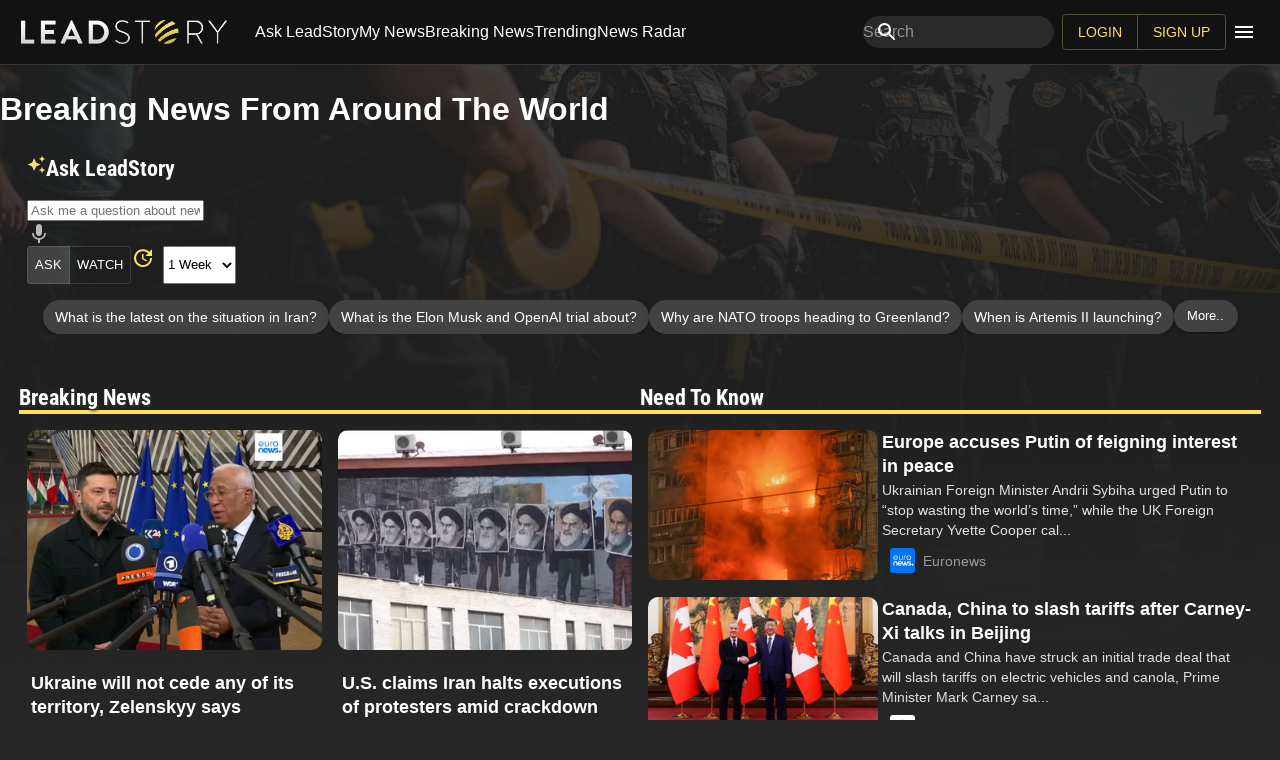

--- FILE ---
content_type: text/html; charset=utf-8
request_url: https://www.leadstory.com/
body_size: 28414
content:
<!DOCTYPE html><html lang="en"><head><meta charSet="utf-8" data-next-head=""/><meta name="viewport" content="minimum-scale=1, initial-scale=1, width=device-width" data-next-head=""/><title data-next-head="">LeadStory - Breaking news stories from around the world</title><meta name="description" content="Watch breaking news from around the world and stay up to date with current events. Follow topics that matter to you from providers you can trust. See whats happening nearby or in places you care about." data-next-head=""/><link rel="canonical" href="https://www.leadstory.com/" data-next-head=""/><meta property="og:site_name" content="LeadStory" data-next-head=""/><meta property="og:title" content="LeadStory - Breaking news stories from around the world" data-next-head=""/><meta property="og:description" content="Watch breaking news from around the world and stay up to date with current events. Follow topics that matter to you from providers you can trust. See whats happening nearby or in places you care about." data-next-head=""/><meta property="og:url" content="https://www.leadstory.com/" data-next-head=""/><meta property="og:image" content="https://www.leadstory.com/images/ogimage.jpg" data-next-head=""/><meta property="og:type" content="website" data-next-head=""/><meta name="twitter:title" content="LeadStory - Breaking news stories from around the world" data-next-head=""/><meta name="twitter:description" content="Watch breaking news from around the world and stay up to date with current events. Follow topics that matter to you from providers you can trust. See what&#x27;s happening nearby or in places you care about." data-next-head=""/><meta name="twitter:image" content="https://www.leadstory.com/images/ogimage.jpg" data-next-head=""/><meta name="twitter:card" content="summary_large_image" data-next-head=""/><meta name="twitter:site" content="@LeadStoryNews" data-next-head=""/><link rel="dns-prefetch" href="//fonts.googleapis.com"/><link rel="preconnect" href="https://gstatic.com" crossorigin="true"/><link rel="preconnect" href="https://media.leadstory.com" crossorigin="true"/><link rel="preconnect" href="https://cdn.jwplayer.com" crossorigin="true"/><link rel="icon" href="/favicon.png" type="image/png"/><link rel="icon" href="/favicon-16.png" sizes="16x16" type="image/png"/><link rel="icon" href="/favicon-32.png" sizes="32x32" type="image/png"/><link rel="preload" href="/_next/static/css/9095bef9fd52dc2c.css" as="style"/><meta name="sentry-trace" content="afcd76aef4c09c5ce6c7097b334b0e42-8dd7c2a17557bd81-0"/><meta name="baggage" content="sentry-environment=production,sentry-public_key=71fc0e87bc2e4e5d814af72858cf6efd,sentry-trace_id=afcd76aef4c09c5ce6c7097b334b0e42,sentry-sampled=false,sentry-sample_rand=0.5140102310583738,sentry-sample_rate=0.2"/><script type="application/ld+json" data-next-head="">
					{
						"@context": "https://schema.org",
						"@type": "NewsMediaOrganization",
						"name": "LeadStory",
						"url": "https://www.leadstory.com",
						"logo": "https://www.leadstory.com/images/logo_white.png",
						"sameAs": [
							"https://facebook.com/LeadStoryNews",
							"https://instagram.com/LeadStoryNews"
						]
					}</script><link rel="preload" as="image" imageSrcSet="/_next/image?url=%2F_next%2Fstatic%2Fmedia%2Flogo_white.d4deb69a.png&amp;w=256&amp;q=100 1x, /_next/image?url=%2F_next%2Fstatic%2Fmedia%2Flogo_white.d4deb69a.png&amp;w=640&amp;q=100 2x" data-next-head=""/><link rel="preload" as="image" imageSrcSet="/_next/image?url=%2F_next%2Fstatic%2Fmedia%2Fhome.da7419e1.jpg&amp;w=640&amp;q=75 640w, /_next/image?url=%2F_next%2Fstatic%2Fmedia%2Fhome.da7419e1.jpg&amp;w=750&amp;q=75 750w, /_next/image?url=%2F_next%2Fstatic%2Fmedia%2Fhome.da7419e1.jpg&amp;w=828&amp;q=75 828w, /_next/image?url=%2F_next%2Fstatic%2Fmedia%2Fhome.da7419e1.jpg&amp;w=1080&amp;q=75 1080w, /_next/image?url=%2F_next%2Fstatic%2Fmedia%2Fhome.da7419e1.jpg&amp;w=1200&amp;q=75 1200w, /_next/image?url=%2F_next%2Fstatic%2Fmedia%2Fhome.da7419e1.jpg&amp;w=1920&amp;q=75 1920w, /_next/image?url=%2F_next%2Fstatic%2Fmedia%2Fhome.da7419e1.jpg&amp;w=2048&amp;q=75 2048w, /_next/image?url=%2F_next%2Fstatic%2Fmedia%2Fhome.da7419e1.jpg&amp;w=3840&amp;q=75 3840w" imageSizes="100vw" data-next-head=""/><style type="text/css">@font-face {font-family:Roboto Condensed;font-style:normal;font-weight:700;src:url(/cf-fonts/v/roboto-condensed/5.0.14/greek/wght/normal.woff2);unicode-range:U+0370-03FF;font-display:swap;}@font-face {font-family:Roboto Condensed;font-style:normal;font-weight:700;src:url(/cf-fonts/v/roboto-condensed/5.0.14/latin-ext/wght/normal.woff2);unicode-range:U+0100-02AF,U+0304,U+0308,U+0329,U+1E00-1E9F,U+1EF2-1EFF,U+2020,U+20A0-20AB,U+20AD-20CF,U+2113,U+2C60-2C7F,U+A720-A7FF;font-display:swap;}@font-face {font-family:Roboto Condensed;font-style:normal;font-weight:700;src:url(/cf-fonts/v/roboto-condensed/5.0.14/greek-ext/wght/normal.woff2);unicode-range:U+1F00-1FFF;font-display:swap;}@font-face {font-family:Roboto Condensed;font-style:normal;font-weight:700;src:url(/cf-fonts/v/roboto-condensed/5.0.14/vietnamese/wght/normal.woff2);unicode-range:U+0102-0103,U+0110-0111,U+0128-0129,U+0168-0169,U+01A0-01A1,U+01AF-01B0,U+0300-0301,U+0303-0304,U+0308-0309,U+0323,U+0329,U+1EA0-1EF9,U+20AB;font-display:swap;}@font-face {font-family:Roboto Condensed;font-style:normal;font-weight:700;src:url(/cf-fonts/v/roboto-condensed/5.0.14/latin/wght/normal.woff2);unicode-range:U+0000-00FF,U+0131,U+0152-0153,U+02BB-02BC,U+02C6,U+02DA,U+02DC,U+0304,U+0308,U+0329,U+2000-206F,U+2074,U+20AC,U+2122,U+2191,U+2193,U+2212,U+2215,U+FEFF,U+FFFD;font-display:swap;}@font-face {font-family:Roboto Condensed;font-style:normal;font-weight:700;src:url(/cf-fonts/v/roboto-condensed/5.0.14/cyrillic/wght/normal.woff2);unicode-range:U+0301,U+0400-045F,U+0490-0491,U+04B0-04B1,U+2116;font-display:swap;}@font-face {font-family:Roboto Condensed;font-style:normal;font-weight:700;src:url(/cf-fonts/v/roboto-condensed/5.0.14/cyrillic-ext/wght/normal.woff2);unicode-range:U+0460-052F,U+1C80-1C88,U+20B4,U+2DE0-2DFF,U+A640-A69F,U+FE2E-FE2F;font-display:swap;}</style><link rel="stylesheet" href="/_next/static/css/9095bef9fd52dc2c.css" data-n-g=""/><noscript data-n-css=""></noscript><script defer="" noModule="" src="/_next/static/chunks/polyfills-42372ed130431b0a.js"></script><script src="/_next/static/chunks/webpack-72d2590ece6d57db.js" defer=""></script><script src="/_next/static/chunks/framework-f20f0166a7e80dd5.js" defer=""></script><script src="/_next/static/chunks/main-55c582e9f16130e6.js" defer=""></script><script src="/_next/static/chunks/pages/_app-716e2dab2a18cf00.js" defer=""></script><script src="/_next/static/chunks/7e42aecb-ed9b66ea63a419c3.js" defer=""></script><script src="/_next/static/chunks/129-0037f8842c7a1a22.js" defer=""></script><script src="/_next/static/chunks/1316-9974caa87b935fba.js" defer=""></script><script src="/_next/static/chunks/6439-91dc28400e802eb8.js" defer=""></script><script src="/_next/static/chunks/1376-3f4c24bb3bc107c3.js" defer=""></script><script src="/_next/static/chunks/4810-afc94a166e00529f.js" defer=""></script><script src="/_next/static/chunks/2371-c6bdd3833a606ac5.js" defer=""></script><script src="/_next/static/chunks/8230-bd7e28ff9b4a8b41.js" defer=""></script><script src="/_next/static/chunks/6342-19e6f03c0aafefca.js" defer=""></script><script src="/_next/static/chunks/1071-dd8c973aa10488f7.js" defer=""></script><script src="/_next/static/chunks/7814-83191bde55747ad4.js" defer=""></script><script src="/_next/static/chunks/8391-6ab8ee4a29896f06.js" defer=""></script><script src="/_next/static/chunks/5852-a7a3f3de00765df6.js" defer=""></script><script src="/_next/static/chunks/5999-5aa368d04be4a0bb.js" defer=""></script><script src="/_next/static/chunks/682-964452de88f3f621.js" defer=""></script><script src="/_next/static/chunks/9277-a40222e0ff21c09d.js" defer=""></script><script src="/_next/static/chunks/5416-2a8fea88d77e658f.js" defer=""></script><script src="/_next/static/chunks/8337-113a3f591a0bf9ef.js" defer=""></script><script src="/_next/static/chunks/9863-e8bb215746e66978.js" defer=""></script><script src="/_next/static/chunks/1264-a8c661625342f88b.js" defer=""></script><script src="/_next/static/chunks/6380-d1997e1b054c34f4.js" defer=""></script><script src="/_next/static/chunks/pages/index-60e2221d129387b1.js" defer=""></script><script src="/_next/static/573a08f-main/_buildManifest.js" defer=""></script><script src="/_next/static/573a08f-main/_ssgManifest.js" defer=""></script><style id="jss-server-side">.jss66 > * + * {
  margin-top: 16px;
}
@media (min-width:900px) {
  .jss66 {
    width: 90vw;
    max-width: 1500px;
  }
}
@media (max-width:899.95px) {
  .jss66 {
    width: 96%;
  }
}
  .jss67 {
    display: none;
    align-items: center;
  }
@media (max-width:899.95px) {
  .jss67 {
    display: none;
  }
}
  .jss68 {
    padding: 0;
    align-items: center;
  }
  .jss29 {
    display: block;
  }
@media (max-width:-0.05px) {
  .jss29 {
    display: none;
  }
}
  .jss30 {
    display: block;
  }
@media (max-width:599.95px) {
  .jss30 {
    display: none;
  }
}
  .jss31 {
    display: block;
  }
@media (max-width:899.95px) {
  .jss31 {
    display: none !important;
  }
}
  .jss32 {
    display: block;
  }
@media (max-width:1199.95px) {
  .jss32 {
    display: none;
  }
}
  .jss33 {
    display: block;
  }
@media (min-width:600px) {
  .jss33 {
    display: none;
  }
}
  .jss34 {
    display: block;
  }
@media (min-width:900px) {
  .jss34 {
    display: none;
  }
}
  .jss18 {
    position: relative;
    border-radius: 25px;
    background-color: rgba(255, 255, 255, 0.1);
  }
  .jss18:hover {
    background-color: rgba(255, 255, 255, 0.25);
  }
@media (min-width:600px) {
  .jss18 {
    width: auto;
    margin-right: 8px;
  }
}
  .jss19 {
    height: 100%;
    display: flex;
    padding: 0px 12px;
    position: absolute;
    align-items: center;
    pointer-events: none;
    justify-content: center;
  }
  .jss20 {
    color: inherit;
  }
  .jss21 {
    height: 1.5em;
    padding: 8px 8px 8px 0px;
    transition: width 300ms cubic-bezier(0.4, 0, 0.2, 1) 0ms;
    padding-left: 40px;
  }
@media (min-width:900px) {
  .jss21 {
    width: 14ch;
  }
  .jss21:focus {
    width: 20ch;
  }
}
@media (max-width:899.95px) {
  .jss21 {
    width: 25ch;
  }
  .jss21:focus {
    width: 32ch;
  }
}
  .jss11 {
    z-index: 1201;
    overflow-x: auto;
    background-color: #212121;
  }
  .jss11.borderline {
    border-bottom: 1px solid #373737;
  }
@media (min-width:0px) {
  .jss11 > .MuiToolbar-root {
    padding: 0 8px;
  }
}
@media (min-width:900px) {
  .jss11 > .MuiToolbar-root {
    padding: 0 16px;
  }
}
  .jss12 {
    padding: 7px 15px;
    margin-left: 8px;
    white-space: nowrap;
    border-radius: 20px;
  }
@media (min-width:900px) {
  .jss13 {
    display: none;
  }
}
@media (max-width:899.95px) {
  .jss13 {
    right: 10px;
    position: absolute;
    padding-left: 10px;
  }
}
  .jss14 {
    vertical-align: middle;
  }
@media (max-width:899.95px) {
  .jss14 {
    width: 100%;
    display: flex;
    text-align: center;
    align-items: center;
    vertical-align: middle;
    justify-content: center;
  }
}
  .jss14 img {
    cursor: pointer;
    margin-left: 40px;
  }
@media (min-width:1200px) {
  .jss14 img {
    width: auto;
    height: 24px;
    margin-left: 5px;
    margin-right: 28px;
  }
}
@media (max-width:1199.95px) {
  .jss14 img {
    width: auto;
    height: 24px;
    min-width: 180px;
    margin-left: 5px;
    margin-right: 15px;
  }
}
@media (max-width:899.95px) {
  .jss14 img {
    width: auto;
    height: 24px;
    display: block;
    margin-left: 10px;
    margin-right: 0;
  }
}
  .jss15 {
    flex-grow: 1;
  }
@media (max-width:899.95px) {
  .jss15 {
    display: none;
  }
}
  .jss16 {
    display: flex;
    position: relative;
    align-items: center;
  }
@media (max-width:599.95px) {
  .jss16 {
    display: none;
  }
}
  .jss17 {
    display: none;
    align-items: center;
  }
@media (min-width:900px) {
  .jss17 {
    display: flex;
    margin-right: 10px;
  }
}
  .jss22 {
    min-height: 56px;
  }
@media (min-width:0px) {
@media (orientation: landscape) {
  .jss22 {
    min-height: 48px;
  }
}
}
@media (min-width:600px) {
  .jss22 {
    min-height: 64px;
  }
}
  .jss23 {
    margin: 8px 0px;
  }
@media (min-width:900px) {
  .jss24 {
    width: 190px;
    flex-shrink: 0;
  }
}
  .jss25 {
    width: 190px;
    border: 0;
    background-color: #323232;
  }
  .jss26 {
    background-color: #484848;
  }
  .jss26 > .MuiListItemIcon-root {
    color: #fce164;
  }
  .jss27 {
    font-size: 0.9rem;
    font-family: "Roboto", "Helvetica", "Arial", "sans-serif";
    font-weight: 700;
  }
  .jss27 .MuiSvgIcon-root {
    font-size: 1.1rem;
  }
  .jss28 {
    padding: 4px;
    font-size: 0.7em;
    text-align: center;
  }
  .jss28 a {
    color: #ccc;
    text-decoration: none;
  }
  .jss8 {
    display: flex;
  }
  .jss9 {
    min-height: 56px;
  }
@media (min-width:0px) {
@media (orientation: landscape) {
  .jss9 {
    min-height: 48px;
  }
}
}
@media (min-width:600px) {
  .jss9 {
    min-height: 64px;
  }
}
  .jss10 {
    flex-grow: 1;
  }
  .jss36 {
    height: 100%;
    display: flex;
    position: relative;
    box-shadow: none;
    transition: color 100ms, border 100ms;
    flex-direction: column;
    justify-content: space-between;
  }
@media (min-width:0px) {
  .jss36 {
    width: 100%;
    border-radius: 5px;
  }
}
@media (min-width:1200px) {
  .jss36 {
    width: auto;
    min-width: 260px;
  }
  .jss36:hover {
    color: #fce164;
  }
}
  .jss37 {
    border-radius: 10px;
    margin-bottom: 10px;
  }
@media (min-width:0px) {
  .jss37 {
    height: 220px;
  }
}
@media (min-width:1200px) {
  .jss37 {
    height: 220px;
  }
}
  .jss38 {
    display: flex;
    padding: 4px;
    font-size: 14px;
    justify-content: space-between;
  }
  .jss38 > .time {
    color: #999;
    margin: 0 5px;
  }
  .jss39 {
    padding: 4px;
  }
  .jss39 .title {
    font-size: 1.1rem;
    font-family: "Roboto", "Helvetica", "Arial", "sans-serif";
    margin-bottom: 4px;
  }
  .jss39 .description {
    color: #dfdfdf;
    font-size: 1rem;
  }
  .jss40 {
    height: 100%;
  }
  .jss40 div:first-child {
    position: relative;
  }
  .jss41 {
    color: #999;
    padding: 6.4px;
  }
  .jss41:hover {
    color: #fff;
  }
  .jss41.toggled {
    color: #fce164;
  }
  .jss42 {
    top: -2px;
    color: #222222;
    right: 0;
    width: 100%;
    padding: 3px 8px;
    z-index: 50;
    position: absolute;
    text-align: center;
    font-family: "Roboto", "Helvetica", "Arial", "sans-serif";
    font-weight: 700;
  }
  .jss43 {
    color: #ffffff;
    padding: 2px 8px;
    font-size: 0.7rem;
    border-radius: 20px;
    background-color: #333333;
  }
  .jss44 {
    color: #ffffff;
    padding: 2px 8px;
    font-size: 0.7rem;
    font-family: "Roboto Condensed", "Helvetica", "Arial", "sans-serif";
    border-radius: 20px;
    background-color: #333333;
  }
  .jss45 {
    top: 5px;
    color: #ffffff;
    right: 5px;
    padding: 1px 8px;
    z-index: 50;
    position: absolute;
    font-size: 0.7rem;
    font-family: "Roboto Condensed", "Helvetica", "Arial", "sans-serif";
    font-weight: 700;
    border-radius: 20px;
    background-color: #ba4040;
  }
  .jss46 {
    top: 5px;
    left: 5px;
    color: #ffffff;
    padding: 1px 8px;
    z-index: 50;
    position: absolute;
    font-size: 0.7rem;
    font-family: "Roboto Condensed", "Helvetica", "Arial", "sans-serif";
    font-weight: 700;
    border-radius: 20px;
    background-color: #333333fa;
  }
  .jss47 {
    flex: 1;
    color: #999;
    display: flex;
    font-size: 14px;
    align-items: center;
    text-decoration: none;
  }
  .jss47 img {
    border-radius: 3px;
  }
  .jss47 > div {
    float: left;
  }
  .jss48 {
    width: 30px;
    height: 30px;
  }
  .jss49 {
    margin: 0 8px 0 10px !important;
    line-height: 16px;
  }
  .jss50 {
    height: 100%;
    display: flex;
    position: relative;
    box-shadow: none;
    transition: color 100ms, border 100ms;
    flex-direction: column;
    justify-content: space-between;
  }
@media (min-width:0px) {
  .jss50 {
    width: 100%;
    border-radius: 5px;
  }
}
@media (min-width:1200px) {
  .jss50 {
    width: auto;
    min-width: 260px;
  }
  .jss50:hover {
    color: #fce164;
  }
}
  .jss51 {
    border-radius: 10px;
  }
@media (min-width:0px) {
  .jss51 {
    width: 150px;
    height: 100px;
  }
}
@media (min-width:1200px) {
  .jss51 {
    width: 230px;
    height: 150px;
  }
}
  .jss52 {
    display: flex;
    padding: 4px 0px;
    font-size: 14px;
    justify-content: space-between;
  }
  .jss52 > .time {
    color: #999;
    margin: 0 5px;
  }
@media (max-width:1535.95px) {
  .jss52 > .actions, .jss52 > .time {
    display: none;
  }
}
  .jss53 {
    flex: 1;
    display: flex;
    padding-left: 4px;
    flex-direction: column;
    justify-content: center;
  }
  .jss53 .title {
    font-size: 1.1rem;
    font-family: "Roboto", "Helvetica", "Arial", "sans-serif";
    margin-bottom: 2px;
  }
  .jss53 .description {
    color: #dfdfdf;
  }
@media (max-width:599.95px) {
  .jss53 .description {
    display: none;
  }
}
@media (max-width:899.95px) {
  .jss53 .title {
    font-size: 1rem;
    margin-bottom: 0;
  }
}
  .jss54 {
    gap: 8px;
    height: 100%;
    display: flex;
  }
  .jss54 div:first-child {
    position: relative;
  }
  .jss55 {
    color: #999;
    padding: 6.4px;
  }
  .jss55:hover {
    color: #fff;
  }
  .jss55.toggled {
    color: #fce164;
  }
  .jss56 {
    top: -2px;
    color: #222222;
    right: 0;
    width: 100%;
    padding: 3px 8px;
    z-index: 50;
    position: absolute;
    text-align: center;
    font-family: "Roboto", "Helvetica", "Arial", "sans-serif";
    font-weight: 700;
  }
  .jss57 {
    color: #ffffff;
    padding: 2px 8px;
    font-size: 0.7rem;
    border-radius: 20px;
    background-color: #333333;
  }
  .jss58 {
    color: #ffffff;
    padding: 2px 8px;
    font-size: 0.7rem;
    font-family: "Roboto Condensed", "Helvetica", "Arial", "sans-serif";
    border-radius: 20px;
    background-color: #333333;
  }
  .jss59 {
    top: 5px;
    color: #ffffff;
    right: 5px;
    padding: 1px 8px;
    z-index: 50;
    position: absolute;
    font-size: 0.7rem;
    font-family: "Roboto Condensed", "Helvetica", "Arial", "sans-serif";
    font-weight: 700;
    border-radius: 20px;
    background-color: #ba4040;
  }
  .jss60 {
    top: 5px;
    left: 5px;
    color: #ffffff;
    padding: 1px 8px;
    z-index: 50;
    position: absolute;
    font-size: 0.7rem;
    font-family: "Roboto Condensed", "Helvetica", "Arial", "sans-serif";
    font-weight: 700;
    border-radius: 20px;
    background-color: #333333fa;
  }
  .jss61 {
    flex: 1;
    color: #999;
    display: flex;
    font-size: 14px;
    align-items: center;
    text-decoration: none;
  }
  .jss61 img {
    border-radius: 3px;
  }
  .jss61 > div {
    float: left;
  }
  .jss62 {
    width: 25px;
    height: 25px;
  }
  .jss63 {
    margin: 0 8px 0 8px !important;
    line-height: 16px;
  }
  .jss35 {
    padding: 8px;
    align-items: stretch;
  }
@media (min-width:1536px) {
  .jss35 {
    max-width: 1600px;
  }
}
@media (max-width:599.95px) {
  .jss35 {
    padding: 8px;
  }
}
  .jss65 {
    font-size: 0.9em;
    text-align: center;
  }
  .jss65 a {
    color: #ccc;
    text-decoration: none;
  }
  .jss64 {
    width: 100%;
    height: 236px;
    display: flex;
    position: relative;
    border-radius: 12px;
    margin-bottom: 8px;
    flex-direction: column;
    background-size: cover;
    background-position: center center;
  }
@media (max-width:899.95px) {
  .jss64 {
    height: 220px;
  }
}
  .jss64 .banner {
    width: 100%;
    height: 100%;
    object-fit: cover;
    border-radius: inherit;
  }
  .jss64 h2 {
    font-size: 2.2rem;
    font-family: "Roboto", "Helvetica", "Arial", "sans-serif";
  }
  .jss64 .details {
    top: 0;
    left: 0;
    right: 0;
    padding: 16px;
    position: absolute	;
    background: linear-gradient(180deg, rgb(29 29 29) 0%, rgba(38, 38, 38, 0) 100%);
    min-height: 80%;
    text-shadow: 0px 0px 10px #222222;
  }
  .jss64 .time {
    right: 0;
    bottom: 0;
    padding: 4px 10px;
    position: absolute;
    font-size: 0.9rem;
    border-radius: 6px 0 0 0;
    background-color: #1717177a;
  }
@media (max-width:899.95px) {
  .jss64 h2 {
    font-size: 2em;
  }
}
  .jss1 {
    overflow-x: hidden;
    background-size: contain;
    background-repeat: no-repeat;
    background-position: top;
  }
  .jss2 {
    height: 941px;
    opacity: 0.5;
    z-index: -1;
    margin-top: 57px;
  }
  .jss3 {
    margin: auto;
    padding: 0px 8px;
    margin-top: 16px;
    margin-bottom: 32px;
  }
@media (min-width:900px) {
  .jss3 {
    max-width: 97%;
  }
}
@media (min-width:1200px) {
  .jss3 {
    max-width: 97%;
  }
}
@media (min-width:1536px) {
  .jss3 {
    max-width: 1500px;
  }
}
  .jss4 {
    font-size: 1.4rem;
    text-align: left;
    font-family: "Roboto Condensed", "Helvetica", "Arial", "sans-serif";
    font-weight: 700;
    line-height: 1.167;
    text-shadow: 1px 2px 3px #363636;
    border-bottom: 4px solid #fce164;
    margin-bottom: 8px;
  }
  .jss5 {
    margin: auto;
    margin-bottom: 16px;
  }
  .jss5 .more {
    padding: 8px;
  }
@media (min-width:0px) {
  .jss5 {
    max-width: 100%;
  }
}
@media (max-width:599.95px) {
  .jss5 .more {
    padding-bottom: 16px;
  }
}
@media (min-width:900px) {
  .jss5 {
    max-width: 97%;
  }
}
@media (min-width:1200px) {
  .jss5 {
    max-width: 97%;
  }
}
@media (min-width:1536px) {
  .jss5 {
    max-width: 1500px;
  }
}
  .jss5 .more a {
    padding: 16px;
    font-weight: bold;
  }
  .jss5 .more .MuiSvgIcon-root {
    color: #fce164;
  }
  .jss6 {
    text-align: center;
  }
  .jss6 .description {
    font-size: 0.9rem;
  }
  .jss6 img {
    height: 50px;
    margin-bottom: 10px;
  }
  .jss6 p {
    margin: 10px 0;
  }
  .jss7 {
    display: flex;
    align-items: center;
    flex-direction: column;
  }
  .jss7 > p {
    flex-grow: 1;
  }
@media (max-width:599.95px) {
  .jss7 {
    margin-bottom: 35px;
  }
}</style></head><body><link rel="preload" as="image" imageSrcSet="/_next/image?url=%2F_next%2Fstatic%2Fmedia%2Flogo_white.d4deb69a.png&amp;w=256&amp;q=100 1x, /_next/image?url=%2F_next%2Fstatic%2Fmedia%2Flogo_white.d4deb69a.png&amp;w=640&amp;q=100 2x"/><link rel="preload" as="image" imageSrcSet="/_next/image?url=%2F_next%2Fstatic%2Fmedia%2Fhome.da7419e1.jpg&amp;w=640&amp;q=75 640w, /_next/image?url=%2F_next%2Fstatic%2Fmedia%2Fhome.da7419e1.jpg&amp;w=750&amp;q=75 750w, /_next/image?url=%2F_next%2Fstatic%2Fmedia%2Fhome.da7419e1.jpg&amp;w=828&amp;q=75 828w, /_next/image?url=%2F_next%2Fstatic%2Fmedia%2Fhome.da7419e1.jpg&amp;w=1080&amp;q=75 1080w, /_next/image?url=%2F_next%2Fstatic%2Fmedia%2Fhome.da7419e1.jpg&amp;w=1200&amp;q=75 1200w, /_next/image?url=%2F_next%2Fstatic%2Fmedia%2Fhome.da7419e1.jpg&amp;w=1920&amp;q=75 1920w, /_next/image?url=%2F_next%2Fstatic%2Fmedia%2Fhome.da7419e1.jpg&amp;w=2048&amp;q=75 2048w, /_next/image?url=%2F_next%2Fstatic%2Fmedia%2Fhome.da7419e1.jpg&amp;w=3840&amp;q=75 3840w" imageSizes="100vw"/><meta name="facebook-domain-verification" content="csctr1je34hrnyl44opvf7vbi7m4s5"/><div id="__next"><script>					  
						window.dataLayer = window.dataLayer || [];
						function gtag(){dataLayer.push(arguments);}
						gtag('js', new Date());

						gtag('config', 'G-NKCGTKE95X');</script><noscript>
						<noscript>
						<img height="1" width="1" style="display:none" src="https://www.facebook.com/tr?id=948772183720025&ev=PageView&noscript=1"/>
						</noscript></noscript><style data-emotion="css-global gjw59w">html{-webkit-font-smoothing:antialiased;-moz-osx-font-smoothing:grayscale;box-sizing:border-box;-webkit-text-size-adjust:100%;}*,*::before,*::after{box-sizing:inherit;}strong,b{font-weight:700;}body{margin:0;color:#fff;font-family:"Open Sans",sans-serif;font-weight:400;font-size:1rem;line-height:1.5;background-color:#262626;}@media print{body{background-color:#fff;}}body::backdrop{background-color:#262626;}</style><div class="jss8"><style data-emotion="css futni0">.css-futni0{display:-webkit-box;display:-webkit-flex;display:-ms-flexbox;display:flex;-webkit-flex-direction:column;-ms-flex-direction:column;flex-direction:column;width:100%;box-sizing:border-box;-webkit-flex-shrink:0;-ms-flex-negative:0;flex-shrink:0;position:fixed;z-index:1100;top:0;left:auto;right:0;--AppBar-background:#212121;--AppBar-color:#fff;}@media print{.css-futni0{position:absolute;}}</style><style data-emotion="css ulrk7k">.css-ulrk7k{background-color:#121212;color:#fff;-webkit-transition:box-shadow 300ms cubic-bezier(0.4, 0, 0.2, 1) 0ms;transition:box-shadow 300ms cubic-bezier(0.4, 0, 0.2, 1) 0ms;box-shadow:var(--Paper-shadow);background-image:var(--Paper-overlay);display:-webkit-box;display:-webkit-flex;display:-ms-flexbox;display:flex;-webkit-flex-direction:column;-ms-flex-direction:column;flex-direction:column;width:100%;box-sizing:border-box;-webkit-flex-shrink:0;-ms-flex-negative:0;flex-shrink:0;position:fixed;z-index:1100;top:0;left:auto;right:0;--AppBar-background:#212121;--AppBar-color:#fff;}@media print{.css-ulrk7k{position:absolute;}}</style><header class="MuiPaper-root MuiPaper-elevation MuiPaper-elevation0 MuiAppBar-root MuiAppBar-colorDefault MuiAppBar-positionFixed jss11 borderline ls-scroll mui-fixed css-ulrk7k" id="appbar" style="--Paper-shadow:none;--Paper-overlay:linear-gradient(rgba(255, 255, 255, 0), rgba(255, 255, 255, 0))"><style data-emotion="css yqk6l4">.css-yqk6l4{position:relative;display:-webkit-box;display:-webkit-flex;display:-ms-flexbox;display:flex;-webkit-align-items:center;-webkit-box-align:center;-ms-flex-align:center;align-items:center;min-height:56px;}@media (min-width:0px){@media (orientation: landscape){.css-yqk6l4{min-height:48px;}}}@media (min-width:600px){.css-yqk6l4{min-height:64px;}}</style><div class="MuiToolbar-root MuiToolbar-regular css-yqk6l4"><div class="jss14"><a href="/"><img alt="LeadStory" width="206" height="24" decoding="async" data-nimg="1" class="jss14" style="color:transparent" srcSet="/_next/image?url=%2F_next%2Fstatic%2Fmedia%2Flogo_white.d4deb69a.png&amp;w=256&amp;q=100 1x, /_next/image?url=%2F_next%2Fstatic%2Fmedia%2Flogo_white.d4deb69a.png&amp;w=640&amp;q=100 2x" src="/_next/image?url=%2F_next%2Fstatic%2Fmedia%2Flogo_white.d4deb69a.png&amp;w=640&amp;q=100"/></a></div><nav class="hidden gap-1 whitespace-nowrap min-[900px]:flex"><a href="/ask"><span class="font-title rounded-sm px-2 py-2 text-sm font-bold transition-colors hover:bg-neutral-700 ">Ask LeadStory</span></a><a href="/mynews"><span class="font-title rounded-sm px-2 py-2 text-sm font-bold transition-colors hover:bg-neutral-700 ">My News</span></a><a href="/breaking"><span class="font-title rounded-sm px-2 py-2 text-sm font-bold transition-colors hover:bg-neutral-700 ">Breaking News</span></a><a href="/trending"><span class="font-title rounded-sm px-2 py-2 text-sm font-bold transition-colors hover:bg-neutral-700 ">Trending</span></a><a href="/radar"><span class="font-title rounded-sm px-2 py-2 text-sm font-bold transition-colors hover:bg-neutral-700 ">News Radar</span></a></nav><div class="jss15"></div><div class="jss16"><style data-emotion="css p5d9i9">@media (min-width:0px){.css-p5d9i9{display:none;}}@media (min-width:1536px){.css-p5d9i9{display:block;}}</style><div class="MuiBox-root css-p5d9i9"></div><style data-emotion="css 6k8fz8">@media (min-width:0px){.css-6k8fz8{display:none;}}@media (min-width:1200px){.css-6k8fz8{display:block;}}</style><div class="MuiBox-root css-6k8fz8"><div class="jss18"><div class="jss19"><style data-emotion="css q7mezt">.css-q7mezt{-webkit-user-select:none;-moz-user-select:none;-ms-user-select:none;user-select:none;width:1em;height:1em;display:inline-block;-webkit-flex-shrink:0;-ms-flex-negative:0;flex-shrink:0;-webkit-transition:fill 200ms cubic-bezier(0.4, 0, 0.2, 1) 0ms;transition:fill 200ms cubic-bezier(0.4, 0, 0.2, 1) 0ms;fill:currentColor;font-size:1.5rem;}</style><svg class="MuiSvgIcon-root MuiSvgIcon-fontSizeMedium css-q7mezt" focusable="false" aria-hidden="true" viewBox="0 0 24 24" data-testid="SearchIcon"><path d="M15.5 14h-.79l-.28-.27C15.41 12.59 16 11.11 16 9.5 16 5.91 13.09 3 9.5 3S3 5.91 3 9.5 5.91 16 9.5 16c1.61 0 3.09-.59 4.23-1.57l.27.28v.79l5 4.99L20.49 19zm-6 0C7.01 14 5 11.99 5 9.5S7.01 5 9.5 5 14 7.01 14 9.5 11.99 14 9.5 14"></path></svg></div><style data-emotion="css-global 1prfaxn">@-webkit-keyframes mui-auto-fill{from{display:block;}}@keyframes mui-auto-fill{from{display:block;}}@-webkit-keyframes mui-auto-fill-cancel{from{display:block;}}@keyframes mui-auto-fill-cancel{from{display:block;}}</style><style data-emotion="css 1d75han">.css-1d75han{font-family:"Open Sans",sans-serif;font-weight:400;font-size:1rem;line-height:1.4375em;color:#fff;box-sizing:border-box;position:relative;cursor:text;display:-webkit-inline-box;display:-webkit-inline-flex;display:-ms-inline-flexbox;display:inline-flex;-webkit-align-items:center;-webkit-box-align:center;-ms-flex-align:center;align-items:center;}.css-1d75han.Mui-disabled{color:rgba(255, 255, 255, 0.5);cursor:default;}</style><div class="MuiInputBase-root jss20 MuiInputBase-colorPrimary css-1d75han"><style data-emotion="css imyzru">.css-imyzru{font:inherit;letter-spacing:inherit;color:currentColor;padding:4px 0 5px;border:0;box-sizing:content-box;background:none;height:1.4375em;margin:0;-webkit-tap-highlight-color:transparent;display:block;min-width:0;width:100%;-webkit-animation-name:mui-auto-fill-cancel;animation-name:mui-auto-fill-cancel;-webkit-animation-duration:10ms;animation-duration:10ms;}.css-imyzru::-webkit-input-placeholder{color:currentColor;opacity:0.5;-webkit-transition:opacity 200ms cubic-bezier(0.4, 0, 0.2, 1) 0ms;transition:opacity 200ms cubic-bezier(0.4, 0, 0.2, 1) 0ms;}.css-imyzru::-moz-placeholder{color:currentColor;opacity:0.5;-webkit-transition:opacity 200ms cubic-bezier(0.4, 0, 0.2, 1) 0ms;transition:opacity 200ms cubic-bezier(0.4, 0, 0.2, 1) 0ms;}.css-imyzru::-ms-input-placeholder{color:currentColor;opacity:0.5;-webkit-transition:opacity 200ms cubic-bezier(0.4, 0, 0.2, 1) 0ms;transition:opacity 200ms cubic-bezier(0.4, 0, 0.2, 1) 0ms;}.css-imyzru:focus{outline:0;}.css-imyzru:invalid{box-shadow:none;}.css-imyzru::-webkit-search-decoration{-webkit-appearance:none;}label[data-shrink=false]+.MuiInputBase-formControl .css-imyzru::-webkit-input-placeholder{opacity:0!important;}label[data-shrink=false]+.MuiInputBase-formControl .css-imyzru::-moz-placeholder{opacity:0!important;}label[data-shrink=false]+.MuiInputBase-formControl .css-imyzru::-ms-input-placeholder{opacity:0!important;}label[data-shrink=false]+.MuiInputBase-formControl .css-imyzru:focus::-webkit-input-placeholder{opacity:0.5;}label[data-shrink=false]+.MuiInputBase-formControl .css-imyzru:focus::-moz-placeholder{opacity:0.5;}label[data-shrink=false]+.MuiInputBase-formControl .css-imyzru:focus::-ms-input-placeholder{opacity:0.5;}.css-imyzru.Mui-disabled{opacity:1;-webkit-text-fill-color:rgba(255, 255, 255, 0.5);}.css-imyzru:-webkit-autofill{-webkit-animation-duration:5000s;animation-duration:5000s;-webkit-animation-name:mui-auto-fill;animation-name:mui-auto-fill;}</style><input placeholder="Search" type="text" aria-label="search" class="MuiInputBase-input jss21 css-imyzru"/></div></div></div><div class="jss17"><style data-emotion="css rvzrp6">.css-rvzrp6{display:-webkit-inline-box;display:-webkit-inline-flex;display:-ms-inline-flexbox;display:inline-flex;border-radius:4px;}.css-rvzrp6 .MuiButtonGroup-grouped{min-width:40px;box-shadow:none;}.css-rvzrp6 .MuiButtonGroup-grouped props{variant:contained;}.css-rvzrp6 .MuiButtonGroup-grouped style:hover{box-shadow:none;}.css-rvzrp6 .MuiButtonGroup-firstButton,.css-rvzrp6 .MuiButtonGroup-middleButton{border-top-right-radius:0;border-bottom-right-radius:0;}.css-rvzrp6 .MuiButtonGroup-lastButton,.css-rvzrp6 .MuiButtonGroup-middleButton{border-top-left-radius:0;border-bottom-left-radius:0;}.css-rvzrp6 .MuiButtonGroup-firstButton,.css-rvzrp6 .MuiButtonGroup-middleButton{border-right-color:transparent;}.css-rvzrp6 .MuiButtonGroup-firstButton:hover,.css-rvzrp6 .MuiButtonGroup-middleButton:hover{border-right-color:currentColor;}.css-rvzrp6 .MuiButtonGroup-lastButton,.css-rvzrp6 .MuiButtonGroup-middleButton{margin-left:-1px;}</style><div role="group" class="MuiButtonGroup-root MuiButtonGroup-outlined MuiButtonGroup-horizontal MuiButtonGroup-colorPrimary css-rvzrp6"><style data-emotion="css 1d1idfw">.css-1d1idfw{font-family:"Open Sans",sans-serif;font-weight:400;font-size:0.875rem;line-height:1.75;text-transform:uppercase;min-width:64px;padding:6px 16px;border:0;border-radius:4px;-webkit-transition:background-color 250ms cubic-bezier(0.4, 0, 0.2, 1) 0ms,box-shadow 250ms cubic-bezier(0.4, 0, 0.2, 1) 0ms,border-color 250ms cubic-bezier(0.4, 0, 0.2, 1) 0ms,color 250ms cubic-bezier(0.4, 0, 0.2, 1) 0ms;transition:background-color 250ms cubic-bezier(0.4, 0, 0.2, 1) 0ms,box-shadow 250ms cubic-bezier(0.4, 0, 0.2, 1) 0ms,border-color 250ms cubic-bezier(0.4, 0, 0.2, 1) 0ms,color 250ms cubic-bezier(0.4, 0, 0.2, 1) 0ms;padding:5px 15px;border:1px solid currentColor;border-color:var(--variant-outlinedBorder, currentColor);background-color:var(--variant-outlinedBg);color:var(--variant-outlinedColor);--variant-textColor:#fce164;--variant-outlinedColor:#fce164;--variant-outlinedBorder:rgba(252, 225, 100, 0.5);--variant-containedColor:rgba(0, 0, 0, 0.87);--variant-containedBg:#fce164;-webkit-transition:background-color 250ms cubic-bezier(0.4, 0, 0.2, 1) 0ms,box-shadow 250ms cubic-bezier(0.4, 0, 0.2, 1) 0ms,border-color 250ms cubic-bezier(0.4, 0, 0.2, 1) 0ms;transition:background-color 250ms cubic-bezier(0.4, 0, 0.2, 1) 0ms,box-shadow 250ms cubic-bezier(0.4, 0, 0.2, 1) 0ms,border-color 250ms cubic-bezier(0.4, 0, 0.2, 1) 0ms;}.css-1d1idfw:hover{-webkit-text-decoration:none;text-decoration:none;}.css-1d1idfw.Mui-disabled{color:rgba(255, 255, 255, 0.3);}.css-1d1idfw.Mui-disabled{border:1px solid rgba(255, 255, 255, 0.12);}@media (hover: hover){.css-1d1idfw:hover{--variant-containedBg:rgb(176, 157, 70);--variant-textBg:rgba(252, 225, 100, 0.08);--variant-outlinedBorder:#fce164;--variant-outlinedBg:rgba(252, 225, 100, 0.08);}}.css-1d1idfw.MuiButton-loading{color:transparent;}.css-1d1idfw.MuiButton-outlinedPrimary{border-color:#534e38;}</style><style data-emotion="css p5tmbs">.css-p5tmbs{display:-webkit-inline-box;display:-webkit-inline-flex;display:-ms-inline-flexbox;display:inline-flex;-webkit-align-items:center;-webkit-box-align:center;-ms-flex-align:center;align-items:center;-webkit-box-pack:center;-ms-flex-pack:center;-webkit-justify-content:center;justify-content:center;position:relative;box-sizing:border-box;-webkit-tap-highlight-color:transparent;background-color:transparent;outline:0;border:0;margin:0;border-radius:0;padding:0;cursor:pointer;-webkit-user-select:none;-moz-user-select:none;-ms-user-select:none;user-select:none;vertical-align:middle;-moz-appearance:none;-webkit-appearance:none;-webkit-text-decoration:none;text-decoration:none;color:inherit;font-family:"Open Sans",sans-serif;font-weight:400;font-size:0.875rem;line-height:1.75;text-transform:uppercase;min-width:64px;padding:6px 16px;border:0;border-radius:4px;-webkit-transition:background-color 250ms cubic-bezier(0.4, 0, 0.2, 1) 0ms,box-shadow 250ms cubic-bezier(0.4, 0, 0.2, 1) 0ms,border-color 250ms cubic-bezier(0.4, 0, 0.2, 1) 0ms,color 250ms cubic-bezier(0.4, 0, 0.2, 1) 0ms;transition:background-color 250ms cubic-bezier(0.4, 0, 0.2, 1) 0ms,box-shadow 250ms cubic-bezier(0.4, 0, 0.2, 1) 0ms,border-color 250ms cubic-bezier(0.4, 0, 0.2, 1) 0ms,color 250ms cubic-bezier(0.4, 0, 0.2, 1) 0ms;padding:5px 15px;border:1px solid currentColor;border-color:var(--variant-outlinedBorder, currentColor);background-color:var(--variant-outlinedBg);color:var(--variant-outlinedColor);--variant-textColor:#fce164;--variant-outlinedColor:#fce164;--variant-outlinedBorder:rgba(252, 225, 100, 0.5);--variant-containedColor:rgba(0, 0, 0, 0.87);--variant-containedBg:#fce164;-webkit-transition:background-color 250ms cubic-bezier(0.4, 0, 0.2, 1) 0ms,box-shadow 250ms cubic-bezier(0.4, 0, 0.2, 1) 0ms,border-color 250ms cubic-bezier(0.4, 0, 0.2, 1) 0ms;transition:background-color 250ms cubic-bezier(0.4, 0, 0.2, 1) 0ms,box-shadow 250ms cubic-bezier(0.4, 0, 0.2, 1) 0ms,border-color 250ms cubic-bezier(0.4, 0, 0.2, 1) 0ms;}.css-p5tmbs::-moz-focus-inner{border-style:none;}.css-p5tmbs.Mui-disabled{pointer-events:none;cursor:default;}@media print{.css-p5tmbs{-webkit-print-color-adjust:exact;color-adjust:exact;}}.css-p5tmbs:hover{-webkit-text-decoration:none;text-decoration:none;}.css-p5tmbs.Mui-disabled{color:rgba(255, 255, 255, 0.3);}.css-p5tmbs.Mui-disabled{border:1px solid rgba(255, 255, 255, 0.12);}@media (hover: hover){.css-p5tmbs:hover{--variant-containedBg:rgb(176, 157, 70);--variant-textBg:rgba(252, 225, 100, 0.08);--variant-outlinedBorder:#fce164;--variant-outlinedBg:rgba(252, 225, 100, 0.08);}}.css-p5tmbs.MuiButton-loading{color:transparent;}.css-p5tmbs.MuiButton-outlinedPrimary{border-color:#534e38;}</style><button class="MuiButtonBase-root MuiButton-root MuiButton-outlined MuiButton-outlinedPrimary MuiButton-sizeMedium MuiButton-outlinedSizeMedium MuiButton-colorPrimary MuiButtonGroup-grouped MuiButtonGroup-groupedHorizontal MuiButtonGroup-groupedOutlined MuiButtonGroup-groupedOutlinedHorizontal MuiButtonGroup-groupedOutlinedPrimary MuiButton-root MuiButton-outlined MuiButton-outlinedPrimary MuiButton-sizeMedium MuiButton-outlinedSizeMedium MuiButton-colorPrimary jss12 MuiButtonGroup-firstButton css-p5tmbs" tabindex="0" type="button">Login</button><button class="MuiButtonBase-root MuiButton-root MuiButton-outlined MuiButton-outlinedPrimary MuiButton-sizeMedium MuiButton-outlinedSizeMedium MuiButton-colorPrimary MuiButtonGroup-grouped MuiButtonGroup-groupedHorizontal MuiButtonGroup-groupedOutlined MuiButtonGroup-groupedOutlinedHorizontal MuiButtonGroup-groupedOutlinedPrimary MuiButton-root MuiButton-outlined MuiButton-outlinedPrimary MuiButton-sizeMedium MuiButton-outlinedSizeMedium MuiButton-colorPrimary jss12 MuiButtonGroup-lastButton css-p5tmbs" tabindex="0" type="button">SIGN UP</button></div></div></div><style data-emotion="css w6hon">.css-w6hon{text-align:center;-webkit-flex:0 0 auto;-ms-flex:0 0 auto;flex:0 0 auto;font-size:1.5rem;padding:8px;border-radius:50%;color:#fff;-webkit-transition:background-color 150ms cubic-bezier(0.4, 0, 0.2, 1) 0ms;transition:background-color 150ms cubic-bezier(0.4, 0, 0.2, 1) 0ms;--IconButton-hoverBg:rgba(255, 255, 255, 0.08);margin-left:-12px;color:inherit;}.css-w6hon:hover{background-color:var(--IconButton-hoverBg);}@media (hover: none){.css-w6hon:hover{background-color:transparent;}}.css-w6hon.Mui-disabled{background-color:transparent;color:rgba(255, 255, 255, 0.3);}.css-w6hon.MuiIconButton-loading{color:transparent;}</style><style data-emotion="css 180uyc4">.css-180uyc4{display:-webkit-inline-box;display:-webkit-inline-flex;display:-ms-inline-flexbox;display:inline-flex;-webkit-align-items:center;-webkit-box-align:center;-ms-flex-align:center;align-items:center;-webkit-box-pack:center;-ms-flex-pack:center;-webkit-justify-content:center;justify-content:center;position:relative;box-sizing:border-box;-webkit-tap-highlight-color:transparent;background-color:transparent;outline:0;border:0;margin:0;border-radius:0;padding:0;cursor:pointer;-webkit-user-select:none;-moz-user-select:none;-ms-user-select:none;user-select:none;vertical-align:middle;-moz-appearance:none;-webkit-appearance:none;-webkit-text-decoration:none;text-decoration:none;color:inherit;text-align:center;-webkit-flex:0 0 auto;-ms-flex:0 0 auto;flex:0 0 auto;font-size:1.5rem;padding:8px;border-radius:50%;color:#fff;-webkit-transition:background-color 150ms cubic-bezier(0.4, 0, 0.2, 1) 0ms;transition:background-color 150ms cubic-bezier(0.4, 0, 0.2, 1) 0ms;--IconButton-hoverBg:rgba(255, 255, 255, 0.08);margin-left:-12px;color:inherit;}.css-180uyc4::-moz-focus-inner{border-style:none;}.css-180uyc4.Mui-disabled{pointer-events:none;cursor:default;}@media print{.css-180uyc4{-webkit-print-color-adjust:exact;color-adjust:exact;}}.css-180uyc4:hover{background-color:var(--IconButton-hoverBg);}@media (hover: none){.css-180uyc4:hover{background-color:transparent;}}.css-180uyc4.Mui-disabled{background-color:transparent;color:rgba(255, 255, 255, 0.3);}.css-180uyc4.MuiIconButton-loading{color:transparent;}</style><button class="MuiButtonBase-root MuiIconButton-root MuiIconButton-colorInherit MuiIconButton-edgeStart MuiIconButton-sizeMedium jss13 css-180uyc4" tabindex="0" type="button" aria-label="open drawer"><svg class="MuiSvgIcon-root MuiSvgIcon-fontSizeMedium css-q7mezt" focusable="false" aria-hidden="true" viewBox="0 0 24 24" data-testid="MenuIcon"><path d="M3 18h18v-2H3zm0-5h18v-2H3zm0-7v2h18V6z"></path></svg></button></div></header><div class="jss33"><nav class="jss24"><style data-emotion="css 14yoxd">.css-14yoxd{z-index:1200;}</style></nav></div><main class="jss10"><div class="jss9"></div><div class="jss1"><header><img alt="Breaking news from around the world" decoding="async" data-nimg="fill" class="jss2" style="position:absolute;height:100%;width:100%;left:0;top:0;right:0;bottom:0;object-fit:cover;object-position:center;color:transparent" sizes="100vw" srcSet="/_next/image?url=%2F_next%2Fstatic%2Fmedia%2Fhome.da7419e1.jpg&amp;w=640&amp;q=75 640w, /_next/image?url=%2F_next%2Fstatic%2Fmedia%2Fhome.da7419e1.jpg&amp;w=750&amp;q=75 750w, /_next/image?url=%2F_next%2Fstatic%2Fmedia%2Fhome.da7419e1.jpg&amp;w=828&amp;q=75 828w, /_next/image?url=%2F_next%2Fstatic%2Fmedia%2Fhome.da7419e1.jpg&amp;w=1080&amp;q=75 1080w, /_next/image?url=%2F_next%2Fstatic%2Fmedia%2Fhome.da7419e1.jpg&amp;w=1200&amp;q=75 1200w, /_next/image?url=%2F_next%2Fstatic%2Fmedia%2Fhome.da7419e1.jpg&amp;w=1920&amp;q=75 1920w, /_next/image?url=%2F_next%2Fstatic%2Fmedia%2Fhome.da7419e1.jpg&amp;w=2048&amp;q=75 2048w, /_next/image?url=%2F_next%2Fstatic%2Fmedia%2Fhome.da7419e1.jpg&amp;w=3840&amp;q=75 3840w" src="/_next/image?url=%2F_next%2Fstatic%2Fmedia%2Fhome.da7419e1.jpg&amp;w=3840&amp;q=75"/><h1 class="sr-only">Breaking News From Around The World</h1></header><section class="jss3"><a href="/ask"><style data-emotion="css uor9rw">.css-uor9rw{margin:0;font-weight:700;font-size:1.75rem;font-family:"Roboto Condensed","Helvetica","Arial","sans-serif";line-height:1.235;text-align:center;font-size:1.4rem;margin-bottom:16px;gap:8px;}</style><h2 class="MuiTypography-root MuiTypography-h4 flex items-center justify-center text-shadow-neutral-900 css-uor9rw"><style data-emotion="css 1bzyw20">.css-1bzyw20{-webkit-user-select:none;-moz-user-select:none;-ms-user-select:none;user-select:none;width:1em;height:1em;display:inline-block;-webkit-flex-shrink:0;-ms-flex-negative:0;flex-shrink:0;-webkit-transition:fill 200ms cubic-bezier(0.4, 0, 0.2, 1) 0ms;transition:fill 200ms cubic-bezier(0.4, 0, 0.2, 1) 0ms;fill:currentColor;font-size:1.5rem;font-size:1.2rem;color:#fce164;}</style><svg class="MuiSvgIcon-root MuiSvgIcon-fontSizeMedium css-1bzyw20" focusable="false" aria-hidden="true" viewBox="0 0 24 24" data-testid="AutoAwesomeIcon"><path d="m19 9 1.25-2.75L23 5l-2.75-1.25L19 1l-1.25 2.75L15 5l2.75 1.25zm-7.5.5L9 4 6.5 9.5 1 12l5.5 2.5L9 20l2.5-5.5L17 12zM19 15l-1.25 2.75L15 19l2.75 1.25L19 23l1.25-2.75L23 19l-2.75-1.25z"></path></svg> Ask LeadStory<!-- --> </h2></a><style data-emotion="css 1eikg3m">.css-1eikg3m{box-sizing:border-box;display:-webkit-box;display:-webkit-flex;display:-ms-flexbox;display:flex;-webkit-box-flex-wrap:wrap;-webkit-flex-wrap:wrap;-ms-flex-wrap:wrap;flex-wrap:wrap;width:100%;-webkit-flex-direction:row;-ms-flex-direction:row;flex-direction:row;margin-top:calc(-1 * 16px);width:calc(100% + 16px);margin-left:calc(-1 * 16px);}.css-1eikg3m>.MuiGrid-item{padding-top:16px;}.css-1eikg3m>.MuiGrid-item{padding-left:16px;}</style><div class="MuiGrid-root MuiGrid-container MuiGrid-spacing-xs-2 css-1eikg3m"><style data-emotion="css 1ys2ig5">.css-1ys2ig5{box-sizing:border-box;margin:0;-webkit-flex-direction:row;-ms-flex-direction:row;flex-direction:row;-webkit-flex-basis:100%;-ms-flex-preferred-size:100%;flex-basis:100%;-webkit-box-flex:0;-webkit-flex-grow:0;-ms-flex-positive:0;flex-grow:0;max-width:100%;}@media (min-width:600px){.css-1ys2ig5{-webkit-flex-basis:100%;-ms-flex-preferred-size:100%;flex-basis:100%;-webkit-box-flex:0;-webkit-flex-grow:0;-ms-flex-positive:0;flex-grow:0;max-width:100%;}}@media (min-width:900px){.css-1ys2ig5{-webkit-flex-basis:100%;-ms-flex-preferred-size:100%;flex-basis:100%;-webkit-box-flex:0;-webkit-flex-grow:0;-ms-flex-positive:0;flex-grow:0;max-width:100%;}}@media (min-width:1200px){.css-1ys2ig5{-webkit-flex-basis:100%;-ms-flex-preferred-size:100%;flex-basis:100%;-webkit-box-flex:0;-webkit-flex-grow:0;-ms-flex-positive:0;flex-grow:0;max-width:100%;}}@media (min-width:1536px){.css-1ys2ig5{-webkit-flex-basis:100%;-ms-flex-preferred-size:100%;flex-basis:100%;-webkit-box-flex:0;-webkit-flex-grow:0;-ms-flex-positive:0;flex-grow:0;max-width:100%;}}@media (min-width:2160px){.css-1ys2ig5{-webkit-flex-basis:100%;-ms-flex-preferred-size:100%;flex-basis:100%;-webkit-box-flex:0;-webkit-flex-grow:0;-ms-flex-positive:0;flex-grow:0;max-width:100%;}}</style><div class="MuiGrid-root MuiGrid-item MuiGrid-grid-xs-12 css-1ys2ig5"><div class="mx-auto max-w-5xl"><div><div class="flex flex-col rounded-xl border border-[rgba(255,255,255,0.23)] bg-neutral-900/80 p-2 focus-within:border-yellow-300"><div class="relative w-full"><input type="text" enterKeyHint="done" placeholder="Ask me a question about news..." class="w-full border-0 bg-transparent py-2 pr-9 pl-2 text-white focus:outline-none" value=""/><div class="absolute top-1/2 right-1 flex -translate-y-1/2 items-center gap-2"><style data-emotion="css p4ug94">.css-p4ug94{-webkit-user-select:none;-moz-user-select:none;-ms-user-select:none;user-select:none;width:1em;height:1em;display:inline-block;-webkit-flex-shrink:0;-ms-flex-negative:0;flex-shrink:0;-webkit-transition:fill 200ms cubic-bezier(0.4, 0, 0.2, 1) 0ms;transition:fill 200ms cubic-bezier(0.4, 0, 0.2, 1) 0ms;fill:currentColor;font-size:1.5rem;font-size:1.5rem;cursor:pointer;color:inherit;opacity:0.7;}.css-p4ug94:hover{opacity:1;}</style><svg class="MuiSvgIcon-root MuiSvgIcon-fontSizeMedium css-p4ug94" focusable="false" aria-hidden="true" viewBox="0 0 24 24" data-testid="MicIcon" aria-label="Press And Talk"><path d="M12 14c1.66 0 2.99-1.34 2.99-3L15 5c0-1.66-1.34-3-3-3S9 3.34 9 5v6c0 1.66 1.34 3 3 3m5.3-3c0 3-2.54 5.1-5.3 5.1S6.7 14 6.7 11H5c0 3.41 2.72 6.23 6 6.72V21h2v-3.28c3.28-.48 6-3.3 6-6.72z"></path></svg><style data-emotion="css 1f5p11z">.css-1f5p11z{z-index:1500;pointer-events:none;pointer-events:auto;pointer-events:none;}</style><style data-emotion="css 1vxh2dt">.css-1vxh2dt{z-index:1500;pointer-events:none;pointer-events:auto;pointer-events:none;}</style></div></div><div id="search-controls" class="mt-2 flex items-center justify-between px-1"><div class="flex items-center"><style data-emotion="css utyww8">.css-utyww8{display:-webkit-inline-box;display:-webkit-inline-flex;display:-ms-inline-flexbox;display:inline-flex;border-radius:4px;}.css-utyww8 .MuiToggleButtonGroup-grouped.Mui-selected+.MuiToggleButtonGroup-grouped.Mui-selected{border-left:0;margin-left:0;}.css-utyww8 .MuiToggleButtonGroup-firstButton,.css-utyww8 .MuiToggleButtonGroup-middleButton{border-top-right-radius:0;border-bottom-right-radius:0;}.css-utyww8 .MuiToggleButtonGroup-lastButton,.css-utyww8 .MuiToggleButtonGroup-middleButton{margin-left:-1px;border-left:1px solid transparent;border-top-left-radius:0;border-bottom-left-radius:0;}.css-utyww8 .MuiToggleButtonGroup-lastButton.Mui-disabled,.css-utyww8 .MuiToggleButtonGroup-middleButton.Mui-disabled{border-left:1px solid transparent;}</style><div role="group" class="MuiToggleButtonGroup-root MuiToggleButtonGroup-horizontal mr-2 css-utyww8" aria-label="Mode"><style data-emotion="css 8ygg5l">.css-8ygg5l{font-family:"Open Sans",sans-serif;font-weight:400;font-size:0.875rem;line-height:1.75;text-transform:uppercase;border-radius:4px;padding:11px;border:1px solid rgba(255, 255, 255, 0.12);color:#fff;padding:7px;font-size:0.8125rem;}.css-8ygg5l.Mui-disabled{color:rgba(255, 255, 255, 0.3);border:1px solid rgba(255, 255, 255, 0.12);}.css-8ygg5l:hover{-webkit-text-decoration:none;text-decoration:none;background-color:rgba(255, 255, 255, 0.08);}@media (hover: none){.css-8ygg5l:hover{background-color:transparent;}}.css-8ygg5l.Mui-selected{color:#fff;background-color:rgba(255, 255, 255, 0.16);}.css-8ygg5l.Mui-selected:hover{background-color:rgba(255, 255, 255, 0.24);}@media (hover: none){.css-8ygg5l.Mui-selected:hover{background-color:rgba(255, 255, 255, 0.16);}}</style><style data-emotion="css 1egodsn">.css-1egodsn{display:-webkit-inline-box;display:-webkit-inline-flex;display:-ms-inline-flexbox;display:inline-flex;-webkit-align-items:center;-webkit-box-align:center;-ms-flex-align:center;align-items:center;-webkit-box-pack:center;-ms-flex-pack:center;-webkit-justify-content:center;justify-content:center;position:relative;box-sizing:border-box;-webkit-tap-highlight-color:transparent;background-color:transparent;outline:0;border:0;margin:0;border-radius:0;padding:0;cursor:pointer;-webkit-user-select:none;-moz-user-select:none;-ms-user-select:none;user-select:none;vertical-align:middle;-moz-appearance:none;-webkit-appearance:none;-webkit-text-decoration:none;text-decoration:none;color:inherit;font-family:"Open Sans",sans-serif;font-weight:400;font-size:0.875rem;line-height:1.75;text-transform:uppercase;border-radius:4px;padding:11px;border:1px solid rgba(255, 255, 255, 0.12);color:#fff;padding:7px;font-size:0.8125rem;}.css-1egodsn::-moz-focus-inner{border-style:none;}.css-1egodsn.Mui-disabled{pointer-events:none;cursor:default;}@media print{.css-1egodsn{-webkit-print-color-adjust:exact;color-adjust:exact;}}.css-1egodsn.Mui-disabled{color:rgba(255, 255, 255, 0.3);border:1px solid rgba(255, 255, 255, 0.12);}.css-1egodsn:hover{-webkit-text-decoration:none;text-decoration:none;background-color:rgba(255, 255, 255, 0.08);}@media (hover: none){.css-1egodsn:hover{background-color:transparent;}}.css-1egodsn.Mui-selected{color:#fff;background-color:rgba(255, 255, 255, 0.16);}.css-1egodsn.Mui-selected:hover{background-color:rgba(255, 255, 255, 0.24);}@media (hover: none){.css-1egodsn.Mui-selected:hover{background-color:rgba(255, 255, 255, 0.16);}}</style><button class="MuiButtonBase-root MuiToggleButtonGroup-grouped MuiToggleButtonGroup-groupedHorizontal MuiToggleButton-root Mui-selected MuiToggleButton-sizeSmall MuiToggleButton-standard h-7 !text-xs !normal-case MuiToggleButtonGroup-firstButton css-1egodsn" tabindex="0" type="button" value="ask" aria-pressed="true" aria-label="Ask">Ask</button><button class="MuiButtonBase-root MuiToggleButtonGroup-grouped MuiToggleButtonGroup-groupedHorizontal MuiToggleButton-root MuiToggleButton-sizeSmall MuiToggleButton-standard h-7 !text-xs !normal-case MuiToggleButtonGroup-lastButton css-1egodsn" tabindex="0" type="button" value="watch" aria-pressed="false" aria-label="Watch">Watch</button></div><style data-emotion="css lcbmug">.css-lcbmug{-webkit-user-select:none;-moz-user-select:none;-ms-user-select:none;user-select:none;width:1em;height:1em;display:inline-block;-webkit-flex-shrink:0;-ms-flex-negative:0;flex-shrink:0;-webkit-transition:fill 200ms cubic-bezier(0.4, 0, 0.2, 1) 0ms;transition:fill 200ms cubic-bezier(0.4, 0, 0.2, 1) 0ms;fill:currentColor;font-size:1.5rem;color:#fce164;font-size:1.5rem;margin-right:0.5rem;opacity:1;}.css-lcbmug:hover{opacity:1;}</style><svg class="MuiSvgIcon-root MuiSvgIcon-colorPrimary MuiSvgIcon-fontSizeMedium cursor-pointer css-lcbmug" focusable="false" aria-hidden="true" viewBox="0 0 24 24" data-testid="UpdateIcon" aria-label="Start Video at Time of Answer"><path d="M21 10.12h-6.78l2.74-2.82c-2.73-2.7-7.15-2.8-9.88-.1-2.73 2.71-2.73 7.08 0 9.79s7.15 2.71 9.88 0C18.32 15.65 19 14.08 19 12.1h2c0 1.98-.88 4.55-2.64 6.29-3.51 3.48-9.21 3.48-12.72 0-3.5-3.47-3.53-9.11-.02-12.58s9.14-3.47 12.65 0L21 3zM12.5 8v4.25l3.5 2.08-.72 1.21L11 13V8z"></path></svg><div class="flex items-center"><select class="cursor-pointer border-0 text-xs opacity-80 hover:opacity-100" aria-label="How Many Days of News to Search"><option value="24" class="bg-neutral-800 text-white">1 Day</option><option value="72" class="bg-neutral-800 text-white">3 Days</option><option value="168" class="bg-neutral-800 text-white" selected="">1 Week</option><option value="336" class="bg-neutral-800 text-white">2 Weeks</option><option value="720" class="bg-neutral-800 text-white">1 Month</option></select></div></div><div class="flex items-center"><style data-emotion="css 1beknrb">.css-1beknrb{-webkit-user-select:none;-moz-user-select:none;-ms-user-select:none;user-select:none;width:1em;height:1em;display:inline-block;-webkit-flex-shrink:0;-ms-flex-negative:0;flex-shrink:0;-webkit-transition:fill 200ms cubic-bezier(0.4, 0, 0.2, 1) 0ms;transition:fill 200ms cubic-bezier(0.4, 0, 0.2, 1) 0ms;fill:currentColor;font-size:1.5rem;font-size:1.5rem;cursor:pointer;opacity:0;}</style><svg class="MuiSvgIcon-root MuiSvgIcon-fontSizeMedium css-1beknrb" focusable="false" aria-hidden="true" viewBox="0 0 24 24" data-testid="BackspaceIcon"><path d="M22 3H7c-.69 0-1.23.35-1.59.88L0 12l5.41 8.11c.36.53.9.89 1.59.89h15c1.1 0 2-.9 2-2V5c0-1.1-.9-2-2-2m-3 12.59L17.59 17 14 13.41 10.41 17 9 15.59 12.59 12 9 8.41 10.41 7 14 10.59 17.59 7 19 8.41 15.41 12z"></path></svg></div></div></div></div></div></div><div class="MuiGrid-root MuiGrid-item MuiGrid-grid-xs-12 css-1ys2ig5"><div class="mt-1"><style data-emotion="css 1ffwr3q">.css-1ffwr3q{display:-webkit-box;display:-webkit-flex;display:-ms-flexbox;display:flex;-webkit-box-flex-wrap:wrap;-webkit-flex-wrap:wrap;-ms-flex-wrap:wrap;flex-wrap:wrap;-webkit-box-pack:center;-ms-flex-pack:center;-webkit-justify-content:center;justify-content:center;gap:8px;max-height:400px;overflow-y:auto;}</style><div class="ls-scroll MuiBox-root css-1ffwr3q"><a href="/ask/what-is-the-latest-on-the-situation-in-rblfvLkY"><style data-emotion="css 60grbd">.css-60grbd{font-family:"Open Sans",sans-serif;font-weight:400;font-size:0.875rem;line-height:1.75;text-transform:uppercase;min-width:64px;padding:6px 16px;border:0;border-radius:4px;-webkit-transition:background-color 250ms cubic-bezier(0.4, 0, 0.2, 1) 0ms,box-shadow 250ms cubic-bezier(0.4, 0, 0.2, 1) 0ms,border-color 250ms cubic-bezier(0.4, 0, 0.2, 1) 0ms,color 250ms cubic-bezier(0.4, 0, 0.2, 1) 0ms;transition:background-color 250ms cubic-bezier(0.4, 0, 0.2, 1) 0ms,box-shadow 250ms cubic-bezier(0.4, 0, 0.2, 1) 0ms,border-color 250ms cubic-bezier(0.4, 0, 0.2, 1) 0ms,color 250ms cubic-bezier(0.4, 0, 0.2, 1) 0ms;color:var(--variant-containedColor);background-color:var(--variant-containedBg);box-shadow:0px 3px 1px -2px rgba(0,0,0,0.2),0px 2px 2px 0px rgba(0,0,0,0.14),0px 1px 5px 0px rgba(0,0,0,0.12);--variant-textColor:#424242;--variant-outlinedColor:#424242;--variant-outlinedBorder:rgba(66, 66, 66, 0.5);--variant-containedColor:#fff;--variant-containedBg:#424242;-webkit-transition:background-color 250ms cubic-bezier(0.4, 0, 0.2, 1) 0ms,box-shadow 250ms cubic-bezier(0.4, 0, 0.2, 1) 0ms,border-color 250ms cubic-bezier(0.4, 0, 0.2, 1) 0ms;transition:background-color 250ms cubic-bezier(0.4, 0, 0.2, 1) 0ms,box-shadow 250ms cubic-bezier(0.4, 0, 0.2, 1) 0ms,border-color 250ms cubic-bezier(0.4, 0, 0.2, 1) 0ms;text-transform:none;padding:5px 12px;border-radius:20px;}.css-60grbd:hover{-webkit-text-decoration:none;text-decoration:none;}.css-60grbd.Mui-disabled{color:rgba(255, 255, 255, 0.3);}.css-60grbd:hover{box-shadow:0px 2px 4px -1px rgba(0,0,0,0.2),0px 4px 5px 0px rgba(0,0,0,0.14),0px 1px 10px 0px rgba(0,0,0,0.12);}@media (hover: none){.css-60grbd:hover{box-shadow:0px 3px 1px -2px rgba(0,0,0,0.2),0px 2px 2px 0px rgba(0,0,0,0.14),0px 1px 5px 0px rgba(0,0,0,0.12);}}.css-60grbd:active{box-shadow:0px 5px 5px -3px rgba(0,0,0,0.2),0px 8px 10px 1px rgba(0,0,0,0.14),0px 3px 14px 2px rgba(0,0,0,0.12);}.css-60grbd.Mui-focusVisible{box-shadow:0px 3px 5px -1px rgba(0,0,0,0.2),0px 6px 10px 0px rgba(0,0,0,0.14),0px 1px 18px 0px rgba(0,0,0,0.12);}.css-60grbd.Mui-disabled{color:rgba(255, 255, 255, 0.3);box-shadow:none;background-color:rgba(255, 255, 255, 0.12);}@media (hover: hover){.css-60grbd:hover{--variant-containedBg:rgb(46, 46, 46);--variant-textBg:rgba(66, 66, 66, 0.08);--variant-outlinedBorder:#424242;--variant-outlinedBg:rgba(66, 66, 66, 0.08);}}.css-60grbd.MuiButton-loading{color:transparent;}.css-60grbd.MuiButton-outlinedPrimary{border-color:#534e38;}</style><style data-emotion="css 1qtbb4f">.css-1qtbb4f{display:-webkit-inline-box;display:-webkit-inline-flex;display:-ms-inline-flexbox;display:inline-flex;-webkit-align-items:center;-webkit-box-align:center;-ms-flex-align:center;align-items:center;-webkit-box-pack:center;-ms-flex-pack:center;-webkit-justify-content:center;justify-content:center;position:relative;box-sizing:border-box;-webkit-tap-highlight-color:transparent;background-color:transparent;outline:0;border:0;margin:0;border-radius:0;padding:0;cursor:pointer;-webkit-user-select:none;-moz-user-select:none;-ms-user-select:none;user-select:none;vertical-align:middle;-moz-appearance:none;-webkit-appearance:none;-webkit-text-decoration:none;text-decoration:none;color:inherit;font-family:"Open Sans",sans-serif;font-weight:400;font-size:0.875rem;line-height:1.75;text-transform:uppercase;min-width:64px;padding:6px 16px;border:0;border-radius:4px;-webkit-transition:background-color 250ms cubic-bezier(0.4, 0, 0.2, 1) 0ms,box-shadow 250ms cubic-bezier(0.4, 0, 0.2, 1) 0ms,border-color 250ms cubic-bezier(0.4, 0, 0.2, 1) 0ms,color 250ms cubic-bezier(0.4, 0, 0.2, 1) 0ms;transition:background-color 250ms cubic-bezier(0.4, 0, 0.2, 1) 0ms,box-shadow 250ms cubic-bezier(0.4, 0, 0.2, 1) 0ms,border-color 250ms cubic-bezier(0.4, 0, 0.2, 1) 0ms,color 250ms cubic-bezier(0.4, 0, 0.2, 1) 0ms;color:var(--variant-containedColor);background-color:var(--variant-containedBg);box-shadow:0px 3px 1px -2px rgba(0,0,0,0.2),0px 2px 2px 0px rgba(0,0,0,0.14),0px 1px 5px 0px rgba(0,0,0,0.12);--variant-textColor:#424242;--variant-outlinedColor:#424242;--variant-outlinedBorder:rgba(66, 66, 66, 0.5);--variant-containedColor:#fff;--variant-containedBg:#424242;-webkit-transition:background-color 250ms cubic-bezier(0.4, 0, 0.2, 1) 0ms,box-shadow 250ms cubic-bezier(0.4, 0, 0.2, 1) 0ms,border-color 250ms cubic-bezier(0.4, 0, 0.2, 1) 0ms;transition:background-color 250ms cubic-bezier(0.4, 0, 0.2, 1) 0ms,box-shadow 250ms cubic-bezier(0.4, 0, 0.2, 1) 0ms,border-color 250ms cubic-bezier(0.4, 0, 0.2, 1) 0ms;text-transform:none;padding:5px 12px;border-radius:20px;}.css-1qtbb4f::-moz-focus-inner{border-style:none;}.css-1qtbb4f.Mui-disabled{pointer-events:none;cursor:default;}@media print{.css-1qtbb4f{-webkit-print-color-adjust:exact;color-adjust:exact;}}.css-1qtbb4f:hover{-webkit-text-decoration:none;text-decoration:none;}.css-1qtbb4f.Mui-disabled{color:rgba(255, 255, 255, 0.3);}.css-1qtbb4f:hover{box-shadow:0px 2px 4px -1px rgba(0,0,0,0.2),0px 4px 5px 0px rgba(0,0,0,0.14),0px 1px 10px 0px rgba(0,0,0,0.12);}@media (hover: none){.css-1qtbb4f:hover{box-shadow:0px 3px 1px -2px rgba(0,0,0,0.2),0px 2px 2px 0px rgba(0,0,0,0.14),0px 1px 5px 0px rgba(0,0,0,0.12);}}.css-1qtbb4f:active{box-shadow:0px 5px 5px -3px rgba(0,0,0,0.2),0px 8px 10px 1px rgba(0,0,0,0.14),0px 3px 14px 2px rgba(0,0,0,0.12);}.css-1qtbb4f.Mui-focusVisible{box-shadow:0px 3px 5px -1px rgba(0,0,0,0.2),0px 6px 10px 0px rgba(0,0,0,0.14),0px 1px 18px 0px rgba(0,0,0,0.12);}.css-1qtbb4f.Mui-disabled{color:rgba(255, 255, 255, 0.3);box-shadow:none;background-color:rgba(255, 255, 255, 0.12);}@media (hover: hover){.css-1qtbb4f:hover{--variant-containedBg:rgb(46, 46, 46);--variant-textBg:rgba(66, 66, 66, 0.08);--variant-outlinedBorder:#424242;--variant-outlinedBg:rgba(66, 66, 66, 0.08);}}.css-1qtbb4f.MuiButton-loading{color:transparent;}.css-1qtbb4f.MuiButton-outlinedPrimary{border-color:#534e38;}</style><button class="MuiButtonBase-root MuiButton-root MuiButton-contained MuiButton-containedInfo MuiButton-sizeMedium MuiButton-containedSizeMedium MuiButton-colorInfo MuiButton-root MuiButton-contained MuiButton-containedInfo MuiButton-sizeMedium MuiButton-containedSizeMedium MuiButton-colorInfo css-1qtbb4f" tabindex="0" type="button">What is the latest on the situation in Iran?</button></a><a href="/ask/what-is-the-elon-musk-openai-trial-about-jjfHeGES"><button class="MuiButtonBase-root MuiButton-root MuiButton-contained MuiButton-containedInfo MuiButton-sizeMedium MuiButton-containedSizeMedium MuiButton-colorInfo MuiButton-root MuiButton-contained MuiButton-containedInfo MuiButton-sizeMedium MuiButton-containedSizeMedium MuiButton-colorInfo css-1qtbb4f" tabindex="0" type="button">What is the Elon Musk and OpenAI trial about?</button></a><a href="/ask/why-are-nato-troops-heading-to-greenland-wj8SGQIe"><button class="MuiButtonBase-root MuiButton-root MuiButton-contained MuiButton-containedInfo MuiButton-sizeMedium MuiButton-containedSizeMedium MuiButton-colorInfo MuiButton-root MuiButton-contained MuiButton-containedInfo MuiButton-sizeMedium MuiButton-containedSizeMedium MuiButton-colorInfo css-1qtbb4f" tabindex="0" type="button">Why are NATO troops heading to Greenland?</button></a><a href="/ask/when-is-artemis-ii-launching-klH6ePTr"><button class="MuiButtonBase-root MuiButton-root MuiButton-contained MuiButton-containedInfo MuiButton-sizeMedium MuiButton-containedSizeMedium MuiButton-colorInfo MuiButton-root MuiButton-contained MuiButton-containedInfo MuiButton-sizeMedium MuiButton-containedSizeMedium MuiButton-colorInfo css-1qtbb4f" tabindex="0" type="button">When is Artemis II launching?</button></a><a href="/ask"><style data-emotion="css 1oysshp">.css-1oysshp{font-family:"Open Sans",sans-serif;font-weight:400;font-size:0.875rem;line-height:1.75;text-transform:uppercase;min-width:64px;padding:6px 16px;border:0;border-radius:4px;-webkit-transition:background-color 250ms cubic-bezier(0.4, 0, 0.2, 1) 0ms,box-shadow 250ms cubic-bezier(0.4, 0, 0.2, 1) 0ms,border-color 250ms cubic-bezier(0.4, 0, 0.2, 1) 0ms,color 250ms cubic-bezier(0.4, 0, 0.2, 1) 0ms;transition:background-color 250ms cubic-bezier(0.4, 0, 0.2, 1) 0ms,box-shadow 250ms cubic-bezier(0.4, 0, 0.2, 1) 0ms,border-color 250ms cubic-bezier(0.4, 0, 0.2, 1) 0ms,color 250ms cubic-bezier(0.4, 0, 0.2, 1) 0ms;color:var(--variant-containedColor);background-color:var(--variant-containedBg);box-shadow:0px 3px 1px -2px rgba(0,0,0,0.2),0px 2px 2px 0px rgba(0,0,0,0.14),0px 1px 5px 0px rgba(0,0,0,0.12);--variant-textColor:#424242;--variant-outlinedColor:#424242;--variant-outlinedBorder:rgba(66, 66, 66, 0.5);--variant-containedColor:#fff;--variant-containedBg:#424242;padding:4px 10px;font-size:0.8125rem;-webkit-transition:background-color 250ms cubic-bezier(0.4, 0, 0.2, 1) 0ms,box-shadow 250ms cubic-bezier(0.4, 0, 0.2, 1) 0ms,border-color 250ms cubic-bezier(0.4, 0, 0.2, 1) 0ms;transition:background-color 250ms cubic-bezier(0.4, 0, 0.2, 1) 0ms,box-shadow 250ms cubic-bezier(0.4, 0, 0.2, 1) 0ms,border-color 250ms cubic-bezier(0.4, 0, 0.2, 1) 0ms;text-transform:none;padding:5px 12px;border-radius:20px;}.css-1oysshp:hover{-webkit-text-decoration:none;text-decoration:none;}.css-1oysshp.Mui-disabled{color:rgba(255, 255, 255, 0.3);}.css-1oysshp:hover{box-shadow:0px 2px 4px -1px rgba(0,0,0,0.2),0px 4px 5px 0px rgba(0,0,0,0.14),0px 1px 10px 0px rgba(0,0,0,0.12);}@media (hover: none){.css-1oysshp:hover{box-shadow:0px 3px 1px -2px rgba(0,0,0,0.2),0px 2px 2px 0px rgba(0,0,0,0.14),0px 1px 5px 0px rgba(0,0,0,0.12);}}.css-1oysshp:active{box-shadow:0px 5px 5px -3px rgba(0,0,0,0.2),0px 8px 10px 1px rgba(0,0,0,0.14),0px 3px 14px 2px rgba(0,0,0,0.12);}.css-1oysshp.Mui-focusVisible{box-shadow:0px 3px 5px -1px rgba(0,0,0,0.2),0px 6px 10px 0px rgba(0,0,0,0.14),0px 1px 18px 0px rgba(0,0,0,0.12);}.css-1oysshp.Mui-disabled{color:rgba(255, 255, 255, 0.3);box-shadow:none;background-color:rgba(255, 255, 255, 0.12);}@media (hover: hover){.css-1oysshp:hover{--variant-containedBg:rgb(46, 46, 46);--variant-textBg:rgba(66, 66, 66, 0.08);--variant-outlinedBorder:#424242;--variant-outlinedBg:rgba(66, 66, 66, 0.08);}}.css-1oysshp.MuiButton-loading{color:transparent;}.css-1oysshp.MuiButton-outlinedPrimary{border-color:#534e38;}</style><style data-emotion="css 1oxn986">.css-1oxn986{display:-webkit-inline-box;display:-webkit-inline-flex;display:-ms-inline-flexbox;display:inline-flex;-webkit-align-items:center;-webkit-box-align:center;-ms-flex-align:center;align-items:center;-webkit-box-pack:center;-ms-flex-pack:center;-webkit-justify-content:center;justify-content:center;position:relative;box-sizing:border-box;-webkit-tap-highlight-color:transparent;background-color:transparent;outline:0;border:0;margin:0;border-radius:0;padding:0;cursor:pointer;-webkit-user-select:none;-moz-user-select:none;-ms-user-select:none;user-select:none;vertical-align:middle;-moz-appearance:none;-webkit-appearance:none;-webkit-text-decoration:none;text-decoration:none;color:inherit;font-family:"Open Sans",sans-serif;font-weight:400;font-size:0.875rem;line-height:1.75;text-transform:uppercase;min-width:64px;padding:6px 16px;border:0;border-radius:4px;-webkit-transition:background-color 250ms cubic-bezier(0.4, 0, 0.2, 1) 0ms,box-shadow 250ms cubic-bezier(0.4, 0, 0.2, 1) 0ms,border-color 250ms cubic-bezier(0.4, 0, 0.2, 1) 0ms,color 250ms cubic-bezier(0.4, 0, 0.2, 1) 0ms;transition:background-color 250ms cubic-bezier(0.4, 0, 0.2, 1) 0ms,box-shadow 250ms cubic-bezier(0.4, 0, 0.2, 1) 0ms,border-color 250ms cubic-bezier(0.4, 0, 0.2, 1) 0ms,color 250ms cubic-bezier(0.4, 0, 0.2, 1) 0ms;color:var(--variant-containedColor);background-color:var(--variant-containedBg);box-shadow:0px 3px 1px -2px rgba(0,0,0,0.2),0px 2px 2px 0px rgba(0,0,0,0.14),0px 1px 5px 0px rgba(0,0,0,0.12);--variant-textColor:#424242;--variant-outlinedColor:#424242;--variant-outlinedBorder:rgba(66, 66, 66, 0.5);--variant-containedColor:#fff;--variant-containedBg:#424242;padding:4px 10px;font-size:0.8125rem;-webkit-transition:background-color 250ms cubic-bezier(0.4, 0, 0.2, 1) 0ms,box-shadow 250ms cubic-bezier(0.4, 0, 0.2, 1) 0ms,border-color 250ms cubic-bezier(0.4, 0, 0.2, 1) 0ms;transition:background-color 250ms cubic-bezier(0.4, 0, 0.2, 1) 0ms,box-shadow 250ms cubic-bezier(0.4, 0, 0.2, 1) 0ms,border-color 250ms cubic-bezier(0.4, 0, 0.2, 1) 0ms;text-transform:none;padding:5px 12px;border-radius:20px;}.css-1oxn986::-moz-focus-inner{border-style:none;}.css-1oxn986.Mui-disabled{pointer-events:none;cursor:default;}@media print{.css-1oxn986{-webkit-print-color-adjust:exact;color-adjust:exact;}}.css-1oxn986:hover{-webkit-text-decoration:none;text-decoration:none;}.css-1oxn986.Mui-disabled{color:rgba(255, 255, 255, 0.3);}.css-1oxn986:hover{box-shadow:0px 2px 4px -1px rgba(0,0,0,0.2),0px 4px 5px 0px rgba(0,0,0,0.14),0px 1px 10px 0px rgba(0,0,0,0.12);}@media (hover: none){.css-1oxn986:hover{box-shadow:0px 3px 1px -2px rgba(0,0,0,0.2),0px 2px 2px 0px rgba(0,0,0,0.14),0px 1px 5px 0px rgba(0,0,0,0.12);}}.css-1oxn986:active{box-shadow:0px 5px 5px -3px rgba(0,0,0,0.2),0px 8px 10px 1px rgba(0,0,0,0.14),0px 3px 14px 2px rgba(0,0,0,0.12);}.css-1oxn986.Mui-focusVisible{box-shadow:0px 3px 5px -1px rgba(0,0,0,0.2),0px 6px 10px 0px rgba(0,0,0,0.14),0px 1px 18px 0px rgba(0,0,0,0.12);}.css-1oxn986.Mui-disabled{color:rgba(255, 255, 255, 0.3);box-shadow:none;background-color:rgba(255, 255, 255, 0.12);}@media (hover: hover){.css-1oxn986:hover{--variant-containedBg:rgb(46, 46, 46);--variant-textBg:rgba(66, 66, 66, 0.08);--variant-outlinedBorder:#424242;--variant-outlinedBg:rgba(66, 66, 66, 0.08);}}.css-1oxn986.MuiButton-loading{color:transparent;}.css-1oxn986.MuiButton-outlinedPrimary{border-color:#534e38;}</style><button class="MuiButtonBase-root MuiButton-root MuiButton-contained MuiButton-containedInfo MuiButton-sizeSmall MuiButton-containedSizeSmall MuiButton-colorInfo MuiButton-root MuiButton-contained MuiButton-containedInfo MuiButton-sizeSmall MuiButton-containedSizeSmall MuiButton-colorInfo css-1oxn986" tabindex="0" type="button">More..</button></a></div></div></div></div></section><section class="jss5"><style data-emotion="css 1d3bbye">.css-1d3bbye{box-sizing:border-box;display:-webkit-box;display:-webkit-flex;display:-ms-flexbox;display:flex;-webkit-box-flex-wrap:wrap;-webkit-flex-wrap:wrap;-ms-flex-wrap:wrap;flex-wrap:wrap;width:100%;-webkit-flex-direction:row;-ms-flex-direction:row;flex-direction:row;}</style><div class="MuiGrid-root MuiGrid-container css-1d3bbye"><style data-emotion="css y31qvu">.css-y31qvu{box-sizing:border-box;margin:0;-webkit-flex-direction:row;-ms-flex-direction:row;flex-direction:row;}@media (min-width:1200px){.css-y31qvu{-webkit-flex-basis:50%;-ms-flex-preferred-size:50%;flex-basis:50%;-webkit-box-flex:0;-webkit-flex-grow:0;-ms-flex-positive:0;flex-grow:0;max-width:50%;}}@media (min-width:1536px){.css-y31qvu{-webkit-flex-basis:50%;-ms-flex-preferred-size:50%;flex-basis:50%;-webkit-box-flex:0;-webkit-flex-grow:0;-ms-flex-positive:0;flex-grow:0;max-width:50%;}}@media (min-width:2160px){.css-y31qvu{-webkit-flex-basis:50%;-ms-flex-preferred-size:50%;flex-basis:50%;-webkit-box-flex:0;-webkit-flex-grow:0;-ms-flex-positive:0;flex-grow:0;max-width:50%;}}</style><div class="MuiGrid-root MuiGrid-item MuiGrid-grid-lg-6 css-y31qvu"><div class="px-2"><h2 class="jss4">Breaking News</h2></div><style data-emotion="css 1eikg3m">.css-1eikg3m{box-sizing:border-box;display:-webkit-box;display:-webkit-flex;display:-ms-flexbox;display:flex;-webkit-box-flex-wrap:wrap;-webkit-flex-wrap:wrap;-ms-flex-wrap:wrap;flex-wrap:wrap;width:100%;-webkit-flex-direction:row;-ms-flex-direction:row;flex-direction:row;margin-top:calc(-1 * 16px);width:calc(100% + 16px);margin-left:calc(-1 * 16px);}.css-1eikg3m>.MuiGrid-item{padding-top:16px;}.css-1eikg3m>.MuiGrid-item{padding-left:16px;}</style><div class="MuiGrid-root MuiGrid-container MuiGrid-spacing-xs-2 jss35 css-1eikg3m"><style data-emotion="css d4aom3">.css-d4aom3{box-sizing:border-box;margin:0;-webkit-flex-direction:row;-ms-flex-direction:row;flex-direction:row;-webkit-flex-basis:100%;-ms-flex-preferred-size:100%;flex-basis:100%;-webkit-box-flex:0;-webkit-flex-grow:0;-ms-flex-positive:0;flex-grow:0;max-width:100%;}@media (min-width:600px){.css-d4aom3{-webkit-flex-basis:50%;-ms-flex-preferred-size:50%;flex-basis:50%;-webkit-box-flex:0;-webkit-flex-grow:0;-ms-flex-positive:0;flex-grow:0;max-width:50%;}}@media (min-width:900px){.css-d4aom3{-webkit-flex-basis:33.333333%;-ms-flex-preferred-size:33.333333%;flex-basis:33.333333%;-webkit-box-flex:0;-webkit-flex-grow:0;-ms-flex-positive:0;flex-grow:0;max-width:33.333333%;}}@media (min-width:1200px){.css-d4aom3{-webkit-flex-basis:50%;-ms-flex-preferred-size:50%;flex-basis:50%;-webkit-box-flex:0;-webkit-flex-grow:0;-ms-flex-positive:0;flex-grow:0;max-width:50%;}}@media (min-width:1536px){.css-d4aom3{-webkit-flex-basis:50%;-ms-flex-preferred-size:50%;flex-basis:50%;-webkit-box-flex:0;-webkit-flex-grow:0;-ms-flex-positive:0;flex-grow:0;max-width:50%;}}@media (min-width:2160px){.css-d4aom3{-webkit-flex-basis:50%;-ms-flex-preferred-size:50%;flex-basis:50%;-webkit-box-flex:0;-webkit-flex-grow:0;-ms-flex-positive:0;flex-grow:0;max-width:50%;}}</style><div class="MuiGrid-root MuiGrid-item MuiGrid-grid-xs-12 MuiGrid-grid-sm-6 MuiGrid-grid-md-4 MuiGrid-grid-lg-6 MuiGrid-grid-xl-6 css-d4aom3"><article class="jss36" itemScope="" itemType="https://schema.org/VideoObject"><meta itemProp="name" content="Ukraine will not cede any of its territory, Zelenskyy says"/><meta itemProp="description" content="There will be no territorial concessions in Ukraine, the Ukrainian president said, answering Euronews&#x27; question on whether Kyiv is now being pressured into territorial concessions."/><meta itemProp="thumbnailUrl" content="https://cdn.jwplayer.com/v2/media/YqBwtHbl/poster.jpg?width=480"/><meta itemProp="contentUrl" content="https://cdn.jwplayer.com/videos/YqBwtHbl.mp4"/><meta itemProp="uploadDate" content="2026-01-17T09:34:30.525Z"/><span itemProp="publisher" itemScope="" itemType="http://schema.org/Organization"><meta itemProp="name" content="Euronews"/><meta itemProp="url" content="https://www.leadstory.com/publishers/euronews"/><meta itemProp="logo" content="https://assets.leadstory.com/publishers/7/images/icon.jpg"/></span><span class="jss42" style="opacity:0;visibility:hidden"><span class="jss44">VIEWED</span></span><span class="jss42" style="opacity:0;visibility:hidden"><span class="jss43 animate-flicker">NOW PLAYING</span></span><a role="button" tabindex="0" class="jss40" href="/v/ukraine-will-not-cede-any-of-its-territory-zelenskyy-says-202611730"><img alt="Article Image" loading="lazy" width="480" height="270" decoding="async" data-nimg="1" class="jss37" style="color:transparent;max-width:100%;object-fit:cover;background-size:cover;background-position:50% 50%;background-repeat:no-repeat;background-image:url(&quot;data:image/svg+xml;charset=utf-8,%3Csvg xmlns=&#x27;http://www.w3.org/2000/svg&#x27; viewBox=&#x27;0 0 480 270&#x27;%3E%3Cfilter id=&#x27;b&#x27; color-interpolation-filters=&#x27;sRGB&#x27;%3E%3CfeGaussianBlur stdDeviation=&#x27;20&#x27;/%3E%3CfeColorMatrix values=&#x27;1 0 0 0 0 0 1 0 0 0 0 0 1 0 0 0 0 0 100 -1&#x27; result=&#x27;s&#x27;/%3E%3CfeFlood x=&#x27;0&#x27; y=&#x27;0&#x27; width=&#x27;100%25&#x27; height=&#x27;100%25&#x27;/%3E%3CfeComposite operator=&#x27;out&#x27; in=&#x27;s&#x27;/%3E%3CfeComposite in2=&#x27;SourceGraphic&#x27;/%3E%3CfeGaussianBlur stdDeviation=&#x27;20&#x27;/%3E%3C/filter%3E%3Cimage width=&#x27;100%25&#x27; height=&#x27;100%25&#x27; x=&#x27;0&#x27; y=&#x27;0&#x27; preserveAspectRatio=&#x27;none&#x27; style=&#x27;filter: url(%23b);&#x27; href=&#x27;/images/admin/no-image.jpg&#x27;/%3E%3C/svg%3E&quot;)" srcSet="/_next/image?url=https%3A%2F%2Fcdn.jwplayer.com%2Fv2%2Fmedia%2FYqBwtHbl%2Fposter.jpg%3Fwidth%3D480&amp;w=640&amp;q=80 1x, /_next/image?url=https%3A%2F%2Fcdn.jwplayer.com%2Fv2%2Fmedia%2FYqBwtHbl%2Fposter.jpg%3Fwidth%3D480&amp;w=1080&amp;q=80 2x" src="/_next/image?url=https%3A%2F%2Fcdn.jwplayer.com%2Fv2%2Fmedia%2FYqBwtHbl%2Fposter.jpg%3Fwidth%3D480&amp;w=1080&amp;q=80"/><div class="jss39"><style data-emotion="css ktlcw6">.css-ktlcw6{margin:0;font-weight:700;font-size:1.25rem;font-family:"Roboto Condensed","Helvetica","Arial","sans-serif";line-height:1.4;margin-bottom:0.35em;}</style><h3 class="MuiTypography-root MuiTypography-h6 MuiTypography-gutterBottom title css-ktlcw6" itemProp="headline">Ukraine will not cede any of its territory, Zelenskyy says</h3><style data-emotion="css w0ljqj">.css-w0ljqj{margin:0;font-family:"Open Sans",sans-serif;font-weight:400;font-size:0.875rem;line-height:1.43;}</style><p class="MuiTypography-root MuiTypography-body2 description css-w0ljqj" itemProp="description">There will be no territorial concessions in Ukraine, the Ukrainian president said, answering Euronews&#x27; question on whether Kyiv is now being pressured into territorial concessions.</p></div></a><style data-emotion="css 4beb5o">.css-4beb5o{display:-webkit-box;display:-webkit-flex;display:-ms-flexbox;display:flex;-webkit-align-items:center;-webkit-box-align:center;-ms-flex-align:center;align-items:center;padding:8px;}</style><div class="MuiCardActions-root jss38 css-4beb5o"><a class="jss47" href="/publishers/euronews"><div class="jss48"><img alt="Euronews" loading="lazy" width="30" height="30" decoding="async" data-nimg="1" style="color:transparent" srcSet="/_next/image?url=https%3A%2F%2Fassets.leadstory.com%2Fpublishers%2F7%2Fimages%2Ficon.jpg&amp;w=32&amp;q=80 1x, /_next/image?url=https%3A%2F%2Fassets.leadstory.com%2Fpublishers%2F7%2Fimages%2Ficon.jpg&amp;w=64&amp;q=80 2x" src="/_next/image?url=https%3A%2F%2Fassets.leadstory.com%2Fpublishers%2F7%2Fimages%2Ficon.jpg&amp;w=64&amp;q=80"/></div><div class="jss49" itemProp="publisher">Euronews</div></a><div class="time"></div><div class="actions"><style data-emotion="css 1gu5aqt">.css-1gu5aqt{text-align:center;-webkit-flex:0 0 auto;-ms-flex:0 0 auto;flex:0 0 auto;font-size:1.5rem;padding:8px;border-radius:50%;color:#fff;-webkit-transition:background-color 150ms cubic-bezier(0.4, 0, 0.2, 1) 0ms;transition:background-color 150ms cubic-bezier(0.4, 0, 0.2, 1) 0ms;--IconButton-hoverBg:rgba(255, 255, 255, 0.08);}.css-1gu5aqt:hover{background-color:var(--IconButton-hoverBg);}@media (hover: none){.css-1gu5aqt:hover{background-color:transparent;}}.css-1gu5aqt.Mui-disabled{background-color:transparent;color:rgba(255, 255, 255, 0.3);}.css-1gu5aqt.MuiIconButton-loading{color:transparent;}</style><style data-emotion="css ck5lmh">.css-ck5lmh{display:-webkit-inline-box;display:-webkit-inline-flex;display:-ms-inline-flexbox;display:inline-flex;-webkit-align-items:center;-webkit-box-align:center;-ms-flex-align:center;align-items:center;-webkit-box-pack:center;-ms-flex-pack:center;-webkit-justify-content:center;justify-content:center;position:relative;box-sizing:border-box;-webkit-tap-highlight-color:transparent;background-color:transparent;outline:0;border:0;margin:0;border-radius:0;padding:0;cursor:pointer;-webkit-user-select:none;-moz-user-select:none;-ms-user-select:none;user-select:none;vertical-align:middle;-moz-appearance:none;-webkit-appearance:none;-webkit-text-decoration:none;text-decoration:none;color:inherit;text-align:center;-webkit-flex:0 0 auto;-ms-flex:0 0 auto;flex:0 0 auto;font-size:1.5rem;padding:8px;border-radius:50%;color:#fff;-webkit-transition:background-color 150ms cubic-bezier(0.4, 0, 0.2, 1) 0ms;transition:background-color 150ms cubic-bezier(0.4, 0, 0.2, 1) 0ms;--IconButton-hoverBg:rgba(255, 255, 255, 0.08);}.css-ck5lmh::-moz-focus-inner{border-style:none;}.css-ck5lmh.Mui-disabled{pointer-events:none;cursor:default;}@media print{.css-ck5lmh{-webkit-print-color-adjust:exact;color-adjust:exact;}}.css-ck5lmh:hover{background-color:var(--IconButton-hoverBg);}@media (hover: none){.css-ck5lmh:hover{background-color:transparent;}}.css-ck5lmh.Mui-disabled{background-color:transparent;color:rgba(255, 255, 255, 0.3);}.css-ck5lmh.MuiIconButton-loading{color:transparent;}</style><button class="MuiButtonBase-root MuiIconButton-root MuiIconButton-sizeMedium jss41 css-ck5lmh" tabindex="0" type="button" aria-label="share"><style data-emotion="css vh810p">.css-vh810p{-webkit-user-select:none;-moz-user-select:none;-ms-user-select:none;user-select:none;width:1em;height:1em;display:inline-block;-webkit-flex-shrink:0;-ms-flex-negative:0;flex-shrink:0;-webkit-transition:fill 200ms cubic-bezier(0.4, 0, 0.2, 1) 0ms;transition:fill 200ms cubic-bezier(0.4, 0, 0.2, 1) 0ms;fill:currentColor;font-size:1.25rem;}</style><svg class="MuiSvgIcon-root MuiSvgIcon-fontSizeSmall css-vh810p" focusable="false" aria-hidden="true" viewBox="0 0 24 24" data-testid="ShareIcon"><path d="M18 16.08c-.76 0-1.44.3-1.96.77L8.91 12.7c.05-.23.09-.46.09-.7s-.04-.47-.09-.7l7.05-4.11c.54.5 1.25.81 2.04.81 1.66 0 3-1.34 3-3s-1.34-3-3-3-3 1.34-3 3c0 .24.04.47.09.7L8.04 9.81C7.5 9.31 6.79 9 6 9c-1.66 0-3 1.34-3 3s1.34 3 3 3c.79 0 1.5-.31 2.04-.81l7.12 4.16c-.05.21-.08.43-.08.65 0 1.61 1.31 2.92 2.92 2.92s2.92-1.31 2.92-2.92-1.31-2.92-2.92-2.92"></path></svg></button><style data-emotion="css 1f5p11z">.css-1f5p11z{z-index:1500;pointer-events:none;pointer-events:auto;pointer-events:none;}</style><style data-emotion="css 1vxh2dt">.css-1vxh2dt{z-index:1500;pointer-events:none;pointer-events:auto;pointer-events:none;}</style></div></div></article></div><div class="MuiGrid-root MuiGrid-item MuiGrid-grid-xs-12 MuiGrid-grid-sm-6 MuiGrid-grid-md-4 MuiGrid-grid-lg-6 MuiGrid-grid-xl-6 css-d4aom3"><article class="jss36" itemScope="" itemType="https://schema.org/VideoObject"><meta itemProp="name" content="U.S. claims Iran halts executions of protesters amid crackdown"/><meta itemProp="description" content="The United States on Thursday said Iran halted 800 executions of protesters under pressure from President Donald Trump, after Gulf allies appeared to pull him back from military action over Tehran&#x27;s deadly crackdown on demonstrations."/><meta itemProp="thumbnailUrl" content="https://cdn.jwplayer.com/v2/media/7BgirteV/poster.jpg?width=480"/><meta itemProp="contentUrl" content="https://cdn.jwplayer.com/videos/7BgirteV.mp4"/><meta itemProp="uploadDate" content="2026-01-16T15:23:43.088Z"/><span itemProp="publisher" itemScope="" itemType="http://schema.org/Organization"><meta itemProp="name" content="France 24"/><meta itemProp="url" content="https://www.leadstory.com/publishers/france24"/><meta itemProp="logo" content="https://assets.leadstory.com/publishers/8/images/icon.jpg"/></span><span class="jss42" style="opacity:0;visibility:hidden"><span class="jss44">VIEWED</span></span><span class="jss42" style="opacity:0;visibility:hidden"><span class="jss43 animate-flicker">NOW PLAYING</span></span><a role="button" tabindex="0" class="jss40" href="/v/us-claims-iran-halts-executions-of-protesters-amid-trump-crackdown-202611643"><img alt="Article Image" loading="lazy" width="480" height="270" decoding="async" data-nimg="1" class="jss37" style="color:transparent;max-width:100%;object-fit:cover;background-size:cover;background-position:50% 50%;background-repeat:no-repeat;background-image:url(&quot;data:image/svg+xml;charset=utf-8,%3Csvg xmlns=&#x27;http://www.w3.org/2000/svg&#x27; viewBox=&#x27;0 0 480 270&#x27;%3E%3Cfilter id=&#x27;b&#x27; color-interpolation-filters=&#x27;sRGB&#x27;%3E%3CfeGaussianBlur stdDeviation=&#x27;20&#x27;/%3E%3CfeColorMatrix values=&#x27;1 0 0 0 0 0 1 0 0 0 0 0 1 0 0 0 0 0 100 -1&#x27; result=&#x27;s&#x27;/%3E%3CfeFlood x=&#x27;0&#x27; y=&#x27;0&#x27; width=&#x27;100%25&#x27; height=&#x27;100%25&#x27;/%3E%3CfeComposite operator=&#x27;out&#x27; in=&#x27;s&#x27;/%3E%3CfeComposite in2=&#x27;SourceGraphic&#x27;/%3E%3CfeGaussianBlur stdDeviation=&#x27;20&#x27;/%3E%3C/filter%3E%3Cimage width=&#x27;100%25&#x27; height=&#x27;100%25&#x27; x=&#x27;0&#x27; y=&#x27;0&#x27; preserveAspectRatio=&#x27;none&#x27; style=&#x27;filter: url(%23b);&#x27; href=&#x27;/images/admin/no-image.jpg&#x27;/%3E%3C/svg%3E&quot;)" srcSet="/_next/image?url=https%3A%2F%2Fcdn.jwplayer.com%2Fv2%2Fmedia%2F7BgirteV%2Fposter.jpg%3Fwidth%3D480&amp;w=640&amp;q=80 1x, /_next/image?url=https%3A%2F%2Fcdn.jwplayer.com%2Fv2%2Fmedia%2F7BgirteV%2Fposter.jpg%3Fwidth%3D480&amp;w=1080&amp;q=80 2x" src="/_next/image?url=https%3A%2F%2Fcdn.jwplayer.com%2Fv2%2Fmedia%2F7BgirteV%2Fposter.jpg%3Fwidth%3D480&amp;w=1080&amp;q=80"/><div class="jss39"><h3 class="MuiTypography-root MuiTypography-h6 MuiTypography-gutterBottom title css-ktlcw6" itemProp="headline">U.S. claims Iran halts executions of protesters amid crackdown</h3><p class="MuiTypography-root MuiTypography-body2 description css-w0ljqj" itemProp="description">The United States on Thursday said Iran halted 800 executions of protesters under pressure from President Donald Trump, after Gulf allies appeared to pull him back from military action over Tehran&#x27;s deadly crackdown on demonstrations.</p></div></a><div class="MuiCardActions-root jss38 css-4beb5o"><a class="jss47" href="/publishers/france24"><div class="jss48"><img alt="France 24" loading="lazy" width="30" height="30" decoding="async" data-nimg="1" style="color:transparent" srcSet="/_next/image?url=https%3A%2F%2Fassets.leadstory.com%2Fpublishers%2F8%2Fimages%2Ficon.jpg&amp;w=32&amp;q=80 1x, /_next/image?url=https%3A%2F%2Fassets.leadstory.com%2Fpublishers%2F8%2Fimages%2Ficon.jpg&amp;w=64&amp;q=80 2x" src="/_next/image?url=https%3A%2F%2Fassets.leadstory.com%2Fpublishers%2F8%2Fimages%2Ficon.jpg&amp;w=64&amp;q=80"/></div><div class="jss49" itemProp="publisher">France 24</div></a><div class="time"></div><div class="actions"><button class="MuiButtonBase-root MuiIconButton-root MuiIconButton-sizeMedium jss41 css-ck5lmh" tabindex="0" type="button" aria-label="share"><svg class="MuiSvgIcon-root MuiSvgIcon-fontSizeSmall css-vh810p" focusable="false" aria-hidden="true" viewBox="0 0 24 24" data-testid="ShareIcon"><path d="M18 16.08c-.76 0-1.44.3-1.96.77L8.91 12.7c.05-.23.09-.46.09-.7s-.04-.47-.09-.7l7.05-4.11c.54.5 1.25.81 2.04.81 1.66 0 3-1.34 3-3s-1.34-3-3-3-3 1.34-3 3c0 .24.04.47.09.7L8.04 9.81C7.5 9.31 6.79 9 6 9c-1.66 0-3 1.34-3 3s1.34 3 3 3c.79 0 1.5-.31 2.04-.81l7.12 4.16c-.05.21-.08.43-.08.65 0 1.61 1.31 2.92 2.92 2.92s2.92-1.31 2.92-2.92-1.31-2.92-2.92-2.92"></path></svg></button></div></div></article></div><div class="MuiGrid-root MuiGrid-item MuiGrid-grid-xs-12 MuiGrid-grid-sm-6 MuiGrid-grid-md-4 MuiGrid-grid-lg-6 MuiGrid-grid-xl-6 css-d4aom3"><article class="jss36" itemScope="" itemType="https://schema.org/VideoObject"><meta itemProp="name" content="Venezuelan opposition leader presents Trump with her Nobel Peace Prize"/><meta itemProp="description" content="Venezuelan opposition leader María Corina Machado met with President Donald Trump on Thursday at the White House. She presented Trump with her Nobel Peace Prize medal, which was seen as a peace offering to win his support."/><meta itemProp="thumbnailUrl" content="https://cdn.jwplayer.com/v2/media/jEUETsw3/poster.jpg?width=480"/><meta itemProp="contentUrl" content="https://cdn.jwplayer.com/videos/jEUETsw3.mp4"/><meta itemProp="uploadDate" content="2026-01-16T15:15:47.861Z"/><span itemProp="publisher" itemScope="" itemType="http://schema.org/Organization"><meta itemProp="name" content="CBS News"/><meta itemProp="url" content="https://www.leadstory.com/publishers/cbs-news"/><meta itemProp="logo" content="https://assets.leadstory.com/publishers/152/images/icon.jpg"/></span><span class="jss42" style="opacity:0;visibility:hidden"><span class="jss44">VIEWED</span></span><span class="jss42" style="opacity:0;visibility:hidden"><span class="jss43 animate-flicker">NOW PLAYING</span></span><a role="button" tabindex="0" class="jss40" href="/v/venezuelan-opposition-leader-presents-trump-with-her-nobel-peace-prize-202611647"><img alt="Article Image" loading="lazy" width="480" height="270" decoding="async" data-nimg="1" class="jss37" style="color:transparent;max-width:100%;object-fit:cover;background-size:cover;background-position:50% 50%;background-repeat:no-repeat;background-image:url(&quot;data:image/svg+xml;charset=utf-8,%3Csvg xmlns=&#x27;http://www.w3.org/2000/svg&#x27; viewBox=&#x27;0 0 480 270&#x27;%3E%3Cfilter id=&#x27;b&#x27; color-interpolation-filters=&#x27;sRGB&#x27;%3E%3CfeGaussianBlur stdDeviation=&#x27;20&#x27;/%3E%3CfeColorMatrix values=&#x27;1 0 0 0 0 0 1 0 0 0 0 0 1 0 0 0 0 0 100 -1&#x27; result=&#x27;s&#x27;/%3E%3CfeFlood x=&#x27;0&#x27; y=&#x27;0&#x27; width=&#x27;100%25&#x27; height=&#x27;100%25&#x27;/%3E%3CfeComposite operator=&#x27;out&#x27; in=&#x27;s&#x27;/%3E%3CfeComposite in2=&#x27;SourceGraphic&#x27;/%3E%3CfeGaussianBlur stdDeviation=&#x27;20&#x27;/%3E%3C/filter%3E%3Cimage width=&#x27;100%25&#x27; height=&#x27;100%25&#x27; x=&#x27;0&#x27; y=&#x27;0&#x27; preserveAspectRatio=&#x27;none&#x27; style=&#x27;filter: url(%23b);&#x27; href=&#x27;/images/admin/no-image.jpg&#x27;/%3E%3C/svg%3E&quot;)" srcSet="/_next/image?url=https%3A%2F%2Fcdn.jwplayer.com%2Fv2%2Fmedia%2FjEUETsw3%2Fposter.jpg%3Fwidth%3D480&amp;w=640&amp;q=80 1x, /_next/image?url=https%3A%2F%2Fcdn.jwplayer.com%2Fv2%2Fmedia%2FjEUETsw3%2Fposter.jpg%3Fwidth%3D480&amp;w=1080&amp;q=80 2x" src="/_next/image?url=https%3A%2F%2Fcdn.jwplayer.com%2Fv2%2Fmedia%2FjEUETsw3%2Fposter.jpg%3Fwidth%3D480&amp;w=1080&amp;q=80"/><div class="jss39"><h3 class="MuiTypography-root MuiTypography-h6 MuiTypography-gutterBottom title css-ktlcw6" itemProp="headline">Venezuelan opposition leader presents Trump with her Nobel Peace Prize</h3><p class="MuiTypography-root MuiTypography-body2 description css-w0ljqj" itemProp="description">Venezuelan opposition leader María Corina Machado met with President Donald Trump on Thursday at the White House. She presented Trump with her Nobel Peace Prize medal, which was seen as a peace offering to win his support.</p></div></a><div class="MuiCardActions-root jss38 css-4beb5o"><a class="jss47" href="/publishers/cbs-news"><div class="jss48"><img alt="CBS News" loading="lazy" width="30" height="30" decoding="async" data-nimg="1" style="color:transparent" srcSet="/_next/image?url=https%3A%2F%2Fassets.leadstory.com%2Fpublishers%2F152%2Fimages%2Ficon.jpg&amp;w=32&amp;q=80 1x, /_next/image?url=https%3A%2F%2Fassets.leadstory.com%2Fpublishers%2F152%2Fimages%2Ficon.jpg&amp;w=64&amp;q=80 2x" src="/_next/image?url=https%3A%2F%2Fassets.leadstory.com%2Fpublishers%2F152%2Fimages%2Ficon.jpg&amp;w=64&amp;q=80"/></div><div class="jss49" itemProp="publisher">CBS News</div></a><div class="time"></div><div class="actions"><button class="MuiButtonBase-root MuiIconButton-root MuiIconButton-sizeMedium jss41 css-ck5lmh" tabindex="0" type="button" aria-label="share"><svg class="MuiSvgIcon-root MuiSvgIcon-fontSizeSmall css-vh810p" focusable="false" aria-hidden="true" viewBox="0 0 24 24" data-testid="ShareIcon"><path d="M18 16.08c-.76 0-1.44.3-1.96.77L8.91 12.7c.05-.23.09-.46.09-.7s-.04-.47-.09-.7l7.05-4.11c.54.5 1.25.81 2.04.81 1.66 0 3-1.34 3-3s-1.34-3-3-3-3 1.34-3 3c0 .24.04.47.09.7L8.04 9.81C7.5 9.31 6.79 9 6 9c-1.66 0-3 1.34-3 3s1.34 3 3 3c.79 0 1.5-.31 2.04-.81l7.12 4.16c-.05.21-.08.43-.08.65 0 1.61 1.31 2.92 2.92 2.92s2.92-1.31 2.92-2.92-1.31-2.92-2.92-2.92"></path></svg></button></div></div></article></div><div class="MuiGrid-root MuiGrid-item MuiGrid-grid-xs-12 MuiGrid-grid-sm-6 MuiGrid-grid-md-4 MuiGrid-grid-lg-6 MuiGrid-grid-xl-6 css-d4aom3"><article class="jss36" itemScope="" itemType="https://schema.org/VideoObject"><meta itemProp="name" content="NATO troops head to Greenland amid Trump&#x27;s threats"/><meta itemProp="description" content="A U.S. Senate delegation is meeting with Danish officials on Friday to defuse the standoff between President Donald Trump and Denmark over Greenland. Denmark sent soldiers to Greenland and they will be joined by military units from various NATO allies."/><meta itemProp="thumbnailUrl" content="https://cdn.jwplayer.com/v2/media/DQ9NG2ZC/poster.jpg?width=480"/><meta itemProp="contentUrl" content="https://cdn.jwplayer.com/videos/DQ9NG2ZC.mp4"/><meta itemProp="uploadDate" content="2026-01-16T15:09:35.713Z"/><span itemProp="publisher" itemScope="" itemType="http://schema.org/Organization"><meta itemProp="name" content="CBS News"/><meta itemProp="url" content="https://www.leadstory.com/publishers/cbs-news"/><meta itemProp="logo" content="https://assets.leadstory.com/publishers/152/images/icon.jpg"/></span><span class="jss42" style="opacity:0;visibility:hidden"><span class="jss44">VIEWED</span></span><span class="jss42" style="opacity:0;visibility:hidden"><span class="jss43 animate-flicker">NOW PLAYING</span></span><a role="button" tabindex="0" class="jss40" href="/v/nato-troops-head-to-greenland-amid-trumps-threats-202611635"><img alt="Article Image" loading="lazy" width="480" height="270" decoding="async" data-nimg="1" class="jss37" style="color:transparent;max-width:100%;object-fit:cover;background-size:cover;background-position:50% 50%;background-repeat:no-repeat;background-image:url(&quot;data:image/svg+xml;charset=utf-8,%3Csvg xmlns=&#x27;http://www.w3.org/2000/svg&#x27; viewBox=&#x27;0 0 480 270&#x27;%3E%3Cfilter id=&#x27;b&#x27; color-interpolation-filters=&#x27;sRGB&#x27;%3E%3CfeGaussianBlur stdDeviation=&#x27;20&#x27;/%3E%3CfeColorMatrix values=&#x27;1 0 0 0 0 0 1 0 0 0 0 0 1 0 0 0 0 0 100 -1&#x27; result=&#x27;s&#x27;/%3E%3CfeFlood x=&#x27;0&#x27; y=&#x27;0&#x27; width=&#x27;100%25&#x27; height=&#x27;100%25&#x27;/%3E%3CfeComposite operator=&#x27;out&#x27; in=&#x27;s&#x27;/%3E%3CfeComposite in2=&#x27;SourceGraphic&#x27;/%3E%3CfeGaussianBlur stdDeviation=&#x27;20&#x27;/%3E%3C/filter%3E%3Cimage width=&#x27;100%25&#x27; height=&#x27;100%25&#x27; x=&#x27;0&#x27; y=&#x27;0&#x27; preserveAspectRatio=&#x27;none&#x27; style=&#x27;filter: url(%23b);&#x27; href=&#x27;/images/admin/no-image.jpg&#x27;/%3E%3C/svg%3E&quot;)" srcSet="/_next/image?url=https%3A%2F%2Fcdn.jwplayer.com%2Fv2%2Fmedia%2FDQ9NG2ZC%2Fposter.jpg%3Fwidth%3D480&amp;w=640&amp;q=80 1x, /_next/image?url=https%3A%2F%2Fcdn.jwplayer.com%2Fv2%2Fmedia%2FDQ9NG2ZC%2Fposter.jpg%3Fwidth%3D480&amp;w=1080&amp;q=80 2x" src="/_next/image?url=https%3A%2F%2Fcdn.jwplayer.com%2Fv2%2Fmedia%2FDQ9NG2ZC%2Fposter.jpg%3Fwidth%3D480&amp;w=1080&amp;q=80"/><div class="jss39"><h3 class="MuiTypography-root MuiTypography-h6 MuiTypography-gutterBottom title css-ktlcw6" itemProp="headline">NATO troops head to Greenland amid Trump&#x27;s threats</h3><p class="MuiTypography-root MuiTypography-body2 description css-w0ljqj" itemProp="description">A U.S. Senate delegation is meeting with Danish officials on Friday to defuse the standoff between President Donald Trump and Denmark over Greenland. Denmark sent soldiers to Greenland and they will be joined by military units from vario...</p></div></a><div class="MuiCardActions-root jss38 css-4beb5o"><a class="jss47" href="/publishers/cbs-news"><div class="jss48"><img alt="CBS News" loading="lazy" width="30" height="30" decoding="async" data-nimg="1" style="color:transparent" srcSet="/_next/image?url=https%3A%2F%2Fassets.leadstory.com%2Fpublishers%2F152%2Fimages%2Ficon.jpg&amp;w=32&amp;q=80 1x, /_next/image?url=https%3A%2F%2Fassets.leadstory.com%2Fpublishers%2F152%2Fimages%2Ficon.jpg&amp;w=64&amp;q=80 2x" src="/_next/image?url=https%3A%2F%2Fassets.leadstory.com%2Fpublishers%2F152%2Fimages%2Ficon.jpg&amp;w=64&amp;q=80"/></div><div class="jss49" itemProp="publisher">CBS News</div></a><div class="time"></div><div class="actions"><button class="MuiButtonBase-root MuiIconButton-root MuiIconButton-sizeMedium jss41 css-ck5lmh" tabindex="0" type="button" aria-label="share"><svg class="MuiSvgIcon-root MuiSvgIcon-fontSizeSmall css-vh810p" focusable="false" aria-hidden="true" viewBox="0 0 24 24" data-testid="ShareIcon"><path d="M18 16.08c-.76 0-1.44.3-1.96.77L8.91 12.7c.05-.23.09-.46.09-.7s-.04-.47-.09-.7l7.05-4.11c.54.5 1.25.81 2.04.81 1.66 0 3-1.34 3-3s-1.34-3-3-3-3 1.34-3 3c0 .24.04.47.09.7L8.04 9.81C7.5 9.31 6.79 9 6 9c-1.66 0-3 1.34-3 3s1.34 3 3 3c.79 0 1.5-.31 2.04-.81l7.12 4.16c-.05.21-.08.43-.08.65 0 1.61 1.31 2.92 2.92 2.92s2.92-1.31 2.92-2.92-1.31-2.92-2.92-2.92"></path></svg></button></div></div></article></div><div class="MuiGrid-root MuiGrid-item MuiGrid-grid-xs-12 MuiGrid-grid-sm-6 MuiGrid-grid-md-4 MuiGrid-grid-lg-6 MuiGrid-grid-xl-6 css-d4aom3"><article class="jss36" itemScope="" itemType="https://schema.org/VideoObject"><meta itemProp="name" content="Final preparations for Artemis II launch underway"/><meta itemProp="description" content="NASA says it could be just weeks away from launching astronauts on a flight around the moon for the first time in more than half a century. Final preparations are underway at Kennedy Space Center in Florida, where the Artemis II moon rocket is expected to roll out to the launch pad on Saturday."/><meta itemProp="thumbnailUrl" content="https://cdn.jwplayer.com/v2/media/w2gkU08m/poster.jpg?width=480"/><meta itemProp="contentUrl" content="https://cdn.jwplayer.com/videos/w2gkU08m.mp4"/><meta itemProp="uploadDate" content="2026-01-16T15:07:16.759Z"/><span itemProp="publisher" itemScope="" itemType="http://schema.org/Organization"><meta itemProp="name" content="CBS News"/><meta itemProp="url" content="https://www.leadstory.com/publishers/cbs-news"/><meta itemProp="logo" content="https://assets.leadstory.com/publishers/152/images/icon.jpg"/></span><span class="jss42" style="opacity:0;visibility:hidden"><span class="jss44">VIEWED</span></span><span class="jss42" style="opacity:0;visibility:hidden"><span class="jss43 animate-flicker">NOW PLAYING</span></span><a role="button" tabindex="0" class="jss40" href="/v/final-preparations-for-artemis-ii-launch-underway-202611616"><img alt="Article Image" loading="lazy" width="480" height="270" decoding="async" data-nimg="1" class="jss37" style="color:transparent;max-width:100%;object-fit:cover;background-size:cover;background-position:50% 50%;background-repeat:no-repeat;background-image:url(&quot;data:image/svg+xml;charset=utf-8,%3Csvg xmlns=&#x27;http://www.w3.org/2000/svg&#x27; viewBox=&#x27;0 0 480 270&#x27;%3E%3Cfilter id=&#x27;b&#x27; color-interpolation-filters=&#x27;sRGB&#x27;%3E%3CfeGaussianBlur stdDeviation=&#x27;20&#x27;/%3E%3CfeColorMatrix values=&#x27;1 0 0 0 0 0 1 0 0 0 0 0 1 0 0 0 0 0 100 -1&#x27; result=&#x27;s&#x27;/%3E%3CfeFlood x=&#x27;0&#x27; y=&#x27;0&#x27; width=&#x27;100%25&#x27; height=&#x27;100%25&#x27;/%3E%3CfeComposite operator=&#x27;out&#x27; in=&#x27;s&#x27;/%3E%3CfeComposite in2=&#x27;SourceGraphic&#x27;/%3E%3CfeGaussianBlur stdDeviation=&#x27;20&#x27;/%3E%3C/filter%3E%3Cimage width=&#x27;100%25&#x27; height=&#x27;100%25&#x27; x=&#x27;0&#x27; y=&#x27;0&#x27; preserveAspectRatio=&#x27;none&#x27; style=&#x27;filter: url(%23b);&#x27; href=&#x27;/images/admin/no-image.jpg&#x27;/%3E%3C/svg%3E&quot;)" srcSet="/_next/image?url=https%3A%2F%2Fcdn.jwplayer.com%2Fv2%2Fmedia%2Fw2gkU08m%2Fposter.jpg%3Fwidth%3D480&amp;w=640&amp;q=80 1x, /_next/image?url=https%3A%2F%2Fcdn.jwplayer.com%2Fv2%2Fmedia%2Fw2gkU08m%2Fposter.jpg%3Fwidth%3D480&amp;w=1080&amp;q=80 2x" src="/_next/image?url=https%3A%2F%2Fcdn.jwplayer.com%2Fv2%2Fmedia%2Fw2gkU08m%2Fposter.jpg%3Fwidth%3D480&amp;w=1080&amp;q=80"/><div class="jss39"><h3 class="MuiTypography-root MuiTypography-h6 MuiTypography-gutterBottom title css-ktlcw6" itemProp="headline">Final preparations for Artemis II launch underway</h3><p class="MuiTypography-root MuiTypography-body2 description css-w0ljqj" itemProp="description">NASA says it could be just weeks away from launching astronauts on a flight around the moon for the first time in more than half a century. Final preparations are underway at Kennedy Space Center in Florida, where the Artemis II moon roc...</p></div></a><div class="MuiCardActions-root jss38 css-4beb5o"><a class="jss47" href="/publishers/cbs-news"><div class="jss48"><img alt="CBS News" loading="lazy" width="30" height="30" decoding="async" data-nimg="1" style="color:transparent" srcSet="/_next/image?url=https%3A%2F%2Fassets.leadstory.com%2Fpublishers%2F152%2Fimages%2Ficon.jpg&amp;w=32&amp;q=80 1x, /_next/image?url=https%3A%2F%2Fassets.leadstory.com%2Fpublishers%2F152%2Fimages%2Ficon.jpg&amp;w=64&amp;q=80 2x" src="/_next/image?url=https%3A%2F%2Fassets.leadstory.com%2Fpublishers%2F152%2Fimages%2Ficon.jpg&amp;w=64&amp;q=80"/></div><div class="jss49" itemProp="publisher">CBS News</div></a><div class="time"></div><div class="actions"><button class="MuiButtonBase-root MuiIconButton-root MuiIconButton-sizeMedium jss41 css-ck5lmh" tabindex="0" type="button" aria-label="share"><svg class="MuiSvgIcon-root MuiSvgIcon-fontSizeSmall css-vh810p" focusable="false" aria-hidden="true" viewBox="0 0 24 24" data-testid="ShareIcon"><path d="M18 16.08c-.76 0-1.44.3-1.96.77L8.91 12.7c.05-.23.09-.46.09-.7s-.04-.47-.09-.7l7.05-4.11c.54.5 1.25.81 2.04.81 1.66 0 3-1.34 3-3s-1.34-3-3-3-3 1.34-3 3c0 .24.04.47.09.7L8.04 9.81C7.5 9.31 6.79 9 6 9c-1.66 0-3 1.34-3 3s1.34 3 3 3c.79 0 1.5-.31 2.04-.81l7.12 4.16c-.05.21-.08.43-.08.65 0 1.61 1.31 2.92 2.92 2.92s2.92-1.31 2.92-2.92-1.31-2.92-2.92-2.92"></path></svg></button></div></div></article></div><div class="MuiGrid-root MuiGrid-item MuiGrid-grid-xs-12 MuiGrid-grid-sm-6 MuiGrid-grid-md-4 MuiGrid-grid-lg-6 MuiGrid-grid-xl-6 css-d4aom3"><article class="jss36" itemScope="" itemType="https://schema.org/VideoObject"><meta itemProp="name" content="Five years&#x27; jail for South Korea&#x27;s Yoon in first martial law penalty"/><meta itemProp="description" content="A South Korean court on Friday (January 16) sentenced former President Yoon Suk Yeol to five years in prison on charges that included obstructing attempts by authorities to arrest him following his failed bid to impose martial law in December 2024."/><meta itemProp="thumbnailUrl" content="https://cdn.jwplayer.com/v2/media/QC83KT2V/poster.jpg?width=480"/><meta itemProp="contentUrl" content="https://cdn.jwplayer.com/videos/QC83KT2V.mp4"/><meta itemProp="uploadDate" content="2026-01-16T14:29:38.442Z"/><span itemProp="publisher" itemScope="" itemType="http://schema.org/Organization"><meta itemProp="name" content="Reuters"/><meta itemProp="url" content="https://www.leadstory.com/publishers/reuters"/><meta itemProp="logo" content="https://assets.leadstory.com/publishers/1/images/icon.jpg"/></span><span class="jss42" style="opacity:0;visibility:hidden"><span class="jss44">VIEWED</span></span><span class="jss42" style="opacity:0;visibility:hidden"><span class="jss43 animate-flicker">NOW PLAYING</span></span><a role="button" tabindex="0" class="jss40" href="/v/five-years-jail-for-south-koreas-yoon-in-first-martial-law-penalty-202611638"><img alt="Article Image" loading="lazy" width="480" height="270" decoding="async" data-nimg="1" class="jss37" style="color:transparent;max-width:100%;object-fit:cover;background-size:cover;background-position:50% 50%;background-repeat:no-repeat;background-image:url(&quot;data:image/svg+xml;charset=utf-8,%3Csvg xmlns=&#x27;http://www.w3.org/2000/svg&#x27; viewBox=&#x27;0 0 480 270&#x27;%3E%3Cfilter id=&#x27;b&#x27; color-interpolation-filters=&#x27;sRGB&#x27;%3E%3CfeGaussianBlur stdDeviation=&#x27;20&#x27;/%3E%3CfeColorMatrix values=&#x27;1 0 0 0 0 0 1 0 0 0 0 0 1 0 0 0 0 0 100 -1&#x27; result=&#x27;s&#x27;/%3E%3CfeFlood x=&#x27;0&#x27; y=&#x27;0&#x27; width=&#x27;100%25&#x27; height=&#x27;100%25&#x27;/%3E%3CfeComposite operator=&#x27;out&#x27; in=&#x27;s&#x27;/%3E%3CfeComposite in2=&#x27;SourceGraphic&#x27;/%3E%3CfeGaussianBlur stdDeviation=&#x27;20&#x27;/%3E%3C/filter%3E%3Cimage width=&#x27;100%25&#x27; height=&#x27;100%25&#x27; x=&#x27;0&#x27; y=&#x27;0&#x27; preserveAspectRatio=&#x27;none&#x27; style=&#x27;filter: url(%23b);&#x27; href=&#x27;/images/admin/no-image.jpg&#x27;/%3E%3C/svg%3E&quot;)" srcSet="/_next/image?url=https%3A%2F%2Fcdn.jwplayer.com%2Fv2%2Fmedia%2FQC83KT2V%2Fposter.jpg%3Fwidth%3D480&amp;w=640&amp;q=80 1x, /_next/image?url=https%3A%2F%2Fcdn.jwplayer.com%2Fv2%2Fmedia%2FQC83KT2V%2Fposter.jpg%3Fwidth%3D480&amp;w=1080&amp;q=80 2x" src="/_next/image?url=https%3A%2F%2Fcdn.jwplayer.com%2Fv2%2Fmedia%2FQC83KT2V%2Fposter.jpg%3Fwidth%3D480&amp;w=1080&amp;q=80"/><div class="jss39"><h3 class="MuiTypography-root MuiTypography-h6 MuiTypography-gutterBottom title css-ktlcw6" itemProp="headline">Five years&#x27; jail for South Korea&#x27;s Yoon in first martial law penalty</h3><p class="MuiTypography-root MuiTypography-body2 description css-w0ljqj" itemProp="description">A South Korean court on Friday (January 16) sentenced former President Yoon Suk Yeol to five years in prison on charges that included obstructing attempts by authorities to arrest him following his failed bid to impose martial law in Dec...</p></div></a><div class="MuiCardActions-root jss38 css-4beb5o"><a class="jss47" href="/publishers/reuters"><div class="jss48"><img alt="Reuters" loading="lazy" width="30" height="30" decoding="async" data-nimg="1" style="color:transparent" srcSet="/_next/image?url=https%3A%2F%2Fassets.leadstory.com%2Fpublishers%2F1%2Fimages%2Ficon.jpg&amp;w=32&amp;q=80 1x, /_next/image?url=https%3A%2F%2Fassets.leadstory.com%2Fpublishers%2F1%2Fimages%2Ficon.jpg&amp;w=64&amp;q=80 2x" src="/_next/image?url=https%3A%2F%2Fassets.leadstory.com%2Fpublishers%2F1%2Fimages%2Ficon.jpg&amp;w=64&amp;q=80"/></div><div class="jss49" itemProp="publisher">Reuters</div></a><div class="time"></div><div class="actions"><button class="MuiButtonBase-root MuiIconButton-root MuiIconButton-sizeMedium jss41 css-ck5lmh" tabindex="0" type="button" aria-label="share"><svg class="MuiSvgIcon-root MuiSvgIcon-fontSizeSmall css-vh810p" focusable="false" aria-hidden="true" viewBox="0 0 24 24" data-testid="ShareIcon"><path d="M18 16.08c-.76 0-1.44.3-1.96.77L8.91 12.7c.05-.23.09-.46.09-.7s-.04-.47-.09-.7l7.05-4.11c.54.5 1.25.81 2.04.81 1.66 0 3-1.34 3-3s-1.34-3-3-3-3 1.34-3 3c0 .24.04.47.09.7L8.04 9.81C7.5 9.31 6.79 9 6 9c-1.66 0-3 1.34-3 3s1.34 3 3 3c.79 0 1.5-.31 2.04-.81l7.12 4.16c-.05.21-.08.43-.08.65 0 1.61 1.31 2.92 2.92 2.92s2.92-1.31 2.92-2.92-1.31-2.92-2.92-2.92"></path></svg></button></div></div></article></div><div class="MuiGrid-root MuiGrid-item MuiGrid-grid-xs-12 MuiGrid-grid-sm-6 MuiGrid-grid-md-4 MuiGrid-grid-lg-6 MuiGrid-grid-xl-6 css-d4aom3"><article class="jss36" itemScope="" itemType="https://schema.org/VideoObject"><meta itemProp="name" content="Trump threatens to use military against Minneapolis protests"/><meta itemProp="description" content="US President Donald Trump is threatening to use military force against Americans after clashes between protestors and law enforcement in Minneapolis. The city has been on edge since the fatal shooting of a protester, Renee Good, by an ICE officer."/><meta itemProp="thumbnailUrl" content="https://cdn.jwplayer.com/v2/media/hVfXwMPl/poster.jpg?width=480"/><meta itemProp="contentUrl" content="https://cdn.jwplayer.com/videos/hVfXwMPl.mp4"/><meta itemProp="uploadDate" content="2026-01-16T14:15:53.166Z"/><span itemProp="publisher" itemScope="" itemType="http://schema.org/Organization"><meta itemProp="name" content="DW News"/><meta itemProp="url" content="https://www.leadstory.com/publishers/dw-news"/><meta itemProp="logo" content="https://assets.leadstory.com/publishers/17/images/icon.jpg"/></span><span class="jss42" style="opacity:0;visibility:hidden"><span class="jss44">VIEWED</span></span><span class="jss42" style="opacity:0;visibility:hidden"><span class="jss43 animate-flicker">NOW PLAYING</span></span><a role="button" tabindex="0" class="jss40" href="/v/trump-threatens-to-use-military-against-minneapolis-protests-202611653"><img alt="Article Image" loading="lazy" width="480" height="270" decoding="async" data-nimg="1" class="jss37" style="color:transparent;max-width:100%;object-fit:cover;background-size:cover;background-position:50% 50%;background-repeat:no-repeat;background-image:url(&quot;data:image/svg+xml;charset=utf-8,%3Csvg xmlns=&#x27;http://www.w3.org/2000/svg&#x27; viewBox=&#x27;0 0 480 270&#x27;%3E%3Cfilter id=&#x27;b&#x27; color-interpolation-filters=&#x27;sRGB&#x27;%3E%3CfeGaussianBlur stdDeviation=&#x27;20&#x27;/%3E%3CfeColorMatrix values=&#x27;1 0 0 0 0 0 1 0 0 0 0 0 1 0 0 0 0 0 100 -1&#x27; result=&#x27;s&#x27;/%3E%3CfeFlood x=&#x27;0&#x27; y=&#x27;0&#x27; width=&#x27;100%25&#x27; height=&#x27;100%25&#x27;/%3E%3CfeComposite operator=&#x27;out&#x27; in=&#x27;s&#x27;/%3E%3CfeComposite in2=&#x27;SourceGraphic&#x27;/%3E%3CfeGaussianBlur stdDeviation=&#x27;20&#x27;/%3E%3C/filter%3E%3Cimage width=&#x27;100%25&#x27; height=&#x27;100%25&#x27; x=&#x27;0&#x27; y=&#x27;0&#x27; preserveAspectRatio=&#x27;none&#x27; style=&#x27;filter: url(%23b);&#x27; href=&#x27;/images/admin/no-image.jpg&#x27;/%3E%3C/svg%3E&quot;)" srcSet="/_next/image?url=https%3A%2F%2Fcdn.jwplayer.com%2Fv2%2Fmedia%2FhVfXwMPl%2Fposter.jpg%3Fwidth%3D480&amp;w=640&amp;q=80 1x, /_next/image?url=https%3A%2F%2Fcdn.jwplayer.com%2Fv2%2Fmedia%2FhVfXwMPl%2Fposter.jpg%3Fwidth%3D480&amp;w=1080&amp;q=80 2x" src="/_next/image?url=https%3A%2F%2Fcdn.jwplayer.com%2Fv2%2Fmedia%2FhVfXwMPl%2Fposter.jpg%3Fwidth%3D480&amp;w=1080&amp;q=80"/><div class="jss39"><h3 class="MuiTypography-root MuiTypography-h6 MuiTypography-gutterBottom title css-ktlcw6" itemProp="headline">Trump threatens to use military against Minneapolis protests</h3><p class="MuiTypography-root MuiTypography-body2 description css-w0ljqj" itemProp="description">US President Donald Trump is threatening to use military force against Americans after clashes between protestors and law enforcement in Minneapolis. The city has been on edge since the fatal shooting of a protester, Renee Good, by an IC...</p></div></a><div class="MuiCardActions-root jss38 css-4beb5o"><a class="jss47" href="/publishers/dw-news"><div class="jss48"><img alt="DW News" loading="lazy" width="30" height="30" decoding="async" data-nimg="1" style="color:transparent" srcSet="/_next/image?url=https%3A%2F%2Fassets.leadstory.com%2Fpublishers%2F17%2Fimages%2Ficon.jpg&amp;w=32&amp;q=80 1x, /_next/image?url=https%3A%2F%2Fassets.leadstory.com%2Fpublishers%2F17%2Fimages%2Ficon.jpg&amp;w=64&amp;q=80 2x" src="/_next/image?url=https%3A%2F%2Fassets.leadstory.com%2Fpublishers%2F17%2Fimages%2Ficon.jpg&amp;w=64&amp;q=80"/></div><div class="jss49" itemProp="publisher">DW News</div></a><div class="time"></div><div class="actions"><button class="MuiButtonBase-root MuiIconButton-root MuiIconButton-sizeMedium jss41 css-ck5lmh" tabindex="0" type="button" aria-label="share"><svg class="MuiSvgIcon-root MuiSvgIcon-fontSizeSmall css-vh810p" focusable="false" aria-hidden="true" viewBox="0 0 24 24" data-testid="ShareIcon"><path d="M18 16.08c-.76 0-1.44.3-1.96.77L8.91 12.7c.05-.23.09-.46.09-.7s-.04-.47-.09-.7l7.05-4.11c.54.5 1.25.81 2.04.81 1.66 0 3-1.34 3-3s-1.34-3-3-3-3 1.34-3 3c0 .24.04.47.09.7L8.04 9.81C7.5 9.31 6.79 9 6 9c-1.66 0-3 1.34-3 3s1.34 3 3 3c.79 0 1.5-.31 2.04-.81l7.12 4.16c-.05.21-.08.43-.08.65 0 1.61 1.31 2.92 2.92 2.92s2.92-1.31 2.92-2.92-1.31-2.92-2.92-2.92"></path></svg></button></div></div></article></div><div class="MuiGrid-root MuiGrid-item MuiGrid-grid-xs-12 MuiGrid-grid-sm-6 MuiGrid-grid-md-4 MuiGrid-grid-lg-6 MuiGrid-grid-xl-6 css-d4aom3"><article class="jss36" itemScope="" itemType="https://schema.org/VideoObject"><meta itemProp="name" content="U.S., Taiwan strike deal on tech tariffs risking China&#x27;s ire"/><meta itemProp="description" content="The U.S. and Taiwan clinched a trade deal that cuts tariffs on many of the semiconductor powerhouse&#x27;s exports, directs new investments in the U.S. technology industry and risks infuriating China."/><meta itemProp="thumbnailUrl" content="https://cdn.jwplayer.com/v2/media/9mZ02iUw/poster.jpg?width=480"/><meta itemProp="contentUrl" content="https://cdn.jwplayer.com/videos/9mZ02iUw.mp4"/><meta itemProp="uploadDate" content="2026-01-16T09:32:59.157Z"/><span itemProp="publisher" itemScope="" itemType="http://schema.org/Organization"><meta itemProp="name" content="Reuters"/><meta itemProp="url" content="https://www.leadstory.com/publishers/reuters"/><meta itemProp="logo" content="https://assets.leadstory.com/publishers/1/images/icon.jpg"/></span><span class="jss42" style="opacity:0;visibility:hidden"><span class="jss44">VIEWED</span></span><span class="jss42" style="opacity:0;visibility:hidden"><span class="jss43 animate-flicker">NOW PLAYING</span></span><a role="button" tabindex="0" class="jss40" href="/v/us-taiwan-strike-deal-on-tech-tariffs-risking-chinas-ire-202611659"><img alt="Article Image" loading="lazy" width="480" height="270" decoding="async" data-nimg="1" class="jss37" style="color:transparent;max-width:100%;object-fit:cover;background-size:cover;background-position:50% 50%;background-repeat:no-repeat;background-image:url(&quot;data:image/svg+xml;charset=utf-8,%3Csvg xmlns=&#x27;http://www.w3.org/2000/svg&#x27; viewBox=&#x27;0 0 480 270&#x27;%3E%3Cfilter id=&#x27;b&#x27; color-interpolation-filters=&#x27;sRGB&#x27;%3E%3CfeGaussianBlur stdDeviation=&#x27;20&#x27;/%3E%3CfeColorMatrix values=&#x27;1 0 0 0 0 0 1 0 0 0 0 0 1 0 0 0 0 0 100 -1&#x27; result=&#x27;s&#x27;/%3E%3CfeFlood x=&#x27;0&#x27; y=&#x27;0&#x27; width=&#x27;100%25&#x27; height=&#x27;100%25&#x27;/%3E%3CfeComposite operator=&#x27;out&#x27; in=&#x27;s&#x27;/%3E%3CfeComposite in2=&#x27;SourceGraphic&#x27;/%3E%3CfeGaussianBlur stdDeviation=&#x27;20&#x27;/%3E%3C/filter%3E%3Cimage width=&#x27;100%25&#x27; height=&#x27;100%25&#x27; x=&#x27;0&#x27; y=&#x27;0&#x27; preserveAspectRatio=&#x27;none&#x27; style=&#x27;filter: url(%23b);&#x27; href=&#x27;/images/admin/no-image.jpg&#x27;/%3E%3C/svg%3E&quot;)" srcSet="/_next/image?url=https%3A%2F%2Fcdn.jwplayer.com%2Fv2%2Fmedia%2F9mZ02iUw%2Fposter.jpg%3Fwidth%3D480&amp;w=640&amp;q=80 1x, /_next/image?url=https%3A%2F%2Fcdn.jwplayer.com%2Fv2%2Fmedia%2F9mZ02iUw%2Fposter.jpg%3Fwidth%3D480&amp;w=1080&amp;q=80 2x" src="/_next/image?url=https%3A%2F%2Fcdn.jwplayer.com%2Fv2%2Fmedia%2F9mZ02iUw%2Fposter.jpg%3Fwidth%3D480&amp;w=1080&amp;q=80"/><div class="jss39"><h3 class="MuiTypography-root MuiTypography-h6 MuiTypography-gutterBottom title css-ktlcw6" itemProp="headline">U.S., Taiwan strike deal on tech tariffs risking China&#x27;s ire</h3><p class="MuiTypography-root MuiTypography-body2 description css-w0ljqj" itemProp="description">The U.S. and Taiwan clinched a trade deal that cuts tariffs on many of the semiconductor powerhouse&#x27;s exports, directs new investments in the U.S. technology industry and risks infuriating China.</p></div></a><div class="MuiCardActions-root jss38 css-4beb5o"><a class="jss47" href="/publishers/reuters"><div class="jss48"><img alt="Reuters" loading="lazy" width="30" height="30" decoding="async" data-nimg="1" style="color:transparent" srcSet="/_next/image?url=https%3A%2F%2Fassets.leadstory.com%2Fpublishers%2F1%2Fimages%2Ficon.jpg&amp;w=32&amp;q=80 1x, /_next/image?url=https%3A%2F%2Fassets.leadstory.com%2Fpublishers%2F1%2Fimages%2Ficon.jpg&amp;w=64&amp;q=80 2x" src="/_next/image?url=https%3A%2F%2Fassets.leadstory.com%2Fpublishers%2F1%2Fimages%2Ficon.jpg&amp;w=64&amp;q=80"/></div><div class="jss49" itemProp="publisher">Reuters</div></a><div class="time"></div><div class="actions"><button class="MuiButtonBase-root MuiIconButton-root MuiIconButton-sizeMedium jss41 css-ck5lmh" tabindex="0" type="button" aria-label="share"><svg class="MuiSvgIcon-root MuiSvgIcon-fontSizeSmall css-vh810p" focusable="false" aria-hidden="true" viewBox="0 0 24 24" data-testid="ShareIcon"><path d="M18 16.08c-.76 0-1.44.3-1.96.77L8.91 12.7c.05-.23.09-.46.09-.7s-.04-.47-.09-.7l7.05-4.11c.54.5 1.25.81 2.04.81 1.66 0 3-1.34 3-3s-1.34-3-3-3-3 1.34-3 3c0 .24.04.47.09.7L8.04 9.81C7.5 9.31 6.79 9 6 9c-1.66 0-3 1.34-3 3s1.34 3 3 3c.79 0 1.5-.31 2.04-.81l7.12 4.16c-.05.21-.08.43-.08.65 0 1.61 1.31 2.92 2.92 2.92s2.92-1.31 2.92-2.92-1.31-2.92-2.92-2.92"></path></svg></button></div></div></article></div></div><div class="more"><style data-emotion="css 13ddead">.css-13ddead{font-family:"Open Sans",sans-serif;font-weight:400;font-size:0.875rem;line-height:1.75;text-transform:uppercase;min-width:64px;padding:6px 16px;border:0;border-radius:4px;-webkit-transition:background-color 250ms cubic-bezier(0.4, 0, 0.2, 1) 0ms,box-shadow 250ms cubic-bezier(0.4, 0, 0.2, 1) 0ms,border-color 250ms cubic-bezier(0.4, 0, 0.2, 1) 0ms,color 250ms cubic-bezier(0.4, 0, 0.2, 1) 0ms;transition:background-color 250ms cubic-bezier(0.4, 0, 0.2, 1) 0ms,box-shadow 250ms cubic-bezier(0.4, 0, 0.2, 1) 0ms,border-color 250ms cubic-bezier(0.4, 0, 0.2, 1) 0ms,color 250ms cubic-bezier(0.4, 0, 0.2, 1) 0ms;padding:6px 8px;color:var(--variant-textColor);background-color:var(--variant-textBg);color:inherit;border-color:currentColor;--variant-containedBg:#424242;width:100%;-webkit-transition:background-color 250ms cubic-bezier(0.4, 0, 0.2, 1) 0ms,box-shadow 250ms cubic-bezier(0.4, 0, 0.2, 1) 0ms,border-color 250ms cubic-bezier(0.4, 0, 0.2, 1) 0ms;transition:background-color 250ms cubic-bezier(0.4, 0, 0.2, 1) 0ms,box-shadow 250ms cubic-bezier(0.4, 0, 0.2, 1) 0ms,border-color 250ms cubic-bezier(0.4, 0, 0.2, 1) 0ms;}.css-13ddead:hover{-webkit-text-decoration:none;text-decoration:none;}.css-13ddead.Mui-disabled{color:rgba(255, 255, 255, 0.3);}@media (hover: hover){.css-13ddead:hover{--variant-containedBg:#616161;--variant-textBg:rgba(255, 255, 255, 0.08);--variant-outlinedBg:rgba(255, 255, 255, 0.08);}}.css-13ddead.MuiButton-loading{color:transparent;}.css-13ddead.MuiButton-outlinedPrimary{border-color:#534e38;}</style><style data-emotion="css 9jpcfq">.css-9jpcfq{display:-webkit-inline-box;display:-webkit-inline-flex;display:-ms-inline-flexbox;display:inline-flex;-webkit-align-items:center;-webkit-box-align:center;-ms-flex-align:center;align-items:center;-webkit-box-pack:center;-ms-flex-pack:center;-webkit-justify-content:center;justify-content:center;position:relative;box-sizing:border-box;-webkit-tap-highlight-color:transparent;background-color:transparent;outline:0;border:0;margin:0;border-radius:0;padding:0;cursor:pointer;-webkit-user-select:none;-moz-user-select:none;-ms-user-select:none;user-select:none;vertical-align:middle;-moz-appearance:none;-webkit-appearance:none;-webkit-text-decoration:none;text-decoration:none;color:inherit;font-family:"Open Sans",sans-serif;font-weight:400;font-size:0.875rem;line-height:1.75;text-transform:uppercase;min-width:64px;padding:6px 16px;border:0;border-radius:4px;-webkit-transition:background-color 250ms cubic-bezier(0.4, 0, 0.2, 1) 0ms,box-shadow 250ms cubic-bezier(0.4, 0, 0.2, 1) 0ms,border-color 250ms cubic-bezier(0.4, 0, 0.2, 1) 0ms,color 250ms cubic-bezier(0.4, 0, 0.2, 1) 0ms;transition:background-color 250ms cubic-bezier(0.4, 0, 0.2, 1) 0ms,box-shadow 250ms cubic-bezier(0.4, 0, 0.2, 1) 0ms,border-color 250ms cubic-bezier(0.4, 0, 0.2, 1) 0ms,color 250ms cubic-bezier(0.4, 0, 0.2, 1) 0ms;padding:6px 8px;color:var(--variant-textColor);background-color:var(--variant-textBg);color:inherit;border-color:currentColor;--variant-containedBg:#424242;width:100%;-webkit-transition:background-color 250ms cubic-bezier(0.4, 0, 0.2, 1) 0ms,box-shadow 250ms cubic-bezier(0.4, 0, 0.2, 1) 0ms,border-color 250ms cubic-bezier(0.4, 0, 0.2, 1) 0ms;transition:background-color 250ms cubic-bezier(0.4, 0, 0.2, 1) 0ms,box-shadow 250ms cubic-bezier(0.4, 0, 0.2, 1) 0ms,border-color 250ms cubic-bezier(0.4, 0, 0.2, 1) 0ms;}.css-9jpcfq::-moz-focus-inner{border-style:none;}.css-9jpcfq.Mui-disabled{pointer-events:none;cursor:default;}@media print{.css-9jpcfq{-webkit-print-color-adjust:exact;color-adjust:exact;}}.css-9jpcfq:hover{-webkit-text-decoration:none;text-decoration:none;}.css-9jpcfq.Mui-disabled{color:rgba(255, 255, 255, 0.3);}@media (hover: hover){.css-9jpcfq:hover{--variant-containedBg:#616161;--variant-textBg:rgba(255, 255, 255, 0.08);--variant-outlinedBg:rgba(255, 255, 255, 0.08);}}.css-9jpcfq.MuiButton-loading{color:transparent;}.css-9jpcfq.MuiButton-outlinedPrimary{border-color:#534e38;}</style><a class="MuiButtonBase-root MuiButton-root MuiButton-text MuiButton-textInherit MuiButton-sizeMedium MuiButton-textSizeMedium MuiButton-colorInherit MuiButton-fullWidth MuiButton-root MuiButton-text MuiButton-textInherit MuiButton-sizeMedium MuiButton-textSizeMedium MuiButton-colorInherit MuiButton-fullWidth css-9jpcfq" tabindex="0" href="/breaking"><style data-emotion="css q7mezt">.css-q7mezt{-webkit-user-select:none;-moz-user-select:none;-ms-user-select:none;user-select:none;width:1em;height:1em;display:inline-block;-webkit-flex-shrink:0;-ms-flex-negative:0;flex-shrink:0;-webkit-transition:fill 200ms cubic-bezier(0.4, 0, 0.2, 1) 0ms;transition:fill 200ms cubic-bezier(0.4, 0, 0.2, 1) 0ms;fill:currentColor;font-size:1.5rem;}</style><svg class="MuiSvgIcon-root MuiSvgIcon-fontSizeMedium right-marg-5 css-q7mezt" focusable="false" aria-hidden="true" viewBox="0 0 24 24" data-testid="NewReleasesIcon"><path d="m23 12-2.44-2.78.34-3.68-3.61-.82-1.89-3.18L12 3 8.6 1.54 6.71 4.72l-3.61.81.34 3.68L1 12l2.44 2.78-.34 3.69 3.61.82 1.89 3.18L12 21l3.4 1.46 1.89-3.18 3.61-.82-.34-3.68zm-10 5h-2v-2h2zm0-4h-2V7h2z"></path></svg> More Breaking News</a></div></div><div class="MuiGrid-root MuiGrid-item MuiGrid-grid-lg-6 css-y31qvu"><div class="px-2"><h2 class="jss4">Need To Know</h2></div><div class="MuiGrid-root MuiGrid-container MuiGrid-spacing-xs-2 jss35 css-1eikg3m"><style data-emotion="css 1ys2ig5">.css-1ys2ig5{box-sizing:border-box;margin:0;-webkit-flex-direction:row;-ms-flex-direction:row;flex-direction:row;-webkit-flex-basis:100%;-ms-flex-preferred-size:100%;flex-basis:100%;-webkit-box-flex:0;-webkit-flex-grow:0;-ms-flex-positive:0;flex-grow:0;max-width:100%;}@media (min-width:600px){.css-1ys2ig5{-webkit-flex-basis:100%;-ms-flex-preferred-size:100%;flex-basis:100%;-webkit-box-flex:0;-webkit-flex-grow:0;-ms-flex-positive:0;flex-grow:0;max-width:100%;}}@media (min-width:900px){.css-1ys2ig5{-webkit-flex-basis:100%;-ms-flex-preferred-size:100%;flex-basis:100%;-webkit-box-flex:0;-webkit-flex-grow:0;-ms-flex-positive:0;flex-grow:0;max-width:100%;}}@media (min-width:1200px){.css-1ys2ig5{-webkit-flex-basis:100%;-ms-flex-preferred-size:100%;flex-basis:100%;-webkit-box-flex:0;-webkit-flex-grow:0;-ms-flex-positive:0;flex-grow:0;max-width:100%;}}@media (min-width:1536px){.css-1ys2ig5{-webkit-flex-basis:100%;-ms-flex-preferred-size:100%;flex-basis:100%;-webkit-box-flex:0;-webkit-flex-grow:0;-ms-flex-positive:0;flex-grow:0;max-width:100%;}}@media (min-width:2160px){.css-1ys2ig5{-webkit-flex-basis:100%;-ms-flex-preferred-size:100%;flex-basis:100%;-webkit-box-flex:0;-webkit-flex-grow:0;-ms-flex-positive:0;flex-grow:0;max-width:100%;}}</style><div class="MuiGrid-root MuiGrid-item MuiGrid-grid-xs-12 MuiGrid-grid-sm-12 MuiGrid-grid-md-12 MuiGrid-grid-lg-12 MuiGrid-grid-xl-12 css-1ys2ig5"><article class="jss50" itemScope="" itemType="https://schema.org/VideoObject"><meta itemProp="name" content="Europe accuses Putin of feigning interest in peace"/><meta itemProp="description" content="Ukrainian Foreign Minister Andrii Sybiha urged Putin to “stop wasting the world’s time,” while the UK Foreign Secretary Yvette Cooper called on the Russian leader to “end the bluster and the bloodshed and be ready to come to the table and to support a just and lasting peace”."/><meta itemProp="thumbnailUrl" content="https://cdn.jwplayer.com/v2/media/ygZI2a6l/poster.jpg?width=1280"/><meta itemProp="contentUrl" content="https://www.leadstory.com/v/europe-accuses-putin-of-feigning-interest-in-peace-202611749"/><meta itemProp="uploadDate" content="2026-01-17T09:35:49.451Z"/><span itemProp="publisher" itemScope="" itemType="http://schema.org/Organization"><meta itemProp="name" content="Euronews"/><meta itemProp="url" content="https://www.leadstory.com/publishers/euronews"/><meta itemProp="logo" content="https://assets.leadstory.com/publishers/7/images/icon.jpg"/></span><div class="jss32"><span class="jss56" style="opacity:0;visibility:hidden"><span class="jss58">VIEWED</span></span><span class="jss56" style="opacity:0;visibility:hidden"><span class="jss57 animate-flicker">NOW PLAYING</span></span></div><div><a role="button" tabindex="0" class="jss54" href="/v/europe-accuses-putin-of-feigning-interest-in-peace-202611749"><img alt="Europe accuses Putin of feigning interest in peace" loading="lazy" width="220" height="120" decoding="async" data-nimg="1" class="jss51" style="color:transparent;max-width:100%;object-fit:cover;background-size:cover;background-position:50% 50%;background-repeat:no-repeat;background-image:url(&quot;data:image/svg+xml;charset=utf-8,%3Csvg xmlns=&#x27;http://www.w3.org/2000/svg&#x27; viewBox=&#x27;0 0 220 120&#x27;%3E%3Cfilter id=&#x27;b&#x27; color-interpolation-filters=&#x27;sRGB&#x27;%3E%3CfeGaussianBlur stdDeviation=&#x27;20&#x27;/%3E%3CfeColorMatrix values=&#x27;1 0 0 0 0 0 1 0 0 0 0 0 1 0 0 0 0 0 100 -1&#x27; result=&#x27;s&#x27;/%3E%3CfeFlood x=&#x27;0&#x27; y=&#x27;0&#x27; width=&#x27;100%25&#x27; height=&#x27;100%25&#x27;/%3E%3CfeComposite operator=&#x27;out&#x27; in=&#x27;s&#x27;/%3E%3CfeComposite in2=&#x27;SourceGraphic&#x27;/%3E%3CfeGaussianBlur stdDeviation=&#x27;20&#x27;/%3E%3C/filter%3E%3Cimage width=&#x27;100%25&#x27; height=&#x27;100%25&#x27; x=&#x27;0&#x27; y=&#x27;0&#x27; preserveAspectRatio=&#x27;none&#x27; style=&#x27;filter: url(%23b);&#x27; href=&#x27;/images/admin/no-image.jpg&#x27;/%3E%3C/svg%3E&quot;)" srcSet="/_next/image?url=https%3A%2F%2Fcdn.jwplayer.com%2Fv2%2Fmedia%2FygZI2a6l%2Fposter.jpg%3Fwidth%3D320&amp;w=256&amp;q=80 1x, /_next/image?url=https%3A%2F%2Fcdn.jwplayer.com%2Fv2%2Fmedia%2FygZI2a6l%2Fposter.jpg%3Fwidth%3D320&amp;w=640&amp;q=80 2x" src="/_next/image?url=https%3A%2F%2Fcdn.jwplayer.com%2Fv2%2Fmedia%2FygZI2a6l%2Fposter.jpg%3Fwidth%3D320&amp;w=640&amp;q=80"/><div class="jss53"><h3 class="MuiTypography-root MuiTypography-h6 MuiTypography-gutterBottom title css-ktlcw6" itemProp="headline">Europe accuses Putin of feigning interest in peace</h3><p class="MuiTypography-root MuiTypography-body2 description css-w0ljqj" itemProp="description">Ukrainian Foreign Minister Andrii Sybiha urged Putin to “stop wasting the world’s time,” while the UK Foreign Secretary Yvette Cooper cal...</p><div class="MuiCardActions-root jss52 css-4beb5o"><div class="jss61"><div class="jss62"><img alt="Euronews" loading="lazy" width="25" height="25" decoding="async" data-nimg="1" style="color:transparent" srcSet="/_next/image?url=https%3A%2F%2Fassets.leadstory.com%2Fpublishers%2F7%2Fimages%2Ficon.jpg&amp;w=32&amp;q=80 1x, /_next/image?url=https%3A%2F%2Fassets.leadstory.com%2Fpublishers%2F7%2Fimages%2Ficon.jpg&amp;w=64&amp;q=80 2x" src="/_next/image?url=https%3A%2F%2Fassets.leadstory.com%2Fpublishers%2F7%2Fimages%2Ficon.jpg&amp;w=64&amp;q=80"/></div><div class="jss63" itemProp="publisher">Euronews</div></div><div class="time"></div><div class="actions"><button class="MuiButtonBase-root MuiIconButton-root MuiIconButton-sizeMedium jss55 css-ck5lmh" tabindex="0" type="button" aria-label="share"><svg class="MuiSvgIcon-root MuiSvgIcon-fontSizeSmall css-vh810p" focusable="false" aria-hidden="true" viewBox="0 0 24 24" data-testid="ShareIcon"><path d="M18 16.08c-.76 0-1.44.3-1.96.77L8.91 12.7c.05-.23.09-.46.09-.7s-.04-.47-.09-.7l7.05-4.11c.54.5 1.25.81 2.04.81 1.66 0 3-1.34 3-3s-1.34-3-3-3-3 1.34-3 3c0 .24.04.47.09.7L8.04 9.81C7.5 9.31 6.79 9 6 9c-1.66 0-3 1.34-3 3s1.34 3 3 3c.79 0 1.5-.31 2.04-.81l7.12 4.16c-.05.21-.08.43-.08.65 0 1.61 1.31 2.92 2.92 2.92s2.92-1.31 2.92-2.92-1.31-2.92-2.92-2.92"></path></svg></button></div></div></div></a></div></article></div><div class="MuiGrid-root MuiGrid-item MuiGrid-grid-xs-12 MuiGrid-grid-sm-12 MuiGrid-grid-md-12 MuiGrid-grid-lg-12 MuiGrid-grid-xl-12 css-1ys2ig5"><article class="jss50" itemScope="" itemType="https://schema.org/VideoObject"><meta itemProp="name" content="Canada, China to slash tariffs after Carney-Xi talks in Beijing"/><meta itemProp="description" content="Canada and China have struck an initial trade deal that will slash tariffs on electric vehicles and canola, Prime Minister Mark Carney said, as the two nations promised to tear down trade barriers while forging new strategic ties."/><meta itemProp="thumbnailUrl" content="https://cdn.jwplayer.com/v2/media/N2XsDiNX/poster.jpg?width=1280"/><meta itemProp="contentUrl" content="https://www.leadstory.com/v/canada-china-to-slash-tariffs-after-carney-xi-talks-in-beijing-202611644"/><meta itemProp="uploadDate" content="2026-01-16T23:45:44.704Z"/><span itemProp="publisher" itemScope="" itemType="http://schema.org/Organization"><meta itemProp="name" content="Reuters"/><meta itemProp="url" content="https://www.leadstory.com/publishers/reuters"/><meta itemProp="logo" content="https://assets.leadstory.com/publishers/1/images/icon.jpg"/></span><div class="jss32"><span class="jss56" style="opacity:0;visibility:hidden"><span class="jss58">VIEWED</span></span><span class="jss56" style="opacity:0;visibility:hidden"><span class="jss57 animate-flicker">NOW PLAYING</span></span></div><div><a role="button" tabindex="0" class="jss54" href="/v/canada-china-to-slash-tariffs-after-carney-xi-talks-in-beijing-202611644"><img alt="Canada, China to slash tariffs after Carney-Xi talks in Beijing" loading="lazy" width="220" height="120" decoding="async" data-nimg="1" class="jss51" style="color:transparent;max-width:100%;object-fit:cover;background-size:cover;background-position:50% 50%;background-repeat:no-repeat;background-image:url(&quot;data:image/svg+xml;charset=utf-8,%3Csvg xmlns=&#x27;http://www.w3.org/2000/svg&#x27; viewBox=&#x27;0 0 220 120&#x27;%3E%3Cfilter id=&#x27;b&#x27; color-interpolation-filters=&#x27;sRGB&#x27;%3E%3CfeGaussianBlur stdDeviation=&#x27;20&#x27;/%3E%3CfeColorMatrix values=&#x27;1 0 0 0 0 0 1 0 0 0 0 0 1 0 0 0 0 0 100 -1&#x27; result=&#x27;s&#x27;/%3E%3CfeFlood x=&#x27;0&#x27; y=&#x27;0&#x27; width=&#x27;100%25&#x27; height=&#x27;100%25&#x27;/%3E%3CfeComposite operator=&#x27;out&#x27; in=&#x27;s&#x27;/%3E%3CfeComposite in2=&#x27;SourceGraphic&#x27;/%3E%3CfeGaussianBlur stdDeviation=&#x27;20&#x27;/%3E%3C/filter%3E%3Cimage width=&#x27;100%25&#x27; height=&#x27;100%25&#x27; x=&#x27;0&#x27; y=&#x27;0&#x27; preserveAspectRatio=&#x27;none&#x27; style=&#x27;filter: url(%23b);&#x27; href=&#x27;/images/admin/no-image.jpg&#x27;/%3E%3C/svg%3E&quot;)" srcSet="/_next/image?url=https%3A%2F%2Fcdn.jwplayer.com%2Fv2%2Fmedia%2FN2XsDiNX%2Fposter.jpg%3Fwidth%3D320&amp;w=256&amp;q=80 1x, /_next/image?url=https%3A%2F%2Fcdn.jwplayer.com%2Fv2%2Fmedia%2FN2XsDiNX%2Fposter.jpg%3Fwidth%3D320&amp;w=640&amp;q=80 2x" src="/_next/image?url=https%3A%2F%2Fcdn.jwplayer.com%2Fv2%2Fmedia%2FN2XsDiNX%2Fposter.jpg%3Fwidth%3D320&amp;w=640&amp;q=80"/><div class="jss53"><h3 class="MuiTypography-root MuiTypography-h6 MuiTypography-gutterBottom title css-ktlcw6" itemProp="headline">Canada, China to slash tariffs after Carney-Xi talks in Beijing</h3><p class="MuiTypography-root MuiTypography-body2 description css-w0ljqj" itemProp="description">Canada and China have struck an initial trade deal that will slash tariffs on electric vehicles and canola, Prime Minister Mark Carney sa...</p><div class="MuiCardActions-root jss52 css-4beb5o"><div class="jss61"><div class="jss62"><img alt="Reuters" loading="lazy" width="25" height="25" decoding="async" data-nimg="1" style="color:transparent" srcSet="/_next/image?url=https%3A%2F%2Fassets.leadstory.com%2Fpublishers%2F1%2Fimages%2Ficon.jpg&amp;w=32&amp;q=80 1x, /_next/image?url=https%3A%2F%2Fassets.leadstory.com%2Fpublishers%2F1%2Fimages%2Ficon.jpg&amp;w=64&amp;q=80 2x" src="/_next/image?url=https%3A%2F%2Fassets.leadstory.com%2Fpublishers%2F1%2Fimages%2Ficon.jpg&amp;w=64&amp;q=80"/></div><div class="jss63" itemProp="publisher">Reuters</div></div><div class="time"></div><div class="actions"><button class="MuiButtonBase-root MuiIconButton-root MuiIconButton-sizeMedium jss55 css-ck5lmh" tabindex="0" type="button" aria-label="share"><svg class="MuiSvgIcon-root MuiSvgIcon-fontSizeSmall css-vh810p" focusable="false" aria-hidden="true" viewBox="0 0 24 24" data-testid="ShareIcon"><path d="M18 16.08c-.76 0-1.44.3-1.96.77L8.91 12.7c.05-.23.09-.46.09-.7s-.04-.47-.09-.7l7.05-4.11c.54.5 1.25.81 2.04.81 1.66 0 3-1.34 3-3s-1.34-3-3-3-3 1.34-3 3c0 .24.04.47.09.7L8.04 9.81C7.5 9.31 6.79 9 6 9c-1.66 0-3 1.34-3 3s1.34 3 3 3c.79 0 1.5-.31 2.04-.81l7.12 4.16c-.05.21-.08.43-.08.65 0 1.61 1.31 2.92 2.92 2.92s2.92-1.31 2.92-2.92-1.31-2.92-2.92-2.92"></path></svg></button></div></div></div></a></div></article></div><div class="MuiGrid-root MuiGrid-item MuiGrid-grid-xs-12 MuiGrid-grid-sm-12 MuiGrid-grid-md-12 MuiGrid-grid-lg-12 MuiGrid-grid-xl-12 css-1ys2ig5"><article class="jss50" itemScope="" itemType="https://schema.org/VideoObject"><meta itemProp="name" content="Newly formed Palestinian technocracy to be involved in running Gaza"/><meta itemProp="description" content="Members of a newly formed Palestinian technocratic committee to be involved in the running of Gaza during the second phase of the ceasefire deal met in Cairo on Friday."/><meta itemProp="thumbnailUrl" content="https://cdn.jwplayer.com/v2/media/PlulA6Sv/poster.jpg?width=1280"/><meta itemProp="contentUrl" content="https://www.leadstory.com/v/newly-formed-palestinian-technocracy-to-be-involved-in-running-gaza-202611731"/><meta itemProp="uploadDate" content="2026-01-17T07:41:31.845Z"/><span itemProp="publisher" itemScope="" itemType="http://schema.org/Organization"><meta itemProp="name" content="Africanews"/><meta itemProp="url" content="https://www.leadstory.com/publishers/africanews"/><meta itemProp="logo" content="https://assets.leadstory.com/publishers/147/images/icon.jpg"/></span><div class="jss32"><span class="jss56" style="opacity:0;visibility:hidden"><span class="jss58">VIEWED</span></span><span class="jss56" style="opacity:0;visibility:hidden"><span class="jss57 animate-flicker">NOW PLAYING</span></span></div><div><a role="button" tabindex="0" class="jss54" href="/v/newly-formed-palestinian-technocracy-to-be-involved-in-running-gaza-202611731"><img alt="Newly formed Palestinian technocracy to be involved in running Gaza" loading="lazy" width="220" height="120" decoding="async" data-nimg="1" class="jss51" style="color:transparent;max-width:100%;object-fit:cover;background-size:cover;background-position:50% 50%;background-repeat:no-repeat;background-image:url(&quot;data:image/svg+xml;charset=utf-8,%3Csvg xmlns=&#x27;http://www.w3.org/2000/svg&#x27; viewBox=&#x27;0 0 220 120&#x27;%3E%3Cfilter id=&#x27;b&#x27; color-interpolation-filters=&#x27;sRGB&#x27;%3E%3CfeGaussianBlur stdDeviation=&#x27;20&#x27;/%3E%3CfeColorMatrix values=&#x27;1 0 0 0 0 0 1 0 0 0 0 0 1 0 0 0 0 0 100 -1&#x27; result=&#x27;s&#x27;/%3E%3CfeFlood x=&#x27;0&#x27; y=&#x27;0&#x27; width=&#x27;100%25&#x27; height=&#x27;100%25&#x27;/%3E%3CfeComposite operator=&#x27;out&#x27; in=&#x27;s&#x27;/%3E%3CfeComposite in2=&#x27;SourceGraphic&#x27;/%3E%3CfeGaussianBlur stdDeviation=&#x27;20&#x27;/%3E%3C/filter%3E%3Cimage width=&#x27;100%25&#x27; height=&#x27;100%25&#x27; x=&#x27;0&#x27; y=&#x27;0&#x27; preserveAspectRatio=&#x27;none&#x27; style=&#x27;filter: url(%23b);&#x27; href=&#x27;/images/admin/no-image.jpg&#x27;/%3E%3C/svg%3E&quot;)" srcSet="/_next/image?url=https%3A%2F%2Fcdn.jwplayer.com%2Fv2%2Fmedia%2FPlulA6Sv%2Fposter.jpg%3Fwidth%3D320&amp;w=256&amp;q=80 1x, /_next/image?url=https%3A%2F%2Fcdn.jwplayer.com%2Fv2%2Fmedia%2FPlulA6Sv%2Fposter.jpg%3Fwidth%3D320&amp;w=640&amp;q=80 2x" src="/_next/image?url=https%3A%2F%2Fcdn.jwplayer.com%2Fv2%2Fmedia%2FPlulA6Sv%2Fposter.jpg%3Fwidth%3D320&amp;w=640&amp;q=80"/><div class="jss53"><h3 class="MuiTypography-root MuiTypography-h6 MuiTypography-gutterBottom title css-ktlcw6" itemProp="headline">Newly formed Palestinian technocracy to be involved in running Gaza</h3><p class="MuiTypography-root MuiTypography-body2 description css-w0ljqj" itemProp="description">Members of a newly formed Palestinian technocratic committee to be involved in the running of Gaza during the second phase of the ceasefi...</p><div class="MuiCardActions-root jss52 css-4beb5o"><div class="jss61"><div class="jss62"><img alt="Africanews" loading="lazy" width="25" height="25" decoding="async" data-nimg="1" style="color:transparent" srcSet="/_next/image?url=https%3A%2F%2Fassets.leadstory.com%2Fpublishers%2F147%2Fimages%2Ficon.jpg&amp;w=32&amp;q=80 1x, /_next/image?url=https%3A%2F%2Fassets.leadstory.com%2Fpublishers%2F147%2Fimages%2Ficon.jpg&amp;w=64&amp;q=80 2x" src="/_next/image?url=https%3A%2F%2Fassets.leadstory.com%2Fpublishers%2F147%2Fimages%2Ficon.jpg&amp;w=64&amp;q=80"/></div><div class="jss63" itemProp="publisher">Africanews</div></div><div class="time"></div><div class="actions"><button class="MuiButtonBase-root MuiIconButton-root MuiIconButton-sizeMedium jss55 css-ck5lmh" tabindex="0" type="button" aria-label="share"><svg class="MuiSvgIcon-root MuiSvgIcon-fontSizeSmall css-vh810p" focusable="false" aria-hidden="true" viewBox="0 0 24 24" data-testid="ShareIcon"><path d="M18 16.08c-.76 0-1.44.3-1.96.77L8.91 12.7c.05-.23.09-.46.09-.7s-.04-.47-.09-.7l7.05-4.11c.54.5 1.25.81 2.04.81 1.66 0 3-1.34 3-3s-1.34-3-3-3-3 1.34-3 3c0 .24.04.47.09.7L8.04 9.81C7.5 9.31 6.79 9 6 9c-1.66 0-3 1.34-3 3s1.34 3 3 3c.79 0 1.5-.31 2.04-.81l7.12 4.16c-.05.21-.08.43-.08.65 0 1.61 1.31 2.92 2.92 2.92s2.92-1.31 2.92-2.92-1.31-2.92-2.92-2.92"></path></svg></button></div></div></div></a></div></article></div><div class="MuiGrid-root MuiGrid-item MuiGrid-grid-xs-12 MuiGrid-grid-sm-12 MuiGrid-grid-md-12 MuiGrid-grid-lg-12 MuiGrid-grid-xl-12 css-1ys2ig5"><article class="jss50" itemScope="" itemType="https://schema.org/VideoObject"><meta itemProp="name" content="Machado sees eventual elections, cautions road ahead"/><meta itemProp="description" content="Opposition leader Maria Corina Machado said on Friday she was confident the remnants of what she called Venezuela&#x27;s “criminal regime” would eventually be dismantled and there would be an orderly transition to free elections, but cautioned that the road ahead would be difficult and complex."/><meta itemProp="thumbnailUrl" content="https://cdn.jwplayer.com/v2/media/SpwPiLwN/poster.jpg?width=1280"/><meta itemProp="contentUrl" content="https://www.leadstory.com/v/machado-sees-eventual-elections-cautions-road-ahead-202611712"/><meta itemProp="uploadDate" content="2026-01-17T05:24:12.441Z"/><span itemProp="publisher" itemScope="" itemType="http://schema.org/Organization"><meta itemProp="name" content="Reuters"/><meta itemProp="url" content="https://www.leadstory.com/publishers/reuters"/><meta itemProp="logo" content="https://assets.leadstory.com/publishers/1/images/icon.jpg"/></span><div class="jss32"><span class="jss56" style="opacity:0;visibility:hidden"><span class="jss58">VIEWED</span></span><span class="jss56" style="opacity:0;visibility:hidden"><span class="jss57 animate-flicker">NOW PLAYING</span></span></div><div><a role="button" tabindex="0" class="jss54" href="/v/machado-sees-eventual-elections-cautions-road-ahead-202611712"><img alt="Machado sees eventual elections, cautions road ahead" loading="lazy" width="220" height="120" decoding="async" data-nimg="1" class="jss51" style="color:transparent;max-width:100%;object-fit:cover;background-size:cover;background-position:50% 50%;background-repeat:no-repeat;background-image:url(&quot;data:image/svg+xml;charset=utf-8,%3Csvg xmlns=&#x27;http://www.w3.org/2000/svg&#x27; viewBox=&#x27;0 0 220 120&#x27;%3E%3Cfilter id=&#x27;b&#x27; color-interpolation-filters=&#x27;sRGB&#x27;%3E%3CfeGaussianBlur stdDeviation=&#x27;20&#x27;/%3E%3CfeColorMatrix values=&#x27;1 0 0 0 0 0 1 0 0 0 0 0 1 0 0 0 0 0 100 -1&#x27; result=&#x27;s&#x27;/%3E%3CfeFlood x=&#x27;0&#x27; y=&#x27;0&#x27; width=&#x27;100%25&#x27; height=&#x27;100%25&#x27;/%3E%3CfeComposite operator=&#x27;out&#x27; in=&#x27;s&#x27;/%3E%3CfeComposite in2=&#x27;SourceGraphic&#x27;/%3E%3CfeGaussianBlur stdDeviation=&#x27;20&#x27;/%3E%3C/filter%3E%3Cimage width=&#x27;100%25&#x27; height=&#x27;100%25&#x27; x=&#x27;0&#x27; y=&#x27;0&#x27; preserveAspectRatio=&#x27;none&#x27; style=&#x27;filter: url(%23b);&#x27; href=&#x27;/images/admin/no-image.jpg&#x27;/%3E%3C/svg%3E&quot;)" srcSet="/_next/image?url=https%3A%2F%2Fcdn.jwplayer.com%2Fv2%2Fmedia%2FSpwPiLwN%2Fposter.jpg%3Fwidth%3D320&amp;w=256&amp;q=80 1x, /_next/image?url=https%3A%2F%2Fcdn.jwplayer.com%2Fv2%2Fmedia%2FSpwPiLwN%2Fposter.jpg%3Fwidth%3D320&amp;w=640&amp;q=80 2x" src="/_next/image?url=https%3A%2F%2Fcdn.jwplayer.com%2Fv2%2Fmedia%2FSpwPiLwN%2Fposter.jpg%3Fwidth%3D320&amp;w=640&amp;q=80"/><div class="jss53"><h3 class="MuiTypography-root MuiTypography-h6 MuiTypography-gutterBottom title css-ktlcw6" itemProp="headline">Machado sees eventual elections, cautions road ahead</h3><p class="MuiTypography-root MuiTypography-body2 description css-w0ljqj" itemProp="description">Opposition leader Maria Corina Machado said on Friday she was confident the remnants of what she called Venezuela&#x27;s “criminal regime” wou...</p><div class="MuiCardActions-root jss52 css-4beb5o"><div class="jss61"><div class="jss62"><img alt="Reuters" loading="lazy" width="25" height="25" decoding="async" data-nimg="1" style="color:transparent" srcSet="/_next/image?url=https%3A%2F%2Fassets.leadstory.com%2Fpublishers%2F1%2Fimages%2Ficon.jpg&amp;w=32&amp;q=80 1x, /_next/image?url=https%3A%2F%2Fassets.leadstory.com%2Fpublishers%2F1%2Fimages%2Ficon.jpg&amp;w=64&amp;q=80 2x" src="/_next/image?url=https%3A%2F%2Fassets.leadstory.com%2Fpublishers%2F1%2Fimages%2Ficon.jpg&amp;w=64&amp;q=80"/></div><div class="jss63" itemProp="publisher">Reuters</div></div><div class="time"></div><div class="actions"><button class="MuiButtonBase-root MuiIconButton-root MuiIconButton-sizeMedium jss55 css-ck5lmh" tabindex="0" type="button" aria-label="share"><svg class="MuiSvgIcon-root MuiSvgIcon-fontSizeSmall css-vh810p" focusable="false" aria-hidden="true" viewBox="0 0 24 24" data-testid="ShareIcon"><path d="M18 16.08c-.76 0-1.44.3-1.96.77L8.91 12.7c.05-.23.09-.46.09-.7s-.04-.47-.09-.7l7.05-4.11c.54.5 1.25.81 2.04.81 1.66 0 3-1.34 3-3s-1.34-3-3-3-3 1.34-3 3c0 .24.04.47.09.7L8.04 9.81C7.5 9.31 6.79 9 6 9c-1.66 0-3 1.34-3 3s1.34 3 3 3c.79 0 1.5-.31 2.04-.81l7.12 4.16c-.05.21-.08.43-.08.65 0 1.61 1.31 2.92 2.92 2.92s2.92-1.31 2.92-2.92-1.31-2.92-2.92-2.92"></path></svg></button></div></div></div></a></div></article></div><div class="MuiGrid-root MuiGrid-item MuiGrid-grid-xs-12 MuiGrid-grid-sm-12 MuiGrid-grid-md-12 MuiGrid-grid-lg-12 MuiGrid-grid-xl-12 css-1ys2ig5"><article class="jss50" itemScope="" itemType="https://schema.org/VideoObject"><meta itemProp="name" content="NASA prepares first crewed moon mission in more than 50 years"/><meta itemProp="description" content="NASA&#x27;s first moonshot with astronauts in more than a half-century is set to take place as soon as early February. The moon rocket moves to the pad this weekend at Florida&#x27;s Kennedy Space Center, with a fueling test to be conducted by early next month. Until all that is completed, a launch date cannot be confirmed; the earliest the moon flyaround could take off is Feb. 6."/><meta itemProp="thumbnailUrl" content="https://cdn.jwplayer.com/v2/media/zeppMSkv/poster.jpg?width=1280"/><meta itemProp="contentUrl" content="https://www.leadstory.com/v/nasa-prepares-first-crewed-moon-mission-in-more-than-50-years-202611623"/><meta itemProp="uploadDate" content="2026-01-16T15:13:23.081Z"/><span itemProp="publisher" itemScope="" itemType="http://schema.org/Organization"><meta itemProp="name" content="France 24"/><meta itemProp="url" content="https://www.leadstory.com/publishers/france24"/><meta itemProp="logo" content="https://assets.leadstory.com/publishers/8/images/icon.jpg"/></span><div class="jss32"><span class="jss56" style="opacity:0;visibility:hidden"><span class="jss58">VIEWED</span></span><span class="jss56" style="opacity:0;visibility:hidden"><span class="jss57 animate-flicker">NOW PLAYING</span></span></div><div><a role="button" tabindex="0" class="jss54" href="/v/nasa-prepares-first-crewed-moon-mission-in-more-than-50-years-202611623"><img alt="NASA prepares first crewed moon mission in more than 50 years" loading="lazy" width="220" height="120" decoding="async" data-nimg="1" class="jss51" style="color:transparent;max-width:100%;object-fit:cover;background-size:cover;background-position:50% 50%;background-repeat:no-repeat;background-image:url(&quot;data:image/svg+xml;charset=utf-8,%3Csvg xmlns=&#x27;http://www.w3.org/2000/svg&#x27; viewBox=&#x27;0 0 220 120&#x27;%3E%3Cfilter id=&#x27;b&#x27; color-interpolation-filters=&#x27;sRGB&#x27;%3E%3CfeGaussianBlur stdDeviation=&#x27;20&#x27;/%3E%3CfeColorMatrix values=&#x27;1 0 0 0 0 0 1 0 0 0 0 0 1 0 0 0 0 0 100 -1&#x27; result=&#x27;s&#x27;/%3E%3CfeFlood x=&#x27;0&#x27; y=&#x27;0&#x27; width=&#x27;100%25&#x27; height=&#x27;100%25&#x27;/%3E%3CfeComposite operator=&#x27;out&#x27; in=&#x27;s&#x27;/%3E%3CfeComposite in2=&#x27;SourceGraphic&#x27;/%3E%3CfeGaussianBlur stdDeviation=&#x27;20&#x27;/%3E%3C/filter%3E%3Cimage width=&#x27;100%25&#x27; height=&#x27;100%25&#x27; x=&#x27;0&#x27; y=&#x27;0&#x27; preserveAspectRatio=&#x27;none&#x27; style=&#x27;filter: url(%23b);&#x27; href=&#x27;/images/admin/no-image.jpg&#x27;/%3E%3C/svg%3E&quot;)" srcSet="/_next/image?url=https%3A%2F%2Fcdn.jwplayer.com%2Fv2%2Fmedia%2FzeppMSkv%2Fposter.jpg%3Fwidth%3D320&amp;w=256&amp;q=80 1x, /_next/image?url=https%3A%2F%2Fcdn.jwplayer.com%2Fv2%2Fmedia%2FzeppMSkv%2Fposter.jpg%3Fwidth%3D320&amp;w=640&amp;q=80 2x" src="/_next/image?url=https%3A%2F%2Fcdn.jwplayer.com%2Fv2%2Fmedia%2FzeppMSkv%2Fposter.jpg%3Fwidth%3D320&amp;w=640&amp;q=80"/><div class="jss53"><h3 class="MuiTypography-root MuiTypography-h6 MuiTypography-gutterBottom title css-ktlcw6" itemProp="headline">NASA prepares first crewed moon mission in more than 50 years</h3><p class="MuiTypography-root MuiTypography-body2 description css-w0ljqj" itemProp="description">NASA&#x27;s first moonshot with astronauts in more than a half-century is set to take place as soon as early February. The moon rocket moves t...</p><div class="MuiCardActions-root jss52 css-4beb5o"><div class="jss61"><div class="jss62"><img alt="France 24" loading="lazy" width="25" height="25" decoding="async" data-nimg="1" style="color:transparent" srcSet="/_next/image?url=https%3A%2F%2Fassets.leadstory.com%2Fpublishers%2F8%2Fimages%2Ficon.jpg&amp;w=32&amp;q=80 1x, /_next/image?url=https%3A%2F%2Fassets.leadstory.com%2Fpublishers%2F8%2Fimages%2Ficon.jpg&amp;w=64&amp;q=80 2x" src="/_next/image?url=https%3A%2F%2Fassets.leadstory.com%2Fpublishers%2F8%2Fimages%2Ficon.jpg&amp;w=64&amp;q=80"/></div><div class="jss63" itemProp="publisher">France 24</div></div><div class="time"></div><div class="actions"><button class="MuiButtonBase-root MuiIconButton-root MuiIconButton-sizeMedium jss55 css-ck5lmh" tabindex="0" type="button" aria-label="share"><svg class="MuiSvgIcon-root MuiSvgIcon-fontSizeSmall css-vh810p" focusable="false" aria-hidden="true" viewBox="0 0 24 24" data-testid="ShareIcon"><path d="M18 16.08c-.76 0-1.44.3-1.96.77L8.91 12.7c.05-.23.09-.46.09-.7s-.04-.47-.09-.7l7.05-4.11c.54.5 1.25.81 2.04.81 1.66 0 3-1.34 3-3s-1.34-3-3-3-3 1.34-3 3c0 .24.04.47.09.7L8.04 9.81C7.5 9.31 6.79 9 6 9c-1.66 0-3 1.34-3 3s1.34 3 3 3c.79 0 1.5-.31 2.04-.81l7.12 4.16c-.05.21-.08.43-.08.65 0 1.61 1.31 2.92 2.92 2.92s2.92-1.31 2.92-2.92-1.31-2.92-2.92-2.92"></path></svg></button></div></div></div></a></div></article></div><div class="MuiGrid-root MuiGrid-item MuiGrid-grid-xs-12 MuiGrid-grid-sm-12 MuiGrid-grid-md-12 MuiGrid-grid-lg-12 MuiGrid-grid-xl-12 css-1ys2ig5"><article class="jss50" itemScope="" itemType="https://schema.org/VideoObject"><meta itemProp="name" content="Venezuela: Armed militias accused of intimidation and violence"/><meta itemProp="description" content="Government-linked groups in Venezuela have long been controversial."/><meta itemProp="thumbnailUrl" content="https://cdn.jwplayer.com/v2/media/SAiLBdaF/poster.jpg?width=1280"/><meta itemProp="contentUrl" content="https://www.leadstory.com/v/venezuela-armed-militias-accused-of-intimidation-and-violence-202611640"/><meta itemProp="uploadDate" content="2026-01-16T13:13:40.368Z"/><span itemProp="publisher" itemScope="" itemType="http://schema.org/Organization"><meta itemProp="name" content="Al Jazeera"/><meta itemProp="url" content="https://www.leadstory.com/publishers/aljazeera"/><meta itemProp="logo" content="https://assets.leadstory.com/publishers/6/images/icon.jpg"/></span><div class="jss32"><span class="jss56" style="opacity:0;visibility:hidden"><span class="jss58">VIEWED</span></span><span class="jss56" style="opacity:0;visibility:hidden"><span class="jss57 animate-flicker">NOW PLAYING</span></span></div><div><a role="button" tabindex="0" class="jss54" href="/v/venezuela-armed-militias-accused-of-intimidation-and-violence-202611640"><img alt="Venezuela: Armed militias accused of intimidation and violence" loading="lazy" width="220" height="120" decoding="async" data-nimg="1" class="jss51" style="color:transparent;max-width:100%;object-fit:cover;background-size:cover;background-position:50% 50%;background-repeat:no-repeat;background-image:url(&quot;data:image/svg+xml;charset=utf-8,%3Csvg xmlns=&#x27;http://www.w3.org/2000/svg&#x27; viewBox=&#x27;0 0 220 120&#x27;%3E%3Cfilter id=&#x27;b&#x27; color-interpolation-filters=&#x27;sRGB&#x27;%3E%3CfeGaussianBlur stdDeviation=&#x27;20&#x27;/%3E%3CfeColorMatrix values=&#x27;1 0 0 0 0 0 1 0 0 0 0 0 1 0 0 0 0 0 100 -1&#x27; result=&#x27;s&#x27;/%3E%3CfeFlood x=&#x27;0&#x27; y=&#x27;0&#x27; width=&#x27;100%25&#x27; height=&#x27;100%25&#x27;/%3E%3CfeComposite operator=&#x27;out&#x27; in=&#x27;s&#x27;/%3E%3CfeComposite in2=&#x27;SourceGraphic&#x27;/%3E%3CfeGaussianBlur stdDeviation=&#x27;20&#x27;/%3E%3C/filter%3E%3Cimage width=&#x27;100%25&#x27; height=&#x27;100%25&#x27; x=&#x27;0&#x27; y=&#x27;0&#x27; preserveAspectRatio=&#x27;none&#x27; style=&#x27;filter: url(%23b);&#x27; href=&#x27;/images/admin/no-image.jpg&#x27;/%3E%3C/svg%3E&quot;)" srcSet="/_next/image?url=https%3A%2F%2Fcdn.jwplayer.com%2Fv2%2Fmedia%2FSAiLBdaF%2Fposter.jpg%3Fwidth%3D320&amp;w=256&amp;q=80 1x, /_next/image?url=https%3A%2F%2Fcdn.jwplayer.com%2Fv2%2Fmedia%2FSAiLBdaF%2Fposter.jpg%3Fwidth%3D320&amp;w=640&amp;q=80 2x" src="/_next/image?url=https%3A%2F%2Fcdn.jwplayer.com%2Fv2%2Fmedia%2FSAiLBdaF%2Fposter.jpg%3Fwidth%3D320&amp;w=640&amp;q=80"/><div class="jss53"><h3 class="MuiTypography-root MuiTypography-h6 MuiTypography-gutterBottom title css-ktlcw6" itemProp="headline">Venezuela: Armed militias accused of intimidation and violence</h3><p class="MuiTypography-root MuiTypography-body2 description css-w0ljqj" itemProp="description">Government-linked groups in Venezuela have long been controversial.</p><div class="MuiCardActions-root jss52 css-4beb5o"><div class="jss61"><div class="jss62"><img alt="Al Jazeera" loading="lazy" width="25" height="25" decoding="async" data-nimg="1" style="color:transparent" srcSet="/_next/image?url=https%3A%2F%2Fassets.leadstory.com%2Fpublishers%2F6%2Fimages%2Ficon.jpg&amp;w=32&amp;q=80 1x, /_next/image?url=https%3A%2F%2Fassets.leadstory.com%2Fpublishers%2F6%2Fimages%2Ficon.jpg&amp;w=64&amp;q=80 2x" src="/_next/image?url=https%3A%2F%2Fassets.leadstory.com%2Fpublishers%2F6%2Fimages%2Ficon.jpg&amp;w=64&amp;q=80"/></div><div class="jss63" itemProp="publisher">Al Jazeera</div></div><div class="time"></div><div class="actions"><button class="MuiButtonBase-root MuiIconButton-root MuiIconButton-sizeMedium jss55 css-ck5lmh" tabindex="0" type="button" aria-label="share"><svg class="MuiSvgIcon-root MuiSvgIcon-fontSizeSmall css-vh810p" focusable="false" aria-hidden="true" viewBox="0 0 24 24" data-testid="ShareIcon"><path d="M18 16.08c-.76 0-1.44.3-1.96.77L8.91 12.7c.05-.23.09-.46.09-.7s-.04-.47-.09-.7l7.05-4.11c.54.5 1.25.81 2.04.81 1.66 0 3-1.34 3-3s-1.34-3-3-3-3 1.34-3 3c0 .24.04.47.09.7L8.04 9.81C7.5 9.31 6.79 9 6 9c-1.66 0-3 1.34-3 3s1.34 3 3 3c.79 0 1.5-.31 2.04-.81l7.12 4.16c-.05.21-.08.43-.08.65 0 1.61 1.31 2.92 2.92 2.92s2.92-1.31 2.92-2.92-1.31-2.92-2.92-2.92"></path></svg></button></div></div></div></a></div></article></div><div class="MuiGrid-root MuiGrid-item MuiGrid-grid-xs-12 MuiGrid-grid-sm-12 MuiGrid-grid-md-12 MuiGrid-grid-lg-12 MuiGrid-grid-xl-12 css-1ys2ig5"><article class="jss50" itemScope="" itemType="https://schema.org/VideoObject"><meta itemProp="name" content="Carney meets Xi Jinping, hails progress in resetting trade with China"/><meta itemProp="description" content="After years of strained relations, Canadian Prime Minister Mark Carney has met Chinese President Xi Jinping in Beijing. Carney hailed a tentative agreement with China to co-operate more on clean and conventional energy, but the Canada-China tariff dispute remains unresolved."/><meta itemProp="thumbnailUrl" content="https://cdn.jwplayer.com/v2/media/LvVoE5GL/poster.jpg?width=1280"/><meta itemProp="contentUrl" content="https://www.leadstory.com/v/carney-meets-xi-jinping-hails-progress-in-resetting-trade-with-china-202611650"/><meta itemProp="uploadDate" content="2026-01-16T14:57:50.853Z"/><span itemProp="publisher" itemScope="" itemType="http://schema.org/Organization"><meta itemProp="name" content="CBC News"/><meta itemProp="url" content="https://www.leadstory.com/publishers/cbcnews"/><meta itemProp="logo" content="https://assets.leadstory.com/publishers/9/images/icon.jpg"/></span><div class="jss32"><span class="jss56" style="opacity:0;visibility:hidden"><span class="jss58">VIEWED</span></span><span class="jss56" style="opacity:0;visibility:hidden"><span class="jss57 animate-flicker">NOW PLAYING</span></span></div><div><a role="button" tabindex="0" class="jss54" href="/v/carney-meets-xi-jinping-hails-progress-in-resetting-trade-with-china-202611650"><img alt="Carney meets Xi Jinping, hails progress in resetting trade with China" loading="lazy" width="220" height="120" decoding="async" data-nimg="1" class="jss51" style="color:transparent;max-width:100%;object-fit:cover;background-size:cover;background-position:50% 50%;background-repeat:no-repeat;background-image:url(&quot;data:image/svg+xml;charset=utf-8,%3Csvg xmlns=&#x27;http://www.w3.org/2000/svg&#x27; viewBox=&#x27;0 0 220 120&#x27;%3E%3Cfilter id=&#x27;b&#x27; color-interpolation-filters=&#x27;sRGB&#x27;%3E%3CfeGaussianBlur stdDeviation=&#x27;20&#x27;/%3E%3CfeColorMatrix values=&#x27;1 0 0 0 0 0 1 0 0 0 0 0 1 0 0 0 0 0 100 -1&#x27; result=&#x27;s&#x27;/%3E%3CfeFlood x=&#x27;0&#x27; y=&#x27;0&#x27; width=&#x27;100%25&#x27; height=&#x27;100%25&#x27;/%3E%3CfeComposite operator=&#x27;out&#x27; in=&#x27;s&#x27;/%3E%3CfeComposite in2=&#x27;SourceGraphic&#x27;/%3E%3CfeGaussianBlur stdDeviation=&#x27;20&#x27;/%3E%3C/filter%3E%3Cimage width=&#x27;100%25&#x27; height=&#x27;100%25&#x27; x=&#x27;0&#x27; y=&#x27;0&#x27; preserveAspectRatio=&#x27;none&#x27; style=&#x27;filter: url(%23b);&#x27; href=&#x27;/images/admin/no-image.jpg&#x27;/%3E%3C/svg%3E&quot;)" srcSet="/_next/image?url=https%3A%2F%2Fcdn.jwplayer.com%2Fv2%2Fmedia%2FLvVoE5GL%2Fposter.jpg%3Fwidth%3D320&amp;w=256&amp;q=80 1x, /_next/image?url=https%3A%2F%2Fcdn.jwplayer.com%2Fv2%2Fmedia%2FLvVoE5GL%2Fposter.jpg%3Fwidth%3D320&amp;w=640&amp;q=80 2x" src="/_next/image?url=https%3A%2F%2Fcdn.jwplayer.com%2Fv2%2Fmedia%2FLvVoE5GL%2Fposter.jpg%3Fwidth%3D320&amp;w=640&amp;q=80"/><div class="jss53"><h3 class="MuiTypography-root MuiTypography-h6 MuiTypography-gutterBottom title css-ktlcw6" itemProp="headline">Carney meets Xi Jinping, hails progress in resetting trade with China</h3><p class="MuiTypography-root MuiTypography-body2 description css-w0ljqj" itemProp="description">After years of strained relations, Canadian Prime Minister Mark Carney has met Chinese President Xi Jinping in Beijing. Carney hailed a t...</p><div class="MuiCardActions-root jss52 css-4beb5o"><div class="jss61"><div class="jss62"><img alt="CBC News" loading="lazy" width="25" height="25" decoding="async" data-nimg="1" style="color:transparent" srcSet="/_next/image?url=https%3A%2F%2Fassets.leadstory.com%2Fpublishers%2F9%2Fimages%2Ficon.jpg&amp;w=32&amp;q=80 1x, /_next/image?url=https%3A%2F%2Fassets.leadstory.com%2Fpublishers%2F9%2Fimages%2Ficon.jpg&amp;w=64&amp;q=80 2x" src="/_next/image?url=https%3A%2F%2Fassets.leadstory.com%2Fpublishers%2F9%2Fimages%2Ficon.jpg&amp;w=64&amp;q=80"/></div><div class="jss63" itemProp="publisher">CBC News</div></div><div class="time"></div><div class="actions"><button class="MuiButtonBase-root MuiIconButton-root MuiIconButton-sizeMedium jss55 css-ck5lmh" tabindex="0" type="button" aria-label="share"><svg class="MuiSvgIcon-root MuiSvgIcon-fontSizeSmall css-vh810p" focusable="false" aria-hidden="true" viewBox="0 0 24 24" data-testid="ShareIcon"><path d="M18 16.08c-.76 0-1.44.3-1.96.77L8.91 12.7c.05-.23.09-.46.09-.7s-.04-.47-.09-.7l7.05-4.11c.54.5 1.25.81 2.04.81 1.66 0 3-1.34 3-3s-1.34-3-3-3-3 1.34-3 3c0 .24.04.47.09.7L8.04 9.81C7.5 9.31 6.79 9 6 9c-1.66 0-3 1.34-3 3s1.34 3 3 3c.79 0 1.5-.31 2.04-.81l7.12 4.16c-.05.21-.08.43-.08.65 0 1.61 1.31 2.92 2.92 2.92s2.92-1.31 2.92-2.92-1.31-2.92-2.92-2.92"></path></svg></button></div></div></div></a></div></article></div><div class="MuiGrid-root MuiGrid-item MuiGrid-grid-xs-12 MuiGrid-grid-sm-12 MuiGrid-grid-md-12 MuiGrid-grid-lg-12 MuiGrid-grid-xl-12 css-1ys2ig5"><article class="jss50" itemScope="" itemType="https://schema.org/VideoObject"><meta itemProp="name" content="Bipartisan group of lawmakers travel overseas to discuss Greenland"/><meta itemProp="description" content="U.S. lawmakers from both sides of the aisle traveled to Copenhagen, Denmark, to speak with officials about Greenland and President Donald Trump&#x27;s push for a takeover."/><meta itemProp="thumbnailUrl" content="https://cdn.jwplayer.com/v2/media/E1KYutPF/poster.jpg?width=1280"/><meta itemProp="contentUrl" content="https://www.leadstory.com/v/bipartisan-group-of-lawmakers-travel-overseas-to-discuss-greenland-202611620"/><meta itemProp="uploadDate" content="2026-01-16T17:59:20.869Z"/><span itemProp="publisher" itemScope="" itemType="http://schema.org/Organization"><meta itemProp="name" content="CBS America"/><meta itemProp="url" content="https://www.leadstory.com/publishers/cbs-america"/><meta itemProp="logo" content="https://assets.leadstory.com/publishers/179/images/icon.jpg"/></span><div class="jss32"><span class="jss56" style="opacity:0;visibility:hidden"><span class="jss58">VIEWED</span></span><span class="jss56" style="opacity:0;visibility:hidden"><span class="jss57 animate-flicker">NOW PLAYING</span></span></div><div><a role="button" tabindex="0" class="jss54" href="/v/bipartisan-group-of-lawmakers-travel-overseas-to-discuss-greenland-202611620"><img alt="Bipartisan group of lawmakers travel overseas to discuss Greenland" loading="lazy" width="220" height="120" decoding="async" data-nimg="1" class="jss51" style="color:transparent;max-width:100%;object-fit:cover;background-size:cover;background-position:50% 50%;background-repeat:no-repeat;background-image:url(&quot;data:image/svg+xml;charset=utf-8,%3Csvg xmlns=&#x27;http://www.w3.org/2000/svg&#x27; viewBox=&#x27;0 0 220 120&#x27;%3E%3Cfilter id=&#x27;b&#x27; color-interpolation-filters=&#x27;sRGB&#x27;%3E%3CfeGaussianBlur stdDeviation=&#x27;20&#x27;/%3E%3CfeColorMatrix values=&#x27;1 0 0 0 0 0 1 0 0 0 0 0 1 0 0 0 0 0 100 -1&#x27; result=&#x27;s&#x27;/%3E%3CfeFlood x=&#x27;0&#x27; y=&#x27;0&#x27; width=&#x27;100%25&#x27; height=&#x27;100%25&#x27;/%3E%3CfeComposite operator=&#x27;out&#x27; in=&#x27;s&#x27;/%3E%3CfeComposite in2=&#x27;SourceGraphic&#x27;/%3E%3CfeGaussianBlur stdDeviation=&#x27;20&#x27;/%3E%3C/filter%3E%3Cimage width=&#x27;100%25&#x27; height=&#x27;100%25&#x27; x=&#x27;0&#x27; y=&#x27;0&#x27; preserveAspectRatio=&#x27;none&#x27; style=&#x27;filter: url(%23b);&#x27; href=&#x27;/images/admin/no-image.jpg&#x27;/%3E%3C/svg%3E&quot;)" srcSet="/_next/image?url=https%3A%2F%2Fcdn.jwplayer.com%2Fv2%2Fmedia%2FE1KYutPF%2Fposter.jpg%3Fwidth%3D320&amp;w=256&amp;q=80 1x, /_next/image?url=https%3A%2F%2Fcdn.jwplayer.com%2Fv2%2Fmedia%2FE1KYutPF%2Fposter.jpg%3Fwidth%3D320&amp;w=640&amp;q=80 2x" src="/_next/image?url=https%3A%2F%2Fcdn.jwplayer.com%2Fv2%2Fmedia%2FE1KYutPF%2Fposter.jpg%3Fwidth%3D320&amp;w=640&amp;q=80"/><div class="jss53"><h3 class="MuiTypography-root MuiTypography-h6 MuiTypography-gutterBottom title css-ktlcw6" itemProp="headline">Bipartisan group of lawmakers travel overseas to discuss Greenland</h3><p class="MuiTypography-root MuiTypography-body2 description css-w0ljqj" itemProp="description">U.S. lawmakers from both sides of the aisle traveled to Copenhagen, Denmark, to speak with officials about Greenland and President Donald...</p><div class="MuiCardActions-root jss52 css-4beb5o"><div class="jss61"><div class="jss62"><img alt="CBS America" loading="lazy" width="25" height="25" decoding="async" data-nimg="1" style="color:transparent" srcSet="/_next/image?url=https%3A%2F%2Fassets.leadstory.com%2Fpublishers%2F179%2Fimages%2Ficon.jpg&amp;w=32&amp;q=80 1x, /_next/image?url=https%3A%2F%2Fassets.leadstory.com%2Fpublishers%2F179%2Fimages%2Ficon.jpg&amp;w=64&amp;q=80 2x" src="/_next/image?url=https%3A%2F%2Fassets.leadstory.com%2Fpublishers%2F179%2Fimages%2Ficon.jpg&amp;w=64&amp;q=80"/></div><div class="jss63" itemProp="publisher">CBS America</div></div><div class="time"></div><div class="actions"><button class="MuiButtonBase-root MuiIconButton-root MuiIconButton-sizeMedium jss55 css-ck5lmh" tabindex="0" type="button" aria-label="share"><svg class="MuiSvgIcon-root MuiSvgIcon-fontSizeSmall css-vh810p" focusable="false" aria-hidden="true" viewBox="0 0 24 24" data-testid="ShareIcon"><path d="M18 16.08c-.76 0-1.44.3-1.96.77L8.91 12.7c.05-.23.09-.46.09-.7s-.04-.47-.09-.7l7.05-4.11c.54.5 1.25.81 2.04.81 1.66 0 3-1.34 3-3s-1.34-3-3-3-3 1.34-3 3c0 .24.04.47.09.7L8.04 9.81C7.5 9.31 6.79 9 6 9c-1.66 0-3 1.34-3 3s1.34 3 3 3c.79 0 1.5-.31 2.04-.81l7.12 4.16c-.05.21-.08.43-.08.65 0 1.61 1.31 2.92 2.92 2.92s2.92-1.31 2.92-2.92-1.31-2.92-2.92-2.92"></path></svg></button></div></div></div></a></div></article></div><div class="MuiGrid-root MuiGrid-item MuiGrid-grid-xs-12 MuiGrid-grid-sm-12 MuiGrid-grid-md-12 MuiGrid-grid-lg-12 MuiGrid-grid-xl-12 css-1ys2ig5"><article class="jss50" itemScope="" itemType="https://schema.org/VideoObject"><meta itemProp="name" content="If Europe wants to start a war we are ready now, Russia&#x27;s Putin says"/><meta itemProp="description" content="Russia is not planning to fight European countries, but if Europe starts a war, Russia is &quot;ready right now&quot;, the Russian president said on Tuesday as he blamed the Europeans for what he described as not having a &quot;peaceful agenda&quot;."/><meta itemProp="thumbnailUrl" content="https://cdn.jwplayer.com/v2/media/gRbvqam4/poster.jpg?width=1280"/><meta itemProp="contentUrl" content="https://www.leadstory.com/v/if-europe-wants-to-start-a-war-we-are-ready-now-russias-putin-says-202611710"/><meta itemProp="uploadDate" content="2026-01-17T09:35:10.748Z"/><span itemProp="publisher" itemScope="" itemType="http://schema.org/Organization"><meta itemProp="name" content="Euronews"/><meta itemProp="url" content="https://www.leadstory.com/publishers/euronews"/><meta itemProp="logo" content="https://assets.leadstory.com/publishers/7/images/icon.jpg"/></span><div class="jss32"><span class="jss56" style="opacity:0;visibility:hidden"><span class="jss58">VIEWED</span></span><span class="jss56" style="opacity:0;visibility:hidden"><span class="jss57 animate-flicker">NOW PLAYING</span></span></div><div><a role="button" tabindex="0" class="jss54" href="/v/if-europe-wants-to-start-a-war-we-are-ready-now-russias-putin-says-202611710"><img alt="If Europe wants to start a war we are ready now, Russia&#x27;s Putin says" loading="lazy" width="220" height="120" decoding="async" data-nimg="1" class="jss51" style="color:transparent;max-width:100%;object-fit:cover;background-size:cover;background-position:50% 50%;background-repeat:no-repeat;background-image:url(&quot;data:image/svg+xml;charset=utf-8,%3Csvg xmlns=&#x27;http://www.w3.org/2000/svg&#x27; viewBox=&#x27;0 0 220 120&#x27;%3E%3Cfilter id=&#x27;b&#x27; color-interpolation-filters=&#x27;sRGB&#x27;%3E%3CfeGaussianBlur stdDeviation=&#x27;20&#x27;/%3E%3CfeColorMatrix values=&#x27;1 0 0 0 0 0 1 0 0 0 0 0 1 0 0 0 0 0 100 -1&#x27; result=&#x27;s&#x27;/%3E%3CfeFlood x=&#x27;0&#x27; y=&#x27;0&#x27; width=&#x27;100%25&#x27; height=&#x27;100%25&#x27;/%3E%3CfeComposite operator=&#x27;out&#x27; in=&#x27;s&#x27;/%3E%3CfeComposite in2=&#x27;SourceGraphic&#x27;/%3E%3CfeGaussianBlur stdDeviation=&#x27;20&#x27;/%3E%3C/filter%3E%3Cimage width=&#x27;100%25&#x27; height=&#x27;100%25&#x27; x=&#x27;0&#x27; y=&#x27;0&#x27; preserveAspectRatio=&#x27;none&#x27; style=&#x27;filter: url(%23b);&#x27; href=&#x27;/images/admin/no-image.jpg&#x27;/%3E%3C/svg%3E&quot;)" srcSet="/_next/image?url=https%3A%2F%2Fcdn.jwplayer.com%2Fv2%2Fmedia%2FgRbvqam4%2Fposter.jpg%3Fwidth%3D320&amp;w=256&amp;q=80 1x, /_next/image?url=https%3A%2F%2Fcdn.jwplayer.com%2Fv2%2Fmedia%2FgRbvqam4%2Fposter.jpg%3Fwidth%3D320&amp;w=640&amp;q=80 2x" src="/_next/image?url=https%3A%2F%2Fcdn.jwplayer.com%2Fv2%2Fmedia%2FgRbvqam4%2Fposter.jpg%3Fwidth%3D320&amp;w=640&amp;q=80"/><div class="jss53"><h3 class="MuiTypography-root MuiTypography-h6 MuiTypography-gutterBottom title css-ktlcw6" itemProp="headline">If Europe wants to start a war we are ready now, Russia&#x27;s Putin says</h3><p class="MuiTypography-root MuiTypography-body2 description css-w0ljqj" itemProp="description">Russia is not planning to fight European countries, but if Europe starts a war, Russia is &quot;ready right now&quot;, the Russian president said o...</p><div class="MuiCardActions-root jss52 css-4beb5o"><div class="jss61"><div class="jss62"><img alt="Euronews" loading="lazy" width="25" height="25" decoding="async" data-nimg="1" style="color:transparent" srcSet="/_next/image?url=https%3A%2F%2Fassets.leadstory.com%2Fpublishers%2F7%2Fimages%2Ficon.jpg&amp;w=32&amp;q=80 1x, /_next/image?url=https%3A%2F%2Fassets.leadstory.com%2Fpublishers%2F7%2Fimages%2Ficon.jpg&amp;w=64&amp;q=80 2x" src="/_next/image?url=https%3A%2F%2Fassets.leadstory.com%2Fpublishers%2F7%2Fimages%2Ficon.jpg&amp;w=64&amp;q=80"/></div><div class="jss63" itemProp="publisher">Euronews</div></div><div class="time"></div><div class="actions"><button class="MuiButtonBase-root MuiIconButton-root MuiIconButton-sizeMedium jss55 css-ck5lmh" tabindex="0" type="button" aria-label="share"><svg class="MuiSvgIcon-root MuiSvgIcon-fontSizeSmall css-vh810p" focusable="false" aria-hidden="true" viewBox="0 0 24 24" data-testid="ShareIcon"><path d="M18 16.08c-.76 0-1.44.3-1.96.77L8.91 12.7c.05-.23.09-.46.09-.7s-.04-.47-.09-.7l7.05-4.11c.54.5 1.25.81 2.04.81 1.66 0 3-1.34 3-3s-1.34-3-3-3-3 1.34-3 3c0 .24.04.47.09.7L8.04 9.81C7.5 9.31 6.79 9 6 9c-1.66 0-3 1.34-3 3s1.34 3 3 3c.79 0 1.5-.31 2.04-.81l7.12 4.16c-.05.21-.08.43-.08.65 0 1.61 1.31 2.92 2.92 2.92s2.92-1.31 2.92-2.92-1.31-2.92-2.92-2.92"></path></svg></button></div></div></div></a></div></article></div><div class="MuiGrid-root MuiGrid-item MuiGrid-grid-xs-12 MuiGrid-grid-sm-12 MuiGrid-grid-md-12 MuiGrid-grid-lg-12 MuiGrid-grid-xl-12 css-1ys2ig5"><article class="jss50" itemScope="" itemType="https://schema.org/VideoObject"><meta itemProp="name" content="Trump threatens countries opposed to Greenland takeover with tariffs"/><meta itemProp="description" content="President Trump said he may hike tariffs on countries that decline to &quot;go along with&quot; his administration&#x27;s efforts to acquire Greenland, as Denmark, Greenland and other NATO allies remain staunchly opposed to his plans to acquire it. Weijia Jiang has the latest."/><meta itemProp="thumbnailUrl" content="https://cdn.jwplayer.com/v2/media/mqXxsVgz/poster.jpg?width=1280"/><meta itemProp="contentUrl" content="https://www.leadstory.com/v/trump-threatens-countries-opposed-to-greenland-takeover-with-tariffs-202611712"/><meta itemProp="uploadDate" content="2026-01-17T01:18:12.036Z"/><span itemProp="publisher" itemScope="" itemType="http://schema.org/Organization"><meta itemProp="name" content="CBS News"/><meta itemProp="url" content="https://www.leadstory.com/publishers/cbs-news"/><meta itemProp="logo" content="https://assets.leadstory.com/publishers/152/images/icon.jpg"/></span><div class="jss32"><span class="jss56" style="opacity:0;visibility:hidden"><span class="jss58">VIEWED</span></span><span class="jss56" style="opacity:0;visibility:hidden"><span class="jss57 animate-flicker">NOW PLAYING</span></span></div><div><a role="button" tabindex="0" class="jss54" href="/v/trump-threatens-countries-opposed-to-greenland-takeover-with-tariffs-202611712"><img alt="Trump threatens countries opposed to Greenland takeover with tariffs" loading="lazy" width="220" height="120" decoding="async" data-nimg="1" class="jss51" style="color:transparent;max-width:100%;object-fit:cover;background-size:cover;background-position:50% 50%;background-repeat:no-repeat;background-image:url(&quot;data:image/svg+xml;charset=utf-8,%3Csvg xmlns=&#x27;http://www.w3.org/2000/svg&#x27; viewBox=&#x27;0 0 220 120&#x27;%3E%3Cfilter id=&#x27;b&#x27; color-interpolation-filters=&#x27;sRGB&#x27;%3E%3CfeGaussianBlur stdDeviation=&#x27;20&#x27;/%3E%3CfeColorMatrix values=&#x27;1 0 0 0 0 0 1 0 0 0 0 0 1 0 0 0 0 0 100 -1&#x27; result=&#x27;s&#x27;/%3E%3CfeFlood x=&#x27;0&#x27; y=&#x27;0&#x27; width=&#x27;100%25&#x27; height=&#x27;100%25&#x27;/%3E%3CfeComposite operator=&#x27;out&#x27; in=&#x27;s&#x27;/%3E%3CfeComposite in2=&#x27;SourceGraphic&#x27;/%3E%3CfeGaussianBlur stdDeviation=&#x27;20&#x27;/%3E%3C/filter%3E%3Cimage width=&#x27;100%25&#x27; height=&#x27;100%25&#x27; x=&#x27;0&#x27; y=&#x27;0&#x27; preserveAspectRatio=&#x27;none&#x27; style=&#x27;filter: url(%23b);&#x27; href=&#x27;/images/admin/no-image.jpg&#x27;/%3E%3C/svg%3E&quot;)" srcSet="/_next/image?url=https%3A%2F%2Fcdn.jwplayer.com%2Fv2%2Fmedia%2FmqXxsVgz%2Fposter.jpg%3Fwidth%3D320&amp;w=256&amp;q=80 1x, /_next/image?url=https%3A%2F%2Fcdn.jwplayer.com%2Fv2%2Fmedia%2FmqXxsVgz%2Fposter.jpg%3Fwidth%3D320&amp;w=640&amp;q=80 2x" src="/_next/image?url=https%3A%2F%2Fcdn.jwplayer.com%2Fv2%2Fmedia%2FmqXxsVgz%2Fposter.jpg%3Fwidth%3D320&amp;w=640&amp;q=80"/><div class="jss53"><h3 class="MuiTypography-root MuiTypography-h6 MuiTypography-gutterBottom title css-ktlcw6" itemProp="headline">Trump threatens countries opposed to Greenland takeover with tariffs</h3><p class="MuiTypography-root MuiTypography-body2 description css-w0ljqj" itemProp="description">President Trump said he may hike tariffs on countries that decline to &quot;go along with&quot; his administration&#x27;s efforts to acquire Greenland, ...</p><div class="MuiCardActions-root jss52 css-4beb5o"><div class="jss61"><div class="jss62"><img alt="CBS News" loading="lazy" width="25" height="25" decoding="async" data-nimg="1" style="color:transparent" srcSet="/_next/image?url=https%3A%2F%2Fassets.leadstory.com%2Fpublishers%2F152%2Fimages%2Ficon.jpg&amp;w=32&amp;q=80 1x, /_next/image?url=https%3A%2F%2Fassets.leadstory.com%2Fpublishers%2F152%2Fimages%2Ficon.jpg&amp;w=64&amp;q=80 2x" src="/_next/image?url=https%3A%2F%2Fassets.leadstory.com%2Fpublishers%2F152%2Fimages%2Ficon.jpg&amp;w=64&amp;q=80"/></div><div class="jss63" itemProp="publisher">CBS News</div></div><div class="time"></div><div class="actions"><button class="MuiButtonBase-root MuiIconButton-root MuiIconButton-sizeMedium jss55 css-ck5lmh" tabindex="0" type="button" aria-label="share"><svg class="MuiSvgIcon-root MuiSvgIcon-fontSizeSmall css-vh810p" focusable="false" aria-hidden="true" viewBox="0 0 24 24" data-testid="ShareIcon"><path d="M18 16.08c-.76 0-1.44.3-1.96.77L8.91 12.7c.05-.23.09-.46.09-.7s-.04-.47-.09-.7l7.05-4.11c.54.5 1.25.81 2.04.81 1.66 0 3-1.34 3-3s-1.34-3-3-3-3 1.34-3 3c0 .24.04.47.09.7L8.04 9.81C7.5 9.31 6.79 9 6 9c-1.66 0-3 1.34-3 3s1.34 3 3 3c.79 0 1.5-.31 2.04-.81l7.12 4.16c-.05.21-.08.43-.08.65 0 1.61 1.31 2.92 2.92 2.92s2.92-1.31 2.92-2.92-1.31-2.92-2.92-2.92"></path></svg></button></div></div></div></a></div></article></div><div class="MuiGrid-root MuiGrid-item MuiGrid-grid-xs-12 MuiGrid-grid-sm-12 MuiGrid-grid-md-12 MuiGrid-grid-lg-12 MuiGrid-grid-xl-12 css-1ys2ig5"><article class="jss50" itemScope="" itemType="https://schema.org/VideoObject"><meta itemProp="name" content="Iran protests abate after deadly crackdown, rights groups say"/><meta itemProp="description" content="Iran&#x27;s deadly crackdown appears to have broadly quelled protests for now, according to a rights group and residents, who reported Tehran had been quiet for several days. State media reported more arrests on Friday (January 16) though, in the shadow of U.S. threats to intervene if killing continues."/><meta itemProp="thumbnailUrl" content="https://cdn.jwplayer.com/v2/media/GzFPZN3V/poster.jpg?width=1280"/><meta itemProp="contentUrl" content="https://www.leadstory.com/v/iran-protests-abate-after-deadly-crackdown-rights-groups-say-20261161"/><meta itemProp="uploadDate" content="2026-01-16T16:09:01.244Z"/><span itemProp="publisher" itemScope="" itemType="http://schema.org/Organization"><meta itemProp="name" content="Reuters"/><meta itemProp="url" content="https://www.leadstory.com/publishers/reuters"/><meta itemProp="logo" content="https://assets.leadstory.com/publishers/1/images/icon.jpg"/></span><div class="jss32"><span class="jss56" style="opacity:0;visibility:hidden"><span class="jss58">VIEWED</span></span><span class="jss56" style="opacity:0;visibility:hidden"><span class="jss57 animate-flicker">NOW PLAYING</span></span></div><div><a role="button" tabindex="0" class="jss54" href="/v/iran-protests-abate-after-deadly-crackdown-rights-groups-say-20261161"><img alt="Iran protests abate after deadly crackdown, rights groups say" loading="lazy" width="220" height="120" decoding="async" data-nimg="1" class="jss51" style="color:transparent;max-width:100%;object-fit:cover;background-size:cover;background-position:50% 50%;background-repeat:no-repeat;background-image:url(&quot;data:image/svg+xml;charset=utf-8,%3Csvg xmlns=&#x27;http://www.w3.org/2000/svg&#x27; viewBox=&#x27;0 0 220 120&#x27;%3E%3Cfilter id=&#x27;b&#x27; color-interpolation-filters=&#x27;sRGB&#x27;%3E%3CfeGaussianBlur stdDeviation=&#x27;20&#x27;/%3E%3CfeColorMatrix values=&#x27;1 0 0 0 0 0 1 0 0 0 0 0 1 0 0 0 0 0 100 -1&#x27; result=&#x27;s&#x27;/%3E%3CfeFlood x=&#x27;0&#x27; y=&#x27;0&#x27; width=&#x27;100%25&#x27; height=&#x27;100%25&#x27;/%3E%3CfeComposite operator=&#x27;out&#x27; in=&#x27;s&#x27;/%3E%3CfeComposite in2=&#x27;SourceGraphic&#x27;/%3E%3CfeGaussianBlur stdDeviation=&#x27;20&#x27;/%3E%3C/filter%3E%3Cimage width=&#x27;100%25&#x27; height=&#x27;100%25&#x27; x=&#x27;0&#x27; y=&#x27;0&#x27; preserveAspectRatio=&#x27;none&#x27; style=&#x27;filter: url(%23b);&#x27; href=&#x27;/images/admin/no-image.jpg&#x27;/%3E%3C/svg%3E&quot;)" srcSet="/_next/image?url=https%3A%2F%2Fcdn.jwplayer.com%2Fv2%2Fmedia%2FGzFPZN3V%2Fposter.jpg%3Fwidth%3D320&amp;w=256&amp;q=80 1x, /_next/image?url=https%3A%2F%2Fcdn.jwplayer.com%2Fv2%2Fmedia%2FGzFPZN3V%2Fposter.jpg%3Fwidth%3D320&amp;w=640&amp;q=80 2x" src="/_next/image?url=https%3A%2F%2Fcdn.jwplayer.com%2Fv2%2Fmedia%2FGzFPZN3V%2Fposter.jpg%3Fwidth%3D320&amp;w=640&amp;q=80"/><div class="jss53"><h3 class="MuiTypography-root MuiTypography-h6 MuiTypography-gutterBottom title css-ktlcw6" itemProp="headline">Iran protests abate after deadly crackdown, rights groups say</h3><p class="MuiTypography-root MuiTypography-body2 description css-w0ljqj" itemProp="description">Iran&#x27;s deadly crackdown appears to have broadly quelled protests for now, according to a rights group and residents, who reported Tehran ...</p><div class="MuiCardActions-root jss52 css-4beb5o"><div class="jss61"><div class="jss62"><img alt="Reuters" loading="lazy" width="25" height="25" decoding="async" data-nimg="1" style="color:transparent" srcSet="/_next/image?url=https%3A%2F%2Fassets.leadstory.com%2Fpublishers%2F1%2Fimages%2Ficon.jpg&amp;w=32&amp;q=80 1x, /_next/image?url=https%3A%2F%2Fassets.leadstory.com%2Fpublishers%2F1%2Fimages%2Ficon.jpg&amp;w=64&amp;q=80 2x" src="/_next/image?url=https%3A%2F%2Fassets.leadstory.com%2Fpublishers%2F1%2Fimages%2Ficon.jpg&amp;w=64&amp;q=80"/></div><div class="jss63" itemProp="publisher">Reuters</div></div><div class="time"></div><div class="actions"><button class="MuiButtonBase-root MuiIconButton-root MuiIconButton-sizeMedium jss55 css-ck5lmh" tabindex="0" type="button" aria-label="share"><svg class="MuiSvgIcon-root MuiSvgIcon-fontSizeSmall css-vh810p" focusable="false" aria-hidden="true" viewBox="0 0 24 24" data-testid="ShareIcon"><path d="M18 16.08c-.76 0-1.44.3-1.96.77L8.91 12.7c.05-.23.09-.46.09-.7s-.04-.47-.09-.7l7.05-4.11c.54.5 1.25.81 2.04.81 1.66 0 3-1.34 3-3s-1.34-3-3-3-3 1.34-3 3c0 .24.04.47.09.7L8.04 9.81C7.5 9.31 6.79 9 6 9c-1.66 0-3 1.34-3 3s1.34 3 3 3c.79 0 1.5-.31 2.04-.81l7.12 4.16c-.05.21-.08.43-.08.65 0 1.61 1.31 2.92 2.92 2.92s2.92-1.31 2.92-2.92-1.31-2.92-2.92-2.92"></path></svg></button></div></div></div></a></div></article></div><div class="MuiGrid-root MuiGrid-item MuiGrid-grid-xs-12 MuiGrid-grid-sm-12 MuiGrid-grid-md-12 MuiGrid-grid-lg-12 MuiGrid-grid-xl-12 css-1ys2ig5"><article class="jss50" itemScope="" itemType="https://schema.org/VideoObject"><meta itemProp="name" content="Trump threatens to use Insurrection Act in Minnesota"/><meta itemProp="description" content="Trump threatened to invoke the rarely used act if officials failed to quell protests against ICE agents."/><meta itemProp="thumbnailUrl" content="https://cdn.jwplayer.com/v2/media/lDt2KiRb/poster.jpg?width=1280"/><meta itemProp="contentUrl" content="https://www.leadstory.com/v/trump-threatens-to-use-insurrection-act-in-minnesota-202611633"/><meta itemProp="uploadDate" content="2026-01-16T15:50:33.543Z"/><span itemProp="publisher" itemScope="" itemType="http://schema.org/Organization"><meta itemProp="name" content="Al Jazeera"/><meta itemProp="url" content="https://www.leadstory.com/publishers/aljazeera"/><meta itemProp="logo" content="https://assets.leadstory.com/publishers/6/images/icon.jpg"/></span><div class="jss32"><span class="jss56" style="opacity:0;visibility:hidden"><span class="jss58">VIEWED</span></span><span class="jss56" style="opacity:0;visibility:hidden"><span class="jss57 animate-flicker">NOW PLAYING</span></span></div><div><a role="button" tabindex="0" class="jss54" href="/v/trump-threatens-to-use-insurrection-act-in-minnesota-202611633"><img alt="Trump threatens to use Insurrection Act in Minnesota" loading="lazy" width="220" height="120" decoding="async" data-nimg="1" class="jss51" style="color:transparent;max-width:100%;object-fit:cover;background-size:cover;background-position:50% 50%;background-repeat:no-repeat;background-image:url(&quot;data:image/svg+xml;charset=utf-8,%3Csvg xmlns=&#x27;http://www.w3.org/2000/svg&#x27; viewBox=&#x27;0 0 220 120&#x27;%3E%3Cfilter id=&#x27;b&#x27; color-interpolation-filters=&#x27;sRGB&#x27;%3E%3CfeGaussianBlur stdDeviation=&#x27;20&#x27;/%3E%3CfeColorMatrix values=&#x27;1 0 0 0 0 0 1 0 0 0 0 0 1 0 0 0 0 0 100 -1&#x27; result=&#x27;s&#x27;/%3E%3CfeFlood x=&#x27;0&#x27; y=&#x27;0&#x27; width=&#x27;100%25&#x27; height=&#x27;100%25&#x27;/%3E%3CfeComposite operator=&#x27;out&#x27; in=&#x27;s&#x27;/%3E%3CfeComposite in2=&#x27;SourceGraphic&#x27;/%3E%3CfeGaussianBlur stdDeviation=&#x27;20&#x27;/%3E%3C/filter%3E%3Cimage width=&#x27;100%25&#x27; height=&#x27;100%25&#x27; x=&#x27;0&#x27; y=&#x27;0&#x27; preserveAspectRatio=&#x27;none&#x27; style=&#x27;filter: url(%23b);&#x27; href=&#x27;/images/admin/no-image.jpg&#x27;/%3E%3C/svg%3E&quot;)" srcSet="/_next/image?url=https%3A%2F%2Fcdn.jwplayer.com%2Fv2%2Fmedia%2FlDt2KiRb%2Fposter.jpg%3Fwidth%3D320&amp;w=256&amp;q=80 1x, /_next/image?url=https%3A%2F%2Fcdn.jwplayer.com%2Fv2%2Fmedia%2FlDt2KiRb%2Fposter.jpg%3Fwidth%3D320&amp;w=640&amp;q=80 2x" src="/_next/image?url=https%3A%2F%2Fcdn.jwplayer.com%2Fv2%2Fmedia%2FlDt2KiRb%2Fposter.jpg%3Fwidth%3D320&amp;w=640&amp;q=80"/><div class="jss53"><h3 class="MuiTypography-root MuiTypography-h6 MuiTypography-gutterBottom title css-ktlcw6" itemProp="headline">Trump threatens to use Insurrection Act in Minnesota</h3><p class="MuiTypography-root MuiTypography-body2 description css-w0ljqj" itemProp="description">Trump threatened to invoke the rarely used act if officials failed to quell protests against ICE agents.</p><div class="MuiCardActions-root jss52 css-4beb5o"><div class="jss61"><div class="jss62"><img alt="Al Jazeera" loading="lazy" width="25" height="25" decoding="async" data-nimg="1" style="color:transparent" srcSet="/_next/image?url=https%3A%2F%2Fassets.leadstory.com%2Fpublishers%2F6%2Fimages%2Ficon.jpg&amp;w=32&amp;q=80 1x, /_next/image?url=https%3A%2F%2Fassets.leadstory.com%2Fpublishers%2F6%2Fimages%2Ficon.jpg&amp;w=64&amp;q=80 2x" src="/_next/image?url=https%3A%2F%2Fassets.leadstory.com%2Fpublishers%2F6%2Fimages%2Ficon.jpg&amp;w=64&amp;q=80"/></div><div class="jss63" itemProp="publisher">Al Jazeera</div></div><div class="time"></div><div class="actions"><button class="MuiButtonBase-root MuiIconButton-root MuiIconButton-sizeMedium jss55 css-ck5lmh" tabindex="0" type="button" aria-label="share"><svg class="MuiSvgIcon-root MuiSvgIcon-fontSizeSmall css-vh810p" focusable="false" aria-hidden="true" viewBox="0 0 24 24" data-testid="ShareIcon"><path d="M18 16.08c-.76 0-1.44.3-1.96.77L8.91 12.7c.05-.23.09-.46.09-.7s-.04-.47-.09-.7l7.05-4.11c.54.5 1.25.81 2.04.81 1.66 0 3-1.34 3-3s-1.34-3-3-3-3 1.34-3 3c0 .24.04.47.09.7L8.04 9.81C7.5 9.31 6.79 9 6 9c-1.66 0-3 1.34-3 3s1.34 3 3 3c.79 0 1.5-.31 2.04-.81l7.12 4.16c-.05.21-.08.43-.08.65 0 1.61 1.31 2.92 2.92 2.92s2.92-1.31 2.92-2.92-1.31-2.92-2.92-2.92"></path></svg></button></div></div></div></a></div></article></div></div></div></div></section><section class="jss5"><style data-emotion="css 1d3bbye">.css-1d3bbye{box-sizing:border-box;display:-webkit-box;display:-webkit-flex;display:-ms-flexbox;display:flex;-webkit-box-flex-wrap:wrap;-webkit-flex-wrap:wrap;-ms-flex-wrap:wrap;flex-wrap:wrap;width:100%;-webkit-flex-direction:row;-ms-flex-direction:row;flex-direction:row;}</style><div class="MuiGrid-root MuiGrid-container css-1d3bbye"><style data-emotion="css 19ybvu0">.css-19ybvu0{box-sizing:border-box;margin:0;-webkit-flex-direction:row;-ms-flex-direction:row;flex-direction:row;}@media (min-width:1200px){.css-19ybvu0{-webkit-flex-basis:100%;-ms-flex-preferred-size:100%;flex-basis:100%;-webkit-box-flex:0;-webkit-flex-grow:0;-ms-flex-positive:0;flex-grow:0;max-width:100%;}}@media (min-width:1536px){.css-19ybvu0{-webkit-flex-basis:100%;-ms-flex-preferred-size:100%;flex-basis:100%;-webkit-box-flex:0;-webkit-flex-grow:0;-ms-flex-positive:0;flex-grow:0;max-width:100%;}}@media (min-width:2160px){.css-19ybvu0{-webkit-flex-basis:100%;-ms-flex-preferred-size:100%;flex-basis:100%;-webkit-box-flex:0;-webkit-flex-grow:0;-ms-flex-positive:0;flex-grow:0;max-width:100%;}}</style><div class="MuiGrid-root MuiGrid-item MuiGrid-grid-lg-12 css-19ybvu0"><div class="px-2"><h2 class="jss4">Top Stories</h2></div><div class="p-2"><style data-emotion="css 1eikg3m">.css-1eikg3m{box-sizing:border-box;display:-webkit-box;display:-webkit-flex;display:-ms-flexbox;display:flex;-webkit-box-flex-wrap:wrap;-webkit-flex-wrap:wrap;-ms-flex-wrap:wrap;flex-wrap:wrap;width:100%;-webkit-flex-direction:row;-ms-flex-direction:row;flex-direction:row;margin-top:calc(-1 * 16px);width:calc(100% + 16px);margin-left:calc(-1 * 16px);}.css-1eikg3m>.MuiGrid-item{padding-top:16px;}.css-1eikg3m>.MuiGrid-item{padding-left:16px;}</style><div class="MuiGrid-root MuiGrid-container MuiGrid-spacing-xs-2 css-1eikg3m"><style data-emotion="css mbokhb">.css-mbokhb{box-sizing:border-box;margin:0;-webkit-flex-direction:row;-ms-flex-direction:row;flex-direction:row;-webkit-flex-basis:100%;-ms-flex-preferred-size:100%;flex-basis:100%;-webkit-box-flex:0;-webkit-flex-grow:0;-ms-flex-positive:0;flex-grow:0;max-width:100%;}@media (min-width:600px){.css-mbokhb{-webkit-flex-basis:100%;-ms-flex-preferred-size:100%;flex-basis:100%;-webkit-box-flex:0;-webkit-flex-grow:0;-ms-flex-positive:0;flex-grow:0;max-width:100%;}}@media (min-width:900px){.css-mbokhb{-webkit-flex-basis:50%;-ms-flex-preferred-size:50%;flex-basis:50%;-webkit-box-flex:0;-webkit-flex-grow:0;-ms-flex-positive:0;flex-grow:0;max-width:50%;}}@media (min-width:1200px){.css-mbokhb{-webkit-flex-basis:50%;-ms-flex-preferred-size:50%;flex-basis:50%;-webkit-box-flex:0;-webkit-flex-grow:0;-ms-flex-positive:0;flex-grow:0;max-width:50%;}}@media (min-width:1536px){.css-mbokhb{-webkit-flex-basis:50%;-ms-flex-preferred-size:50%;flex-basis:50%;-webkit-box-flex:0;-webkit-flex-grow:0;-ms-flex-positive:0;flex-grow:0;max-width:50%;}}@media (min-width:2160px){.css-mbokhb{-webkit-flex-basis:50%;-ms-flex-preferred-size:50%;flex-basis:50%;-webkit-box-flex:0;-webkit-flex-grow:0;-ms-flex-positive:0;flex-grow:0;max-width:50%;}}</style><div class="MuiGrid-root MuiGrid-item MuiGrid-grid-xs-12 MuiGrid-grid-md-6 css-mbokhb"><div class="story"><a href="/stories/venezuela-strikes"><div class="jss64"><img alt="Story Banner" loading="lazy" width="900" height="230" decoding="async" data-nimg="1" class="banner" style="color:transparent" srcSet="/_next/image?url=https%3A%2F%2Fassets.leadstory.com%2Fstories%2F232%2Fimages%2Fbanner.jpg&amp;w=1080&amp;q=75 1x, /_next/image?url=https%3A%2F%2Fassets.leadstory.com%2Fstories%2F232%2Fimages%2Fbanner.jpg&amp;w=1920&amp;q=75 2x" src="/_next/image?url=https%3A%2F%2Fassets.leadstory.com%2Fstories%2F232%2Fimages%2Fbanner.jpg&amp;w=1920&amp;q=75"/><div class="details"><style data-emotion="css 1ico9vi">.css-1ico9vi{margin:0;font-weight:700;font-family:"Roboto Condensed","Helvetica","Arial","sans-serif";font-size:3rem;line-height:1.167;}</style><h2 class="MuiTypography-root MuiTypography-h3 css-1ico9vi">Venezuela Strikes</h2><style data-emotion="css 6ak8i7">.css-6ak8i7{margin:0;font-family:"Open Sans",sans-serif;font-weight:400;font-size:1rem;line-height:1.5;}</style><p class="MuiTypography-root MuiTypography-body1 css-6ak8i7">The U.S has launched strikes on sites inside Venezuela, including military facilities and arrested Venezuelan President Nicolás Maduro along wife his wife.</p></div><div class="time">Last update </div></div></a></div></div><div class="MuiGrid-root MuiGrid-item MuiGrid-grid-xs-12 MuiGrid-grid-md-6 css-mbokhb"><div class="story"><a href="/stories/global-tariffs"><div class="jss64"><img alt="Story Banner" loading="lazy" width="900" height="230" decoding="async" data-nimg="1" class="banner" style="color:transparent" srcSet="/_next/image?url=https%3A%2F%2Fassets.leadstory.com%2Fstories%2F200%2Fimages%2Fbanner.jpg&amp;w=1080&amp;q=75 1x, /_next/image?url=https%3A%2F%2Fassets.leadstory.com%2Fstories%2F200%2Fimages%2Fbanner.jpg&amp;w=1920&amp;q=75 2x" src="/_next/image?url=https%3A%2F%2Fassets.leadstory.com%2Fstories%2F200%2Fimages%2Fbanner.jpg&amp;w=1920&amp;q=75"/><div class="details"><h2 class="MuiTypography-root MuiTypography-h3 css-1ico9vi">Global Tariffs</h2><p class="MuiTypography-root MuiTypography-body1 css-6ak8i7">Donald Trump has signed an order to impose tariffs imports into the U.S. from countries including China, Mexico and Canada.</p></div><div class="time">Last update </div></div></a></div></div><div class="MuiGrid-root MuiGrid-item MuiGrid-grid-xs-12 MuiGrid-grid-md-6 css-mbokhb"><div class="story"><a href="/stories/israel-gaza-war"><div class="jss64"><img alt="Story Banner" loading="lazy" width="900" height="230" decoding="async" data-nimg="1" class="banner" style="color:transparent" srcSet="/_next/image?url=https%3A%2F%2Fassets.leadstory.com%2Fstories%2F171%2Fimages%2Fbanner.jpg&amp;w=1080&amp;q=75 1x, /_next/image?url=https%3A%2F%2Fassets.leadstory.com%2Fstories%2F171%2Fimages%2Fbanner.jpg&amp;w=1920&amp;q=75 2x" src="/_next/image?url=https%3A%2F%2Fassets.leadstory.com%2Fstories%2F171%2Fimages%2Fbanner.jpg&amp;w=1920&amp;q=75"/><div class="details"><h2 class="MuiTypography-root MuiTypography-h3 css-1ico9vi">Middle East Conflict</h2><p class="MuiTypography-root MuiTypography-body1 css-6ak8i7">The U.S-brokered ceasefire deal in Gaza is holding, after Hamas released the remaining Israeli hostages.</p></div><div class="time">Last update </div></div></a></div></div><div class="MuiGrid-root MuiGrid-item MuiGrid-grid-xs-12 MuiGrid-grid-md-6 css-mbokhb"><div class="story"><a href="/stories/ukraine-border-crisis"><div class="jss64"><img alt="Story Banner" loading="lazy" width="900" height="230" decoding="async" data-nimg="1" class="banner" style="color:transparent" srcSet="/_next/image?url=https%3A%2F%2Fassets.leadstory.com%2Fstories%2F26%2Fimages%2Fbanner.jpg&amp;w=1080&amp;q=75 1x, /_next/image?url=https%3A%2F%2Fassets.leadstory.com%2Fstories%2F26%2Fimages%2Fbanner.jpg&amp;w=1920&amp;q=75 2x" src="/_next/image?url=https%3A%2F%2Fassets.leadstory.com%2Fstories%2F26%2Fimages%2Fbanner.jpg&amp;w=1920&amp;q=75"/><div class="details"><h2 class="MuiTypography-root MuiTypography-h3 css-1ico9vi">Ukraine Invasion</h2><p class="MuiTypography-root MuiTypography-body1 css-6ak8i7">Russian forces have invaded Ukraine from land, air and sea with strikes causing widespread damage. Global leaders have condemned the move and imposed sanctions.</p></div><div class="time">Last update </div></div></a></div></div><div class="MuiGrid-root MuiGrid-item MuiGrid-grid-xs-12 MuiGrid-grid-md-6 css-mbokhb"><div class="story"><a href="/stories/rise-of-ai"><div class="jss64"><img alt="Story Banner" loading="lazy" width="900" height="230" decoding="async" data-nimg="1" class="banner" style="color:transparent" srcSet="/_next/image?url=https%3A%2F%2Fassets.leadstory.com%2Fstories%2F137%2Fimages%2Fbanner.jpg&amp;w=1080&amp;q=75 1x, /_next/image?url=https%3A%2F%2Fassets.leadstory.com%2Fstories%2F137%2Fimages%2Fbanner.jpg&amp;w=1920&amp;q=75 2x" src="/_next/image?url=https%3A%2F%2Fassets.leadstory.com%2Fstories%2F137%2Fimages%2Fbanner.jpg&amp;w=1920&amp;q=75"/><div class="details"><h2 class="MuiTypography-root MuiTypography-h3 css-1ico9vi">Rise of AI</h2><p class="MuiTypography-root MuiTypography-body1 css-6ak8i7">The release of Open AI&#x27;s ChatGPT has accelerated the development of artificial intelligence and warnings about its impact on society.</p></div><div class="time">Last update </div></div></a></div></div></div></div><div class="more"><style data-emotion="css 13ddead">.css-13ddead{font-family:"Open Sans",sans-serif;font-weight:400;font-size:0.875rem;line-height:1.75;text-transform:uppercase;min-width:64px;padding:6px 16px;border:0;border-radius:4px;-webkit-transition:background-color 250ms cubic-bezier(0.4, 0, 0.2, 1) 0ms,box-shadow 250ms cubic-bezier(0.4, 0, 0.2, 1) 0ms,border-color 250ms cubic-bezier(0.4, 0, 0.2, 1) 0ms,color 250ms cubic-bezier(0.4, 0, 0.2, 1) 0ms;transition:background-color 250ms cubic-bezier(0.4, 0, 0.2, 1) 0ms,box-shadow 250ms cubic-bezier(0.4, 0, 0.2, 1) 0ms,border-color 250ms cubic-bezier(0.4, 0, 0.2, 1) 0ms,color 250ms cubic-bezier(0.4, 0, 0.2, 1) 0ms;padding:6px 8px;color:var(--variant-textColor);background-color:var(--variant-textBg);color:inherit;border-color:currentColor;--variant-containedBg:#424242;width:100%;-webkit-transition:background-color 250ms cubic-bezier(0.4, 0, 0.2, 1) 0ms,box-shadow 250ms cubic-bezier(0.4, 0, 0.2, 1) 0ms,border-color 250ms cubic-bezier(0.4, 0, 0.2, 1) 0ms;transition:background-color 250ms cubic-bezier(0.4, 0, 0.2, 1) 0ms,box-shadow 250ms cubic-bezier(0.4, 0, 0.2, 1) 0ms,border-color 250ms cubic-bezier(0.4, 0, 0.2, 1) 0ms;}.css-13ddead:hover{-webkit-text-decoration:none;text-decoration:none;}.css-13ddead.Mui-disabled{color:rgba(255, 255, 255, 0.3);}@media (hover: hover){.css-13ddead:hover{--variant-containedBg:#616161;--variant-textBg:rgba(255, 255, 255, 0.08);--variant-outlinedBg:rgba(255, 255, 255, 0.08);}}.css-13ddead.MuiButton-loading{color:transparent;}.css-13ddead.MuiButton-outlinedPrimary{border-color:#534e38;}</style><style data-emotion="css 9jpcfq">.css-9jpcfq{display:-webkit-inline-box;display:-webkit-inline-flex;display:-ms-inline-flexbox;display:inline-flex;-webkit-align-items:center;-webkit-box-align:center;-ms-flex-align:center;align-items:center;-webkit-box-pack:center;-ms-flex-pack:center;-webkit-justify-content:center;justify-content:center;position:relative;box-sizing:border-box;-webkit-tap-highlight-color:transparent;background-color:transparent;outline:0;border:0;margin:0;border-radius:0;padding:0;cursor:pointer;-webkit-user-select:none;-moz-user-select:none;-ms-user-select:none;user-select:none;vertical-align:middle;-moz-appearance:none;-webkit-appearance:none;-webkit-text-decoration:none;text-decoration:none;color:inherit;font-family:"Open Sans",sans-serif;font-weight:400;font-size:0.875rem;line-height:1.75;text-transform:uppercase;min-width:64px;padding:6px 16px;border:0;border-radius:4px;-webkit-transition:background-color 250ms cubic-bezier(0.4, 0, 0.2, 1) 0ms,box-shadow 250ms cubic-bezier(0.4, 0, 0.2, 1) 0ms,border-color 250ms cubic-bezier(0.4, 0, 0.2, 1) 0ms,color 250ms cubic-bezier(0.4, 0, 0.2, 1) 0ms;transition:background-color 250ms cubic-bezier(0.4, 0, 0.2, 1) 0ms,box-shadow 250ms cubic-bezier(0.4, 0, 0.2, 1) 0ms,border-color 250ms cubic-bezier(0.4, 0, 0.2, 1) 0ms,color 250ms cubic-bezier(0.4, 0, 0.2, 1) 0ms;padding:6px 8px;color:var(--variant-textColor);background-color:var(--variant-textBg);color:inherit;border-color:currentColor;--variant-containedBg:#424242;width:100%;-webkit-transition:background-color 250ms cubic-bezier(0.4, 0, 0.2, 1) 0ms,box-shadow 250ms cubic-bezier(0.4, 0, 0.2, 1) 0ms,border-color 250ms cubic-bezier(0.4, 0, 0.2, 1) 0ms;transition:background-color 250ms cubic-bezier(0.4, 0, 0.2, 1) 0ms,box-shadow 250ms cubic-bezier(0.4, 0, 0.2, 1) 0ms,border-color 250ms cubic-bezier(0.4, 0, 0.2, 1) 0ms;}.css-9jpcfq::-moz-focus-inner{border-style:none;}.css-9jpcfq.Mui-disabled{pointer-events:none;cursor:default;}@media print{.css-9jpcfq{-webkit-print-color-adjust:exact;color-adjust:exact;}}.css-9jpcfq:hover{-webkit-text-decoration:none;text-decoration:none;}.css-9jpcfq.Mui-disabled{color:rgba(255, 255, 255, 0.3);}@media (hover: hover){.css-9jpcfq:hover{--variant-containedBg:#616161;--variant-textBg:rgba(255, 255, 255, 0.08);--variant-outlinedBg:rgba(255, 255, 255, 0.08);}}.css-9jpcfq.MuiButton-loading{color:transparent;}.css-9jpcfq.MuiButton-outlinedPrimary{border-color:#534e38;}</style><a class="MuiButtonBase-root MuiButton-root MuiButton-text MuiButton-textInherit MuiButton-sizeMedium MuiButton-textSizeMedium MuiButton-colorInherit MuiButton-fullWidth MuiButton-root MuiButton-text MuiButton-textInherit MuiButton-sizeMedium MuiButton-textSizeMedium MuiButton-colorInherit MuiButton-fullWidth css-9jpcfq" tabindex="0" href="/stories"><style data-emotion="css q7mezt">.css-q7mezt{-webkit-user-select:none;-moz-user-select:none;-ms-user-select:none;user-select:none;width:1em;height:1em;display:inline-block;-webkit-flex-shrink:0;-ms-flex-negative:0;flex-shrink:0;-webkit-transition:fill 200ms cubic-bezier(0.4, 0, 0.2, 1) 0ms;transition:fill 200ms cubic-bezier(0.4, 0, 0.2, 1) 0ms;fill:currentColor;font-size:1.5rem;}</style><svg class="MuiSvgIcon-root MuiSvgIcon-fontSizeMedium right-marg-5 css-q7mezt" focusable="false" aria-hidden="true" viewBox="0 0 24 24" data-testid="LayersIcon"><path d="m11.99 18.54-7.37-5.73L3 14.07l9 7 9-7-1.63-1.27zM12 16l7.36-5.73L21 9l-9-7-9 7 1.63 1.27z"></path></svg> More Top Stories</a></div></div></div></section><section class="jss5"><div class="px-2"><h2 class="jss4">Top Categories</h2><div class="pt-2"><style data-emotion="css 38psa9">.css-38psa9{font-family:"Open Sans",sans-serif;font-weight:400;font-size:0.875rem;line-height:1.75;text-transform:uppercase;min-width:64px;padding:6px 16px;border:0;border-radius:4px;-webkit-transition:background-color 250ms cubic-bezier(0.4, 0, 0.2, 1) 0ms,box-shadow 250ms cubic-bezier(0.4, 0, 0.2, 1) 0ms,border-color 250ms cubic-bezier(0.4, 0, 0.2, 1) 0ms,color 250ms cubic-bezier(0.4, 0, 0.2, 1) 0ms;transition:background-color 250ms cubic-bezier(0.4, 0, 0.2, 1) 0ms,box-shadow 250ms cubic-bezier(0.4, 0, 0.2, 1) 0ms,border-color 250ms cubic-bezier(0.4, 0, 0.2, 1) 0ms,color 250ms cubic-bezier(0.4, 0, 0.2, 1) 0ms;color:var(--variant-containedColor);background-color:var(--variant-containedBg);box-shadow:0px 3px 1px -2px rgba(0,0,0,0.2),0px 2px 2px 0px rgba(0,0,0,0.14),0px 1px 5px 0px rgba(0,0,0,0.12);--variant-textColor:#424242;--variant-outlinedColor:#424242;--variant-outlinedBorder:rgba(66, 66, 66, 0.5);--variant-containedColor:#fff;--variant-containedBg:#424242;-webkit-transition:background-color 250ms cubic-bezier(0.4, 0, 0.2, 1) 0ms,box-shadow 250ms cubic-bezier(0.4, 0, 0.2, 1) 0ms,border-color 250ms cubic-bezier(0.4, 0, 0.2, 1) 0ms;transition:background-color 250ms cubic-bezier(0.4, 0, 0.2, 1) 0ms,box-shadow 250ms cubic-bezier(0.4, 0, 0.2, 1) 0ms,border-color 250ms cubic-bezier(0.4, 0, 0.2, 1) 0ms;}.css-38psa9:hover{-webkit-text-decoration:none;text-decoration:none;}.css-38psa9.Mui-disabled{color:rgba(255, 255, 255, 0.3);}.css-38psa9:hover{box-shadow:0px 2px 4px -1px rgba(0,0,0,0.2),0px 4px 5px 0px rgba(0,0,0,0.14),0px 1px 10px 0px rgba(0,0,0,0.12);}@media (hover: none){.css-38psa9:hover{box-shadow:0px 3px 1px -2px rgba(0,0,0,0.2),0px 2px 2px 0px rgba(0,0,0,0.14),0px 1px 5px 0px rgba(0,0,0,0.12);}}.css-38psa9:active{box-shadow:0px 5px 5px -3px rgba(0,0,0,0.2),0px 8px 10px 1px rgba(0,0,0,0.14),0px 3px 14px 2px rgba(0,0,0,0.12);}.css-38psa9.Mui-focusVisible{box-shadow:0px 3px 5px -1px rgba(0,0,0,0.2),0px 6px 10px 0px rgba(0,0,0,0.14),0px 1px 18px 0px rgba(0,0,0,0.12);}.css-38psa9.Mui-disabled{color:rgba(255, 255, 255, 0.3);box-shadow:none;background-color:rgba(255, 255, 255, 0.12);}@media (hover: hover){.css-38psa9:hover{--variant-containedBg:rgb(46, 46, 46);--variant-textBg:rgba(66, 66, 66, 0.08);--variant-outlinedBorder:#424242;--variant-outlinedBg:rgba(66, 66, 66, 0.08);}}.css-38psa9.MuiButton-loading{color:transparent;}.css-38psa9.MuiButton-outlinedPrimary{border-color:#534e38;}</style><style data-emotion="css jbagtd">.css-jbagtd{display:-webkit-inline-box;display:-webkit-inline-flex;display:-ms-inline-flexbox;display:inline-flex;-webkit-align-items:center;-webkit-box-align:center;-ms-flex-align:center;align-items:center;-webkit-box-pack:center;-ms-flex-pack:center;-webkit-justify-content:center;justify-content:center;position:relative;box-sizing:border-box;-webkit-tap-highlight-color:transparent;background-color:transparent;outline:0;border:0;margin:0;border-radius:0;padding:0;cursor:pointer;-webkit-user-select:none;-moz-user-select:none;-ms-user-select:none;user-select:none;vertical-align:middle;-moz-appearance:none;-webkit-appearance:none;-webkit-text-decoration:none;text-decoration:none;color:inherit;font-family:"Open Sans",sans-serif;font-weight:400;font-size:0.875rem;line-height:1.75;text-transform:uppercase;min-width:64px;padding:6px 16px;border:0;border-radius:4px;-webkit-transition:background-color 250ms cubic-bezier(0.4, 0, 0.2, 1) 0ms,box-shadow 250ms cubic-bezier(0.4, 0, 0.2, 1) 0ms,border-color 250ms cubic-bezier(0.4, 0, 0.2, 1) 0ms,color 250ms cubic-bezier(0.4, 0, 0.2, 1) 0ms;transition:background-color 250ms cubic-bezier(0.4, 0, 0.2, 1) 0ms,box-shadow 250ms cubic-bezier(0.4, 0, 0.2, 1) 0ms,border-color 250ms cubic-bezier(0.4, 0, 0.2, 1) 0ms,color 250ms cubic-bezier(0.4, 0, 0.2, 1) 0ms;color:var(--variant-containedColor);background-color:var(--variant-containedBg);box-shadow:0px 3px 1px -2px rgba(0,0,0,0.2),0px 2px 2px 0px rgba(0,0,0,0.14),0px 1px 5px 0px rgba(0,0,0,0.12);--variant-textColor:#424242;--variant-outlinedColor:#424242;--variant-outlinedBorder:rgba(66, 66, 66, 0.5);--variant-containedColor:#fff;--variant-containedBg:#424242;-webkit-transition:background-color 250ms cubic-bezier(0.4, 0, 0.2, 1) 0ms,box-shadow 250ms cubic-bezier(0.4, 0, 0.2, 1) 0ms,border-color 250ms cubic-bezier(0.4, 0, 0.2, 1) 0ms;transition:background-color 250ms cubic-bezier(0.4, 0, 0.2, 1) 0ms,box-shadow 250ms cubic-bezier(0.4, 0, 0.2, 1) 0ms,border-color 250ms cubic-bezier(0.4, 0, 0.2, 1) 0ms;}.css-jbagtd::-moz-focus-inner{border-style:none;}.css-jbagtd.Mui-disabled{pointer-events:none;cursor:default;}@media print{.css-jbagtd{-webkit-print-color-adjust:exact;color-adjust:exact;}}.css-jbagtd:hover{-webkit-text-decoration:none;text-decoration:none;}.css-jbagtd.Mui-disabled{color:rgba(255, 255, 255, 0.3);}.css-jbagtd:hover{box-shadow:0px 2px 4px -1px rgba(0,0,0,0.2),0px 4px 5px 0px rgba(0,0,0,0.14),0px 1px 10px 0px rgba(0,0,0,0.12);}@media (hover: none){.css-jbagtd:hover{box-shadow:0px 3px 1px -2px rgba(0,0,0,0.2),0px 2px 2px 0px rgba(0,0,0,0.14),0px 1px 5px 0px rgba(0,0,0,0.12);}}.css-jbagtd:active{box-shadow:0px 5px 5px -3px rgba(0,0,0,0.2),0px 8px 10px 1px rgba(0,0,0,0.14),0px 3px 14px 2px rgba(0,0,0,0.12);}.css-jbagtd.Mui-focusVisible{box-shadow:0px 3px 5px -1px rgba(0,0,0,0.2),0px 6px 10px 0px rgba(0,0,0,0.14),0px 1px 18px 0px rgba(0,0,0,0.12);}.css-jbagtd.Mui-disabled{color:rgba(255, 255, 255, 0.3);box-shadow:none;background-color:rgba(255, 255, 255, 0.12);}@media (hover: hover){.css-jbagtd:hover{--variant-containedBg:rgb(46, 46, 46);--variant-textBg:rgba(66, 66, 66, 0.08);--variant-outlinedBorder:#424242;--variant-outlinedBg:rgba(66, 66, 66, 0.08);}}.css-jbagtd.MuiButton-loading{color:transparent;}.css-jbagtd.MuiButton-outlinedPrimary{border-color:#534e38;}</style><a class="MuiButtonBase-root MuiButton-root MuiButton-contained MuiButton-containedInfo MuiButton-sizeMedium MuiButton-containedSizeMedium MuiButton-colorInfo MuiButton-root MuiButton-contained MuiButton-containedInfo MuiButton-sizeMedium MuiButton-containedSizeMedium MuiButton-colorInfo !mr-2 !mb-2 css-jbagtd" tabindex="0" href="/categories/military-conflict">Military &amp; Conflict</a><style data-emotion="css 38psa9">.css-38psa9{font-family:"Open Sans",sans-serif;font-weight:400;font-size:0.875rem;line-height:1.75;text-transform:uppercase;min-width:64px;padding:6px 16px;border:0;border-radius:4px;-webkit-transition:background-color 250ms cubic-bezier(0.4, 0, 0.2, 1) 0ms,box-shadow 250ms cubic-bezier(0.4, 0, 0.2, 1) 0ms,border-color 250ms cubic-bezier(0.4, 0, 0.2, 1) 0ms,color 250ms cubic-bezier(0.4, 0, 0.2, 1) 0ms;transition:background-color 250ms cubic-bezier(0.4, 0, 0.2, 1) 0ms,box-shadow 250ms cubic-bezier(0.4, 0, 0.2, 1) 0ms,border-color 250ms cubic-bezier(0.4, 0, 0.2, 1) 0ms,color 250ms cubic-bezier(0.4, 0, 0.2, 1) 0ms;color:var(--variant-containedColor);background-color:var(--variant-containedBg);box-shadow:0px 3px 1px -2px rgba(0,0,0,0.2),0px 2px 2px 0px rgba(0,0,0,0.14),0px 1px 5px 0px rgba(0,0,0,0.12);--variant-textColor:#424242;--variant-outlinedColor:#424242;--variant-outlinedBorder:rgba(66, 66, 66, 0.5);--variant-containedColor:#fff;--variant-containedBg:#424242;-webkit-transition:background-color 250ms cubic-bezier(0.4, 0, 0.2, 1) 0ms,box-shadow 250ms cubic-bezier(0.4, 0, 0.2, 1) 0ms,border-color 250ms cubic-bezier(0.4, 0, 0.2, 1) 0ms;transition:background-color 250ms cubic-bezier(0.4, 0, 0.2, 1) 0ms,box-shadow 250ms cubic-bezier(0.4, 0, 0.2, 1) 0ms,border-color 250ms cubic-bezier(0.4, 0, 0.2, 1) 0ms;}.css-38psa9:hover{-webkit-text-decoration:none;text-decoration:none;}.css-38psa9.Mui-disabled{color:rgba(255, 255, 255, 0.3);}.css-38psa9:hover{box-shadow:0px 2px 4px -1px rgba(0,0,0,0.2),0px 4px 5px 0px rgba(0,0,0,0.14),0px 1px 10px 0px rgba(0,0,0,0.12);}@media (hover: none){.css-38psa9:hover{box-shadow:0px 3px 1px -2px rgba(0,0,0,0.2),0px 2px 2px 0px rgba(0,0,0,0.14),0px 1px 5px 0px rgba(0,0,0,0.12);}}.css-38psa9:active{box-shadow:0px 5px 5px -3px rgba(0,0,0,0.2),0px 8px 10px 1px rgba(0,0,0,0.14),0px 3px 14px 2px rgba(0,0,0,0.12);}.css-38psa9.Mui-focusVisible{box-shadow:0px 3px 5px -1px rgba(0,0,0,0.2),0px 6px 10px 0px rgba(0,0,0,0.14),0px 1px 18px 0px rgba(0,0,0,0.12);}.css-38psa9.Mui-disabled{color:rgba(255, 255, 255, 0.3);box-shadow:none;background-color:rgba(255, 255, 255, 0.12);}@media (hover: hover){.css-38psa9:hover{--variant-containedBg:rgb(46, 46, 46);--variant-textBg:rgba(66, 66, 66, 0.08);--variant-outlinedBorder:#424242;--variant-outlinedBg:rgba(66, 66, 66, 0.08);}}.css-38psa9.MuiButton-loading{color:transparent;}.css-38psa9.MuiButton-outlinedPrimary{border-color:#534e38;}</style><style data-emotion="css jbagtd">.css-jbagtd{display:-webkit-inline-box;display:-webkit-inline-flex;display:-ms-inline-flexbox;display:inline-flex;-webkit-align-items:center;-webkit-box-align:center;-ms-flex-align:center;align-items:center;-webkit-box-pack:center;-ms-flex-pack:center;-webkit-justify-content:center;justify-content:center;position:relative;box-sizing:border-box;-webkit-tap-highlight-color:transparent;background-color:transparent;outline:0;border:0;margin:0;border-radius:0;padding:0;cursor:pointer;-webkit-user-select:none;-moz-user-select:none;-ms-user-select:none;user-select:none;vertical-align:middle;-moz-appearance:none;-webkit-appearance:none;-webkit-text-decoration:none;text-decoration:none;color:inherit;font-family:"Open Sans",sans-serif;font-weight:400;font-size:0.875rem;line-height:1.75;text-transform:uppercase;min-width:64px;padding:6px 16px;border:0;border-radius:4px;-webkit-transition:background-color 250ms cubic-bezier(0.4, 0, 0.2, 1) 0ms,box-shadow 250ms cubic-bezier(0.4, 0, 0.2, 1) 0ms,border-color 250ms cubic-bezier(0.4, 0, 0.2, 1) 0ms,color 250ms cubic-bezier(0.4, 0, 0.2, 1) 0ms;transition:background-color 250ms cubic-bezier(0.4, 0, 0.2, 1) 0ms,box-shadow 250ms cubic-bezier(0.4, 0, 0.2, 1) 0ms,border-color 250ms cubic-bezier(0.4, 0, 0.2, 1) 0ms,color 250ms cubic-bezier(0.4, 0, 0.2, 1) 0ms;color:var(--variant-containedColor);background-color:var(--variant-containedBg);box-shadow:0px 3px 1px -2px rgba(0,0,0,0.2),0px 2px 2px 0px rgba(0,0,0,0.14),0px 1px 5px 0px rgba(0,0,0,0.12);--variant-textColor:#424242;--variant-outlinedColor:#424242;--variant-outlinedBorder:rgba(66, 66, 66, 0.5);--variant-containedColor:#fff;--variant-containedBg:#424242;-webkit-transition:background-color 250ms cubic-bezier(0.4, 0, 0.2, 1) 0ms,box-shadow 250ms cubic-bezier(0.4, 0, 0.2, 1) 0ms,border-color 250ms cubic-bezier(0.4, 0, 0.2, 1) 0ms;transition:background-color 250ms cubic-bezier(0.4, 0, 0.2, 1) 0ms,box-shadow 250ms cubic-bezier(0.4, 0, 0.2, 1) 0ms,border-color 250ms cubic-bezier(0.4, 0, 0.2, 1) 0ms;}.css-jbagtd::-moz-focus-inner{border-style:none;}.css-jbagtd.Mui-disabled{pointer-events:none;cursor:default;}@media print{.css-jbagtd{-webkit-print-color-adjust:exact;color-adjust:exact;}}.css-jbagtd:hover{-webkit-text-decoration:none;text-decoration:none;}.css-jbagtd.Mui-disabled{color:rgba(255, 255, 255, 0.3);}.css-jbagtd:hover{box-shadow:0px 2px 4px -1px rgba(0,0,0,0.2),0px 4px 5px 0px rgba(0,0,0,0.14),0px 1px 10px 0px rgba(0,0,0,0.12);}@media (hover: none){.css-jbagtd:hover{box-shadow:0px 3px 1px -2px rgba(0,0,0,0.2),0px 2px 2px 0px rgba(0,0,0,0.14),0px 1px 5px 0px rgba(0,0,0,0.12);}}.css-jbagtd:active{box-shadow:0px 5px 5px -3px rgba(0,0,0,0.2),0px 8px 10px 1px rgba(0,0,0,0.14),0px 3px 14px 2px rgba(0,0,0,0.12);}.css-jbagtd.Mui-focusVisible{box-shadow:0px 3px 5px -1px rgba(0,0,0,0.2),0px 6px 10px 0px rgba(0,0,0,0.14),0px 1px 18px 0px rgba(0,0,0,0.12);}.css-jbagtd.Mui-disabled{color:rgba(255, 255, 255, 0.3);box-shadow:none;background-color:rgba(255, 255, 255, 0.12);}@media (hover: hover){.css-jbagtd:hover{--variant-containedBg:rgb(46, 46, 46);--variant-textBg:rgba(66, 66, 66, 0.08);--variant-outlinedBorder:#424242;--variant-outlinedBg:rgba(66, 66, 66, 0.08);}}.css-jbagtd.MuiButton-loading{color:transparent;}.css-jbagtd.MuiButton-outlinedPrimary{border-color:#534e38;}</style><a class="MuiButtonBase-root MuiButton-root MuiButton-contained MuiButton-containedInfo MuiButton-sizeMedium MuiButton-containedSizeMedium MuiButton-colorInfo MuiButton-root MuiButton-contained MuiButton-containedInfo MuiButton-sizeMedium MuiButton-containedSizeMedium MuiButton-colorInfo !mr-2 !mb-2 css-jbagtd" tabindex="0" href="/categories/protests">Protests</a><style data-emotion="css 38psa9">.css-38psa9{font-family:"Open Sans",sans-serif;font-weight:400;font-size:0.875rem;line-height:1.75;text-transform:uppercase;min-width:64px;padding:6px 16px;border:0;border-radius:4px;-webkit-transition:background-color 250ms cubic-bezier(0.4, 0, 0.2, 1) 0ms,box-shadow 250ms cubic-bezier(0.4, 0, 0.2, 1) 0ms,border-color 250ms cubic-bezier(0.4, 0, 0.2, 1) 0ms,color 250ms cubic-bezier(0.4, 0, 0.2, 1) 0ms;transition:background-color 250ms cubic-bezier(0.4, 0, 0.2, 1) 0ms,box-shadow 250ms cubic-bezier(0.4, 0, 0.2, 1) 0ms,border-color 250ms cubic-bezier(0.4, 0, 0.2, 1) 0ms,color 250ms cubic-bezier(0.4, 0, 0.2, 1) 0ms;color:var(--variant-containedColor);background-color:var(--variant-containedBg);box-shadow:0px 3px 1px -2px rgba(0,0,0,0.2),0px 2px 2px 0px rgba(0,0,0,0.14),0px 1px 5px 0px rgba(0,0,0,0.12);--variant-textColor:#424242;--variant-outlinedColor:#424242;--variant-outlinedBorder:rgba(66, 66, 66, 0.5);--variant-containedColor:#fff;--variant-containedBg:#424242;-webkit-transition:background-color 250ms cubic-bezier(0.4, 0, 0.2, 1) 0ms,box-shadow 250ms cubic-bezier(0.4, 0, 0.2, 1) 0ms,border-color 250ms cubic-bezier(0.4, 0, 0.2, 1) 0ms;transition:background-color 250ms cubic-bezier(0.4, 0, 0.2, 1) 0ms,box-shadow 250ms cubic-bezier(0.4, 0, 0.2, 1) 0ms,border-color 250ms cubic-bezier(0.4, 0, 0.2, 1) 0ms;}.css-38psa9:hover{-webkit-text-decoration:none;text-decoration:none;}.css-38psa9.Mui-disabled{color:rgba(255, 255, 255, 0.3);}.css-38psa9:hover{box-shadow:0px 2px 4px -1px rgba(0,0,0,0.2),0px 4px 5px 0px rgba(0,0,0,0.14),0px 1px 10px 0px rgba(0,0,0,0.12);}@media (hover: none){.css-38psa9:hover{box-shadow:0px 3px 1px -2px rgba(0,0,0,0.2),0px 2px 2px 0px rgba(0,0,0,0.14),0px 1px 5px 0px rgba(0,0,0,0.12);}}.css-38psa9:active{box-shadow:0px 5px 5px -3px rgba(0,0,0,0.2),0px 8px 10px 1px rgba(0,0,0,0.14),0px 3px 14px 2px rgba(0,0,0,0.12);}.css-38psa9.Mui-focusVisible{box-shadow:0px 3px 5px -1px rgba(0,0,0,0.2),0px 6px 10px 0px rgba(0,0,0,0.14),0px 1px 18px 0px rgba(0,0,0,0.12);}.css-38psa9.Mui-disabled{color:rgba(255, 255, 255, 0.3);box-shadow:none;background-color:rgba(255, 255, 255, 0.12);}@media (hover: hover){.css-38psa9:hover{--variant-containedBg:rgb(46, 46, 46);--variant-textBg:rgba(66, 66, 66, 0.08);--variant-outlinedBorder:#424242;--variant-outlinedBg:rgba(66, 66, 66, 0.08);}}.css-38psa9.MuiButton-loading{color:transparent;}.css-38psa9.MuiButton-outlinedPrimary{border-color:#534e38;}</style><style data-emotion="css jbagtd">.css-jbagtd{display:-webkit-inline-box;display:-webkit-inline-flex;display:-ms-inline-flexbox;display:inline-flex;-webkit-align-items:center;-webkit-box-align:center;-ms-flex-align:center;align-items:center;-webkit-box-pack:center;-ms-flex-pack:center;-webkit-justify-content:center;justify-content:center;position:relative;box-sizing:border-box;-webkit-tap-highlight-color:transparent;background-color:transparent;outline:0;border:0;margin:0;border-radius:0;padding:0;cursor:pointer;-webkit-user-select:none;-moz-user-select:none;-ms-user-select:none;user-select:none;vertical-align:middle;-moz-appearance:none;-webkit-appearance:none;-webkit-text-decoration:none;text-decoration:none;color:inherit;font-family:"Open Sans",sans-serif;font-weight:400;font-size:0.875rem;line-height:1.75;text-transform:uppercase;min-width:64px;padding:6px 16px;border:0;border-radius:4px;-webkit-transition:background-color 250ms cubic-bezier(0.4, 0, 0.2, 1) 0ms,box-shadow 250ms cubic-bezier(0.4, 0, 0.2, 1) 0ms,border-color 250ms cubic-bezier(0.4, 0, 0.2, 1) 0ms,color 250ms cubic-bezier(0.4, 0, 0.2, 1) 0ms;transition:background-color 250ms cubic-bezier(0.4, 0, 0.2, 1) 0ms,box-shadow 250ms cubic-bezier(0.4, 0, 0.2, 1) 0ms,border-color 250ms cubic-bezier(0.4, 0, 0.2, 1) 0ms,color 250ms cubic-bezier(0.4, 0, 0.2, 1) 0ms;color:var(--variant-containedColor);background-color:var(--variant-containedBg);box-shadow:0px 3px 1px -2px rgba(0,0,0,0.2),0px 2px 2px 0px rgba(0,0,0,0.14),0px 1px 5px 0px rgba(0,0,0,0.12);--variant-textColor:#424242;--variant-outlinedColor:#424242;--variant-outlinedBorder:rgba(66, 66, 66, 0.5);--variant-containedColor:#fff;--variant-containedBg:#424242;-webkit-transition:background-color 250ms cubic-bezier(0.4, 0, 0.2, 1) 0ms,box-shadow 250ms cubic-bezier(0.4, 0, 0.2, 1) 0ms,border-color 250ms cubic-bezier(0.4, 0, 0.2, 1) 0ms;transition:background-color 250ms cubic-bezier(0.4, 0, 0.2, 1) 0ms,box-shadow 250ms cubic-bezier(0.4, 0, 0.2, 1) 0ms,border-color 250ms cubic-bezier(0.4, 0, 0.2, 1) 0ms;}.css-jbagtd::-moz-focus-inner{border-style:none;}.css-jbagtd.Mui-disabled{pointer-events:none;cursor:default;}@media print{.css-jbagtd{-webkit-print-color-adjust:exact;color-adjust:exact;}}.css-jbagtd:hover{-webkit-text-decoration:none;text-decoration:none;}.css-jbagtd.Mui-disabled{color:rgba(255, 255, 255, 0.3);}.css-jbagtd:hover{box-shadow:0px 2px 4px -1px rgba(0,0,0,0.2),0px 4px 5px 0px rgba(0,0,0,0.14),0px 1px 10px 0px rgba(0,0,0,0.12);}@media (hover: none){.css-jbagtd:hover{box-shadow:0px 3px 1px -2px rgba(0,0,0,0.2),0px 2px 2px 0px rgba(0,0,0,0.14),0px 1px 5px 0px rgba(0,0,0,0.12);}}.css-jbagtd:active{box-shadow:0px 5px 5px -3px rgba(0,0,0,0.2),0px 8px 10px 1px rgba(0,0,0,0.14),0px 3px 14px 2px rgba(0,0,0,0.12);}.css-jbagtd.Mui-focusVisible{box-shadow:0px 3px 5px -1px rgba(0,0,0,0.2),0px 6px 10px 0px rgba(0,0,0,0.14),0px 1px 18px 0px rgba(0,0,0,0.12);}.css-jbagtd.Mui-disabled{color:rgba(255, 255, 255, 0.3);box-shadow:none;background-color:rgba(255, 255, 255, 0.12);}@media (hover: hover){.css-jbagtd:hover{--variant-containedBg:rgb(46, 46, 46);--variant-textBg:rgba(66, 66, 66, 0.08);--variant-outlinedBorder:#424242;--variant-outlinedBg:rgba(66, 66, 66, 0.08);}}.css-jbagtd.MuiButton-loading{color:transparent;}.css-jbagtd.MuiButton-outlinedPrimary{border-color:#534e38;}</style><a class="MuiButtonBase-root MuiButton-root MuiButton-contained MuiButton-containedInfo MuiButton-sizeMedium MuiButton-containedSizeMedium MuiButton-colorInfo MuiButton-root MuiButton-contained MuiButton-containedInfo MuiButton-sizeMedium MuiButton-containedSizeMedium MuiButton-colorInfo !mr-2 !mb-2 css-jbagtd" tabindex="0" href="/categories/politics">Politics</a><style data-emotion="css 38psa9">.css-38psa9{font-family:"Open Sans",sans-serif;font-weight:400;font-size:0.875rem;line-height:1.75;text-transform:uppercase;min-width:64px;padding:6px 16px;border:0;border-radius:4px;-webkit-transition:background-color 250ms cubic-bezier(0.4, 0, 0.2, 1) 0ms,box-shadow 250ms cubic-bezier(0.4, 0, 0.2, 1) 0ms,border-color 250ms cubic-bezier(0.4, 0, 0.2, 1) 0ms,color 250ms cubic-bezier(0.4, 0, 0.2, 1) 0ms;transition:background-color 250ms cubic-bezier(0.4, 0, 0.2, 1) 0ms,box-shadow 250ms cubic-bezier(0.4, 0, 0.2, 1) 0ms,border-color 250ms cubic-bezier(0.4, 0, 0.2, 1) 0ms,color 250ms cubic-bezier(0.4, 0, 0.2, 1) 0ms;color:var(--variant-containedColor);background-color:var(--variant-containedBg);box-shadow:0px 3px 1px -2px rgba(0,0,0,0.2),0px 2px 2px 0px rgba(0,0,0,0.14),0px 1px 5px 0px rgba(0,0,0,0.12);--variant-textColor:#424242;--variant-outlinedColor:#424242;--variant-outlinedBorder:rgba(66, 66, 66, 0.5);--variant-containedColor:#fff;--variant-containedBg:#424242;-webkit-transition:background-color 250ms cubic-bezier(0.4, 0, 0.2, 1) 0ms,box-shadow 250ms cubic-bezier(0.4, 0, 0.2, 1) 0ms,border-color 250ms cubic-bezier(0.4, 0, 0.2, 1) 0ms;transition:background-color 250ms cubic-bezier(0.4, 0, 0.2, 1) 0ms,box-shadow 250ms cubic-bezier(0.4, 0, 0.2, 1) 0ms,border-color 250ms cubic-bezier(0.4, 0, 0.2, 1) 0ms;}.css-38psa9:hover{-webkit-text-decoration:none;text-decoration:none;}.css-38psa9.Mui-disabled{color:rgba(255, 255, 255, 0.3);}.css-38psa9:hover{box-shadow:0px 2px 4px -1px rgba(0,0,0,0.2),0px 4px 5px 0px rgba(0,0,0,0.14),0px 1px 10px 0px rgba(0,0,0,0.12);}@media (hover: none){.css-38psa9:hover{box-shadow:0px 3px 1px -2px rgba(0,0,0,0.2),0px 2px 2px 0px rgba(0,0,0,0.14),0px 1px 5px 0px rgba(0,0,0,0.12);}}.css-38psa9:active{box-shadow:0px 5px 5px -3px rgba(0,0,0,0.2),0px 8px 10px 1px rgba(0,0,0,0.14),0px 3px 14px 2px rgba(0,0,0,0.12);}.css-38psa9.Mui-focusVisible{box-shadow:0px 3px 5px -1px rgba(0,0,0,0.2),0px 6px 10px 0px rgba(0,0,0,0.14),0px 1px 18px 0px rgba(0,0,0,0.12);}.css-38psa9.Mui-disabled{color:rgba(255, 255, 255, 0.3);box-shadow:none;background-color:rgba(255, 255, 255, 0.12);}@media (hover: hover){.css-38psa9:hover{--variant-containedBg:rgb(46, 46, 46);--variant-textBg:rgba(66, 66, 66, 0.08);--variant-outlinedBorder:#424242;--variant-outlinedBg:rgba(66, 66, 66, 0.08);}}.css-38psa9.MuiButton-loading{color:transparent;}.css-38psa9.MuiButton-outlinedPrimary{border-color:#534e38;}</style><style data-emotion="css jbagtd">.css-jbagtd{display:-webkit-inline-box;display:-webkit-inline-flex;display:-ms-inline-flexbox;display:inline-flex;-webkit-align-items:center;-webkit-box-align:center;-ms-flex-align:center;align-items:center;-webkit-box-pack:center;-ms-flex-pack:center;-webkit-justify-content:center;justify-content:center;position:relative;box-sizing:border-box;-webkit-tap-highlight-color:transparent;background-color:transparent;outline:0;border:0;margin:0;border-radius:0;padding:0;cursor:pointer;-webkit-user-select:none;-moz-user-select:none;-ms-user-select:none;user-select:none;vertical-align:middle;-moz-appearance:none;-webkit-appearance:none;-webkit-text-decoration:none;text-decoration:none;color:inherit;font-family:"Open Sans",sans-serif;font-weight:400;font-size:0.875rem;line-height:1.75;text-transform:uppercase;min-width:64px;padding:6px 16px;border:0;border-radius:4px;-webkit-transition:background-color 250ms cubic-bezier(0.4, 0, 0.2, 1) 0ms,box-shadow 250ms cubic-bezier(0.4, 0, 0.2, 1) 0ms,border-color 250ms cubic-bezier(0.4, 0, 0.2, 1) 0ms,color 250ms cubic-bezier(0.4, 0, 0.2, 1) 0ms;transition:background-color 250ms cubic-bezier(0.4, 0, 0.2, 1) 0ms,box-shadow 250ms cubic-bezier(0.4, 0, 0.2, 1) 0ms,border-color 250ms cubic-bezier(0.4, 0, 0.2, 1) 0ms,color 250ms cubic-bezier(0.4, 0, 0.2, 1) 0ms;color:var(--variant-containedColor);background-color:var(--variant-containedBg);box-shadow:0px 3px 1px -2px rgba(0,0,0,0.2),0px 2px 2px 0px rgba(0,0,0,0.14),0px 1px 5px 0px rgba(0,0,0,0.12);--variant-textColor:#424242;--variant-outlinedColor:#424242;--variant-outlinedBorder:rgba(66, 66, 66, 0.5);--variant-containedColor:#fff;--variant-containedBg:#424242;-webkit-transition:background-color 250ms cubic-bezier(0.4, 0, 0.2, 1) 0ms,box-shadow 250ms cubic-bezier(0.4, 0, 0.2, 1) 0ms,border-color 250ms cubic-bezier(0.4, 0, 0.2, 1) 0ms;transition:background-color 250ms cubic-bezier(0.4, 0, 0.2, 1) 0ms,box-shadow 250ms cubic-bezier(0.4, 0, 0.2, 1) 0ms,border-color 250ms cubic-bezier(0.4, 0, 0.2, 1) 0ms;}.css-jbagtd::-moz-focus-inner{border-style:none;}.css-jbagtd.Mui-disabled{pointer-events:none;cursor:default;}@media print{.css-jbagtd{-webkit-print-color-adjust:exact;color-adjust:exact;}}.css-jbagtd:hover{-webkit-text-decoration:none;text-decoration:none;}.css-jbagtd.Mui-disabled{color:rgba(255, 255, 255, 0.3);}.css-jbagtd:hover{box-shadow:0px 2px 4px -1px rgba(0,0,0,0.2),0px 4px 5px 0px rgba(0,0,0,0.14),0px 1px 10px 0px rgba(0,0,0,0.12);}@media (hover: none){.css-jbagtd:hover{box-shadow:0px 3px 1px -2px rgba(0,0,0,0.2),0px 2px 2px 0px rgba(0,0,0,0.14),0px 1px 5px 0px rgba(0,0,0,0.12);}}.css-jbagtd:active{box-shadow:0px 5px 5px -3px rgba(0,0,0,0.2),0px 8px 10px 1px rgba(0,0,0,0.14),0px 3px 14px 2px rgba(0,0,0,0.12);}.css-jbagtd.Mui-focusVisible{box-shadow:0px 3px 5px -1px rgba(0,0,0,0.2),0px 6px 10px 0px rgba(0,0,0,0.14),0px 1px 18px 0px rgba(0,0,0,0.12);}.css-jbagtd.Mui-disabled{color:rgba(255, 255, 255, 0.3);box-shadow:none;background-color:rgba(255, 255, 255, 0.12);}@media (hover: hover){.css-jbagtd:hover{--variant-containedBg:rgb(46, 46, 46);--variant-textBg:rgba(66, 66, 66, 0.08);--variant-outlinedBorder:#424242;--variant-outlinedBg:rgba(66, 66, 66, 0.08);}}.css-jbagtd.MuiButton-loading{color:transparent;}.css-jbagtd.MuiButton-outlinedPrimary{border-color:#534e38;}</style><a class="MuiButtonBase-root MuiButton-root MuiButton-contained MuiButton-containedInfo MuiButton-sizeMedium MuiButton-containedSizeMedium MuiButton-colorInfo MuiButton-root MuiButton-contained MuiButton-containedInfo MuiButton-sizeMedium MuiButton-containedSizeMedium MuiButton-colorInfo !mr-2 !mb-2 css-jbagtd" tabindex="0" href="/categories/international-politics">International Politics</a><style data-emotion="css 38psa9">.css-38psa9{font-family:"Open Sans",sans-serif;font-weight:400;font-size:0.875rem;line-height:1.75;text-transform:uppercase;min-width:64px;padding:6px 16px;border:0;border-radius:4px;-webkit-transition:background-color 250ms cubic-bezier(0.4, 0, 0.2, 1) 0ms,box-shadow 250ms cubic-bezier(0.4, 0, 0.2, 1) 0ms,border-color 250ms cubic-bezier(0.4, 0, 0.2, 1) 0ms,color 250ms cubic-bezier(0.4, 0, 0.2, 1) 0ms;transition:background-color 250ms cubic-bezier(0.4, 0, 0.2, 1) 0ms,box-shadow 250ms cubic-bezier(0.4, 0, 0.2, 1) 0ms,border-color 250ms cubic-bezier(0.4, 0, 0.2, 1) 0ms,color 250ms cubic-bezier(0.4, 0, 0.2, 1) 0ms;color:var(--variant-containedColor);background-color:var(--variant-containedBg);box-shadow:0px 3px 1px -2px rgba(0,0,0,0.2),0px 2px 2px 0px rgba(0,0,0,0.14),0px 1px 5px 0px rgba(0,0,0,0.12);--variant-textColor:#424242;--variant-outlinedColor:#424242;--variant-outlinedBorder:rgba(66, 66, 66, 0.5);--variant-containedColor:#fff;--variant-containedBg:#424242;-webkit-transition:background-color 250ms cubic-bezier(0.4, 0, 0.2, 1) 0ms,box-shadow 250ms cubic-bezier(0.4, 0, 0.2, 1) 0ms,border-color 250ms cubic-bezier(0.4, 0, 0.2, 1) 0ms;transition:background-color 250ms cubic-bezier(0.4, 0, 0.2, 1) 0ms,box-shadow 250ms cubic-bezier(0.4, 0, 0.2, 1) 0ms,border-color 250ms cubic-bezier(0.4, 0, 0.2, 1) 0ms;}.css-38psa9:hover{-webkit-text-decoration:none;text-decoration:none;}.css-38psa9.Mui-disabled{color:rgba(255, 255, 255, 0.3);}.css-38psa9:hover{box-shadow:0px 2px 4px -1px rgba(0,0,0,0.2),0px 4px 5px 0px rgba(0,0,0,0.14),0px 1px 10px 0px rgba(0,0,0,0.12);}@media (hover: none){.css-38psa9:hover{box-shadow:0px 3px 1px -2px rgba(0,0,0,0.2),0px 2px 2px 0px rgba(0,0,0,0.14),0px 1px 5px 0px rgba(0,0,0,0.12);}}.css-38psa9:active{box-shadow:0px 5px 5px -3px rgba(0,0,0,0.2),0px 8px 10px 1px rgba(0,0,0,0.14),0px 3px 14px 2px rgba(0,0,0,0.12);}.css-38psa9.Mui-focusVisible{box-shadow:0px 3px 5px -1px rgba(0,0,0,0.2),0px 6px 10px 0px rgba(0,0,0,0.14),0px 1px 18px 0px rgba(0,0,0,0.12);}.css-38psa9.Mui-disabled{color:rgba(255, 255, 255, 0.3);box-shadow:none;background-color:rgba(255, 255, 255, 0.12);}@media (hover: hover){.css-38psa9:hover{--variant-containedBg:rgb(46, 46, 46);--variant-textBg:rgba(66, 66, 66, 0.08);--variant-outlinedBorder:#424242;--variant-outlinedBg:rgba(66, 66, 66, 0.08);}}.css-38psa9.MuiButton-loading{color:transparent;}.css-38psa9.MuiButton-outlinedPrimary{border-color:#534e38;}</style><style data-emotion="css jbagtd">.css-jbagtd{display:-webkit-inline-box;display:-webkit-inline-flex;display:-ms-inline-flexbox;display:inline-flex;-webkit-align-items:center;-webkit-box-align:center;-ms-flex-align:center;align-items:center;-webkit-box-pack:center;-ms-flex-pack:center;-webkit-justify-content:center;justify-content:center;position:relative;box-sizing:border-box;-webkit-tap-highlight-color:transparent;background-color:transparent;outline:0;border:0;margin:0;border-radius:0;padding:0;cursor:pointer;-webkit-user-select:none;-moz-user-select:none;-ms-user-select:none;user-select:none;vertical-align:middle;-moz-appearance:none;-webkit-appearance:none;-webkit-text-decoration:none;text-decoration:none;color:inherit;font-family:"Open Sans",sans-serif;font-weight:400;font-size:0.875rem;line-height:1.75;text-transform:uppercase;min-width:64px;padding:6px 16px;border:0;border-radius:4px;-webkit-transition:background-color 250ms cubic-bezier(0.4, 0, 0.2, 1) 0ms,box-shadow 250ms cubic-bezier(0.4, 0, 0.2, 1) 0ms,border-color 250ms cubic-bezier(0.4, 0, 0.2, 1) 0ms,color 250ms cubic-bezier(0.4, 0, 0.2, 1) 0ms;transition:background-color 250ms cubic-bezier(0.4, 0, 0.2, 1) 0ms,box-shadow 250ms cubic-bezier(0.4, 0, 0.2, 1) 0ms,border-color 250ms cubic-bezier(0.4, 0, 0.2, 1) 0ms,color 250ms cubic-bezier(0.4, 0, 0.2, 1) 0ms;color:var(--variant-containedColor);background-color:var(--variant-containedBg);box-shadow:0px 3px 1px -2px rgba(0,0,0,0.2),0px 2px 2px 0px rgba(0,0,0,0.14),0px 1px 5px 0px rgba(0,0,0,0.12);--variant-textColor:#424242;--variant-outlinedColor:#424242;--variant-outlinedBorder:rgba(66, 66, 66, 0.5);--variant-containedColor:#fff;--variant-containedBg:#424242;-webkit-transition:background-color 250ms cubic-bezier(0.4, 0, 0.2, 1) 0ms,box-shadow 250ms cubic-bezier(0.4, 0, 0.2, 1) 0ms,border-color 250ms cubic-bezier(0.4, 0, 0.2, 1) 0ms;transition:background-color 250ms cubic-bezier(0.4, 0, 0.2, 1) 0ms,box-shadow 250ms cubic-bezier(0.4, 0, 0.2, 1) 0ms,border-color 250ms cubic-bezier(0.4, 0, 0.2, 1) 0ms;}.css-jbagtd::-moz-focus-inner{border-style:none;}.css-jbagtd.Mui-disabled{pointer-events:none;cursor:default;}@media print{.css-jbagtd{-webkit-print-color-adjust:exact;color-adjust:exact;}}.css-jbagtd:hover{-webkit-text-decoration:none;text-decoration:none;}.css-jbagtd.Mui-disabled{color:rgba(255, 255, 255, 0.3);}.css-jbagtd:hover{box-shadow:0px 2px 4px -1px rgba(0,0,0,0.2),0px 4px 5px 0px rgba(0,0,0,0.14),0px 1px 10px 0px rgba(0,0,0,0.12);}@media (hover: none){.css-jbagtd:hover{box-shadow:0px 3px 1px -2px rgba(0,0,0,0.2),0px 2px 2px 0px rgba(0,0,0,0.14),0px 1px 5px 0px rgba(0,0,0,0.12);}}.css-jbagtd:active{box-shadow:0px 5px 5px -3px rgba(0,0,0,0.2),0px 8px 10px 1px rgba(0,0,0,0.14),0px 3px 14px 2px rgba(0,0,0,0.12);}.css-jbagtd.Mui-focusVisible{box-shadow:0px 3px 5px -1px rgba(0,0,0,0.2),0px 6px 10px 0px rgba(0,0,0,0.14),0px 1px 18px 0px rgba(0,0,0,0.12);}.css-jbagtd.Mui-disabled{color:rgba(255, 255, 255, 0.3);box-shadow:none;background-color:rgba(255, 255, 255, 0.12);}@media (hover: hover){.css-jbagtd:hover{--variant-containedBg:rgb(46, 46, 46);--variant-textBg:rgba(66, 66, 66, 0.08);--variant-outlinedBorder:#424242;--variant-outlinedBg:rgba(66, 66, 66, 0.08);}}.css-jbagtd.MuiButton-loading{color:transparent;}.css-jbagtd.MuiButton-outlinedPrimary{border-color:#534e38;}</style><a class="MuiButtonBase-root MuiButton-root MuiButton-contained MuiButton-containedInfo MuiButton-sizeMedium MuiButton-containedSizeMedium MuiButton-colorInfo MuiButton-root MuiButton-contained MuiButton-containedInfo MuiButton-sizeMedium MuiButton-containedSizeMedium MuiButton-colorInfo !mr-2 !mb-2 css-jbagtd" tabindex="0" href="/categories/science">Science</a><style data-emotion="css 38psa9">.css-38psa9{font-family:"Open Sans",sans-serif;font-weight:400;font-size:0.875rem;line-height:1.75;text-transform:uppercase;min-width:64px;padding:6px 16px;border:0;border-radius:4px;-webkit-transition:background-color 250ms cubic-bezier(0.4, 0, 0.2, 1) 0ms,box-shadow 250ms cubic-bezier(0.4, 0, 0.2, 1) 0ms,border-color 250ms cubic-bezier(0.4, 0, 0.2, 1) 0ms,color 250ms cubic-bezier(0.4, 0, 0.2, 1) 0ms;transition:background-color 250ms cubic-bezier(0.4, 0, 0.2, 1) 0ms,box-shadow 250ms cubic-bezier(0.4, 0, 0.2, 1) 0ms,border-color 250ms cubic-bezier(0.4, 0, 0.2, 1) 0ms,color 250ms cubic-bezier(0.4, 0, 0.2, 1) 0ms;color:var(--variant-containedColor);background-color:var(--variant-containedBg);box-shadow:0px 3px 1px -2px rgba(0,0,0,0.2),0px 2px 2px 0px rgba(0,0,0,0.14),0px 1px 5px 0px rgba(0,0,0,0.12);--variant-textColor:#424242;--variant-outlinedColor:#424242;--variant-outlinedBorder:rgba(66, 66, 66, 0.5);--variant-containedColor:#fff;--variant-containedBg:#424242;-webkit-transition:background-color 250ms cubic-bezier(0.4, 0, 0.2, 1) 0ms,box-shadow 250ms cubic-bezier(0.4, 0, 0.2, 1) 0ms,border-color 250ms cubic-bezier(0.4, 0, 0.2, 1) 0ms;transition:background-color 250ms cubic-bezier(0.4, 0, 0.2, 1) 0ms,box-shadow 250ms cubic-bezier(0.4, 0, 0.2, 1) 0ms,border-color 250ms cubic-bezier(0.4, 0, 0.2, 1) 0ms;}.css-38psa9:hover{-webkit-text-decoration:none;text-decoration:none;}.css-38psa9.Mui-disabled{color:rgba(255, 255, 255, 0.3);}.css-38psa9:hover{box-shadow:0px 2px 4px -1px rgba(0,0,0,0.2),0px 4px 5px 0px rgba(0,0,0,0.14),0px 1px 10px 0px rgba(0,0,0,0.12);}@media (hover: none){.css-38psa9:hover{box-shadow:0px 3px 1px -2px rgba(0,0,0,0.2),0px 2px 2px 0px rgba(0,0,0,0.14),0px 1px 5px 0px rgba(0,0,0,0.12);}}.css-38psa9:active{box-shadow:0px 5px 5px -3px rgba(0,0,0,0.2),0px 8px 10px 1px rgba(0,0,0,0.14),0px 3px 14px 2px rgba(0,0,0,0.12);}.css-38psa9.Mui-focusVisible{box-shadow:0px 3px 5px -1px rgba(0,0,0,0.2),0px 6px 10px 0px rgba(0,0,0,0.14),0px 1px 18px 0px rgba(0,0,0,0.12);}.css-38psa9.Mui-disabled{color:rgba(255, 255, 255, 0.3);box-shadow:none;background-color:rgba(255, 255, 255, 0.12);}@media (hover: hover){.css-38psa9:hover{--variant-containedBg:rgb(46, 46, 46);--variant-textBg:rgba(66, 66, 66, 0.08);--variant-outlinedBorder:#424242;--variant-outlinedBg:rgba(66, 66, 66, 0.08);}}.css-38psa9.MuiButton-loading{color:transparent;}.css-38psa9.MuiButton-outlinedPrimary{border-color:#534e38;}</style><style data-emotion="css jbagtd">.css-jbagtd{display:-webkit-inline-box;display:-webkit-inline-flex;display:-ms-inline-flexbox;display:inline-flex;-webkit-align-items:center;-webkit-box-align:center;-ms-flex-align:center;align-items:center;-webkit-box-pack:center;-ms-flex-pack:center;-webkit-justify-content:center;justify-content:center;position:relative;box-sizing:border-box;-webkit-tap-highlight-color:transparent;background-color:transparent;outline:0;border:0;margin:0;border-radius:0;padding:0;cursor:pointer;-webkit-user-select:none;-moz-user-select:none;-ms-user-select:none;user-select:none;vertical-align:middle;-moz-appearance:none;-webkit-appearance:none;-webkit-text-decoration:none;text-decoration:none;color:inherit;font-family:"Open Sans",sans-serif;font-weight:400;font-size:0.875rem;line-height:1.75;text-transform:uppercase;min-width:64px;padding:6px 16px;border:0;border-radius:4px;-webkit-transition:background-color 250ms cubic-bezier(0.4, 0, 0.2, 1) 0ms,box-shadow 250ms cubic-bezier(0.4, 0, 0.2, 1) 0ms,border-color 250ms cubic-bezier(0.4, 0, 0.2, 1) 0ms,color 250ms cubic-bezier(0.4, 0, 0.2, 1) 0ms;transition:background-color 250ms cubic-bezier(0.4, 0, 0.2, 1) 0ms,box-shadow 250ms cubic-bezier(0.4, 0, 0.2, 1) 0ms,border-color 250ms cubic-bezier(0.4, 0, 0.2, 1) 0ms,color 250ms cubic-bezier(0.4, 0, 0.2, 1) 0ms;color:var(--variant-containedColor);background-color:var(--variant-containedBg);box-shadow:0px 3px 1px -2px rgba(0,0,0,0.2),0px 2px 2px 0px rgba(0,0,0,0.14),0px 1px 5px 0px rgba(0,0,0,0.12);--variant-textColor:#424242;--variant-outlinedColor:#424242;--variant-outlinedBorder:rgba(66, 66, 66, 0.5);--variant-containedColor:#fff;--variant-containedBg:#424242;-webkit-transition:background-color 250ms cubic-bezier(0.4, 0, 0.2, 1) 0ms,box-shadow 250ms cubic-bezier(0.4, 0, 0.2, 1) 0ms,border-color 250ms cubic-bezier(0.4, 0, 0.2, 1) 0ms;transition:background-color 250ms cubic-bezier(0.4, 0, 0.2, 1) 0ms,box-shadow 250ms cubic-bezier(0.4, 0, 0.2, 1) 0ms,border-color 250ms cubic-bezier(0.4, 0, 0.2, 1) 0ms;}.css-jbagtd::-moz-focus-inner{border-style:none;}.css-jbagtd.Mui-disabled{pointer-events:none;cursor:default;}@media print{.css-jbagtd{-webkit-print-color-adjust:exact;color-adjust:exact;}}.css-jbagtd:hover{-webkit-text-decoration:none;text-decoration:none;}.css-jbagtd.Mui-disabled{color:rgba(255, 255, 255, 0.3);}.css-jbagtd:hover{box-shadow:0px 2px 4px -1px rgba(0,0,0,0.2),0px 4px 5px 0px rgba(0,0,0,0.14),0px 1px 10px 0px rgba(0,0,0,0.12);}@media (hover: none){.css-jbagtd:hover{box-shadow:0px 3px 1px -2px rgba(0,0,0,0.2),0px 2px 2px 0px rgba(0,0,0,0.14),0px 1px 5px 0px rgba(0,0,0,0.12);}}.css-jbagtd:active{box-shadow:0px 5px 5px -3px rgba(0,0,0,0.2),0px 8px 10px 1px rgba(0,0,0,0.14),0px 3px 14px 2px rgba(0,0,0,0.12);}.css-jbagtd.Mui-focusVisible{box-shadow:0px 3px 5px -1px rgba(0,0,0,0.2),0px 6px 10px 0px rgba(0,0,0,0.14),0px 1px 18px 0px rgba(0,0,0,0.12);}.css-jbagtd.Mui-disabled{color:rgba(255, 255, 255, 0.3);box-shadow:none;background-color:rgba(255, 255, 255, 0.12);}@media (hover: hover){.css-jbagtd:hover{--variant-containedBg:rgb(46, 46, 46);--variant-textBg:rgba(66, 66, 66, 0.08);--variant-outlinedBorder:#424242;--variant-outlinedBg:rgba(66, 66, 66, 0.08);}}.css-jbagtd.MuiButton-loading{color:transparent;}.css-jbagtd.MuiButton-outlinedPrimary{border-color:#534e38;}</style><a class="MuiButtonBase-root MuiButton-root MuiButton-contained MuiButton-containedInfo MuiButton-sizeMedium MuiButton-containedSizeMedium MuiButton-colorInfo MuiButton-root MuiButton-contained MuiButton-containedInfo MuiButton-sizeMedium MuiButton-containedSizeMedium MuiButton-colorInfo !mr-2 !mb-2 css-jbagtd" tabindex="0" href="/categories/space">Space Exploration</a><style data-emotion="css 38psa9">.css-38psa9{font-family:"Open Sans",sans-serif;font-weight:400;font-size:0.875rem;line-height:1.75;text-transform:uppercase;min-width:64px;padding:6px 16px;border:0;border-radius:4px;-webkit-transition:background-color 250ms cubic-bezier(0.4, 0, 0.2, 1) 0ms,box-shadow 250ms cubic-bezier(0.4, 0, 0.2, 1) 0ms,border-color 250ms cubic-bezier(0.4, 0, 0.2, 1) 0ms,color 250ms cubic-bezier(0.4, 0, 0.2, 1) 0ms;transition:background-color 250ms cubic-bezier(0.4, 0, 0.2, 1) 0ms,box-shadow 250ms cubic-bezier(0.4, 0, 0.2, 1) 0ms,border-color 250ms cubic-bezier(0.4, 0, 0.2, 1) 0ms,color 250ms cubic-bezier(0.4, 0, 0.2, 1) 0ms;color:var(--variant-containedColor);background-color:var(--variant-containedBg);box-shadow:0px 3px 1px -2px rgba(0,0,0,0.2),0px 2px 2px 0px rgba(0,0,0,0.14),0px 1px 5px 0px rgba(0,0,0,0.12);--variant-textColor:#424242;--variant-outlinedColor:#424242;--variant-outlinedBorder:rgba(66, 66, 66, 0.5);--variant-containedColor:#fff;--variant-containedBg:#424242;-webkit-transition:background-color 250ms cubic-bezier(0.4, 0, 0.2, 1) 0ms,box-shadow 250ms cubic-bezier(0.4, 0, 0.2, 1) 0ms,border-color 250ms cubic-bezier(0.4, 0, 0.2, 1) 0ms;transition:background-color 250ms cubic-bezier(0.4, 0, 0.2, 1) 0ms,box-shadow 250ms cubic-bezier(0.4, 0, 0.2, 1) 0ms,border-color 250ms cubic-bezier(0.4, 0, 0.2, 1) 0ms;}.css-38psa9:hover{-webkit-text-decoration:none;text-decoration:none;}.css-38psa9.Mui-disabled{color:rgba(255, 255, 255, 0.3);}.css-38psa9:hover{box-shadow:0px 2px 4px -1px rgba(0,0,0,0.2),0px 4px 5px 0px rgba(0,0,0,0.14),0px 1px 10px 0px rgba(0,0,0,0.12);}@media (hover: none){.css-38psa9:hover{box-shadow:0px 3px 1px -2px rgba(0,0,0,0.2),0px 2px 2px 0px rgba(0,0,0,0.14),0px 1px 5px 0px rgba(0,0,0,0.12);}}.css-38psa9:active{box-shadow:0px 5px 5px -3px rgba(0,0,0,0.2),0px 8px 10px 1px rgba(0,0,0,0.14),0px 3px 14px 2px rgba(0,0,0,0.12);}.css-38psa9.Mui-focusVisible{box-shadow:0px 3px 5px -1px rgba(0,0,0,0.2),0px 6px 10px 0px rgba(0,0,0,0.14),0px 1px 18px 0px rgba(0,0,0,0.12);}.css-38psa9.Mui-disabled{color:rgba(255, 255, 255, 0.3);box-shadow:none;background-color:rgba(255, 255, 255, 0.12);}@media (hover: hover){.css-38psa9:hover{--variant-containedBg:rgb(46, 46, 46);--variant-textBg:rgba(66, 66, 66, 0.08);--variant-outlinedBorder:#424242;--variant-outlinedBg:rgba(66, 66, 66, 0.08);}}.css-38psa9.MuiButton-loading{color:transparent;}.css-38psa9.MuiButton-outlinedPrimary{border-color:#534e38;}</style><style data-emotion="css jbagtd">.css-jbagtd{display:-webkit-inline-box;display:-webkit-inline-flex;display:-ms-inline-flexbox;display:inline-flex;-webkit-align-items:center;-webkit-box-align:center;-ms-flex-align:center;align-items:center;-webkit-box-pack:center;-ms-flex-pack:center;-webkit-justify-content:center;justify-content:center;position:relative;box-sizing:border-box;-webkit-tap-highlight-color:transparent;background-color:transparent;outline:0;border:0;margin:0;border-radius:0;padding:0;cursor:pointer;-webkit-user-select:none;-moz-user-select:none;-ms-user-select:none;user-select:none;vertical-align:middle;-moz-appearance:none;-webkit-appearance:none;-webkit-text-decoration:none;text-decoration:none;color:inherit;font-family:"Open Sans",sans-serif;font-weight:400;font-size:0.875rem;line-height:1.75;text-transform:uppercase;min-width:64px;padding:6px 16px;border:0;border-radius:4px;-webkit-transition:background-color 250ms cubic-bezier(0.4, 0, 0.2, 1) 0ms,box-shadow 250ms cubic-bezier(0.4, 0, 0.2, 1) 0ms,border-color 250ms cubic-bezier(0.4, 0, 0.2, 1) 0ms,color 250ms cubic-bezier(0.4, 0, 0.2, 1) 0ms;transition:background-color 250ms cubic-bezier(0.4, 0, 0.2, 1) 0ms,box-shadow 250ms cubic-bezier(0.4, 0, 0.2, 1) 0ms,border-color 250ms cubic-bezier(0.4, 0, 0.2, 1) 0ms,color 250ms cubic-bezier(0.4, 0, 0.2, 1) 0ms;color:var(--variant-containedColor);background-color:var(--variant-containedBg);box-shadow:0px 3px 1px -2px rgba(0,0,0,0.2),0px 2px 2px 0px rgba(0,0,0,0.14),0px 1px 5px 0px rgba(0,0,0,0.12);--variant-textColor:#424242;--variant-outlinedColor:#424242;--variant-outlinedBorder:rgba(66, 66, 66, 0.5);--variant-containedColor:#fff;--variant-containedBg:#424242;-webkit-transition:background-color 250ms cubic-bezier(0.4, 0, 0.2, 1) 0ms,box-shadow 250ms cubic-bezier(0.4, 0, 0.2, 1) 0ms,border-color 250ms cubic-bezier(0.4, 0, 0.2, 1) 0ms;transition:background-color 250ms cubic-bezier(0.4, 0, 0.2, 1) 0ms,box-shadow 250ms cubic-bezier(0.4, 0, 0.2, 1) 0ms,border-color 250ms cubic-bezier(0.4, 0, 0.2, 1) 0ms;}.css-jbagtd::-moz-focus-inner{border-style:none;}.css-jbagtd.Mui-disabled{pointer-events:none;cursor:default;}@media print{.css-jbagtd{-webkit-print-color-adjust:exact;color-adjust:exact;}}.css-jbagtd:hover{-webkit-text-decoration:none;text-decoration:none;}.css-jbagtd.Mui-disabled{color:rgba(255, 255, 255, 0.3);}.css-jbagtd:hover{box-shadow:0px 2px 4px -1px rgba(0,0,0,0.2),0px 4px 5px 0px rgba(0,0,0,0.14),0px 1px 10px 0px rgba(0,0,0,0.12);}@media (hover: none){.css-jbagtd:hover{box-shadow:0px 3px 1px -2px rgba(0,0,0,0.2),0px 2px 2px 0px rgba(0,0,0,0.14),0px 1px 5px 0px rgba(0,0,0,0.12);}}.css-jbagtd:active{box-shadow:0px 5px 5px -3px rgba(0,0,0,0.2),0px 8px 10px 1px rgba(0,0,0,0.14),0px 3px 14px 2px rgba(0,0,0,0.12);}.css-jbagtd.Mui-focusVisible{box-shadow:0px 3px 5px -1px rgba(0,0,0,0.2),0px 6px 10px 0px rgba(0,0,0,0.14),0px 1px 18px 0px rgba(0,0,0,0.12);}.css-jbagtd.Mui-disabled{color:rgba(255, 255, 255, 0.3);box-shadow:none;background-color:rgba(255, 255, 255, 0.12);}@media (hover: hover){.css-jbagtd:hover{--variant-containedBg:rgb(46, 46, 46);--variant-textBg:rgba(66, 66, 66, 0.08);--variant-outlinedBorder:#424242;--variant-outlinedBg:rgba(66, 66, 66, 0.08);}}.css-jbagtd.MuiButton-loading{color:transparent;}.css-jbagtd.MuiButton-outlinedPrimary{border-color:#534e38;}</style><a class="MuiButtonBase-root MuiButton-root MuiButton-contained MuiButton-containedInfo MuiButton-sizeMedium MuiButton-containedSizeMedium MuiButton-colorInfo MuiButton-root MuiButton-contained MuiButton-containedInfo MuiButton-sizeMedium MuiButton-containedSizeMedium MuiButton-colorInfo !mr-2 !mb-2 css-jbagtd" tabindex="0" href="/categories/court">Court</a><style data-emotion="css 38psa9">.css-38psa9{font-family:"Open Sans",sans-serif;font-weight:400;font-size:0.875rem;line-height:1.75;text-transform:uppercase;min-width:64px;padding:6px 16px;border:0;border-radius:4px;-webkit-transition:background-color 250ms cubic-bezier(0.4, 0, 0.2, 1) 0ms,box-shadow 250ms cubic-bezier(0.4, 0, 0.2, 1) 0ms,border-color 250ms cubic-bezier(0.4, 0, 0.2, 1) 0ms,color 250ms cubic-bezier(0.4, 0, 0.2, 1) 0ms;transition:background-color 250ms cubic-bezier(0.4, 0, 0.2, 1) 0ms,box-shadow 250ms cubic-bezier(0.4, 0, 0.2, 1) 0ms,border-color 250ms cubic-bezier(0.4, 0, 0.2, 1) 0ms,color 250ms cubic-bezier(0.4, 0, 0.2, 1) 0ms;color:var(--variant-containedColor);background-color:var(--variant-containedBg);box-shadow:0px 3px 1px -2px rgba(0,0,0,0.2),0px 2px 2px 0px rgba(0,0,0,0.14),0px 1px 5px 0px rgba(0,0,0,0.12);--variant-textColor:#424242;--variant-outlinedColor:#424242;--variant-outlinedBorder:rgba(66, 66, 66, 0.5);--variant-containedColor:#fff;--variant-containedBg:#424242;-webkit-transition:background-color 250ms cubic-bezier(0.4, 0, 0.2, 1) 0ms,box-shadow 250ms cubic-bezier(0.4, 0, 0.2, 1) 0ms,border-color 250ms cubic-bezier(0.4, 0, 0.2, 1) 0ms;transition:background-color 250ms cubic-bezier(0.4, 0, 0.2, 1) 0ms,box-shadow 250ms cubic-bezier(0.4, 0, 0.2, 1) 0ms,border-color 250ms cubic-bezier(0.4, 0, 0.2, 1) 0ms;}.css-38psa9:hover{-webkit-text-decoration:none;text-decoration:none;}.css-38psa9.Mui-disabled{color:rgba(255, 255, 255, 0.3);}.css-38psa9:hover{box-shadow:0px 2px 4px -1px rgba(0,0,0,0.2),0px 4px 5px 0px rgba(0,0,0,0.14),0px 1px 10px 0px rgba(0,0,0,0.12);}@media (hover: none){.css-38psa9:hover{box-shadow:0px 3px 1px -2px rgba(0,0,0,0.2),0px 2px 2px 0px rgba(0,0,0,0.14),0px 1px 5px 0px rgba(0,0,0,0.12);}}.css-38psa9:active{box-shadow:0px 5px 5px -3px rgba(0,0,0,0.2),0px 8px 10px 1px rgba(0,0,0,0.14),0px 3px 14px 2px rgba(0,0,0,0.12);}.css-38psa9.Mui-focusVisible{box-shadow:0px 3px 5px -1px rgba(0,0,0,0.2),0px 6px 10px 0px rgba(0,0,0,0.14),0px 1px 18px 0px rgba(0,0,0,0.12);}.css-38psa9.Mui-disabled{color:rgba(255, 255, 255, 0.3);box-shadow:none;background-color:rgba(255, 255, 255, 0.12);}@media (hover: hover){.css-38psa9:hover{--variant-containedBg:rgb(46, 46, 46);--variant-textBg:rgba(66, 66, 66, 0.08);--variant-outlinedBorder:#424242;--variant-outlinedBg:rgba(66, 66, 66, 0.08);}}.css-38psa9.MuiButton-loading{color:transparent;}.css-38psa9.MuiButton-outlinedPrimary{border-color:#534e38;}</style><style data-emotion="css jbagtd">.css-jbagtd{display:-webkit-inline-box;display:-webkit-inline-flex;display:-ms-inline-flexbox;display:inline-flex;-webkit-align-items:center;-webkit-box-align:center;-ms-flex-align:center;align-items:center;-webkit-box-pack:center;-ms-flex-pack:center;-webkit-justify-content:center;justify-content:center;position:relative;box-sizing:border-box;-webkit-tap-highlight-color:transparent;background-color:transparent;outline:0;border:0;margin:0;border-radius:0;padding:0;cursor:pointer;-webkit-user-select:none;-moz-user-select:none;-ms-user-select:none;user-select:none;vertical-align:middle;-moz-appearance:none;-webkit-appearance:none;-webkit-text-decoration:none;text-decoration:none;color:inherit;font-family:"Open Sans",sans-serif;font-weight:400;font-size:0.875rem;line-height:1.75;text-transform:uppercase;min-width:64px;padding:6px 16px;border:0;border-radius:4px;-webkit-transition:background-color 250ms cubic-bezier(0.4, 0, 0.2, 1) 0ms,box-shadow 250ms cubic-bezier(0.4, 0, 0.2, 1) 0ms,border-color 250ms cubic-bezier(0.4, 0, 0.2, 1) 0ms,color 250ms cubic-bezier(0.4, 0, 0.2, 1) 0ms;transition:background-color 250ms cubic-bezier(0.4, 0, 0.2, 1) 0ms,box-shadow 250ms cubic-bezier(0.4, 0, 0.2, 1) 0ms,border-color 250ms cubic-bezier(0.4, 0, 0.2, 1) 0ms,color 250ms cubic-bezier(0.4, 0, 0.2, 1) 0ms;color:var(--variant-containedColor);background-color:var(--variant-containedBg);box-shadow:0px 3px 1px -2px rgba(0,0,0,0.2),0px 2px 2px 0px rgba(0,0,0,0.14),0px 1px 5px 0px rgba(0,0,0,0.12);--variant-textColor:#424242;--variant-outlinedColor:#424242;--variant-outlinedBorder:rgba(66, 66, 66, 0.5);--variant-containedColor:#fff;--variant-containedBg:#424242;-webkit-transition:background-color 250ms cubic-bezier(0.4, 0, 0.2, 1) 0ms,box-shadow 250ms cubic-bezier(0.4, 0, 0.2, 1) 0ms,border-color 250ms cubic-bezier(0.4, 0, 0.2, 1) 0ms;transition:background-color 250ms cubic-bezier(0.4, 0, 0.2, 1) 0ms,box-shadow 250ms cubic-bezier(0.4, 0, 0.2, 1) 0ms,border-color 250ms cubic-bezier(0.4, 0, 0.2, 1) 0ms;}.css-jbagtd::-moz-focus-inner{border-style:none;}.css-jbagtd.Mui-disabled{pointer-events:none;cursor:default;}@media print{.css-jbagtd{-webkit-print-color-adjust:exact;color-adjust:exact;}}.css-jbagtd:hover{-webkit-text-decoration:none;text-decoration:none;}.css-jbagtd.Mui-disabled{color:rgba(255, 255, 255, 0.3);}.css-jbagtd:hover{box-shadow:0px 2px 4px -1px rgba(0,0,0,0.2),0px 4px 5px 0px rgba(0,0,0,0.14),0px 1px 10px 0px rgba(0,0,0,0.12);}@media (hover: none){.css-jbagtd:hover{box-shadow:0px 3px 1px -2px rgba(0,0,0,0.2),0px 2px 2px 0px rgba(0,0,0,0.14),0px 1px 5px 0px rgba(0,0,0,0.12);}}.css-jbagtd:active{box-shadow:0px 5px 5px -3px rgba(0,0,0,0.2),0px 8px 10px 1px rgba(0,0,0,0.14),0px 3px 14px 2px rgba(0,0,0,0.12);}.css-jbagtd.Mui-focusVisible{box-shadow:0px 3px 5px -1px rgba(0,0,0,0.2),0px 6px 10px 0px rgba(0,0,0,0.14),0px 1px 18px 0px rgba(0,0,0,0.12);}.css-jbagtd.Mui-disabled{color:rgba(255, 255, 255, 0.3);box-shadow:none;background-color:rgba(255, 255, 255, 0.12);}@media (hover: hover){.css-jbagtd:hover{--variant-containedBg:rgb(46, 46, 46);--variant-textBg:rgba(66, 66, 66, 0.08);--variant-outlinedBorder:#424242;--variant-outlinedBg:rgba(66, 66, 66, 0.08);}}.css-jbagtd.MuiButton-loading{color:transparent;}.css-jbagtd.MuiButton-outlinedPrimary{border-color:#534e38;}</style><a class="MuiButtonBase-root MuiButton-root MuiButton-contained MuiButton-containedInfo MuiButton-sizeMedium MuiButton-containedSizeMedium MuiButton-colorInfo MuiButton-root MuiButton-contained MuiButton-containedInfo MuiButton-sizeMedium MuiButton-containedSizeMedium MuiButton-colorInfo !mr-2 !mb-2 css-jbagtd" tabindex="0" href="/categories/crime">Crime</a><style data-emotion="css 38psa9">.css-38psa9{font-family:"Open Sans",sans-serif;font-weight:400;font-size:0.875rem;line-height:1.75;text-transform:uppercase;min-width:64px;padding:6px 16px;border:0;border-radius:4px;-webkit-transition:background-color 250ms cubic-bezier(0.4, 0, 0.2, 1) 0ms,box-shadow 250ms cubic-bezier(0.4, 0, 0.2, 1) 0ms,border-color 250ms cubic-bezier(0.4, 0, 0.2, 1) 0ms,color 250ms cubic-bezier(0.4, 0, 0.2, 1) 0ms;transition:background-color 250ms cubic-bezier(0.4, 0, 0.2, 1) 0ms,box-shadow 250ms cubic-bezier(0.4, 0, 0.2, 1) 0ms,border-color 250ms cubic-bezier(0.4, 0, 0.2, 1) 0ms,color 250ms cubic-bezier(0.4, 0, 0.2, 1) 0ms;color:var(--variant-containedColor);background-color:var(--variant-containedBg);box-shadow:0px 3px 1px -2px rgba(0,0,0,0.2),0px 2px 2px 0px rgba(0,0,0,0.14),0px 1px 5px 0px rgba(0,0,0,0.12);--variant-textColor:#424242;--variant-outlinedColor:#424242;--variant-outlinedBorder:rgba(66, 66, 66, 0.5);--variant-containedColor:#fff;--variant-containedBg:#424242;-webkit-transition:background-color 250ms cubic-bezier(0.4, 0, 0.2, 1) 0ms,box-shadow 250ms cubic-bezier(0.4, 0, 0.2, 1) 0ms,border-color 250ms cubic-bezier(0.4, 0, 0.2, 1) 0ms;transition:background-color 250ms cubic-bezier(0.4, 0, 0.2, 1) 0ms,box-shadow 250ms cubic-bezier(0.4, 0, 0.2, 1) 0ms,border-color 250ms cubic-bezier(0.4, 0, 0.2, 1) 0ms;}.css-38psa9:hover{-webkit-text-decoration:none;text-decoration:none;}.css-38psa9.Mui-disabled{color:rgba(255, 255, 255, 0.3);}.css-38psa9:hover{box-shadow:0px 2px 4px -1px rgba(0,0,0,0.2),0px 4px 5px 0px rgba(0,0,0,0.14),0px 1px 10px 0px rgba(0,0,0,0.12);}@media (hover: none){.css-38psa9:hover{box-shadow:0px 3px 1px -2px rgba(0,0,0,0.2),0px 2px 2px 0px rgba(0,0,0,0.14),0px 1px 5px 0px rgba(0,0,0,0.12);}}.css-38psa9:active{box-shadow:0px 5px 5px -3px rgba(0,0,0,0.2),0px 8px 10px 1px rgba(0,0,0,0.14),0px 3px 14px 2px rgba(0,0,0,0.12);}.css-38psa9.Mui-focusVisible{box-shadow:0px 3px 5px -1px rgba(0,0,0,0.2),0px 6px 10px 0px rgba(0,0,0,0.14),0px 1px 18px 0px rgba(0,0,0,0.12);}.css-38psa9.Mui-disabled{color:rgba(255, 255, 255, 0.3);box-shadow:none;background-color:rgba(255, 255, 255, 0.12);}@media (hover: hover){.css-38psa9:hover{--variant-containedBg:rgb(46, 46, 46);--variant-textBg:rgba(66, 66, 66, 0.08);--variant-outlinedBorder:#424242;--variant-outlinedBg:rgba(66, 66, 66, 0.08);}}.css-38psa9.MuiButton-loading{color:transparent;}.css-38psa9.MuiButton-outlinedPrimary{border-color:#534e38;}</style><style data-emotion="css jbagtd">.css-jbagtd{display:-webkit-inline-box;display:-webkit-inline-flex;display:-ms-inline-flexbox;display:inline-flex;-webkit-align-items:center;-webkit-box-align:center;-ms-flex-align:center;align-items:center;-webkit-box-pack:center;-ms-flex-pack:center;-webkit-justify-content:center;justify-content:center;position:relative;box-sizing:border-box;-webkit-tap-highlight-color:transparent;background-color:transparent;outline:0;border:0;margin:0;border-radius:0;padding:0;cursor:pointer;-webkit-user-select:none;-moz-user-select:none;-ms-user-select:none;user-select:none;vertical-align:middle;-moz-appearance:none;-webkit-appearance:none;-webkit-text-decoration:none;text-decoration:none;color:inherit;font-family:"Open Sans",sans-serif;font-weight:400;font-size:0.875rem;line-height:1.75;text-transform:uppercase;min-width:64px;padding:6px 16px;border:0;border-radius:4px;-webkit-transition:background-color 250ms cubic-bezier(0.4, 0, 0.2, 1) 0ms,box-shadow 250ms cubic-bezier(0.4, 0, 0.2, 1) 0ms,border-color 250ms cubic-bezier(0.4, 0, 0.2, 1) 0ms,color 250ms cubic-bezier(0.4, 0, 0.2, 1) 0ms;transition:background-color 250ms cubic-bezier(0.4, 0, 0.2, 1) 0ms,box-shadow 250ms cubic-bezier(0.4, 0, 0.2, 1) 0ms,border-color 250ms cubic-bezier(0.4, 0, 0.2, 1) 0ms,color 250ms cubic-bezier(0.4, 0, 0.2, 1) 0ms;color:var(--variant-containedColor);background-color:var(--variant-containedBg);box-shadow:0px 3px 1px -2px rgba(0,0,0,0.2),0px 2px 2px 0px rgba(0,0,0,0.14),0px 1px 5px 0px rgba(0,0,0,0.12);--variant-textColor:#424242;--variant-outlinedColor:#424242;--variant-outlinedBorder:rgba(66, 66, 66, 0.5);--variant-containedColor:#fff;--variant-containedBg:#424242;-webkit-transition:background-color 250ms cubic-bezier(0.4, 0, 0.2, 1) 0ms,box-shadow 250ms cubic-bezier(0.4, 0, 0.2, 1) 0ms,border-color 250ms cubic-bezier(0.4, 0, 0.2, 1) 0ms;transition:background-color 250ms cubic-bezier(0.4, 0, 0.2, 1) 0ms,box-shadow 250ms cubic-bezier(0.4, 0, 0.2, 1) 0ms,border-color 250ms cubic-bezier(0.4, 0, 0.2, 1) 0ms;}.css-jbagtd::-moz-focus-inner{border-style:none;}.css-jbagtd.Mui-disabled{pointer-events:none;cursor:default;}@media print{.css-jbagtd{-webkit-print-color-adjust:exact;color-adjust:exact;}}.css-jbagtd:hover{-webkit-text-decoration:none;text-decoration:none;}.css-jbagtd.Mui-disabled{color:rgba(255, 255, 255, 0.3);}.css-jbagtd:hover{box-shadow:0px 2px 4px -1px rgba(0,0,0,0.2),0px 4px 5px 0px rgba(0,0,0,0.14),0px 1px 10px 0px rgba(0,0,0,0.12);}@media (hover: none){.css-jbagtd:hover{box-shadow:0px 3px 1px -2px rgba(0,0,0,0.2),0px 2px 2px 0px rgba(0,0,0,0.14),0px 1px 5px 0px rgba(0,0,0,0.12);}}.css-jbagtd:active{box-shadow:0px 5px 5px -3px rgba(0,0,0,0.2),0px 8px 10px 1px rgba(0,0,0,0.14),0px 3px 14px 2px rgba(0,0,0,0.12);}.css-jbagtd.Mui-focusVisible{box-shadow:0px 3px 5px -1px rgba(0,0,0,0.2),0px 6px 10px 0px rgba(0,0,0,0.14),0px 1px 18px 0px rgba(0,0,0,0.12);}.css-jbagtd.Mui-disabled{color:rgba(255, 255, 255, 0.3);box-shadow:none;background-color:rgba(255, 255, 255, 0.12);}@media (hover: hover){.css-jbagtd:hover{--variant-containedBg:rgb(46, 46, 46);--variant-textBg:rgba(66, 66, 66, 0.08);--variant-outlinedBorder:#424242;--variant-outlinedBg:rgba(66, 66, 66, 0.08);}}.css-jbagtd.MuiButton-loading{color:transparent;}.css-jbagtd.MuiButton-outlinedPrimary{border-color:#534e38;}</style><a class="MuiButtonBase-root MuiButton-root MuiButton-contained MuiButton-containedInfo MuiButton-sizeMedium MuiButton-containedSizeMedium MuiButton-colorInfo MuiButton-root MuiButton-contained MuiButton-containedInfo MuiButton-sizeMedium MuiButton-containedSizeMedium MuiButton-colorInfo !mr-2 !mb-2 css-jbagtd" tabindex="0" href="/categories/technology">Technology</a><style data-emotion="css 38psa9">.css-38psa9{font-family:"Open Sans",sans-serif;font-weight:400;font-size:0.875rem;line-height:1.75;text-transform:uppercase;min-width:64px;padding:6px 16px;border:0;border-radius:4px;-webkit-transition:background-color 250ms cubic-bezier(0.4, 0, 0.2, 1) 0ms,box-shadow 250ms cubic-bezier(0.4, 0, 0.2, 1) 0ms,border-color 250ms cubic-bezier(0.4, 0, 0.2, 1) 0ms,color 250ms cubic-bezier(0.4, 0, 0.2, 1) 0ms;transition:background-color 250ms cubic-bezier(0.4, 0, 0.2, 1) 0ms,box-shadow 250ms cubic-bezier(0.4, 0, 0.2, 1) 0ms,border-color 250ms cubic-bezier(0.4, 0, 0.2, 1) 0ms,color 250ms cubic-bezier(0.4, 0, 0.2, 1) 0ms;color:var(--variant-containedColor);background-color:var(--variant-containedBg);box-shadow:0px 3px 1px -2px rgba(0,0,0,0.2),0px 2px 2px 0px rgba(0,0,0,0.14),0px 1px 5px 0px rgba(0,0,0,0.12);--variant-textColor:#424242;--variant-outlinedColor:#424242;--variant-outlinedBorder:rgba(66, 66, 66, 0.5);--variant-containedColor:#fff;--variant-containedBg:#424242;-webkit-transition:background-color 250ms cubic-bezier(0.4, 0, 0.2, 1) 0ms,box-shadow 250ms cubic-bezier(0.4, 0, 0.2, 1) 0ms,border-color 250ms cubic-bezier(0.4, 0, 0.2, 1) 0ms;transition:background-color 250ms cubic-bezier(0.4, 0, 0.2, 1) 0ms,box-shadow 250ms cubic-bezier(0.4, 0, 0.2, 1) 0ms,border-color 250ms cubic-bezier(0.4, 0, 0.2, 1) 0ms;}.css-38psa9:hover{-webkit-text-decoration:none;text-decoration:none;}.css-38psa9.Mui-disabled{color:rgba(255, 255, 255, 0.3);}.css-38psa9:hover{box-shadow:0px 2px 4px -1px rgba(0,0,0,0.2),0px 4px 5px 0px rgba(0,0,0,0.14),0px 1px 10px 0px rgba(0,0,0,0.12);}@media (hover: none){.css-38psa9:hover{box-shadow:0px 3px 1px -2px rgba(0,0,0,0.2),0px 2px 2px 0px rgba(0,0,0,0.14),0px 1px 5px 0px rgba(0,0,0,0.12);}}.css-38psa9:active{box-shadow:0px 5px 5px -3px rgba(0,0,0,0.2),0px 8px 10px 1px rgba(0,0,0,0.14),0px 3px 14px 2px rgba(0,0,0,0.12);}.css-38psa9.Mui-focusVisible{box-shadow:0px 3px 5px -1px rgba(0,0,0,0.2),0px 6px 10px 0px rgba(0,0,0,0.14),0px 1px 18px 0px rgba(0,0,0,0.12);}.css-38psa9.Mui-disabled{color:rgba(255, 255, 255, 0.3);box-shadow:none;background-color:rgba(255, 255, 255, 0.12);}@media (hover: hover){.css-38psa9:hover{--variant-containedBg:rgb(46, 46, 46);--variant-textBg:rgba(66, 66, 66, 0.08);--variant-outlinedBorder:#424242;--variant-outlinedBg:rgba(66, 66, 66, 0.08);}}.css-38psa9.MuiButton-loading{color:transparent;}.css-38psa9.MuiButton-outlinedPrimary{border-color:#534e38;}</style><style data-emotion="css jbagtd">.css-jbagtd{display:-webkit-inline-box;display:-webkit-inline-flex;display:-ms-inline-flexbox;display:inline-flex;-webkit-align-items:center;-webkit-box-align:center;-ms-flex-align:center;align-items:center;-webkit-box-pack:center;-ms-flex-pack:center;-webkit-justify-content:center;justify-content:center;position:relative;box-sizing:border-box;-webkit-tap-highlight-color:transparent;background-color:transparent;outline:0;border:0;margin:0;border-radius:0;padding:0;cursor:pointer;-webkit-user-select:none;-moz-user-select:none;-ms-user-select:none;user-select:none;vertical-align:middle;-moz-appearance:none;-webkit-appearance:none;-webkit-text-decoration:none;text-decoration:none;color:inherit;font-family:"Open Sans",sans-serif;font-weight:400;font-size:0.875rem;line-height:1.75;text-transform:uppercase;min-width:64px;padding:6px 16px;border:0;border-radius:4px;-webkit-transition:background-color 250ms cubic-bezier(0.4, 0, 0.2, 1) 0ms,box-shadow 250ms cubic-bezier(0.4, 0, 0.2, 1) 0ms,border-color 250ms cubic-bezier(0.4, 0, 0.2, 1) 0ms,color 250ms cubic-bezier(0.4, 0, 0.2, 1) 0ms;transition:background-color 250ms cubic-bezier(0.4, 0, 0.2, 1) 0ms,box-shadow 250ms cubic-bezier(0.4, 0, 0.2, 1) 0ms,border-color 250ms cubic-bezier(0.4, 0, 0.2, 1) 0ms,color 250ms cubic-bezier(0.4, 0, 0.2, 1) 0ms;color:var(--variant-containedColor);background-color:var(--variant-containedBg);box-shadow:0px 3px 1px -2px rgba(0,0,0,0.2),0px 2px 2px 0px rgba(0,0,0,0.14),0px 1px 5px 0px rgba(0,0,0,0.12);--variant-textColor:#424242;--variant-outlinedColor:#424242;--variant-outlinedBorder:rgba(66, 66, 66, 0.5);--variant-containedColor:#fff;--variant-containedBg:#424242;-webkit-transition:background-color 250ms cubic-bezier(0.4, 0, 0.2, 1) 0ms,box-shadow 250ms cubic-bezier(0.4, 0, 0.2, 1) 0ms,border-color 250ms cubic-bezier(0.4, 0, 0.2, 1) 0ms;transition:background-color 250ms cubic-bezier(0.4, 0, 0.2, 1) 0ms,box-shadow 250ms cubic-bezier(0.4, 0, 0.2, 1) 0ms,border-color 250ms cubic-bezier(0.4, 0, 0.2, 1) 0ms;}.css-jbagtd::-moz-focus-inner{border-style:none;}.css-jbagtd.Mui-disabled{pointer-events:none;cursor:default;}@media print{.css-jbagtd{-webkit-print-color-adjust:exact;color-adjust:exact;}}.css-jbagtd:hover{-webkit-text-decoration:none;text-decoration:none;}.css-jbagtd.Mui-disabled{color:rgba(255, 255, 255, 0.3);}.css-jbagtd:hover{box-shadow:0px 2px 4px -1px rgba(0,0,0,0.2),0px 4px 5px 0px rgba(0,0,0,0.14),0px 1px 10px 0px rgba(0,0,0,0.12);}@media (hover: none){.css-jbagtd:hover{box-shadow:0px 3px 1px -2px rgba(0,0,0,0.2),0px 2px 2px 0px rgba(0,0,0,0.14),0px 1px 5px 0px rgba(0,0,0,0.12);}}.css-jbagtd:active{box-shadow:0px 5px 5px -3px rgba(0,0,0,0.2),0px 8px 10px 1px rgba(0,0,0,0.14),0px 3px 14px 2px rgba(0,0,0,0.12);}.css-jbagtd.Mui-focusVisible{box-shadow:0px 3px 5px -1px rgba(0,0,0,0.2),0px 6px 10px 0px rgba(0,0,0,0.14),0px 1px 18px 0px rgba(0,0,0,0.12);}.css-jbagtd.Mui-disabled{color:rgba(255, 255, 255, 0.3);box-shadow:none;background-color:rgba(255, 255, 255, 0.12);}@media (hover: hover){.css-jbagtd:hover{--variant-containedBg:rgb(46, 46, 46);--variant-textBg:rgba(66, 66, 66, 0.08);--variant-outlinedBorder:#424242;--variant-outlinedBg:rgba(66, 66, 66, 0.08);}}.css-jbagtd.MuiButton-loading{color:transparent;}.css-jbagtd.MuiButton-outlinedPrimary{border-color:#534e38;}</style><a class="MuiButtonBase-root MuiButton-root MuiButton-contained MuiButton-containedInfo MuiButton-sizeMedium MuiButton-containedSizeMedium MuiButton-colorInfo MuiButton-root MuiButton-contained MuiButton-containedInfo MuiButton-sizeMedium MuiButton-containedSizeMedium MuiButton-colorInfo !mr-2 !mb-2 css-jbagtd" tabindex="0" href="/categories/foreign-affairs">Foreign Affairs</a><style data-emotion="css 38psa9">.css-38psa9{font-family:"Open Sans",sans-serif;font-weight:400;font-size:0.875rem;line-height:1.75;text-transform:uppercase;min-width:64px;padding:6px 16px;border:0;border-radius:4px;-webkit-transition:background-color 250ms cubic-bezier(0.4, 0, 0.2, 1) 0ms,box-shadow 250ms cubic-bezier(0.4, 0, 0.2, 1) 0ms,border-color 250ms cubic-bezier(0.4, 0, 0.2, 1) 0ms,color 250ms cubic-bezier(0.4, 0, 0.2, 1) 0ms;transition:background-color 250ms cubic-bezier(0.4, 0, 0.2, 1) 0ms,box-shadow 250ms cubic-bezier(0.4, 0, 0.2, 1) 0ms,border-color 250ms cubic-bezier(0.4, 0, 0.2, 1) 0ms,color 250ms cubic-bezier(0.4, 0, 0.2, 1) 0ms;color:var(--variant-containedColor);background-color:var(--variant-containedBg);box-shadow:0px 3px 1px -2px rgba(0,0,0,0.2),0px 2px 2px 0px rgba(0,0,0,0.14),0px 1px 5px 0px rgba(0,0,0,0.12);--variant-textColor:#424242;--variant-outlinedColor:#424242;--variant-outlinedBorder:rgba(66, 66, 66, 0.5);--variant-containedColor:#fff;--variant-containedBg:#424242;-webkit-transition:background-color 250ms cubic-bezier(0.4, 0, 0.2, 1) 0ms,box-shadow 250ms cubic-bezier(0.4, 0, 0.2, 1) 0ms,border-color 250ms cubic-bezier(0.4, 0, 0.2, 1) 0ms;transition:background-color 250ms cubic-bezier(0.4, 0, 0.2, 1) 0ms,box-shadow 250ms cubic-bezier(0.4, 0, 0.2, 1) 0ms,border-color 250ms cubic-bezier(0.4, 0, 0.2, 1) 0ms;}.css-38psa9:hover{-webkit-text-decoration:none;text-decoration:none;}.css-38psa9.Mui-disabled{color:rgba(255, 255, 255, 0.3);}.css-38psa9:hover{box-shadow:0px 2px 4px -1px rgba(0,0,0,0.2),0px 4px 5px 0px rgba(0,0,0,0.14),0px 1px 10px 0px rgba(0,0,0,0.12);}@media (hover: none){.css-38psa9:hover{box-shadow:0px 3px 1px -2px rgba(0,0,0,0.2),0px 2px 2px 0px rgba(0,0,0,0.14),0px 1px 5px 0px rgba(0,0,0,0.12);}}.css-38psa9:active{box-shadow:0px 5px 5px -3px rgba(0,0,0,0.2),0px 8px 10px 1px rgba(0,0,0,0.14),0px 3px 14px 2px rgba(0,0,0,0.12);}.css-38psa9.Mui-focusVisible{box-shadow:0px 3px 5px -1px rgba(0,0,0,0.2),0px 6px 10px 0px rgba(0,0,0,0.14),0px 1px 18px 0px rgba(0,0,0,0.12);}.css-38psa9.Mui-disabled{color:rgba(255, 255, 255, 0.3);box-shadow:none;background-color:rgba(255, 255, 255, 0.12);}@media (hover: hover){.css-38psa9:hover{--variant-containedBg:rgb(46, 46, 46);--variant-textBg:rgba(66, 66, 66, 0.08);--variant-outlinedBorder:#424242;--variant-outlinedBg:rgba(66, 66, 66, 0.08);}}.css-38psa9.MuiButton-loading{color:transparent;}.css-38psa9.MuiButton-outlinedPrimary{border-color:#534e38;}</style><style data-emotion="css jbagtd">.css-jbagtd{display:-webkit-inline-box;display:-webkit-inline-flex;display:-ms-inline-flexbox;display:inline-flex;-webkit-align-items:center;-webkit-box-align:center;-ms-flex-align:center;align-items:center;-webkit-box-pack:center;-ms-flex-pack:center;-webkit-justify-content:center;justify-content:center;position:relative;box-sizing:border-box;-webkit-tap-highlight-color:transparent;background-color:transparent;outline:0;border:0;margin:0;border-radius:0;padding:0;cursor:pointer;-webkit-user-select:none;-moz-user-select:none;-ms-user-select:none;user-select:none;vertical-align:middle;-moz-appearance:none;-webkit-appearance:none;-webkit-text-decoration:none;text-decoration:none;color:inherit;font-family:"Open Sans",sans-serif;font-weight:400;font-size:0.875rem;line-height:1.75;text-transform:uppercase;min-width:64px;padding:6px 16px;border:0;border-radius:4px;-webkit-transition:background-color 250ms cubic-bezier(0.4, 0, 0.2, 1) 0ms,box-shadow 250ms cubic-bezier(0.4, 0, 0.2, 1) 0ms,border-color 250ms cubic-bezier(0.4, 0, 0.2, 1) 0ms,color 250ms cubic-bezier(0.4, 0, 0.2, 1) 0ms;transition:background-color 250ms cubic-bezier(0.4, 0, 0.2, 1) 0ms,box-shadow 250ms cubic-bezier(0.4, 0, 0.2, 1) 0ms,border-color 250ms cubic-bezier(0.4, 0, 0.2, 1) 0ms,color 250ms cubic-bezier(0.4, 0, 0.2, 1) 0ms;color:var(--variant-containedColor);background-color:var(--variant-containedBg);box-shadow:0px 3px 1px -2px rgba(0,0,0,0.2),0px 2px 2px 0px rgba(0,0,0,0.14),0px 1px 5px 0px rgba(0,0,0,0.12);--variant-textColor:#424242;--variant-outlinedColor:#424242;--variant-outlinedBorder:rgba(66, 66, 66, 0.5);--variant-containedColor:#fff;--variant-containedBg:#424242;-webkit-transition:background-color 250ms cubic-bezier(0.4, 0, 0.2, 1) 0ms,box-shadow 250ms cubic-bezier(0.4, 0, 0.2, 1) 0ms,border-color 250ms cubic-bezier(0.4, 0, 0.2, 1) 0ms;transition:background-color 250ms cubic-bezier(0.4, 0, 0.2, 1) 0ms,box-shadow 250ms cubic-bezier(0.4, 0, 0.2, 1) 0ms,border-color 250ms cubic-bezier(0.4, 0, 0.2, 1) 0ms;}.css-jbagtd::-moz-focus-inner{border-style:none;}.css-jbagtd.Mui-disabled{pointer-events:none;cursor:default;}@media print{.css-jbagtd{-webkit-print-color-adjust:exact;color-adjust:exact;}}.css-jbagtd:hover{-webkit-text-decoration:none;text-decoration:none;}.css-jbagtd.Mui-disabled{color:rgba(255, 255, 255, 0.3);}.css-jbagtd:hover{box-shadow:0px 2px 4px -1px rgba(0,0,0,0.2),0px 4px 5px 0px rgba(0,0,0,0.14),0px 1px 10px 0px rgba(0,0,0,0.12);}@media (hover: none){.css-jbagtd:hover{box-shadow:0px 3px 1px -2px rgba(0,0,0,0.2),0px 2px 2px 0px rgba(0,0,0,0.14),0px 1px 5px 0px rgba(0,0,0,0.12);}}.css-jbagtd:active{box-shadow:0px 5px 5px -3px rgba(0,0,0,0.2),0px 8px 10px 1px rgba(0,0,0,0.14),0px 3px 14px 2px rgba(0,0,0,0.12);}.css-jbagtd.Mui-focusVisible{box-shadow:0px 3px 5px -1px rgba(0,0,0,0.2),0px 6px 10px 0px rgba(0,0,0,0.14),0px 1px 18px 0px rgba(0,0,0,0.12);}.css-jbagtd.Mui-disabled{color:rgba(255, 255, 255, 0.3);box-shadow:none;background-color:rgba(255, 255, 255, 0.12);}@media (hover: hover){.css-jbagtd:hover{--variant-containedBg:rgb(46, 46, 46);--variant-textBg:rgba(66, 66, 66, 0.08);--variant-outlinedBorder:#424242;--variant-outlinedBg:rgba(66, 66, 66, 0.08);}}.css-jbagtd.MuiButton-loading{color:transparent;}.css-jbagtd.MuiButton-outlinedPrimary{border-color:#534e38;}</style><a class="MuiButtonBase-root MuiButton-root MuiButton-contained MuiButton-containedInfo MuiButton-sizeMedium MuiButton-containedSizeMedium MuiButton-colorInfo MuiButton-root MuiButton-contained MuiButton-containedInfo MuiButton-sizeMedium MuiButton-containedSizeMedium MuiButton-colorInfo !mr-2 !mb-2 css-jbagtd" tabindex="0" href="/categories/immigration">Immigration</a><style data-emotion="css 38psa9">.css-38psa9{font-family:"Open Sans",sans-serif;font-weight:400;font-size:0.875rem;line-height:1.75;text-transform:uppercase;min-width:64px;padding:6px 16px;border:0;border-radius:4px;-webkit-transition:background-color 250ms cubic-bezier(0.4, 0, 0.2, 1) 0ms,box-shadow 250ms cubic-bezier(0.4, 0, 0.2, 1) 0ms,border-color 250ms cubic-bezier(0.4, 0, 0.2, 1) 0ms,color 250ms cubic-bezier(0.4, 0, 0.2, 1) 0ms;transition:background-color 250ms cubic-bezier(0.4, 0, 0.2, 1) 0ms,box-shadow 250ms cubic-bezier(0.4, 0, 0.2, 1) 0ms,border-color 250ms cubic-bezier(0.4, 0, 0.2, 1) 0ms,color 250ms cubic-bezier(0.4, 0, 0.2, 1) 0ms;color:var(--variant-containedColor);background-color:var(--variant-containedBg);box-shadow:0px 3px 1px -2px rgba(0,0,0,0.2),0px 2px 2px 0px rgba(0,0,0,0.14),0px 1px 5px 0px rgba(0,0,0,0.12);--variant-textColor:#424242;--variant-outlinedColor:#424242;--variant-outlinedBorder:rgba(66, 66, 66, 0.5);--variant-containedColor:#fff;--variant-containedBg:#424242;-webkit-transition:background-color 250ms cubic-bezier(0.4, 0, 0.2, 1) 0ms,box-shadow 250ms cubic-bezier(0.4, 0, 0.2, 1) 0ms,border-color 250ms cubic-bezier(0.4, 0, 0.2, 1) 0ms;transition:background-color 250ms cubic-bezier(0.4, 0, 0.2, 1) 0ms,box-shadow 250ms cubic-bezier(0.4, 0, 0.2, 1) 0ms,border-color 250ms cubic-bezier(0.4, 0, 0.2, 1) 0ms;}.css-38psa9:hover{-webkit-text-decoration:none;text-decoration:none;}.css-38psa9.Mui-disabled{color:rgba(255, 255, 255, 0.3);}.css-38psa9:hover{box-shadow:0px 2px 4px -1px rgba(0,0,0,0.2),0px 4px 5px 0px rgba(0,0,0,0.14),0px 1px 10px 0px rgba(0,0,0,0.12);}@media (hover: none){.css-38psa9:hover{box-shadow:0px 3px 1px -2px rgba(0,0,0,0.2),0px 2px 2px 0px rgba(0,0,0,0.14),0px 1px 5px 0px rgba(0,0,0,0.12);}}.css-38psa9:active{box-shadow:0px 5px 5px -3px rgba(0,0,0,0.2),0px 8px 10px 1px rgba(0,0,0,0.14),0px 3px 14px 2px rgba(0,0,0,0.12);}.css-38psa9.Mui-focusVisible{box-shadow:0px 3px 5px -1px rgba(0,0,0,0.2),0px 6px 10px 0px rgba(0,0,0,0.14),0px 1px 18px 0px rgba(0,0,0,0.12);}.css-38psa9.Mui-disabled{color:rgba(255, 255, 255, 0.3);box-shadow:none;background-color:rgba(255, 255, 255, 0.12);}@media (hover: hover){.css-38psa9:hover{--variant-containedBg:rgb(46, 46, 46);--variant-textBg:rgba(66, 66, 66, 0.08);--variant-outlinedBorder:#424242;--variant-outlinedBg:rgba(66, 66, 66, 0.08);}}.css-38psa9.MuiButton-loading{color:transparent;}.css-38psa9.MuiButton-outlinedPrimary{border-color:#534e38;}</style><style data-emotion="css jbagtd">.css-jbagtd{display:-webkit-inline-box;display:-webkit-inline-flex;display:-ms-inline-flexbox;display:inline-flex;-webkit-align-items:center;-webkit-box-align:center;-ms-flex-align:center;align-items:center;-webkit-box-pack:center;-ms-flex-pack:center;-webkit-justify-content:center;justify-content:center;position:relative;box-sizing:border-box;-webkit-tap-highlight-color:transparent;background-color:transparent;outline:0;border:0;margin:0;border-radius:0;padding:0;cursor:pointer;-webkit-user-select:none;-moz-user-select:none;-ms-user-select:none;user-select:none;vertical-align:middle;-moz-appearance:none;-webkit-appearance:none;-webkit-text-decoration:none;text-decoration:none;color:inherit;font-family:"Open Sans",sans-serif;font-weight:400;font-size:0.875rem;line-height:1.75;text-transform:uppercase;min-width:64px;padding:6px 16px;border:0;border-radius:4px;-webkit-transition:background-color 250ms cubic-bezier(0.4, 0, 0.2, 1) 0ms,box-shadow 250ms cubic-bezier(0.4, 0, 0.2, 1) 0ms,border-color 250ms cubic-bezier(0.4, 0, 0.2, 1) 0ms,color 250ms cubic-bezier(0.4, 0, 0.2, 1) 0ms;transition:background-color 250ms cubic-bezier(0.4, 0, 0.2, 1) 0ms,box-shadow 250ms cubic-bezier(0.4, 0, 0.2, 1) 0ms,border-color 250ms cubic-bezier(0.4, 0, 0.2, 1) 0ms,color 250ms cubic-bezier(0.4, 0, 0.2, 1) 0ms;color:var(--variant-containedColor);background-color:var(--variant-containedBg);box-shadow:0px 3px 1px -2px rgba(0,0,0,0.2),0px 2px 2px 0px rgba(0,0,0,0.14),0px 1px 5px 0px rgba(0,0,0,0.12);--variant-textColor:#424242;--variant-outlinedColor:#424242;--variant-outlinedBorder:rgba(66, 66, 66, 0.5);--variant-containedColor:#fff;--variant-containedBg:#424242;-webkit-transition:background-color 250ms cubic-bezier(0.4, 0, 0.2, 1) 0ms,box-shadow 250ms cubic-bezier(0.4, 0, 0.2, 1) 0ms,border-color 250ms cubic-bezier(0.4, 0, 0.2, 1) 0ms;transition:background-color 250ms cubic-bezier(0.4, 0, 0.2, 1) 0ms,box-shadow 250ms cubic-bezier(0.4, 0, 0.2, 1) 0ms,border-color 250ms cubic-bezier(0.4, 0, 0.2, 1) 0ms;}.css-jbagtd::-moz-focus-inner{border-style:none;}.css-jbagtd.Mui-disabled{pointer-events:none;cursor:default;}@media print{.css-jbagtd{-webkit-print-color-adjust:exact;color-adjust:exact;}}.css-jbagtd:hover{-webkit-text-decoration:none;text-decoration:none;}.css-jbagtd.Mui-disabled{color:rgba(255, 255, 255, 0.3);}.css-jbagtd:hover{box-shadow:0px 2px 4px -1px rgba(0,0,0,0.2),0px 4px 5px 0px rgba(0,0,0,0.14),0px 1px 10px 0px rgba(0,0,0,0.12);}@media (hover: none){.css-jbagtd:hover{box-shadow:0px 3px 1px -2px rgba(0,0,0,0.2),0px 2px 2px 0px rgba(0,0,0,0.14),0px 1px 5px 0px rgba(0,0,0,0.12);}}.css-jbagtd:active{box-shadow:0px 5px 5px -3px rgba(0,0,0,0.2),0px 8px 10px 1px rgba(0,0,0,0.14),0px 3px 14px 2px rgba(0,0,0,0.12);}.css-jbagtd.Mui-focusVisible{box-shadow:0px 3px 5px -1px rgba(0,0,0,0.2),0px 6px 10px 0px rgba(0,0,0,0.14),0px 1px 18px 0px rgba(0,0,0,0.12);}.css-jbagtd.Mui-disabled{color:rgba(255, 255, 255, 0.3);box-shadow:none;background-color:rgba(255, 255, 255, 0.12);}@media (hover: hover){.css-jbagtd:hover{--variant-containedBg:rgb(46, 46, 46);--variant-textBg:rgba(66, 66, 66, 0.08);--variant-outlinedBorder:#424242;--variant-outlinedBg:rgba(66, 66, 66, 0.08);}}.css-jbagtd.MuiButton-loading{color:transparent;}.css-jbagtd.MuiButton-outlinedPrimary{border-color:#534e38;}</style><a class="MuiButtonBase-root MuiButton-root MuiButton-contained MuiButton-containedInfo MuiButton-sizeMedium MuiButton-containedSizeMedium MuiButton-colorInfo MuiButton-root MuiButton-contained MuiButton-containedInfo MuiButton-sizeMedium MuiButton-containedSizeMedium MuiButton-colorInfo !mr-2 !mb-2 css-jbagtd" tabindex="0" href="/categories/ai">Artificial Intelligence</a><style data-emotion="css 38psa9">.css-38psa9{font-family:"Open Sans",sans-serif;font-weight:400;font-size:0.875rem;line-height:1.75;text-transform:uppercase;min-width:64px;padding:6px 16px;border:0;border-radius:4px;-webkit-transition:background-color 250ms cubic-bezier(0.4, 0, 0.2, 1) 0ms,box-shadow 250ms cubic-bezier(0.4, 0, 0.2, 1) 0ms,border-color 250ms cubic-bezier(0.4, 0, 0.2, 1) 0ms,color 250ms cubic-bezier(0.4, 0, 0.2, 1) 0ms;transition:background-color 250ms cubic-bezier(0.4, 0, 0.2, 1) 0ms,box-shadow 250ms cubic-bezier(0.4, 0, 0.2, 1) 0ms,border-color 250ms cubic-bezier(0.4, 0, 0.2, 1) 0ms,color 250ms cubic-bezier(0.4, 0, 0.2, 1) 0ms;color:var(--variant-containedColor);background-color:var(--variant-containedBg);box-shadow:0px 3px 1px -2px rgba(0,0,0,0.2),0px 2px 2px 0px rgba(0,0,0,0.14),0px 1px 5px 0px rgba(0,0,0,0.12);--variant-textColor:#424242;--variant-outlinedColor:#424242;--variant-outlinedBorder:rgba(66, 66, 66, 0.5);--variant-containedColor:#fff;--variant-containedBg:#424242;-webkit-transition:background-color 250ms cubic-bezier(0.4, 0, 0.2, 1) 0ms,box-shadow 250ms cubic-bezier(0.4, 0, 0.2, 1) 0ms,border-color 250ms cubic-bezier(0.4, 0, 0.2, 1) 0ms;transition:background-color 250ms cubic-bezier(0.4, 0, 0.2, 1) 0ms,box-shadow 250ms cubic-bezier(0.4, 0, 0.2, 1) 0ms,border-color 250ms cubic-bezier(0.4, 0, 0.2, 1) 0ms;}.css-38psa9:hover{-webkit-text-decoration:none;text-decoration:none;}.css-38psa9.Mui-disabled{color:rgba(255, 255, 255, 0.3);}.css-38psa9:hover{box-shadow:0px 2px 4px -1px rgba(0,0,0,0.2),0px 4px 5px 0px rgba(0,0,0,0.14),0px 1px 10px 0px rgba(0,0,0,0.12);}@media (hover: none){.css-38psa9:hover{box-shadow:0px 3px 1px -2px rgba(0,0,0,0.2),0px 2px 2px 0px rgba(0,0,0,0.14),0px 1px 5px 0px rgba(0,0,0,0.12);}}.css-38psa9:active{box-shadow:0px 5px 5px -3px rgba(0,0,0,0.2),0px 8px 10px 1px rgba(0,0,0,0.14),0px 3px 14px 2px rgba(0,0,0,0.12);}.css-38psa9.Mui-focusVisible{box-shadow:0px 3px 5px -1px rgba(0,0,0,0.2),0px 6px 10px 0px rgba(0,0,0,0.14),0px 1px 18px 0px rgba(0,0,0,0.12);}.css-38psa9.Mui-disabled{color:rgba(255, 255, 255, 0.3);box-shadow:none;background-color:rgba(255, 255, 255, 0.12);}@media (hover: hover){.css-38psa9:hover{--variant-containedBg:rgb(46, 46, 46);--variant-textBg:rgba(66, 66, 66, 0.08);--variant-outlinedBorder:#424242;--variant-outlinedBg:rgba(66, 66, 66, 0.08);}}.css-38psa9.MuiButton-loading{color:transparent;}.css-38psa9.MuiButton-outlinedPrimary{border-color:#534e38;}</style><style data-emotion="css jbagtd">.css-jbagtd{display:-webkit-inline-box;display:-webkit-inline-flex;display:-ms-inline-flexbox;display:inline-flex;-webkit-align-items:center;-webkit-box-align:center;-ms-flex-align:center;align-items:center;-webkit-box-pack:center;-ms-flex-pack:center;-webkit-justify-content:center;justify-content:center;position:relative;box-sizing:border-box;-webkit-tap-highlight-color:transparent;background-color:transparent;outline:0;border:0;margin:0;border-radius:0;padding:0;cursor:pointer;-webkit-user-select:none;-moz-user-select:none;-ms-user-select:none;user-select:none;vertical-align:middle;-moz-appearance:none;-webkit-appearance:none;-webkit-text-decoration:none;text-decoration:none;color:inherit;font-family:"Open Sans",sans-serif;font-weight:400;font-size:0.875rem;line-height:1.75;text-transform:uppercase;min-width:64px;padding:6px 16px;border:0;border-radius:4px;-webkit-transition:background-color 250ms cubic-bezier(0.4, 0, 0.2, 1) 0ms,box-shadow 250ms cubic-bezier(0.4, 0, 0.2, 1) 0ms,border-color 250ms cubic-bezier(0.4, 0, 0.2, 1) 0ms,color 250ms cubic-bezier(0.4, 0, 0.2, 1) 0ms;transition:background-color 250ms cubic-bezier(0.4, 0, 0.2, 1) 0ms,box-shadow 250ms cubic-bezier(0.4, 0, 0.2, 1) 0ms,border-color 250ms cubic-bezier(0.4, 0, 0.2, 1) 0ms,color 250ms cubic-bezier(0.4, 0, 0.2, 1) 0ms;color:var(--variant-containedColor);background-color:var(--variant-containedBg);box-shadow:0px 3px 1px -2px rgba(0,0,0,0.2),0px 2px 2px 0px rgba(0,0,0,0.14),0px 1px 5px 0px rgba(0,0,0,0.12);--variant-textColor:#424242;--variant-outlinedColor:#424242;--variant-outlinedBorder:rgba(66, 66, 66, 0.5);--variant-containedColor:#fff;--variant-containedBg:#424242;-webkit-transition:background-color 250ms cubic-bezier(0.4, 0, 0.2, 1) 0ms,box-shadow 250ms cubic-bezier(0.4, 0, 0.2, 1) 0ms,border-color 250ms cubic-bezier(0.4, 0, 0.2, 1) 0ms;transition:background-color 250ms cubic-bezier(0.4, 0, 0.2, 1) 0ms,box-shadow 250ms cubic-bezier(0.4, 0, 0.2, 1) 0ms,border-color 250ms cubic-bezier(0.4, 0, 0.2, 1) 0ms;}.css-jbagtd::-moz-focus-inner{border-style:none;}.css-jbagtd.Mui-disabled{pointer-events:none;cursor:default;}@media print{.css-jbagtd{-webkit-print-color-adjust:exact;color-adjust:exact;}}.css-jbagtd:hover{-webkit-text-decoration:none;text-decoration:none;}.css-jbagtd.Mui-disabled{color:rgba(255, 255, 255, 0.3);}.css-jbagtd:hover{box-shadow:0px 2px 4px -1px rgba(0,0,0,0.2),0px 4px 5px 0px rgba(0,0,0,0.14),0px 1px 10px 0px rgba(0,0,0,0.12);}@media (hover: none){.css-jbagtd:hover{box-shadow:0px 3px 1px -2px rgba(0,0,0,0.2),0px 2px 2px 0px rgba(0,0,0,0.14),0px 1px 5px 0px rgba(0,0,0,0.12);}}.css-jbagtd:active{box-shadow:0px 5px 5px -3px rgba(0,0,0,0.2),0px 8px 10px 1px rgba(0,0,0,0.14),0px 3px 14px 2px rgba(0,0,0,0.12);}.css-jbagtd.Mui-focusVisible{box-shadow:0px 3px 5px -1px rgba(0,0,0,0.2),0px 6px 10px 0px rgba(0,0,0,0.14),0px 1px 18px 0px rgba(0,0,0,0.12);}.css-jbagtd.Mui-disabled{color:rgba(255, 255, 255, 0.3);box-shadow:none;background-color:rgba(255, 255, 255, 0.12);}@media (hover: hover){.css-jbagtd:hover{--variant-containedBg:rgb(46, 46, 46);--variant-textBg:rgba(66, 66, 66, 0.08);--variant-outlinedBorder:#424242;--variant-outlinedBg:rgba(66, 66, 66, 0.08);}}.css-jbagtd.MuiButton-loading{color:transparent;}.css-jbagtd.MuiButton-outlinedPrimary{border-color:#534e38;}</style><a class="MuiButtonBase-root MuiButton-root MuiButton-contained MuiButton-containedInfo MuiButton-sizeMedium MuiButton-containedSizeMedium MuiButton-colorInfo MuiButton-root MuiButton-contained MuiButton-containedInfo MuiButton-sizeMedium MuiButton-containedSizeMedium MuiButton-colorInfo !mr-2 !mb-2 css-jbagtd" tabindex="0" href="/categories/companies-and-startups">Companies &amp; Startups</a><style data-emotion="css 38psa9">.css-38psa9{font-family:"Open Sans",sans-serif;font-weight:400;font-size:0.875rem;line-height:1.75;text-transform:uppercase;min-width:64px;padding:6px 16px;border:0;border-radius:4px;-webkit-transition:background-color 250ms cubic-bezier(0.4, 0, 0.2, 1) 0ms,box-shadow 250ms cubic-bezier(0.4, 0, 0.2, 1) 0ms,border-color 250ms cubic-bezier(0.4, 0, 0.2, 1) 0ms,color 250ms cubic-bezier(0.4, 0, 0.2, 1) 0ms;transition:background-color 250ms cubic-bezier(0.4, 0, 0.2, 1) 0ms,box-shadow 250ms cubic-bezier(0.4, 0, 0.2, 1) 0ms,border-color 250ms cubic-bezier(0.4, 0, 0.2, 1) 0ms,color 250ms cubic-bezier(0.4, 0, 0.2, 1) 0ms;color:var(--variant-containedColor);background-color:var(--variant-containedBg);box-shadow:0px 3px 1px -2px rgba(0,0,0,0.2),0px 2px 2px 0px rgba(0,0,0,0.14),0px 1px 5px 0px rgba(0,0,0,0.12);--variant-textColor:#424242;--variant-outlinedColor:#424242;--variant-outlinedBorder:rgba(66, 66, 66, 0.5);--variant-containedColor:#fff;--variant-containedBg:#424242;-webkit-transition:background-color 250ms cubic-bezier(0.4, 0, 0.2, 1) 0ms,box-shadow 250ms cubic-bezier(0.4, 0, 0.2, 1) 0ms,border-color 250ms cubic-bezier(0.4, 0, 0.2, 1) 0ms;transition:background-color 250ms cubic-bezier(0.4, 0, 0.2, 1) 0ms,box-shadow 250ms cubic-bezier(0.4, 0, 0.2, 1) 0ms,border-color 250ms cubic-bezier(0.4, 0, 0.2, 1) 0ms;}.css-38psa9:hover{-webkit-text-decoration:none;text-decoration:none;}.css-38psa9.Mui-disabled{color:rgba(255, 255, 255, 0.3);}.css-38psa9:hover{box-shadow:0px 2px 4px -1px rgba(0,0,0,0.2),0px 4px 5px 0px rgba(0,0,0,0.14),0px 1px 10px 0px rgba(0,0,0,0.12);}@media (hover: none){.css-38psa9:hover{box-shadow:0px 3px 1px -2px rgba(0,0,0,0.2),0px 2px 2px 0px rgba(0,0,0,0.14),0px 1px 5px 0px rgba(0,0,0,0.12);}}.css-38psa9:active{box-shadow:0px 5px 5px -3px rgba(0,0,0,0.2),0px 8px 10px 1px rgba(0,0,0,0.14),0px 3px 14px 2px rgba(0,0,0,0.12);}.css-38psa9.Mui-focusVisible{box-shadow:0px 3px 5px -1px rgba(0,0,0,0.2),0px 6px 10px 0px rgba(0,0,0,0.14),0px 1px 18px 0px rgba(0,0,0,0.12);}.css-38psa9.Mui-disabled{color:rgba(255, 255, 255, 0.3);box-shadow:none;background-color:rgba(255, 255, 255, 0.12);}@media (hover: hover){.css-38psa9:hover{--variant-containedBg:rgb(46, 46, 46);--variant-textBg:rgba(66, 66, 66, 0.08);--variant-outlinedBorder:#424242;--variant-outlinedBg:rgba(66, 66, 66, 0.08);}}.css-38psa9.MuiButton-loading{color:transparent;}.css-38psa9.MuiButton-outlinedPrimary{border-color:#534e38;}</style><style data-emotion="css jbagtd">.css-jbagtd{display:-webkit-inline-box;display:-webkit-inline-flex;display:-ms-inline-flexbox;display:inline-flex;-webkit-align-items:center;-webkit-box-align:center;-ms-flex-align:center;align-items:center;-webkit-box-pack:center;-ms-flex-pack:center;-webkit-justify-content:center;justify-content:center;position:relative;box-sizing:border-box;-webkit-tap-highlight-color:transparent;background-color:transparent;outline:0;border:0;margin:0;border-radius:0;padding:0;cursor:pointer;-webkit-user-select:none;-moz-user-select:none;-ms-user-select:none;user-select:none;vertical-align:middle;-moz-appearance:none;-webkit-appearance:none;-webkit-text-decoration:none;text-decoration:none;color:inherit;font-family:"Open Sans",sans-serif;font-weight:400;font-size:0.875rem;line-height:1.75;text-transform:uppercase;min-width:64px;padding:6px 16px;border:0;border-radius:4px;-webkit-transition:background-color 250ms cubic-bezier(0.4, 0, 0.2, 1) 0ms,box-shadow 250ms cubic-bezier(0.4, 0, 0.2, 1) 0ms,border-color 250ms cubic-bezier(0.4, 0, 0.2, 1) 0ms,color 250ms cubic-bezier(0.4, 0, 0.2, 1) 0ms;transition:background-color 250ms cubic-bezier(0.4, 0, 0.2, 1) 0ms,box-shadow 250ms cubic-bezier(0.4, 0, 0.2, 1) 0ms,border-color 250ms cubic-bezier(0.4, 0, 0.2, 1) 0ms,color 250ms cubic-bezier(0.4, 0, 0.2, 1) 0ms;color:var(--variant-containedColor);background-color:var(--variant-containedBg);box-shadow:0px 3px 1px -2px rgba(0,0,0,0.2),0px 2px 2px 0px rgba(0,0,0,0.14),0px 1px 5px 0px rgba(0,0,0,0.12);--variant-textColor:#424242;--variant-outlinedColor:#424242;--variant-outlinedBorder:rgba(66, 66, 66, 0.5);--variant-containedColor:#fff;--variant-containedBg:#424242;-webkit-transition:background-color 250ms cubic-bezier(0.4, 0, 0.2, 1) 0ms,box-shadow 250ms cubic-bezier(0.4, 0, 0.2, 1) 0ms,border-color 250ms cubic-bezier(0.4, 0, 0.2, 1) 0ms;transition:background-color 250ms cubic-bezier(0.4, 0, 0.2, 1) 0ms,box-shadow 250ms cubic-bezier(0.4, 0, 0.2, 1) 0ms,border-color 250ms cubic-bezier(0.4, 0, 0.2, 1) 0ms;}.css-jbagtd::-moz-focus-inner{border-style:none;}.css-jbagtd.Mui-disabled{pointer-events:none;cursor:default;}@media print{.css-jbagtd{-webkit-print-color-adjust:exact;color-adjust:exact;}}.css-jbagtd:hover{-webkit-text-decoration:none;text-decoration:none;}.css-jbagtd.Mui-disabled{color:rgba(255, 255, 255, 0.3);}.css-jbagtd:hover{box-shadow:0px 2px 4px -1px rgba(0,0,0,0.2),0px 4px 5px 0px rgba(0,0,0,0.14),0px 1px 10px 0px rgba(0,0,0,0.12);}@media (hover: none){.css-jbagtd:hover{box-shadow:0px 3px 1px -2px rgba(0,0,0,0.2),0px 2px 2px 0px rgba(0,0,0,0.14),0px 1px 5px 0px rgba(0,0,0,0.12);}}.css-jbagtd:active{box-shadow:0px 5px 5px -3px rgba(0,0,0,0.2),0px 8px 10px 1px rgba(0,0,0,0.14),0px 3px 14px 2px rgba(0,0,0,0.12);}.css-jbagtd.Mui-focusVisible{box-shadow:0px 3px 5px -1px rgba(0,0,0,0.2),0px 6px 10px 0px rgba(0,0,0,0.14),0px 1px 18px 0px rgba(0,0,0,0.12);}.css-jbagtd.Mui-disabled{color:rgba(255, 255, 255, 0.3);box-shadow:none;background-color:rgba(255, 255, 255, 0.12);}@media (hover: hover){.css-jbagtd:hover{--variant-containedBg:rgb(46, 46, 46);--variant-textBg:rgba(66, 66, 66, 0.08);--variant-outlinedBorder:#424242;--variant-outlinedBg:rgba(66, 66, 66, 0.08);}}.css-jbagtd.MuiButton-loading{color:transparent;}.css-jbagtd.MuiButton-outlinedPrimary{border-color:#534e38;}</style><a class="MuiButtonBase-root MuiButton-root MuiButton-contained MuiButton-containedInfo MuiButton-sizeMedium MuiButton-containedSizeMedium MuiButton-colorInfo MuiButton-root MuiButton-contained MuiButton-containedInfo MuiButton-sizeMedium MuiButton-containedSizeMedium MuiButton-colorInfo !mr-2 !mb-2 css-jbagtd" tabindex="0" href="/categories/police">Police</a><style data-emotion="css 38psa9">.css-38psa9{font-family:"Open Sans",sans-serif;font-weight:400;font-size:0.875rem;line-height:1.75;text-transform:uppercase;min-width:64px;padding:6px 16px;border:0;border-radius:4px;-webkit-transition:background-color 250ms cubic-bezier(0.4, 0, 0.2, 1) 0ms,box-shadow 250ms cubic-bezier(0.4, 0, 0.2, 1) 0ms,border-color 250ms cubic-bezier(0.4, 0, 0.2, 1) 0ms,color 250ms cubic-bezier(0.4, 0, 0.2, 1) 0ms;transition:background-color 250ms cubic-bezier(0.4, 0, 0.2, 1) 0ms,box-shadow 250ms cubic-bezier(0.4, 0, 0.2, 1) 0ms,border-color 250ms cubic-bezier(0.4, 0, 0.2, 1) 0ms,color 250ms cubic-bezier(0.4, 0, 0.2, 1) 0ms;color:var(--variant-containedColor);background-color:var(--variant-containedBg);box-shadow:0px 3px 1px -2px rgba(0,0,0,0.2),0px 2px 2px 0px rgba(0,0,0,0.14),0px 1px 5px 0px rgba(0,0,0,0.12);--variant-textColor:#424242;--variant-outlinedColor:#424242;--variant-outlinedBorder:rgba(66, 66, 66, 0.5);--variant-containedColor:#fff;--variant-containedBg:#424242;-webkit-transition:background-color 250ms cubic-bezier(0.4, 0, 0.2, 1) 0ms,box-shadow 250ms cubic-bezier(0.4, 0, 0.2, 1) 0ms,border-color 250ms cubic-bezier(0.4, 0, 0.2, 1) 0ms;transition:background-color 250ms cubic-bezier(0.4, 0, 0.2, 1) 0ms,box-shadow 250ms cubic-bezier(0.4, 0, 0.2, 1) 0ms,border-color 250ms cubic-bezier(0.4, 0, 0.2, 1) 0ms;}.css-38psa9:hover{-webkit-text-decoration:none;text-decoration:none;}.css-38psa9.Mui-disabled{color:rgba(255, 255, 255, 0.3);}.css-38psa9:hover{box-shadow:0px 2px 4px -1px rgba(0,0,0,0.2),0px 4px 5px 0px rgba(0,0,0,0.14),0px 1px 10px 0px rgba(0,0,0,0.12);}@media (hover: none){.css-38psa9:hover{box-shadow:0px 3px 1px -2px rgba(0,0,0,0.2),0px 2px 2px 0px rgba(0,0,0,0.14),0px 1px 5px 0px rgba(0,0,0,0.12);}}.css-38psa9:active{box-shadow:0px 5px 5px -3px rgba(0,0,0,0.2),0px 8px 10px 1px rgba(0,0,0,0.14),0px 3px 14px 2px rgba(0,0,0,0.12);}.css-38psa9.Mui-focusVisible{box-shadow:0px 3px 5px -1px rgba(0,0,0,0.2),0px 6px 10px 0px rgba(0,0,0,0.14),0px 1px 18px 0px rgba(0,0,0,0.12);}.css-38psa9.Mui-disabled{color:rgba(255, 255, 255, 0.3);box-shadow:none;background-color:rgba(255, 255, 255, 0.12);}@media (hover: hover){.css-38psa9:hover{--variant-containedBg:rgb(46, 46, 46);--variant-textBg:rgba(66, 66, 66, 0.08);--variant-outlinedBorder:#424242;--variant-outlinedBg:rgba(66, 66, 66, 0.08);}}.css-38psa9.MuiButton-loading{color:transparent;}.css-38psa9.MuiButton-outlinedPrimary{border-color:#534e38;}</style><style data-emotion="css jbagtd">.css-jbagtd{display:-webkit-inline-box;display:-webkit-inline-flex;display:-ms-inline-flexbox;display:inline-flex;-webkit-align-items:center;-webkit-box-align:center;-ms-flex-align:center;align-items:center;-webkit-box-pack:center;-ms-flex-pack:center;-webkit-justify-content:center;justify-content:center;position:relative;box-sizing:border-box;-webkit-tap-highlight-color:transparent;background-color:transparent;outline:0;border:0;margin:0;border-radius:0;padding:0;cursor:pointer;-webkit-user-select:none;-moz-user-select:none;-ms-user-select:none;user-select:none;vertical-align:middle;-moz-appearance:none;-webkit-appearance:none;-webkit-text-decoration:none;text-decoration:none;color:inherit;font-family:"Open Sans",sans-serif;font-weight:400;font-size:0.875rem;line-height:1.75;text-transform:uppercase;min-width:64px;padding:6px 16px;border:0;border-radius:4px;-webkit-transition:background-color 250ms cubic-bezier(0.4, 0, 0.2, 1) 0ms,box-shadow 250ms cubic-bezier(0.4, 0, 0.2, 1) 0ms,border-color 250ms cubic-bezier(0.4, 0, 0.2, 1) 0ms,color 250ms cubic-bezier(0.4, 0, 0.2, 1) 0ms;transition:background-color 250ms cubic-bezier(0.4, 0, 0.2, 1) 0ms,box-shadow 250ms cubic-bezier(0.4, 0, 0.2, 1) 0ms,border-color 250ms cubic-bezier(0.4, 0, 0.2, 1) 0ms,color 250ms cubic-bezier(0.4, 0, 0.2, 1) 0ms;color:var(--variant-containedColor);background-color:var(--variant-containedBg);box-shadow:0px 3px 1px -2px rgba(0,0,0,0.2),0px 2px 2px 0px rgba(0,0,0,0.14),0px 1px 5px 0px rgba(0,0,0,0.12);--variant-textColor:#424242;--variant-outlinedColor:#424242;--variant-outlinedBorder:rgba(66, 66, 66, 0.5);--variant-containedColor:#fff;--variant-containedBg:#424242;-webkit-transition:background-color 250ms cubic-bezier(0.4, 0, 0.2, 1) 0ms,box-shadow 250ms cubic-bezier(0.4, 0, 0.2, 1) 0ms,border-color 250ms cubic-bezier(0.4, 0, 0.2, 1) 0ms;transition:background-color 250ms cubic-bezier(0.4, 0, 0.2, 1) 0ms,box-shadow 250ms cubic-bezier(0.4, 0, 0.2, 1) 0ms,border-color 250ms cubic-bezier(0.4, 0, 0.2, 1) 0ms;}.css-jbagtd::-moz-focus-inner{border-style:none;}.css-jbagtd.Mui-disabled{pointer-events:none;cursor:default;}@media print{.css-jbagtd{-webkit-print-color-adjust:exact;color-adjust:exact;}}.css-jbagtd:hover{-webkit-text-decoration:none;text-decoration:none;}.css-jbagtd.Mui-disabled{color:rgba(255, 255, 255, 0.3);}.css-jbagtd:hover{box-shadow:0px 2px 4px -1px rgba(0,0,0,0.2),0px 4px 5px 0px rgba(0,0,0,0.14),0px 1px 10px 0px rgba(0,0,0,0.12);}@media (hover: none){.css-jbagtd:hover{box-shadow:0px 3px 1px -2px rgba(0,0,0,0.2),0px 2px 2px 0px rgba(0,0,0,0.14),0px 1px 5px 0px rgba(0,0,0,0.12);}}.css-jbagtd:active{box-shadow:0px 5px 5px -3px rgba(0,0,0,0.2),0px 8px 10px 1px rgba(0,0,0,0.14),0px 3px 14px 2px rgba(0,0,0,0.12);}.css-jbagtd.Mui-focusVisible{box-shadow:0px 3px 5px -1px rgba(0,0,0,0.2),0px 6px 10px 0px rgba(0,0,0,0.14),0px 1px 18px 0px rgba(0,0,0,0.12);}.css-jbagtd.Mui-disabled{color:rgba(255, 255, 255, 0.3);box-shadow:none;background-color:rgba(255, 255, 255, 0.12);}@media (hover: hover){.css-jbagtd:hover{--variant-containedBg:rgb(46, 46, 46);--variant-textBg:rgba(66, 66, 66, 0.08);--variant-outlinedBorder:#424242;--variant-outlinedBg:rgba(66, 66, 66, 0.08);}}.css-jbagtd.MuiButton-loading{color:transparent;}.css-jbagtd.MuiButton-outlinedPrimary{border-color:#534e38;}</style><a class="MuiButtonBase-root MuiButton-root MuiButton-contained MuiButton-containedInfo MuiButton-sizeMedium MuiButton-containedSizeMedium MuiButton-colorInfo MuiButton-root MuiButton-contained MuiButton-containedInfo MuiButton-sizeMedium MuiButton-containedSizeMedium MuiButton-colorInfo !mr-2 !mb-2 css-jbagtd" tabindex="0" href="/categories/mining-and-resources">Mining &amp; Resources</a><style data-emotion="css 38psa9">.css-38psa9{font-family:"Open Sans",sans-serif;font-weight:400;font-size:0.875rem;line-height:1.75;text-transform:uppercase;min-width:64px;padding:6px 16px;border:0;border-radius:4px;-webkit-transition:background-color 250ms cubic-bezier(0.4, 0, 0.2, 1) 0ms,box-shadow 250ms cubic-bezier(0.4, 0, 0.2, 1) 0ms,border-color 250ms cubic-bezier(0.4, 0, 0.2, 1) 0ms,color 250ms cubic-bezier(0.4, 0, 0.2, 1) 0ms;transition:background-color 250ms cubic-bezier(0.4, 0, 0.2, 1) 0ms,box-shadow 250ms cubic-bezier(0.4, 0, 0.2, 1) 0ms,border-color 250ms cubic-bezier(0.4, 0, 0.2, 1) 0ms,color 250ms cubic-bezier(0.4, 0, 0.2, 1) 0ms;color:var(--variant-containedColor);background-color:var(--variant-containedBg);box-shadow:0px 3px 1px -2px rgba(0,0,0,0.2),0px 2px 2px 0px rgba(0,0,0,0.14),0px 1px 5px 0px rgba(0,0,0,0.12);--variant-textColor:#424242;--variant-outlinedColor:#424242;--variant-outlinedBorder:rgba(66, 66, 66, 0.5);--variant-containedColor:#fff;--variant-containedBg:#424242;-webkit-transition:background-color 250ms cubic-bezier(0.4, 0, 0.2, 1) 0ms,box-shadow 250ms cubic-bezier(0.4, 0, 0.2, 1) 0ms,border-color 250ms cubic-bezier(0.4, 0, 0.2, 1) 0ms;transition:background-color 250ms cubic-bezier(0.4, 0, 0.2, 1) 0ms,box-shadow 250ms cubic-bezier(0.4, 0, 0.2, 1) 0ms,border-color 250ms cubic-bezier(0.4, 0, 0.2, 1) 0ms;}.css-38psa9:hover{-webkit-text-decoration:none;text-decoration:none;}.css-38psa9.Mui-disabled{color:rgba(255, 255, 255, 0.3);}.css-38psa9:hover{box-shadow:0px 2px 4px -1px rgba(0,0,0,0.2),0px 4px 5px 0px rgba(0,0,0,0.14),0px 1px 10px 0px rgba(0,0,0,0.12);}@media (hover: none){.css-38psa9:hover{box-shadow:0px 3px 1px -2px rgba(0,0,0,0.2),0px 2px 2px 0px rgba(0,0,0,0.14),0px 1px 5px 0px rgba(0,0,0,0.12);}}.css-38psa9:active{box-shadow:0px 5px 5px -3px rgba(0,0,0,0.2),0px 8px 10px 1px rgba(0,0,0,0.14),0px 3px 14px 2px rgba(0,0,0,0.12);}.css-38psa9.Mui-focusVisible{box-shadow:0px 3px 5px -1px rgba(0,0,0,0.2),0px 6px 10px 0px rgba(0,0,0,0.14),0px 1px 18px 0px rgba(0,0,0,0.12);}.css-38psa9.Mui-disabled{color:rgba(255, 255, 255, 0.3);box-shadow:none;background-color:rgba(255, 255, 255, 0.12);}@media (hover: hover){.css-38psa9:hover{--variant-containedBg:rgb(46, 46, 46);--variant-textBg:rgba(66, 66, 66, 0.08);--variant-outlinedBorder:#424242;--variant-outlinedBg:rgba(66, 66, 66, 0.08);}}.css-38psa9.MuiButton-loading{color:transparent;}.css-38psa9.MuiButton-outlinedPrimary{border-color:#534e38;}</style><style data-emotion="css jbagtd">.css-jbagtd{display:-webkit-inline-box;display:-webkit-inline-flex;display:-ms-inline-flexbox;display:inline-flex;-webkit-align-items:center;-webkit-box-align:center;-ms-flex-align:center;align-items:center;-webkit-box-pack:center;-ms-flex-pack:center;-webkit-justify-content:center;justify-content:center;position:relative;box-sizing:border-box;-webkit-tap-highlight-color:transparent;background-color:transparent;outline:0;border:0;margin:0;border-radius:0;padding:0;cursor:pointer;-webkit-user-select:none;-moz-user-select:none;-ms-user-select:none;user-select:none;vertical-align:middle;-moz-appearance:none;-webkit-appearance:none;-webkit-text-decoration:none;text-decoration:none;color:inherit;font-family:"Open Sans",sans-serif;font-weight:400;font-size:0.875rem;line-height:1.75;text-transform:uppercase;min-width:64px;padding:6px 16px;border:0;border-radius:4px;-webkit-transition:background-color 250ms cubic-bezier(0.4, 0, 0.2, 1) 0ms,box-shadow 250ms cubic-bezier(0.4, 0, 0.2, 1) 0ms,border-color 250ms cubic-bezier(0.4, 0, 0.2, 1) 0ms,color 250ms cubic-bezier(0.4, 0, 0.2, 1) 0ms;transition:background-color 250ms cubic-bezier(0.4, 0, 0.2, 1) 0ms,box-shadow 250ms cubic-bezier(0.4, 0, 0.2, 1) 0ms,border-color 250ms cubic-bezier(0.4, 0, 0.2, 1) 0ms,color 250ms cubic-bezier(0.4, 0, 0.2, 1) 0ms;color:var(--variant-containedColor);background-color:var(--variant-containedBg);box-shadow:0px 3px 1px -2px rgba(0,0,0,0.2),0px 2px 2px 0px rgba(0,0,0,0.14),0px 1px 5px 0px rgba(0,0,0,0.12);--variant-textColor:#424242;--variant-outlinedColor:#424242;--variant-outlinedBorder:rgba(66, 66, 66, 0.5);--variant-containedColor:#fff;--variant-containedBg:#424242;-webkit-transition:background-color 250ms cubic-bezier(0.4, 0, 0.2, 1) 0ms,box-shadow 250ms cubic-bezier(0.4, 0, 0.2, 1) 0ms,border-color 250ms cubic-bezier(0.4, 0, 0.2, 1) 0ms;transition:background-color 250ms cubic-bezier(0.4, 0, 0.2, 1) 0ms,box-shadow 250ms cubic-bezier(0.4, 0, 0.2, 1) 0ms,border-color 250ms cubic-bezier(0.4, 0, 0.2, 1) 0ms;}.css-jbagtd::-moz-focus-inner{border-style:none;}.css-jbagtd.Mui-disabled{pointer-events:none;cursor:default;}@media print{.css-jbagtd{-webkit-print-color-adjust:exact;color-adjust:exact;}}.css-jbagtd:hover{-webkit-text-decoration:none;text-decoration:none;}.css-jbagtd.Mui-disabled{color:rgba(255, 255, 255, 0.3);}.css-jbagtd:hover{box-shadow:0px 2px 4px -1px rgba(0,0,0,0.2),0px 4px 5px 0px rgba(0,0,0,0.14),0px 1px 10px 0px rgba(0,0,0,0.12);}@media (hover: none){.css-jbagtd:hover{box-shadow:0px 3px 1px -2px rgba(0,0,0,0.2),0px 2px 2px 0px rgba(0,0,0,0.14),0px 1px 5px 0px rgba(0,0,0,0.12);}}.css-jbagtd:active{box-shadow:0px 5px 5px -3px rgba(0,0,0,0.2),0px 8px 10px 1px rgba(0,0,0,0.14),0px 3px 14px 2px rgba(0,0,0,0.12);}.css-jbagtd.Mui-focusVisible{box-shadow:0px 3px 5px -1px rgba(0,0,0,0.2),0px 6px 10px 0px rgba(0,0,0,0.14),0px 1px 18px 0px rgba(0,0,0,0.12);}.css-jbagtd.Mui-disabled{color:rgba(255, 255, 255, 0.3);box-shadow:none;background-color:rgba(255, 255, 255, 0.12);}@media (hover: hover){.css-jbagtd:hover{--variant-containedBg:rgb(46, 46, 46);--variant-textBg:rgba(66, 66, 66, 0.08);--variant-outlinedBorder:#424242;--variant-outlinedBg:rgba(66, 66, 66, 0.08);}}.css-jbagtd.MuiButton-loading{color:transparent;}.css-jbagtd.MuiButton-outlinedPrimary{border-color:#534e38;}</style><a class="MuiButtonBase-root MuiButton-root MuiButton-contained MuiButton-containedInfo MuiButton-sizeMedium MuiButton-containedSizeMedium MuiButton-colorInfo MuiButton-root MuiButton-contained MuiButton-containedInfo MuiButton-sizeMedium MuiButton-containedSizeMedium MuiButton-colorInfo !mr-2 !mb-2 css-jbagtd" tabindex="0" href="/categories/disaster">Disaster</a><style data-emotion="css 38psa9">.css-38psa9{font-family:"Open Sans",sans-serif;font-weight:400;font-size:0.875rem;line-height:1.75;text-transform:uppercase;min-width:64px;padding:6px 16px;border:0;border-radius:4px;-webkit-transition:background-color 250ms cubic-bezier(0.4, 0, 0.2, 1) 0ms,box-shadow 250ms cubic-bezier(0.4, 0, 0.2, 1) 0ms,border-color 250ms cubic-bezier(0.4, 0, 0.2, 1) 0ms,color 250ms cubic-bezier(0.4, 0, 0.2, 1) 0ms;transition:background-color 250ms cubic-bezier(0.4, 0, 0.2, 1) 0ms,box-shadow 250ms cubic-bezier(0.4, 0, 0.2, 1) 0ms,border-color 250ms cubic-bezier(0.4, 0, 0.2, 1) 0ms,color 250ms cubic-bezier(0.4, 0, 0.2, 1) 0ms;color:var(--variant-containedColor);background-color:var(--variant-containedBg);box-shadow:0px 3px 1px -2px rgba(0,0,0,0.2),0px 2px 2px 0px rgba(0,0,0,0.14),0px 1px 5px 0px rgba(0,0,0,0.12);--variant-textColor:#424242;--variant-outlinedColor:#424242;--variant-outlinedBorder:rgba(66, 66, 66, 0.5);--variant-containedColor:#fff;--variant-containedBg:#424242;-webkit-transition:background-color 250ms cubic-bezier(0.4, 0, 0.2, 1) 0ms,box-shadow 250ms cubic-bezier(0.4, 0, 0.2, 1) 0ms,border-color 250ms cubic-bezier(0.4, 0, 0.2, 1) 0ms;transition:background-color 250ms cubic-bezier(0.4, 0, 0.2, 1) 0ms,box-shadow 250ms cubic-bezier(0.4, 0, 0.2, 1) 0ms,border-color 250ms cubic-bezier(0.4, 0, 0.2, 1) 0ms;}.css-38psa9:hover{-webkit-text-decoration:none;text-decoration:none;}.css-38psa9.Mui-disabled{color:rgba(255, 255, 255, 0.3);}.css-38psa9:hover{box-shadow:0px 2px 4px -1px rgba(0,0,0,0.2),0px 4px 5px 0px rgba(0,0,0,0.14),0px 1px 10px 0px rgba(0,0,0,0.12);}@media (hover: none){.css-38psa9:hover{box-shadow:0px 3px 1px -2px rgba(0,0,0,0.2),0px 2px 2px 0px rgba(0,0,0,0.14),0px 1px 5px 0px rgba(0,0,0,0.12);}}.css-38psa9:active{box-shadow:0px 5px 5px -3px rgba(0,0,0,0.2),0px 8px 10px 1px rgba(0,0,0,0.14),0px 3px 14px 2px rgba(0,0,0,0.12);}.css-38psa9.Mui-focusVisible{box-shadow:0px 3px 5px -1px rgba(0,0,0,0.2),0px 6px 10px 0px rgba(0,0,0,0.14),0px 1px 18px 0px rgba(0,0,0,0.12);}.css-38psa9.Mui-disabled{color:rgba(255, 255, 255, 0.3);box-shadow:none;background-color:rgba(255, 255, 255, 0.12);}@media (hover: hover){.css-38psa9:hover{--variant-containedBg:rgb(46, 46, 46);--variant-textBg:rgba(66, 66, 66, 0.08);--variant-outlinedBorder:#424242;--variant-outlinedBg:rgba(66, 66, 66, 0.08);}}.css-38psa9.MuiButton-loading{color:transparent;}.css-38psa9.MuiButton-outlinedPrimary{border-color:#534e38;}</style><style data-emotion="css jbagtd">.css-jbagtd{display:-webkit-inline-box;display:-webkit-inline-flex;display:-ms-inline-flexbox;display:inline-flex;-webkit-align-items:center;-webkit-box-align:center;-ms-flex-align:center;align-items:center;-webkit-box-pack:center;-ms-flex-pack:center;-webkit-justify-content:center;justify-content:center;position:relative;box-sizing:border-box;-webkit-tap-highlight-color:transparent;background-color:transparent;outline:0;border:0;margin:0;border-radius:0;padding:0;cursor:pointer;-webkit-user-select:none;-moz-user-select:none;-ms-user-select:none;user-select:none;vertical-align:middle;-moz-appearance:none;-webkit-appearance:none;-webkit-text-decoration:none;text-decoration:none;color:inherit;font-family:"Open Sans",sans-serif;font-weight:400;font-size:0.875rem;line-height:1.75;text-transform:uppercase;min-width:64px;padding:6px 16px;border:0;border-radius:4px;-webkit-transition:background-color 250ms cubic-bezier(0.4, 0, 0.2, 1) 0ms,box-shadow 250ms cubic-bezier(0.4, 0, 0.2, 1) 0ms,border-color 250ms cubic-bezier(0.4, 0, 0.2, 1) 0ms,color 250ms cubic-bezier(0.4, 0, 0.2, 1) 0ms;transition:background-color 250ms cubic-bezier(0.4, 0, 0.2, 1) 0ms,box-shadow 250ms cubic-bezier(0.4, 0, 0.2, 1) 0ms,border-color 250ms cubic-bezier(0.4, 0, 0.2, 1) 0ms,color 250ms cubic-bezier(0.4, 0, 0.2, 1) 0ms;color:var(--variant-containedColor);background-color:var(--variant-containedBg);box-shadow:0px 3px 1px -2px rgba(0,0,0,0.2),0px 2px 2px 0px rgba(0,0,0,0.14),0px 1px 5px 0px rgba(0,0,0,0.12);--variant-textColor:#424242;--variant-outlinedColor:#424242;--variant-outlinedBorder:rgba(66, 66, 66, 0.5);--variant-containedColor:#fff;--variant-containedBg:#424242;-webkit-transition:background-color 250ms cubic-bezier(0.4, 0, 0.2, 1) 0ms,box-shadow 250ms cubic-bezier(0.4, 0, 0.2, 1) 0ms,border-color 250ms cubic-bezier(0.4, 0, 0.2, 1) 0ms;transition:background-color 250ms cubic-bezier(0.4, 0, 0.2, 1) 0ms,box-shadow 250ms cubic-bezier(0.4, 0, 0.2, 1) 0ms,border-color 250ms cubic-bezier(0.4, 0, 0.2, 1) 0ms;}.css-jbagtd::-moz-focus-inner{border-style:none;}.css-jbagtd.Mui-disabled{pointer-events:none;cursor:default;}@media print{.css-jbagtd{-webkit-print-color-adjust:exact;color-adjust:exact;}}.css-jbagtd:hover{-webkit-text-decoration:none;text-decoration:none;}.css-jbagtd.Mui-disabled{color:rgba(255, 255, 255, 0.3);}.css-jbagtd:hover{box-shadow:0px 2px 4px -1px rgba(0,0,0,0.2),0px 4px 5px 0px rgba(0,0,0,0.14),0px 1px 10px 0px rgba(0,0,0,0.12);}@media (hover: none){.css-jbagtd:hover{box-shadow:0px 3px 1px -2px rgba(0,0,0,0.2),0px 2px 2px 0px rgba(0,0,0,0.14),0px 1px 5px 0px rgba(0,0,0,0.12);}}.css-jbagtd:active{box-shadow:0px 5px 5px -3px rgba(0,0,0,0.2),0px 8px 10px 1px rgba(0,0,0,0.14),0px 3px 14px 2px rgba(0,0,0,0.12);}.css-jbagtd.Mui-focusVisible{box-shadow:0px 3px 5px -1px rgba(0,0,0,0.2),0px 6px 10px 0px rgba(0,0,0,0.14),0px 1px 18px 0px rgba(0,0,0,0.12);}.css-jbagtd.Mui-disabled{color:rgba(255, 255, 255, 0.3);box-shadow:none;background-color:rgba(255, 255, 255, 0.12);}@media (hover: hover){.css-jbagtd:hover{--variant-containedBg:rgb(46, 46, 46);--variant-textBg:rgba(66, 66, 66, 0.08);--variant-outlinedBorder:#424242;--variant-outlinedBg:rgba(66, 66, 66, 0.08);}}.css-jbagtd.MuiButton-loading{color:transparent;}.css-jbagtd.MuiButton-outlinedPrimary{border-color:#534e38;}</style><a class="MuiButtonBase-root MuiButton-root MuiButton-contained MuiButton-containedInfo MuiButton-sizeMedium MuiButton-containedSizeMedium MuiButton-colorInfo MuiButton-root MuiButton-contained MuiButton-containedInfo MuiButton-sizeMedium MuiButton-containedSizeMedium MuiButton-colorInfo !mr-2 !mb-2 css-jbagtd" tabindex="0" href="/categories/social-media">Social Media</a><style data-emotion="css 38psa9">.css-38psa9{font-family:"Open Sans",sans-serif;font-weight:400;font-size:0.875rem;line-height:1.75;text-transform:uppercase;min-width:64px;padding:6px 16px;border:0;border-radius:4px;-webkit-transition:background-color 250ms cubic-bezier(0.4, 0, 0.2, 1) 0ms,box-shadow 250ms cubic-bezier(0.4, 0, 0.2, 1) 0ms,border-color 250ms cubic-bezier(0.4, 0, 0.2, 1) 0ms,color 250ms cubic-bezier(0.4, 0, 0.2, 1) 0ms;transition:background-color 250ms cubic-bezier(0.4, 0, 0.2, 1) 0ms,box-shadow 250ms cubic-bezier(0.4, 0, 0.2, 1) 0ms,border-color 250ms cubic-bezier(0.4, 0, 0.2, 1) 0ms,color 250ms cubic-bezier(0.4, 0, 0.2, 1) 0ms;color:var(--variant-containedColor);background-color:var(--variant-containedBg);box-shadow:0px 3px 1px -2px rgba(0,0,0,0.2),0px 2px 2px 0px rgba(0,0,0,0.14),0px 1px 5px 0px rgba(0,0,0,0.12);--variant-textColor:#424242;--variant-outlinedColor:#424242;--variant-outlinedBorder:rgba(66, 66, 66, 0.5);--variant-containedColor:#fff;--variant-containedBg:#424242;-webkit-transition:background-color 250ms cubic-bezier(0.4, 0, 0.2, 1) 0ms,box-shadow 250ms cubic-bezier(0.4, 0, 0.2, 1) 0ms,border-color 250ms cubic-bezier(0.4, 0, 0.2, 1) 0ms;transition:background-color 250ms cubic-bezier(0.4, 0, 0.2, 1) 0ms,box-shadow 250ms cubic-bezier(0.4, 0, 0.2, 1) 0ms,border-color 250ms cubic-bezier(0.4, 0, 0.2, 1) 0ms;}.css-38psa9:hover{-webkit-text-decoration:none;text-decoration:none;}.css-38psa9.Mui-disabled{color:rgba(255, 255, 255, 0.3);}.css-38psa9:hover{box-shadow:0px 2px 4px -1px rgba(0,0,0,0.2),0px 4px 5px 0px rgba(0,0,0,0.14),0px 1px 10px 0px rgba(0,0,0,0.12);}@media (hover: none){.css-38psa9:hover{box-shadow:0px 3px 1px -2px rgba(0,0,0,0.2),0px 2px 2px 0px rgba(0,0,0,0.14),0px 1px 5px 0px rgba(0,0,0,0.12);}}.css-38psa9:active{box-shadow:0px 5px 5px -3px rgba(0,0,0,0.2),0px 8px 10px 1px rgba(0,0,0,0.14),0px 3px 14px 2px rgba(0,0,0,0.12);}.css-38psa9.Mui-focusVisible{box-shadow:0px 3px 5px -1px rgba(0,0,0,0.2),0px 6px 10px 0px rgba(0,0,0,0.14),0px 1px 18px 0px rgba(0,0,0,0.12);}.css-38psa9.Mui-disabled{color:rgba(255, 255, 255, 0.3);box-shadow:none;background-color:rgba(255, 255, 255, 0.12);}@media (hover: hover){.css-38psa9:hover{--variant-containedBg:rgb(46, 46, 46);--variant-textBg:rgba(66, 66, 66, 0.08);--variant-outlinedBorder:#424242;--variant-outlinedBg:rgba(66, 66, 66, 0.08);}}.css-38psa9.MuiButton-loading{color:transparent;}.css-38psa9.MuiButton-outlinedPrimary{border-color:#534e38;}</style><style data-emotion="css jbagtd">.css-jbagtd{display:-webkit-inline-box;display:-webkit-inline-flex;display:-ms-inline-flexbox;display:inline-flex;-webkit-align-items:center;-webkit-box-align:center;-ms-flex-align:center;align-items:center;-webkit-box-pack:center;-ms-flex-pack:center;-webkit-justify-content:center;justify-content:center;position:relative;box-sizing:border-box;-webkit-tap-highlight-color:transparent;background-color:transparent;outline:0;border:0;margin:0;border-radius:0;padding:0;cursor:pointer;-webkit-user-select:none;-moz-user-select:none;-ms-user-select:none;user-select:none;vertical-align:middle;-moz-appearance:none;-webkit-appearance:none;-webkit-text-decoration:none;text-decoration:none;color:inherit;font-family:"Open Sans",sans-serif;font-weight:400;font-size:0.875rem;line-height:1.75;text-transform:uppercase;min-width:64px;padding:6px 16px;border:0;border-radius:4px;-webkit-transition:background-color 250ms cubic-bezier(0.4, 0, 0.2, 1) 0ms,box-shadow 250ms cubic-bezier(0.4, 0, 0.2, 1) 0ms,border-color 250ms cubic-bezier(0.4, 0, 0.2, 1) 0ms,color 250ms cubic-bezier(0.4, 0, 0.2, 1) 0ms;transition:background-color 250ms cubic-bezier(0.4, 0, 0.2, 1) 0ms,box-shadow 250ms cubic-bezier(0.4, 0, 0.2, 1) 0ms,border-color 250ms cubic-bezier(0.4, 0, 0.2, 1) 0ms,color 250ms cubic-bezier(0.4, 0, 0.2, 1) 0ms;color:var(--variant-containedColor);background-color:var(--variant-containedBg);box-shadow:0px 3px 1px -2px rgba(0,0,0,0.2),0px 2px 2px 0px rgba(0,0,0,0.14),0px 1px 5px 0px rgba(0,0,0,0.12);--variant-textColor:#424242;--variant-outlinedColor:#424242;--variant-outlinedBorder:rgba(66, 66, 66, 0.5);--variant-containedColor:#fff;--variant-containedBg:#424242;-webkit-transition:background-color 250ms cubic-bezier(0.4, 0, 0.2, 1) 0ms,box-shadow 250ms cubic-bezier(0.4, 0, 0.2, 1) 0ms,border-color 250ms cubic-bezier(0.4, 0, 0.2, 1) 0ms;transition:background-color 250ms cubic-bezier(0.4, 0, 0.2, 1) 0ms,box-shadow 250ms cubic-bezier(0.4, 0, 0.2, 1) 0ms,border-color 250ms cubic-bezier(0.4, 0, 0.2, 1) 0ms;}.css-jbagtd::-moz-focus-inner{border-style:none;}.css-jbagtd.Mui-disabled{pointer-events:none;cursor:default;}@media print{.css-jbagtd{-webkit-print-color-adjust:exact;color-adjust:exact;}}.css-jbagtd:hover{-webkit-text-decoration:none;text-decoration:none;}.css-jbagtd.Mui-disabled{color:rgba(255, 255, 255, 0.3);}.css-jbagtd:hover{box-shadow:0px 2px 4px -1px rgba(0,0,0,0.2),0px 4px 5px 0px rgba(0,0,0,0.14),0px 1px 10px 0px rgba(0,0,0,0.12);}@media (hover: none){.css-jbagtd:hover{box-shadow:0px 3px 1px -2px rgba(0,0,0,0.2),0px 2px 2px 0px rgba(0,0,0,0.14),0px 1px 5px 0px rgba(0,0,0,0.12);}}.css-jbagtd:active{box-shadow:0px 5px 5px -3px rgba(0,0,0,0.2),0px 8px 10px 1px rgba(0,0,0,0.14),0px 3px 14px 2px rgba(0,0,0,0.12);}.css-jbagtd.Mui-focusVisible{box-shadow:0px 3px 5px -1px rgba(0,0,0,0.2),0px 6px 10px 0px rgba(0,0,0,0.14),0px 1px 18px 0px rgba(0,0,0,0.12);}.css-jbagtd.Mui-disabled{color:rgba(255, 255, 255, 0.3);box-shadow:none;background-color:rgba(255, 255, 255, 0.12);}@media (hover: hover){.css-jbagtd:hover{--variant-containedBg:rgb(46, 46, 46);--variant-textBg:rgba(66, 66, 66, 0.08);--variant-outlinedBorder:#424242;--variant-outlinedBg:rgba(66, 66, 66, 0.08);}}.css-jbagtd.MuiButton-loading{color:transparent;}.css-jbagtd.MuiButton-outlinedPrimary{border-color:#534e38;}</style><a class="MuiButtonBase-root MuiButton-root MuiButton-contained MuiButton-containedInfo MuiButton-sizeMedium MuiButton-containedSizeMedium MuiButton-colorInfo MuiButton-root MuiButton-contained MuiButton-containedInfo MuiButton-sizeMedium MuiButton-containedSizeMedium MuiButton-colorInfo !mr-2 !mb-2 css-jbagtd" tabindex="0" href="/categories/health">Health</a><style data-emotion="css 38psa9">.css-38psa9{font-family:"Open Sans",sans-serif;font-weight:400;font-size:0.875rem;line-height:1.75;text-transform:uppercase;min-width:64px;padding:6px 16px;border:0;border-radius:4px;-webkit-transition:background-color 250ms cubic-bezier(0.4, 0, 0.2, 1) 0ms,box-shadow 250ms cubic-bezier(0.4, 0, 0.2, 1) 0ms,border-color 250ms cubic-bezier(0.4, 0, 0.2, 1) 0ms,color 250ms cubic-bezier(0.4, 0, 0.2, 1) 0ms;transition:background-color 250ms cubic-bezier(0.4, 0, 0.2, 1) 0ms,box-shadow 250ms cubic-bezier(0.4, 0, 0.2, 1) 0ms,border-color 250ms cubic-bezier(0.4, 0, 0.2, 1) 0ms,color 250ms cubic-bezier(0.4, 0, 0.2, 1) 0ms;color:var(--variant-containedColor);background-color:var(--variant-containedBg);box-shadow:0px 3px 1px -2px rgba(0,0,0,0.2),0px 2px 2px 0px rgba(0,0,0,0.14),0px 1px 5px 0px rgba(0,0,0,0.12);--variant-textColor:#424242;--variant-outlinedColor:#424242;--variant-outlinedBorder:rgba(66, 66, 66, 0.5);--variant-containedColor:#fff;--variant-containedBg:#424242;-webkit-transition:background-color 250ms cubic-bezier(0.4, 0, 0.2, 1) 0ms,box-shadow 250ms cubic-bezier(0.4, 0, 0.2, 1) 0ms,border-color 250ms cubic-bezier(0.4, 0, 0.2, 1) 0ms;transition:background-color 250ms cubic-bezier(0.4, 0, 0.2, 1) 0ms,box-shadow 250ms cubic-bezier(0.4, 0, 0.2, 1) 0ms,border-color 250ms cubic-bezier(0.4, 0, 0.2, 1) 0ms;}.css-38psa9:hover{-webkit-text-decoration:none;text-decoration:none;}.css-38psa9.Mui-disabled{color:rgba(255, 255, 255, 0.3);}.css-38psa9:hover{box-shadow:0px 2px 4px -1px rgba(0,0,0,0.2),0px 4px 5px 0px rgba(0,0,0,0.14),0px 1px 10px 0px rgba(0,0,0,0.12);}@media (hover: none){.css-38psa9:hover{box-shadow:0px 3px 1px -2px rgba(0,0,0,0.2),0px 2px 2px 0px rgba(0,0,0,0.14),0px 1px 5px 0px rgba(0,0,0,0.12);}}.css-38psa9:active{box-shadow:0px 5px 5px -3px rgba(0,0,0,0.2),0px 8px 10px 1px rgba(0,0,0,0.14),0px 3px 14px 2px rgba(0,0,0,0.12);}.css-38psa9.Mui-focusVisible{box-shadow:0px 3px 5px -1px rgba(0,0,0,0.2),0px 6px 10px 0px rgba(0,0,0,0.14),0px 1px 18px 0px rgba(0,0,0,0.12);}.css-38psa9.Mui-disabled{color:rgba(255, 255, 255, 0.3);box-shadow:none;background-color:rgba(255, 255, 255, 0.12);}@media (hover: hover){.css-38psa9:hover{--variant-containedBg:rgb(46, 46, 46);--variant-textBg:rgba(66, 66, 66, 0.08);--variant-outlinedBorder:#424242;--variant-outlinedBg:rgba(66, 66, 66, 0.08);}}.css-38psa9.MuiButton-loading{color:transparent;}.css-38psa9.MuiButton-outlinedPrimary{border-color:#534e38;}</style><style data-emotion="css jbagtd">.css-jbagtd{display:-webkit-inline-box;display:-webkit-inline-flex;display:-ms-inline-flexbox;display:inline-flex;-webkit-align-items:center;-webkit-box-align:center;-ms-flex-align:center;align-items:center;-webkit-box-pack:center;-ms-flex-pack:center;-webkit-justify-content:center;justify-content:center;position:relative;box-sizing:border-box;-webkit-tap-highlight-color:transparent;background-color:transparent;outline:0;border:0;margin:0;border-radius:0;padding:0;cursor:pointer;-webkit-user-select:none;-moz-user-select:none;-ms-user-select:none;user-select:none;vertical-align:middle;-moz-appearance:none;-webkit-appearance:none;-webkit-text-decoration:none;text-decoration:none;color:inherit;font-family:"Open Sans",sans-serif;font-weight:400;font-size:0.875rem;line-height:1.75;text-transform:uppercase;min-width:64px;padding:6px 16px;border:0;border-radius:4px;-webkit-transition:background-color 250ms cubic-bezier(0.4, 0, 0.2, 1) 0ms,box-shadow 250ms cubic-bezier(0.4, 0, 0.2, 1) 0ms,border-color 250ms cubic-bezier(0.4, 0, 0.2, 1) 0ms,color 250ms cubic-bezier(0.4, 0, 0.2, 1) 0ms;transition:background-color 250ms cubic-bezier(0.4, 0, 0.2, 1) 0ms,box-shadow 250ms cubic-bezier(0.4, 0, 0.2, 1) 0ms,border-color 250ms cubic-bezier(0.4, 0, 0.2, 1) 0ms,color 250ms cubic-bezier(0.4, 0, 0.2, 1) 0ms;color:var(--variant-containedColor);background-color:var(--variant-containedBg);box-shadow:0px 3px 1px -2px rgba(0,0,0,0.2),0px 2px 2px 0px rgba(0,0,0,0.14),0px 1px 5px 0px rgba(0,0,0,0.12);--variant-textColor:#424242;--variant-outlinedColor:#424242;--variant-outlinedBorder:rgba(66, 66, 66, 0.5);--variant-containedColor:#fff;--variant-containedBg:#424242;-webkit-transition:background-color 250ms cubic-bezier(0.4, 0, 0.2, 1) 0ms,box-shadow 250ms cubic-bezier(0.4, 0, 0.2, 1) 0ms,border-color 250ms cubic-bezier(0.4, 0, 0.2, 1) 0ms;transition:background-color 250ms cubic-bezier(0.4, 0, 0.2, 1) 0ms,box-shadow 250ms cubic-bezier(0.4, 0, 0.2, 1) 0ms,border-color 250ms cubic-bezier(0.4, 0, 0.2, 1) 0ms;}.css-jbagtd::-moz-focus-inner{border-style:none;}.css-jbagtd.Mui-disabled{pointer-events:none;cursor:default;}@media print{.css-jbagtd{-webkit-print-color-adjust:exact;color-adjust:exact;}}.css-jbagtd:hover{-webkit-text-decoration:none;text-decoration:none;}.css-jbagtd.Mui-disabled{color:rgba(255, 255, 255, 0.3);}.css-jbagtd:hover{box-shadow:0px 2px 4px -1px rgba(0,0,0,0.2),0px 4px 5px 0px rgba(0,0,0,0.14),0px 1px 10px 0px rgba(0,0,0,0.12);}@media (hover: none){.css-jbagtd:hover{box-shadow:0px 3px 1px -2px rgba(0,0,0,0.2),0px 2px 2px 0px rgba(0,0,0,0.14),0px 1px 5px 0px rgba(0,0,0,0.12);}}.css-jbagtd:active{box-shadow:0px 5px 5px -3px rgba(0,0,0,0.2),0px 8px 10px 1px rgba(0,0,0,0.14),0px 3px 14px 2px rgba(0,0,0,0.12);}.css-jbagtd.Mui-focusVisible{box-shadow:0px 3px 5px -1px rgba(0,0,0,0.2),0px 6px 10px 0px rgba(0,0,0,0.14),0px 1px 18px 0px rgba(0,0,0,0.12);}.css-jbagtd.Mui-disabled{color:rgba(255, 255, 255, 0.3);box-shadow:none;background-color:rgba(255, 255, 255, 0.12);}@media (hover: hover){.css-jbagtd:hover{--variant-containedBg:rgb(46, 46, 46);--variant-textBg:rgba(66, 66, 66, 0.08);--variant-outlinedBorder:#424242;--variant-outlinedBg:rgba(66, 66, 66, 0.08);}}.css-jbagtd.MuiButton-loading{color:transparent;}.css-jbagtd.MuiButton-outlinedPrimary{border-color:#534e38;}</style><a class="MuiButtonBase-root MuiButton-root MuiButton-contained MuiButton-containedInfo MuiButton-sizeMedium MuiButton-containedSizeMedium MuiButton-colorInfo MuiButton-root MuiButton-contained MuiButton-containedInfo MuiButton-sizeMedium MuiButton-containedSizeMedium MuiButton-colorInfo !mr-2 !mb-2 css-jbagtd" tabindex="0" href="/categories/baseball">MLB</a></div></div><div class="more"><style data-emotion="css 13ddead">.css-13ddead{font-family:"Open Sans",sans-serif;font-weight:400;font-size:0.875rem;line-height:1.75;text-transform:uppercase;min-width:64px;padding:6px 16px;border:0;border-radius:4px;-webkit-transition:background-color 250ms cubic-bezier(0.4, 0, 0.2, 1) 0ms,box-shadow 250ms cubic-bezier(0.4, 0, 0.2, 1) 0ms,border-color 250ms cubic-bezier(0.4, 0, 0.2, 1) 0ms,color 250ms cubic-bezier(0.4, 0, 0.2, 1) 0ms;transition:background-color 250ms cubic-bezier(0.4, 0, 0.2, 1) 0ms,box-shadow 250ms cubic-bezier(0.4, 0, 0.2, 1) 0ms,border-color 250ms cubic-bezier(0.4, 0, 0.2, 1) 0ms,color 250ms cubic-bezier(0.4, 0, 0.2, 1) 0ms;padding:6px 8px;color:var(--variant-textColor);background-color:var(--variant-textBg);color:inherit;border-color:currentColor;--variant-containedBg:#424242;width:100%;-webkit-transition:background-color 250ms cubic-bezier(0.4, 0, 0.2, 1) 0ms,box-shadow 250ms cubic-bezier(0.4, 0, 0.2, 1) 0ms,border-color 250ms cubic-bezier(0.4, 0, 0.2, 1) 0ms;transition:background-color 250ms cubic-bezier(0.4, 0, 0.2, 1) 0ms,box-shadow 250ms cubic-bezier(0.4, 0, 0.2, 1) 0ms,border-color 250ms cubic-bezier(0.4, 0, 0.2, 1) 0ms;}.css-13ddead:hover{-webkit-text-decoration:none;text-decoration:none;}.css-13ddead.Mui-disabled{color:rgba(255, 255, 255, 0.3);}@media (hover: hover){.css-13ddead:hover{--variant-containedBg:#616161;--variant-textBg:rgba(255, 255, 255, 0.08);--variant-outlinedBg:rgba(255, 255, 255, 0.08);}}.css-13ddead.MuiButton-loading{color:transparent;}.css-13ddead.MuiButton-outlinedPrimary{border-color:#534e38;}</style><style data-emotion="css 9jpcfq">.css-9jpcfq{display:-webkit-inline-box;display:-webkit-inline-flex;display:-ms-inline-flexbox;display:inline-flex;-webkit-align-items:center;-webkit-box-align:center;-ms-flex-align:center;align-items:center;-webkit-box-pack:center;-ms-flex-pack:center;-webkit-justify-content:center;justify-content:center;position:relative;box-sizing:border-box;-webkit-tap-highlight-color:transparent;background-color:transparent;outline:0;border:0;margin:0;border-radius:0;padding:0;cursor:pointer;-webkit-user-select:none;-moz-user-select:none;-ms-user-select:none;user-select:none;vertical-align:middle;-moz-appearance:none;-webkit-appearance:none;-webkit-text-decoration:none;text-decoration:none;color:inherit;font-family:"Open Sans",sans-serif;font-weight:400;font-size:0.875rem;line-height:1.75;text-transform:uppercase;min-width:64px;padding:6px 16px;border:0;border-radius:4px;-webkit-transition:background-color 250ms cubic-bezier(0.4, 0, 0.2, 1) 0ms,box-shadow 250ms cubic-bezier(0.4, 0, 0.2, 1) 0ms,border-color 250ms cubic-bezier(0.4, 0, 0.2, 1) 0ms,color 250ms cubic-bezier(0.4, 0, 0.2, 1) 0ms;transition:background-color 250ms cubic-bezier(0.4, 0, 0.2, 1) 0ms,box-shadow 250ms cubic-bezier(0.4, 0, 0.2, 1) 0ms,border-color 250ms cubic-bezier(0.4, 0, 0.2, 1) 0ms,color 250ms cubic-bezier(0.4, 0, 0.2, 1) 0ms;padding:6px 8px;color:var(--variant-textColor);background-color:var(--variant-textBg);color:inherit;border-color:currentColor;--variant-containedBg:#424242;width:100%;-webkit-transition:background-color 250ms cubic-bezier(0.4, 0, 0.2, 1) 0ms,box-shadow 250ms cubic-bezier(0.4, 0, 0.2, 1) 0ms,border-color 250ms cubic-bezier(0.4, 0, 0.2, 1) 0ms;transition:background-color 250ms cubic-bezier(0.4, 0, 0.2, 1) 0ms,box-shadow 250ms cubic-bezier(0.4, 0, 0.2, 1) 0ms,border-color 250ms cubic-bezier(0.4, 0, 0.2, 1) 0ms;}.css-9jpcfq::-moz-focus-inner{border-style:none;}.css-9jpcfq.Mui-disabled{pointer-events:none;cursor:default;}@media print{.css-9jpcfq{-webkit-print-color-adjust:exact;color-adjust:exact;}}.css-9jpcfq:hover{-webkit-text-decoration:none;text-decoration:none;}.css-9jpcfq.Mui-disabled{color:rgba(255, 255, 255, 0.3);}@media (hover: hover){.css-9jpcfq:hover{--variant-containedBg:#616161;--variant-textBg:rgba(255, 255, 255, 0.08);--variant-outlinedBg:rgba(255, 255, 255, 0.08);}}.css-9jpcfq.MuiButton-loading{color:transparent;}.css-9jpcfq.MuiButton-outlinedPrimary{border-color:#534e38;}</style><a class="MuiButtonBase-root MuiButton-root MuiButton-text MuiButton-textInherit MuiButton-sizeMedium MuiButton-textSizeMedium MuiButton-colorInherit MuiButton-fullWidth MuiButton-root MuiButton-text MuiButton-textInherit MuiButton-sizeMedium MuiButton-textSizeMedium MuiButton-colorInherit MuiButton-fullWidth css-9jpcfq" tabindex="0" href="/categories"><style data-emotion="css q7mezt">.css-q7mezt{-webkit-user-select:none;-moz-user-select:none;-ms-user-select:none;user-select:none;width:1em;height:1em;display:inline-block;-webkit-flex-shrink:0;-ms-flex-negative:0;flex-shrink:0;-webkit-transition:fill 200ms cubic-bezier(0.4, 0, 0.2, 1) 0ms;transition:fill 200ms cubic-bezier(0.4, 0, 0.2, 1) 0ms;fill:currentColor;font-size:1.5rem;}</style><svg class="MuiSvgIcon-root MuiSvgIcon-fontSizeMedium right-marg-5 css-q7mezt" focusable="false" aria-hidden="true" viewBox="0 0 24 24" data-testid="LayersIcon"><path d="m11.99 18.54-7.37-5.73L3 14.07l9 7 9-7-1.63-1.27zM12 16l7.36-5.73L21 9l-9-7-9 7 1.63 1.27z"></path></svg> More Categories</a></div></section><br/><br/><div class="items-center p-2"><style data-emotion="css 10g28w0">.css-10g28w0{box-sizing:border-box;display:-webkit-box;display:-webkit-flex;display:-ms-flexbox;display:flex;-webkit-box-flex-wrap:wrap;-webkit-flex-wrap:wrap;-ms-flex-wrap:wrap;flex-wrap:wrap;width:100%;-webkit-flex-direction:row;-ms-flex-direction:row;flex-direction:row;margin-top:calc(-1 * 24px);width:calc(100% + 24px);margin-left:calc(-1 * 24px);-webkit-align-items:center;-webkit-box-align:center;-ms-flex-align:center;align-items:center;-webkit-box-pack:center;-ms-flex-pack:center;-webkit-justify-content:center;justify-content:center;}.css-10g28w0>.MuiGrid-item{padding-top:24px;}.css-10g28w0>.MuiGrid-item{padding-left:24px;}</style><div class="MuiGrid-root MuiGrid-container MuiGrid-spacing-xs-3 jss6 css-10g28w0"><style data-emotion="css 16wdgdc">.css-16wdgdc{box-sizing:border-box;margin:0;-webkit-flex-direction:row;-ms-flex-direction:row;flex-direction:row;-webkit-flex-basis:50%;-ms-flex-preferred-size:50%;flex-basis:50%;-webkit-box-flex:0;-webkit-flex-grow:0;-ms-flex-positive:0;flex-grow:0;max-width:50%;}@media (min-width:600px){.css-16wdgdc{-webkit-flex-basis:50%;-ms-flex-preferred-size:50%;flex-basis:50%;-webkit-box-flex:0;-webkit-flex-grow:0;-ms-flex-positive:0;flex-grow:0;max-width:50%;}}@media (min-width:900px){.css-16wdgdc{-webkit-flex-basis:25%;-ms-flex-preferred-size:25%;flex-basis:25%;-webkit-box-flex:0;-webkit-flex-grow:0;-ms-flex-positive:0;flex-grow:0;max-width:25%;}}@media (min-width:1200px){.css-16wdgdc{-webkit-flex-basis:25%;-ms-flex-preferred-size:25%;flex-basis:25%;-webkit-box-flex:0;-webkit-flex-grow:0;-ms-flex-positive:0;flex-grow:0;max-width:25%;}}@media (min-width:1536px){.css-16wdgdc{-webkit-flex-basis:25%;-ms-flex-preferred-size:25%;flex-basis:25%;-webkit-box-flex:0;-webkit-flex-grow:0;-ms-flex-positive:0;flex-grow:0;max-width:25%;}}@media (min-width:2160px){.css-16wdgdc{-webkit-flex-basis:25%;-ms-flex-preferred-size:25%;flex-basis:25%;-webkit-box-flex:0;-webkit-flex-grow:0;-ms-flex-positive:0;flex-grow:0;max-width:25%;}}</style><div class="MuiGrid-root MuiGrid-item MuiGrid-grid-xs-6 MuiGrid-grid-sm-6 MuiGrid-grid-md-3 jss7 css-16wdgdc"><div><img alt="Local News" loading="lazy" width="50" height="50" decoding="async" data-nimg="1" style="color:transparent" srcSet="/_next/image?url=%2F_next%2Fstatic%2Fmedia%2Fpersonalize-icon.49b16fb7.png&amp;w=64&amp;q=75 1x, /_next/image?url=%2F_next%2Fstatic%2Fmedia%2Fpersonalize-icon.49b16fb7.png&amp;w=128&amp;q=75 2x" src="/_next/image?url=%2F_next%2Fstatic%2Fmedia%2Fpersonalize-icon.49b16fb7.png&amp;w=128&amp;q=75"/></div><style data-emotion="css tjehjr">.css-tjehjr{margin:0;font-weight:700;font-size:1.75rem;font-family:"Roboto Condensed","Helvetica","Arial","sans-serif";line-height:1.235;}</style><h3 class="MuiTypography-root MuiTypography-h4 css-tjehjr">Your News</h3><style data-emotion="css 6ak8i7">.css-6ak8i7{margin:0;font-family:"Open Sans",sans-serif;font-weight:400;font-size:1rem;line-height:1.5;}</style><p class="MuiTypography-root MuiTypography-body1 description css-6ak8i7">Your own personalized news feed based on your interests</p><style data-emotion="css 38psa9">.css-38psa9{font-family:"Open Sans",sans-serif;font-weight:400;font-size:0.875rem;line-height:1.75;text-transform:uppercase;min-width:64px;padding:6px 16px;border:0;border-radius:4px;-webkit-transition:background-color 250ms cubic-bezier(0.4, 0, 0.2, 1) 0ms,box-shadow 250ms cubic-bezier(0.4, 0, 0.2, 1) 0ms,border-color 250ms cubic-bezier(0.4, 0, 0.2, 1) 0ms,color 250ms cubic-bezier(0.4, 0, 0.2, 1) 0ms;transition:background-color 250ms cubic-bezier(0.4, 0, 0.2, 1) 0ms,box-shadow 250ms cubic-bezier(0.4, 0, 0.2, 1) 0ms,border-color 250ms cubic-bezier(0.4, 0, 0.2, 1) 0ms,color 250ms cubic-bezier(0.4, 0, 0.2, 1) 0ms;color:var(--variant-containedColor);background-color:var(--variant-containedBg);box-shadow:0px 3px 1px -2px rgba(0,0,0,0.2),0px 2px 2px 0px rgba(0,0,0,0.14),0px 1px 5px 0px rgba(0,0,0,0.12);--variant-textColor:#424242;--variant-outlinedColor:#424242;--variant-outlinedBorder:rgba(66, 66, 66, 0.5);--variant-containedColor:#fff;--variant-containedBg:#424242;-webkit-transition:background-color 250ms cubic-bezier(0.4, 0, 0.2, 1) 0ms,box-shadow 250ms cubic-bezier(0.4, 0, 0.2, 1) 0ms,border-color 250ms cubic-bezier(0.4, 0, 0.2, 1) 0ms;transition:background-color 250ms cubic-bezier(0.4, 0, 0.2, 1) 0ms,box-shadow 250ms cubic-bezier(0.4, 0, 0.2, 1) 0ms,border-color 250ms cubic-bezier(0.4, 0, 0.2, 1) 0ms;}.css-38psa9:hover{-webkit-text-decoration:none;text-decoration:none;}.css-38psa9.Mui-disabled{color:rgba(255, 255, 255, 0.3);}.css-38psa9:hover{box-shadow:0px 2px 4px -1px rgba(0,0,0,0.2),0px 4px 5px 0px rgba(0,0,0,0.14),0px 1px 10px 0px rgba(0,0,0,0.12);}@media (hover: none){.css-38psa9:hover{box-shadow:0px 3px 1px -2px rgba(0,0,0,0.2),0px 2px 2px 0px rgba(0,0,0,0.14),0px 1px 5px 0px rgba(0,0,0,0.12);}}.css-38psa9:active{box-shadow:0px 5px 5px -3px rgba(0,0,0,0.2),0px 8px 10px 1px rgba(0,0,0,0.14),0px 3px 14px 2px rgba(0,0,0,0.12);}.css-38psa9.Mui-focusVisible{box-shadow:0px 3px 5px -1px rgba(0,0,0,0.2),0px 6px 10px 0px rgba(0,0,0,0.14),0px 1px 18px 0px rgba(0,0,0,0.12);}.css-38psa9.Mui-disabled{color:rgba(255, 255, 255, 0.3);box-shadow:none;background-color:rgba(255, 255, 255, 0.12);}@media (hover: hover){.css-38psa9:hover{--variant-containedBg:rgb(46, 46, 46);--variant-textBg:rgba(66, 66, 66, 0.08);--variant-outlinedBorder:#424242;--variant-outlinedBg:rgba(66, 66, 66, 0.08);}}.css-38psa9.MuiButton-loading{color:transparent;}.css-38psa9.MuiButton-outlinedPrimary{border-color:#534e38;}</style><style data-emotion="css jbagtd">.css-jbagtd{display:-webkit-inline-box;display:-webkit-inline-flex;display:-ms-inline-flexbox;display:inline-flex;-webkit-align-items:center;-webkit-box-align:center;-ms-flex-align:center;align-items:center;-webkit-box-pack:center;-ms-flex-pack:center;-webkit-justify-content:center;justify-content:center;position:relative;box-sizing:border-box;-webkit-tap-highlight-color:transparent;background-color:transparent;outline:0;border:0;margin:0;border-radius:0;padding:0;cursor:pointer;-webkit-user-select:none;-moz-user-select:none;-ms-user-select:none;user-select:none;vertical-align:middle;-moz-appearance:none;-webkit-appearance:none;-webkit-text-decoration:none;text-decoration:none;color:inherit;font-family:"Open Sans",sans-serif;font-weight:400;font-size:0.875rem;line-height:1.75;text-transform:uppercase;min-width:64px;padding:6px 16px;border:0;border-radius:4px;-webkit-transition:background-color 250ms cubic-bezier(0.4, 0, 0.2, 1) 0ms,box-shadow 250ms cubic-bezier(0.4, 0, 0.2, 1) 0ms,border-color 250ms cubic-bezier(0.4, 0, 0.2, 1) 0ms,color 250ms cubic-bezier(0.4, 0, 0.2, 1) 0ms;transition:background-color 250ms cubic-bezier(0.4, 0, 0.2, 1) 0ms,box-shadow 250ms cubic-bezier(0.4, 0, 0.2, 1) 0ms,border-color 250ms cubic-bezier(0.4, 0, 0.2, 1) 0ms,color 250ms cubic-bezier(0.4, 0, 0.2, 1) 0ms;color:var(--variant-containedColor);background-color:var(--variant-containedBg);box-shadow:0px 3px 1px -2px rgba(0,0,0,0.2),0px 2px 2px 0px rgba(0,0,0,0.14),0px 1px 5px 0px rgba(0,0,0,0.12);--variant-textColor:#424242;--variant-outlinedColor:#424242;--variant-outlinedBorder:rgba(66, 66, 66, 0.5);--variant-containedColor:#fff;--variant-containedBg:#424242;-webkit-transition:background-color 250ms cubic-bezier(0.4, 0, 0.2, 1) 0ms,box-shadow 250ms cubic-bezier(0.4, 0, 0.2, 1) 0ms,border-color 250ms cubic-bezier(0.4, 0, 0.2, 1) 0ms;transition:background-color 250ms cubic-bezier(0.4, 0, 0.2, 1) 0ms,box-shadow 250ms cubic-bezier(0.4, 0, 0.2, 1) 0ms,border-color 250ms cubic-bezier(0.4, 0, 0.2, 1) 0ms;}.css-jbagtd::-moz-focus-inner{border-style:none;}.css-jbagtd.Mui-disabled{pointer-events:none;cursor:default;}@media print{.css-jbagtd{-webkit-print-color-adjust:exact;color-adjust:exact;}}.css-jbagtd:hover{-webkit-text-decoration:none;text-decoration:none;}.css-jbagtd.Mui-disabled{color:rgba(255, 255, 255, 0.3);}.css-jbagtd:hover{box-shadow:0px 2px 4px -1px rgba(0,0,0,0.2),0px 4px 5px 0px rgba(0,0,0,0.14),0px 1px 10px 0px rgba(0,0,0,0.12);}@media (hover: none){.css-jbagtd:hover{box-shadow:0px 3px 1px -2px rgba(0,0,0,0.2),0px 2px 2px 0px rgba(0,0,0,0.14),0px 1px 5px 0px rgba(0,0,0,0.12);}}.css-jbagtd:active{box-shadow:0px 5px 5px -3px rgba(0,0,0,0.2),0px 8px 10px 1px rgba(0,0,0,0.14),0px 3px 14px 2px rgba(0,0,0,0.12);}.css-jbagtd.Mui-focusVisible{box-shadow:0px 3px 5px -1px rgba(0,0,0,0.2),0px 6px 10px 0px rgba(0,0,0,0.14),0px 1px 18px 0px rgba(0,0,0,0.12);}.css-jbagtd.Mui-disabled{color:rgba(255, 255, 255, 0.3);box-shadow:none;background-color:rgba(255, 255, 255, 0.12);}@media (hover: hover){.css-jbagtd:hover{--variant-containedBg:rgb(46, 46, 46);--variant-textBg:rgba(66, 66, 66, 0.08);--variant-outlinedBorder:#424242;--variant-outlinedBg:rgba(66, 66, 66, 0.08);}}.css-jbagtd.MuiButton-loading{color:transparent;}.css-jbagtd.MuiButton-outlinedPrimary{border-color:#534e38;}</style><a class="MuiButtonBase-root MuiButton-root MuiButton-contained MuiButton-containedInfo MuiButton-sizeMedium MuiButton-containedSizeMedium MuiButton-colorInfo MuiButton-root MuiButton-contained MuiButton-containedInfo MuiButton-sizeMedium MuiButton-containedSizeMedium MuiButton-colorInfo css-jbagtd" tabindex="0" href="/mynews">Show Me</a></div><div class="MuiGrid-root MuiGrid-item MuiGrid-grid-xs-6 MuiGrid-grid-sm-6 MuiGrid-grid-md-3 jss7 css-16wdgdc"><div><img alt="Local News" loading="lazy" width="50" height="50" decoding="async" data-nimg="1" style="color:transparent" srcSet="/_next/image?url=%2F_next%2Fstatic%2Fmedia%2Flocal-icon.c86c75db.png&amp;w=64&amp;q=75 1x, /_next/image?url=%2F_next%2Fstatic%2Fmedia%2Flocal-icon.c86c75db.png&amp;w=128&amp;q=75 2x" src="/_next/image?url=%2F_next%2Fstatic%2Fmedia%2Flocal-icon.c86c75db.png&amp;w=128&amp;q=75"/></div><h3 class="MuiTypography-root MuiTypography-h4 css-tjehjr">Local News</h3><p class="MuiTypography-root MuiTypography-body1 description css-6ak8i7">See what&#x27;s happening nearby, or in places you care about</p><a class="MuiButtonBase-root MuiButton-root MuiButton-contained MuiButton-containedInfo MuiButton-sizeMedium MuiButton-containedSizeMedium MuiButton-colorInfo MuiButton-root MuiButton-contained MuiButton-containedInfo MuiButton-sizeMedium MuiButton-containedSizeMedium MuiButton-colorInfo css-jbagtd" tabindex="0" href="/radar">Show Me</a></div><div class="MuiGrid-root MuiGrid-item MuiGrid-grid-xs-6 MuiGrid-grid-sm-6 MuiGrid-grid-md-3 jss7 css-16wdgdc"><div><img alt="Publishers" loading="lazy" width="50" height="50" decoding="async" data-nimg="1" style="color:transparent" srcSet="/_next/image?url=%2F_next%2Fstatic%2Fmedia%2Ftrust-icon.57c5408d.png&amp;w=64&amp;q=75 1x, /_next/image?url=%2F_next%2Fstatic%2Fmedia%2Ftrust-icon.57c5408d.png&amp;w=128&amp;q=75 2x" src="/_next/image?url=%2F_next%2Fstatic%2Fmedia%2Ftrust-icon.57c5408d.png&amp;w=128&amp;q=75"/></div><h3 class="MuiTypography-root MuiTypography-h4 css-tjehjr">Trusted Publishers</h3><p class="MuiTypography-root MuiTypography-body1 description css-6ak8i7">Watch news from multiple publishers around the world</p><a class="MuiButtonBase-root MuiButton-root MuiButton-contained MuiButton-containedInfo MuiButton-sizeMedium MuiButton-containedSizeMedium MuiButton-colorInfo MuiButton-root MuiButton-contained MuiButton-containedInfo MuiButton-sizeMedium MuiButton-containedSizeMedium MuiButton-colorInfo css-jbagtd" tabindex="0" href="/publishers">Show Me</a></div></div></div><div class="flex items-center justify-center pt-8 text-center"><a target="_blank" rel="noreferrer" href="https://apps.apple.com/app/leadstory/id1607952463?itsct=apps_box_badge&amp;amp;itscg=30200"><img src="/images/svg/download-appstore.svg" alt="Download on the App Store" height="36" style="height:36px" loading="lazy"/></a><a target="_blank" rel="noreferrer" href="https://play.google.com/store/apps/details?id=com.leadstory.android"><img src="/images/svg/download-playstore.svg" alt="Download on the Play Store" height="36" style="margin-left:8px;height:36px" loading="lazy"/></a></div><style data-emotion="css 1c5ij41">.css-1c5ij41{margin:16px;}</style><div class="jss65 MuiBox-root css-1c5ij41"><a href="/about">About</a> <!-- -->·<!-- --> <a href="/contact">Contact</a> <!-- -->·<!-- --> <a href="/terms">Terms</a> <!-- -->·<!-- --> <a href="/privacy">Privacy</a></div></div></main></div></div><script id="__NEXT_DATA__" type="application/json">{"props":{"pageProps":{"_nextI18Next":{"initialI18nStore":{"en":{"common":{"topNavigationMenu":{"ask":"Ask LeadStory","topStories":"Top Stories","myNews":"My News","breakingNews":"Breaking News","trending":"Trending","newsRadar":"News Radar","search":"Search"},"sideNavigationMenu":{"ask":"Ask LeadStory","topStories":"Top Stories","myNews":"My News","breakingNews":"Breaking News","trending":"Trending News","newsRadar":"News Radar","search":"Search","publishers":"Publishers","categories":"Categories"}}}},"initialLocale":"en","ns":["common"],"userConfig":{"i18n":{"defaultLocale":"en","locales":["en","es"]},"strictMode":true,"default":{"i18n":{"defaultLocale":"en","locales":["en","es"]},"strictMode":true}}},"stories":[{"id":232,"slug":"venezuela-strikes","title":"Venezuela Strikes","description":"The U.S has launched strikes on sites inside Venezuela, including military facilities and arrested Venezuelan President Nicolás Maduro along wife his wife.","regionId":0,"type":0,"assets":true,"createdAt":"2026-01-03T09:33:40.436Z","location":{"id":1299,"slug":"caracas-capital-district-venezuela","label":"Caracas, Capital District, Venezuela","name":"Caracas","state":"Dto. Capital","lon":"-66.90360629999999","lat":"10.4805937"},"lastArticle":{"id":111519,"slug":"machado-sees-eventual-elections-cautions-road-ahead-202611712","title":"Machado sees eventual elections, cautions road ahead","createdAt":"2026-01-17T05:24:12.441Z","media":[{"id":111363,"source":3,"externalId":"SpwPiLwN","duration":"128.36","url":null,"thumbnailUrl":null}]}},{"id":200,"slug":"global-tariffs","title":"Global Tariffs","description":"Donald Trump has signed an order to impose tariffs imports into the U.S. from countries including China, Mexico and Canada.","regionId":0,"type":0,"assets":true,"createdAt":"2025-02-11T05:29:43.484Z","location":{"id":521,"slug":"washington-dc-usa","label":"Washington, DC, USA","name":"Washington","state":"DC","lon":"-77.0562669","lat":"38.8718568"},"lastArticle":{"id":111492,"slug":"trump-threatens-countries-opposed-to-greenland-takeover-with-tariffs-202611712","title":"Trump threatens countries opposed to Greenland takeover with tariffs","createdAt":"2026-01-17T01:18:12.036Z","media":[{"id":111336,"source":3,"externalId":"mqXxsVgz","duration":"72.71","url":null,"thumbnailUrl":null}]}},{"id":171,"slug":"israel-gaza-war","title":"Middle East Conflict","description":"The U.S-brokered ceasefire deal in Gaza is holding, after Hamas released the remaining Israeli hostages.","regionId":0,"type":0,"assets":true,"createdAt":"2023-10-07T22:04:08.027Z","location":{"id":972,"slug":"jerusalem-israel","label":"Jerusalem, Israel","name":"Jerusalem","state":"Jerusalem District","lon":"35.21371","lat":"31.768319"},"lastArticle":{"id":111542,"slug":"newly-formed-palestinian-technocracy-to-be-involved-in-running-gaza-202611731","title":"Newly formed Palestinian technocracy to be involved in running Gaza","createdAt":"2026-01-17T07:41:31.845Z","media":[{"id":111382,"source":3,"externalId":"PlulA6Sv","duration":"51.71","url":null,"thumbnailUrl":null}]}},{"id":26,"slug":"ukraine-border-crisis","title":"Ukraine Invasion","description":"Russian forces have invaded Ukraine from land, air and sea with strikes causing widespread damage. Global leaders have condemned the move and imposed sanctions.","regionId":0,"type":0,"assets":true,"createdAt":"2021-12-04T01:16:44.543Z","location":{"id":1483,"slug":"donetsk-donetsk-oblast-ukraine","label":"Donetsk, Donetsk Oblast, Ukraine","name":"Donetsk","state":"Donetsk Oblast","lon":"37.80285","lat":"48.015883"},"lastArticle":{"id":111547,"slug":"europe-accuses-putin-of-feigning-interest-in-peace-202611749","title":"Europe accuses Putin of feigning interest in peace","createdAt":"2026-01-17T09:35:49.451Z","media":[{"id":111387,"source":3,"externalId":"ygZI2a6l","duration":"67.07","url":null,"thumbnailUrl":null}]}},{"id":137,"slug":"rise-of-ai","title":"Rise of AI","description":"The release of Open AI's ChatGPT has accelerated the development of artificial intelligence and warnings about its impact on society.","regionId":0,"type":0,"assets":true,"createdAt":"2023-05-05T20:41:46.585Z","location":{"id":180,"slug":"san-francisco-ca-usa","label":"San Francisco, CA, USA","name":"San Francisco","state":"CA","lon":"-122.4194155","lat":"37.7749295"},"lastArticle":{"id":111439,"slug":"alphabet-and-openai-can-both-have-massive-ad-businesses-within-ai-202611611","title":"Alphabet and OpenAI can both have massive ad businesses within AI","createdAt":"2026-01-16T18:44:11.976Z","media":[{"id":111286,"source":3,"externalId":"SG6cwXVb","duration":"240.74","url":null,"thumbnailUrl":null}]}}],"breaking":[{"id":111545,"slug":"ukraine-will-not-cede-any-of-its-territory-zelenskyy-says-202611730","title":"Ukraine will not cede any of its territory, Zelenskyy says","breaking":true,"territory":4,"description":"There will be no territorial concessions in Ukraine, the Ukrainian president said, answering Euronews' question on whether Kyiv is now being pressured into territorial concessions.","points":[{"point":"Zelenskyy rejects territorial concessions for Ukraine","start":"00:00:09"},{"point":"He states, 'No territorial concessions.'","start":"00:00:11"},{"point":"Zelenskyy reiterates Ukraine will not cede any territory at EU summit","start":"00:00:18"},{"point":"EU and US introduce new sanctions against Russia","start":"00:00:23"},{"point":"Sanctions may bring ceasefire in Russia-Ukraine war closer","start":"00:00:30"}],"createdAt":"2026-01-17T09:34:30.525Z","publisher":{"id":7,"name":"Euronews","slug":"euronews","regionId":0},"categories":[{"id":12,"slug":"military-conflict","title":"Military \u0026 Conflict","rootId":1,"parentId":1,"iabCode":"IAB4-10"}],"media":[{"id":111385,"source":3,"externalId":"YqBwtHbl","duration":"45.06","url":null,"thumbnailUrl":null,"assets":[{"type":4,"language":"en"},{"type":4,"language":"es"},{"type":4,"language":"ko"},{"type":4,"language":"pt-BR"}]}],"stories":[{"id":26,"slug":"ukraine-border-crisis","title":"Ukraine Invasion","regionId":0,"type":0}],"location":{"id":167,"slug":"brussels-belgium","label":"Brussels, Belgium","name":"Brussels","state":"Brussels","lon":"4.3517103","lat":"50.8503396"}},{"id":111360,"slug":"us-claims-iran-halts-executions-of-protesters-amid-trump-crackdown-202611643","title":"U.S. claims Iran halts executions of protesters amid crackdown","breaking":true,"territory":4,"description":"The United States on Thursday said Iran halted 800 executions of protesters under pressure from President Donald Trump, after Gulf allies appeared to pull him back from military action over Tehran's deadly crackdown on demonstrations.","points":[{"point":"Funerals for civilians and security forces highlight divisions in Iran","start":"00:00:00"},{"point":"Arab diplomats warn US against military intervention in Iran","start":"00:01:05"},{"point":"Trump claims executions of protesters have stopped in Iran","start":"00:01:24"},{"point":"US envoy says military strikes against Iran remain possible","start":"00:01:37"},{"point":"Iranian judiciary interrogates protesters amid crackdown fears","start":"00:01:49"}],"createdAt":"2026-01-16T15:23:43.088Z","publisher":{"id":8,"name":"France 24","slug":"france24","regionId":0},"categories":[{"id":26,"slug":"protests","title":"Protests","rootId":3,"parentId":3,"iabCode":null},{"id":2,"slug":"politics","title":"Politics","rootId":null,"parentId":null,"iabCode":"IAB11-4"}],"media":[{"id":111207,"source":3,"externalId":"7BgirteV","duration":"124.31","url":null,"thumbnailUrl":null,"assets":[{"type":4,"language":"en"}]}],"stories":[],"location":{"id":219,"slug":"tehran-tehran-province-iran","label":"Tehran, Tehran Province, Iran","name":"Tehran","state":"Tehran Province","lon":"51.3889736","lat":"35.6891975"}},{"id":111358,"slug":"venezuelan-opposition-leader-presents-trump-with-her-nobel-peace-prize-202611647","title":"Venezuelan opposition leader presents Trump with her Nobel Peace Prize","breaking":true,"territory":4,"description":"Venezuelan opposition leader María Corina Machado met with President Donald Trump on Thursday at the White House. She presented Trump with her Nobel Peace Prize medal, which was seen as a peace offering to win his support.","points":[{"point":"Machado gave Trump her Nobel Peace Prize medal at the White House","start":"00:00:09"},{"point":"Trump supported Delcy Rodriguez as interim leader after Maduro's ouster","start":"00:00:34"},{"point":"White House says current Venezuelan regime provides stability","start":"00:01:04"},{"point":"US announced first sale of Venezuelan oil and seized a sanctioned tanker","start":"00:01:17"},{"point":"Nobel Committee stated prizes cannot be transferred; Trump will keep medal","start":"00:01:32"}],"createdAt":"2026-01-16T15:15:47.861Z","publisher":{"id":152,"name":"CBS News","slug":"cbs-news","regionId":0},"categories":[{"id":22,"slug":"international-politics","title":"International Politics","rootId":2,"parentId":2,"iabCode":null},{"id":12,"slug":"military-conflict","title":"Military \u0026 Conflict","rootId":1,"parentId":1,"iabCode":"IAB4-10"}],"media":[{"id":111205,"source":3,"externalId":"jEUETsw3","duration":"128.64","url":null,"thumbnailUrl":null,"assets":[{"type":4,"language":"en"},{"type":4,"language":"es"},{"type":4,"language":"ko"},{"type":4,"language":"pt-BR"}]}],"stories":[{"id":232,"slug":"venezuela-strikes","title":"Venezuela Strikes","regionId":0,"type":0}],"location":{"id":521,"slug":"washington-dc-usa","label":"Washington, DC, USA","name":"Washington","state":"DC","lon":"-77.0562669","lat":"38.8718568"}},{"id":111355,"slug":"nato-troops-head-to-greenland-amid-trumps-threats-202611635","title":"NATO troops head to Greenland amid Trump's threats","breaking":true,"territory":4,"description":"A U.S. Senate delegation is meeting with Danish officials on Friday to defuse the standoff between President Donald Trump and Denmark over Greenland. Denmark sent soldiers to Greenland and they will be joined by military units from various NATO allies.","points":[{"point":"European NATO countries send troops to Greenland to support Denmark","start":"00:00:00"},{"point":"US Senate delegation meets Danish officials to address the standoff","start":"00:00:11"},{"point":"Denmark and Greenland firmly oppose Trump's plan to acquire Greenland","start":"00:00:29"},{"point":"NATO allies' military presence signals willingness to safeguard Arctic security","start":"00:00:57"},{"point":"A working group is formed to handle the dispute diplomatically","start":"00:01:26"}],"createdAt":"2026-01-16T15:09:35.713Z","publisher":{"id":152,"name":"CBS News","slug":"cbs-news","regionId":0},"categories":[{"id":22,"slug":"international-politics","title":"International Politics","rootId":2,"parentId":2,"iabCode":null},{"id":12,"slug":"military-conflict","title":"Military \u0026 Conflict","rootId":1,"parentId":1,"iabCode":"IAB4-10"}],"media":[{"id":111202,"source":3,"externalId":"DQ9NG2ZC","duration":"99.82","url":null,"thumbnailUrl":null,"assets":[{"type":4,"language":"en"},{"type":4,"language":"es"},{"type":4,"language":"ko"},{"type":4,"language":"pt-BR"}]}],"stories":[],"location":{"id":1243,"slug":"nuuk-greenland","label":"Nuuk, Greenland","name":"Nuuk","state":"Sermersooq Municipality","lon":"-51.6941381","lat":"64.18140989999999"}},{"id":111353,"slug":"final-preparations-for-artemis-ii-launch-underway-202611616","title":"Final preparations for Artemis II launch underway","breaking":true,"territory":4,"description":"NASA says it could be just weeks away from launching astronauts on a flight around the moon for the first time in more than half a century. Final preparations are underway at Kennedy Space Center in Florida, where the Artemis II moon rocket is expected to roll out to the launch pad on Saturday.","points":[{"point":"NASA's SLS rocket assembled for Artemis II mission","start":"00:00:00"},{"point":"Hundreds have worked since November 2024 to prepare the rocket","start":"00:00:41"},{"point":"Artemis II crew will orbit the moon for 10 days","start":"00:01:06"},{"point":"Mission sets stage for Artemis III moon landing by 2028","start":"00:01:44"},{"point":"First Artemis II launch window opens February 6th","start":"00:02:32"}],"createdAt":"2026-01-16T15:07:16.759Z","publisher":{"id":152,"name":"CBS News","slug":"cbs-news","regionId":0},"categories":[{"id":51,"slug":"science","title":"Science","rootId":6,"parentId":6,"iabCode":"IAB15"},{"id":56,"slug":"space","title":"Space Exploration","rootId":6,"parentId":6,"iabCode":null}],"media":[{"id":111200,"source":3,"externalId":"w2gkU08m","duration":"157.71","url":null,"thumbnailUrl":null,"assets":[{"type":4,"language":"en"},{"type":4,"language":"ko"}]}],"stories":[],"location":{"id":690,"slug":"cape-canaveral-florida-usa","label":"Cape Canaveral, Florida, USA","name":"Cape Canaveral","state":"FL","lon":"-80.5771737","lat":"28.4740089"}},{"id":111348,"slug":"five-years-jail-for-south-koreas-yoon-in-first-martial-law-penalty-202611638","title":"Five years' jail for South Korea's Yoon in first martial law penalty","breaking":true,"territory":4,"description":"A South Korean court on Friday (January 16) sentenced former President Yoon Suk Yeol to five years in prison on charges that included obstructing attempts by authorities to arrest him following his failed bid to impose martial law in December 2024.","points":[{"point":"Yun Suk-kyo sentenced to five years for failed martial law attempt","start":"00:00:00"},{"point":"Court found Yun abused security services to block his arrest","start":"00:00:25"},{"point":"Yun convicted of faking documents and bypassing legal process","start":"00:00:41"},{"point":"Lawyer announced plans to appeal, calling trial politicized","start":"00:00:55"},{"point":"Prosecutors seek death penalty for Yun in separate insurrection trial","start":"00:01:31"}],"createdAt":"2026-01-16T14:29:38.442Z","publisher":{"id":1,"name":"Reuters","slug":"reuters","regionId":0},"categories":[{"id":25,"slug":"court","title":"Court","rootId":3,"parentId":3,"iabCode":null},{"id":2,"slug":"politics","title":"Politics","rootId":null,"parentId":null,"iabCode":"IAB11-4"},{"id":3,"slug":"crime","title":"Crime","rootId":null,"parentId":null,"iabCode":"IAB11-2"}],"media":[{"id":111195,"source":3,"externalId":"QC83KT2V","duration":"103.23","url":null,"thumbnailUrl":null,"assets":[{"type":4,"language":"en"},{"type":4,"language":"es"},{"type":4,"language":"ko"},{"type":4,"language":"pt-BR"}]}],"stories":[],"location":{"id":204,"slug":"seoul-south-korea","label":"Seoul, South Korea","name":"Seoul","state":"Seoul","lon":"126.9779692","lat":"37.566535"}},{"id":111344,"slug":"trump-threatens-to-use-military-against-minneapolis-protests-202611653","title":"Trump threatens to use military against Minneapolis protests","breaking":true,"territory":4,"description":"US President Donald Trump is threatening to use military force against Americans after clashes between protestors and law enforcement in Minneapolis. The city has been on edge since the fatal shooting of a protester, Renee Good, by an ICE officer.","points":[{"point":"Violent protests erupted in Minneapolis against ICE officers","start":"00:00:00"},{"point":"A local resident was fatally shot during an altercation with ICE","start":"00:00:15"},{"point":"Trump threatened to use the Insurrection Act to deploy troops","start":"00:00:50"},{"point":"Mayor called the ICE deployment an 'invasion' and condemned their conduct","start":"00:01:35"},{"point":"Mayor urged residents to avoid escalating chaos amid polarization","start":"00:01:57"}],"createdAt":"2026-01-16T14:15:53.166Z","publisher":{"id":17,"name":"DW News","slug":"dw-news","regionId":0},"categories":[{"id":12,"slug":"military-conflict","title":"Military \u0026 Conflict","rootId":1,"parentId":1,"iabCode":"IAB4-10"},{"id":2,"slug":"politics","title":"Politics","rootId":null,"parentId":null,"iabCode":"IAB11-4"},{"id":26,"slug":"protests","title":"Protests","rootId":3,"parentId":3,"iabCode":null}],"media":[{"id":111191,"source":3,"externalId":"hVfXwMPl","duration":"148.63","url":null,"thumbnailUrl":null,"assets":[{"type":4,"language":"en"},{"type":4,"language":"es"},{"type":4,"language":"ko"},{"type":4,"language":"pt-BR"}]}],"stories":[],"location":{"id":555,"slug":"minneapolis-mn-usa","label":"Minneapolis, MN, USA","name":"Minneapolis","state":"MN","lon":"-93.2650108","lat":"44.977753"}},{"id":111331,"slug":"us-taiwan-strike-deal-on-tech-tariffs-risking-chinas-ire-202611659","title":"U.S., Taiwan strike deal on tech tariffs risking China's ire","breaking":true,"territory":4,"description":"The U.S. and Taiwan clinched a trade deal that cuts tariffs on many of the semiconductor powerhouse's exports, directs new investments in the U.S. technology industry and risks infuriating China.","points":[{"point":"US and Taiwan agree to cut tariffs on tech exports","start":"00:00:00"},{"point":"Tariffs on most Taiwanese exports to US drop from 20% to 15%","start":"00:00:19"},{"point":"Taiwanese firms to invest $250 billion in US tech sectors","start":"00:00:49"},{"point":"Deal establishes two-way investment mechanism","start":"00:01:23"},{"point":"TSMC shares rise after deal and strong earnings","start":"00:01:55"}],"createdAt":"2026-01-16T09:32:59.157Z","publisher":{"id":1,"name":"Reuters","slug":"reuters","regionId":0},"categories":[{"id":6,"slug":"technology","title":"Technology","rootId":null,"parentId":null,"iabCode":"IAB19"},{"id":92,"slug":"foreign-affairs","title":"Foreign Affairs","rootId":1,"parentId":1,"iabCode":null}],"media":[{"id":111178,"source":3,"externalId":"9mZ02iUw","duration":"129.96","url":null,"thumbnailUrl":null,"assets":[{"type":4,"language":"en"},{"type":4,"language":"ko"}]}],"stories":[],"location":{"id":521,"slug":"washington-dc-usa","label":"Washington, DC, USA","name":"Washington","state":"DC","lon":"-77.0562669","lat":"38.8718568"}}],"pulse":[{"id":111547,"slug":"europe-accuses-putin-of-feigning-interest-in-peace-202611749","title":"Europe accuses Putin of feigning interest in peace","breaking":false,"territory":4,"description":"Ukrainian Foreign Minister Andrii Sybiha urged Putin to “stop wasting the world’s time,” while the UK Foreign Secretary Yvette Cooper called on the Russian leader to “end the bluster and the bloodshed and be ready to come to the table and to support a just and lasting peace”.","points":[{"point":"European and Ukrainian officials accuse Russia of faking peace efforts","start":"00:00:00"},{"point":"U.S.-Russia talks produced no breakthrough or compromise","start":"00:00:07"},{"point":"European NATO foreign ministers met in Brussels after Kremlin talks","start":"00:00:27"},{"point":"U.S. peace plan criticized for favoring Russian demands","start":"00:00:47"},{"point":"Further talks scheduled between U.S. envoys and Ukraine's negotiator","start":"00:00:57"}],"createdAt":"2026-01-17T09:35:49.451Z","publisher":{"id":7,"name":"Euronews","slug":"euronews","regionId":0},"media":[{"id":111387,"source":3,"externalId":"ygZI2a6l","duration":"67.07","url":null,"thumbnailUrl":null,"assets":[{"type":4,"language":"en"},{"type":4,"language":"es"},{"type":4,"language":"ko"},{"type":4,"language":"pt-BR"}]}],"location":{"id":167,"slug":"brussels-belgium","label":"Brussels, Belgium","name":"Brussels","state":"Brussels","lon":"4.3517103","lat":"50.8503396"},"categories":[{"id":12,"slug":"military-conflict","title":"Military \u0026 Conflict","rootId":1,"parentId":1,"iabCode":"IAB4-10"}]},{"id":111470,"slug":"canada-china-to-slash-tariffs-after-carney-xi-talks-in-beijing-202611644","title":"Canada, China to slash tariffs after Carney-Xi talks in Beijing","breaking":false,"territory":4,"description":"Canada and China have struck an initial trade deal that will slash tariffs on electric vehicles and canola, Prime Minister Mark Carney said, as the two nations promised to tear down trade barriers while forging new strategic ties.","points":[{"point":"Canada and China reach preliminary trade agreement","start":"00:00:00"},{"point":"Canada to cut tariffs on Chinese electric vehicles to 6.1%","start":"00:00:45"},{"point":"China to lower tariffs on Canadian farm and food products","start":"00:01:11"},{"point":"Dropping tariffs to unlock nearly $3 billion in Canadian exports","start":"00:01:32"},{"point":"Both nations pledge to restart high-level economic dialogue","start":"00:02:15"}],"createdAt":"2026-01-16T23:45:44.704Z","publisher":{"id":1,"name":"Reuters","slug":"reuters","regionId":0},"media":[{"id":111316,"source":3,"externalId":"N2XsDiNX","duration":"145.45","url":null,"thumbnailUrl":null,"assets":[{"type":4,"language":"en"},{"type":4,"language":"es"},{"type":4,"language":"ko"},{"type":4,"language":"pt-BR"}]}],"location":{"id":28,"slug":"beijing-china","label":"Beijing, China","name":"Beijing","state":"Beijing","lon":"116.4073963","lat":"39.90419989999999"},"categories":[{"id":92,"slug":"foreign-affairs","title":"Foreign Affairs","rootId":1,"parentId":1,"iabCode":null},{"id":22,"slug":"international-politics","title":"International Politics","rootId":2,"parentId":2,"iabCode":null}]},{"id":111542,"slug":"newly-formed-palestinian-technocracy-to-be-involved-in-running-gaza-202611731","title":"Newly formed Palestinian technocracy to be involved in running Gaza","breaking":false,"territory":4,"description":"Members of a newly formed Palestinian technocratic committee to be involved in the running of Gaza during the second phase of the ceasefire deal met in Cairo on Friday.","points":[{"point":"New Palestinian Technocratic Committee to help run Gaza in ceasefire phase","start":"00:00:00"},{"point":"Committee chaired by Ali Saath, former deputy minister in Palestinian Authority","start":"00:00:12"},{"point":"Committee to provide public services for over two million in Gaza","start":"00:00:20"},{"point":"Oversight by US-led Board of Peace; members not yet named","start":"00:00:24"},{"point":"Ceasefire faces challenges: international security force and Hamas disarmament","start":"00:00:34"}],"createdAt":"2026-01-17T07:41:31.845Z","publisher":{"id":147,"name":"Africanews","slug":"africanews","regionId":0},"media":[{"id":111382,"source":3,"externalId":"PlulA6Sv","duration":"51.71","url":null,"thumbnailUrl":null,"assets":[{"type":4,"language":"en"}]}],"location":{"id":972,"slug":"jerusalem-israel","label":"Jerusalem, Israel","name":"Jerusalem","state":"Jerusalem District","lon":"35.21371","lat":"31.768319"},"categories":[{"id":12,"slug":"military-conflict","title":"Military \u0026 Conflict","rootId":1,"parentId":1,"iabCode":"IAB4-10"},{"id":92,"slug":"foreign-affairs","title":"Foreign Affairs","rootId":1,"parentId":1,"iabCode":null}]},{"id":111519,"slug":"machado-sees-eventual-elections-cautions-road-ahead-202611712","title":"Machado sees eventual elections, cautions road ahead","breaking":false,"territory":4,"description":"Opposition leader Maria Corina Machado said on Friday she was confident the remnants of what she called Venezuela's “criminal regime” would eventually be dismantled and there would be an orderly transition to free elections, but cautioned that the road ahead would be difficult and complex.","points":[{"point":"Machado confident in Venezuela's orderly transition to democracy","start":"00:00:00"},{"point":"She warns the process will be difficult and take time","start":"00:00:28"},{"point":"Machado met Trump and gave him her Nobel Peace Prize medal","start":"00:00:53"},{"point":"Trump praised Machado but her role in Venezuela remains unclear","start":"00:01:13"},{"point":"Machado aims to return to Venezuela and strengthen U.S. ties","start":"00:01:31"}],"createdAt":"2026-01-17T05:24:12.441Z","publisher":{"id":1,"name":"Reuters","slug":"reuters","regionId":0},"media":[{"id":111363,"source":3,"externalId":"SpwPiLwN","duration":"128.36","url":null,"thumbnailUrl":null,"assets":[{"type":4,"language":"en"},{"type":4,"language":"es"},{"type":4,"language":"ko"},{"type":4,"language":"pt-BR"}]}],"location":{"id":521,"slug":"washington-dc-usa","label":"Washington, DC, USA","name":"Washington","state":"DC","lon":"-77.0562669","lat":"38.8718568"},"categories":[{"id":2,"slug":"politics","title":"Politics","rootId":null,"parentId":null,"iabCode":"IAB11-4"}]},{"id":111357,"slug":"nasa-prepares-first-crewed-moon-mission-in-more-than-50-years-202611623","title":"NASA prepares first crewed moon mission in more than 50 years","breaking":false,"territory":4,"description":"NASA's first moonshot with astronauts in more than a half-century is set to take place as soon as early February. The moon rocket moves to the pad this weekend at Florida's Kennedy Space Center, with a fueling test to be conducted by early next month. Until all that is completed, a launch date cannot be confirmed; the earliest the moon flyaround could take off is Feb. 6.","points":[{"point":"Kennedy Space Center prepares for first crewed moon mission since Apollo era","start":"00:00:00"},{"point":"Space Launch System and Orion will fly past the moon, not land or orbit","start":"00:00:21"},{"point":"Artemis program aims for future lunar landings and permanent base","start":"00:00:54"},{"point":"SLS rocket could enable missions to Mars, Jupiter, and deep space","start":"00:01:10"},{"point":"Final checks underway before launch with three Americans and a Canadian","start":"00:01:25"}],"createdAt":"2026-01-16T15:13:23.081Z","publisher":{"id":8,"name":"France 24","slug":"france24","regionId":0},"media":[{"id":111204,"source":3,"externalId":"zeppMSkv","duration":"97.28","url":null,"thumbnailUrl":null,"assets":[{"type":4,"language":"en"}]}],"location":{"id":521,"slug":"washington-dc-usa","label":"Washington, DC, USA","name":"Washington","state":"DC","lon":"-77.0562669","lat":"38.8718568"},"categories":[{"id":56,"slug":"space","title":"Space Exploration","rootId":6,"parentId":6,"iabCode":null},{"id":51,"slug":"science","title":"Science","rootId":6,"parentId":6,"iabCode":"IAB15"}]},{"id":111340,"slug":"venezuela-armed-militias-accused-of-intimidation-and-violence-202611640","title":"Venezuela: Armed militias accused of intimidation and violence","breaking":false,"territory":4,"description":"Government-linked groups in Venezuela have long been controversial.","points":[{"point":"Colectivos accused of intimidation and violence, which they deny","start":"00:00:09"},{"point":"CUPAS says its mission is protecting communities and supporting Maduro","start":"00:00:26"},{"point":"Group pledges loyalty to Maduro and plans visible street presence","start":"00:01:04"},{"point":"Members oppose foreign intervention, support negotiated political solution","start":"00:01:36"},{"point":"Colectivos seen as symbols of both state fragility and protection","start":"00:01:54"}],"createdAt":"2026-01-16T13:13:40.368Z","publisher":{"id":6,"name":"Al Jazeera","slug":"aljazeera","regionId":0},"media":[{"id":111187,"source":3,"externalId":"SAiLBdaF","duration":"137.28","url":null,"thumbnailUrl":null,"assets":[{"type":4,"language":"en"},{"type":4,"language":"es"},{"type":4,"language":"pt-BR"}]}],"location":{"id":1299,"slug":"caracas-capital-district-venezuela","label":"Caracas, Capital District, Venezuela","name":"Caracas","state":"Dto. Capital","lon":"-66.90360629999999","lat":"10.4805937"},"categories":[{"id":12,"slug":"military-conflict","title":"Military \u0026 Conflict","rootId":1,"parentId":1,"iabCode":"IAB4-10"},{"id":2,"slug":"politics","title":"Politics","rootId":null,"parentId":null,"iabCode":"IAB11-4"},{"id":24,"slug":"police","title":"Police","rootId":3,"parentId":3,"iabCode":null}]},{"id":111352,"slug":"carney-meets-xi-jinping-hails-progress-in-resetting-trade-with-china-202611650","title":"Carney meets Xi Jinping, hails progress in resetting trade with China","breaking":false,"territory":4,"description":"After years of strained relations, Canadian Prime Minister Mark Carney has met Chinese President Xi Jinping in Beijing. Carney hailed a tentative agreement with China to co-operate more on clean and conventional energy, but the Canada-China tariff dispute remains unresolved.","points":[{"point":"Carney meets Xi Jinping in Beijing after nearly a decade of diplomatic tension","start":"00:00:05"},{"point":"Canada and China sign non-binding agreements on energy cooperation","start":"00:00:34"},{"point":"No new commitments on Canadian energy exports to China","start":"00:00:51"},{"point":"Tariff disputes remain unresolved; negotiations continue","start":"00:01:05"},{"point":"Officials say the visit marks the start of a process, not an immediate resolution","start":"00:01:41"}],"createdAt":"2026-01-16T14:57:50.853Z","publisher":{"id":9,"name":"CBC News","slug":"cbcnews","regionId":0},"media":[{"id":111199,"source":3,"externalId":"LvVoE5GL","duration":"124.60","url":null,"thumbnailUrl":null,"assets":[{"type":4,"language":"en"},{"type":4,"language":"es"},{"type":4,"language":"ko"},{"type":4,"language":"pt-BR"}]}],"location":{"id":28,"slug":"beijing-china","label":"Beijing, China","name":"Beijing","state":"Beijing","lon":"116.4073963","lat":"39.90419989999999"},"categories":[{"id":22,"slug":"international-politics","title":"International Politics","rootId":2,"parentId":2,"iabCode":null}]},{"id":111416,"slug":"bipartisan-group-of-lawmakers-travel-overseas-to-discuss-greenland-202611620","title":"Bipartisan group of lawmakers travel overseas to discuss Greenland","breaking":false,"territory":3,"description":"U.S. lawmakers from both sides of the aisle traveled to Copenhagen, Denmark, to speak with officials about Greenland and President Donald Trump's push for a takeover.","points":[{"point":"European countries send troops to Greenland to support Denmark","start":"00:00:00"},{"point":"Bipartisan US lawmakers meet Danish and Greenlandic officials in Copenhagen","start":"00:00:08"},{"point":"Delegation stresses NATO, sovereignty, and Greenland's self-determination","start":"00:01:45"},{"point":"Majority of Americans oppose US acquisition of Greenland","start":"00:02:09"},{"point":"Lawmakers consider veto-proof action to block military intervention in Greenland","start":"00:03:53"}],"createdAt":"2026-01-16T17:59:20.869Z","publisher":{"id":179,"name":"CBS America","slug":"cbs-america","regionId":2},"media":[{"id":111263,"source":3,"externalId":"E1KYutPF","duration":"315.40","url":null,"thumbnailUrl":null,"assets":[{"type":4,"language":"en"}]}],"location":{"id":429,"slug":"copenhagen-denmark","label":"Copenhagen, Denmark","name":"Copenhagen","state":null,"lon":"12.5683372","lat":"55.6760968"},"categories":[{"id":22,"slug":"international-politics","title":"International Politics","rootId":2,"parentId":2,"iabCode":null}]},{"id":111546,"slug":"if-europe-wants-to-start-a-war-we-are-ready-now-russias-putin-says-202611710","title":"If Europe wants to start a war we are ready now, Russia's Putin says","breaking":false,"territory":4,"description":"Russia is not planning to fight European countries, but if Europe starts a war, Russia is \"ready right now\", the Russian president said on Tuesday as he blamed the Europeans for what he described as not having a \"peaceful agenda\".","points":[{"point":"Putin says Russia is ready if Europe wants to wage war","start":"00:00:00"},{"point":"He accuses Europe of sabotaging US-led Ukraine peace efforts","start":"00:00:08"},{"point":"Russia will negotiate only with the US, not European leaders","start":"00:00:30"},{"point":"Putin's comments precede talks with US envoys at the Kremlin","start":"00:00:38"},{"point":"European demands to end the invasion are unacceptable to Moscow","start":"00:00:49"}],"createdAt":"2026-01-17T09:35:10.748Z","publisher":{"id":7,"name":"Euronews","slug":"euronews","regionId":0},"media":[{"id":111386,"source":3,"externalId":"gRbvqam4","duration":"65.05","url":null,"thumbnailUrl":null,"assets":[{"type":4,"language":"en"}]}],"location":{"id":30,"slug":"moscow-russia","label":"Moscow, Russia","name":"Moscow","state":null,"lon":"37.6172999","lat":"55.755826"},"categories":[{"id":12,"slug":"military-conflict","title":"Military \u0026 Conflict","rootId":1,"parentId":1,"iabCode":"IAB4-10"}]},{"id":111492,"slug":"trump-threatens-countries-opposed-to-greenland-takeover-with-tariffs-202611712","title":"Trump threatens countries opposed to Greenland takeover with tariffs","breaking":false,"territory":4,"description":"President Trump said he may hike tariffs on countries that decline to \"go along with\" his administration's efforts to acquire Greenland, as Denmark, Greenland and other NATO allies remain staunchly opposed to his plans to acquire it. Weijia Jiang has the latest.","points":[{"point":"German troops join military exercise in Greenland amid U.S. threats","start":"00:00:00"},{"point":"Trump warns of tariffs for nations not supporting U.S. Greenland plan","start":"00:00:16"},{"point":"Greenland's strategic location and minerals cited as U.S. interests","start":"00:00:26"},{"point":"Lawmakers and experts question security threats from China and Russia","start":"00:00:43"},{"point":"Bipartisan U.S. delegation finds little support for takeover or purchase","start":"00:00:50"}],"createdAt":"2026-01-17T01:18:12.036Z","publisher":{"id":152,"name":"CBS News","slug":"cbs-news","regionId":0},"media":[{"id":111336,"source":3,"externalId":"mqXxsVgz","duration":"72.71","url":null,"thumbnailUrl":null,"assets":[{"type":4,"language":"en"},{"type":4,"language":"es"},{"type":4,"language":"ko"},{"type":4,"language":"pt-BR"}]}],"location":{"id":1243,"slug":"nuuk-greenland","label":"Nuuk, Greenland","name":"Nuuk","state":"Sermersooq Municipality","lon":"-51.6941381","lat":"64.18140989999999"},"categories":[{"id":92,"slug":"foreign-affairs","title":"Foreign Affairs","rootId":1,"parentId":1,"iabCode":null}]},{"id":111386,"slug":"iran-protests-abate-after-deadly-crackdown-rights-groups-say-20261161","title":"Iran protests abate after deadly crackdown, rights groups say","breaking":false,"territory":4,"description":"Iran's deadly crackdown appears to have broadly quelled protests for now, according to a rights group and residents, who reported Tehran had been quiet for several days. State media reported more arrests on Friday (January 16) though, in the shadow of U.S. threats to intervene if killing continues.","points":[{"point":"Protests in Iran have largely subsided after a deadly crackdown.","start":"00:00:00"},{"point":"U.S. President Trump threatened intervention if killings continued.","start":"00:00:11"},{"point":"Tehran residents report quiet streets and no visible protests.","start":"00:00:30"},{"point":"Rights groups report nearly 2,700 protest-related deaths.","start":"00:01:04"},{"point":"Death tolls from this unrest surpass previous incidents.","start":"00:01:22"}],"createdAt":"2026-01-16T16:09:01.244Z","publisher":{"id":1,"name":"Reuters","slug":"reuters","regionId":0},"media":[{"id":111233,"source":3,"externalId":"GzFPZN3V","duration":"89.41","url":null,"thumbnailUrl":null,"assets":[{"type":4,"language":"en"},{"type":4,"language":"es"},{"type":4,"language":"ko"},{"type":4,"language":"pt-BR"}]}],"location":{"id":219,"slug":"tehran-tehran-province-iran","label":"Tehran, Tehran Province, Iran","name":"Tehran","state":"Tehran Province","lon":"51.3889736","lat":"35.6891975"},"categories":[{"id":26,"slug":"protests","title":"Protests","rootId":3,"parentId":3,"iabCode":null},{"id":2,"slug":"politics","title":"Politics","rootId":null,"parentId":null,"iabCode":"IAB11-4"}]},{"id":111372,"slug":"trump-threatens-to-use-insurrection-act-in-minnesota-202611633","title":"Trump threatens to use Insurrection Act in Minnesota","breaking":false,"territory":4,"description":"Trump threatened to invoke the rarely used act if officials failed to quell protests against ICE agents.","points":[{"point":"Protests escalate in Minneapolis after ICE officer fatally shoots Renee Good","start":"00:00:36"},{"point":"ICE agents are re-vetting refugees who arrived during Biden's presidency","start":"00:00:30"},{"point":"Trump threatens to use the Insurrection Act to address unrest in Minnesota","start":"00:01:04"},{"point":"The Insurrection Act allows presidential deployment of military for domestic unrest","start":"00:01:35"},{"point":"Protesters reject Trump's threat and vow to continue demonstrations","start":"00:02:11"}],"createdAt":"2026-01-16T15:50:33.543Z","publisher":{"id":6,"name":"Al Jazeera","slug":"aljazeera","regionId":0},"media":[{"id":111219,"source":3,"externalId":"lDt2KiRb","duration":"161.40","url":null,"thumbnailUrl":null,"assets":[{"type":4,"language":"en"},{"type":4,"language":"es"},{"type":4,"language":"pt-BR"}]}],"location":{"id":556,"slug":"minnesota-usa","label":"Minnesota, USA","name":"Minnesota","state":"MN","lon":"-94.6858998","lat":"46.729553"},"categories":[{"id":2,"slug":"politics","title":"Politics","rootId":null,"parentId":null,"iabCode":"IAB11-4"},{"id":26,"slug":"protests","title":"Protests","rootId":3,"parentId":3,"iabCode":null}]}],"categories":[{"id":12,"slug":"military-conflict","title":"Military \u0026 Conflict","rootId":1,"parentId":1,"iabCode":"IAB4-10"},{"id":26,"slug":"protests","title":"Protests","rootId":3,"parentId":3,"iabCode":null},{"id":2,"slug":"politics","title":"Politics","rootId":null,"parentId":null,"iabCode":"IAB11-4"},{"id":22,"slug":"international-politics","title":"International Politics","rootId":2,"parentId":2,"iabCode":null},{"id":51,"slug":"science","title":"Science","rootId":6,"parentId":6,"iabCode":"IAB15"},{"id":56,"slug":"space","title":"Space Exploration","rootId":6,"parentId":6,"iabCode":null},{"id":25,"slug":"court","title":"Court","rootId":3,"parentId":3,"iabCode":null},{"id":3,"slug":"crime","title":"Crime","rootId":null,"parentId":null,"iabCode":"IAB11-2"},{"id":6,"slug":"technology","title":"Technology","rootId":null,"parentId":null,"iabCode":"IAB19"},{"id":92,"slug":"foreign-affairs","title":"Foreign Affairs","rootId":1,"parentId":1,"iabCode":null},{"id":157,"slug":"immigration","title":"Immigration","rootId":220,"parentId":220,"iabCode":null},{"id":187,"slug":"ai","title":"Artificial Intelligence","rootId":6,"parentId":6,"iabCode":null},{"id":63,"slug":"companies-and-startups","title":"Companies \u0026 Startups","rootId":8,"parentId":8,"iabCode":null},{"id":24,"slug":"police","title":"Police","rootId":3,"parentId":3,"iabCode":null},{"id":186,"slug":"mining-and-resources","title":"Mining \u0026 Resources","rootId":8,"parentId":8,"iabCode":null},{"id":221,"slug":"disaster","title":"Disaster","rootId":1,"parentId":1,"iabCode":null},{"id":37,"slug":"social-media","title":"Social Media","rootId":4,"parentId":4,"iabCode":null},{"id":5,"slug":"health","title":"Health","rootId":null,"parentId":null,"iabCode":"IAB7"},{"id":97,"slug":"baseball","title":"MLB","rootId":9,"parentId":9,"iabCode":null}],"aiResults":[{"id":5696,"slug":"what-is-the-latest-on-the-situation-in-rblfvLkY","query":"What is the latest on the situation in Iran?","createdAt":"2026-01-16T20:08:37.616Z"},{"id":5687,"slug":"what-is-the-elon-musk-openai-trial-about-jjfHeGES","query":"What is the Elon Musk and OpenAI trial about?","createdAt":"2026-01-16T16:20:18.202Z"},{"id":5683,"slug":"why-are-nato-troops-heading-to-greenland-wj8SGQIe","query":"Why are NATO troops heading to Greenland?","createdAt":"2026-01-16T16:17:17.715Z"},{"id":5679,"slug":"when-is-artemis-ii-launching-klH6ePTr","query":"When is Artemis II launching?","createdAt":"2026-01-16T16:11:38.640Z"}],"_sentryTraceData":"afcd76aef4c09c5ce6c7097b334b0e42-c67db694c4d25b10-0","_sentryBaggage":"sentry-environment=production,sentry-public_key=71fc0e87bc2e4e5d814af72858cf6efd,sentry-trace_id=afcd76aef4c09c5ce6c7097b334b0e42,sentry-sampled=false,sentry-sample_rand=0.5140102310583738,sentry-sample_rate=0.2"},"__N_SSP":true},"page":"/","query":{},"buildId":"573a08f-main","isFallback":false,"isExperimentalCompile":false,"gssp":true,"locale":"en","locales":["en","es"],"defaultLocale":"en","scriptLoader":[]}</script></body></html>

--- FILE ---
content_type: text/css; charset=UTF-8
request_url: https://www.leadstory.com/_next/static/css/9095bef9fd52dc2c.css
body_size: 5734
content:
/*! tailwindcss v4.1.10 | MIT License | https://tailwindcss.com */@layer properties{@supports (((-webkit-hyphens:none)) and (not (margin-trim:inline))) or ((-moz-orient:inline) and (not (color:rgb(from red r g b)))){*,::backdrop,:after,:before{--tw-translate-x:0;--tw-translate-y:0;--tw-translate-z:0;--tw-rotate-x:initial;--tw-rotate-y:initial;--tw-rotate-z:initial;--tw-skew-x:initial;--tw-skew-y:initial;--tw-border-style:solid;--tw-font-weight:initial;--tw-shadow:0 0 #0000;--tw-shadow-color:initial;--tw-shadow-alpha:100%;--tw-inset-shadow:0 0 #0000;--tw-inset-shadow-color:initial;--tw-inset-shadow-alpha:100%;--tw-ring-color:initial;--tw-ring-shadow:0 0 #0000;--tw-inset-ring-color:initial;--tw-inset-ring-shadow:0 0 #0000;--tw-ring-inset:initial;--tw-ring-offset-width:0px;--tw-ring-offset-color:#fff;--tw-ring-offset-shadow:0 0 #0000;--tw-outline-style:solid;--tw-blur:initial;--tw-brightness:initial;--tw-contrast:initial;--tw-grayscale:initial;--tw-hue-rotate:initial;--tw-invert:initial;--tw-opacity:initial;--tw-saturate:initial;--tw-sepia:initial;--tw-drop-shadow:initial;--tw-drop-shadow-color:initial;--tw-drop-shadow-alpha:100%;--tw-drop-shadow-size:initial;--tw-text-shadow-color:initial;--tw-text-shadow-alpha:100%}}}.MuiListItemIcon-root{min-width:28px!important}.MuiButton-outlinedDanger{color:#fc8787!important;border:1px solid #fc8787!important}.pointer{cursor:pointer}.faded-80{opacity:.8}.faded-60{opacity:.6}.faded-40{opacity:.4}.faded-20{opacity:.2}.pos-rel{position:relative}.pos-abs{position:absolute}.text-right{text-align:right}.text-center{text-align:center}.align-items-center{align-items:center}.align-self-center{align-self:center}.align-self-right{align-self:right}.flex{display:flex}.flex-row{flex-direction:row}.flex-col{flex-direction:column}.flex-grow{flex-grow:1}.flex-space-between{justify-content:space-between}.flex-self-center{align-self:center}.flex-justify-center{justify-content:center}.flex-justify-end{justify-content:flex-end}.no-margin{margin:0!important}.no-vert-margin{margin-top:0!important;margin-bottom:0!important}.vert-marg-5{margin-top:5px!important;margin-bottom:5px!important}.vert-marg-10{margin-top:10px!important;margin-bottom:10px!important}.vert-marg-20{margin-top:20px!important;margin-bottom:20px!important}.bottom-marg-5{margin-bottom:5px!important}.bottom-marg-10{margin-bottom:10px!important}.bottom-marg-15{margin-bottom:15px!important}.bottom-marg-20{margin-bottom:20px!important}.no-bottom-marg{margin-bottom:0!important}.no-marg{margin:0!important}.top-marg-5{margin-top:5px!important}.top-marg-10{margin-top:10px!important}.top-marg-20{margin-top:20px!important}.left-marg-10{margin-left:10px!important}.left-marg-20{margin-left:20px!important}.right-marg-5{margin-right:5px!important}.right-marg-10{margin-right:10px!important}.right-marg-20{margin-right:20px!important}.no-pad{padding:0!important}.no-vert-pad{padding-top:0!important;padding-bottom:0!important}.no-h-pad{padding-left:0!important;padding-right:0!important}.pad-20{padding:20px}.left-pad-20{padding-left:20px}.left-pad-10{padding-left:10px}.left-pad-5{padding-left:5px}.right-pad-10{padding-right:10px}.right-pad-5{padding-right:5px}.width-100{width:100%}@keyframes stroke{to{stroke-dashoffset:0}}@keyframes rotation{0%{transform:rotate(0)}to{transform:rotate(359deg)}}@keyframes scale{0%,to{transform:none}50%{transform:scale(1.1)}}@keyframes fill{to{box-shadow:inset 0 0 0 30px #7ac142}}@keyframes flickerAnimationLight{0%{opacity:1}50%{opacity:.6}to{opacity:1}}@keyframes gradient{0%{background-position:0}50%{background-position:100%}to{background-position:0}}@keyframes fadeIn{0%{opacity:0}to{opacity:1}}.centered-splash{flex-direction:column;align-items:center;margin-top:10%;display:flex}.scroll-intersection{width:100%;height:10px}.highlight-border{border-left:5px solid #fce164;padding-left:10px}.muted-highed-border{border-left:5px solid #e1b532;padding-left:10px}.muted-border{border-left:5px solid #7e7e7e;padding-left:10px}.faint-hr{border:0;border-top:1px solid #666}.bold{font-weight:700!important}.side-border-heading{border-left:5px solid #fce164;padding-left:10px}.primary-text{color:#fce164}.muted-text{color:#aeaeae}.warning-text{color:#e6a257}.large-text{font-size:120%}.checkmark__circle{stroke-dasharray:166;stroke-dashoffset:166px;stroke-width:2px;stroke-miterlimit:10;stroke:#7ac142;fill:none;animation:stroke .6s cubic-bezier(.65,0,.45,1) forwards}.checkmark{stroke-width:2px;stroke:#fff;stroke-miterlimit:10;border-radius:50%;width:166px;height:166px;display:block;box-shadow:inset 0 0 #7ac142}.checkmark__check{transform-origin:50%;stroke-dasharray:48;stroke-dashoffset:48px;animation:stroke .3s cubic-bezier(.65,0,.45,1) .8s forwards}.animate-flicker{animation:flickerAnimation 1.5s infinite}.animate-flicker-light{animation:flickerAnimationLight 1.5s infinite}.animate-flicker-slow{animation:flickerAnimation 2.5s infinite}.animate-flicker-light-slow{animation:flickerAnimationLight 2.5s infinite}.animate-rotate{animation:rotation 1s linear infinite}.animate-rotate-slow{animation:rotation 4s linear infinite}@keyframes flickerAnimation{0%{opacity:1}50%{opacity:.3}to{opacity:1}}@-webkit-keyframes flickerAnimation{0%{opacity:1}50%{opacity:.2}to{opacity:1}}@-moz-keyframes flickerAnimation{0%{opacity:1}50%{opacity:.2}to{opacity:1}}.animate-gradient{animation:cubic-bezier 8s infinite;background-size:200% 200%!important}.animate-gradient-fast{animation:cubic-bezier 2s infinite;background-size:200% 200%!important}.animate-fadeIn{animation:fadeIn .5s ease-in}.animate-slideIn{animation:slideIn .5s ease-in}@keyframes slideIn{0%{opacity:0;transform:translate(-100%)}to{opacity:1;transform:translate(0)}}@-webkit-keyframes slideIn{0%{opacity:0;-webkit-transform:translate(-100%)}to{opacity:1;-webkit-transform:translate(0)}}@-moz-keyframes slideIn{0%{opacity:0;-moz-transform:translate(-100%)}to{opacity:1;-moz-transform:translate(0)}}.animate-slideDown{animation:slideDown .5s ease-in}@keyframes slideDown{0%{opacity:0;transform:translateY(-100%)}to{opacity:1;transform:translateY(0)}}@-webkit-keyframes slideDown{0%{opacity:0;-webkit-transform:translateY(-100%)}to{opacity:1;-webkit-transform:translateY(0)}}@-moz-keyframes slideDown{0%{opacity:0;-moz-transform:translateY(-100%)}to{opacity:1;-moz-transform:translateY(0)}}.jw-skin-ls{z-index:100}.jw-skin-ls.jw-state-idle .jw-display-icon-container .jw-svg-icon-play{display:none}.jw-skin-ls.jw-state-paused .jw-display-controls .jw-icon,.jw-skin-ls.jw-state-playing .jw-display-controls .jw-icon{border:1px solid #ccc;border-radius:100px;padding:10px}.jw-skin-ls.jw-state-paused .jw-display-controls .jw-svg-icon,.jw-skin-ls.jw-state-playing .jw-display-controls .jw-svg-icon{stroke:none!important}.jw-skin-ls.jw-state-paused .jw-display-controls .jw-svg-icon-buffer,.jw-skin-ls.jw-state-playing .jw-display-controls .jw-svg-icon-buffer{border:0!important}.jw-skin-ls .jw-text-track-cue{border-radius:4px;padding:5px 6px!important}.jw-skin-ls.jw-breakpoint-6 .jw-text-track-container,.jw-skin-ls.jw-breakpoint-7 .jw-text-track-container{margin-top:25px!important}.jw-skin-ls.jw-breakpoint-0.jw-flag-floating .jw-wrapper,.jw-skin-ls.jw-breakpoint-1.jw-flag-floating .jw-wrapper,.jw-skin-ls.jw-breakpoint-2.jw-flag-floating .jw-wrapper{margin-top:40px!important}.jw-skin-show{z-index:100}.jw-skin-show.jw-state-paused .jw-display-controls .jw-icon,.jw-skin-show.jw-state-playing .jw-display-controls .jw-icon{border:1px solid #ccc;border-radius:100px;padding:10px}.jw-skin-show.jw-state-paused .jw-display-controls .jw-svg-icon,.jw-skin-show.jw-state-playing .jw-display-controls .jw-svg-icon{stroke:none!important}.jw-skin-show.jw-state-paused .jw-display-controls .jw-svg-icon-buffer,.jw-skin-show.jw-state-playing .jw-display-controls .jw-svg-icon-buffer{border:0!important}.jw-skin-show .jw-text-track-cue{border-radius:4px;padding:5px 6px!important}.jw-skin-show.jw-breakpoint-6 .jw-text-track-container,.jw-skin-show.jw-breakpoint-7 .jw-text-track-container{margin-top:25px!important}.jw-skin-show.jw-breakpoint-0 .jw-display-icon-container,.jw-skin-show.jw-breakpoint-1 .jw-display-icon-container,.jw-skin-show.jw-breakpoint-2 .jw-display-icon-container{margin:0 12px}.jw-skin-show.jw-breakpoint-0.jw-flag-floating .jw-wrapper,.jw-skin-show.jw-breakpoint-1.jw-flag-floating .jw-wrapper,.jw-skin-show.jw-breakpoint-2.jw-flag-floating .jw-wrapper{margin-top:41px!important}.jw-skin-modal{z-index:100}.jw-skin-modal.jw-state-paused .jw-display-controls .jw-display-icon-container,.jw-skin-modal.jw-state-playing .jw-display-controls .jw-display-icon-container{margin:0 12px}.jw-skin-modal.jw-state-paused .jw-display-controls .jw-icon,.jw-skin-modal.jw-state-playing .jw-display-controls .jw-icon{border:1px solid #ccc;border-radius:100px;padding:10px}.jw-skin-modal.jw-state-paused .jw-display-controls .jw-svg-icon,.jw-skin-modal.jw-state-playing .jw-display-controls .jw-svg-icon{stroke:none!important}.jw-skin-modal.jw-state-paused .jw-display-controls .jw-svg-icon-buffer,.jw-skin-modal.jw-state-playing .jw-display-controls .jw-svg-icon-buffer{border:0!important}.jw-skin-modal.jw-breakpoint-0.jw-flag-floating .jw-wrapper,.jw-skin-modal.jw-breakpoint-1.jw-flag-floating .jw-wrapper,.jw-skin-modal.jw-breakpoint-2.jw-flag-floating .jw-wrapper{margin-top:0!important}.jw-skin-modal.jw-breakpoint-0.jw-flag-floating .jw-wrapper .jw-float-bar,.jw-skin-modal.jw-breakpoint-1.jw-flag-floating .jw-wrapper .jw-float-bar,.jw-skin-modal.jw-breakpoint-2.jw-flag-floating .jw-wrapper .jw-float-bar{display:none}.grid-detail-cell .title{font-size:16px;font-weight:700}.grid-detail-cell .description{opacity:.7;font-size:12px}.grid-detail-cell .attributes{flex-wrap:wrap;gap:5px;display:flex}.grid-detail-cell .attributes .tag{font-size:12px;font-weight:700;display:inline-block}.grid-detail-cell .attributes .tag.green{color:#29d075}.grid-detail-cell .attributes .tag.yellow{color:#ebc526}.grid-detail-cell .attributes .tag.red{color:#f95454}.grid-detail-cell .attributes .tag.grey{color:#a0a0a0}@layer theme{:host,:root{--font-sans:ui-sans-serif,system-ui,sans-serif,"Apple Color Emoji","Segoe UI Emoji","Segoe UI Symbol","Noto Color Emoji";--font-mono:ui-monospace,SFMono-Regular,Menlo,Monaco,Consolas,"Liberation Mono","Courier New",monospace;--color-yellow-200:oklch(94.5% .129 101.54);--color-yellow-300:oklch(90.5% .182 98.111);--color-blue-500:oklch(62.3% .214 259.815);--color-gray-300:oklch(87.2% .01 258.338);--color-gray-400:oklch(70.7% .022 261.325);--color-gray-500:oklch(55.1% .027 264.364);--color-gray-600:oklch(44.6% .03 256.802);--color-neutral-600:oklch(43.9% 0 0);--color-neutral-700:oklch(37.1% 0 0);--color-neutral-800:oklch(26.9% 0 0);--color-neutral-900:oklch(20.5% 0 0);--color-white:#fff;--spacing:.25rem;--container-2xl:42rem;--container-4xl:56rem;--container-5xl:64rem;--text-xs:.75rem;--text-xs--line-height:calc(1/.75);--text-sm:.875rem;--text-sm--line-height:calc(1.25/.875);--text-lg:1.125rem;--text-lg--line-height:calc(1.75/1.125);--text-xl:1.25rem;--text-xl--line-height:calc(1.75/1.25);--font-weight-semibold:600;--font-weight-bold:700;--radius-sm:.25rem;--radius-lg:.5rem;--radius-xl:.75rem;--default-transition-duration:.15s;--default-transition-timing-function:cubic-bezier(.4,0,.2,1);--default-font-family:var(--font-sans);--default-mono-font-family:var(--font-mono);--color-primary:#fce164}}@layer base{*,::backdrop,:after,:before{box-sizing:border-box;border:0 solid;margin:0;padding:0}::file-selector-button{box-sizing:border-box;border:0 solid;margin:0;padding:0}:host,html{-webkit-text-size-adjust:100%;tab-size:4;line-height:1.5;font-family:var(--default-font-family,ui-sans-serif,system-ui,sans-serif,"Apple Color Emoji","Segoe UI Emoji","Segoe UI Symbol","Noto Color Emoji");font-feature-settings:var(--default-font-feature-settings,normal);font-variation-settings:var(--default-font-variation-settings,normal);-webkit-tap-highlight-color:transparent}hr{height:0;color:inherit;border-top-width:1px}abbr:where([title]){-webkit-text-decoration:underline dotted;text-decoration:underline dotted}h1,h2,h3,h4,h5,h6{font-size:inherit;font-weight:inherit}a{color:inherit;-webkit-text-decoration:inherit;text-decoration:inherit}b,strong{font-weight:bolder}code,kbd,pre,samp{font-family:var(--default-mono-font-family,ui-monospace,SFMono-Regular,Menlo,Monaco,Consolas,"Liberation Mono","Courier New",monospace);font-feature-settings:var(--default-mono-font-feature-settings,normal);font-variation-settings:var(--default-mono-font-variation-settings,normal);font-size:1em}small{font-size:80%}sub,sup{vertical-align:baseline;font-size:75%;line-height:0;position:relative}sub{bottom:-.25em}sup{top:-.5em}table{text-indent:0;border-color:inherit;border-collapse:collapse}:-moz-focusring{outline:auto}progress{vertical-align:baseline}summary{display:list-item}menu,ol,ul{list-style:none}audio,canvas,embed,iframe,img,object,svg,video{vertical-align:middle;display:block}img,video{max-width:100%;height:auto}button,input,optgroup,select,textarea{font:inherit;font-feature-settings:inherit;font-variation-settings:inherit;letter-spacing:inherit;color:inherit;opacity:1;background-color:#0000;border-radius:0}::file-selector-button{font:inherit;font-feature-settings:inherit;font-variation-settings:inherit;letter-spacing:inherit;color:inherit;opacity:1;background-color:#0000;border-radius:0}:where(select:is([multiple],[size])) optgroup{font-weight:bolder}:where(select:is([multiple],[size])) optgroup option{padding-inline-start:20px}::file-selector-button{margin-inline-end:4px}::placeholder{opacity:1}@supports (not ((-webkit-appearance:-apple-pay-button))) or (contain-intrinsic-size:1px){::placeholder{color:currentColor}@supports (color:color-mix(in lab,red,red)){::placeholder{color:color-mix(in oklab,currentcolor 50%,transparent)}}}textarea{resize:vertical}::-webkit-search-decoration{-webkit-appearance:none}::-webkit-date-and-time-value{min-height:1lh;text-align:inherit}::-webkit-datetime-edit{display:inline-flex}::-webkit-datetime-edit-fields-wrapper{padding:0}::-webkit-datetime-edit,::-webkit-datetime-edit-year-field{padding-block:0}::-webkit-datetime-edit-day-field,::-webkit-datetime-edit-month-field{padding-block:0}::-webkit-datetime-edit-hour-field,::-webkit-datetime-edit-minute-field{padding-block:0}::-webkit-datetime-edit-millisecond-field,::-webkit-datetime-edit-second-field{padding-block:0}::-webkit-datetime-edit-meridiem-field{padding-block:0}:-moz-ui-invalid{box-shadow:none}button,input:where([type=button],[type=reset],[type=submit]){appearance:button}::file-selector-button{appearance:button}::-webkit-inner-spin-button,::-webkit-outer-spin-button{height:auto}[hidden]:where(:not([hidden=until-found])){display:none!important}input:focus,select:focus,textarea:focus{box-shadow:none!important;outline:none!important}}@layer components{.font-title{font-family:Roboto,Helvetica,Arial,"sans-serif"}}@layer utilities{.visible{visibility:visible}.sr-only{clip:rect(0,0,0,0);white-space:nowrap;border-width:0;width:1px;height:1px;margin:-1px;padding:0;overflow:hidden}.absolute,.sr-only{position:absolute}.fixed{position:fixed}.relative{position:relative}.static{position:static}.top-1\/2{top:50%}.right-1{right:calc(var(--spacing)*1)}.float-right{float:right}.container{width:100%}@media (min-width:40rem){.container{max-width:40rem}}@media (min-width:48rem){.container{max-width:48rem}}@media (min-width:64rem){.container{max-width:64rem}}@media (min-width:80rem){.container{max-width:80rem}}@media (min-width:96rem){.container{max-width:96rem}}.m-0{margin:calc(var(--spacing)*0)}.m-auto{margin:auto}.mx-auto{margin-inline:auto}.my-3{margin-block:calc(var(--spacing)*3)}.my-4{margin-block:calc(var(--spacing)*4)}.\!mt-4{margin-top:calc(var(--spacing)*4)!important}.\!mt-10{margin-top:calc(var(--spacing)*10)!important}.mt-1{margin-top:calc(var(--spacing)*1)}.mt-2{margin-top:calc(var(--spacing)*2)}.mt-2\.5{margin-top:calc(var(--spacing)*2.5)}.mt-3{margin-top:calc(var(--spacing)*3)}.mt-4{margin-top:calc(var(--spacing)*4)}.mt-5{margin-top:calc(var(--spacing)*5)}.mt-10{margin-top:calc(var(--spacing)*10)}.\!mr-2{margin-right:calc(var(--spacing)*2)!important}.mr-2{margin-right:calc(var(--spacing)*2)}.mr-2\.5{margin-right:calc(var(--spacing)*2.5)}.\!mb-2{margin-bottom:calc(var(--spacing)*2)!important}.\!mb-4{margin-bottom:calc(var(--spacing)*4)!important}.\!mb-6{margin-bottom:calc(var(--spacing)*6)!important}.mb-1{margin-bottom:calc(var(--spacing)*1)}.mb-2{margin-bottom:calc(var(--spacing)*2)}.mb-3{margin-bottom:calc(var(--spacing)*3)}.mb-4{margin-bottom:calc(var(--spacing)*4)}.ml-2{margin-left:calc(var(--spacing)*2)}.ml-4{margin-left:calc(var(--spacing)*4)}.block{display:block}.flex{display:flex}.grid{display:grid}.hidden{display:none}.inline-block{display:inline-block}.inline-flex{display:inline-flex}.h-7{height:calc(var(--spacing)*7)}.h-45{height:calc(var(--spacing)*45)}.h-full{height:100%}.max-h-8{max-height:calc(var(--spacing)*8)}.max-h-96{max-height:calc(var(--spacing)*96)}.max-h-full{max-height:100%}.\!w-80{width:calc(var(--spacing)*80)!important}.w-full{width:100%}.max-w-2xl{max-width:var(--container-2xl)}.max-w-4xl{max-width:var(--container-4xl)}.max-w-5xl{max-width:var(--container-5xl)}.max-w-\[200px\]{max-width:200px}.max-w-full{max-width:100%}.\!min-w-1{min-width:calc(var(--spacing)*1)!important}.flex-1{flex:1}.\!flex-shrink{flex-shrink:1!important}.flex-shrink-0{flex-shrink:0}.\!flex-grow-1{flex-grow:1!important}.flex-grow,.grow{flex-grow:1}.-translate-y-1\/2{--tw-translate-y:calc(calc(1/2*100%)*-1);translate:var(--tw-translate-x)var(--tw-translate-y)}.transform{transform:var(--tw-rotate-x,)var(--tw-rotate-y,)var(--tw-rotate-z,)var(--tw-skew-x,)var(--tw-skew-y,)}.cursor-pointer{cursor:pointer}.resize{resize:both}.flex-col{flex-direction:column}.flex-row{flex-direction:row}.flex-wrap{flex-wrap:wrap}.items-center{align-items:center}.justify-between{justify-content:space-between}.justify-center{justify-content:center}.gap-1{gap:calc(var(--spacing)*1)}.gap-2{gap:calc(var(--spacing)*2)}.self-center{align-self:center}.self-end{align-self:flex-end}.truncate{text-overflow:ellipsis;white-space:nowrap;overflow:hidden}.overflow-y-auto{overflow-y:auto}.rounded{border-radius:.25rem}.rounded-lg{border-radius:var(--radius-lg)}.rounded-sm{border-radius:var(--radius-sm)}.rounded-xl{border-radius:var(--radius-xl)}.border{border-style:var(--tw-border-style);border-width:1px}.border-0{border-style:var(--tw-border-style);border-width:0}.border-1{border-style:var(--tw-border-style);border-width:1px}.border-b{border-bottom-style:var(--tw-border-style);border-bottom-width:1px}.border-\[rgba\(255\,255\,255\,0\.23\)\]{border-color:#ffffff3b}.border-gray-600{border-color:var(--color-gray-600)}.border-neutral-600{border-color:var(--color-neutral-600)}.border-neutral-700{border-color:var(--color-neutral-700)}.\!bg-blue-500{background-color:var(--color-blue-500)!important}.bg-neutral-800{background-color:var(--color-neutral-800)}.bg-neutral-900\/80{background-color:#171717cc}@supports (color:color-mix(in lab,red,red)){.bg-neutral-900\/80{background-color:color-mix(in oklab,var(--color-neutral-900)80%,transparent)}}.bg-transparent{background-color:#0000}.p-2{padding:calc(var(--spacing)*2)}.p-4{padding:calc(var(--spacing)*4)}.\!px-2{padding-inline:calc(var(--spacing)*2)!important}.px-1{padding-inline:calc(var(--spacing)*1)}.px-2{padding-inline:calc(var(--spacing)*2)}.px-4{padding-inline:calc(var(--spacing)*4)}.\!py-1{padding-block:calc(var(--spacing)*1)!important}.py-2{padding-block:calc(var(--spacing)*2)}.py-4{padding-block:calc(var(--spacing)*4)}.py-5{padding-block:calc(var(--spacing)*5)}.py-8{padding-block:calc(var(--spacing)*8)}.pt-2{padding-top:calc(var(--spacing)*2)}.pt-8{padding-top:calc(var(--spacing)*8)}.pr-2{padding-right:calc(var(--spacing)*2)}.pr-9{padding-right:calc(var(--spacing)*9)}.pb-1{padding-bottom:calc(var(--spacing)*1)}.pl-2{padding-left:calc(var(--spacing)*2)}.text-center{text-align:center}.text-right{text-align:right}.font-mono{font-family:var(--font-mono)}.\!text-xs{font-size:var(--text-xs)!important;line-height:var(--tw-leading,var(--text-xs--line-height))!important}.text-lg{font-size:var(--text-lg);line-height:var(--tw-leading,var(--text-lg--line-height))}.text-sm{font-size:var(--text-sm);line-height:var(--tw-leading,var(--text-sm--line-height))}.text-xl{font-size:var(--text-xl);line-height:var(--tw-leading,var(--text-xl--line-height))}.text-xs{font-size:var(--text-xs);line-height:var(--tw-leading,var(--text-xs--line-height))}.text-\[0\.9em\]{font-size:.9em}.\!font-bold{--tw-font-weight:var(--font-weight-bold)!important;font-weight:var(--font-weight-bold)!important}.font-bold{--tw-font-weight:var(--font-weight-bold);font-weight:var(--font-weight-bold)}.font-semibold{--tw-font-weight:var(--font-weight-semibold);font-weight:var(--font-weight-semibold)}.break-all{word-break:break-all}.whitespace-nowrap{white-space:nowrap}.text-gray-300{color:var(--color-gray-300)}.text-gray-400{color:var(--color-gray-400)}.text-gray-500{color:var(--color-gray-500)}.text-primary{color:var(--color-primary)}.text-white{color:var(--color-white)}.text-yellow-200{color:var(--color-yellow-200)}.\!capitalize{text-transform:capitalize!important}.\!normal-case{text-transform:none!important}.capitalize{text-transform:capitalize}.lowercase{text-transform:lowercase}.uppercase{text-transform:uppercase}.italic{font-style:italic}.\!underline{text-decoration-line:underline!important}.underline{text-decoration-line:underline}.opacity-50{opacity:.5}.opacity-70{opacity:.7}.opacity-80{opacity:.8}.shadow-sm{--tw-shadow:0 1px 3px 0 var(--tw-shadow-color,#0000001a),0 1px 2px -1px var(--tw-shadow-color,#0000001a);box-shadow:var(--tw-inset-shadow),var(--tw-inset-ring-shadow),var(--tw-ring-offset-shadow),var(--tw-ring-shadow),var(--tw-shadow)}.outline{outline-style:var(--tw-outline-style);outline-width:1px}.blur{--tw-blur:blur(8px)}.blur,.invert{filter:var(--tw-blur,)var(--tw-brightness,)var(--tw-contrast,)var(--tw-grayscale,)var(--tw-hue-rotate,)var(--tw-invert,)var(--tw-saturate,)var(--tw-sepia,)var(--tw-drop-shadow,)}.invert{--tw-invert:invert(100%)}.filter{filter:var(--tw-blur,)var(--tw-brightness,)var(--tw-contrast,)var(--tw-grayscale,)var(--tw-hue-rotate,)var(--tw-invert,)var(--tw-saturate,)var(--tw-sepia,)var(--tw-drop-shadow,)}.transition{transition-property:color,background-color,border-color,outline-color,text-decoration-color,fill,stroke,--tw-gradient-from,--tw-gradient-via,--tw-gradient-to,opacity,box-shadow,transform,translate,scale,rotate,filter,-webkit-backdrop-filter,backdrop-filter,display,visibility,content-visibility,overlay,pointer-events;transition-timing-function:var(--tw-ease,var(--default-transition-timing-function));transition-duration:var(--tw-duration,var(--default-transition-duration))}.transition-colors{transition-property:color,background-color,border-color,outline-color,text-decoration-color,fill,stroke,--tw-gradient-from,--tw-gradient-via,--tw-gradient-to;transition-timing-function:var(--tw-ease,var(--default-transition-timing-function));transition-duration:var(--tw-duration,var(--default-transition-duration))}.text-shadow-neutral-900{--tw-text-shadow-color:oklch(20.5% 0 0)}@supports (color:color-mix(in lab,red,red)){.text-shadow-neutral-900{--tw-text-shadow-color:color-mix(in oklab,var(--color-neutral-900)var(--tw-text-shadow-alpha),transparent)}}.last\:border-b-0:last-child{border-bottom-style:var(--tw-border-style);border-bottom-width:0}.focus-within\:border-yellow-300:focus-within{border-color:var(--color-yellow-300)}@media (hover:hover){.hover\:\!border-yellow-300:hover{border-color:var(--color-yellow-300)!important}.hover\:bg-neutral-700:hover{background-color:var(--color-neutral-700)}.hover\:opacity-100:hover{opacity:1}}.focus\:outline-none:focus{--tw-outline-style:none;outline-style:none}@media (min-width:900px){.min-\[900px\]\:flex{display:flex}}@media (min-width:40rem){.sm\:mt-3{margin-top:calc(var(--spacing)*3)}}@media (min-width:48rem){.md\:w-\[50vw\]{width:50vw}.md\:max-w-\[150px\]{max-width:150px}}@media (min-width:64rem){.lg\:hidden\!{display:none!important}}}#__next,body,html{scrollbar-color:#888 #2c2c2c;height:100%}h1,h2,h3,h4,h5{letter-spacing:normal}body{scrollbar-width:thin;scrollbar-color:#888 #3b3b3b}body::-webkit-scrollbar{width:12px}body::-webkit-scrollbar-track{background:#3b3b3b}body::-webkit-scrollbar-thumb{background-color:#888;border:3px solid #3b3b3b;border-radius:20px}a{color:inherit;text-decoration:none}textarea{line-height:1.4em!important}.ls-scroll::-webkit-scrollbar{width:12px}.ls-scroll::-webkit-scrollbar-track{background:#2c2c2c}.ls-scroll::-webkit-scrollbar-thumb{background-color:#888;border:3px solid #2c2c2c;border-radius:20px}input:-webkit-autofill,input:-webkit-autofill:hover{background-color:#2c2c2c!important;background-clip:content-box!important;box-shadow:inset 0 0 0 60px #222!important}input:-webkit-autofill:active,input:-webkit-autofill:focus{background-color:#2c2c2c!important;background-clip:content-box!important;box-shadow:inset 0 0 0 60px #222!important}select:-webkit-autofill,textarea:-webkit-autofill{background-color:#2c2c2c!important;background-clip:content-box!important;box-shadow:inset 0 0 0 60px #222!important}@property --tw-translate-x{syntax:"*";inherits:false;initial-value:0}@property --tw-translate-y{syntax:"*";inherits:false;initial-value:0}@property --tw-translate-z{syntax:"*";inherits:false;initial-value:0}@property --tw-rotate-x{syntax:"*";inherits:false}@property --tw-rotate-y{syntax:"*";inherits:false}@property --tw-rotate-z{syntax:"*";inherits:false}@property --tw-skew-x{syntax:"*";inherits:false}@property --tw-skew-y{syntax:"*";inherits:false}@property --tw-border-style{syntax:"*";inherits:false;initial-value:solid}@property --tw-font-weight{syntax:"*";inherits:false}@property --tw-shadow{syntax:"*";inherits:false;initial-value:0 0 #0000}@property --tw-shadow-color{syntax:"*";inherits:false}@property --tw-shadow-alpha{syntax:"<percentage>";inherits:false;initial-value:100%}@property --tw-inset-shadow{syntax:"*";inherits:false;initial-value:0 0 #0000}@property --tw-inset-shadow-color{syntax:"*";inherits:false}@property --tw-inset-shadow-alpha{syntax:"<percentage>";inherits:false;initial-value:100%}@property --tw-ring-color{syntax:"*";inherits:false}@property --tw-ring-shadow{syntax:"*";inherits:false;initial-value:0 0 #0000}@property --tw-inset-ring-color{syntax:"*";inherits:false}@property --tw-inset-ring-shadow{syntax:"*";inherits:false;initial-value:0 0 #0000}@property --tw-ring-inset{syntax:"*";inherits:false}@property --tw-ring-offset-width{syntax:"<length>";inherits:false;initial-value:0}@property --tw-ring-offset-color{syntax:"*";inherits:false;initial-value:#fff}@property --tw-ring-offset-shadow{syntax:"*";inherits:false;initial-value:0 0 #0000}@property --tw-outline-style{syntax:"*";inherits:false;initial-value:solid}@property --tw-blur{syntax:"*";inherits:false}@property --tw-brightness{syntax:"*";inherits:false}@property --tw-contrast{syntax:"*";inherits:false}@property --tw-grayscale{syntax:"*";inherits:false}@property --tw-hue-rotate{syntax:"*";inherits:false}@property --tw-invert{syntax:"*";inherits:false}@property --tw-opacity{syntax:"*";inherits:false}@property --tw-saturate{syntax:"*";inherits:false}@property --tw-sepia{syntax:"*";inherits:false}@property --tw-drop-shadow{syntax:"*";inherits:false}@property --tw-drop-shadow-color{syntax:"*";inherits:false}@property --tw-drop-shadow-alpha{syntax:"<percentage>";inherits:false;initial-value:100%}@property --tw-drop-shadow-size{syntax:"*";inherits:false}@property --tw-text-shadow-color{syntax:"*";inherits:false}@property --tw-text-shadow-alpha{syntax:"<percentage>";inherits:false;initial-value:100%}

--- FILE ---
content_type: application/javascript; charset=UTF-8
request_url: https://www.leadstory.com/_next/static/chunks/1316-9974caa87b935fba.js
body_size: 1566
content:
try{let e="undefined"!=typeof window?window:"undefined"!=typeof global?global:"undefined"!=typeof globalThis?globalThis:"undefined"!=typeof self?self:{},t=(new e.Error).stack;t&&(e._sentryDebugIds=e._sentryDebugIds||{},e._sentryDebugIds[t]="f5847122-3125-4101-88fa-f158b16bfaf5",e._sentryDebugIdIdentifier="sentry-dbid-f5847122-3125-4101-88fa-f158b16bfaf5")}catch(e){}"use strict";(self.webpackChunk_N_E=self.webpackChunk_N_E||[]).push([[1316],{41316:(e,t,n)=>{n.d(t,{Ay:()=>k});var r=n(14232),i=n(69241),a=n(72487),o=n(90809),c=n(4697),s=n(35268),l=n(77573),u=n(66703);let p=r.createContext();var f=n(47951),d=n(45879);function g(e){return(0,d.Ay)("MuiGrid",e)}let m=["auto",!0,1,2,3,4,5,6,7,8,9,10,11,12],b=(0,f.A)("MuiGrid",["root","container","item","zeroMinWidth",...[0,1,2,3,4,5,6,7,8,9,10].map(e=>"spacing-xs-".concat(e)),...["column-reverse","column","row-reverse","row"].map(e=>"direction-xs-".concat(e)),...["nowrap","wrap-reverse","wrap"].map(e=>"wrap-xs-".concat(e)),...m.map(e=>"grid-xs-".concat(e)),...m.map(e=>"grid-sm-".concat(e)),...m.map(e=>"grid-md-".concat(e)),...m.map(e=>"grid-lg-".concat(e)),...m.map(e=>"grid-xl-".concat(e))]);var x=n(37876);function w(e){let{breakpoints:t,values:n}=e,r="";Object.keys(n).forEach(e=>{""===r&&0!==n[e]&&(r=e)});let i=Object.keys(t).sort((e,n)=>t[e]-t[n]);return i.slice(0,i.indexOf(r))}let h=(0,s.Ay)("div",{name:"MuiGrid",slot:"Root",overridesResolver:(e,t)=>{let{ownerState:n}=e,{container:r,direction:i,item:a,spacing:o,wrap:c,zeroMinWidth:s,breakpoints:l}=n,u=[];r&&(u=function(e,t){let n=arguments.length>2&&void 0!==arguments[2]?arguments[2]:{};if(!e||e<=0)return[];if("string"==typeof e&&!Number.isNaN(Number(e))||"number"==typeof e)return[n["spacing-xs-".concat(String(e))]];let r=[];return t.forEach(t=>{let i=e[t];Number(i)>0&&r.push(n["spacing-".concat(t,"-").concat(String(i))])}),r}(o,l,t));let p=[];return l.forEach(e=>{let r=n[e];r&&p.push(t["grid-".concat(e,"-").concat(String(r))])}),[t.root,r&&t.container,a&&t.item,s&&t.zeroMinWidth,...u,"row"!==i&&t["direction-xs-".concat(String(i))],"wrap"!==c&&t["wrap-xs-".concat(String(c))],...p]}})(e=>{let{ownerState:t}=e;return{boxSizing:"border-box",...t.container&&{display:"flex",flexWrap:"wrap",width:"100%"},...t.item&&{margin:0},...t.zeroMinWidth&&{minWidth:0},..."wrap"!==t.wrap&&{flexWrap:t.wrap}}},function(e){let{theme:t,ownerState:n}=e,r=(0,a.kW)({values:n.direction,breakpoints:t.breakpoints.values});return(0,a.NI)({theme:t},r,e=>{let t={flexDirection:e};return e.startsWith("column")&&(t["& > .".concat(b.item)]={maxWidth:"none"}),t})},function(e){let{theme:t,ownerState:n}=e,{container:r,rowSpacing:i}=n,o={};if(r&&0!==i){let e,n=(0,a.kW)({values:i,breakpoints:t.breakpoints.values});"object"==typeof n&&(e=w({breakpoints:t.breakpoints.values,values:n})),o=(0,a.NI)({theme:t},n,(n,r)=>{let i=t.spacing(n);return"0px"!==i?{marginTop:"calc(-1 * ".concat(i,")"),["& > .".concat(b.item)]:{paddingTop:i}}:(null==e?void 0:e.includes(r))?{}:{marginTop:0,["& > .".concat(b.item)]:{paddingTop:0}}})}return o},function(e){let{theme:t,ownerState:n}=e,{container:r,columnSpacing:i}=n,o={};if(r&&0!==i){let e,n=(0,a.kW)({values:i,breakpoints:t.breakpoints.values});"object"==typeof n&&(e=w({breakpoints:t.breakpoints.values,values:n})),o=(0,a.NI)({theme:t},n,(n,r)=>{let i=t.spacing(n);return"0px"!==i?{width:"calc(100% + ".concat(i,")"),marginLeft:"calc(-1 * ".concat(i,")"),["& > .".concat(b.item)]:{paddingLeft:i}}:(null==e?void 0:e.includes(r))?{}:{width:"100%",marginLeft:0,["& > .".concat(b.item)]:{paddingLeft:0}}})}return o},function(e){let t,{theme:n,ownerState:r}=e;return n.breakpoints.keys.reduce((e,i)=>{let o={};if(r[i]&&(t=r[i]),!t)return e;if(!0===t)o={flexBasis:0,flexGrow:1,maxWidth:"100%"};else if("auto"===t)o={flexBasis:"auto",flexGrow:0,flexShrink:0,maxWidth:"none",width:"auto"};else{let c=(0,a.kW)({values:r.columns,breakpoints:n.breakpoints.values}),s="object"==typeof c?c[i]:c;if(null==s)return e;let l="".concat(Math.round(t/s*1e8)/1e6,"%"),u={};if(r.container&&r.item&&0!==r.columnSpacing){let e=n.spacing(r.columnSpacing);if("0px"!==e){let t="calc(".concat(l," + ").concat(e,")");u={flexBasis:t,maxWidth:t}}}o={flexBasis:l,flexGrow:0,maxWidth:l,...u}}return 0===n.breakpoints.values[i]?Object.assign(e,o):e[n.breakpoints.up(i)]=o,e},{})}),k=r.forwardRef(function(e,t){let n=(0,l.b)({props:e,name:"MuiGrid"}),{breakpoints:a}=(0,u.A)(),s=(0,o.A)(n),{className:f,columns:d,columnSpacing:m,component:b="div",container:w=!1,direction:k="row",item:v=!1,rowSpacing:y,spacing:S=0,wrap:W="wrap",zeroMinWidth:N=!1,...E}=s,M=r.useContext(p),j=w?d||12:M,A={},I={...E};a.keys.forEach(e=>{null!=E[e]&&(A[e]=E[e],delete I[e])});let _={...s,columns:j,container:w,direction:k,item:v,rowSpacing:y||S,columnSpacing:m||S,wrap:W,zeroMinWidth:N,spacing:S,...A,breakpoints:a.keys},G=(e=>{let{classes:t,container:n,direction:r,item:i,spacing:a,wrap:o,zeroMinWidth:s,breakpoints:l}=e,u=[];n&&(u=function(e,t){if(!e||e<=0)return[];if("string"==typeof e&&!Number.isNaN(Number(e))||"number"==typeof e)return["spacing-xs-".concat(String(e))];let n=[];return t.forEach(t=>{let r=e[t];if(Number(r)>0){let e="spacing-".concat(t,"-").concat(String(r));n.push(e)}}),n}(a,l));let p=[];l.forEach(t=>{let n=e[t];n&&p.push("grid-".concat(t,"-").concat(String(n)))});let f={root:["root",n&&"container",i&&"item",s&&"zeroMinWidth",...u,"row"!==r&&"direction-xs-".concat(String(r)),"wrap"!==o&&"wrap-xs-".concat(String(o)),...p]};return(0,c.A)(f,g,t)})(_);return(0,x.jsx)(p.Provider,{value:j,children:(0,x.jsx)(h,{ownerState:_,className:(0,i.A)(G.root,f),as:b,ref:t,...I})})})}}]);

--- FILE ---
content_type: application/javascript; charset=UTF-8
request_url: https://www.leadstory.com/_next/static/chunks/9863-e8bb215746e66978.js
body_size: 1707
content:
try{let e="undefined"!=typeof window?window:"undefined"!=typeof global?global:"undefined"!=typeof globalThis?globalThis:"undefined"!=typeof self?self:{},s=(new e.Error).stack;s&&(e._sentryDebugIds=e._sentryDebugIds||{},e._sentryDebugIds[s]="ba169e8f-5565-4f02-8aa0-e0774de5b9c1",e._sentryDebugIdIdentifier="sentry-dbid-ba169e8f-5565-4f02-8aa0-e0774de5b9c1")}catch(e){}"use strict";(self.webpackChunk_N_E=self.webpackChunk_N_E||[]).push([[9863],{59863:(e,s,r)=>{r.d(s,{A:()=>W});var i=r(37876),a=r(14232),n=r(48230),l=r.n(n),d=r(89099),t=r(69241),c=r(88466),o=r.n(c),h=r(2136),x=r(93706),m=r(62034),p=r(94683),j=r(60999),A=r(7579),g=r(42670),f=r(97481),y=r(48677),b=r(11541),u=r(27730),N=r(94799),v=r(44268),w=r(34928),T=r(26305),I=r(90487),S=r(88787),P=r(61121),O=r(14946),k=r(11615),_=r(5723),D=r(35189),L=r(76867),M=r(43281),z=r(31141),E=r(66152),C=r(65416),R=r(75379),F=r(84121);let U=(0,h.A)(e=>({toolbar:e.mixins.toolbar,divider:{margin:e.spacing(1,0)},drawer:{[e.breakpoints.up("md")]:{width:190,flexShrink:0}},drawerPaper:{width:190,backgroundColor:"#323232",border:0},active:{backgroundColor:"#484848","& > .MuiListItemIcon-root":{color:e.palette.primary.main}},listItem:{fontFamily:E.L.font.family.subTitle,fontWeight:e.typography.fontWeightBold,fontSize:"0.9rem","& .MuiSvgIcon-root":{fontSize:"1.1rem"}},footer:{padding:e.spacing(.5),textAlign:"center",fontSize:"0.7em","& a":{color:"#ccc",textDecoration:"none"}}})),W=(0,a.memo)(function(e){let{mobileOpen:s,setMobileOpen:r,window:a,mobileOnly:n=!1}=e,{t:c}=(0,g.Bd)("common"),h=U(),E=(0,x.A)(),W=(0,d.useRouter)(),{user:B,isEmbedded:G}=(0,C.nm)(),Y=function(){let e=arguments.length>0&&void 0!==arguments[0]?arguments[0]:[];if(e.some(e=>W.pathname.includes(e)))return h.active},q=(0,i.jsxs)(i.Fragment,{children:[(0,i.jsx)(F.A,{hideOnSize:"mdDown",children:(0,i.jsx)("div",{className:h.toolbar})}),(0,i.jsxs)(j.A,{disablePadding:!0,children:[!B&&(0,i.jsxs)(i.Fragment,{children:[(0,i.jsx)(F.A,{hideOnSize:"mdUp",children:(0,i.jsx)(l(),{href:"/login",prefetch:!1,children:(0,i.jsxs)(_.A,{className:(0,t.A)(h.listItem,Y(["/login"])),children:[(0,i.jsx)(f.A,{children:(0,i.jsx)(w.A,{})}),(0,i.jsx)(y.A,{disableTypography:!0,primary:"Login"})]},"Login")})}),(0,i.jsx)(F.A,{hideOnSize:"mdUp",children:(0,i.jsx)(l(),{href:"/register",prefetch:!1,children:(0,i.jsxs)(_.A,{className:(0,t.A)(h.listItem,Y(["/register"])),children:[(0,i.jsx)(f.A,{children:(0,i.jsx)(O.A,{})}),(0,i.jsx)(y.A,{disableTypography:!0,primary:"Sign Up"})]},"Register")})})]}),(0,i.jsx)(l(),{href:"/ask",prefetch:!1,children:(0,i.jsxs)(_.A,{className:(0,t.A)(h.listItem,Y(["/ask"])),children:[(0,i.jsx)(f.A,{children:(0,i.jsx)(I.A,{})}),(0,i.jsx)(y.A,{disableTypography:!0,primary:c("common:sideNavigationMenu.ask")})]},"Ask")}),(0,i.jsx)(l(),{href:"/mynews",prefetch:!1,children:(0,i.jsxs)(_.A,{className:(0,t.A)(h.listItem,Y(["/mynews"])),children:[(0,i.jsx)(f.A,{children:(0,i.jsx)(u.A,{})}),(0,i.jsx)(y.A,{disableTypography:!0,primary:c("common:sideNavigationMenu.myNews")})]},"My News")}),(0,i.jsx)(l(),{href:"/breaking",prefetch:!1,children:(0,i.jsxs)(_.A,{className:(0,t.A)(h.listItem,Y(["/breaking"])),children:[(0,i.jsx)(f.A,{children:(0,i.jsx)(b.A,{})}),(0,i.jsx)(y.A,{disableTypography:!0,primary:c("common:sideNavigationMenu.breakingNews")})]},"Breaking News")}),(0,i.jsx)(l(),{href:"/trending",prefetch:!1,children:(0,i.jsxs)(_.A,{className:(0,t.A)(h.listItem,Y(["/trending"])),children:[(0,i.jsx)(f.A,{children:(0,i.jsx)(M.A,{})}),(0,i.jsx)(y.A,{disableTypography:!0,primary:c("common:sideNavigationMenu.trending")})]},"Trending News")}),(0,i.jsx)(l(),{href:"/radar",prefetch:!1,children:(0,i.jsxs)(_.A,{className:(0,t.A)(h.listItem,Y(["/radar"])),children:[(0,i.jsx)(f.A,{children:(0,i.jsx)(k.A,{})}),(0,i.jsx)(y.A,{disableTypography:!0,primary:c("common:sideNavigationMenu.newsRadar")})]},"News Radar")}),(0,i.jsx)(l(),{href:"/stories",prefetch:!1,children:(0,i.jsxs)(_.A,{className:(0,t.A)(h.listItem,Y(["/stories"])),children:[(0,i.jsx)(f.A,{children:(0,i.jsx)(T.A,{})}),(0,i.jsx)(y.A,{disableTypography:!0,primary:c("common:sideNavigationMenu.topStories")})]},"Top Stories")}),(0,i.jsx)(l(),{href:"/publishers",prefetch:!1,children:(0,i.jsxs)(_.A,{className:(0,t.A)(h.listItem,Y(["/publishers"])),children:[(0,i.jsx)(f.A,{children:(0,i.jsx)(D.A,{})}),(0,i.jsx)(y.A,{disableTypography:!0,primary:c("common:sideNavigationMenu.publishers")})]},"Publishers")}),(0,i.jsx)(l(),{href:"/categories",prefetch:!1,children:(0,i.jsxs)(_.A,{className:(0,t.A)(h.listItem,Y(["/categories"])),children:[(0,i.jsx)(f.A,{children:(0,i.jsx)(v.A,{})}),(0,i.jsx)(y.A,{disableTypography:!0,primary:c("common:sideNavigationMenu.categories")})]},"Categories")}),(0,i.jsx)(F.A,{hideOnSize:"mdUp",children:(0,i.jsx)(l(),{href:"/search",prefetch:!1,children:(0,i.jsxs)(_.A,{className:(0,t.A)(h.listItem,Y(["/search"])),children:[(0,i.jsx)(f.A,{children:(0,i.jsx)(S.A,{})}),(0,i.jsx)(y.A,{disableTypography:!0,primary:"Search"})]},"Search")})})]}),(0,i.jsx)(j.A,{disablePadding:!0,children:B&&(0,i.jsxs)(i.Fragment,{children:[(0,i.jsx)(l(),{href:"/user/saved",prefetch:!1,children:(0,i.jsxs)(_.A,{className:(0,t.A)(h.listItem,Y(["/user/saved"])),children:[(0,i.jsx)(f.A,{children:(0,i.jsx)(L.A,{})}),(0,i.jsx)(y.A,{disableTypography:!0,primary:"Saved"})]},"Saved")}),(0,i.jsx)(l(),{href:"/user/preferences",prefetch:!1,children:(0,i.jsxs)(_.A,{className:(0,t.A)(h.listItem,Y(["/user/preferences"])),children:[(0,i.jsx)(f.A,{children:(0,i.jsx)(z.A,{})}),(0,i.jsx)(y.A,{disableTypography:!0,primary:"Preferences"})]},"Preferences")}),(0,i.jsxs)(F.A,{hideOnSize:"mdUp",children:[(0,i.jsx)(l(),{href:"/user/account",prefetch:!1,children:(0,i.jsxs)(_.A,{className:(0,t.A)(h.listItem,Y(["/user/account"])),children:[(0,i.jsx)(f.A,{children:(0,i.jsx)(O.A,{})}),(0,i.jsx)(y.A,{disableTypography:!0,primary:"Account"})]},"Account")}),(0,i.jsx)(l(),{href:"/logout",prefetch:!1,children:(0,i.jsxs)(_.A,{className:(0,t.A)(h.listItem,Y(["/logout"])),children:[(0,i.jsx)(f.A,{children:(0,i.jsx)(P.A,{})}),(0,i.jsx)(y.A,{disableTypography:!0,primary:"Logout"})]},"Logout")})]})]})}),(()=>{if(o()(B,"activePublisherId"))return(0,i.jsxs)(i.Fragment,{children:[(0,i.jsx)(A.A,{className:h.divider}),(0,i.jsx)(j.A,{disablePadding:!0,children:(0,i.jsx)(l(),{href:"/manage/articles",prefetch:!1,children:(0,i.jsxs)(_.A,{className:(0,t.A)(h.listItem,Y(["/manage"])),children:[(0,i.jsx)(f.A,{children:(0,i.jsx)(N.A,{})}),(0,i.jsx)(y.A,{disableTypography:!0,primary:"Manage"})]},"Manage")})})]})})()]}),H=(0,i.jsxs)("div",{className:h.footer,children:[G?null:(0,i.jsxs)(m.A,{className:"flex flex-col items-center pb-1",paddingTop:1,children:[(0,i.jsx)("a",{target:"_blank",rel:"noreferrer",href:R.tl.APPLE_APP_STORE_DOWNLOAD,children:(0,i.jsx)("img",{src:R.T5.APPLE_APP_STORE_DOWNLOAD,alt:"Download on the App Store",style:{width:"100px",marginBottom:10},loading:"lazy"})}),(0,i.jsx)("a",{target:"_blank",rel:"noreferrer",href:R.tl.GOOGLE_PLAY_STORE_DOWNLOAD,children:(0,i.jsx)("img",{src:R.T5.GOOGLE_PLAY_STORE_DOWNLOAD,alt:"Download on the Play Store",style:{width:"100px",marginBottom:10},loading:"lazy"})})]}),(0,i.jsx)(l(),{href:"/about",prefetch:!1,children:"About"})," ","\xb7"," ",(0,i.jsx)(l(),{href:"/contact",prefetch:!1,children:"Contact"})," ",(0,i.jsx)("br",{}),(0,i.jsx)(l(),{href:"/terms",prefetch:!1,children:"Terms"})," ","\xb7"," ",(0,i.jsx)(l(),{href:"/privacy",prefetch:!1,children:"Privacy"})]});return(0,i.jsxs)(i.Fragment,{children:[(0,i.jsx)(F.A,{hideOnSize:"smUp",children:(0,i.jsx)("nav",{className:h.drawer,children:(0,i.jsx)(p.Ay,{style:{zIndex:1300},container:void 0!==a?()=>a().document.body:void 0,variant:"temporary",anchor:"rtl"===E.direction?"right":"left",open:s,onClose:()=>{r(!s)},ModalProps:{keepMounted:!0},PaperProps:{sx:{backgroundColor:"black"}},children:q})})}),!n&&(0,i.jsx)("nav",{className:h.drawer,children:(0,i.jsx)(F.A,{hideOnSize:"mdDown",children:(0,i.jsxs)(p.Ay,{classes:{paper:"".concat(h.drawerPaper," ls-scroll")},variant:"permanent",open:!0,children:[q,(0,i.jsx)("div",{className:"flex-grow"}),H]})})})]})})}}]);

--- FILE ---
content_type: application/javascript; charset=UTF-8
request_url: https://www.leadstory.com/_next/static/chunks/5999-5aa368d04be4a0bb.js
body_size: 1676
content:
try{let r="undefined"!=typeof window?window:"undefined"!=typeof global?global:"undefined"!=typeof globalThis?globalThis:"undefined"!=typeof self?self:{},e=(new r.Error).stack;e&&(r._sentryDebugIds=r._sentryDebugIds||{},r._sentryDebugIds[e]="2b1ca70a-fd7f-410e-a654-da34c6148ee3",r._sentryDebugIdIdentifier="sentry-dbid-2b1ca70a-fd7f-410e-a654-da34c6148ee3")}catch(r){}"use strict";(self.webpackChunk_N_E=self.webpackChunk_N_E||[]).push([[5999],{25999:(r,e,t)=>{t.d(e,{A:()=>O});var n=t(28888),a=t(14232),o=t(69241),i=t(4697),s=t(77224),l=t(62844),u=t(38993),c=t(35268),f=t(44032),d=t(55818),b=t(77573),p=t(98428),m=t(47951),y=t(45879);function g(r){return(0,y.Ay)("MuiLinearProgress",r)}(0,m.A)("MuiLinearProgress",["root","colorPrimary","colorSecondary","determinate","indeterminate","buffer","query","dashed","dashedColorPrimary","dashedColorSecondary","bar","bar1","bar2","barColorPrimary","barColorSecondary","bar1Indeterminate","bar1Determinate","bar1Buffer","bar2Indeterminate","bar2Buffer"]);var v=t(37876);function h(){let r=(0,n._)(["\n  0% {\n    left: -35%;\n    right: 100%;\n  }\n\n  60% {\n    left: 100%;\n    right: -90%;\n  }\n\n  100% {\n    left: 100%;\n    right: -90%;\n  }\n"]);return h=function(){return r},r}function A(){let r=(0,n._)(["\n        animation: "," 2.1s cubic-bezier(0.65, 0.815, 0.735, 0.395) infinite;\n      "]);return A=function(){return r},r}function C(){let r=(0,n._)(["\n  0% {\n    left: -200%;\n    right: 100%;\n  }\n\n  60% {\n    left: 107%;\n    right: -8%;\n  }\n\n  100% {\n    left: 107%;\n    right: -8%;\n  }\n"]);return C=function(){return r},r}function k(){let r=(0,n._)(["\n        animation: "," 2.1s cubic-bezier(0.165, 0.84, 0.44, 1) 1.15s infinite;\n      "]);return k=function(){return r},r}function w(){let r=(0,n._)(["\n  0% {\n    opacity: 1;\n    background-position: 0 -23px;\n  }\n\n  60% {\n    opacity: 0;\n    background-position: 0 -23px;\n  }\n\n  100% {\n    opacity: 1;\n    background-position: -200px -23px;\n  }\n"]);return w=function(){return r},r}function I(){let r=(0,n._)(["\n        animation: "," 3s infinite linear;\n      "]);return I=function(){return r},r}let x=(0,u.i7)(h()),P="string"!=typeof x?(0,u.AH)(A(),x):null,_=(0,u.i7)(C()),B="string"!=typeof _?(0,u.AH)(k(),_):null,j=(0,u.i7)(w()),q="string"!=typeof j?(0,u.AH)(I(),j):null,L=(r,e)=>r.vars?r.vars.palette.LinearProgress["".concat(e,"Bg")]:"light"===r.palette.mode?(0,s.a)(r.palette[e].main,.62):(0,s.e$)(r.palette[e].main,.5),D=(0,c.Ay)("span",{name:"MuiLinearProgress",slot:"Root",overridesResolver:(r,e)=>{let{ownerState:t}=r;return[e.root,e["color".concat((0,p.A)(t.color))],e[t.variant]]}})((0,f.A)(r=>{let{theme:e}=r;return{position:"relative",overflow:"hidden",display:"block",height:4,zIndex:0,"@media print":{colorAdjust:"exact"},variants:[...Object.entries(e.palette).filter((0,d.A)()).map(r=>{let[t]=r;return{props:{color:t},style:{backgroundColor:L(e,t)}}}),{props:r=>{let{ownerState:e}=r;return"inherit"===e.color&&"buffer"!==e.variant},style:{"&::before":{content:'""',position:"absolute",left:0,top:0,right:0,bottom:0,backgroundColor:"currentColor",opacity:.3}}},{props:{variant:"buffer"},style:{backgroundColor:"transparent"}},{props:{variant:"query"},style:{transform:"rotate(180deg)"}}]}})),M=(0,c.Ay)("span",{name:"MuiLinearProgress",slot:"Dashed",overridesResolver:(r,e)=>{let{ownerState:t}=r;return[e.dashed,e["dashedColor".concat((0,p.A)(t.color))]]}})((0,f.A)(r=>{let{theme:e}=r;return{position:"absolute",marginTop:0,height:"100%",width:"100%",backgroundSize:"10px 10px",backgroundPosition:"0 -23px",variants:[{props:{color:"inherit"},style:{opacity:.3,backgroundImage:"radial-gradient(currentColor 0%, currentColor 16%, transparent 42%)"}},...Object.entries(e.palette).filter((0,d.A)()).map(r=>{let[t]=r,n=L(e,t);return{props:{color:t},style:{backgroundImage:"radial-gradient(".concat(n," 0%, ").concat(n," 16%, transparent 42%)")}}})]}}),q||{animation:"".concat(j," 3s infinite linear")}),S=(0,c.Ay)("span",{name:"MuiLinearProgress",slot:"Bar1",overridesResolver:(r,e)=>{let{ownerState:t}=r;return[e.bar,e.bar1,e["barColor".concat((0,p.A)(t.color))],("indeterminate"===t.variant||"query"===t.variant)&&e.bar1Indeterminate,"determinate"===t.variant&&e.bar1Determinate,"buffer"===t.variant&&e.bar1Buffer]}})((0,f.A)(r=>{let{theme:e}=r;return{width:"100%",position:"absolute",left:0,bottom:0,top:0,transition:"transform 0.2s linear",transformOrigin:"left",variants:[{props:{color:"inherit"},style:{backgroundColor:"currentColor"}},...Object.entries(e.palette).filter((0,d.A)()).map(r=>{let[t]=r;return{props:{color:t},style:{backgroundColor:(e.vars||e).palette[t].main}}}),{props:{variant:"determinate"},style:{transition:"transform .".concat(4,"s linear")}},{props:{variant:"buffer"},style:{zIndex:1,transition:"transform .".concat(4,"s linear")}},{props:r=>{let{ownerState:e}=r;return"indeterminate"===e.variant||"query"===e.variant},style:{width:"auto"}},{props:r=>{let{ownerState:e}=r;return"indeterminate"===e.variant||"query"===e.variant},style:P||{animation:"".concat(x," 2.1s cubic-bezier(0.65, 0.815, 0.735, 0.395) infinite")}}]}})),z=(0,c.Ay)("span",{name:"MuiLinearProgress",slot:"Bar2",overridesResolver:(r,e)=>{let{ownerState:t}=r;return[e.bar,e.bar2,e["barColor".concat((0,p.A)(t.color))],("indeterminate"===t.variant||"query"===t.variant)&&e.bar2Indeterminate,"buffer"===t.variant&&e.bar2Buffer]}})((0,f.A)(r=>{let{theme:e}=r;return{width:"100%",position:"absolute",left:0,bottom:0,top:0,transition:"transform 0.2s linear",transformOrigin:"left",variants:[...Object.entries(e.palette).filter((0,d.A)()).map(r=>{let[t]=r;return{props:{color:t},style:{"--LinearProgressBar2-barColor":(e.vars||e).palette[t].main}}}),{props:r=>{let{ownerState:e}=r;return"buffer"!==e.variant&&"inherit"!==e.color},style:{backgroundColor:"var(--LinearProgressBar2-barColor, currentColor)"}},{props:r=>{let{ownerState:e}=r;return"buffer"!==e.variant&&"inherit"===e.color},style:{backgroundColor:"currentColor"}},{props:{color:"inherit"},style:{opacity:.3}},...Object.entries(e.palette).filter((0,d.A)()).map(r=>{let[t]=r;return{props:{color:t,variant:"buffer"},style:{backgroundColor:L(e,t),transition:"transform .".concat(4,"s linear")}}}),{props:r=>{let{ownerState:e}=r;return"indeterminate"===e.variant||"query"===e.variant},style:{width:"auto"}},{props:r=>{let{ownerState:e}=r;return"indeterminate"===e.variant||"query"===e.variant},style:B||{animation:"".concat(_," 2.1s cubic-bezier(0.165, 0.84, 0.44, 1) 1.15s infinite")}}]}})),O=a.forwardRef(function(r,e){let t=(0,b.b)({props:r,name:"MuiLinearProgress"}),{className:n,color:a="primary",value:s,valueBuffer:u,variant:c="indeterminate",...f}=t,d={...t,color:a,variant:c},m=(r=>{let{classes:e,variant:t,color:n}=r,a={root:["root","color".concat((0,p.A)(n)),t],dashed:["dashed","dashedColor".concat((0,p.A)(n))],bar1:["bar","bar1","barColor".concat((0,p.A)(n)),("indeterminate"===t||"query"===t)&&"bar1Indeterminate","determinate"===t&&"bar1Determinate","buffer"===t&&"bar1Buffer"],bar2:["bar","bar2","buffer"!==t&&"barColor".concat((0,p.A)(n)),"buffer"===t&&"color".concat((0,p.A)(n)),("indeterminate"===t||"query"===t)&&"bar2Indeterminate","buffer"===t&&"bar2Buffer"]};return(0,i.A)(a,g,e)})(d),y=(0,l.I)(),h={},A={},C={};if(("determinate"===c||"buffer"===c)&&void 0!==s){h["aria-valuenow"]=Math.round(s),h["aria-valuemin"]=0,h["aria-valuemax"]=100;let r=s-100;y&&(r=-r),A.transform="translateX(".concat(r,"%)")}if("buffer"===c&&void 0!==u){let r=(u||0)-100;y&&(r=-r),C.transform="translateX(".concat(r,"%)")}return(0,v.jsxs)(D,{className:(0,o.A)(m.root,n),ownerState:d,role:"progressbar",...h,ref:e,...f,children:["buffer"===c?(0,v.jsx)(M,{className:m.dashed,ownerState:d}):null,(0,v.jsx)(S,{className:m.bar1,ownerState:d,style:A}),"determinate"===c?null:(0,v.jsx)(z,{className:m.bar2,ownerState:d,style:C})]})})}}]);

--- FILE ---
content_type: application/javascript; charset=UTF-8
request_url: https://www.leadstory.com/_next/static/chunks/7814-83191bde55747ad4.js
body_size: 6461
content:
try{let e="undefined"!=typeof window?window:"undefined"!=typeof global?global:"undefined"!=typeof globalThis?globalThis:"undefined"!=typeof self?self:{},t=(new e.Error).stack;t&&(e._sentryDebugIds=e._sentryDebugIds||{},e._sentryDebugIds[t]="d0b86cea-bbde-40ec-b4fe-f5082a5b36d7",e._sentryDebugIdIdentifier="sentry-dbid-d0b86cea-bbde-40ec-b4fe-f5082a5b36d7")}catch(e){}"use strict";(self.webpackChunk_N_E=self.webpackChunk_N_E||[]).push([[7814],{5723:(e,t,r)=>{r.d(t,{A:()=>f});var o=r(14232),a=r(69241),n=r(4697),i=r(77224),s=r(35268),l=r(44032),p=r(77573),c=r(29176),d=r(15247),u=r(46154),m=r(59714),y=r(82532),A=r(51533),g=r(37876);let v=(0,s.Ay)(d.A,{shouldForwardProp:e=>(0,c.A)(e)||"classes"===e,name:"MuiListItemButton",slot:"Root",overridesResolver:(e,t)=>{let{ownerState:r}=e;return[t.root,r.dense&&t.dense,"flex-start"===r.alignItems&&t.alignItemsFlexStart,r.divider&&t.divider,!r.disableGutters&&t.gutters]}})((0,l.A)(e=>{let{theme:t}=e;return{display:"flex",flexGrow:1,justifyContent:"flex-start",alignItems:"center",position:"relative",textDecoration:"none",minWidth:0,boxSizing:"border-box",textAlign:"left",paddingTop:8,paddingBottom:8,transition:t.transitions.create("background-color",{duration:t.transitions.duration.shortest}),"&:hover":{textDecoration:"none",backgroundColor:(t.vars||t).palette.action.hover,"@media (hover: none)":{backgroundColor:"transparent"}},["&.".concat(A.A.selected)]:{backgroundColor:t.vars?"rgba(".concat(t.vars.palette.primary.mainChannel," / ").concat(t.vars.palette.action.selectedOpacity,")"):(0,i.X4)(t.palette.primary.main,t.palette.action.selectedOpacity),["&.".concat(A.A.focusVisible)]:{backgroundColor:t.vars?"rgba(".concat(t.vars.palette.primary.mainChannel," / calc(").concat(t.vars.palette.action.selectedOpacity," + ").concat(t.vars.palette.action.focusOpacity,"))"):(0,i.X4)(t.palette.primary.main,t.palette.action.selectedOpacity+t.palette.action.focusOpacity)}},["&.".concat(A.A.selected,":hover")]:{backgroundColor:t.vars?"rgba(".concat(t.vars.palette.primary.mainChannel," / calc(").concat(t.vars.palette.action.selectedOpacity," + ").concat(t.vars.palette.action.hoverOpacity,"))"):(0,i.X4)(t.palette.primary.main,t.palette.action.selectedOpacity+t.palette.action.hoverOpacity),"@media (hover: none)":{backgroundColor:t.vars?"rgba(".concat(t.vars.palette.primary.mainChannel," / ").concat(t.vars.palette.action.selectedOpacity,")"):(0,i.X4)(t.palette.primary.main,t.palette.action.selectedOpacity)}},["&.".concat(A.A.focusVisible)]:{backgroundColor:(t.vars||t).palette.action.focus},["&.".concat(A.A.disabled)]:{opacity:(t.vars||t).palette.action.disabledOpacity},variants:[{props:e=>{let{ownerState:t}=e;return t.divider},style:{borderBottom:"1px solid ".concat((t.vars||t).palette.divider),backgroundClip:"padding-box"}},{props:{alignItems:"flex-start"},style:{alignItems:"flex-start"}},{props:e=>{let{ownerState:t}=e;return!t.disableGutters},style:{paddingLeft:16,paddingRight:16}},{props:e=>{let{ownerState:t}=e;return t.dense},style:{paddingTop:4,paddingBottom:4}}]}})),f=o.forwardRef(function(e,t){let r=(0,p.b)({props:e,name:"MuiListItemButton"}),{alignItems:i="center",autoFocus:s=!1,component:l="div",children:c,dense:d=!1,disableGutters:f=!1,divider:h=!1,focusVisibleClassName:b,selected:x=!1,className:k,...I}=r,w=o.useContext(y.A),B=o.useMemo(()=>({dense:d||w.dense||!1,alignItems:i,disableGutters:f}),[i,w.dense,d,f]),S=o.useRef(null);(0,u.A)(()=>{s&&S.current&&S.current.focus()},[s]);let C={...r,alignItems:i,dense:B.dense,disableGutters:f,divider:h,selected:x},R=(e=>{let{alignItems:t,classes:r,dense:o,disabled:a,disableGutters:i,divider:s,selected:l}=e,p=(0,n.A)({root:["root",o&&"dense",!i&&"gutters",s&&"divider",a&&"disabled","flex-start"===t&&"alignItemsFlexStart",l&&"selected"]},A.Y,r);return{...r,...p}})(C),M=(0,m.A)(S,t);return(0,g.jsx)(y.A.Provider,{value:B,children:(0,g.jsx)(v,{ref:M,href:I.href||I.to,component:(I.href||I.to)&&"div"===l?"button":l,focusVisibleClassName:(0,a.A)(R.focusVisible,b),ownerState:C,className:(0,a.A)(R.root,k),...I,classes:R,children:c})})})},10600:(e,t,r)=>{r.d(t,{A:()=>f});var o=r(14232),a=r(69241),n=r(4697),i=r(35268),s=r(44032),l=r(77573),p=r(98428),c=r(55818),d=r(14924),u=r(47951),m=r(45879);function y(e){return(0,m.Ay)("MuiAppBar",e)}(0,u.A)("MuiAppBar",["root","positionFixed","positionAbsolute","positionSticky","positionStatic","positionRelative","colorDefault","colorPrimary","colorSecondary","colorInherit","colorTransparent","colorError","colorInfo","colorSuccess","colorWarning"]);var A=r(37876);let g=(e,t)=>e?"".concat(null==e?void 0:e.replace(")",""),", ").concat(t,")"):t,v=(0,i.Ay)(d.A,{name:"MuiAppBar",slot:"Root",overridesResolver:(e,t)=>{let{ownerState:r}=e;return[t.root,t["position".concat((0,p.A)(r.position))],t["color".concat((0,p.A)(r.color))]]}})((0,s.A)(e=>{let{theme:t}=e;return{display:"flex",flexDirection:"column",width:"100%",boxSizing:"border-box",flexShrink:0,variants:[{props:{position:"fixed"},style:{position:"fixed",zIndex:(t.vars||t).zIndex.appBar,top:0,left:"auto",right:0,"@media print":{position:"absolute"}}},{props:{position:"absolute"},style:{position:"absolute",zIndex:(t.vars||t).zIndex.appBar,top:0,left:"auto",right:0}},{props:{position:"sticky"},style:{position:"sticky",zIndex:(t.vars||t).zIndex.appBar,top:0,left:"auto",right:0}},{props:{position:"static"},style:{position:"static"}},{props:{position:"relative"},style:{position:"relative"}},{props:{color:"inherit"},style:{"--AppBar-color":"inherit"}},{props:{color:"default"},style:{"--AppBar-background":t.vars?t.vars.palette.AppBar.defaultBg:t.palette.grey[100],"--AppBar-color":t.vars?t.vars.palette.text.primary:t.palette.getContrastText(t.palette.grey[100]),...t.applyStyles("dark",{"--AppBar-background":t.vars?t.vars.palette.AppBar.defaultBg:t.palette.grey[900],"--AppBar-color":t.vars?t.vars.palette.text.primary:t.palette.getContrastText(t.palette.grey[900])})}},...Object.entries(t.palette).filter((0,c.A)(["contrastText"])).map(e=>{var r,o;let[a]=e;return{props:{color:a},style:{"--AppBar-background":(null!=(r=t.vars)?r:t).palette[a].main,"--AppBar-color":(null!=(o=t.vars)?o:t).palette[a].contrastText}}}),{props:e=>!0===e.enableColorOnDark&&!["inherit","transparent"].includes(e.color),style:{backgroundColor:"var(--AppBar-background)",color:"var(--AppBar-color)"}},{props:e=>!1===e.enableColorOnDark&&!["inherit","transparent"].includes(e.color),style:{backgroundColor:"var(--AppBar-background)",color:"var(--AppBar-color)",...t.applyStyles("dark",{backgroundColor:t.vars?g(t.vars.palette.AppBar.darkBg,"var(--AppBar-background)"):null,color:t.vars?g(t.vars.palette.AppBar.darkColor,"var(--AppBar-color)"):null})}},{props:{color:"transparent"},style:{"--AppBar-background":"transparent","--AppBar-color":"inherit",backgroundColor:"var(--AppBar-background)",color:"var(--AppBar-color)",...t.applyStyles("dark",{backgroundImage:"none"})}}]}})),f=o.forwardRef(function(e,t){let r=(0,l.b)({props:e,name:"MuiAppBar"}),{className:o,color:i="primary",enableColorOnDark:s=!1,position:c="fixed",...d}=r,u={...r,color:i,position:c,enableColorOnDark:s},m=(e=>{let{color:t,position:r,classes:o}=e,a={root:["root","color".concat((0,p.A)(t)),"position".concat((0,p.A)(r))]};return(0,n.A)(a,y,o)})(u);return(0,A.jsx)(v,{square:!0,component:"header",ownerState:u,elevation:4,className:(0,a.A)(m.root,o,"fixed"===c&&"mui-fixed"),ref:t,...d})})},11244:(e,t,r)=>{r.d(t,{A:()=>n});var o=r(49932),a=r(37876);let n=(0,o.A)((0,a.jsx)("path",{d:"M3 18h18v-2H3zm0-5h18v-2H3zm0-7v2h18V6z"}),"Menu")},14946:(e,t,r)=>{r.d(t,{A:()=>n});var o=r(49932),a=r(37876);let n=(0,o.A)((0,a.jsx)("path",{d:"M12 2C6.48 2 2 6.48 2 12s4.48 10 10 10 10-4.48 10-10S17.52 2 12 2m0 4c1.93 0 3.5 1.57 3.5 3.5S13.93 13 12 13s-3.5-1.57-3.5-3.5S10.07 6 12 6m0 14c-2.03 0-4.43-.82-6.14-2.88C7.55 15.8 9.68 15 12 15s4.45.8 6.14 2.12C16.43 19.18 14.03 20 12 20"}),"AccountCircle")},25409:(e,t,r)=>{r.d(t,{A:()=>o});let o=r(72311).A},48677:(e,t,r)=>{r.d(t,{A:()=>A});var o=r(14232),a=r(69241),n=r(4697),i=r(72693),s=r(92003),l=r(82532),p=r(35268),c=r(77573),d=r(50243),u=r(24369),m=r(37876);let y=(0,p.Ay)("div",{name:"MuiListItemText",slot:"Root",overridesResolver:(e,t)=>{let{ownerState:r}=e;return[{["& .".concat(d.A.primary)]:t.primary},{["& .".concat(d.A.secondary)]:t.secondary},t.root,r.inset&&t.inset,r.primary&&r.secondary&&t.multiline,r.dense&&t.dense]}})({flex:"1 1 auto",minWidth:0,marginTop:4,marginBottom:4,[".".concat(i.A.root,":where(& .").concat(d.A.primary,")")]:{display:"block"},[".".concat(i.A.root,":where(& .").concat(d.A.secondary,")")]:{display:"block"},variants:[{props:e=>{let{ownerState:t}=e;return t.primary&&t.secondary},style:{marginTop:6,marginBottom:6}},{props:e=>{let{ownerState:t}=e;return t.inset},style:{paddingLeft:56}}]}),A=o.forwardRef(function(e,t){let r=(0,c.b)({props:e,name:"MuiListItemText"}),{children:i,className:p,disableTypography:A=!1,inset:g=!1,primary:v,primaryTypographyProps:f,secondary:h,secondaryTypographyProps:b,slots:x={},slotProps:k={},...I}=r,{dense:w}=o.useContext(l.A),B=null!=v?v:i,S=h,C={...r,disableTypography:A,inset:g,primary:!!B,secondary:!!S,dense:w},R=(e=>{let{classes:t,inset:r,primary:o,secondary:a,dense:i}=e;return(0,n.A)({root:["root",r&&"inset",i&&"dense",o&&a&&"multiline"],primary:["primary"],secondary:["secondary"]},d.b,t)})(C),M={slots:x,slotProps:{primary:f,secondary:b,...k}},[T,L]=(0,u.A)("root",{className:(0,a.A)(R.root,p),elementType:y,externalForwardedProps:{...M,...I},ownerState:C,ref:t}),[P,j]=(0,u.A)("primary",{className:R.primary,elementType:s.A,externalForwardedProps:M,ownerState:C}),[D,N]=(0,u.A)("secondary",{className:R.secondary,elementType:s.A,externalForwardedProps:M,ownerState:C});return null==B||B.type===s.A||A||(B=(0,m.jsx)(P,{variant:w?"body2":"body1",component:(null==j?void 0:j.variant)?void 0:"span",...j,children:B})),null==S||S.type===s.A||A||(S=(0,m.jsx)(D,{variant:"body2",color:"textSecondary",...N,children:S})),(0,m.jsxs)(T,{...L,children:[B,S]})})},51533:(e,t,r)=>{r.d(t,{A:()=>i,Y:()=>n});var o=r(47951),a=r(45879);function n(e){return(0,a.Ay)("MuiListItemButton",e)}let i=(0,o.A)("MuiListItemButton",["root","focusVisible","dense","alignItemsFlexStart","disabled","divider","gutters","selected"])},70785:(e,t,r)=>{r.d(t,{Ay:()=>x});var o=r(14232),a=r(69241),n=r(4697),i=r(81067),s=r(35268),l=r(44032),p=r(77573),c=r(25409),d=r(59714),u=r(82532),m=r(47951),y=r(45879);function A(e){return(0,y.Ay)("MuiListItem",e)}(0,m.A)("MuiListItem",["root","container","dense","alignItemsFlexStart","divider","gutters","padding","secondaryAction"]);var g=r(51533),v=r(78456),f=r(37876);let h=(0,s.Ay)("div",{name:"MuiListItem",slot:"Root",overridesResolver:(e,t)=>{let{ownerState:r}=e;return[t.root,r.dense&&t.dense,"flex-start"===r.alignItems&&t.alignItemsFlexStart,r.divider&&t.divider,!r.disableGutters&&t.gutters,!r.disablePadding&&t.padding,r.hasSecondaryAction&&t.secondaryAction]}})((0,l.A)(e=>{let{theme:t}=e;return{display:"flex",justifyContent:"flex-start",alignItems:"center",position:"relative",textDecoration:"none",width:"100%",boxSizing:"border-box",textAlign:"left",variants:[{props:e=>{let{ownerState:t}=e;return!t.disablePadding},style:{paddingTop:8,paddingBottom:8}},{props:e=>{let{ownerState:t}=e;return!t.disablePadding&&t.dense},style:{paddingTop:4,paddingBottom:4}},{props:e=>{let{ownerState:t}=e;return!t.disablePadding&&!t.disableGutters},style:{paddingLeft:16,paddingRight:16}},{props:e=>{let{ownerState:t}=e;return!t.disablePadding&&!!t.secondaryAction},style:{paddingRight:48}},{props:e=>{let{ownerState:t}=e;return!!t.secondaryAction},style:{["& > .".concat(g.A.root)]:{paddingRight:48}}},{props:{alignItems:"flex-start"},style:{alignItems:"flex-start"}},{props:e=>{let{ownerState:t}=e;return t.divider},style:{borderBottom:"1px solid ".concat((t.vars||t).palette.divider),backgroundClip:"padding-box"}},{props:e=>{let{ownerState:t}=e;return t.button},style:{transition:t.transitions.create("background-color",{duration:t.transitions.duration.shortest}),"&:hover":{textDecoration:"none",backgroundColor:(t.vars||t).palette.action.hover,"@media (hover: none)":{backgroundColor:"transparent"}}}},{props:e=>{let{ownerState:t}=e;return t.hasSecondaryAction},style:{paddingRight:48}}]}})),b=(0,s.Ay)("li",{name:"MuiListItem",slot:"Container",overridesResolver:(e,t)=>t.container})({position:"relative"}),x=o.forwardRef(function(e,t){let r=(0,p.b)({props:e,name:"MuiListItem"}),{alignItems:s="center",children:l,className:m,component:y,components:g={},componentsProps:x={},ContainerComponent:k="li",ContainerProps:{className:I,...w}={},dense:B=!1,disableGutters:S=!1,disablePadding:C=!1,divider:R=!1,secondaryAction:M,slotProps:T={},slots:L={},...P}=r,j=o.useContext(u.A),D=o.useMemo(()=>({dense:B||j.dense||!1,alignItems:s,disableGutters:S}),[s,j.dense,B,S]),N=o.useRef(null),z=o.Children.toArray(l),O=z.length&&(0,c.A)(z[z.length-1],["ListItemSecondaryAction"]),E={...r,alignItems:s,dense:D.dense,disableGutters:S,disablePadding:C,divider:R,hasSecondaryAction:O},F=(e=>{let{alignItems:t,classes:r,dense:o,disableGutters:a,disablePadding:i,divider:s,hasSecondaryAction:l}=e;return(0,n.A)({root:["root",o&&"dense",!a&&"gutters",!i&&"padding",s&&"divider","flex-start"===t&&"alignItemsFlexStart",l&&"secondaryAction"],container:["container"]},A,r)})(E),G=(0,d.A)(N,t),V=L.root||g.Root||h,H=T.root||x.root||{},_={className:(0,a.A)(F.root,H.className,m),...P},X=y||"li";return O?(X=_.component||y?X:"div","li"===k&&("li"===X?X="div":"li"===_.component&&(_.component="div")),(0,f.jsx)(u.A.Provider,{value:D,children:(0,f.jsxs)(b,{as:k,className:(0,a.A)(F.container,I),ref:G,ownerState:E,...w,children:[(0,f.jsx)(V,{...H,...!(0,i.A)(V)&&{as:X,ownerState:{...E,...H.ownerState}},..._,children:z}),z.pop()]})})):(0,f.jsx)(u.A.Provider,{value:D,children:(0,f.jsxs)(V,{...H,as:X,ref:G,...!(0,i.A)(V)&&{ownerState:{...E,...H.ownerState}},..._,children:[z,M&&(0,f.jsx)(v.A,{children:M})]})})})},72311:(e,t,r)=>{r.d(t,{A:()=>a});var o=r(14232);function a(e,t){return o.isValidElement(e)&&-1!==t.indexOf(e.type.muiName??e.type?._payload?.value?.muiName)}},75039:(e,t,r)=>{r.d(t,{A:()=>m});var o=r(14232),a=r(46809),n=r(43165),i=r(7429),s=r(59714),l=r(66703),p=r(53358),c=r(39049),d=r(37876);function u(e,t,r){let o=function(e,t,r){let o,a=t.getBoundingClientRect(),n=r&&r.getBoundingClientRect(),i=(0,c.A)(t);if(t.fakeTransform)o=t.fakeTransform;else{let e=i.getComputedStyle(t);o=e.getPropertyValue("-webkit-transform")||e.getPropertyValue("transform")}let s=0,l=0;if(o&&"none"!==o&&"string"==typeof o){let e=o.split("(")[1].split(")")[0].split(",");s=parseInt(e[4],10),l=parseInt(e[5],10)}return"left"===e?n?"translateX(".concat(n.right+s-a.left,"px)"):"translateX(".concat(i.innerWidth+s-a.left,"px)"):"right"===e?n?"translateX(-".concat(a.right-n.left-s,"px)"):"translateX(-".concat(a.left+a.width-s,"px)"):"up"===e?n?"translateY(".concat(n.bottom+l-a.top,"px)"):"translateY(".concat(i.innerHeight+l-a.top,"px)"):n?"translateY(-".concat(a.top-n.top+a.height-l,"px)"):"translateY(-".concat(a.top+a.height-l,"px)")}(e,t,"function"==typeof r?r():r);o&&(t.style.webkitTransform=o,t.style.transform=o)}let m=o.forwardRef(function(e,t){let r=(0,l.A)(),m={enter:r.transitions.easing.easeOut,exit:r.transitions.easing.sharp},y={enter:r.transitions.duration.enteringScreen,exit:r.transitions.duration.leavingScreen},{addEndListener:A,appear:g=!0,children:v,container:f,direction:h="down",easing:b=m,in:x,onEnter:k,onEntered:I,onEntering:w,onExit:B,onExited:S,onExiting:C,style:R,timeout:M=y,TransitionComponent:T=a.Ay,...L}=e,P=o.useRef(null),j=(0,s.A)((0,n.A)(v),P,t),D=e=>t=>{e&&(void 0===t?e(P.current):e(P.current,t))},N=D((e,t)=>{u(h,e,f),(0,p.q)(e),k&&k(e,t)}),z=D((e,t)=>{let o=(0,p.c)({timeout:M,style:R,easing:b},{mode:"enter"});e.style.webkitTransition=r.transitions.create("-webkit-transform",{...o}),e.style.transition=r.transitions.create("transform",{...o}),e.style.webkitTransform="none",e.style.transform="none",w&&w(e,t)}),O=D(I),E=D(C),F=D(e=>{let t=(0,p.c)({timeout:M,style:R,easing:b},{mode:"exit"});e.style.webkitTransition=r.transitions.create("-webkit-transform",t),e.style.transition=r.transitions.create("transform",t),u(h,e,f),B&&B(e)}),G=D(e=>{e.style.webkitTransition="",e.style.transition="",S&&S(e)}),V=o.useCallback(()=>{P.current&&u(h,P.current,f)},[h,f]);return o.useEffect(()=>{if(x||"down"===h||"right"===h)return;let e=(0,i.A)(()=>{P.current&&u(h,P.current,f)}),t=(0,c.A)(P.current);return t.addEventListener("resize",e),()=>{e.clear(),t.removeEventListener("resize",e)}},[h,x,f]),o.useEffect(()=>{x||V()},[x,V]),(0,d.jsx)(T,{nodeRef:P,onEnter:N,onEntered:O,onEntering:z,onExit:F,onExited:G,onExiting:E,addEndListener:e=>{A&&A(P.current,e)},appear:g,in:x,timeout:M,...L,children:(e,t)=>{let{ownerState:r,...a}=t;return o.cloneElement(v,{ref:j,style:{visibility:"exited"!==e||x?void 0:"hidden",...R,...v.props.style},...a})}})})},78456:(e,t,r)=>{r.d(t,{A:()=>A});var o=r(14232),a=r(69241),n=r(4697),i=r(35268),s=r(77573),l=r(82532),p=r(47951),c=r(45879);function d(e){return(0,c.Ay)("MuiListItemSecondaryAction",e)}(0,p.A)("MuiListItemSecondaryAction",["root","disableGutters"]);var u=r(37876);let m=(0,i.Ay)("div",{name:"MuiListItemSecondaryAction",slot:"Root",overridesResolver:(e,t)=>{let{ownerState:r}=e;return[t.root,r.disableGutters&&t.disableGutters]}})({position:"absolute",right:16,top:"50%",transform:"translateY(-50%)",variants:[{props:e=>{let{ownerState:t}=e;return t.disableGutters},style:{right:0}}]}),y=o.forwardRef(function(e,t){let r=(0,s.b)({props:e,name:"MuiListItemSecondaryAction"}),{className:i,...p}=r,c=o.useContext(l.A),y={...r,disableGutters:c.disableGutters},A=(e=>{let{disableGutters:t,classes:r}=e;return(0,n.A)({root:["root",t&&"disableGutters"]},d,r)})(y);return(0,u.jsx)(m,{className:(0,a.A)(A.root,i),ownerState:y,ref:t,...p})});y.muiName="ListItemSecondaryAction";let A=y},82365:(e,t,r)=>{r.d(t,{A:()=>y});var o=r(14232),a=r(69241),n=r(4697),i=r(35268),s=r(44032),l=r(77573),p=r(47951),c=r(45879);function d(e){return(0,c.Ay)("MuiToolbar",e)}(0,p.A)("MuiToolbar",["root","gutters","regular","dense"]);var u=r(37876);let m=(0,i.Ay)("div",{name:"MuiToolbar",slot:"Root",overridesResolver:(e,t)=>{let{ownerState:r}=e;return[t.root,!r.disableGutters&&t.gutters,t[r.variant]]}})((0,s.A)(e=>{let{theme:t}=e;return{position:"relative",display:"flex",alignItems:"center",variants:[{props:e=>{let{ownerState:t}=e;return!t.disableGutters},style:{paddingLeft:t.spacing(2),paddingRight:t.spacing(2),[t.breakpoints.up("sm")]:{paddingLeft:t.spacing(3),paddingRight:t.spacing(3)}}},{props:{variant:"dense"},style:{minHeight:48}},{props:{variant:"regular"},style:t.mixins.toolbar}]}})),y=o.forwardRef(function(e,t){let r=(0,l.b)({props:e,name:"MuiToolbar"}),{className:o,component:i="div",disableGutters:s=!1,variant:p="regular",...c}=r,y={...r,component:i,disableGutters:s,variant:p},A=(e=>{let{classes:t,disableGutters:r,variant:o}=e;return(0,n.A)({root:["root",!r&&"gutters",o]},d,t)})(y);return(0,u.jsx)(m,{as:i,className:(0,a.A)(A.root,o),ref:t,ownerState:y,...c})})},94683:(e,t,r)=>{r.d(t,{Ay:()=>C});var o=r(14232),a=r(69241),n=r(4697),i=r(62844),s=r(21376),l=r(75039),p=r(14924),c=r(98428),d=r(29176),u=r(35268),m=r(66703),y=r(44032),A=r(77573),g=r(47951),v=r(45879);function f(e){return(0,v.Ay)("MuiDrawer",e)}(0,g.A)("MuiDrawer",["root","docked","paper","anchorLeft","anchorRight","anchorTop","anchorBottom","paperAnchorLeft","paperAnchorRight","paperAnchorTop","paperAnchorBottom","paperAnchorDockedLeft","paperAnchorDockedRight","paperAnchorDockedTop","paperAnchorDockedBottom","modal"]);var h=r(24369),b=r(58632),x=r(37876);let k=(e,t)=>{let{ownerState:r}=e;return[t.root,("permanent"===r.variant||"persistent"===r.variant)&&t.docked,t.modal]},I=(0,u.Ay)(s.A,{name:"MuiDrawer",slot:"Root",overridesResolver:k})((0,y.A)(e=>{let{theme:t}=e;return{zIndex:(t.vars||t).zIndex.drawer}})),w=(0,u.Ay)("div",{shouldForwardProp:d.A,name:"MuiDrawer",slot:"Docked",skipVariantsResolver:!1,overridesResolver:k})({flex:"0 0 auto"}),B=(0,u.Ay)(p.A,{name:"MuiDrawer",slot:"Paper",overridesResolver:(e,t)=>{let{ownerState:r}=e;return[t.paper,t["paperAnchor".concat((0,c.A)(r.anchor))],"temporary"!==r.variant&&t["paperAnchorDocked".concat((0,c.A)(r.anchor))]]}})((0,y.A)(e=>{let{theme:t}=e;return{overflowY:"auto",display:"flex",flexDirection:"column",height:"100%",flex:"1 0 auto",zIndex:(t.vars||t).zIndex.drawer,WebkitOverflowScrolling:"touch",position:"fixed",top:0,outline:0,variants:[{props:{anchor:"left"},style:{left:0}},{props:{anchor:"top"},style:{top:0,left:0,right:0,height:"auto",maxHeight:"100%"}},{props:{anchor:"right"},style:{right:0}},{props:{anchor:"bottom"},style:{top:"auto",left:0,bottom:0,right:0,height:"auto",maxHeight:"100%"}},{props:e=>{let{ownerState:t}=e;return"left"===t.anchor&&"temporary"!==t.variant},style:{borderRight:"1px solid ".concat((t.vars||t).palette.divider)}},{props:e=>{let{ownerState:t}=e;return"top"===t.anchor&&"temporary"!==t.variant},style:{borderBottom:"1px solid ".concat((t.vars||t).palette.divider)}},{props:e=>{let{ownerState:t}=e;return"right"===t.anchor&&"temporary"!==t.variant},style:{borderLeft:"1px solid ".concat((t.vars||t).palette.divider)}},{props:e=>{let{ownerState:t}=e;return"bottom"===t.anchor&&"temporary"!==t.variant},style:{borderTop:"1px solid ".concat((t.vars||t).palette.divider)}}]}})),S={left:"right",right:"left",top:"down",bottom:"up"},C=o.forwardRef(function(e,t){let r=(0,A.b)({props:e,name:"MuiDrawer"}),s=(0,m.A)(),p=(0,i.I)(),d={enter:s.transitions.duration.enteringScreen,exit:s.transitions.duration.leavingScreen},{anchor:u="left",BackdropProps:y,children:g,className:v,elevation:k=16,hideBackdrop:C=!1,ModalProps:{BackdropProps:R,...M}={},onClose:T,open:L=!1,PaperProps:P={},SlideProps:j,TransitionComponent:D,transitionDuration:N=d,variant:z="temporary",slots:O={},slotProps:E={},...F}=r,G=o.useRef(!1);o.useEffect(()=>{G.current=!0},[]);let V=function(e,t){let{direction:r}=e;return"rtl"===r&&["left","right"].includes(t)?S[t]:t}({direction:p?"rtl":"ltr"},u),H={...r,anchor:u,elevation:k,open:L,variant:z,...F},_=(e=>{let{classes:t,anchor:r,variant:o}=e,a={root:["root","anchor".concat((0,c.A)(r))],docked:[("permanent"===o||"persistent"===o)&&"docked"],modal:["modal"],paper:["paper","paperAnchor".concat((0,c.A)(r)),"temporary"!==o&&"paperAnchorDocked".concat((0,c.A)(r))]};return(0,n.A)(a,f,t)})(H),X={slots:{transition:D,...O},slotProps:{paper:P,transition:j,...E,backdrop:(0,b.A)(E.backdrop||{...y,...R},{transitionDuration:N})}},[Y,W]=(0,h.A)("root",{ref:t,elementType:I,className:(0,a.A)(_.root,_.modal,v),shouldForwardComponentProp:!0,ownerState:H,externalForwardedProps:{...X,...F,...M},additionalProps:{open:L,onClose:T,hideBackdrop:C,slots:{backdrop:X.slots.backdrop},slotProps:{backdrop:X.slotProps.backdrop}}}),[q,J]=(0,h.A)("paper",{elementType:B,shouldForwardComponentProp:!0,className:(0,a.A)(_.paper,P.className),ownerState:H,externalForwardedProps:X,additionalProps:{elevation:"temporary"===z?k:0,square:!0}}),[K,Q]=(0,h.A)("docked",{elementType:w,ref:t,className:(0,a.A)(_.root,_.docked,v),ownerState:H,externalForwardedProps:X,additionalProps:F}),[U,Z]=(0,h.A)("transition",{elementType:l.A,ownerState:H,externalForwardedProps:X,additionalProps:{in:L,direction:S[V],timeout:N,appear:G.current}}),$=(0,x.jsx)(q,{...J,children:g});if("permanent"===z)return(0,x.jsx)(K,{...Q,children:$});let ee=(0,x.jsx)(U,{...Z,children:$});return"persistent"===z?(0,x.jsx)(K,{...Q,children:ee}):(0,x.jsx)(Y,{...W,children:ee})})},94799:(e,t,r)=>{r.d(t,{A:()=>n});var o=r(49932),a=r(37876);let n=(0,o.A)((0,a.jsx)("path",{d:"M2 6H0v5h.01L0 20c0 1.1.9 2 2 2h18v-2H2zm20-2h-8l-2-2H6c-1.1 0-1.99.9-1.99 2L4 16c0 1.1.9 2 2 2h16c1.1 0 2-.9 2-2V6c0-1.1-.9-2-2-2M7 15l4.5-6 3.5 4.51 2.5-3.01L21 15z"}),"PermMedia")},97481:(e,t,r)=>{r.d(t,{A:()=>m});var o=r(14232),a=r(69241),n=r(4697),i=r(35268),s=r(44032),l=r(77573),p=r(78367),c=r(82532),d=r(37876);let u=(0,i.Ay)("div",{name:"MuiListItemIcon",slot:"Root",overridesResolver:(e,t)=>{let{ownerState:r}=e;return[t.root,"flex-start"===r.alignItems&&t.alignItemsFlexStart]}})((0,s.A)(e=>{let{theme:t}=e;return{minWidth:56,color:(t.vars||t).palette.action.active,flexShrink:0,display:"inline-flex",variants:[{props:{alignItems:"flex-start"},style:{marginTop:8}}]}})),m=o.forwardRef(function(e,t){let r=(0,l.b)({props:e,name:"MuiListItemIcon"}),{className:i,...s}=r,m=o.useContext(c.A),y={...r,alignItems:m.alignItems},A=(e=>{let{alignItems:t,classes:r}=e;return(0,n.A)({root:["root","flex-start"===t&&"alignItemsFlexStart"]},p.f,r)})(y);return(0,d.jsx)(u,{className:(0,a.A)(A.root,i),ownerState:y,ref:t,...s})})}}]);

--- FILE ---
content_type: application/javascript; charset=UTF-8
request_url: https://www.leadstory.com/_next/static/chunks/webpack-72d2590ece6d57db.js
body_size: 2469
content:
try{let e="undefined"!=typeof window?window:"undefined"!=typeof global?global:"undefined"!=typeof globalThis?globalThis:"undefined"!=typeof self?self:{},t=(new e.Error).stack;t&&(e._sentryDebugIds=e._sentryDebugIds||{},e._sentryDebugIds[t]="9dd085f8-3b5a-4db4-92a4-08285a67e9f0",e._sentryDebugIdIdentifier="sentry-dbid-9dd085f8-3b5a-4db4-92a4-08285a67e9f0")}catch(e){}(()=>{"use strict";var e={},t={};function a(c){var r=t[c];if(void 0!==r)return r.exports;var d=t[c]={id:c,loaded:!1,exports:{}},n=!0;try{e[c].call(d.exports,d,d.exports,a),n=!1}finally{n&&delete t[c]}return d.loaded=!0,d.exports}a.m=e,a.amdO={},(()=>{var e=[];a.O=(t,c,r,d)=>{if(c){d=d||0;for(var n=e.length;n>0&&e[n-1][2]>d;n--)e[n]=e[n-1];e[n]=[c,r,d];return}for(var s=1/0,n=0;n<e.length;n++){for(var[c,r,d]=e[n],o=!0,f=0;f<c.length;f++)(!1&d||s>=d)&&Object.keys(a.O).every(e=>a.O[e](c[f]))?c.splice(f--,1):(o=!1,d<s&&(s=d));if(o){e.splice(n--,1);var i=r();void 0!==i&&(t=i)}}return t}})(),a.n=e=>{var t=e&&e.__esModule?()=>e.default:()=>e;return a.d(t,{a:t}),t},(()=>{var e,t=Object.getPrototypeOf?e=>Object.getPrototypeOf(e):e=>e.__proto__;a.t=function(c,r){if(1&r&&(c=this(c)),8&r||"object"==typeof c&&c&&(4&r&&c.__esModule||16&r&&"function"==typeof c.then))return c;var d=Object.create(null);a.r(d);var n={};e=e||[null,t({}),t([]),t(t)];for(var s=2&r&&c;"object"==typeof s&&!~e.indexOf(s);s=t(s))Object.getOwnPropertyNames(s).forEach(e=>n[e]=()=>c[e]);return n.default=()=>c,a.d(d,n),d}})(),a.d=(e,t)=>{for(var c in t)a.o(t,c)&&!a.o(e,c)&&Object.defineProperty(e,c,{enumerable:!0,get:t[c]})},a.f={},a.e=e=>Promise.all(Object.keys(a.f).reduce((t,c)=>(a.f[c](e,t),t),[])),a.u=e=>129===e?"static/chunks/129-0037f8842c7a1a22.js":1316===e?"static/chunks/1316-9974caa87b935fba.js":6439===e?"static/chunks/6439-91dc28400e802eb8.js":1376===e?"static/chunks/1376-3f4c24bb3bc107c3.js":4810===e?"static/chunks/4810-afc94a166e00529f.js":6854===e?"static/chunks/6854-db274105cc86bdf3.js":8092===e?"static/chunks/8092-2c4c39fad98af451.js":8391===e?"static/chunks/8391-6ab8ee4a29896f06.js":5852===e?"static/chunks/5852-a7a3f3de00765df6.js":5416===e?"static/chunks/5416-2a8fea88d77e658f.js":5350===e?"static/chunks/5350-7b6e65c00a3fc4f6.js":2371===e?"static/chunks/2371-c6bdd3833a606ac5.js":2782===e?"static/chunks/2782-b6ece82077299e3c.js":3356===e?"static/chunks/3356-9fcf99dcb527566a.js":1643===e?"static/chunks/1643-9a22444ed7bd2147.js":8032===e?"static/chunks/8032-4eb5fa973778e65c.js":5999===e?"static/chunks/5999-5aa368d04be4a0bb.js":6952===e?"static/chunks/6952-71bb53097862557c.js":8230===e?"static/chunks/8230-bd7e28ff9b4a8b41.js":7740===e?"static/chunks/7740-28ee3e2c0f61fe5c.js":5427===e?"static/chunks/5427-8fd76e856b600cfb.js":"static/chunks/"+e+"."+({132:"18f90d1c77330255",245:"3231577b833038ce",665:"cd969636d9fe9ca0",978:"cd713bbe8cec463a",1794:"8266440cde5a9506",2077:"59effd976a58a303",2226:"cf95f58730c4da35",2409:"46f1e9360eab4eac",2487:"e61d9cff621ce9b0",2626:"6e6ff331330e2fb7",2855:"23e139f10b0a16c9",2939:"405744937f5f0abf",3315:"078e463e2a729105",3500:"fafa39d3fbb13e8e",3651:"cb415c79512c0fe7",4450:"ef45fb12ed0b24c9",4482:"087b3527b0530ca0",4511:"2fa3201fba91590c",4546:"cd02c658d21d97e6",4895:"6dfbb344f716b542",5610:"388a494b60ced475",5714:"4ef47c9e12786cf5",5748:"ed07f7edc3ff2e26",5777:"660cbaa06cdb06d2",5797:"76fcedd1921a4d62",5863:"29725a5427d69db9",6106:"5e25f75f6cde8cc1",6245:"bb53c0db21f6e506",6704:"69c154ce949e6085",7186:"a2e5bc37ba155736",7606:"158c1adc2f0438b0",8106:"ee6c77641aaf5c27",8350:"a93250dfe3e5844a",8435:"ddfeecde8b1d67af",8482:"a386916b032787d8",8597:"30f765cf14664c84",8917:"ca3322359d21efa0"})[e]+".js",a.miniCssF=e=>{},a.g=function(){if("object"==typeof globalThis)return globalThis;try{return this||Function("return this")()}catch(e){if("object"==typeof window)return window}}(),a.o=(e,t)=>Object.prototype.hasOwnProperty.call(e,t),(()=>{var e={},t="_N_E:";a.l=(c,r,d,n)=>{if(e[c])return void e[c].push(r);if(void 0!==d)for(var s,o,f=document.getElementsByTagName("script"),i=0;i<f.length;i++){var b=f[i];if(b.getAttribute("src")==c||b.getAttribute("data-webpack")==t+d){s=b;break}}s||(o=!0,(s=document.createElement("script")).charset="utf-8",s.timeout=120,a.nc&&s.setAttribute("nonce",a.nc),s.setAttribute("data-webpack",t+d),s.src=a.tu(c)),e[c]=[r];var u=(t,a)=>{s.onerror=s.onload=null,clearTimeout(l);var r=e[c];if(delete e[c],s.parentNode&&s.parentNode.removeChild(s),r&&r.forEach(e=>e(a)),t)return t(a)},l=setTimeout(u.bind(null,void 0,{type:"timeout",target:s}),12e4);s.onerror=u.bind(null,s.onerror),s.onload=u.bind(null,s.onload),o&&document.head.appendChild(s)}})(),a.r=e=>{"undefined"!=typeof Symbol&&Symbol.toStringTag&&Object.defineProperty(e,Symbol.toStringTag,{value:"Module"}),Object.defineProperty(e,"__esModule",{value:!0})},a.nmd=e=>(e.paths=[],e.children||(e.children=[]),e),(()=>{var e;a.tt=()=>(void 0===e&&(e={createScriptURL:e=>e},"undefined"!=typeof trustedTypes&&trustedTypes.createPolicy&&(e=trustedTypes.createPolicy("nextjs#bundler",e))),e)})(),a.tu=e=>a.tt().createScriptURL(e),a.p="/_next/",(()=>{var e={8068:0};a.f.j=(t,c)=>{var r=a.o(e,t)?e[t]:void 0;if(0!==r)if(r)c.push(r[2]);else if(8068!=t){var d=new Promise((a,c)=>r=e[t]=[a,c]);c.push(r[2]=d);var n=a.p+a.u(t),s=Error();a.l(n,c=>{if(a.o(e,t)&&(0!==(r=e[t])&&(e[t]=void 0),r)){var d=c&&("load"===c.type?"missing":c.type),n=c&&c.target&&c.target.src;s.message="Loading chunk "+t+" failed.\n("+d+": "+n+")",s.name="ChunkLoadError",s.type=d,s.request=n,r[1](s)}},"chunk-"+t,t)}else e[t]=0},a.O.j=t=>0===e[t];var t=(t,c)=>{var r,d,[n,s,o]=c,f=0;if(n.some(t=>0!==e[t])){for(r in s)a.o(s,r)&&(a.m[r]=s[r]);if(o)var i=o(a)}for(t&&t(c);f<n.length;f++)d=n[f],a.o(e,d)&&e[d]&&e[d][0](),e[d]=0;return a.O(i)},c=self.webpackChunk_N_E=self.webpackChunk_N_E||[];c.forEach(t.bind(null,0)),c.push=t.bind(null,c.push.bind(c))})()})();

--- FILE ---
content_type: application/javascript; charset=UTF-8
request_url: https://www.leadstory.com/_next/static/chunks/6380-d1997e1b054c34f4.js
body_size: 4959
content:
try{let e="undefined"!=typeof window?window:"undefined"!=typeof global?global:"undefined"!=typeof globalThis?globalThis:"undefined"!=typeof self?self:{},t=(new e.Error).stack;t&&(e._sentryDebugIds=e._sentryDebugIds||{},e._sentryDebugIds[t]="8f834710-3315-4055-a2f0-184c8654c66b",e._sentryDebugIdIdentifier="sentry-dbid-8f834710-3315-4055-a2f0-184c8654c66b")}catch(e){}"use strict";(self.webpackChunk_N_E=self.webpackChunk_N_E||[]).push([[6380],{24119:(e,t,n)=>{n.d(t,{yJ:()=>a});let a=e=>e?e.replace(/["']/g,"").replace(/[\r\n]/gm,""):e},38482:(e,t,n)=>{n.r(t),n.d(t,{default:()=>u});var a=n(37876),r=n(77328),o=n.n(r),i=n(56576),s=n(24119),l=n(3128),c=n(75487),d=n(37972);function u(e){var t,n,r,u,p;let{title:m,description:h,path:x,showName:g=!0,article:y=null,articleList:f=null,aiResult:w=null,enableRSS:j=!1,image:b="".concat(d.UQ,"/images/ogimage.jpg"),children:v=null}=e,A="".concat(m).concat(g?" | LeadStory":""),S=(0,s.yJ)(h),k=e=>{var t,n;if(null==e||null==(n=e.media)||null==(t=n[0])?void 0:t.duration){let t=parseInt(e.media[0].duration,10)||0,n=(0,c.BF)(t);return"P0Y0M0DT0H".concat(n.min,"M").concat(n.sec,"S")}return""};return(0,a.jsxs)(o(),{children:[(0,a.jsx)("title",{children:A}),(0,a.jsx)("meta",{name:"description",content:S}),(0,a.jsx)("link",{rel:"canonical",href:"".concat(d.UQ).concat(x)}),(0,a.jsx)("meta",{property:"og:site_name",content:"LeadStory"}),(0,a.jsx)("meta",{property:"og:title",content:A}),(0,a.jsx)("meta",{property:"og:description",content:S}),(0,a.jsx)("meta",{property:"og:url",content:"".concat(d.UQ).concat(x)}),(0,a.jsx)("meta",{property:"og:image",content:b}),!y&&!w&&(0,a.jsx)("meta",{property:"og:type",content:"website"}),y&&(0,a.jsxs)(a.Fragment,{children:[(0,a.jsx)("meta",{property:"og:type",content:"article"}),(0,a.jsx)("meta",{property:"article:published_time",content:y.createdAt}),y.categories.map(e=>(0,a.jsx)("meta",{property:"article:tag",content:e.title},e.id))]}),w&&(0,a.jsxs)(a.Fragment,{children:[(0,a.jsx)("meta",{property:"og:type",content:"article"}),(0,a.jsx)("meta",{property:"article:published_time",content:w.createdAt})]}),(0,a.jsx)("meta",{name:"twitter:title",content:A}),(0,a.jsx)("meta",{name:"twitter:description",content:h}),(0,a.jsx)("meta",{name:"twitter:image",content:b}),(0,a.jsx)("meta",{name:"twitter:card",content:"summary_large_image"}),(0,a.jsx)("meta",{name:"twitter:site",content:"@LeadStoryNews"}),j&&(0,a.jsx)("link",{rel:"alternate",type:"application/rss+xml",title:"".concat(m),href:"".concat(d.UQ).concat(x,"/rss")}),!y&&!w&&(0,a.jsx)("script",{type:"application/ld+json",dangerouslySetInnerHTML:{__html:'\n					{\n						"@context": "https://schema.org",\n						"@type": "NewsMediaOrganization",\n						"name": "LeadStory",\n						"url": "https://www.leadstory.com",\n						"logo": "https://www.leadstory.com/images/logo_white.png",\n						"sameAs": [\n							"https://facebook.com/LeadStoryNews",\n							"https://instagram.com/LeadStoryNews"\n						]\n					}'}}),y&&(0,a.jsx)("script",{type:"application/ld+json",dangerouslySetInnerHTML:{__html:'\n		{\n			"@context": "https://schema.org",\n			"@type": "VideoObject",\n			"name": "'.concat((0,s.yJ)(y.title),'",\n			"description": "').concat(S,'",\n			"thumbnailUrl": "').concat((0,i.EB)(y.media[0],1280),'",\n			"uploadDate": "').concat(y.createdAt,'",\n			"duration": "').concat(k(y),'",\n			"contentUrl": "').concat((0,i.cy)(y.media[0]),'",\n			"embedUrl": "').concat(d.UQ).concat(x,'",\n			"publisher": {\n				"@type": "Organization",\n				"name": "').concat(null==(t=y.publisher)?void 0:t.name,'",\n				"url": "').concat((0,l.fi)(y.publisher),'",\n				"logo": {\n					"@type": "ImageObject",\n					"url": "').concat((0,l.hQ)(y.publisher),'"\n				}\n			}').concat((null==(n=y.location)?void 0:n.label)?',\n			"contentLocation": {\n				"@type": "Place",\n				"name": "'.concat(null==y||null==(r=y.location)?void 0:r.label,'"\n			}'):"").concat((null==(u=y.categories)?void 0:u.length)?',\n			"genre": ['.concat(y.categories.map(e=>'"'.concat(e.title,'"')).join(","),"]"):"").concat(y.transcript?',\n			"transcript": "'.concat((0,s.yJ)(y.transcript),'"'):"","\n		}")}}),f&&(0,a.jsx)("script",{type:"application/ld+json",dangerouslySetInnerHTML:{__html:'\n					{\n						"@context": "https://schema.org",\n						"@type": "ItemList",\n						"name": "Latest Breaking News Videos",\n						"description": "Latest breaking news from around the world",\n						"itemListElement": [\n							'.concat(f.map((e,t)=>'{\n								"@type": "VideoObject",\n								"position": '.concat(t+1,',\n								"name": "').concat((0,s.yJ)(e.title),'",\n								"description": "').concat((0,s.yJ)(e.description||e.title),'",\n								"url": "https://www.leadstory.com/v/').concat(e.slug,'",\n								"thumbnailUrl": "').concat((0,i.EB)(e.media[0],480),'",\n								"contentUrl": "').concat((0,i.cy)(e.media[0]),'",\n								"embedUrl": "https://www.leadstory.com/v/').concat(e.slug,'",\n								"uploadDate": "').concat(e.createdAt,'",\n								"duration": "').concat(k(e),'"\n							}')).join(","),"\n						]\n					}")}}),w&&(0,a.jsx)("script",{type:"application/ld+json",dangerouslySetInnerHTML:{__html:'\n					{\n				  	"@context": "https://schema.org/",\n						"@type": "NewsArticle",\n						"headline": "'.concat((0,s.yJ)(w.query),'",\n						"articleBody": "').concat((0,s.yJ)(null==(p=w.response)?void 0:p.summary),'",\n						"author": {\n							"@type": "Organization",\n							"name": "LeadStory"\n						},\n						"publisher": {\n							"@type": "Organization",\n							"name": "LeadStory",\n							"url": "https://www.leadstory.com",\n							"logo": {\n								"@type": "ImageObject",\n								"url": "https://www.leadstory.com/images/logo_white.png"\n							}\n						},\n						"datePublished": "').concat(w.createdAt,'",\n						"dateModified": "').concat(w.updatedAt||w.createdAt,'",\n						"image": ["').concat(b,'"]\n					}')}}),v]})}},46631:(e,t,n)=>{n.d(t,{A:()=>p});var a=n(37876),r=n(14232),o=n(62034),i=n(84812),s=n(48230),l=n.n(s),c=n(65416),d=n(75379),u=n(78877);function p(e){let{type:t=d._d.TIME_CODE_SEARCH,maxHeight:n=400,limit:s=15,showMore:p=!1,statuses:m=[d.mK.FEATURED,d.mK.PUBLIC],initialItems:h=[],align:x="center"}=e,{api:g}=(0,c.nm)(),[y,f]=(0,r.useState)(h||[]);return((0,r.useEffect)(()=>{h.length>0||g.ai.resultIndex(t,{limit:s,statuses:m},!0).then(e=>{f(e.data.result)})},[]),0===y.length)?null:(0,a.jsxs)(o.A,{className:"ls-scroll",sx:{display:"flex",flexWrap:"wrap",justifyContent:x,gap:1,maxHeight:n,overflowY:"auto"},children:[y.map(e=>(0,a.jsx)(u.A,{slug:e.slug,query:e.query},e.slug)),p&&(0,a.jsx)(l(),{href:"/ask",children:(0,a.jsx)(i.A,{variant:"contained",color:"info",size:"small",sx:{textTransform:"none",padding:"5px 12px",borderRadius:"20px"},children:"More.."})})]})}},71204:(e,t,n)=>{n.d(t,{A:()=>T});var a=n(37876),r=n(14232),o=n(39863),i=n(73862),s=n(6634),l=n(9470),c=n(15852),d=n(52593),u=n(88965),p=n(65416),m=n(96978),h=n(63644),x=n(70797);let g=function(){let{onTranscript:e}=arguments.length>0&&void 0!==arguments[0]?arguments[0]:{},[t,n]=(0,r.useState)(!1),a=(0,r.useRef)(null),o=(0,x.A)();(0,r.useEffect)(()=>{let t=window.SpeechRecognition||window.webkitSpeechRecognition;if(!t)return;let r=new t;return a.current=r,r.continuous=!1,r.interimResults=!1,r.onresult=t=>{let{transcript:r}=t.results[0][0];a.current&&a.current.stop(),null==e||e(r),n(!1)},r.onerror=()=>{a.current&&a.current.stop(),n(!1)},r.onend=()=>{n(!1)},()=>{a.current=null}},[e]);let i=(0,r.useCallback)(()=>{try{let e=new(window.AudioContext||window.webkitAudioContext),t=e.createOscillator(),n=e.createGain();t.connect(n),n.connect(e.destination),t.type="sine",t.frequency.setValueAtTime(800,e.currentTime),n.gain.setValueAtTime(.1,e.currentTime),n.gain.exponentialRampToValueAtTime(.01,e.currentTime+.1),t.start(),t.stop(e.currentTime+.1)}catch(e){}if(!a.current)return void o("Speech recognition is not supported in your browser.","error");if(t)a.current.stop(),n(!1);else try{a.current.start(),n(!0)}catch(e){o("Failed to start speech recognition. Please try again.","error")}},[t,o]);return{isListening:t,toggleListening:i}};var y=n(76376),f=n(75379),w=n(53825),j=n(81523),b=n(35243),v=n(62034),A=n(92003),S=n(25999),k=n(72147);function N(e){let{initialText:t="Analyzing Video...",type:n="block"}=e,[o,i]=(0,r.useState)(t);return(0,r.useEffect)(()=>{let e=setInterval(()=>{i(e=>e===t?"Filtering Results":"Filtering Results"===e?"Composing Answer":"Building Playlist")},3e3);return()=>clearInterval(e)},[]),(0,a.jsxs)(a.Fragment,{children:["block"===n&&(0,a.jsxs)(v.A,{sx:{textAlign:"center",py:2},children:[(0,a.jsx)(A.A,{variant:"h5",sx:{mb:2},className:"animate-flicker",children:o}),(0,a.jsx)(S.A,{})]}),"mini"===n&&(0,a.jsxs)("div",{className:"flex items-center gap-2",children:[(0,a.jsx)(k.A,{size:20,color:"primary"}),(0,a.jsx)("span",{className:"animate-flicker-light text-sm opacity-80",children:o})]})]})}function T(e){let{initialQuery:t="",loadingType:n="block"}=e,x=(0,p.lk)(),{user:v,userRegionIds:A,api:S}=(0,p.nm)(),[k,T]=(0,r.useState)(t),[_,I]=(0,r.useState)(168),[E,L]=(0,r.useState)(!1),[R,C]=(0,r.useState)(!0),[O,M]=(0,r.useState)("ask"),D=(0,r.useRef)(null),{isListening:z,toggleListening:H}=g({onTranscript:e=>{T(e),P(e)}}),U=e=>{let t=[e,...JSON.parse((0,b.h6)(f.rS.AI_SEARCH_HISTORY)||"[]")];(0,b.ds)(f.rS.AI_SEARCH_HISTORY,JSON.stringify(t))},P=async e=>{if(E)return;if("ask"===O&&!(0,y.T1)(e,3,10))return void x("Please provide a detailed question","error");if("watch"===O&&!(0,y.T1)(e,1,5))return void x("Please provide more information","error");let t=await (0,j.hu)();if(!t){x("Server busy, please try again in a few moments","error"),L(!1);return}L(!0),(0,w.mi)("AI Search",{valString:e});let n={query:(0,o.capitalize)(e),contextHours:_,regionId:(0,h.R1)(A),visitorId:null==t?void 0:t.id,userId:null==v?void 0:v.id,resultStatus:f.mK.PRIVATE};try{if("ask"===O){let e=(await S.ai.ask(n)).data.result,t="/ask/".concat(e.slug);U(e),window.location.href=R?"".concat(t,"?atime=1"):t}else if("watch"===O){let e=(await S.ai.playlist(n)).data.result,t="/ask/".concat(e.slug);U(e),window.location.href=t}}catch(e){(0,m.r4)(e,x)}finally{L(!1)}};return(0,r.useEffect)(()=>{let e=setTimeout(()=>{var e;null==(e=D.current)||e.focus()},100);return()=>clearTimeout(e)},[]),(0,r.useEffect)(()=>{T(t)},[t]),(0,a.jsxs)("div",{children:[(0,a.jsxs)("div",{className:"flex flex-col rounded-xl border border-[rgba(255,255,255,0.23)] bg-neutral-900/80 p-2 focus-within:border-yellow-300",children:[(0,a.jsxs)("div",{className:"relative w-full",children:[(0,a.jsx)("input",{ref:D,type:"text",enterKeyHint:"done",placeholder:"ask"===O?"Ask me a question about news...":"Enter a topic like 'Finance News'",value:k,onChange:e=>T(e.target.value),onKeyDown:e=>{"Enter"===e.key&&(e.preventDefault(),P(k))},className:"w-full border-0 bg-transparent py-2 pr-9 pl-2 text-white focus:outline-none",style:{}}),(0,a.jsx)("div",{className:"absolute top-1/2 right-1 flex -translate-y-1/2 items-center gap-2",children:(0,a.jsx)(c.A,{title:"Press And Talk",placement:"top",children:(0,a.jsx)(s.A,{sx:{fontSize:"1.5rem",cursor:"pointer",color:z?"primary.main":"inherit",opacity:z?1:.7,"&:hover":{opacity:1}},onClick:H})})})]}),(0,a.jsxs)("div",{id:"search-controls",className:"mt-2 flex items-center justify-between px-1",children:[(0,a.jsxs)("div",{className:"flex items-center",children:[(0,a.jsxs)(u.A,{value:O,exclusive:!0,size:"small",onChange:(e,t)=>{var n;M(t),null==(n=D.current)||n.focus()},"aria-label":"Mode",className:"mr-2",children:[(0,a.jsx)(d.A,{value:"ask","aria-label":"Ask",className:"h-7 !text-xs !normal-case",children:"Ask"}),(0,a.jsx)(d.A,{value:"watch","aria-label":"Watch",className:"h-7 !text-xs !normal-case",children:"Watch"})]}),"ask"===O&&!E&&(0,a.jsx)(c.A,{title:"Start Video at Time of Answer",placement:"top",children:(0,a.jsx)(l.A,{sx:{fontSize:"1.5rem",marginRight:"0.5rem",opacity:R?1:.5,"&:hover":{opacity:1}},className:"cursor-pointer",color:R?"primary":"inherit",onClick:()=>C(!R)})}),!E&&(0,a.jsx)("div",{className:"flex items-center",children:(0,a.jsx)(c.A,{title:"How Many Days of News to Search",placement:"right",children:(0,a.jsxs)("select",{className:"cursor-pointer border-0 text-xs opacity-80 hover:opacity-100",onChange:e=>I(Number(e.target.value)),value:_,children:[(0,a.jsx)("option",{value:24,className:"bg-neutral-800 text-white",children:"1 Day"}),(0,a.jsx)("option",{value:72,className:"bg-neutral-800 text-white",children:"3 Days"}),(0,a.jsx)("option",{value:168,className:"bg-neutral-800 text-white",children:"1 Week"}),(0,a.jsx)("option",{value:336,className:"bg-neutral-800 text-white",children:"2 Weeks"}),(0,a.jsx)("option",{value:720,className:"bg-neutral-800 text-white",children:"1 Month"})]})})}),E&&"mini"===n&&(0,a.jsx)("div",{className:"ml-2 flex items-center text-sm",children:(0,a.jsx)(N,{type:"mini"})})]}),(0,a.jsx)("div",{className:"flex items-center",children:(0,a.jsx)(i.A,{sx:{fontSize:"1.5rem",cursor:"pointer",opacity:.8*(k.length>0)},onClick:()=>{T(""),L(!1)}})})]})]}),E&&"block"===n&&(0,a.jsx)(N,{})]})}},76376:(e,t,n)=>{n.d(t,{T1:()=>s,bz:()=>o,f$:()=>i,gU:()=>r});var a=n(75379);let r=e=>/^(?:\w+:)?\/\/([^\s.]+\.\S{2}|localhost[:?\d]*)\S*$/.test(e),o=e=>!(e.length<a.A0.MIN_TITLE_LENGTH),i=e=>!(e.length<a.A0.MIN_DESCRIPTION_LENGTH)&&!(e.length>a.A0.MAX_DESCRIPTION_LENGTH),s=function(e){let t=arguments.length>1&&void 0!==arguments[1]?arguments[1]:3,n=arguments.length>2&&void 0!==arguments[2]?arguments[2]:10;return!!e&&!(e.length<n)&&(e.match(/ /g)||[]).length>=t-1}},76704:(e,t,n)=>{n.d(t,{A:()=>l});var a=n(37876);n(14232);var r=n(48230),o=n.n(r),i=n(92003),s=n(90487);function l(){return(0,a.jsx)(o(),{href:"/ask",children:(0,a.jsxs)(i.A,{component:"h2",variant:"h4",textAlign:"center",fontSize:"1.4rem",mb:2,className:"flex items-center justify-center text-shadow-neutral-900",gap:1,children:[(0,a.jsx)(s.A,{sx:{fontSize:"1.2rem",color:"primary.main"}})," Ask LeadStory"," "]})})}},78869:(e,t,n)=>{n.d(t,{A:()=>c});var a=n(37876),r=n(14232),o=n(2136),i=n(49225),s=n(59863);let l=(0,o.A)(e=>({root:{display:"flex"},toolbar:e.mixins.toolbar,content:{flexGrow:1}})),c=function(e){let{children:t}=e,n=l(),[o,c]=(0,r.useState)(!1);return(0,a.jsxs)("div",{className:n.root,children:[(0,a.jsx)(i.A,{mobileOpen:o,setMobileOpen:c,showTopNav:!0}),(0,a.jsx)(s.A,{mobileOpen:o,setMobileOpen:c,mobileOnly:!0}),(0,a.jsxs)("main",{className:n.content,children:[(0,a.jsx)("div",{className:n.toolbar}),t]})]})}},78877:(e,t,n)=>{n.d(t,{A:()=>u});var a=n(37876);n(14232);var r=n(89099),o=n(48230),i=n.n(o),s=n(84812),l=n(15852),c=n(39863),d=n(53825);function u(e){let{slug:t,query:n}=e,o=(0,c.truncate)(n,{length:50}),u=n.length>50,p=(0,r.useRouter)(),m=(0,a.jsx)(s.A,{variant:"contained",color:"info",sx:{textTransform:"none",padding:"5px 12px",borderRadius:"20px"},children:o});return(0,a.jsx)(i(),{href:"/ask/".concat(t),prefetch:!1,onClick:e=>{e.preventDefault(),(0,d.mi)("AI Result Click",{valString:t}),p.push("/ask/".concat(t))},children:u?(0,a.jsx)(l.A,{title:n,placement:"top",arrow:!0,componentsProps:{tooltip:{sx:{bgcolor:"#222222",color:"#fce164",fontSize:"0.9rem",maxWidth:500,"& .MuiTooltip-arrow":{color:"black"}}}},children:m}):m})}}}]);

--- FILE ---
content_type: application/javascript; charset=UTF-8
request_url: https://www.leadstory.com/_next/static/573a08f-main/_buildManifest.js
body_size: 4313
content:
self.__BUILD_MANIFEST=function(s,a,e,c,t,i,n,d,r,u,l,b,k,g,p,h,o,j,f,m,v,y,x,_,w,I,B,F,A,N,D,S,E,L,M,T,U,V,C,H,R,P,q,z,G,J,K,O,Q,W,X,Y,Z,$,ss,sa,se,sc,st,si,sn,sd,sr){return{__rewrites:{afterFiles:[],beforeFiles:[],fallback:[]},__routerFilterStatic:{numItems:0,errorRate:1e-4,numBits:0,numHashes:ss,bitArray:[]},__routerFilterDynamic:{numItems:U,errorRate:1e-4,numBits:U,numHashes:ss,bitArray:[]},"/":[P,a,s,e,t,i,n,d,r,u,l,o,j,v,y,q,c,b,p,I,z,"static/chunks/pages/index-60e2221d129387b1.js"],"/404":["static/chunks/pages/404-90bc903e854eed36.js"],"/_error":["static/chunks/pages/_error-abef200260104e2f.js"],"/about":[a,s,e,t,i,n,d,r,u,l,c,b,p,"static/chunks/pages/about-fab0a077f1842268.js"],"/admin/admin-roles":[a,s,e,t,i,n,d,r,u,l,k,g,h,o,j,f,m,v,x,B,A,c,b,_,"static/chunks/pages/admin/admin-roles-8e929dba1732c369.js"],"/admin/articles":[a,s,e,t,i,n,d,r,u,l,k,g,h,o,j,f,m,v,x,B,A,c,b,_,"static/chunks/pages/admin/articles-d286199ec80a5370.js"],"/admin/articles/[id]":[a,s,e,t,i,n,d,r,u,l,k,g,h,m,N,"static/chunks/3402-800c33f91c34c935.js",c,b,_,"static/chunks/pages/admin/articles/[id]-43ecbb8529898d1b.js"],"/admin/ask":[a,s,e,t,i,n,d,r,u,l,k,g,h,o,j,f,m,v,x,B,A,M,c,b,"static/chunks/pages/admin/ask-2da50d455a79ac64.js"],"/admin/ask/[id]":[a,s,e,t,i,n,d,r,u,l,k,g,h,c,b,_,"static/chunks/pages/admin/ask/[id]-77c641212faca733.js"],"/admin/categories":[a,s,e,t,i,n,d,r,u,l,k,g,h,o,j,f,m,v,x,B,A,c,b,_,"static/chunks/pages/admin/categories-6373cf43893ea1b4.js"],"/admin/dashboard":[a,s,e,t,i,n,d,r,u,l,c,b,_,"static/chunks/pages/admin/dashboard-2d9fbac0c12893c9.js"],"/admin/monitoring":[a,s,e,t,i,n,d,r,u,l,w,c,b,_,"static/chunks/pages/admin/monitoring-1595f5c3938028ea.js"],"/admin/notifications":[a,s,e,t,i,n,d,r,u,l,k,g,h,o,j,f,m,v,y,x,B,A,c,b,"static/chunks/pages/admin/notifications-e57fad69fe9219d4.js"],"/admin/playlists":[a,s,e,t,i,n,d,r,u,l,k,g,h,o,j,f,m,v,x,B,A,c,b,_,"static/chunks/pages/admin/playlists-5a49a783d28177c2.js"],"/admin/playlists/[id]":[a,s,e,t,i,n,d,r,u,l,k,g,h,y,x,G,"static/chunks/8239-9c460f36809cd9a6.js",c,b,_,"static/chunks/pages/admin/playlists/[id]-a6dfcf9c06d581d2.js"],"/admin/playlists/[id]/statistics":[J,a,s,e,t,i,n,d,r,u,l,k,g,N,V,K,c,b,_,"static/chunks/pages/admin/playlists/[id]/statistics-07fa16c49cfad5ed.js"],"/admin/polls":[a,s,e,t,i,n,d,r,u,l,k,g,h,o,j,f,m,v,y,x,B,A,c,b,"static/chunks/pages/admin/polls-c0401bab77f4e2a3.js"],"/admin/polls/[id]":[a,s,e,t,i,n,d,r,u,l,k,g,h,o,j,f,m,v,V,O,Q,"static/chunks/8069-fbb6d41f3d97b843.js",c,b,"static/chunks/pages/admin/polls/[id]-4f1d5c38886bba6b.js"],"/admin/polls/[id]/statistics":[J,a,s,e,t,i,n,d,r,u,l,K,c,b,_,"static/chunks/pages/admin/polls/[id]/statistics-28236b5266c6d477.js"],"/admin/polls/[id]/statistics/print":[J,a,s,K,"static/chunks/4619-62ff35c57a34bd0e.js",c,"static/chunks/pages/admin/polls/[id]/statistics/print-adc721ebfd786584.js"],"/admin/publishers":[a,s,e,t,i,n,d,r,u,l,k,g,h,o,j,f,m,v,x,B,A,c,b,_,"static/chunks/pages/admin/publishers-6e1851bd95963c91.js"],"/admin/publishers/[id]":[a,s,e,t,i,n,d,r,u,l,k,g,h,v,x,N,c,b,_,sa,"static/chunks/pages/admin/publishers/[id]-86bc219e001bc173.js"],"/admin/stories":[a,s,e,t,i,n,d,r,u,l,k,g,h,o,j,f,m,v,x,B,A,M,"static/chunks/9424-61bdf7c5c475928c.js",c,"static/chunks/pages/admin/stories-d2b3493c4914fe2e.js"],"/admin/stories/[id]":[a,s,e,t,i,n,d,r,u,l,k,g,h,m,c,b,_,"static/chunks/pages/admin/stories/[id]-abaf04e58147efdf.js"],"/admin/tools":[a,s,e,t,i,n,d,r,u,l,k,g,h,m,M,c,b,_,"static/chunks/pages/admin/tools-e02bdc21d0182d87.js"],"/admin/users":[a,s,e,t,i,n,d,r,u,l,k,g,h,o,j,f,m,v,x,B,A,c,b,_,"static/chunks/pages/admin/users-92f3291b2236b720.js"],"/admin/users/[id]":[a,s,e,t,i,n,d,r,u,l,k,g,h,o,j,f,m,W,"static/chunks/7135-252871596ab8bc67.js",c,b,_,X,"static/chunks/pages/admin/users/[id]-1e64b8a9c593c52c.js"],"/admin/vendors":[a,s,e,t,i,n,d,r,u,l,k,g,h,o,j,f,m,v,x,B,A,M,c,b,"static/chunks/pages/admin/vendors-51124d3e7e11c8b7.js"],"/admin/vendors/[id]":[a,s,e,t,i,n,d,r,u,l,k,g,h,c,b,_,se,"static/chunks/pages/admin/vendors/[id]-ff90053820fd8fd2.js"],"/apps/slide":[e,d,r,"static/chunks/pages/apps/slide-6dacbf06819904ce.js"],"/ask":[P,a,e,t,i,n,d,r,u,l,o,j,v,y,M,q,c,b,p,I,z,"static/chunks/pages/ask-99176f3e9f84b5f3.js"],"/ask/[slug]":[P,a,s,e,t,i,n,d,r,u,l,o,j,v,w,q,"static/chunks/8439-e1c183fd42dc61d4.js",c,b,p,D,z,"static/chunks/pages/ask/[slug]-6cf29219eb5d9668.js"],"/breaking":[a,s,e,t,i,n,d,r,u,l,o,j,f,y,w,S,c,b,p,I,D,E,"static/chunks/pages/breaking-2a38b8f39a5bea73.js"],"/breaking/rss":["static/chunks/pages/breaking/rss-9c029de9032f84d7.js"],"/breaking/slide":[s,w,C,F,H,"static/chunks/pages/breaking/slide-9a23f30e5cd22832.js"],"/categories":[a,e,t,i,n,d,r,u,l,f,"static/chunks/9343-e4a7835396df543d.js",c,b,p,"static/chunks/pages/categories-c8ac5e4d75b0ab79.js"],"/categories/[slug]":[a,s,e,t,i,n,d,r,u,l,o,j,f,y,w,S,c,b,p,I,D,E,"static/chunks/pages/categories/[slug]-b422e818efdeee35.js"],"/categories/[slug]/rss":["static/chunks/pages/categories/[slug]/rss-268386898c7303f2.js"],"/categories/[slug]/slide":[s,w,C,F,H,"static/chunks/pages/categories/[slug]/slide-0ab312cf8e77cf9f.js"],"/contact":[a,s,e,t,i,n,d,r,u,l,k,g,h,m,"static/chunks/7322-98aae5ebe84c7c4b.js",c,b,p,"static/chunks/pages/contact-f56fa86afccfb793.js"],"/contact-embed":[a,s,e,t,i,n,k,g,h,m,"static/chunks/769-61eeda6b7a7b0b19.js",c,"static/chunks/pages/contact-embed-3247566d451abac2.js"],"/contest/tamworth-nrl-tickets":[a,s,e,t,i,n,d,r,u,l,k,h,c,b,p,R,"static/chunks/pages/contest/tamworth-nrl-tickets-8938b49cff8e3744.js"],"/contest/townsville":[a,s,e,t,i,n,d,r,u,l,c,b,p,"static/chunks/pages/contest/townsville-092115d26e4dfb15.js"],"/demo/player":[w,"static/chunks/pages/demo/player-8b1973df03c41f34.js"],"/embed/contact":[a,s,e,t,i,n,k,g,h,m,"static/chunks/3150-e1247bca7e3be0ce.js",c,"static/chunks/pages/embed/contact-346d37b0d15a7d56.js"],"/embed/radar":[sc,a,e,t,i,n,r,u,k,g,W,c,st,"static/chunks/pages/embed/radar-8bd5d8d1a9020ec7.js"],"/export/articles/all":[a,s,e,t,i,n,d,r,u,l,k,g,N,"static/chunks/5017-8a707e01722ac85b.js",c,b,p,L,"static/chunks/pages/export/articles/all-c257315607d5e3e8.js"],"/export/articles/all/mrss":["static/chunks/pages/export/articles/all/mrss-9fd9b6206a71d8e3.js"],"/export/articles/breaking":[a,s,e,t,i,n,d,r,u,l,k,g,N,"static/chunks/7398-abbf61cd3eb16567.js",c,b,p,L,"static/chunks/pages/export/articles/breaking-c6a528cc53ade0df.js"],"/export/articles/breaking/mrss":["static/chunks/pages/export/articles/breaking/mrss-650bda217f859a54.js"],"/i":[a,s,e,T,c,"static/chunks/pages/i-4e68ec1dc81b7fb1.js"],"/indexV1":[a,s,e,t,i,n,d,r,u,l,o,j,y,c,b,p,I,"static/chunks/pages/indexV1-789f032708ce848c.js"],"/login":[a,s,e,t,i,n,d,k,g,h,m,x,T,"static/chunks/7383-aa0cb29c07ee104c.js",c,"static/chunks/pages/login-7ee021602961095c.js"],"/logout":[a,c,"static/chunks/pages/logout-656803f732eaa6a1.js"],"/manage/articles":[a,s,e,t,i,n,d,r,u,l,k,g,h,o,j,f,m,v,x,B,A,c,b,Y,"static/chunks/pages/manage/articles-b897d124db0204a1.js"],"/manage/articles/edit/[id]":[a,s,e,t,i,n,d,r,u,l,k,g,h,o,f,m,v,x,B,N,V,O,Q,Z,G,si,"static/chunks/pages/manage/articles/edit/[id]-5b60fd1926d81268.js"],"/manage/articles/import":[a,s,e,t,i,n,d,r,u,l,k,g,h,f,m,"static/chunks/3091-6386ec9b21ad4dea.js",c,b,Y,"static/chunks/pages/manage/articles/import-8ba8781b85e95bae.js"],"/manage/articles/new":[a,s,e,t,i,n,d,r,u,l,k,g,h,o,f,m,v,y,x,B,V,O,Q,T,Z,G,"static/chunks/3272-aaaed1befab6dd27.js",si,"static/chunks/pages/manage/articles/new-7b7cfb6527119f8a.js"],"/manage/settings":[a,s,e,t,i,n,d,r,u,l,k,g,h,m,v,"static/chunks/6602-1b0ffaa7125c9d61.js",c,b,Y,sa,"static/chunks/pages/manage/settings-13431bae50338aff.js"],"/media":[a,s,e,t,i,n,d,r,u,l,c,b,p,"static/chunks/pages/media-a083a500589e85e0.js"],"/mobile":[a,s,e,t,i,n,d,r,u,l,c,b,p,"static/chunks/pages/mobile-1c11183c5fb088cd.js"],"/mynews":[a,s,e,t,i,n,d,r,u,l,o,j,f,y,w,S,c,b,p,I,D,E,"static/chunks/pages/mynews-0d3eba85c5908dd0.js"],"/playlist/[key]":[a,s,e,t,i,n,d,r,u,l,o,j,y,c,b,p,I,"static/chunks/pages/playlist/[key]-0233244d075778bd.js"],"/playlist/[key]/mrss":["static/chunks/pages/playlist/[key]/mrss-22748efd793a7af7.js"],"/playlist/[key]/slide":[s,w,C,F,H,"static/chunks/pages/playlist/[key]/slide-f581f5bc71eb7ee3.js"],"/polls/find":[a,s,e,t,i,n,d,r,u,l,c,b,p,"static/chunks/pages/polls/find-e037cf18d8dcad4b.js"],"/privacy":[a,s,e,t,i,n,d,r,u,l,c,b,p,"static/chunks/pages/privacy-ad58f72316245838.js"],"/publishers":[a,s,e,t,i,n,d,r,u,l,c,b,p,"static/chunks/pages/publishers-f7de7d238abde6ea.js"],"/publishers/[slug]":[a,s,e,t,i,n,d,r,u,l,o,j,f,y,w,S,c,b,p,I,D,E,"static/chunks/pages/publishers/[slug]-c5ef2e32fb3ac692.js"],"/publishers/[slug]/rss":["static/chunks/pages/publishers/[slug]/rss-40092dcfc3ef93c2.js"],"/pulse":[a,s,e,t,i,n,d,r,u,l,o,j,f,y,w,S,c,b,p,I,D,E,"static/chunks/pages/pulse-6f13c75ae5daea91.js"],"/pulse/rss":["static/chunks/pages/pulse/rss-f97dc513fcbb14b0.js"],"/pulse/slide":[s,w,C,F,H,"static/chunks/pages/pulse/slide-0c48566e08f115f3.js"],"/radar":[sc,a,s,e,t,i,n,d,r,u,l,k,g,o,j,f,S,W,"static/chunks/7504-1ddfad06dab91b15.js",c,b,p,st,"static/chunks/pages/radar-0d96ec0dd5ff0fad.js"],"/register":[a,s,e,t,i,n,d,k,g,h,o,j,m,x,T,sn,c,X,sd,"static/chunks/pages/register-d6a7a4e729eb8935.js"],"/robots.txt":["static/chunks/pages/robots.txt-067c1cbace3669c9.js"],"/search":[a,s,e,t,i,n,d,r,u,l,o,j,f,y,w,S,c,b,p,I,D,E,"static/chunks/pages/search-3b2b367c76ccce02.js"],"/sitemap.xml":["static/chunks/pages/sitemap.xml-23c033dffb69e084.js"],"/stories":[a,s,e,t,i,n,d,r,u,l,y,c,b,p,"static/chunks/pages/stories-509793c8bc8445be.js"],"/stories/[slug]":[a,s,e,t,i,n,d,r,u,l,o,j,f,y,w,S,c,b,p,I,D,E,"static/chunks/pages/stories/[slug]-b64789ce6cb9e83e.js"],"/stories/[slug]/rss":["static/chunks/pages/stories/[slug]/rss-af65cc7d953a6c25.js"],"/subscription":[a,s,e,t,i,n,d,r,u,l,c,b,p,sr,"static/chunks/pages/subscription-c5e3870d3ecd4d5a.js"],"/surveys/ai-intelligence-survey":[a,s,e,t,i,n,d,r,u,l,k,h,c,b,p,R,"static/chunks/pages/surveys/ai-intelligence-survey-4274f2c2332a15e0.js"],"/surveys/contest":[a,s,e,t,i,n,d,r,u,l,k,h,c,b,p,R,"static/chunks/pages/surveys/contest-b6ca9c11265a0cdc.js"],"/surveys/[id]":[a,s,e,t,i,n,d,r,u,l,k,h,c,b,p,R,"static/chunks/pages/surveys/[id]-50df154a6586fed3.js"],"/terms":[a,s,e,t,i,n,d,r,u,l,c,b,p,"static/chunks/pages/terms-6feb1d8366aac87d.js"],"/trending":[a,s,e,t,i,n,d,r,u,l,o,j,f,y,w,S,c,b,p,I,D,E,"static/chunks/pages/trending-9f5a242b807d94c1.js"],"/trending/rss":["static/chunks/pages/trending/rss-96fa4e1f1451ac7b.js"],"/user/account":[a,s,e,t,i,n,d,r,u,l,k,g,h,o,j,m,x,sn,c,b,p,X,sd,"static/chunks/pages/user/account-7fd92e51bbf188eb.js"],"/user/device/setup-complete":[a,s,e,t,i,n,d,r,u,l,c,b,p,"static/chunks/pages/user/device/setup-complete-9ab722c02b5f697f.js"],"/user/device/[externalId]/mrss":["static/chunks/pages/user/device/[externalId]/mrss-3ce184e5f277296e.js"],"/user/password":[a,s,e,t,i,n,d,k,g,h,m,c,"static/chunks/pages/user/password-e92bf8d309611c36.js"],"/user/preferences":[a,s,e,t,i,n,d,r,u,l,k,g,h,o,j,f,T,Z,"static/chunks/4208-1fb7c924d4d28c25.js",c,b,p,"static/chunks/pages/user/preferences-8e973b35b23cbbeb.js"],"/user/saved":[a,s,e,t,i,n,d,r,u,l,o,j,f,y,w,S,c,b,p,I,D,E,"static/chunks/pages/user/saved-de896801bc5e7803.js"],"/user/subscription":[a,s,e,t,i,n,d,r,u,l,c,b,p,sr,"static/chunks/pages/user/subscription-752b4e76c7b4e3f0.js"],"/user/unsubscribe":[a,s,e,t,i,n,d,r,u,l,c,b,p,"static/chunks/pages/user/unsubscribe-fecc23a530700c95.js"],"/user/viewed":[a,s,e,t,i,n,d,r,u,l,o,j,f,y,w,S,c,b,p,I,D,E,"static/chunks/pages/user/viewed-6835dcca179fc51c.js"],"/v/[slug]":[a,s,e,t,i,n,d,r,u,l,o,j,w,"static/chunks/1205-2cc0f10346ff5b79.js",c,b,p,D,"static/chunks/pages/v/[slug]-8130fffda1f71b73.js"],"/v/[slug]/intro":["static/chunks/pages/v/[slug]/intro-544c80a6328eb9fe.js"],"/v/[slug]/slide":[s,"static/chunks/pages/v/[slug]/slide-8d25b835a7ac12cd.js"],"/vendor":[a,s,e,t,i,n,d,r,u,l,c,b,F,"static/chunks/pages/vendor-2b2d2557c87a87af.js"],"/vendor/articles":[a,s,e,t,i,n,d,r,u,l,c,b,F,"static/chunks/pages/vendor/articles-80700fecabad505d.js"],"/vendor/articles/all":[a,s,e,t,i,n,d,r,u,l,k,g,N,"static/chunks/7718-f0d073f293f87618.js",c,b,F,L,"static/chunks/pages/vendor/articles/all-6fdc4e4957c92032.js"],"/vendor/articles/all/mrss":["static/chunks/pages/vendor/articles/all/mrss-0276ebc287d92d8e.js"],"/vendor/articles/breaking":[a,s,e,t,i,n,d,r,u,l,k,g,N,"static/chunks/5337-caa41a1cc83a0dcc.js",c,b,F,L,"static/chunks/pages/vendor/articles/breaking-235d34614649e5e4.js"],"/vendor/articles/breaking/mrss":["static/chunks/pages/vendor/articles/breaking/mrss-757132da5b9d017d.js"],"/vendor/articles/categories/mrss":["static/chunks/pages/vendor/articles/categories/mrss-20228b7b585619d7.js"],"/vendor/articles/category":[a,s,e,t,i,n,d,r,u,l,k,g,h,N,c,b,F,L,"static/chunks/pages/vendor/articles/category-8eaa92b2f62fa84b.js"],"/vendor/articles/category/[slug]/mrss":["static/chunks/pages/vendor/articles/category/[slug]/mrss-50a65033456ab077.js"],"/vendor/articles/playlist/[playlistkey]/mrss":["static/chunks/pages/vendor/articles/playlist/[playlistkey]/mrss-e0192f5906ba03c1.js"],"/vendor/articles/pulse":[a,s,e,t,i,n,d,r,u,l,k,g,N,"static/chunks/2480-9df982a0782f5ae2.js",c,b,F,L,"static/chunks/pages/vendor/articles/pulse-473f90a6b0a34e13.js"],"/vendor/articles/pulse/mrss":["static/chunks/pages/vendor/articles/pulse/mrss-1c87cf397c2e9a53.js"],"/vendor/articles/search":[a,s,e,t,i,n,d,r,u,l,k,g,h,m,N,c,b,F,L,"static/chunks/pages/vendor/articles/search-59795af80483b26e.js"],"/vendor/articles/trending":[a,s,e,t,i,n,d,r,u,l,k,g,N,"static/chunks/99-df5caac82e393cea.js",c,b,F,L,"static/chunks/pages/vendor/articles/trending-f3a08e28f6357b3a.js"],"/vendor/articles/trending/mrss":["static/chunks/pages/vendor/articles/trending/mrss-cca4ad90734086f0.js"],"/vendor/settings":[a,s,e,t,i,n,d,r,u,l,c,b,F,se,"static/chunks/pages/vendor/settings-3e51a92f1becee8f.js"],sortedPages:["/","/404","/_app","/_error","/about","/admin/admin-roles","/admin/articles","/admin/articles/[id]","/admin/ask","/admin/ask/[id]","/admin/categories","/admin/dashboard","/admin/monitoring","/admin/notifications","/admin/playlists","/admin/playlists/[id]","/admin/playlists/[id]/statistics","/admin/polls","/admin/polls/[id]","/admin/polls/[id]/statistics","/admin/polls/[id]/statistics/print","/admin/publishers","/admin/publishers/[id]","/admin/stories","/admin/stories/[id]","/admin/tools","/admin/users","/admin/users/[id]","/admin/vendors","/admin/vendors/[id]","/apps/slide","/ask","/ask/[slug]","/breaking","/breaking/rss","/breaking/slide","/categories","/categories/[slug]","/categories/[slug]/rss","/categories/[slug]/slide","/contact","/contact-embed","/contest/tamworth-nrl-tickets","/contest/townsville","/demo/player","/embed/contact","/embed/radar","/export/articles/all","/export/articles/all/mrss","/export/articles/breaking","/export/articles/breaking/mrss","/i","/indexV1","/login","/logout","/manage/articles","/manage/articles/edit/[id]","/manage/articles/import","/manage/articles/new","/manage/settings","/media","/mobile","/mynews","/playlist/[key]","/playlist/[key]/mrss","/playlist/[key]/slide","/polls/find","/privacy","/publishers","/publishers/[slug]","/publishers/[slug]/rss","/pulse","/pulse/rss","/pulse/slide","/radar","/register","/robots.txt","/search","/sitemap.xml","/stories","/stories/[slug]","/stories/[slug]/rss","/subscription","/surveys/ai-intelligence-survey","/surveys/contest","/surveys/[id]","/terms","/trending","/trending/rss","/user/account","/user/device/setup-complete","/user/device/[externalId]/mrss","/user/password","/user/preferences","/user/saved","/user/subscription","/user/unsubscribe","/user/viewed","/v/[slug]","/v/[slug]/intro","/v/[slug]/slide","/vendor","/vendor/articles","/vendor/articles/all","/vendor/articles/all/mrss","/vendor/articles/breaking","/vendor/articles/breaking/mrss","/vendor/articles/categories/mrss","/vendor/articles/category","/vendor/articles/category/[slug]/mrss","/vendor/articles/playlist/[playlistkey]/mrss","/vendor/articles/pulse","/vendor/articles/pulse/mrss","/vendor/articles/search","/vendor/articles/trending","/vendor/articles/trending/mrss","/vendor/settings"]}}("static/chunks/1316-9974caa87b935fba.js","static/chunks/129-0037f8842c7a1a22.js","static/chunks/6439-91dc28400e802eb8.js","static/chunks/5416-2a8fea88d77e658f.js","static/chunks/1376-3f4c24bb3bc107c3.js","static/chunks/4810-afc94a166e00529f.js","static/chunks/2371-c6bdd3833a606ac5.js","static/chunks/8230-bd7e28ff9b4a8b41.js","static/chunks/6342-19e6f03c0aafefca.js","static/chunks/1071-dd8c973aa10488f7.js","static/chunks/7814-83191bde55747ad4.js","static/chunks/8337-113a3f591a0bf9ef.js","static/chunks/6854-db274105cc86bdf3.js","static/chunks/2782-b6ece82077299e3c.js","static/chunks/9863-e8bb215746e66978.js","static/chunks/8092-2c4c39fad98af451.js","static/chunks/8391-6ab8ee4a29896f06.js","static/chunks/5852-a7a3f3de00765df6.js","static/chunks/3356-9fcf99dcb527566a.js","static/chunks/1912-360cb52a4d39340f.js","static/chunks/5999-5aa368d04be4a0bb.js","static/chunks/682-964452de88f3f621.js","static/chunks/4266-23da090e0b952933.js","static/chunks/1294-6372eb3e67c2ed0b.js","static/chunks/7740-28ee3e2c0f61fe5c.js","static/chunks/1264-a8c661625342f88b.js","static/chunks/4453-2b4e1bef9384877f.js","static/chunks/5878-b14edb5f4ec26050.js","static/chunks/9773-18875f419c451fae.js","static/chunks/7459-b3da848be931c720.js","static/chunks/5427-8fd76e856b600cfb.js","static/chunks/8309-0e275ddf4f851e42.js","static/chunks/7505-3426fb2be1ee9e9d.js","static/chunks/6013-e90fb9ac1bc8827a.js","static/chunks/5935-a71e759ff0f3237a.js","static/chunks/4000-ce4fed012939da59.js",0,"static/chunks/1643-9a22444ed7bd2147.js","static/chunks/558-fe76bf58bab03a26.js","static/chunks/5706-acea7ce9f3bfdaee.js","static/chunks/2127-3a26e446ffa2db29.js","static/chunks/7e42aecb-ed9b66ea63a419c3.js","static/chunks/9277-a40222e0ff21c09d.js","static/chunks/6380-d1997e1b054c34f4.js","static/chunks/4085-07d0df052401e596.js","static/chunks/6d2b60a9-4aca045a731d61aa.js","static/chunks/6925-ec7fa124b7ed7361.js","static/chunks/5350-7b6e65c00a3fc4f6.js","static/chunks/8032-4eb5fa973778e65c.js","static/chunks/8030-77b13db8b711e650.js","static/chunks/6952-71bb53097862557c.js","static/chunks/7765-6acb1765833e150a.js","static/chunks/9330-186c2696469633aa.js",1e-4,NaN,"static/chunks/5636-37970c87ba82ed4b.js","static/chunks/1156-ff3620c1d1c41c3d.js","static/chunks/e098907b-3ea74573b7ec1cb8.js","static/chunks/3698-e07d66c3b1d0c001.js","static/chunks/591-12364be09caa41e1.js","static/chunks/2386-33b21433680ef80b.js","static/chunks/4693-0d15d4cf4d8e6fa8.js","static/chunks/5576-3081720befe483a0.js"),self.__BUILD_MANIFEST_CB&&self.__BUILD_MANIFEST_CB();

--- FILE ---
content_type: application/javascript; charset=UTF-8
request_url: https://www.leadstory.com/_next/static/chunks/pages/index-60e2221d129387b1.js
body_size: 7182
content:
try{let e="undefined"!=typeof window?window:"undefined"!=typeof global?global:"undefined"!=typeof globalThis?globalThis:"undefined"!=typeof self?self:{},t=(new e.Error).stack;t&&(e._sentryDebugIds=e._sentryDebugIds||{},e._sentryDebugIds[t]="353a3906-db25-4db0-946e-369f8119aa6a",e._sentryDebugIdIdentifier="sentry-dbid-353a3906-db25-4db0-946e-369f8119aa6a")}catch(e){}(self.webpackChunk_N_E=self.webpackChunk_N_E||[]).push([[3332],{13991:(e,t,i)=>{"use strict";i.d(t,{Nl:()=>r,bb:()=>l,k7:()=>d,qs:()=>o,vr:()=>c});var s=i(88466),a=i.n(s),n=i(75379);let r=e=>{let t=e.address_components.find(t=>"neighborhood"===t.types[0]||"locality"===t.types[0]||"sublocality"===t.types[1]||t.types[0]===e.types[0]),i=e.address_components.find(e=>"country"===e.types[0]),s=e.address_components.find(e=>"administrative_area_level_1"===e.types[0]),n=e.address_components.find(e=>"postal_code"===e.types[0]),r=e.address_components.find(e=>"postal_town"===e.types[0]||"administrative_area_level_2"===e.types[0]);return{label:e.formatted_address,name:a()(t,"long_name"),city:a()(r,"short_name"),state:a()(s,"short_name"),postCode:a()(n,"short_name"),countryCode:a()(i,"short_name"),countryName:a()(i,"long_name"),lon:e.geometry.location.lng(),lat:e.geometry.location.lat()}},o=function(e){let t=arguments.length>1&&void 0!==arguments[1]&&arguments[1],i=e.address_components.find(e=>"country"===e.types[0]),s=e.address_components.find(t=>"neighborhood"===t.types[0]||"locality"===t.types[0]||"sublocality"===t.types[1]||t.types[0]===e.types[0]);return(!t||"country"!==e.types[0])&&!!a()(i,"short_name")&&!!a()(s,"long_name")},l=e=>e?e.city?"".concat(e.city,", ").concat(e.countryName):e.countryName:"",c=e=>{if(!e)return"";let t=e.split(",");return 1===t.length?t[0]:(t.splice(-1),t.join(","))},d=e=>(null==e?void 0:e.countryCode)==="AU"?6e4:n.UM.RADIUS_METERS},16760:(e,t,i)=>{(window.__NEXT_P=window.__NEXT_P||[]).push(["/",function(){return i(75452)}])},26305:(e,t,i)=>{"use strict";i.d(t,{A:()=>n});var s=i(49932),a=i(37876);let n=(0,s.A)((0,a.jsx)("path",{d:"m11.99 18.54-7.37-5.73L3 14.07l9 7 9-7-1.63-1.27zM12 16l7.36-5.73L21 9l-9-7-9 7 1.63 1.27z"}),"Layers")},28502:(e,t,i)=>{"use strict";i.d(t,{A:()=>g});var s=i(37876),a=i(14232),n=i(48230),r=i.n(n),o=i(54587),l=i.n(o),c=i(2136),d=i(92003),A=i(77286),h=i(46009),m=i(66152);let p=(0,c.A)(e=>({featureStory:{width:"100%",height:236,borderRadius:m.L.shape.wideBorderRadius+2,position:"relative",display:"flex",flexDirection:"column",backgroundPosition:"center center",backgroundSize:"cover",marginBottom:e.spacing(1),[e.breakpoints.down("md")]:{height:220},"& .banner":{width:"100%",height:"100%",objectFit:"cover",borderRadius:"inherit"},"& h2":{fontFamily:m.L.font.family.subTitle,fontSize:"2.2rem",[e.breakpoints.down("md")]:{fontSize:"2em"}},"& .details":{textShadow:"0px 0px 10px #222222",background:"linear-gradient(180deg, rgb(29 29 29) 0%, rgba(38, 38, 38, 0) 100%)",padding:e.spacing(2),minHeight:"80%",position:"absolute	",top:0,left:0,right:0},"& .time":{position:"absolute",fontSize:"0.9rem",bottom:0,right:0,backgroundColor:"#1717177a",padding:"4px 10px",borderRadius:"6px 0 0 0"}}}));function g(e){let{story:t,directImage:i=!1,size:n="small",showDescription:o=!0}=e,c=p(),[m,g]=(0,a.useState)("");return(0,a.useEffect)(()=>{var e;t.lastArticle&&g((0,A.KW)(null==(e=t.lastArticle)?void 0:e.createdAt))},[]),(0,s.jsx)(r(),{href:"/stories/".concat(t.slug),passHref:!0,prefetch:!1,children:(0,s.jsxs)("div",{className:c.featureStory,children:[(0,s.jsx)(l(),{alt:"Story Banner",className:"banner",src:(0,h.E)(t,i),height:"large"===n?350:230,width:"large"===n?2300:900}),(0,s.jsxs)("div",{className:"details",children:[(0,s.jsx)(d.A,{component:"h2",variant:"h3",children:t.title}),o&&(0,s.jsx)(d.A,{children:t.description})]}),t.lastArticle&&(0,s.jsxs)("div",{className:"time",children:["Last update ",m]})]})})}},35189:(e,t,i)=>{"use strict";i.d(t,{A:()=>n});var s=i(49932),a=i(37876);let n=(0,s.A)((0,a.jsx)("path",{d:"M12 7V3H2v18h20V7zM6 19H4v-2h2zm0-4H4v-2h2zm0-4H4V9h2zm0-4H4V5h2zm4 12H8v-2h2zm0-4H8v-2h2zm0-4H8V9h2zm0-4H8V5h2zm10 12h-8v-2h2v-2h-2v-2h2v-2h-2V9h8zm-2-8h-2v2h2zm0 4h-2v2h2z"}),"Business")},44268:(e,t,i)=>{"use strict";i.d(t,{A:()=>n});var s=i(49932),a=i(37876);let n=(0,s.A)((0,a.jsx)("path",{d:"M4 6H2v14c0 1.1.9 2 2 2h14v-2H4zm16-4H8c-1.1 0-2 .9-2 2v12c0 1.1.9 2 2 2h12c1.1 0 2-.9 2-2V4c0-1.1-.9-2-2-2m-1 9H9V9h10zm-4 4H9v-2h6zm4-8H9V5h10z"}),"LibraryBooks")},46009:(e,t,i)=>{"use strict";i.d(t,{E:()=>n,F:()=>a});var s=i(37972);let a=function(e){let t=arguments.length>1&&void 0!==arguments[1]&&arguments[1];return"".concat(t?s.k7:s.kf,"/stories/").concat(e.id,"/images/cover.jpg")},n=function(e){let t=arguments.length>1&&void 0!==arguments[1]&&arguments[1];return"".concat(t?s.k7:s.kf,"/stories/").concat(e.id,"/images/banner.jpg")}},50451:(e,t,i)=>{"use strict";i.d(t,{A:()=>l});var s=i(37876),a=i(48230),n=i.n(a),r=i(62034);let o=(0,i(2136).A)(()=>({footer:{textAlign:"center",fontSize:"0.9em","& a":{color:"#ccc",textDecoration:"none"}}}));function l(e){let{style:t={}}=e,i=o();return(0,s.jsxs)(r.A,{margin:2,className:i.footer,style:t,children:[(0,s.jsx)(n(),{href:"/about",prefetch:!1,children:"About"})," ","\xb7"," ",(0,s.jsx)(n(),{href:"/contact",prefetch:!1,children:"Contact"})," ","\xb7"," ",(0,s.jsx)(n(),{href:"/terms",prefetch:!1,children:"Terms"})," ","\xb7"," ",(0,s.jsx)(n(),{href:"/privacy",prefetch:!1,children:"Privacy"})]})}},51517:(e,t,i)=>{"use strict";i.d(t,{A:()=>c});var s=i(37876),a=i(14232),n=i(84812),r=i(48230),o=i.n(r);let l=a.forwardRef((e,t)=>{let{href:i,as:a,prefetch:r,...l}=e;return(0,s.jsx)(o(),{href:i,as:a,prefetch:r||!1,passHref:!0,legacyBehavior:!0,children:(0,s.jsx)(n.A,{ref:t,...l})})}),c=l;l.displayName="ButtonLink"},65969:(e,t,i)=>{"use strict";i.d(t,{A:()=>T});var s=i(37876),a=i(14232),n=i(2136),r=i(41316),o=i(66152),l=i(48230),c=i.n(l),d=i(54587),A=i.n(d),h=i(69241),m=i(24392),p=i.n(m),g=i(38505),x=i(15852),u=i(69257),f=i(86466),b=i(92003),j=i(71733),y=i(72527),v=i(6778),N=i(77286),w=i(56576),k=i(3128),S=i(59953),E=i(75379);let L=(0,n.A)(e=>({root:{boxShadow:"none",position:"relative",height:"100%",display:"flex",flexDirection:"column",justifyContent:"space-between",transition:"color 100ms, border 100ms",[e.breakpoints.up("xs")]:{width:"100%",borderRadius:e.shape.borderRadius+1},[e.breakpoints.up("lg")]:{width:"auto",minWidth:260,"&:hover":{color:e.palette.primary.main}}},media:{marginBottom:10,borderRadius:o.L.shape.wideBorderRadius,[e.breakpoints.up("xs")]:{height:220},[e.breakpoints.up("lg")]:{height:220}},cardActions:{display:"flex",justifyContent:"space-between",padding:e.spacing(.5),"& > .time":{margin:"0 5px",color:"#999"},fontSize:14},content:{padding:e.spacing(.5),"& .title":{fontSize:o.L.font.size.large,fontFamily:o.L.font.family.subTitle,marginBottom:4},"& .description":{color:"#dfdfdf",fontSize:o.L.font.size.regular}},actionArea:{height:"100%","& div:first-child":{position:"relative"},"&:hover":{}},iconButton:{padding:e.spacing(.8),color:"#999","&:hover":{color:"#fff"},"&.toggled":{color:e.palette.primary.main}},banner:{position:"absolute",top:-2,right:0,width:"100%",textAlign:"center",zIndex:50,padding:"3px 8px",fontFamily:o.L.font.family.subTitle,fontWeight:e.typography.fontWeightBold,color:"#222222"},isPlayingLabel:{backgroundColor:"#333333",color:"#ffffff",padding:"2px 8px",fontSize:"0.7rem",borderRadius:20},viewedLabel:{backgroundColor:"#333333",color:"#ffffff",padding:"2px 8px",fontFamily:o.L.font.family.title,borderRadius:20,fontSize:"0.7rem"},breakingLabel:{position:"absolute",top:5,right:5,zIndex:50,padding:"1px 8px",fontFamily:o.L.font.family.title,fontWeight:e.typography.fontWeightBold,backgroundColor:"#ba4040",color:"#ffffff",fontSize:"0.7rem",borderRadius:20},territoryLabel:{position:"absolute",top:5,left:5,zIndex:50,padding:"1px 8px",fontFamily:o.L.font.family.title,fontWeight:e.typography.fontWeightBold,fontSize:"0.7rem",borderRadius:20,backgroundColor:"#333333fa",color:"#ffffff"},publisher:{flex:1,display:"flex",textDecoration:"none",alignItems:"center",color:"#999",fontSize:"14px","& img":{borderRadius:3},"& > div":{float:"left"}},publisherLogo:{width:"30px",height:"30px"},publisherName:{margin:"0 8px 0 10px !important",lineHeight:"16px"}})),B=(0,a.memo)(function(e){let{article:t,viewConfig:i={},isViewed:n=!1,isPlaying:r=!1,onClick:o=null,onMarkAsViewed:l=null}=e,d=L(),{api:m,setShareArticle:B}=(0,a.useContext)(v.A),[_,z]=(0,a.useState)(!1),[C,T]=(0,a.useState)(""),D=t.media[0],I=e=>{o&&(e.preventDefault(),o(t))};return(0,a.useEffect)(()=>{z(n)},[n]),(0,a.useEffect)(()=>{T((0,N.Nv)(t.createdAt))},[]),(0,s.jsxs)("article",{className:(0,h.A)(d.root),itemScope:!0,itemType:"https://schema.org/VideoObject",children:[(0,s.jsx)("meta",{itemProp:"name",content:t.title}),(0,s.jsx)("meta",{itemProp:"description",content:t.description}),(0,s.jsx)("meta",{itemProp:"thumbnailUrl",content:(0,w.EB)(D,480)}),(0,s.jsx)("meta",{itemProp:"contentUrl",content:(0,w.cy)(D)}),(0,s.jsx)("meta",{itemProp:"uploadDate",content:t.createdAt}),(0,s.jsxs)("span",{itemProp:"publisher",itemScope:!0,itemType:"http://schema.org/Organization",children:[(0,s.jsx)("meta",{itemProp:"name",content:t.publisher.name}),(0,s.jsx)("meta",{itemProp:"url",content:(0,k.fi)(t.publisher)}),(0,s.jsx)("meta",{itemProp:"logo",content:(0,k.hQ)(t.publisher)})]}),(0,s.jsx)(g.A,{in:_&&!r,timeout:1e3,children:(0,s.jsx)("span",{className:d.banner,children:(0,s.jsx)("span",{className:d.viewedLabel,children:"VIEWED"})})}),(0,s.jsx)(g.A,{in:r,timeout:1e3,children:(0,s.jsx)("span",{className:d.banner,children:(0,s.jsx)("span",{className:(0,h.A)(d.isPlayingLabel,"animate-flicker"),children:"NOW PLAYING"})})}),t.breaking&&i.showBreaking&&(0,s.jsx)("span",{className:d.breakingLabel,children:"BREAKING"}),t.territory===E.vh.LOCAL&&(0,s.jsx)("span",{className:d.territoryLabel,children:"LOCAL"}),t.territory===E.vh.STATE&&(0,s.jsx)("span",{className:d.territoryLabel,children:t.location?t.location.state:"STATE"}),(0,s.jsxs)(c(),{href:(0,S.AK)(t.slug),prefetch:!1,passHref:!0,role:"button",tabIndex:0,className:d.actionArea,onClick:I,onKeyUp:I,children:[(0,s.jsx)(A(),{alt:"Article Image",src:(0,w.EB)(D,480),className:d.media,placeholder:"blur",blurDataURL:"/images/admin/no-image.jpg",width:480,height:270,quality:"80",loading:"lazy",style:{maxWidth:"100%",objectFit:"cover"}}),(0,s.jsxs)("div",{className:d.content,children:[(0,s.jsx)(b.A,{gutterBottom:!0,variant:"h6",component:"h3",className:"title",itemProp:"headline",children:t.title}),(0,s.jsx)(b.A,{variant:"body2",className:"description",component:"p",itemProp:"description",children:p()(t.description,{length:240})})]})]}),(0,s.jsxs)(u.A,{disableSpacing:!0,className:d.cardActions,children:[(0,s.jsxs)(c(),{href:"/publishers/".concat(t.publisher.slug),passHref:!0,className:d.publisher,children:[(0,s.jsx)("div",{className:d.publisherLogo,children:(0,s.jsx)(A(),{alt:t.publisher.name,src:(0,k.hQ)(t.publisher),width:30,height:30,quality:"80"})}),(0,s.jsx)("div",{className:d.publisherName,itemProp:"publisher",children:t.publisher.name})]}),(0,s.jsx)("div",{className:"time",children:C}),(0,s.jsxs)("div",{className:"actions",children:[i.showMarkAsViewed&&(0,s.jsx)(x.A,{title:_?"Unmark as viewed":"Mark as viewed",placement:"top",children:(0,s.jsx)(j.A,{onClick:()=>{_?(m.articles.unView([t.id]),z(!1)):(m.articles.view([t.id]),z(!0)),l&&l(t)},"aria-label":"mark as viewed",className:"".concat(d.iconButton," ").concat(_?"toggled":""),color:"primary",children:(0,s.jsx)(y.A,{})})}),(0,s.jsx)(x.A,{title:"Share This Article",placement:"top",children:(0,s.jsx)(j.A,{"aria-label":"share",className:d.iconButton,onClick:()=>B(t),children:(0,s.jsx)(f.A,{fontSize:"small"})})})]})]})]})});var _=i(31264);let z=(0,n.A)(e=>({root:{alignItems:"stretch",padding:e.spacing(1),[e.breakpoints.up("xl")]:{maxWidth:o.L.responsive.xl.maxWidth},[e.breakpoints.down("sm")]:{padding:e.spacing(1)}}})),C={xs:12,sm:6,md:6,lg:4,xl:3};function T(e){let{articles:t,itemType:i="tile",viewConfig:n={},viewedArticles:o=[],currentlyPlaying:l={},gridSizes:c=C,gridSpacing:d=2,onItemClick:A=null,onMarkAsViewed:h=null}=e,m=z(),p=(0,a.useMemo)(()=>o.map(e=>e.id),[o]),g=(0,a.useCallback)(e=>p.includes(e.id),[p]),x=(0,a.useCallback)(e=>!!l&&l.id===e.id,[l]);return(0,s.jsx)(r.Ay,{className:m.root,container:!0,spacing:d,children:t.map(e=>(0,s.jsxs)(r.Ay,{item:!0,xs:c.xs,sm:c.sm,md:c.md,lg:c.lg,xl:c.xl,children:["tile"===i&&(0,s.jsx)(B,{article:e,viewConfig:n,isViewed:g(e),isPlaying:x(e),onClick:A,onMarkAsViewed:h}),"card"===i&&(0,s.jsx)(_.A,{article:e,viewConfig:n,isViewed:g(e),isPlaying:x(e),onClick:A,onMarkAsViewed:h})]},e.id))})}},72527:(e,t,i)=>{"use strict";i.d(t,{A:()=>n});var s=i(49932),a=i(37876);let n=(0,s.A)((0,a.jsx)("path",{d:"M12 4.5C7 4.5 2.73 7.61 1 12c1.73 4.39 6 7.5 11 7.5s9.27-3.11 11-7.5c-1.73-4.39-6-7.5-11-7.5M12 17c-2.76 0-5-2.24-5-5s2.24-5 5-5 5 2.24 5 5-2.24 5-5 5m0-8c-1.66 0-3 1.34-3 3s1.34 3 3 3 3-1.34 3-3-1.34-3-3-3"}),"Visibility")},75452:(e,t,i)=>{"use strict";i.r(t),i.d(t,{__N_SSP:()=>I,default:()=>P});var s=i(37876),a=i(26305),n=i(11541),r=i(11615),o=i(84812),l=i(41316),c=i(92003),d=i(2136),A=i(54587),h=i.n(A),m=i(89099),p=i(14232);let g={src:"/_next/static/media/local-icon.c86c75db.png",height:128,width:128,blurDataURL:"[data-uri]",blurWidth:8,blurHeight:8},x={src:"/_next/static/media/personalize-icon.49b16fb7.png",height:128,width:128,blurDataURL:"[data-uri]",blurWidth:8,blurHeight:8},u={src:"/_next/static/media/trust-icon.57c5408d.png",height:128,width:128,blurDataURL:"[data-uri]",blurWidth:8,blurHeight:8};var f=i(65969),b=i(51517),j=i(50451),y=i(38482),v=i(28502);let N={src:"/_next/static/media/home.da7419e1.jpg",height:941,width:1800,blurDataURL:"[data-uri]",blurWidth:8,blurHeight:4};var w=i(75379),k=i(65416),S=i(78869),E=i(13991),L=i(87659),B=i(77286),_=i(71204),z=i(46631),C=i(76704),T=i(66152);let D=(0,d.A)(e=>({main:{overflowX:"hidden",backgroundPosition:"top",backgroundSize:"contain",backgroundRepeat:"no-repeat"},bgImg:{zIndex:-1,height:941,marginTop:57,opacity:.5},searchHero:{margin:"auto",padding:e.spacing(0,1),marginBottom:e.spacing(4),marginTop:e.spacing(2),[e.breakpoints.up("md")]:{maxWidth:"97%"},[e.breakpoints.up("lg")]:{maxWidth:"97%"},[e.breakpoints.up("xl")]:{maxWidth:1500}},sectionTitle:{fontSize:"1.4rem",textShadow:"1px 2px 3px #363636",marginBottom:e.spacing(1),textAlign:"left",borderBottom:"4px solid ".concat(e.palette.primary.main),fontFamily:T.L.font.family.title,fontWeight:700,lineHeight:1.167},articleSection:{margin:"auto",marginBottom:e.spacing(2),"& .more":{padding:e.spacing(1),"& a":{padding:e.spacing(2),fontWeight:"bold"},"& .MuiSvgIcon-root":{color:e.palette.primary.main}},[e.breakpoints.up("xs")]:{maxWidth:"100%"},[e.breakpoints.down("sm")]:{"& .more":{paddingBottom:e.spacing(2)}},[e.breakpoints.up("md")]:{maxWidth:"97%"},[e.breakpoints.up("lg")]:{maxWidth:"97%"},[e.breakpoints.up("xl")]:{maxWidth:1500}},infoBlocks:{textAlign:"center",[e.breakpoints.up("xs")]:{},[e.breakpoints.up("md")]:{},"& .description":{fontSize:"0.9rem"},"& img":{height:50,marginBottom:10},"& p":{margin:"10px 0"}},block:{display:"flex",flexDirection:"column",alignItems:"center","& > p":{flexGrow:1},[e.breakpoints.down("sm")]:{marginBottom:35}}}));var I=!0;function P(e){let{stories:t,breaking:i,pulse:d,categories:A,aiResults:T}=e,I=D(),{api:P,isEmbedded:R}=(0,k.nm)();(0,k.Bw)(!1);let M=(0,m.useRouter)(),[U,H]=(0,p.useState)(null),[F,W]=(0,p.useState)(null),V=new Date;return(0,k.XQ)(()=>{(0,B.EV)(new Date,V)>w.kJ.FIVE_MINUTES&&M.reload()},null),(0,p.useEffect)(()=>{(0,L.Ax)().then(e=>{if(e){H(e);let t=(0,E.k7)(e);P.articles.radar(t,e.lat,e.lon,{limit:8,page:0},!0).then(e=>{let{result:t}=e.data;t.length>0&&W(t)})}})},[]),(0,s.jsxs)(s.Fragment,{children:[(0,s.jsx)(y.default,{title:"LeadStory - Breaking news stories from around the world",description:"Watch breaking news from around the world and stay up to date with current events. Follow topics that matter to you from providers you can trust. See what's happening nearby or in places you care about.",path:"/",showName:!1}),(0,s.jsx)(S.A,{children:(0,s.jsxs)("div",{className:I.main,children:[(0,s.jsxs)("header",{children:[(0,s.jsx)(h(),{src:N,alt:"Breaking news from around the world",layout:"fill",priority:!0,className:I.bgImg,objectFit:"cover",objectPosition:"center"}),(0,s.jsx)("h1",{className:"sr-only",children:"Breaking News From Around The World"})]}),(0,s.jsxs)("section",{className:I.searchHero,children:[(0,s.jsx)(C.A,{}),(0,s.jsxs)(l.Ay,{container:!0,spacing:2,children:[(0,s.jsx)(l.Ay,{item:!0,xs:12,children:(0,s.jsx)("div",{className:"mx-auto max-w-5xl",children:(0,s.jsx)(_.A,{loadingType:"mini"})})}),(0,s.jsx)(l.Ay,{item:!0,xs:12,children:(0,s.jsx)("div",{className:"mt-1",children:(0,s.jsx)(z.A,{type:w._d.TIME_CODE_SEARCH,statuses:[w.mK.FEATURED],limit:4,initialItems:T,showMore:!0})})})]})]}),(0,s.jsx)("section",{className:I.articleSection,children:(0,s.jsxs)(l.Ay,{container:!0,spacing:0,children:[(0,s.jsxs)(l.Ay,{item:!0,lg:6,children:[(0,s.jsx)("div",{className:"px-2",children:(0,s.jsx)("h2",{className:I.sectionTitle,children:"Breaking News"})}),(0,s.jsx)(f.A,{articles:i,gridSizes:{xs:12,sm:6,md:4,lg:6,xl:6}}),(0,s.jsx)("div",{className:"more",children:(0,s.jsxs)(o.A,{href:"/breaking",variant:"text",color:"inherit",fullWidth:!0,children:[(0,s.jsx)(n.A,{className:"right-marg-5"})," More Breaking News"]})})]}),(0,s.jsxs)(l.Ay,{item:!0,lg:6,children:[(0,s.jsx)("div",{className:"px-2",children:(0,s.jsx)("h2",{className:I.sectionTitle,children:"Need To Know"})}),(0,s.jsx)(f.A,{articles:d,itemType:"card",gridSpacing:2,gridSizes:{xs:12,sm:12,md:12,lg:12,xl:12}})]})]})}),F&&(0,s.jsxs)("section",{className:I.articleSection,children:[(0,s.jsx)("div",{className:"px-2",children:(0,s.jsxs)("h2",{className:I.sectionTitle,children:["Near ",(0,E.bb)(U)]})}),(0,s.jsx)(f.A,{articles:F,gridSizes:{xs:12,sm:6,md:4,lg:3,xl:3}}),(0,s.jsx)("div",{className:"more",children:(0,s.jsxs)(o.A,{href:"/radar",variant:"text",color:"inherit",fullWidth:!0,children:[(0,s.jsx)(r.A,{className:"right-marg-5"})," More Nearby News"]})})]}),(0,s.jsx)("section",{className:I.articleSection,children:(0,s.jsx)(l.Ay,{container:!0,spacing:0,children:(0,s.jsxs)(l.Ay,{item:!0,lg:12,children:[(0,s.jsx)("div",{className:"px-2",children:(0,s.jsx)("h2",{className:I.sectionTitle,children:"Top Stories"})}),(0,s.jsx)("div",{className:"p-2",children:(0,s.jsx)(l.Ay,{container:!0,spacing:2,children:t.map(e=>(0,s.jsx)(l.Ay,{item:!0,xs:12,md:6,children:(0,s.jsx)("div",{className:"story",children:(0,s.jsx)(v.A,{story:e})})},e.id))})}),(0,s.jsx)("div",{className:"more",children:(0,s.jsxs)(o.A,{href:"/stories",variant:"text",color:"inherit",fullWidth:!0,children:[(0,s.jsx)(a.A,{className:"right-marg-5"})," More Top Stories"]})})]})})}),(0,s.jsxs)("section",{className:I.articleSection,children:[(0,s.jsxs)("div",{className:"px-2",children:[(0,s.jsx)("h2",{className:I.sectionTitle,children:"Top Categories"}),(0,s.jsx)("div",{className:"pt-2",children:A.map(e=>(0,s.jsx)(b.A,{variant:"contained",size:"medium",color:"info",href:"/categories/".concat(e.slug),className:"!mr-2 !mb-2",children:e.title},e.id))})]}),(0,s.jsx)("div",{className:"more",children:(0,s.jsxs)(o.A,{href:"/categories",variant:"text",color:"inherit",fullWidth:!0,children:[(0,s.jsx)(a.A,{className:"right-marg-5"})," More Categories"]})})]}),(0,s.jsx)("br",{}),(0,s.jsx)("br",{}),(0,s.jsx)("div",{className:"items-center p-2",children:(0,s.jsxs)(l.Ay,{container:!0,className:I.infoBlocks,spacing:3,alignItems:"center",justifyContent:"center",children:[(0,s.jsxs)(l.Ay,{xs:6,sm:6,md:3,item:!0,className:I.block,children:[(0,s.jsx)("div",{children:(0,s.jsx)(h(),{alt:"Local News",src:x,height:50})}),(0,s.jsx)(c.A,{component:"h3",variant:"h4",children:"Your News"}),(0,s.jsx)(c.A,{className:"description",children:"Your own personalized news feed based on your interests"}),(0,s.jsx)(o.A,{href:"/mynews",variant:"contained",color:"info",children:"Show Me"})]}),(0,s.jsxs)(l.Ay,{xs:6,sm:6,md:3,item:!0,className:I.block,children:[(0,s.jsx)("div",{children:(0,s.jsx)(h(),{alt:"Local News",src:g,height:50})}),(0,s.jsx)(c.A,{component:"h3",variant:"h4",children:"Local News"}),(0,s.jsx)(c.A,{className:"description",children:"See what's happening nearby, or in places you care about"}),(0,s.jsx)(o.A,{href:"/radar",variant:"contained",color:"info",children:"Show Me"})]}),(0,s.jsxs)(l.Ay,{xs:6,sm:6,md:3,item:!0,className:I.block,children:[(0,s.jsx)("div",{children:(0,s.jsx)(h(),{alt:"Publishers",src:u,height:50})}),(0,s.jsx)(c.A,{component:"h3",variant:"h4",children:"Trusted Publishers"}),(0,s.jsx)(c.A,{className:"description",children:"Watch news from multiple publishers around the world"}),(0,s.jsx)(o.A,{href:"/publishers",variant:"contained",color:"info",children:"Show Me"})]})]})}),!R&&(0,s.jsxs)("div",{className:"flex items-center justify-center pt-8 text-center",children:[(0,s.jsx)("a",{target:"_blank",rel:"noreferrer",href:w.tl.APPLE_APP_STORE_DOWNLOAD,children:(0,s.jsx)("img",{src:w.T5.APPLE_APP_STORE_DOWNLOAD,alt:"Download on the App Store",height:36,style:{height:36},loading:"lazy"})}),(0,s.jsx)("a",{target:"_blank",rel:"noreferrer",href:w.tl.GOOGLE_PLAY_STORE_DOWNLOAD,children:(0,s.jsx)("img",{src:w.T5.GOOGLE_PLAY_STORE_DOWNLOAD,alt:"Download on the Play Store",height:36,style:{marginLeft:8,height:36},loading:"lazy"})})]}),(0,s.jsx)(j.A,{})]})})]})}},90487:(e,t,i)=>{"use strict";i.d(t,{A:()=>n});var s=i(49932),a=i(37876);let n=(0,s.A)((0,a.jsx)("path",{d:"m19 9 1.25-2.75L23 5l-2.75-1.25L19 1l-1.25 2.75L15 5l2.75 1.25zm-7.5.5L9 4 6.5 9.5 1 12l5.5 2.5L9 20l2.5-5.5L17 12zM19 15l-1.25 2.75L15 19l2.75 1.25L19 23l1.25-2.75L23 19l-2.75-1.25z"}),"AutoAwesome")}},e=>{e.O(0,[888,129,1316,6439,1376,4810,2371,8230,6342,1071,7814,8391,5852,5999,682,9277,5416,8337,9863,1264,6380,636,6593,8792],()=>e(e.s=16760)),_N_E=e.O()}]);

--- FILE ---
content_type: application/javascript; charset=UTF-8
request_url: https://www.leadstory.com/_next/static/chunks/5852-a7a3f3de00765df6.js
body_size: 3041
content:
try{let e="undefined"!=typeof window?window:"undefined"!=typeof global?global:"undefined"!=typeof globalThis?globalThis:"undefined"!=typeof self?self:{},t=(new e.Error).stack;t&&(e._sentryDebugIds=e._sentryDebugIds||{},e._sentryDebugIds[t]="da72310a-c760-4fdb-8991-41646e37b5e1",e._sentryDebugIdIdentifier="sentry-dbid-da72310a-c760-4fdb-8991-41646e37b5e1")}catch(e){}"use strict";(self.webpackChunk_N_E=self.webpackChunk_N_E||[]).push([[5852],{15852:(e,t,o)=>{o.d(t,{A:()=>N});var r=o(14232),p=o(69241),n=o(53880),a=o(4697),l=o(77224),i=o(62844),s=o(97369),c=o(43165),u=o(35268),m=o(66703),d=o(44032),g=o(77573),f=o(98428),h=o(58939),y=o(58391),b=o(8700),w=o(59714),v=o(93568),A=o(90355),T=o(24369),x=o(47951),R=o(45879);function M(e){return(0,R.Ay)("MuiTooltip",e)}let O=(0,x.A)("MuiTooltip",["popper","popperInteractive","popperArrow","popperClose","tooltip","tooltipArrow","touch","tooltipPlacementLeft","tooltipPlacementRight","tooltipPlacementTop","tooltipPlacementBottom","arrow"]);var E=o(37876);let k=(0,u.Ay)(y.A,{name:"MuiTooltip",slot:"Popper",overridesResolver:(e,t)=>{let{ownerState:o}=e;return[t.popper,!o.disableInteractive&&t.popperInteractive,o.arrow&&t.popperArrow,!o.open&&t.popperClose]}})((0,d.A)(e=>{let{theme:t}=e;return{zIndex:(t.vars||t).zIndex.tooltip,pointerEvents:"none",variants:[{props:e=>{let{ownerState:t}=e;return!t.disableInteractive},style:{pointerEvents:"auto"}},{props:e=>{let{open:t}=e;return!t},style:{pointerEvents:"none"}},{props:e=>{let{ownerState:t}=e;return t.arrow},style:{['&[data-popper-placement*="bottom"] .'.concat(O.arrow)]:{top:0,marginTop:"-0.71em","&::before":{transformOrigin:"0 100%"}},['&[data-popper-placement*="top"] .'.concat(O.arrow)]:{bottom:0,marginBottom:"-0.71em","&::before":{transformOrigin:"100% 0"}},['&[data-popper-placement*="right"] .'.concat(O.arrow)]:{height:"1em",width:"0.71em","&::before":{transformOrigin:"100% 100%"}},['&[data-popper-placement*="left"] .'.concat(O.arrow)]:{height:"1em",width:"0.71em","&::before":{transformOrigin:"0 0"}}}},{props:e=>{let{ownerState:t}=e;return t.arrow&&!t.isRtl},style:{['&[data-popper-placement*="right"] .'.concat(O.arrow)]:{left:0,marginLeft:"-0.71em"}}},{props:e=>{let{ownerState:t}=e;return t.arrow&&!!t.isRtl},style:{['&[data-popper-placement*="right"] .'.concat(O.arrow)]:{right:0,marginRight:"-0.71em"}}},{props:e=>{let{ownerState:t}=e;return t.arrow&&!t.isRtl},style:{['&[data-popper-placement*="left"] .'.concat(O.arrow)]:{right:0,marginRight:"-0.71em"}}},{props:e=>{let{ownerState:t}=e;return t.arrow&&!!t.isRtl},style:{['&[data-popper-placement*="left"] .'.concat(O.arrow)]:{left:0,marginLeft:"-0.71em"}}}]}})),I=(0,u.Ay)("div",{name:"MuiTooltip",slot:"Tooltip",overridesResolver:(e,t)=>{let{ownerState:o}=e;return[t.tooltip,o.touch&&t.touch,o.arrow&&t.tooltipArrow,t["tooltipPlacement".concat((0,f.A)(o.placement.split("-")[0]))]]}})((0,d.A)(e=>{let{theme:t}=e;return{backgroundColor:t.vars?t.vars.palette.Tooltip.bg:(0,l.X4)(t.palette.grey[700],.92),borderRadius:(t.vars||t).shape.borderRadius,color:(t.vars||t).palette.common.white,fontFamily:t.typography.fontFamily,padding:"4px 8px",fontSize:t.typography.pxToRem(11),maxWidth:300,margin:2,wordWrap:"break-word",fontWeight:t.typography.fontWeightMedium,[".".concat(O.popper,'[data-popper-placement*="left"] &')]:{transformOrigin:"right center"},[".".concat(O.popper,'[data-popper-placement*="right"] &')]:{transformOrigin:"left center"},[".".concat(O.popper,'[data-popper-placement*="top"] &')]:{transformOrigin:"center bottom",marginBottom:"14px"},[".".concat(O.popper,'[data-popper-placement*="bottom"] &')]:{transformOrigin:"center top",marginTop:"14px"},variants:[{props:e=>{let{ownerState:t}=e;return t.arrow},style:{position:"relative",margin:0}},{props:e=>{let{ownerState:t}=e;return t.touch},style:{padding:"8px 16px",fontSize:t.typography.pxToRem(14),lineHeight:"".concat(Math.round(16/14*1e5)/1e5,"em"),fontWeight:t.typography.fontWeightRegular}},{props:e=>{let{ownerState:t}=e;return!t.isRtl},style:{[".".concat(O.popper,'[data-popper-placement*="left"] &')]:{marginRight:"14px"},[".".concat(O.popper,'[data-popper-placement*="right"] &')]:{marginLeft:"14px"}}},{props:e=>{let{ownerState:t}=e;return!t.isRtl&&t.touch},style:{[".".concat(O.popper,'[data-popper-placement*="left"] &')]:{marginRight:"24px"},[".".concat(O.popper,'[data-popper-placement*="right"] &')]:{marginLeft:"24px"}}},{props:e=>{let{ownerState:t}=e;return!!t.isRtl},style:{[".".concat(O.popper,'[data-popper-placement*="left"] &')]:{marginLeft:"14px"},[".".concat(O.popper,'[data-popper-placement*="right"] &')]:{marginRight:"14px"}}},{props:e=>{let{ownerState:t}=e;return!!t.isRtl&&t.touch},style:{[".".concat(O.popper,'[data-popper-placement*="left"] &')]:{marginLeft:"24px"},[".".concat(O.popper,'[data-popper-placement*="right"] &')]:{marginRight:"24px"}}},{props:e=>{let{ownerState:t}=e;return t.touch},style:{[".".concat(O.popper,'[data-popper-placement*="top"] &')]:{marginBottom:"24px"}}},{props:e=>{let{ownerState:t}=e;return t.touch},style:{[".".concat(O.popper,'[data-popper-placement*="bottom"] &')]:{marginTop:"24px"}}}]}})),S=(0,u.Ay)("span",{name:"MuiTooltip",slot:"Arrow",overridesResolver:(e,t)=>t.arrow})((0,d.A)(e=>{let{theme:t}=e;return{overflow:"hidden",position:"absolute",width:"1em",height:"0.71em",boxSizing:"border-box",color:t.vars?t.vars.palette.Tooltip.bg:(0,l.X4)(t.palette.grey[700],.9),"&::before":{content:'""',margin:"auto",display:"block",width:"100%",height:"100%",backgroundColor:"currentColor",transform:"rotate(45deg)"}}})),L=!1,P=new n.E,C={x:0,y:0};function W(e,t){return function(o){for(var r=arguments.length,p=Array(r>1?r-1:0),n=1;n<r;n++)p[n-1]=arguments[n];t&&t(o,...p),e(o,...p)}}let N=r.forwardRef(function(e,t){var o,l,u;let d=(0,g.b)({props:e,name:"MuiTooltip"}),{arrow:x=!1,children:R,classes:O,components:N={},componentsProps:B={},describeChild:_=!1,disableFocusListener:j=!1,disableHoverListener:F=!1,disableInteractive:z=!1,disableTouchListener:D=!1,enterDelay:U=100,enterNextDelay:X=0,enterTouchDelay:H=700,followCursor:V=!1,id:Y,leaveDelay:q=0,leaveTouchDelay:G=1500,onClose:J,onOpen:K,open:Q,placement:Z="bottom",PopperComponent:$,PopperProps:ee={},slotProps:et={},slots:eo={},title:er,TransitionComponent:ep,TransitionProps:en,...ea}=d,el=r.isValidElement(R)?R:(0,E.jsx)("span",{children:R}),ei=(0,m.A)(),es=(0,i.I)(),[ec,eu]=r.useState(),[em,ed]=r.useState(null),eg=r.useRef(!1),ef=z||V,eh=(0,n.A)(),ey=(0,n.A)(),eb=(0,n.A)(),ew=(0,n.A)(),[ev,eA]=(0,A.A)({controlled:Q,default:!1,name:"Tooltip",state:"open"}),eT=ev,ex=(0,v.A)(Y),eR=r.useRef(),eM=(0,b.A)(()=>{void 0!==eR.current&&(document.body.style.WebkitUserSelect=eR.current,eR.current=void 0),ew.clear()});r.useEffect(()=>eM,[eM]);let eO=e=>{P.clear(),L=!0,eA(!0),K&&!eT&&K(e)},eE=(0,b.A)(e=>{P.start(800+q,()=>{L=!1}),eA(!1),J&&eT&&J(e),eh.start(ei.transitions.duration.shortest,()=>{eg.current=!1})}),ek=e=>{eg.current&&"touchstart"!==e.type||(ec&&ec.removeAttribute("title"),ey.clear(),eb.clear(),U||L&&X?ey.start(L?X:U,()=>{eO(e)}):eO(e))},eI=e=>{ey.clear(),eb.start(q,()=>{eE(e)})},[,eS]=r.useState(!1),eL=e=>{(0,s.A)(e.target)||(eS(!1),eI(e))},eP=e=>{ec||eu(e.currentTarget),(0,s.A)(e.target)&&(eS(!0),ek(e))},eC=e=>{eg.current=!0;let t=el.props;t.onTouchStart&&t.onTouchStart(e)};r.useEffect(()=>{if(eT)return document.addEventListener("keydown",e),()=>{document.removeEventListener("keydown",e)};function e(e){"Escape"===e.key&&eE(e)}},[eE,eT]);let eW=(0,w.A)((0,c.A)(el),eu,t);er||0===er||(eT=!1);let eN=r.useRef(),eB={},e_="string"==typeof er;_?(eB.title=eT||!e_||F?null:er,eB["aria-describedby"]=eT?ex:null):(eB["aria-label"]=e_?er:null,eB["aria-labelledby"]=eT&&!e_?ex:null);let ej={...eB,...ea,...el.props,className:(0,p.A)(ea.className,el.props.className),onTouchStart:eC,ref:eW,...V?{onMouseMove:e=>{let t=el.props;t.onMouseMove&&t.onMouseMove(e),C={x:e.clientX,y:e.clientY},eN.current&&eN.current.update()}}:{}},eF={};D||(ej.onTouchStart=e=>{eC(e),eb.clear(),eh.clear(),eM(),eR.current=document.body.style.WebkitUserSelect,document.body.style.WebkitUserSelect="none",ew.start(H,()=>{document.body.style.WebkitUserSelect=eR.current,ek(e)})},ej.onTouchEnd=e=>{el.props.onTouchEnd&&el.props.onTouchEnd(e),eM(),eb.start(G,()=>{eE(e)})}),!F&&(ej.onMouseOver=W(ek,ej.onMouseOver),ej.onMouseLeave=W(eI,ej.onMouseLeave),ef||(eF.onMouseOver=ek,eF.onMouseLeave=eI)),!j&&(ej.onFocus=W(eP,ej.onFocus),ej.onBlur=W(eL,ej.onBlur),ef||(eF.onFocus=eP,eF.onBlur=eL));let ez={...d,isRtl:es,arrow:x,disableInteractive:ef,placement:Z,PopperComponentProp:$,touch:eg.current},eD="function"==typeof et.popper?et.popper(ez):et.popper,eU=r.useMemo(()=>{var e,t;let o=[{name:"arrow",enabled:!!em,options:{element:em,padding:4}}];return(null==(e=ee.popperOptions)?void 0:e.modifiers)&&(o=o.concat(ee.popperOptions.modifiers)),(null==eD||null==(t=eD.popperOptions)?void 0:t.modifiers)&&(o=o.concat(eD.popperOptions.modifiers)),{...ee.popperOptions,...null==eD?void 0:eD.popperOptions,modifiers:o}},[em,ee.popperOptions,null==eD?void 0:eD.popperOptions]),eX=(e=>{let{classes:t,disableInteractive:o,arrow:r,touch:p,placement:n}=e,l={popper:["popper",!o&&"popperInteractive",r&&"popperArrow"],tooltip:["tooltip",r&&"tooltipArrow",p&&"touch","tooltipPlacement".concat((0,f.A)(n.split("-")[0]))],arrow:["arrow"]};return(0,a.A)(l,M,t)})(ez),eH="function"==typeof et.transition?et.transition(ez):et.transition,eV={slots:{popper:N.Popper,transition:null!=(o=N.Transition)?o:ep,tooltip:N.Tooltip,arrow:N.Arrow,...eo},slotProps:{arrow:null!=(l=et.arrow)?l:B.arrow,popper:{...ee,...null!=eD?eD:B.popper},tooltip:null!=(u=et.tooltip)?u:B.tooltip,transition:{...en,...null!=eH?eH:B.transition}}},[eY,eq]=(0,T.A)("popper",{elementType:k,externalForwardedProps:eV,ownerState:ez,className:(0,p.A)(eX.popper,null==ee?void 0:ee.className)}),[eG,eJ]=(0,T.A)("transition",{elementType:h.A,externalForwardedProps:eV,ownerState:ez}),[eK,eQ]=(0,T.A)("tooltip",{elementType:I,className:eX.tooltip,externalForwardedProps:eV,ownerState:ez}),[eZ,e$]=(0,T.A)("arrow",{elementType:S,className:eX.arrow,externalForwardedProps:eV,ownerState:ez,ref:ed});return(0,E.jsxs)(r.Fragment,{children:[r.cloneElement(el,ej),(0,E.jsx)(eY,{as:null!=$?$:y.A,placement:Z,anchorEl:V?{getBoundingClientRect:()=>({top:C.y,left:C.x,right:C.x,bottom:C.y,width:0,height:0})}:ec,popperRef:eN,open:!!ec&&eT,id:ex,transition:!0,...eF,...eq,popperOptions:eU,children:e=>{let{TransitionProps:t}=e;return(0,E.jsx)(eG,{timeout:ei.transitions.duration.shorter,...t,...eJ,children:(0,E.jsxs)(eK,{...eQ,children:[er,x?(0,E.jsx)(eZ,{...e$}):null]})})}})]})})}}]);

--- FILE ---
content_type: application/javascript; charset=UTF-8
request_url: https://www.leadstory.com/_next/static/chunks/129-0037f8842c7a1a22.js
body_size: 13845
content:
try{let e="undefined"!=typeof window?window:"undefined"!=typeof global?global:"undefined"!=typeof globalThis?globalThis:"undefined"!=typeof self?self:{},t=(new e.Error).stack;t&&(e._sentryDebugIds=e._sentryDebugIds||{},e._sentryDebugIds[t]="ecfb83af-1657-4387-89ce-311e8a3fe238",e._sentryDebugIdIdentifier="sentry-dbid-ecfb83af-1657-4387-89ce-311e8a3fe238")}catch(e){}(self.webpackChunk_N_E=self.webpackChunk_N_E||[]).push([[129],{1591:(e,t,n)=>{"use strict";var r=n(29563).default;Object.defineProperty(t,"__esModule",{value:!0}),t.default=function(e){(0,i.default)(1,arguments);var t=Object.prototype.toString.call(e);return e instanceof Date||"object"===(0,a.default)(e)&&"[object Date]"===t?new Date(e.getTime()):"number"==typeof e||"[object Number]"===t?new Date(e):(("string"==typeof e||"[object String]"===t)&&"undefined"!=typeof console&&(console.warn("Starting with v2.0.0-beta.1 date-fns doesn't accept strings as date arguments. Please use `parseISO` to parse strings. See: https://github.com/date-fns/date-fns/blob/master/docs/upgradeGuide.md#string-arguments"),console.warn(Error().stack)),new Date(NaN))};var a=r(n(12883)),i=r(n(99065));e.exports=t.default},8168:(e,t)=>{"use strict";Object.defineProperty(t,"__esModule",{value:!0}),t.default=void 0;var n={lastWeek:"'last' eeee 'at' p",yesterday:"'yesterday at' p",today:"'today at' p",tomorrow:"'tomorrow at' p",nextWeek:"eeee 'at' p",other:"P"};t.default=function(e,t,r,a){return n[e]},e.exports=t.default},9605:(e,t,n)=>{"use strict";var r=n(29563).default;Object.defineProperty(t,"__esModule",{value:!0}),t.default=function(e,t){(0,i.default)(1,arguments);var n,r,s,l,f,c,h,m,g=(0,d.getDefaultOptions)(),w=(0,u.default)(null!=(n=null!=(r=null!=(s=null!=(l=null==t?void 0:t.firstWeekContainsDate)?l:null==t||null==(f=t.locale)||null==(c=f.options)?void 0:c.firstWeekContainsDate)?s:g.firstWeekContainsDate)?r:null==(h=g.locale)||null==(m=h.options)?void 0:m.firstWeekContainsDate)?n:1),v=(0,a.default)(e,t),p=new Date(0);return p.setUTCFullYear(v,0,w),p.setUTCHours(0,0,0,0),(0,o.default)(p,t)};var a=r(n(38206)),i=r(n(99065)),o=r(n(85448)),u=r(n(12436)),d=n(19048);e.exports=t.default},12331:(e,t)=>{"use strict";Object.defineProperty(t,"__esModule",{value:!0}),t.default=void 0;var n={lessThanXSeconds:{one:"less than a second",other:"less than {{count}} seconds"},xSeconds:{one:"1 second",other:"{{count}} seconds"},halfAMinute:"half a minute",lessThanXMinutes:{one:"less than a minute",other:"less than {{count}} minutes"},xMinutes:{one:"1 minute",other:"{{count}} minutes"},aboutXHours:{one:"about 1 hour",other:"about {{count}} hours"},xHours:{one:"1 hour",other:"{{count}} hours"},xDays:{one:"1 day",other:"{{count}} days"},aboutXWeeks:{one:"about 1 week",other:"about {{count}} weeks"},xWeeks:{one:"1 week",other:"{{count}} weeks"},aboutXMonths:{one:"about 1 month",other:"about {{count}} months"},xMonths:{one:"1 month",other:"{{count}} months"},aboutXYears:{one:"about 1 year",other:"about {{count}} years"},xYears:{one:"1 year",other:"{{count}} years"},overXYears:{one:"over 1 year",other:"over {{count}} years"},almostXYears:{one:"almost 1 year",other:"almost {{count}} years"}};t.default=function(e,t,r){var a,i=n[e];if(a="string"==typeof i?i:1===t?i.one:i.other.replace("{{count}}",t.toString()),null!=r&&r.addSuffix)if(r.comparison&&r.comparison>0)return"in "+a;else return a+" ago";return a},e.exports=t.default},12436:(e,t)=>{"use strict";Object.defineProperty(t,"__esModule",{value:!0}),t.default=function(e){if(null===e||!0===e||!1===e)return NaN;var t=Number(e);return isNaN(t)?t:t<0?Math.ceil(t):Math.floor(t)},e.exports=t.default},12883:e=>{function t(n){return e.exports=t="function"==typeof Symbol&&"symbol"==typeof Symbol.iterator?function(e){return typeof e}:function(e){return e&&"function"==typeof Symbol&&e.constructor===Symbol&&e!==Symbol.prototype?"symbol":typeof e},e.exports.__esModule=!0,e.exports.default=e.exports,t(n)}e.exports=t,e.exports.__esModule=!0,e.exports.default=e.exports},14496:(e,t,n)=>{"use strict";function r(e,t){if(null==e)throw TypeError("assign requires that input parameter not be null or undefined");for(var n in t)Object.prototype.hasOwnProperty.call(t,n)&&(e[n]=t[n]);return e}n.d(t,{A:()=>r})},15662:(e,t,n)=>{"use strict";Object.defineProperty(t,"__esModule",{value:!0}),t.default=void 0;var r=i(n(41037)),a=i(n(89212));function i(e){return e&&e.__esModule?e:{default:e}}function o(e,t){var n=e?(0,a.default)(e,t,!0)/6e4:t.getTimezoneOffset();if(Number.isNaN(n))throw RangeError("Invalid time zone specified: "+e);return n}function u(e,t){for(var n=Math.abs(e).toString();n.length<t;)n="0"+n;return(e<0?"-":"")+n}function d(e,t){var n=Math.abs(e);return(e>0?"-":"+")+u(Math.floor(n/60),2)+(t||"")+u(Math.floor(n%60),2)}function s(e,t){return e%60==0?(e>0?"-":"+")+u(Math.abs(e)/60,2):d(e,t)}t.default={X:function(e,t,n,r){var a=o(r.timeZone,r._originalDate||e);if(0===a)return"Z";switch(t){case"X":return s(a);case"XXXX":case"XX":return d(a);default:return d(a,":")}},x:function(e,t,n,r){var a=o(r.timeZone,r._originalDate||e);switch(t){case"x":return s(a);case"xxxx":case"xx":return d(a);default:return d(a,":")}},O:function(e,t,n,r){var a,i,s,l,f,c=o(r.timeZone,r._originalDate||e);switch(t){case"O":case"OO":case"OOO":return"GMT"+(i=(a=c)>0?"-":"+",l=Math.floor((s=Math.abs(a))/60),0==(f=s%60)?i+String(l):i+String(l)+":"+u(f,2));default:return"GMT"+d(c,":")}},z:function(e,t,n,a){var i=a._originalDate||e;switch(t){case"z":case"zz":case"zzz":return(0,r.default)("short",i,a);default:return(0,r.default)("long",i,a)}}},e.exports=t.default},16685:(e,t,n)=>{"use strict";Object.defineProperty(t,"__esModule",{value:!0}),t.default=function(e,t){return-(0,r.default)(e,t)};var r=function(e){return e&&e.__esModule?e:{default:e}}(n(89212));e.exports=t.default},19048:(e,t)=>{"use strict";Object.defineProperty(t,"__esModule",{value:!0}),t.getDefaultOptions=function(){return n},t.setDefaultOptions=function(e){n=e};var n={}},19920:(e,t)=>{"use strict";Object.defineProperty(t,"__esModule",{value:!0}),t.default=void 0;var n=function(e,t){switch(e){case"P":return t.date({width:"short"});case"PP":return t.date({width:"medium"});case"PPP":return t.date({width:"long"});default:return t.date({width:"full"})}},r=function(e,t){switch(e){case"p":return t.time({width:"short"});case"pp":return t.time({width:"medium"});case"ppp":return t.time({width:"long"});default:return t.time({width:"full"})}};t.default={p:r,P:function(e,t){var a,i=e.match(/(P+)(p+)?/)||[],o=i[1],u=i[2];if(!u)return n(e,t);switch(o){case"P":a=t.dateTime({width:"short"});break;case"PP":a=t.dateTime({width:"medium"});break;case"PPP":a=t.dateTime({width:"long"});break;default:a=t.dateTime({width:"full"})}return a.replace("{{date}}",n(o,t)).replace("{{time}}",r(u,t))}},e.exports=t.default},22265:(e,t,n)=>{"use strict";var r=n(29563).default;Object.defineProperty(t,"__esModule",{value:!0}),t.default=void 0;var a=r(n(12331)),i=r(n(41142)),o=r(n(8168)),u=r(n(66944)),d=r(n(25186));t.default={code:"en-US",formatDistance:a.default,formatLong:i.default,formatRelative:o.default,localize:u.default,match:d.default,options:{weekStartsOn:0,firstWeekContainsDate:1}},e.exports=t.default},23020:(e,t,n)=>{"use strict";n.d(t,{q:()=>a});var r={};function a(){return r}},23550:(e,t,n)=>{"use strict";Object.defineProperty(t,"__esModule",{value:!0}),t.default=function(e,t,n){var o=String(t),d=n||{},s=o.match(u);if(s){var l=(0,i.default)(e,d);o=s.reduce(function(e,t){if("'"===t[0])return e;var n=e.indexOf(t),r="'"===e[n-1],i=e.replace(t,"'"+a.default[t[0]](l,t,null,d)+"'");return r?i.substring(0,n-1)+i.substring(n+1):i},o)}return(0,r.default)(e,o,d)};var r=o(n(74537)),a=o(n(15662)),i=o(n(48168));function o(e){return e&&e.__esModule?e:{default:e}}var u=/([xXOz]+)|''|'(''|[^'])+('|$)/g;e.exports=t.default},23624:(e,t,n)=>{"use strict";function r(e){if(null===e||!0===e||!1===e)return NaN;var t=Number(e);return isNaN(t)?t:t<0?Math.ceil(t):Math.floor(t)}n.d(t,{A:()=>r})},24373:(e,t)=>{"use strict";Object.defineProperty(t,"__esModule",{value:!0}),t.default=function(e){return function(t){var n=arguments.length>1&&void 0!==arguments[1]?arguments[1]:{},r=t.match(e.matchPattern);if(!r)return null;var a=r[0],i=t.match(e.parsePattern);if(!i)return null;var o=e.valueCallback?e.valueCallback(i[0]):i[0];return{value:o=n.valueCallback?n.valueCallback(o):o,rest:t.slice(a.length)}}},e.exports=t.default},25186:(e,t,n)=>{"use strict";var r=n(29563).default;Object.defineProperty(t,"__esModule",{value:!0}),t.default=void 0;var a=r(n(35127));t.default={ordinalNumber:(0,r(n(24373)).default)({matchPattern:/^(\d+)(th|st|nd|rd)?/i,parsePattern:/\d+/i,valueCallback:function(e){return parseInt(e,10)}}),era:(0,a.default)({matchPatterns:{narrow:/^(b|a)/i,abbreviated:/^(b\.?\s?c\.?|b\.?\s?c\.?\s?e\.?|a\.?\s?d\.?|c\.?\s?e\.?)/i,wide:/^(before christ|before common era|anno domini|common era)/i},defaultMatchWidth:"wide",parsePatterns:{any:[/^b/i,/^(a|c)/i]},defaultParseWidth:"any"}),quarter:(0,a.default)({matchPatterns:{narrow:/^[1234]/i,abbreviated:/^q[1234]/i,wide:/^[1234](th|st|nd|rd)? quarter/i},defaultMatchWidth:"wide",parsePatterns:{any:[/1/i,/2/i,/3/i,/4/i]},defaultParseWidth:"any",valueCallback:function(e){return e+1}}),month:(0,a.default)({matchPatterns:{narrow:/^[jfmasond]/i,abbreviated:/^(jan|feb|mar|apr|may|jun|jul|aug|sep|oct|nov|dec)/i,wide:/^(january|february|march|april|may|june|july|august|september|october|november|december)/i},defaultMatchWidth:"wide",parsePatterns:{narrow:[/^j/i,/^f/i,/^m/i,/^a/i,/^m/i,/^j/i,/^j/i,/^a/i,/^s/i,/^o/i,/^n/i,/^d/i],any:[/^ja/i,/^f/i,/^mar/i,/^ap/i,/^may/i,/^jun/i,/^jul/i,/^au/i,/^s/i,/^o/i,/^n/i,/^d/i]},defaultParseWidth:"any"}),day:(0,a.default)({matchPatterns:{narrow:/^[smtwf]/i,short:/^(su|mo|tu|we|th|fr|sa)/i,abbreviated:/^(sun|mon|tue|wed|thu|fri|sat)/i,wide:/^(sunday|monday|tuesday|wednesday|thursday|friday|saturday)/i},defaultMatchWidth:"wide",parsePatterns:{narrow:[/^s/i,/^m/i,/^t/i,/^w/i,/^t/i,/^f/i,/^s/i],any:[/^su/i,/^m/i,/^tu/i,/^w/i,/^th/i,/^f/i,/^sa/i]},defaultParseWidth:"any"}),dayPeriod:(0,a.default)({matchPatterns:{narrow:/^(a|p|mi|n|(in the|at) (morning|afternoon|evening|night))/i,any:/^([ap]\.?\s?m\.?|midnight|noon|(in the|at) (morning|afternoon|evening|night))/i},defaultMatchWidth:"any",parsePatterns:{any:{am:/^a/i,pm:/^p/i,midnight:/^mi/i,noon:/^no/i,morning:/morning/i,afternoon:/afternoon/i,evening:/evening/i,night:/night/i}},defaultParseWidth:"any"})},e.exports=t.default},27891:(e,t)=>{"use strict";Object.defineProperty(t,"__esModule",{value:!0}),t.default=function(e){return function(t,n){var r;if("formatting"===(null!=n&&n.context?String(n.context):"standalone")&&e.formattingValues){var a=e.defaultFormattingWidth||e.defaultWidth,i=null!=n&&n.width?String(n.width):a;r=e.formattingValues[i]||e.formattingValues[a]}else{var o=e.defaultWidth,u=null!=n&&n.width?String(n.width):e.defaultWidth;r=e.values[u]||e.values[o]}return r[e.argumentCallback?e.argumentCallback(t):t]}},e.exports=t.default},29563:e=>{e.exports=function(e){return e&&e.__esModule?e:{default:e}},e.exports.__esModule=!0,e.exports.default=e.exports},29759:(e,t,n)=>{"use strict";function r(e,t){for(var n=Math.abs(e).toString();n.length<t;)n="0"+n;return(e<0?"-":"")+n}n.d(t,{A:()=>r})},32931:(e,t)=>{"use strict";Object.defineProperty(t,"__esModule",{value:!0}),t.default=function(e,t){var a,i,o,u,d=function(e){if(!r[e]){var t=new Intl.DateTimeFormat("en-US",{hour12:!1,timeZone:"America/New_York",year:"numeric",month:"numeric",day:"2-digit",hour:"2-digit",minute:"2-digit",second:"2-digit"}).format(new Date("2014-06-25T04:00:00.123Z"));r[e]="06/25/2014, 00:00:00"===t||"‎06‎/‎25‎/‎2014‎ ‎00‎:‎00‎:‎00"===t?new Intl.DateTimeFormat("en-US",{hour12:!1,timeZone:e,year:"numeric",month:"numeric",day:"2-digit",hour:"2-digit",minute:"2-digit",second:"2-digit"}):new Intl.DateTimeFormat("en-US",{hourCycle:"h23",timeZone:e,year:"numeric",month:"numeric",day:"2-digit",hour:"2-digit",minute:"2-digit",second:"2-digit"})}return r[e]}(t);return d.formatToParts?function(e,t){try{for(var r=e.formatToParts(t),a=[],i=0;i<r.length;i++){var o=n[r[i].type];o>=0&&(a[o]=parseInt(r[i].value,10))}return a}catch(e){if(e instanceof RangeError)return[NaN];throw e}}(d,e):(a=d,i=e,o=a.format(i).replace(/\u200E/g,""),[(u=/(\d+)\/(\d+)\/(\d+),? (\d+):(\d+):(\d+)/.exec(o))[3],u[1],u[2],u[4],u[5],u[6]])};var n={year:0,month:1,day:2,hour:3,minute:4,second:5},r={};e.exports=t.default},35127:(e,t)=>{"use strict";Object.defineProperty(t,"__esModule",{value:!0}),t.default=function(e){return function(t){var n,r=arguments.length>1&&void 0!==arguments[1]?arguments[1]:{},a=r.width,i=a&&e.matchPatterns[a]||e.matchPatterns[e.defaultMatchWidth],o=t.match(i);if(!o)return null;var u=o[0],d=a&&e.parsePatterns[a]||e.parsePatterns[e.defaultParseWidth],s=Array.isArray(d)?function(e,t){for(var n=0;n<e.length;n++)if(t(e[n]))return n}(d,function(e){return e.test(u)}):function(e,t){for(var n in e)if(e.hasOwnProperty(n)&&t(e[n]))return n}(d,function(e){return e.test(u)});return n=e.valueCallback?e.valueCallback(s):s,{value:n=r.valueCallback?r.valueCallback(n):n,rest:t.slice(u.length)}}},e.exports=t.default},35706:(e,t,n)=>{"use strict";n.d(t,{A:()=>o});var r=n(41235),a=n(9747),i=n(23624);function o(e,t){if(arguments.length<1)throw TypeError("1 argument required, but only none provided present");var n,o=(0,i.A)(null!=(n=null==t?void 0:t.nearestTo)?n:1);if(o<1||o>30)throw RangeError("`options.nearestTo` must be between 1 and 30");var u=(0,r.A)(e),d=u.getSeconds(),s=u.getMinutes()+d/60,l=(0,a.u)(null==t?void 0:t.roundingMethod)(s/o)*o,f=Math.round(s%o/o)*o;return new Date(u.getFullYear(),u.getMonth(),u.getDate(),u.getHours(),l+f)}},36186:(e,t)=>{"use strict";Object.defineProperty(t,"__esModule",{value:!0}),t.default=void 0,t.default=/(Z|[+-]\d{2}(?::?\d{2})?| UTC| [a-zA-Z]+\/[a-zA-Z_]+(?:\/[a-zA-Z_]+)?)$/,e.exports=t.default},37022:(e,t,n)=>{"use strict";Object.defineProperty(t,"__esModule",{value:!0}),t.default=function(e,t,n,o){var u=(0,r.default)(o);return u.timeZone=t,(0,a.default)((0,i.default)(e,t),n,u)};var r=o(n(81659)),a=o(n(23550)),i=o(n(67167));function o(e){return e&&e.__esModule?e:{default:e}}e.exports=t.default},38206:(e,t,n)=>{"use strict";var r=n(29563).default;Object.defineProperty(t,"__esModule",{value:!0}),t.default=function(e,t){(0,i.default)(1,arguments);var n,r,s,l,f,c,h,m,g=(0,a.default)(e),w=g.getUTCFullYear(),v=(0,d.getDefaultOptions)(),p=(0,u.default)(null!=(n=null!=(r=null!=(s=null!=(l=null==t?void 0:t.firstWeekContainsDate)?l:null==t||null==(f=t.locale)||null==(c=f.options)?void 0:c.firstWeekContainsDate)?s:v.firstWeekContainsDate)?r:null==(h=v.locale)||null==(m=h.options)?void 0:m.firstWeekContainsDate)?n:1);if(!(p>=1&&p<=7))throw RangeError("firstWeekContainsDate must be between 1 and 7 inclusively");var y=new Date(0);y.setUTCFullYear(w+1,0,p),y.setUTCHours(0,0,0,0);var b=(0,o.default)(y,t),S=new Date(0);S.setUTCFullYear(w,0,p),S.setUTCHours(0,0,0,0);var M=(0,o.default)(S,t);return g.getTime()>=b.getTime()?w+1:g.getTime()>=M.getTime()?w:w-1};var a=r(n(1591)),i=r(n(99065)),o=r(n(85448)),u=r(n(12436)),d=n(19048);e.exports=t.default},39578:(e,t,n)=>{"use strict";var r=n(29563).default;Object.defineProperty(t,"__esModule",{value:!0}),t.default=void 0;var a=r(n(98523));t.default={y:function(e,t){var n=e.getUTCFullYear(),r=n>0?n:1-n;return(0,a.default)("yy"===t?r%100:r,t.length)},M:function(e,t){var n=e.getUTCMonth();return"M"===t?String(n+1):(0,a.default)(n+1,2)},d:function(e,t){return(0,a.default)(e.getUTCDate(),t.length)},a:function(e,t){var n=e.getUTCHours()/12>=1?"pm":"am";switch(t){case"a":case"aa":return n.toUpperCase();case"aaa":return n;case"aaaaa":return n[0];default:return"am"===n?"a.m.":"p.m."}},h:function(e,t){return(0,a.default)(e.getUTCHours()%12||12,t.length)},H:function(e,t){return(0,a.default)(e.getUTCHours(),t.length)},m:function(e,t){return(0,a.default)(e.getUTCMinutes(),t.length)},s:function(e,t){return(0,a.default)(e.getUTCSeconds(),t.length)},S:function(e,t){var n=t.length,r=Math.floor(e.getUTCMilliseconds()*Math.pow(10,n-3));return(0,a.default)(r,t.length)}},e.exports=t.default},41037:(e,t)=>{"use strict";Object.defineProperty(t,"__esModule",{value:!0}),t.default=function(e,t,n){var r,a,i,o,u=function(e,t,n){if(n&&!n.code)throw Error("date-fns-tz error: Please set a language code on the locale object imported from date-fns, e.g. `locale.code = 'en-US'`");return new Intl.DateTimeFormat(n?[n.code,"en-US"]:void 0,{timeZone:t,timeZoneName:e})}(e,n.timeZone,n.locale);return u.formatToParts?function(e,t){for(var n=e.formatToParts(t),r=n.length-1;r>=0;--r)if("timeZoneName"===n[r].type)return n[r].value}(u,t):(r=u,a=t,i=r.format(a).replace(/\u200E/g,""),(o=/ [\w-+ ]+$/.exec(i))?o[0].substr(1):"")},e.exports=t.default},41142:(e,t,n)=>{"use strict";var r=n(29563).default;Object.defineProperty(t,"__esModule",{value:!0}),t.default=void 0;var a=r(n(99501));t.default={date:(0,a.default)({formats:{full:"EEEE, MMMM do, y",long:"MMMM do, y",medium:"MMM d, y",short:"MM/dd/yyyy"},defaultWidth:"full"}),time:(0,a.default)({formats:{full:"h:mm:ss a zzzz",long:"h:mm:ss a z",medium:"h:mm:ss a",short:"h:mm a"},defaultWidth:"full"}),dateTime:(0,a.default)({formats:{full:"{{date}} 'at' {{time}}",long:"{{date}} 'at' {{time}}",medium:"{{date}}, {{time}}",short:"{{date}}, {{time}}"},defaultWidth:"full"})},e.exports=t.default},43170:(e,t,n)=>{"use strict";var r=n(29563).default;Object.defineProperty(t,"__esModule",{value:!0}),t.default=function(e){return(0,o.default)(1,arguments),(!!(0,a.default)(e)||"number"==typeof e)&&!isNaN(Number((0,i.default)(e)))};var a=r(n(64442)),i=r(n(1591)),o=r(n(99065));e.exports=t.default},44684:(e,t)=>{"use strict";Object.defineProperty(t,"__esModule",{value:!0}),t.default=function(e,t){if(null==e)throw TypeError("assign requires that input parameter not be null or undefined");for(var n in t)Object.prototype.hasOwnProperty.call(t,n)&&(e[n]=t[n]);return e},e.exports=t.default},46159:(e,t,n)=>{"use strict";var r=n(29563).default;Object.defineProperty(t,"__esModule",{value:!0}),t.default=function(e,t){(0,u.default)(1,arguments);var n=(0,a.default)(e);return Math.round(((0,i.default)(n,t).getTime()-(0,o.default)(n,t).getTime())/6048e5)+1};var a=r(n(1591)),i=r(n(85448)),o=r(n(9605)),u=r(n(99065));e.exports=t.default},47018:(e,t,n)=>{"use strict";e.exports={format:n(23550),formatInTimeZone:n(37022),getTimezoneOffset:n(16685),toDate:n(48168),utcToZonedTime:n(67167),zonedTimeToUtc:n(75569)}},47308:(e,t,n)=>{"use strict";n.d(t,{A:()=>o});var r=n(41235),a=n(29759),i=n(99109);function o(e,t){(0,i.A)(1,arguments);var n,o,u=(0,r.A)(e);if(isNaN(u.getTime()))throw RangeError("Invalid time value");var d=String(null!=(n=null==t?void 0:t.format)?n:"extended"),s=String(null!=(o=null==t?void 0:t.representation)?o:"complete");if("extended"!==d&&"basic"!==d)throw RangeError("format must be 'extended' or 'basic'");if("date"!==s&&"time"!==s&&"complete"!==s)throw RangeError("representation must be 'date', 'time', or 'complete'");var l="",f="",c="extended"===d?"-":"";if("time"!==s){var h=(0,a.A)(u.getDate(),2),m=(0,a.A)(u.getMonth()+1,2),g=(0,a.A)(u.getFullYear(),4);l="".concat(g).concat(c).concat(m).concat(c).concat(h)}if("date"!==s){var w=u.getTimezoneOffset();if(0!==w){var v=Math.abs(w),p=(0,a.A)(Math.floor(v/60),2),y=(0,a.A)(v%60,2);f="".concat(w<0?"+":"-").concat(p,":").concat(y)}else f="Z";var b=(0,a.A)(u.getHours(),2),S=(0,a.A)(u.getMinutes(),2),M=(0,a.A)(u.getSeconds(),2),O=""===l?"":"T",P=[b,S,M].join("extended"===d?":":"");l="".concat(l).concat(O).concat(P).concat(f)}return l}},48168:(e,t,n)=>{"use strict";Object.defineProperty(t,"__esModule",{value:!0}),t.default=function(e,t){if(arguments.length<1)throw TypeError("1 argument required, but only "+arguments.length+" present");if(null===e)return new Date(NaN);var n=t||{},o=null==n.additionalDigits?2:(0,r.default)(n.additionalDigits);if(2!==o&&1!==o&&0!==o)throw RangeError("additionalDigits must be 0, 1 or 2");if(e instanceof Date||"object"==typeof e&&"[object Date]"===Object.prototype.toString.call(e))return new Date(e.getTime());if("number"==typeof e||"[object Number]"===Object.prototype.toString.call(e))return new Date(e);if("string"!=typeof e&&"[object String]"!==Object.prototype.toString.call(e))return new Date(NaN);var s=function(e){var t,n={},r=u.dateTimePattern.exec(e);if(r?(n.date=r[1],t=r[3]):(r=u.datePattern.exec(e))?(n.date=r[1],t=r[2]):(n.date=null,t=e),t){var a=u.timeZone.exec(t);a?(n.time=t.replace(a[1],""),n.timeZone=a[1].trim()):n.time=t}return n}(e),l=function(e,t){var n,r=u.YYY[t],a=u.YYYYY[t];if(n=u.YYYY.exec(e)||a.exec(e)){var i=n[1];return{year:parseInt(i,10),restDateString:e.slice(i.length)}}if(n=u.YY.exec(e)||r.exec(e)){var o=n[1];return{year:100*parseInt(o,10),restDateString:e.slice(o.length)}}return{year:null}}(s.date,o),g=l.year,w=function(e,t){if(null===t)return null;if(0===e.length)return(i=new Date(0)).setUTCFullYear(t),i;if(n=u.MM.exec(e))return(i=new Date(0),c(t,r=parseInt(n[1],10)-1))?(i.setUTCFullYear(t,r),i):new Date(NaN);if(n=u.DDD.exec(e)){var n,r,a,i=new Date(0),o=parseInt(n[1],10);return!function(e,t){if(t<1)return!1;var n=f(e);return(!n||!(t>366))&&(!!n||!(t>365))}(t,o)?new Date(NaN):(i.setUTCFullYear(t,0,o),i)}if(n=u.MMDD.exec(e)){i=new Date(0),r=parseInt(n[1],10)-1;var s=parseInt(n[2],10);return c(t,r,s)?(i.setUTCFullYear(t,r,s),i):new Date(NaN)}if(n=u.Www.exec(e))return h(t,a=parseInt(n[1],10)-1)?d(t,a):new Date(NaN);if(n=u.WwwD.exec(e)){a=parseInt(n[1],10)-1;var l=parseInt(n[2],10)-1;return h(t,a,l)?d(t,a,l):new Date(NaN)}return null}(l.restDateString,g);if(isNaN(w)||!w)return new Date(NaN);var v,p=w.getTime(),y=0;if(s.time&&isNaN(y=function(e){if(t=u.HH.exec(e))return m(n=parseFloat(t[1].replace(",",".")))?n%24*36e5:NaN;if(t=u.HHMM.exec(e))return m(n=parseInt(t[1],10),r=parseFloat(t[2].replace(",",".")))?n%24*36e5+6e4*r:NaN;if(t=u.HHMMSS.exec(e)){var t,n=parseInt(t[1],10),r=parseInt(t[2],10),a=parseFloat(t[3].replace(",","."));return m(n,r,a)?n%24*36e5+6e4*r+1e3*a:NaN}return null}(s.time)))return new Date(NaN);if(s.timeZone||n.timeZone){if(isNaN(v=(0,i.default)(s.timeZone||n.timeZone,new Date(p+y))))return new Date(NaN)}else v=(0,a.default)(new Date(p+y)),v=(0,a.default)(new Date(p+y+v));return new Date(p+y+v)};var r=o(n(12436)),a=o(n(77312)),i=o(n(89212));function o(e){return e&&e.__esModule?e:{default:e}}var u={dateTimePattern:/^([0-9W+-]+)(T| )(.*)/,datePattern:/^([0-9W+-]+)(.*)/,plainTime:/:/,YY:/^(\d{2})$/,YYY:[/^([+-]\d{2})$/,/^([+-]\d{3})$/,/^([+-]\d{4})$/],YYYY:/^(\d{4})/,YYYYY:[/^([+-]\d{4})/,/^([+-]\d{5})/,/^([+-]\d{6})/],MM:/^-(\d{2})$/,DDD:/^-?(\d{3})$/,MMDD:/^-?(\d{2})-?(\d{2})$/,Www:/^-?W(\d{2})$/,WwwD:/^-?W(\d{2})-?(\d{1})$/,HH:/^(\d{2}([.,]\d*)?)$/,HHMM:/^(\d{2}):?(\d{2}([.,]\d*)?)$/,HHMMSS:/^(\d{2}):?(\d{2}):?(\d{2}([.,]\d*)?)$/,timeZone:o(n(36186)).default};function d(e,t,n){t=t||0,n=n||0;var r=new Date(0);r.setUTCFullYear(e,0,4);var a=7*t+n+1-(r.getUTCDay()||7);return r.setUTCDate(r.getUTCDate()+a),r}var s=[31,28,31,30,31,30,31,31,30,31,30,31],l=[31,29,31,30,31,30,31,31,30,31,30,31];function f(e){return e%400==0||e%4==0&&e%100!=0}function c(e,t,n){if(t<0||t>11)return!1;if(null!=n){if(n<1)return!1;var r=f(e);if(r&&n>l[t]||!r&&n>s[t])return!1}return!0}function h(e,t,n){return!(t<0)&&!(t>52)&&(null==n||!(n<0)&&!(n>6))}function m(e,t,n){return(null==e||!(e<0)&&!(e>=25))&&(null==t||!(t<0)&&!(t>=60))&&(null==n||!(n<0)&&!(n>=60))}e.exports=t.default},50164:(e,t)=>{"use strict";Object.defineProperty(t,"__esModule",{value:!0}),t.default=function(e,t,n,r,a,i,o){var u=new Date(0);return u.setUTCFullYear(e,t,n),u.setUTCHours(r,a,i,o),u},e.exports=t.default},64442:(e,t,n)=>{"use strict";var r=n(29563).default;Object.defineProperty(t,"__esModule",{value:!0}),t.default=function(e){return(0,i.default)(1,arguments),e instanceof Date||"object"===(0,a.default)(e)&&"[object Date]"===Object.prototype.toString.call(e)};var a=r(n(12883)),i=r(n(99065));e.exports=t.default},66944:(e,t,n)=>{"use strict";var r=n(29563).default;Object.defineProperty(t,"__esModule",{value:!0}),t.default=void 0;var a=r(n(27891));t.default={ordinalNumber:function(e,t){var n=Number(e),r=n%100;if(r>20||r<10)switch(r%10){case 1:return n+"st";case 2:return n+"nd";case 3:return n+"rd"}return n+"th"},era:(0,a.default)({values:{narrow:["B","A"],abbreviated:["BC","AD"],wide:["Before Christ","Anno Domini"]},defaultWidth:"wide"}),quarter:(0,a.default)({values:{narrow:["1","2","3","4"],abbreviated:["Q1","Q2","Q3","Q4"],wide:["1st quarter","2nd quarter","3rd quarter","4th quarter"]},defaultWidth:"wide",argumentCallback:function(e){return e-1}}),month:(0,a.default)({values:{narrow:["J","F","M","A","M","J","J","A","S","O","N","D"],abbreviated:["Jan","Feb","Mar","Apr","May","Jun","Jul","Aug","Sep","Oct","Nov","Dec"],wide:["January","February","March","April","May","June","July","August","September","October","November","December"]},defaultWidth:"wide"}),day:(0,a.default)({values:{narrow:["S","M","T","W","T","F","S"],short:["Su","Mo","Tu","We","Th","Fr","Sa"],abbreviated:["Sun","Mon","Tue","Wed","Thu","Fri","Sat"],wide:["Sunday","Monday","Tuesday","Wednesday","Thursday","Friday","Saturday"]},defaultWidth:"wide"}),dayPeriod:(0,a.default)({values:{narrow:{am:"a",pm:"p",midnight:"mi",noon:"n",morning:"morning",afternoon:"afternoon",evening:"evening",night:"night"},abbreviated:{am:"AM",pm:"PM",midnight:"midnight",noon:"noon",morning:"morning",afternoon:"afternoon",evening:"evening",night:"night"},wide:{am:"a.m.",pm:"p.m.",midnight:"midnight",noon:"noon",morning:"morning",afternoon:"afternoon",evening:"evening",night:"night"}},defaultWidth:"wide",formattingValues:{narrow:{am:"a",pm:"p",midnight:"mi",noon:"n",morning:"in the morning",afternoon:"in the afternoon",evening:"in the evening",night:"at night"},abbreviated:{am:"AM",pm:"PM",midnight:"midnight",noon:"noon",morning:"in the morning",afternoon:"in the afternoon",evening:"in the evening",night:"at night"},wide:{am:"a.m.",pm:"p.m.",midnight:"midnight",noon:"noon",morning:"in the morning",afternoon:"in the afternoon",evening:"in the evening",night:"at night"}},defaultFormattingWidth:"wide"})},e.exports=t.default},67167:(e,t,n)=>{"use strict";Object.defineProperty(t,"__esModule",{value:!0}),t.default=function(e,t,n){var i=(0,a.default)(e,n),o=(0,r.default)(t,i,!0),u=new Date(i.getTime()-o),d=new Date(0);return d.setFullYear(u.getUTCFullYear(),u.getUTCMonth(),u.getUTCDate()),d.setHours(u.getUTCHours(),u.getUTCMinutes(),u.getUTCSeconds(),u.getUTCMilliseconds()),d};var r=i(n(89212)),a=i(n(48168));function i(e){return e&&e.__esModule?e:{default:e}}e.exports=t.default},67522:(e,t,n)=>{"use strict";var r=n(29563).default;Object.defineProperty(t,"__esModule",{value:!0}),t.default=void 0,t.default=r(n(22265)).default,e.exports=t.default},67593:(e,t,n)=>{"use strict";n.d(t,{A:()=>s});var r=n(23020),a=n(99308),i=n(41235),o=n(99109),u=n(14496),d=n(95614);function s(e,t){return(0,o.A)(1,arguments),function(e,t,n){(0,o.A)(2,arguments);var s,l,f,c,h,m,g,w=(0,r.q)(),v=null!=(s=null!=(l=null==n?void 0:n.locale)?l:w.locale)?s:d.A;if(!v.formatDistance)throw RangeError("locale must contain localize.formatDistance property");var p=function(e,t){(0,o.A)(2,arguments);var n=(0,i.A)(e),r=(0,i.A)(t),a=n.getTime()-r.getTime();return a<0?-1:a>0?1:a}(e,t);if(isNaN(p))throw RangeError("Invalid time value");var y=(0,u.A)((0,u.A)({},n),{addSuffix:!!(null==n?void 0:n.addSuffix),comparison:p});p>0?(c=(0,i.A)(t),h=(0,i.A)(e)):(c=(0,i.A)(e),h=(0,i.A)(t));var b=String(null!=(f=null==n?void 0:n.roundingMethod)?f:"round");if("floor"===b)m=Math.floor;else if("ceil"===b)m=Math.ceil;else if("round"===b)m=Math.round;else throw RangeError("roundingMethod must be 'floor', 'ceil' or 'round'");var S=h.getTime()-c.getTime(),M=S/6e4,O=(S-((0,a.A)(h)-(0,a.A)(c)))/6e4,P=null==n?void 0:n.unit;if("second"===(g=P?String(P):M<1?"second":M<60?"minute":M<1440?"hour":O<43200?"day":O<525600?"month":"year")){var T=m(S/1e3);return v.formatDistance("xSeconds",T,y)}if("minute"===g){var x=m(M);return v.formatDistance("xMinutes",x,y)}if("hour"===g){var D=m(M/60);return v.formatDistance("xHours",D,y)}if("day"===g){var _=m(O/1440);return v.formatDistance("xDays",_,y)}if("month"===g){var C=m(O/43200);return 12===C&&"month"!==P?v.formatDistance("xYears",1,y):v.formatDistance("xMonths",C,y)}else if("year"===g){var N=m(O/525600);return v.formatDistance("xYears",N,y)}throw RangeError("unit must be 'second', 'minute', 'hour', 'day', 'month' or 'year'")}(e,Date.now(),t)}},72169:(e,t,n)=>{"use strict";n.d(t,{A:()=>o});var r=n(19752),a=n(99109),i=n(9747);function o(e,t,n){(0,a.A)(2,arguments);var o=(0,r.A)(e,t)/1e3;return(0,i.u)(null==n?void 0:n.roundingMethod)(o)}},74537:(e,t,n)=>{"use strict";var r=n(29563).default;Object.defineProperty(t,"__esModule",{value:!0}),t.default=function(e,t,n){(0,c.default)(2,arguments);var r,b,S,M,O,P,T,x,D,_,C,N,U,k,W,j,Y,E,A=String(t),H=(0,h.getDefaultOptions)(),R=null!=(r=null!=(b=null==n?void 0:n.locale)?b:H.locale)?r:m.default,F=(0,f.default)(null!=(S=null!=(M=null!=(O=null!=(P=null==n?void 0:n.firstWeekContainsDate)?P:null==n||null==(T=n.locale)||null==(x=T.options)?void 0:x.firstWeekContainsDate)?O:H.firstWeekContainsDate)?M:null==(D=H.locale)||null==(_=D.options)?void 0:_.firstWeekContainsDate)?S:1);if(!(F>=1&&F<=7))throw RangeError("firstWeekContainsDate must be between 1 and 7 inclusively");var I=(0,f.default)(null!=(C=null!=(N=null!=(U=null!=(k=null==n?void 0:n.weekStartsOn)?k:null==n||null==(W=n.locale)||null==(j=W.options)?void 0:j.weekStartsOn)?U:H.weekStartsOn)?N:null==(Y=H.locale)||null==(E=Y.options)?void 0:E.weekStartsOn)?C:0);if(!(I>=0&&I<=6))throw RangeError("weekStartsOn must be between 0 and 6 inclusively");if(!R.localize)throw RangeError("locale must contain localize property");if(!R.formatLong)throw RangeError("locale must contain formatLong property");var z=(0,o.default)(e);if(!(0,a.default)(z))throw RangeError("Invalid time value");var q=(0,s.default)(z),Z=(0,i.default)(z,q),X={firstWeekContainsDate:F,weekStartsOn:I,locale:R,_originalDate:z};return A.match(w).map(function(e){var t=e[0];return"p"===t||"P"===t?(0,d.default[t])(e,R.formatLong):e}).join("").match(g).map(function(r){if("''"===r)return"'";var a,i,o=r[0];if("'"===o){return(i=(a=r).match(v))?i[1].replace(p,"'"):a}var d=u.default[o];if(d)return!(null!=n&&n.useAdditionalWeekYearTokens)&&(0,l.isProtectedWeekYearToken)(r)&&(0,l.throwProtectedError)(r,t,String(e)),!(null!=n&&n.useAdditionalDayOfYearTokens)&&(0,l.isProtectedDayOfYearToken)(r)&&(0,l.throwProtectedError)(r,t,String(e)),d(Z,r,R.localize,X);if(o.match(y))throw RangeError("Format string contains an unescaped latin alphabet character `"+o+"`");return r}).join("")};var a=r(n(43170)),i=r(n(96312)),o=r(n(1591)),u=r(n(83750)),d=r(n(19920)),s=r(n(77312)),l=n(90617),f=r(n(12436)),c=r(n(99065)),h=n(19048),m=r(n(67522)),g=/[yYQqMLwIdDecihHKkms]o|(\w)\1*|''|'(''|[^'])+('|$)|./g,w=/P+p+|P+|p+|''|'(''|[^'])+('|$)|./g,v=/^'([^]*?)'?$/,p=/''/g,y=/[a-zA-Z]/;e.exports=t.default},75569:(e,t,n)=>{"use strict";Object.defineProperty(t,"__esModule",{value:!0}),t.default=function(e,t,n){if("string"==typeof e&&!e.match(i.default)){var d=(0,r.default)(n);return d.timeZone=t,(0,a.default)(e,d)}var s=(0,a.default)(e,n),l=(0,u.default)(s.getFullYear(),s.getMonth(),s.getDate(),s.getHours(),s.getMinutes(),s.getSeconds(),s.getMilliseconds()).getTime(),f=(0,o.default)(t,new Date(l));return new Date(l+f)};var r=d(n(81659)),a=d(n(48168)),i=d(n(36186)),o=d(n(89212)),u=d(n(50164));function d(e){return e&&e.__esModule?e:{default:e}}e.exports=t.default},77312:(e,t)=>{"use strict";Object.defineProperty(t,"__esModule",{value:!0}),t.default=function(e){var t=new Date(Date.UTC(e.getFullYear(),e.getMonth(),e.getDate(),e.getHours(),e.getMinutes(),e.getSeconds(),e.getMilliseconds()));return t.setUTCFullYear(e.getFullYear()),e.getTime()-t.getTime()},e.exports=t.default},81659:(e,t,n)=>{"use strict";var r=n(29563).default;Object.defineProperty(t,"__esModule",{value:!0}),t.default=function(e){return(0,a.default)({},e)};var a=r(n(44684));e.exports=t.default},81785:(e,t,n)=>{"use strict";var r=n(29563).default;Object.defineProperty(t,"__esModule",{value:!0}),t.default=function(e){(0,i.default)(1,arguments);var t=(0,a.default)(e),n=t.getTime();return t.setUTCMonth(0,1),t.setUTCHours(0,0,0,0),Math.floor((n-t.getTime())/864e5)+1};var a=r(n(1591)),i=r(n(99065));e.exports=t.default},83327:(e,t,n)=>{"use strict";var r=n(29563).default;Object.defineProperty(t,"__esModule",{value:!0}),t.default=function(e){(0,i.default)(1,arguments);var t=(0,a.default)(e),n=t.getUTCFullYear(),r=new Date(0);r.setUTCFullYear(n+1,0,4),r.setUTCHours(0,0,0,0);var u=(0,o.default)(r),d=new Date(0);d.setUTCFullYear(n,0,4),d.setUTCHours(0,0,0,0);var s=(0,o.default)(d);return t.getTime()>=u.getTime()?n+1:t.getTime()>=s.getTime()?n:n-1};var a=r(n(1591)),i=r(n(99065)),o=r(n(96523));e.exports=t.default},83750:(e,t,n)=>{"use strict";var r=n(29563).default;Object.defineProperty(t,"__esModule",{value:!0}),t.default=void 0;var a=r(n(81785)),i=r(n(94966)),o=r(n(83327)),u=r(n(46159)),d=r(n(38206)),s=r(n(98523)),l=r(n(39578)),f={midnight:"midnight",noon:"noon",morning:"morning",afternoon:"afternoon",evening:"evening",night:"night"};function c(e,t){var n=e>0?"-":"+",r=Math.abs(e),a=Math.floor(r/60),i=r%60;return 0===i?n+String(a):n+String(a)+(t||"")+(0,s.default)(i,2)}function h(e,t){return e%60==0?(e>0?"-":"+")+(0,s.default)(Math.abs(e)/60,2):m(e,t)}function m(e,t){var n=Math.abs(e);return(e>0?"-":"+")+(0,s.default)(Math.floor(n/60),2)+(t||"")+(0,s.default)(n%60,2)}t.default={G:function(e,t,n){var r=+(e.getUTCFullYear()>0);switch(t){case"G":case"GG":case"GGG":return n.era(r,{width:"abbreviated"});case"GGGGG":return n.era(r,{width:"narrow"});default:return n.era(r,{width:"wide"})}},y:function(e,t,n){if("yo"===t){var r=e.getUTCFullYear();return n.ordinalNumber(r>0?r:1-r,{unit:"year"})}return l.default.y(e,t)},Y:function(e,t,n,r){var a=(0,d.default)(e,r),i=a>0?a:1-a;if("YY"===t){var o=i%100;return(0,s.default)(o,2)}return"Yo"===t?n.ordinalNumber(i,{unit:"year"}):(0,s.default)(i,t.length)},R:function(e,t){var n=(0,o.default)(e);return(0,s.default)(n,t.length)},u:function(e,t){var n=e.getUTCFullYear();return(0,s.default)(n,t.length)},Q:function(e,t,n){var r=Math.ceil((e.getUTCMonth()+1)/3);switch(t){case"Q":return String(r);case"QQ":return(0,s.default)(r,2);case"Qo":return n.ordinalNumber(r,{unit:"quarter"});case"QQQ":return n.quarter(r,{width:"abbreviated",context:"formatting"});case"QQQQQ":return n.quarter(r,{width:"narrow",context:"formatting"});default:return n.quarter(r,{width:"wide",context:"formatting"})}},q:function(e,t,n){var r=Math.ceil((e.getUTCMonth()+1)/3);switch(t){case"q":return String(r);case"qq":return(0,s.default)(r,2);case"qo":return n.ordinalNumber(r,{unit:"quarter"});case"qqq":return n.quarter(r,{width:"abbreviated",context:"standalone"});case"qqqqq":return n.quarter(r,{width:"narrow",context:"standalone"});default:return n.quarter(r,{width:"wide",context:"standalone"})}},M:function(e,t,n){var r=e.getUTCMonth();switch(t){case"M":case"MM":return l.default.M(e,t);case"Mo":return n.ordinalNumber(r+1,{unit:"month"});case"MMM":return n.month(r,{width:"abbreviated",context:"formatting"});case"MMMMM":return n.month(r,{width:"narrow",context:"formatting"});default:return n.month(r,{width:"wide",context:"formatting"})}},L:function(e,t,n){var r=e.getUTCMonth();switch(t){case"L":return String(r+1);case"LL":return(0,s.default)(r+1,2);case"Lo":return n.ordinalNumber(r+1,{unit:"month"});case"LLL":return n.month(r,{width:"abbreviated",context:"standalone"});case"LLLLL":return n.month(r,{width:"narrow",context:"standalone"});default:return n.month(r,{width:"wide",context:"standalone"})}},w:function(e,t,n,r){var a=(0,u.default)(e,r);return"wo"===t?n.ordinalNumber(a,{unit:"week"}):(0,s.default)(a,t.length)},I:function(e,t,n){var r=(0,i.default)(e);return"Io"===t?n.ordinalNumber(r,{unit:"week"}):(0,s.default)(r,t.length)},d:function(e,t,n){return"do"===t?n.ordinalNumber(e.getUTCDate(),{unit:"date"}):l.default.d(e,t)},D:function(e,t,n){var r=(0,a.default)(e);return"Do"===t?n.ordinalNumber(r,{unit:"dayOfYear"}):(0,s.default)(r,t.length)},E:function(e,t,n){var r=e.getUTCDay();switch(t){case"E":case"EE":case"EEE":return n.day(r,{width:"abbreviated",context:"formatting"});case"EEEEE":return n.day(r,{width:"narrow",context:"formatting"});case"EEEEEE":return n.day(r,{width:"short",context:"formatting"});default:return n.day(r,{width:"wide",context:"formatting"})}},e:function(e,t,n,r){var a=e.getUTCDay(),i=(a-r.weekStartsOn+8)%7||7;switch(t){case"e":return String(i);case"ee":return(0,s.default)(i,2);case"eo":return n.ordinalNumber(i,{unit:"day"});case"eee":return n.day(a,{width:"abbreviated",context:"formatting"});case"eeeee":return n.day(a,{width:"narrow",context:"formatting"});case"eeeeee":return n.day(a,{width:"short",context:"formatting"});default:return n.day(a,{width:"wide",context:"formatting"})}},c:function(e,t,n,r){var a=e.getUTCDay(),i=(a-r.weekStartsOn+8)%7||7;switch(t){case"c":return String(i);case"cc":return(0,s.default)(i,t.length);case"co":return n.ordinalNumber(i,{unit:"day"});case"ccc":return n.day(a,{width:"abbreviated",context:"standalone"});case"ccccc":return n.day(a,{width:"narrow",context:"standalone"});case"cccccc":return n.day(a,{width:"short",context:"standalone"});default:return n.day(a,{width:"wide",context:"standalone"})}},i:function(e,t,n){var r=e.getUTCDay(),a=0===r?7:r;switch(t){case"i":return String(a);case"ii":return(0,s.default)(a,t.length);case"io":return n.ordinalNumber(a,{unit:"day"});case"iii":return n.day(r,{width:"abbreviated",context:"formatting"});case"iiiii":return n.day(r,{width:"narrow",context:"formatting"});case"iiiiii":return n.day(r,{width:"short",context:"formatting"});default:return n.day(r,{width:"wide",context:"formatting"})}},a:function(e,t,n){var r=e.getUTCHours()/12>=1?"pm":"am";switch(t){case"a":case"aa":return n.dayPeriod(r,{width:"abbreviated",context:"formatting"});case"aaa":return n.dayPeriod(r,{width:"abbreviated",context:"formatting"}).toLowerCase();case"aaaaa":return n.dayPeriod(r,{width:"narrow",context:"formatting"});default:return n.dayPeriod(r,{width:"wide",context:"formatting"})}},b:function(e,t,n){var r,a=e.getUTCHours();switch(r=12===a?f.noon:0===a?f.midnight:a/12>=1?"pm":"am",t){case"b":case"bb":return n.dayPeriod(r,{width:"abbreviated",context:"formatting"});case"bbb":return n.dayPeriod(r,{width:"abbreviated",context:"formatting"}).toLowerCase();case"bbbbb":return n.dayPeriod(r,{width:"narrow",context:"formatting"});default:return n.dayPeriod(r,{width:"wide",context:"formatting"})}},B:function(e,t,n){var r,a=e.getUTCHours();switch(r=a>=17?f.evening:a>=12?f.afternoon:a>=4?f.morning:f.night,t){case"B":case"BB":case"BBB":return n.dayPeriod(r,{width:"abbreviated",context:"formatting"});case"BBBBB":return n.dayPeriod(r,{width:"narrow",context:"formatting"});default:return n.dayPeriod(r,{width:"wide",context:"formatting"})}},h:function(e,t,n){if("ho"===t){var r=e.getUTCHours()%12;return 0===r&&(r=12),n.ordinalNumber(r,{unit:"hour"})}return l.default.h(e,t)},H:function(e,t,n){return"Ho"===t?n.ordinalNumber(e.getUTCHours(),{unit:"hour"}):l.default.H(e,t)},K:function(e,t,n){var r=e.getUTCHours()%12;return"Ko"===t?n.ordinalNumber(r,{unit:"hour"}):(0,s.default)(r,t.length)},k:function(e,t,n){var r=e.getUTCHours();return(0===r&&(r=24),"ko"===t)?n.ordinalNumber(r,{unit:"hour"}):(0,s.default)(r,t.length)},m:function(e,t,n){return"mo"===t?n.ordinalNumber(e.getUTCMinutes(),{unit:"minute"}):l.default.m(e,t)},s:function(e,t,n){return"so"===t?n.ordinalNumber(e.getUTCSeconds(),{unit:"second"}):l.default.s(e,t)},S:function(e,t){return l.default.S(e,t)},X:function(e,t,n,r){var a=(r._originalDate||e).getTimezoneOffset();if(0===a)return"Z";switch(t){case"X":return h(a);case"XXXX":case"XX":return m(a);default:return m(a,":")}},x:function(e,t,n,r){var a=(r._originalDate||e).getTimezoneOffset();switch(t){case"x":return h(a);case"xxxx":case"xx":return m(a);default:return m(a,":")}},O:function(e,t,n,r){var a=(r._originalDate||e).getTimezoneOffset();switch(t){case"O":case"OO":case"OOO":return"GMT"+c(a,":");default:return"GMT"+m(a,":")}},z:function(e,t,n,r){var a=(r._originalDate||e).getTimezoneOffset();switch(t){case"z":case"zz":case"zzz":return"GMT"+c(a,":");default:return"GMT"+m(a,":")}},t:function(e,t,n,r){var a=Math.floor((r._originalDate||e).getTime()/1e3);return(0,s.default)(a,t.length)},T:function(e,t,n,r){var a=(r._originalDate||e).getTime();return(0,s.default)(a,t.length)}},e.exports=t.default},85448:(e,t,n)=>{"use strict";var r=n(29563).default;Object.defineProperty(t,"__esModule",{value:!0}),t.default=function(e,t){(0,i.default)(1,arguments);var n,r,d,s,l,f,c,h,m=(0,u.getDefaultOptions)(),g=(0,o.default)(null!=(n=null!=(r=null!=(d=null!=(s=null==t?void 0:t.weekStartsOn)?s:null==t||null==(l=t.locale)||null==(f=l.options)?void 0:f.weekStartsOn)?d:m.weekStartsOn)?r:null==(c=m.locale)||null==(h=c.options)?void 0:h.weekStartsOn)?n:0);if(!(g>=0&&g<=6))throw RangeError("weekStartsOn must be between 0 and 6 inclusively");var w=(0,a.default)(e),v=w.getUTCDay();return w.setUTCDate(w.getUTCDate()-(7*(v<g)+v-g)),w.setUTCHours(0,0,0,0),w};var a=r(n(1591)),i=r(n(99065)),o=r(n(12436)),u=n(19048);e.exports=t.default},88834:(e,t,n)=>{"use strict";var r=n(29563).default;Object.defineProperty(t,"__esModule",{value:!0}),t.default=function(e){(0,o.default)(1,arguments);var t=(0,a.default)(e),n=new Date(0);return n.setUTCFullYear(t,0,4),n.setUTCHours(0,0,0,0),(0,i.default)(n)};var a=r(n(83327)),i=r(n(96523)),o=r(n(99065));e.exports=t.default},89212:(e,t,n)=>{"use strict";Object.defineProperty(t,"__esModule",{value:!0}),t.default=function(e,t,n){if(!e||(r=o.timezoneZ.exec(e)))return 0;if(r=o.timezoneHH.exec(e))return d(l=parseInt(r[1],10))?-(36e5*l):NaN;if(r=o.timezoneHHMM.exec(e)){var r,i,l=parseInt(r[1],10),f=parseInt(r[2],10);return d(l,f)?(i=36e5*Math.abs(l)+6e4*f,l>0?-i:i):NaN}if(function(e){if(s[e])return!0;try{return new Intl.DateTimeFormat(void 0,{timeZone:e}),s[e]=!0,!0}catch(e){return!1}}(e)){t=new Date(t||Date.now());var c,h=u(n?t:(c=t,(0,a.default)(c.getFullYear(),c.getMonth(),c.getDate(),c.getHours(),c.getMinutes(),c.getSeconds(),c.getMilliseconds())),e);return-(n?h:function(e,t,n){var r=e.getTime()-t,a=u(new Date(r),n);if(t===a)return t;var i=u(new Date(r-=a-t),n);return a===i?a:Math.max(a,i)}(t,h,e))}return NaN};var r=i(n(32931)),a=i(n(50164));function i(e){return e&&e.__esModule?e:{default:e}}var o={timezoneZ:/^(Z)$/,timezoneHH:/^([+-]\d{2})$/,timezoneHHMM:/^([+-]\d{2}):?(\d{2})$/};function u(e,t){var n=(0,r.default)(e,t),i=(0,a.default)(n[0],n[1]-1,n[2],n[3]%24,n[4],n[5],0).getTime(),o=e.getTime(),u=o%1e3;return i-(o-=u>=0?u:1e3+u)}function d(e,t){return -23<=e&&e<=23&&(null==t||0<=t&&t<=59)}var s={};e.exports=t.default},90617:(e,t)=>{"use strict";Object.defineProperty(t,"__esModule",{value:!0}),t.isProtectedDayOfYearToken=function(e){return -1!==n.indexOf(e)},t.isProtectedWeekYearToken=function(e){return -1!==r.indexOf(e)},t.throwProtectedError=function(e,t,n){if("YYYY"===e)throw RangeError("Use `yyyy` instead of `YYYY` (in `".concat(t,"`) for formatting years to the input `").concat(n,"`; see: https://github.com/date-fns/date-fns/blob/master/docs/unicodeTokens.md"));if("YY"===e)throw RangeError("Use `yy` instead of `YY` (in `".concat(t,"`) for formatting years to the input `").concat(n,"`; see: https://github.com/date-fns/date-fns/blob/master/docs/unicodeTokens.md"));if("D"===e)throw RangeError("Use `d` instead of `D` (in `".concat(t,"`) for formatting days of the month to the input `").concat(n,"`; see: https://github.com/date-fns/date-fns/blob/master/docs/unicodeTokens.md"));if("DD"===e)throw RangeError("Use `dd` instead of `DD` (in `".concat(t,"`) for formatting days of the month to the input `").concat(n,"`; see: https://github.com/date-fns/date-fns/blob/master/docs/unicodeTokens.md"))};var n=["D","DD"],r=["YY","YYYY"]},90797:(e,t,n)=>{"use strict";var r=n(29563).default;Object.defineProperty(t,"__esModule",{value:!0}),t.default=function(e,t){return(0,o.default)(2,arguments),new Date((0,i.default)(e).getTime()+(0,a.default)(t))};var a=r(n(12436)),i=r(n(1591)),o=r(n(99065));e.exports=t.default},91353:(e,t,n)=>{"use strict";n.d(t,{A:()=>s});var r={lessThanXSeconds:{one:"less than a second",other:"less than {{count}} seconds"},xSeconds:{one:"1 second",other:"{{count}} seconds"},halfAMinute:"half a minute",lessThanXMinutes:{one:"less than a minute",other:"less than {{count}} minutes"},xMinutes:{one:"1 minute",other:"{{count}} minutes"},aboutXHours:{one:"about 1 hour",other:"about {{count}} hours"},xHours:{one:"1 hour",other:"{{count}} hours"},xDays:{one:"1 day",other:"{{count}} days"},aboutXWeeks:{one:"about 1 week",other:"about {{count}} weeks"},xWeeks:{one:"1 week",other:"{{count}} weeks"},aboutXMonths:{one:"about 1 month",other:"about {{count}} months"},xMonths:{one:"1 month",other:"{{count}} months"},aboutXYears:{one:"about 1 year",other:"about {{count}} years"},xYears:{one:"1 year",other:"{{count}} years"},overXYears:{one:"over 1 year",other:"over {{count}} years"},almostXYears:{one:"almost 1 year",other:"almost {{count}} years"}};function a(e){return function(){var t=arguments.length>0&&void 0!==arguments[0]?arguments[0]:{},n=t.width?String(t.width):e.defaultWidth;return e.formats[n]||e.formats[e.defaultWidth]}}var i={date:a({formats:{full:"EEEE, MMMM do, y",long:"MMMM do, y",medium:"MMM d, y",short:"MM/dd/yyyy"},defaultWidth:"full"}),time:a({formats:{full:"h:mm:ss a zzzz",long:"h:mm:ss a z",medium:"h:mm:ss a",short:"h:mm a"},defaultWidth:"full"}),dateTime:a({formats:{full:"{{date}} 'at' {{time}}",long:"{{date}} 'at' {{time}}",medium:"{{date}}, {{time}}",short:"{{date}}, {{time}}"},defaultWidth:"full"})},o={lastWeek:"'last' eeee 'at' p",yesterday:"'yesterday at' p",today:"'today at' p",tomorrow:"'tomorrow at' p",nextWeek:"eeee 'at' p",other:"P"};function u(e){return function(t,n){var r;if("formatting"===(null!=n&&n.context?String(n.context):"standalone")&&e.formattingValues){var a=e.defaultFormattingWidth||e.defaultWidth,i=null!=n&&n.width?String(n.width):a;r=e.formattingValues[i]||e.formattingValues[a]}else{var o=e.defaultWidth,u=null!=n&&n.width?String(n.width):e.defaultWidth;r=e.values[u]||e.values[o]}return r[e.argumentCallback?e.argumentCallback(t):t]}}function d(e){return function(t){var n,r=arguments.length>1&&void 0!==arguments[1]?arguments[1]:{},a=r.width,i=a&&e.matchPatterns[a]||e.matchPatterns[e.defaultMatchWidth],o=t.match(i);if(!o)return null;var u=o[0],d=a&&e.parsePatterns[a]||e.parsePatterns[e.defaultParseWidth],s=Array.isArray(d)?function(e,t){for(var n=0;n<e.length;n++)if(t(e[n]))return n}(d,function(e){return e.test(u)}):function(e,t){for(var n in e)if(e.hasOwnProperty(n)&&t(e[n]))return n}(d,function(e){return e.test(u)});return n=e.valueCallback?e.valueCallback(s):s,{value:n=r.valueCallback?r.valueCallback(n):n,rest:t.slice(u.length)}}}let s={code:"en-US",formatDistance:function(e,t,n){var a,i=r[e];if(a="string"==typeof i?i:1===t?i.one:i.other.replace("{{count}}",t.toString()),null!=n&&n.addSuffix)if(n.comparison&&n.comparison>0)return"in "+a;else return a+" ago";return a},formatLong:i,formatRelative:function(e,t,n,r){return o[e]},localize:{ordinalNumber:function(e,t){var n=Number(e),r=n%100;if(r>20||r<10)switch(r%10){case 1:return n+"st";case 2:return n+"nd";case 3:return n+"rd"}return n+"th"},era:u({values:{narrow:["B","A"],abbreviated:["BC","AD"],wide:["Before Christ","Anno Domini"]},defaultWidth:"wide"}),quarter:u({values:{narrow:["1","2","3","4"],abbreviated:["Q1","Q2","Q3","Q4"],wide:["1st quarter","2nd quarter","3rd quarter","4th quarter"]},defaultWidth:"wide",argumentCallback:function(e){return e-1}}),month:u({values:{narrow:["J","F","M","A","M","J","J","A","S","O","N","D"],abbreviated:["Jan","Feb","Mar","Apr","May","Jun","Jul","Aug","Sep","Oct","Nov","Dec"],wide:["January","February","March","April","May","June","July","August","September","October","November","December"]},defaultWidth:"wide"}),day:u({values:{narrow:["S","M","T","W","T","F","S"],short:["Su","Mo","Tu","We","Th","Fr","Sa"],abbreviated:["Sun","Mon","Tue","Wed","Thu","Fri","Sat"],wide:["Sunday","Monday","Tuesday","Wednesday","Thursday","Friday","Saturday"]},defaultWidth:"wide"}),dayPeriod:u({values:{narrow:{am:"a",pm:"p",midnight:"mi",noon:"n",morning:"morning",afternoon:"afternoon",evening:"evening",night:"night"},abbreviated:{am:"AM",pm:"PM",midnight:"midnight",noon:"noon",morning:"morning",afternoon:"afternoon",evening:"evening",night:"night"},wide:{am:"a.m.",pm:"p.m.",midnight:"midnight",noon:"noon",morning:"morning",afternoon:"afternoon",evening:"evening",night:"night"}},defaultWidth:"wide",formattingValues:{narrow:{am:"a",pm:"p",midnight:"mi",noon:"n",morning:"in the morning",afternoon:"in the afternoon",evening:"in the evening",night:"at night"},abbreviated:{am:"AM",pm:"PM",midnight:"midnight",noon:"noon",morning:"in the morning",afternoon:"in the afternoon",evening:"in the evening",night:"at night"},wide:{am:"a.m.",pm:"p.m.",midnight:"midnight",noon:"noon",morning:"in the morning",afternoon:"in the afternoon",evening:"in the evening",night:"at night"}},defaultFormattingWidth:"wide"})},match:{ordinalNumber:function(e){return function(t){var n=arguments.length>1&&void 0!==arguments[1]?arguments[1]:{},r=t.match(e.matchPattern);if(!r)return null;var a=r[0],i=t.match(e.parsePattern);if(!i)return null;var o=e.valueCallback?e.valueCallback(i[0]):i[0];return{value:o=n.valueCallback?n.valueCallback(o):o,rest:t.slice(a.length)}}}({matchPattern:/^(\d+)(th|st|nd|rd)?/i,parsePattern:/\d+/i,valueCallback:function(e){return parseInt(e,10)}}),era:d({matchPatterns:{narrow:/^(b|a)/i,abbreviated:/^(b\.?\s?c\.?|b\.?\s?c\.?\s?e\.?|a\.?\s?d\.?|c\.?\s?e\.?)/i,wide:/^(before christ|before common era|anno domini|common era)/i},defaultMatchWidth:"wide",parsePatterns:{any:[/^b/i,/^(a|c)/i]},defaultParseWidth:"any"}),quarter:d({matchPatterns:{narrow:/^[1234]/i,abbreviated:/^q[1234]/i,wide:/^[1234](th|st|nd|rd)? quarter/i},defaultMatchWidth:"wide",parsePatterns:{any:[/1/i,/2/i,/3/i,/4/i]},defaultParseWidth:"any",valueCallback:function(e){return e+1}}),month:d({matchPatterns:{narrow:/^[jfmasond]/i,abbreviated:/^(jan|feb|mar|apr|may|jun|jul|aug|sep|oct|nov|dec)/i,wide:/^(january|february|march|april|may|june|july|august|september|october|november|december)/i},defaultMatchWidth:"wide",parsePatterns:{narrow:[/^j/i,/^f/i,/^m/i,/^a/i,/^m/i,/^j/i,/^j/i,/^a/i,/^s/i,/^o/i,/^n/i,/^d/i],any:[/^ja/i,/^f/i,/^mar/i,/^ap/i,/^may/i,/^jun/i,/^jul/i,/^au/i,/^s/i,/^o/i,/^n/i,/^d/i]},defaultParseWidth:"any"}),day:d({matchPatterns:{narrow:/^[smtwf]/i,short:/^(su|mo|tu|we|th|fr|sa)/i,abbreviated:/^(sun|mon|tue|wed|thu|fri|sat)/i,wide:/^(sunday|monday|tuesday|wednesday|thursday|friday|saturday)/i},defaultMatchWidth:"wide",parsePatterns:{narrow:[/^s/i,/^m/i,/^t/i,/^w/i,/^t/i,/^f/i,/^s/i],any:[/^su/i,/^m/i,/^tu/i,/^w/i,/^th/i,/^f/i,/^sa/i]},defaultParseWidth:"any"}),dayPeriod:d({matchPatterns:{narrow:/^(a|p|mi|n|(in the|at) (morning|afternoon|evening|night))/i,any:/^([ap]\.?\s?m\.?|midnight|noon|(in the|at) (morning|afternoon|evening|night))/i},defaultMatchWidth:"any",parsePatterns:{any:{am:/^a/i,pm:/^p/i,midnight:/^mi/i,noon:/^no/i,morning:/morning/i,afternoon:/afternoon/i,evening:/evening/i,night:/night/i}},defaultParseWidth:"any"})},options:{weekStartsOn:0,firstWeekContainsDate:1}}},94966:(e,t,n)=>{"use strict";var r=n(29563).default;Object.defineProperty(t,"__esModule",{value:!0}),t.default=function(e){(0,u.default)(1,arguments);var t=(0,a.default)(e);return Math.round(((0,i.default)(t).getTime()-(0,o.default)(t).getTime())/6048e5)+1};var a=r(n(1591)),i=r(n(96523)),o=r(n(88834)),u=r(n(99065));e.exports=t.default},95614:(e,t,n)=>{"use strict";n.d(t,{A:()=>r});let r=n(91353).A},96312:(e,t,n)=>{"use strict";var r=n(29563).default;Object.defineProperty(t,"__esModule",{value:!0}),t.default=function(e,t){(0,i.default)(2,arguments);var n=(0,o.default)(t);return(0,a.default)(e,-n)};var a=r(n(90797)),i=r(n(99065)),o=r(n(12436));e.exports=t.default},96523:(e,t,n)=>{"use strict";var r=n(29563).default;Object.defineProperty(t,"__esModule",{value:!0}),t.default=function(e){(0,i.default)(1,arguments);var t=(0,a.default)(e),n=t.getUTCDay();return t.setUTCDate(t.getUTCDate()-(7*(n<1)+n-1)),t.setUTCHours(0,0,0,0),t};var a=r(n(1591)),i=r(n(99065));e.exports=t.default},97578:(e,t,n)=>{"use strict";n.d(t,{A:()=>d});let r=[],a=!1,i=!1,o=()=>{r.forEach(e=>{let{name:t,args:n,promiseResolver:r}=e;r?u[t](...n).then(e=>{r(e)}):u[t](...n)})},u={init:e=>new Promise(t=>{if(a)return void t();if(!e||!e.appId)throw Error("You need to provide your OneSignal appId.");if(!document)return void t();let n=document.createElement("script");n.id="onesignal-sdk",n.src="https://cdn.onesignal.com/sdks/OneSignalSDK.js",n.async=!0,n.onload=()=>{a=!0,window.OneSignal=window.OneSignal||[],window.OneSignal.push(()=>{window.OneSignal.init(e)}),window.OneSignal.push(()=>{o(),t()})},n.onerror=()=>{i=!0,o(),t()},document.head.appendChild(n)}),on:function(e,t){if(!window.OneSignal)return void r.push({name:"on",args:arguments});window.OneSignal.push(()=>{window.OneSignal.on(e,t)})},off:function(e,t){if(!window.OneSignal)return void r.push({name:"off",args:arguments});window.OneSignal.push(()=>{window.OneSignal.off(e,t)})},once:function(e,t){if(!window.OneSignal)return void r.push({name:"once",args:arguments});window.OneSignal.push(()=>{window.OneSignal.once(e,t)})},isPushNotificationsEnabled:function(e){return new Promise((t,n)=>{if(i)return void t();if(!window.OneSignal)return void r.push({name:"isPushNotificationsEnabled",args:arguments,promiseResolver:t});try{window.OneSignal.push(()=>{window.OneSignal.isPushNotificationsEnabled(e).then(e=>t(e)).catch(e=>n(e))})}catch(e){n(e)}})},showHttpPrompt:function(e){return new Promise((t,n)=>{if(i)return void t();if(!window.OneSignal)return void r.push({name:"showHttpPrompt",args:arguments,promiseResolver:t});try{window.OneSignal.push(()=>{window.OneSignal.showHttpPrompt(e).then(e=>t(e)).catch(e=>n(e))})}catch(e){n(e)}})},registerForPushNotifications:function(e){return new Promise((t,n)=>{if(i)return void t();if(!window.OneSignal)return void r.push({name:"registerForPushNotifications",args:arguments,promiseResolver:t});try{window.OneSignal.push(()=>{window.OneSignal.registerForPushNotifications(e).then(e=>t(e)).catch(e=>n(e))})}catch(e){n(e)}})},setDefaultNotificationUrl:function(e){return new Promise((t,n)=>{if(i)return void t();if(!window.OneSignal)return void r.push({name:"setDefaultNotificationUrl",args:arguments,promiseResolver:t});try{window.OneSignal.push(()=>{window.OneSignal.setDefaultNotificationUrl(e).then(e=>t(e)).catch(e=>n(e))})}catch(e){n(e)}})},setDefaultTitle:function(e){return new Promise((t,n)=>{if(i)return void t();if(!window.OneSignal)return void r.push({name:"setDefaultTitle",args:arguments,promiseResolver:t});try{window.OneSignal.push(()=>{window.OneSignal.setDefaultTitle(e).then(e=>t(e)).catch(e=>n(e))})}catch(e){n(e)}})},getTags:function(e){return new Promise((t,n)=>{if(i)return void t();if(!window.OneSignal)return void r.push({name:"getTags",args:arguments,promiseResolver:t});try{window.OneSignal.push(()=>{window.OneSignal.getTags(e).then(e=>t(e)).catch(e=>n(e))})}catch(e){n(e)}})},sendTag:function(e,t,n){return new Promise((a,o)=>{if(i)return void a();if(!window.OneSignal)return void r.push({name:"sendTag",args:arguments,promiseResolver:a});try{window.OneSignal.push(()=>{window.OneSignal.sendTag(e,t,n).then(e=>a(e)).catch(e=>o(e))})}catch(e){o(e)}})},sendTags:function(e,t){return new Promise((n,a)=>{if(i)return void n();if(!window.OneSignal)return void r.push({name:"sendTags",args:arguments,promiseResolver:n});try{window.OneSignal.push(()=>{window.OneSignal.sendTags(e,t).then(e=>n(e)).catch(e=>a(e))})}catch(e){a(e)}})},deleteTag:function(e){return new Promise((t,n)=>{if(i)return void t();if(!window.OneSignal)return void r.push({name:"deleteTag",args:arguments,promiseResolver:t});try{window.OneSignal.push(()=>{window.OneSignal.deleteTag(e).then(e=>t(e)).catch(e=>n(e))})}catch(e){n(e)}})},deleteTags:function(e,t){return new Promise((n,a)=>{if(i)return void n();if(!window.OneSignal)return void r.push({name:"deleteTags",args:arguments,promiseResolver:n});try{window.OneSignal.push(()=>{window.OneSignal.deleteTags(e,t).then(e=>n(e)).catch(e=>a(e))})}catch(e){a(e)}})},addListenerForNotificationOpened:function(e){return new Promise((t,n)=>{if(i)return void t();if(!window.OneSignal)return void r.push({name:"addListenerForNotificationOpened",args:arguments,promiseResolver:t});try{window.OneSignal.push(()=>{window.OneSignal.addListenerForNotificationOpened(e).then(e=>t(e)).catch(e=>n(e))})}catch(e){n(e)}})},setSubscription:function(e){return new Promise((t,n)=>{if(i)return void t();if(!window.OneSignal)return void r.push({name:"setSubscription",args:arguments,promiseResolver:t});try{window.OneSignal.push(()=>{window.OneSignal.setSubscription(e).then(e=>t(e)).catch(e=>n(e))})}catch(e){n(e)}})},showHttpPermissionRequest:function(e){return new Promise((t,n)=>{if(i)return void t();if(!window.OneSignal)return void r.push({name:"showHttpPermissionRequest",args:arguments,promiseResolver:t});try{window.OneSignal.push(()=>{window.OneSignal.showHttpPermissionRequest(e).then(e=>t(e)).catch(e=>n(e))})}catch(e){n(e)}})},showNativePrompt:function(){return new Promise((e,t)=>{if(i)return void e();if(!window.OneSignal)return void r.push({name:"showNativePrompt",args:arguments,promiseResolver:e});try{window.OneSignal.push(()=>{window.OneSignal.showNativePrompt().then(t=>e(t)).catch(e=>t(e))})}catch(e){t(e)}})},showSlidedownPrompt:function(e){return new Promise((t,n)=>{if(i)return void t();if(!window.OneSignal)return void r.push({name:"showSlidedownPrompt",args:arguments,promiseResolver:t});try{window.OneSignal.push(()=>{window.OneSignal.showSlidedownPrompt(e).then(e=>t(e)).catch(e=>n(e))})}catch(e){n(e)}})},showCategorySlidedown:function(e){return new Promise((t,n)=>{if(i)return void t();if(!window.OneSignal)return void r.push({name:"showCategorySlidedown",args:arguments,promiseResolver:t});try{window.OneSignal.push(()=>{window.OneSignal.showCategorySlidedown(e).then(e=>t(e)).catch(e=>n(e))})}catch(e){n(e)}})},showSmsSlidedown:function(e){return new Promise((t,n)=>{if(i)return void t();if(!window.OneSignal)return void r.push({name:"showSmsSlidedown",args:arguments,promiseResolver:t});try{window.OneSignal.push(()=>{window.OneSignal.showSmsSlidedown(e).then(e=>t(e)).catch(e=>n(e))})}catch(e){n(e)}})},showEmailSlidedown:function(e){return new Promise((t,n)=>{if(i)return void t();if(!window.OneSignal)return void r.push({name:"showEmailSlidedown",args:arguments,promiseResolver:t});try{window.OneSignal.push(()=>{window.OneSignal.showEmailSlidedown(e).then(e=>t(e)).catch(e=>n(e))})}catch(e){n(e)}})},showSmsAndEmailSlidedown:function(e){return new Promise((t,n)=>{if(i)return void t();if(!window.OneSignal)return void r.push({name:"showSmsAndEmailSlidedown",args:arguments,promiseResolver:t});try{window.OneSignal.push(()=>{window.OneSignal.showSmsAndEmailSlidedown(e).then(e=>t(e)).catch(e=>n(e))})}catch(e){n(e)}})},getNotificationPermission:function(e){return new Promise((t,n)=>{if(i)return void t();if(!window.OneSignal)return void r.push({name:"getNotificationPermission",args:arguments,promiseResolver:t});try{window.OneSignal.push(()=>{window.OneSignal.getNotificationPermission(e).then(e=>t(e)).catch(e=>n(e))})}catch(e){n(e)}})},getUserId:function(e){return new Promise((t,n)=>{if(i)return void t();if(!window.OneSignal)return void r.push({name:"getUserId",args:arguments,promiseResolver:t});try{window.OneSignal.push(()=>{window.OneSignal.getUserId(e).then(e=>t(e)).catch(e=>n(e))})}catch(e){n(e)}})},getSubscription:function(e){return new Promise((t,n)=>{if(i)return void t();if(!window.OneSignal)return void r.push({name:"getSubscription",args:arguments,promiseResolver:t});try{window.OneSignal.push(()=>{window.OneSignal.getSubscription(e).then(e=>t(e)).catch(e=>n(e))})}catch(e){n(e)}})},setEmail:function(e,t){return new Promise((n,a)=>{if(i)return void n();if(!window.OneSignal)return void r.push({name:"setEmail",args:arguments,promiseResolver:n});try{window.OneSignal.push(()=>{window.OneSignal.setEmail(e,t).then(e=>n(e)).catch(e=>a(e))})}catch(e){a(e)}})},setSMSNumber:function(e,t){return new Promise((n,a)=>{if(i)return void n();if(!window.OneSignal)return void r.push({name:"setSMSNumber",args:arguments,promiseResolver:n});try{window.OneSignal.push(()=>{window.OneSignal.setSMSNumber(e,t).then(e=>n(e)).catch(e=>a(e))})}catch(e){a(e)}})},logoutEmail:function(){return new Promise((e,t)=>{if(i)return void e();if(!window.OneSignal)return void r.push({name:"logoutEmail",args:arguments,promiseResolver:e});try{window.OneSignal.push(()=>{window.OneSignal.logoutEmail().then(t=>e(t)).catch(e=>t(e))})}catch(e){t(e)}})},logoutSMS:function(){return new Promise((e,t)=>{if(i)return void e();if(!window.OneSignal)return void r.push({name:"logoutSMS",args:arguments,promiseResolver:e});try{window.OneSignal.push(()=>{window.OneSignal.logoutSMS().then(t=>e(t)).catch(e=>t(e))})}catch(e){t(e)}})},setExternalUserId:function(e,t){return new Promise((n,a)=>{if(i)return void n();if(!window.OneSignal)return void r.push({name:"setExternalUserId",args:arguments,promiseResolver:n});try{window.OneSignal.push(()=>{window.OneSignal.setExternalUserId(e,t).then(e=>n(e)).catch(e=>a(e))})}catch(e){a(e)}})},removeExternalUserId:function(){return new Promise((e,t)=>{if(i)return void e();if(!window.OneSignal)return void r.push({name:"removeExternalUserId",args:arguments,promiseResolver:e});try{window.OneSignal.push(()=>{window.OneSignal.removeExternalUserId().then(t=>e(t)).catch(e=>t(e))})}catch(e){t(e)}})},getExternalUserId:function(){return new Promise((e,t)=>{if(i)return void e();if(!window.OneSignal)return void r.push({name:"getExternalUserId",args:arguments,promiseResolver:e});try{window.OneSignal.push(()=>{window.OneSignal.getExternalUserId().then(t=>e(t)).catch(e=>t(e))})}catch(e){t(e)}})},provideUserConsent:function(e){return new Promise((t,n)=>{if(i)return void t();if(!window.OneSignal)return void r.push({name:"provideUserConsent",args:arguments,promiseResolver:t});try{window.OneSignal.push(()=>{window.OneSignal.provideUserConsent(e).then(e=>t(e)).catch(e=>n(e))})}catch(e){n(e)}})},getEmailId:function(e){return new Promise((t,n)=>{if(i)return void t();if(!window.OneSignal)return void r.push({name:"getEmailId",args:arguments,promiseResolver:t});try{window.OneSignal.push(()=>{window.OneSignal.getEmailId(e).then(e=>t(e)).catch(e=>n(e))})}catch(e){n(e)}})},getSMSId:function(e){return new Promise((t,n)=>{if(i)return void t();if(!window.OneSignal)return void r.push({name:"getSMSId",args:arguments,promiseResolver:t});try{window.OneSignal.push(()=>{window.OneSignal.getSMSId(e).then(e=>t(e)).catch(e=>n(e))})}catch(e){n(e)}})},sendOutcome:function(e,t){return new Promise((n,a)=>{if(i)return void n();if(!window.OneSignal)return void r.push({name:"sendOutcome",args:arguments,promiseResolver:n});try{window.OneSignal.push(()=>{window.OneSignal.sendOutcome(e,t).then(e=>n(e)).catch(e=>a(e))})}catch(e){a(e)}})}},d=u},98523:(e,t)=>{"use strict";Object.defineProperty(t,"__esModule",{value:!0}),t.default=function(e,t){for(var n=Math.abs(e).toString();n.length<t;)n="0"+n;return(e<0?"-":"")+n},e.exports=t.default},99065:(e,t)=>{"use strict";Object.defineProperty(t,"__esModule",{value:!0}),t.default=function(e,t){if(t.length<e)throw TypeError(e+" argument"+(e>1?"s":"")+" required, but only "+t.length+" present")},e.exports=t.default},99501:(e,t)=>{"use strict";Object.defineProperty(t,"__esModule",{value:!0}),t.default=function(e){return function(){var t=arguments.length>0&&void 0!==arguments[0]?arguments[0]:{},n=t.width?String(t.width):e.defaultWidth;return e.formats[n]||e.formats[e.defaultWidth]}},e.exports=t.default}}]);

--- FILE ---
content_type: application/javascript; charset=UTF-8
request_url: https://www.leadstory.com/_next/static/chunks/8337-113a3f591a0bf9ef.js
body_size: 2618
content:
try{let e="undefined"!=typeof window?window:"undefined"!=typeof global?global:"undefined"!=typeof globalThis?globalThis:"undefined"!=typeof self?self:{},n=(new e.Error).stack;n&&(e._sentryDebugIds=e._sentryDebugIds||{},e._sentryDebugIds[n]="423bd333-4cf6-4175-aa9a-16a8bafcc7c8",e._sentryDebugIdIdentifier="sentry-dbid-423bd333-4cf6-4175-aa9a-16a8bafcc7c8")}catch(e){}"use strict";(self.webpackChunk_N_E=self.webpackChunk_N_E||[]).push([[8337],{49225:(e,n,o)=>{o.d(n,{A:()=>D});var i=o(37876),t=o(14232),a=o(14946),r=o(11244),s=o(69241),l=o(10600),d=o(62034),c=o(84812),p=o(44365),h=o(71733),u=o(70785),g=o(42371),m=o(60230),A=o(82365),x=o(2136),b=o(18847),f=o.n(b),k=o(54587),y=o.n(k),w=o(48230),j=o.n(w),v=o(89099),N=o(70851),C=o(6778),E=o(42670);let I=function(){let{t:e}=(0,E.Bd)("common"),n=(0,v.useRouter)(),o=e=>e.some(e=>n.pathname.includes(e));return(0,i.jsxs)("nav",{className:"hidden gap-1 whitespace-nowrap min-[900px]:flex",children:[(0,i.jsx)(j(),{href:"/ask",prefetch:!1,children:(0,i.jsx)("span",{className:"font-title rounded-sm px-2 py-2 text-sm font-bold transition-colors hover:bg-neutral-700 ".concat((o(["/ask"]),"")),children:e("common:topNavigationMenu.ask")})}),(0,i.jsx)(j(),{href:"/mynews",prefetch:!1,children:(0,i.jsx)("span",{className:"font-title rounded-sm px-2 py-2 text-sm font-bold transition-colors hover:bg-neutral-700 ".concat((o(["/mynews"]),"")),children:e("common:topNavigationMenu.myNews")})}),(0,i.jsx)(j(),{href:"/breaking",prefetch:!1,children:(0,i.jsx)("span",{className:"font-title rounded-sm px-2 py-2 text-sm font-bold transition-colors hover:bg-neutral-700 ".concat((o(["/breaking"]),"")),children:e("common:topNavigationMenu.breakingNews")})}),(0,i.jsx)(j(),{href:"/trending",prefetch:!1,children:(0,i.jsx)("span",{className:"font-title rounded-sm px-2 py-2 text-sm font-bold transition-colors hover:bg-neutral-700 ".concat((o(["/trending"]),"")),children:e("common:topNavigationMenu.trending")})}),(0,i.jsx)(j(),{href:"/radar",prefetch:!1,children:(0,i.jsx)("span",{className:"font-title rounded-sm px-2 py-2 text-sm font-bold transition-colors hover:bg-neutral-700 ".concat((o(["/radar"]),"")),children:e("common:topNavigationMenu.newsRadar")})})]})};var L=o(65999);let R=f()(()=>Promise.all([o.e(8391),o.e(5852),o.e(8350)]).then(o.bind(o,55596)),{loadableGenerated:{webpack:()=>[55596]},ssr:!1}),B=(0,x.A)(e=>({appBar:{backgroundColor:"#212121",overflowX:"auto",zIndex:e.zIndex.drawer+1,"&.borderline":{borderBottom:"1px solid #373737"},"& > .MuiToolbar-root":{[e.breakpoints.up("xs")]:{padding:"0 ".concat(e.spacing(1))},[e.breakpoints.up("md")]:{padding:"0 ".concat(e.spacing(2))},[e.breakpoints.down("md")]:{}}},loginButton:{marginLeft:e.spacing(1),padding:"7px 15px",whiteSpace:"nowrap",borderRadius:20},sidebarButton:{[e.breakpoints.up("md")]:{display:"none"},[e.breakpoints.down("md")]:{paddingLeft:10,position:"absolute",right:10}},logo:{verticalAlign:"middle",[e.breakpoints.down("md")]:{textAlign:"center",verticalAlign:"middle",width:"100%",display:"flex",alignItems:"center",justifyContent:"center"},"& img":{marginLeft:40,cursor:"pointer",[e.breakpoints.up("lg")]:{height:24,width:"auto",marginRight:28,marginLeft:5},[e.breakpoints.down("lg")]:{height:24,width:"auto",minWidth:180,marginRight:15,marginLeft:5},[e.breakpoints.down("md")]:{height:24,width:"auto",marginRight:0,marginLeft:10,display:"block"}}},spacer:{flexGrow:1,[e.breakpoints.down("md")]:{display:"none"}},controls:{display:"flex",position:"relative",alignItems:"center",[e.breakpoints.down("sm")]:{display:"none"}},sectionDesktop:{display:"none",alignItems:"center",[e.breakpoints.up("md")]:{display:"flex",marginRight:10}}})),D=(0,t.memo)(function(e){let{mobileOpen:n,setMobileOpen:o,showTopNav:x=!1}=e,b=B(),f=(0,v.useRouter)(),[k,w]=(0,t.useState)(null),[E,D]=(0,t.useState)(null),{user:M}=(0,t.useContext)(C.A),S=!!k,z=!!E,G=()=>{D(null)},O=()=>{w(null),G()},_=()=>{f.push("/logout")},U=(0,i.jsx)(g.A,{anchorEl:k,anchorOrigin:{vertical:"top",horizontal:"right"},id:"app-main-menu-logged-out",keepMounted:!0,transformOrigin:{vertical:"top",horizontal:"right"},open:S,onClose:O,children:(0,i.jsx)(m.A,{onClick:()=>f.push("/login"),children:"Login"})}),X="app-main-menu-logged-in",V=(0,i.jsxs)(g.A,{anchorEl:k,anchorOrigin:{vertical:"top",horizontal:"right"},id:X,keepMounted:!0,transformOrigin:{vertical:"top",horizontal:"right"},open:S,onClose:O,children:[(0,i.jsxs)(u.Ay,{divider:!0,style:{paddingBottom:15},children:[null==M?void 0:M.firstName," ",null==M?void 0:M.lastName,(0,i.jsx)(a.A,{style:{marginLeft:10}})]}),(0,i.jsx)(m.A,{onClick:()=>f.push("/user/account"),children:"Account"}),(0,i.jsx)(m.A,{onClick:()=>f.push("/user/preferences"),children:"Preferences"}),(0,i.jsx)(m.A,{onClick:_,children:"Logout"})]}),P=(0,i.jsx)(g.A,{anchorEl:E,anchorOrigin:{vertical:"top",horizontal:"right"},id:"app-mobile-menu-logged-out",keepMounted:!0,transformOrigin:{vertical:"top",horizontal:"right"},open:z,onClose:G,children:(0,i.jsx)(m.A,{onClick:()=>f.push("/login"),children:"Login"})}),T=(0,i.jsxs)(g.A,{anchorEl:E,anchorOrigin:{vertical:"top",horizontal:"right"},id:"app-mobile-menu-logged-in",keepMounted:!0,transformOrigin:{vertical:"top",horizontal:"right"},open:z,onClose:G,children:[(0,i.jsxs)(u.Ay,{divider:!0,style:{paddingBottom:15},children:[null==M?void 0:M.firstName," ",null==M?void 0:M.lastName,(0,i.jsx)(a.A,{style:{marginLeft:10}})]}),(0,i.jsx)(m.A,{onClick:()=>f.push("/user/account"),children:"Account"}),(0,i.jsx)(m.A,{onClick:_,children:"Logout"})]});return(0,i.jsxs)(i.Fragment,{children:[(0,i.jsx)(l.A,{id:"appbar",elevation:0,position:"fixed",color:"default",className:(0,s.A)(b.appBar,x&&"borderline","ls-scroll"),children:(0,i.jsxs)(A.A,{disableGutters:!0,children:[(0,i.jsx)("div",{className:b.logo,children:(0,i.jsx)(j(),{href:"/",children:(0,i.jsx)(y(),{className:b.logo,alt:"LeadStory",src:N.A,priority:!0,quality:100,height:24})})}),x&&(0,i.jsx)(I,{}),(0,i.jsx)("div",{className:b.spacer}),(0,i.jsxs)("div",{className:b.controls,children:[(0,i.jsx)(d.A,{sx:{display:{xs:"none",xl:"block"}},children:(0,i.jsx)(R,{})}),(0,i.jsx)(d.A,{sx:{display:{xs:"none",lg:"block"}},children:(0,i.jsx)(L.A,{})}),(0,i.jsxs)("div",{className:b.sectionDesktop,children:[!M&&(0,i.jsxs)(p.A,{children:[(0,i.jsx)(c.A,{className:b.loginButton,onClick:()=>f.push("/login"),variant:"outlined",color:"primary",children:"Login"}),(0,i.jsx)(c.A,{className:b.loginButton,onClick:()=>f.push("/register"),variant:"outlined",color:"primary",children:"SIGN UP"})]}),M&&(0,i.jsx)(h.A,{edge:"end","aria-label":"account of current user","aria-controls":X,"aria-haspopup":"true",onClick:e=>{w(e.currentTarget)},color:"inherit",children:(0,i.jsx)(a.A,{})})]})]}),(0,i.jsx)(h.A,{color:"inherit","aria-label":"open drawer",edge:"start",onClick:()=>{o(!n)},className:b.sidebarButton,children:(0,i.jsx)(r.A,{})})]})}),M?T:P,M?V:U]})})},65999:(e,n,o)=>{o.d(n,{A:()=>h});var i=o(37876),t=o(88787),a=o(77224),r=o(44810),s=o(2136),l=o(89099),d=o(65416),c=o(53825);let p=(0,s.A)(e=>({search:{position:"relative",borderRadius:25,backgroundColor:(0,a.X4)(e.palette.common.white,.1),"&:hover":{backgroundColor:(0,a.X4)(e.palette.common.white,.25)},[e.breakpoints.up("sm")]:{width:"auto",marginRight:e.spacing(1)}},searchIcon:{padding:e.spacing(0,1.5),height:"100%",position:"absolute",pointerEvents:"none",display:"flex",alignItems:"center",justifyContent:"center"},inputRoot:{color:"inherit"},inputInput:{height:"1.5em",padding:e.spacing(1,1,1,0),paddingLeft:e.spacing(5),transition:e.transitions.create("width"),[e.breakpoints.up("md")]:{width:"14ch","&:focus":{width:"20ch"}},[e.breakpoints.down("md")]:{width:"25ch","&:focus":{width:"32ch"}}}}));function h(){let e=p(),n=(0,l.useRouter)(),o=(0,d.lk)();return(0,i.jsxs)("div",{className:e.search,children:[(0,i.jsx)("div",{className:e.searchIcon,children:(0,i.jsx)(t.A,{})}),(0,i.jsx)(r.Ay,{defaultValue:n.query.q,placeholder:"Search",classes:{root:e.inputRoot,input:e.inputInput},inputProps:{"aria-label":"search"},onKeyDown:e=>{if("Enter"===e.key){let i=e.target.value.toLowerCase();i.length>2?(n.push("/search?q=".concat(e.target.value)),(0,c.mi)("Search",{valString:i})):o("Please enter a valid search query","error")}}})]})}},70851:(e,n,o)=>{o.d(n,{A:()=>i});let i={src:"/_next/static/media/logo_white.d4deb69a.png",height:93,width:800,blurDataURL:"[data-uri]",blurWidth:8,blurHeight:1}},84121:(e,n,o)=>{o.d(n,{A:()=>a});var i=o(37876);o(14232);let t=(0,o(2136).A)(e=>({xsDown:{display:"block",[e.breakpoints.down("xs")]:{display:"none"}},smDown:{display:"block",[e.breakpoints.down("sm")]:{display:"none"}},mdDown:{display:"block",[e.breakpoints.down("md")]:{display:"none !important"}},lgDown:{display:"block",[e.breakpoints.down("lg")]:{display:"none"}},smUp:{display:"block",[e.breakpoints.up("sm")]:{display:"none"}},mdUp:{display:"block",[e.breakpoints.up("md")]:{display:"none"}}}));function a(e){let{hideOnSize:n,children:o}=e,a=t();return(0,i.jsx)("div",{className:a[n],children:o})}}}]);

--- FILE ---
content_type: application/javascript; charset=UTF-8
request_url: https://www.leadstory.com/_next/static/chunks/pages/_app-716e2dab2a18cf00.js
body_size: 161552
content:
try{let e="undefined"!=typeof window?window:"undefined"!=typeof global?global:"undefined"!=typeof globalThis?globalThis:"undefined"!=typeof self?self:{},t=(new e.Error).stack;t&&(e._sentryDebugIds=e._sentryDebugIds||{},e._sentryDebugIds[t]="70f8d098-9f35-4b11-83b4-f1052d736eb3",e._sentryDebugIdIdentifier="sentry-dbid-70f8d098-9f35-4b11-83b4-f1052d736eb3")}catch(e){}(self.webpackChunk_N_E=self.webpackChunk_N_E||[]).push([[636],{92:(e,t,r)=>{(window.__NEXT_P=window.__NEXT_P||[]).push(["/_app",function(){return r(73015)}])},178:(e,t,r)=>{"use strict";var n=r(38801),i=r(59754);e.exports=function(e,t){var r=i(e,t);return n(r)?r:void 0}},210:(e,t,r)=>{"use strict";var n=r(14474),i=r(40546);e.exports=function(e){return"symbol"==typeof e||i(e)&&"[object Symbol]"==n(e)}},445:(e,t,r)=>{"use strict";var n=r(64980);e.exports=function(e,t){var r=this.__data__;return this.size+=+!this.has(e),r[e]=n&&void 0===t?"__lodash_hash_undefined__":t,this}},489:e=>{"use strict";let t=e=>"object"==typeof e&&null!==e,r=Symbol("skip"),n=e=>t(e)&&!(e instanceof RegExp)&&!(e instanceof Error)&&!(e instanceof Date),i=(e,t,s,o=new WeakMap)=>{if(s={deep:!1,target:{},...s},o.has(e))return o.get(e);o.set(e,s.target);let{target:a}=s;delete s.target;let l=e=>e.map(e=>n(e)?i(e,t,s,o):e);if(Array.isArray(e))return l(e);for(let[c,u]of Object.entries(e)){let d=t(c,u,e);if(d===r)continue;let[f,h,{shouldRecurse:p=!0}={}]=d;"__proto__"!==f&&(s.deep&&p&&n(h)&&(h=Array.isArray(h)?l(h):i(h,t,s,o)),a[f]=h)}return a};e.exports=(e,r,n)=>{if(!t(e))throw TypeError(`Expected an object, got \`${e}\` (${typeof e})`);return i(e,r,n)},e.exports.mapObjectSkip=r},551:(e,t,r)=>{"use strict";r.d(t,{F:()=>n});var n=function(e){return e.scrollTop}},581:(e,t,r)=>{"use strict";r.d(t,{A:()=>function e(t,r){let n={...r};for(let i in t)if(Object.prototype.hasOwnProperty.call(t,i))if("components"===i||"slots"===i)n[i]={...t[i],...n[i]};else if("componentsProps"===i||"slotProps"===i){let s=t[i],o=r[i];if(o)if(s)for(let t in n[i]={...o},s)Object.prototype.hasOwnProperty.call(s,t)&&(n[i][t]=e(s[t],o[t]));else n[i]=o;else n[i]=s||{}}else void 0===n[i]&&(n[i]=t[i]);return n}})},879:e=>{"use strict";e.exports=function(e){return this.__data__.get(e)}},903:(e,t,r)=>{"use strict";function n(e,t){if(!e.containerQueries)return t;let r=Object.keys(t).filter(e=>e.startsWith("@container")).sort((e,t)=>{let r=/min-width:\s*([0-9.]+)/;return(e.match(r)?.[1]||0)-(t.match(r)?.[1]||0)});return r.length?r.reduce((e,r)=>{let n=t[r];return delete e[r],e[r]=n,e},{...t}):t}function i(e,t){return"@"===t||t.startsWith("@")&&(e.some(e=>t.startsWith(`@${e}`))||!!t.match(/^@\d/))}function s(e,t){let r=t.match(/^@([^/]+)?\/?(.+)?$/);if(!r)return null;let[,n,i]=r,s=Number.isNaN(+n)?n||0:+n;return e.containerQueries(i).up(s)}function o(e){let t=(e,t)=>e.replace("@media",t?`@container ${t}`:"@container");function r(r,n){r.up=(...r)=>t(e.breakpoints.up(...r),n),r.down=(...r)=>t(e.breakpoints.down(...r),n),r.between=(...r)=>t(e.breakpoints.between(...r),n),r.only=(...r)=>t(e.breakpoints.only(...r),n),r.not=(...r)=>{let i=t(e.breakpoints.not(...r),n);return i.includes("not all and")?i.replace("not all and ","").replace("min-width:","width<").replace("max-width:","width>").replace("and","or"):i}}let n={},i=e=>(r(n,e),n);return r(i),{...e,containerQueries:i}}r.d(t,{Ay:()=>o,CT:()=>s,_S:()=>n,ob:()=>i})},1447:(e,t,r)=>{"use strict";var n=r(94300),i=r(94332),s=r(28201),o=r(35677),a=r(83341);function l(e){var t=-1,r=null==e?0:e.length;for(this.clear();++t<r;){var n=e[t];this.set(n[0],n[1])}}l.prototype.clear=n,l.prototype.delete=i,l.prototype.get=s,l.prototype.has=o,l.prototype.set=a,e.exports=l},1584:(e,t,r)=>{"use strict";function n(e){if(void 0===e)throw ReferenceError("this hasn't been initialised - super() hasn't been called");return e}r.d(t,{A:()=>n})},2086:(e,t,r)=>{"use strict";var n=r(9052),i=r(40546);e.exports=function e(t,r,s,o,a){return t===r||(null!=t&&null!=r&&(i(t)||i(r))?n(t,r,s,o,e,a):t!=t&&r!=r)}},2136:(e,t,r)=>{"use strict";r.d(t,{A:()=>tv});var n,i,s=r(14232),o=r(44501),a="function"==typeof Symbol&&"symbol"==typeof Symbol.iterator?function(e){return typeof e}:function(e){return e&&"function"==typeof Symbol&&e.constructor===Symbol&&e!==Symbol.prototype?"symbol":typeof e},l=("undefined"==typeof window?"undefined":a(window))==="object"&&("undefined"==typeof document?"undefined":a(document))==="object"&&9===document.nodeType,c=r(44212),u=r(66702),d=r(1584),f=r(40670),h={}.constructor;function p(e,t,r){void 0===e&&(e="unnamed");var n=r.jss,i=function e(t){if(null==t||"object"!=typeof t)return t;if(Array.isArray(t))return t.map(e);if(t.constructor!==h)return t;var r={};for(var n in t)r[n]=e(t[n]);return r}(t),s=n.plugins.onCreateRule(e,i,r);return s||(e[0],null)}var g=function(e,t){for(var r="",n=0;n<e.length&&"!important"!==e[n];n++)r&&(r+=t),r+=e[n];return r},m=function(e){if(!Array.isArray(e))return e;var t="";if(Array.isArray(e[0]))for(var r=0;r<e.length&&"!important"!==e[r];r++)t&&(t+=", "),t+=g(e[r]," ");else t=g(e,", ");return"!important"===e[e.length-1]&&(t+=" !important"),t};function y(e){return e&&!1===e.format?{linebreak:"",space:""}:{linebreak:"\n",space:" "}}function v(e,t){for(var r="",n=0;n<t;n++)r+="  ";return r+e}function b(e,t,r){void 0===r&&(r={});var n="";if(!t)return n;var i=r.indent,s=void 0===i?0:i,o=t.fallbacks;!1===r.format&&(s=-1/0);var a=y(r),l=a.linebreak,c=a.space;if(e&&s++,o)if(Array.isArray(o))for(var u=0;u<o.length;u++){var d=o[u];for(var f in d){var h=d[f];null!=h&&(n&&(n+=l),n+=v(f+":"+c+m(h)+";",s))}}else for(var p in o){var g=o[p];null!=g&&(n&&(n+=l),n+=v(p+":"+c+m(g)+";",s))}for(var b in t){var w=t[b];null!=w&&"fallbacks"!==b&&(n&&(n+=l),n+=v(b+":"+c+m(w)+";",s))}return(n||r.allowEmpty)&&e?(s--,n&&(n=""+l+n+l),v(""+e+c+"{"+n,s)+v("}",s)):n}var w=/([[\].#*$><+~=|^:(),"'`\s])/g,x="undefined"!=typeof CSS&&CSS.escape,S=function(e){return x?x(e):e.replace(w,"\\$1")},A=function(){function e(e,t,r){this.type="style",this.isProcessed=!1;var n=r.sheet,i=r.Renderer;this.key=e,this.options=r,this.style=t,n?this.renderer=n.renderer:i&&(this.renderer=new i)}return e.prototype.prop=function(e,t,r){if(void 0===t)return this.style[e];var n=!!r&&r.force;if(!n&&this.style[e]===t)return this;var i=t;r&&!1===r.process||(i=this.options.jss.plugins.onChangeValue(t,e,this));var s=null==i||!1===i,o=e in this.style;if(s&&!o&&!n)return this;var a=s&&o;if(a?delete this.style[e]:this.style[e]=i,this.renderable&&this.renderer)return a?this.renderer.removeProperty(this.renderable,e):this.renderer.setProperty(this.renderable,e,i),this;var l=this.options.sheet;return l&&l.attached,this},e}(),E=function(e){function t(t,r,n){var i=e.call(this,t,r,n)||this,s=n.selector,o=n.scoped,a=n.sheet,l=n.generateId;return s?i.selectorText=s:!1!==o&&(i.id=l((0,d.A)((0,d.A)(i)),a),i.selectorText="."+S(i.id)),i}(0,u.A)(t,e);var r=t.prototype;return r.applyTo=function(e){var t=this.renderer;if(t){var r=this.toJSON();for(var n in r)t.setProperty(e,n,r[n])}return this},r.toJSON=function(){var e={};for(var t in this.style){var r=this.style[t];"object"!=typeof r?e[t]=r:Array.isArray(r)&&(e[t]=m(r))}return e},r.toString=function(e){var t=this.options.sheet,r=t&&t.options.link?(0,o.A)({},e,{allowEmpty:!0}):e;return b(this.selectorText,this.style,r)},(0,c.A)(t,[{key:"selector",set:function(e){if(e!==this.selectorText){this.selectorText=e;var t=this.renderer,r=this.renderable;r&&t&&(t.setSelector(r,e)||t.replaceRule(r,this))}},get:function(){return this.selectorText}}]),t}(A),k={indent:1,children:!0},R=/@([\w-]+)/,O=function(){function e(e,t,r){this.type="conditional",this.isProcessed=!1,this.key=e;var n=e.match(R);for(var i in this.at=n?n[1]:"unknown",this.query=r.name||"@"+this.at,this.options=r,this.rules=new K((0,o.A)({},r,{parent:this})),t)this.rules.add(i,t[i]);this.rules.process()}var t=e.prototype;return t.getRule=function(e){return this.rules.get(e)},t.indexOf=function(e){return this.rules.indexOf(e)},t.addRule=function(e,t,r){var n=this.rules.add(e,t,r);return n?(this.options.jss.plugins.onProcessRule(n),n):null},t.replaceRule=function(e,t,r){var n=this.rules.replace(e,t,r);return n&&this.options.jss.plugins.onProcessRule(n),n},t.toString=function(e){void 0===e&&(e=k);var t=y(e).linebreak;if(null==e.indent&&(e.indent=k.indent),null==e.children&&(e.children=k.children),!1===e.children)return this.query+" {}";var r=this.rules.toString(e);return r?this.query+" {"+t+r+t+"}":""},e}(),C=/@container|@media|@supports\s+/,P={indent:1,children:!0},T=/@keyframes\s+([\w-]+)/,I=function(){function e(e,t,r){this.type="keyframes",this.at="@keyframes",this.isProcessed=!1;var n=e.match(T);n&&n[1]?this.name=n[1]:this.name="noname",this.key=this.type+"-"+this.name,this.options=r;var i=r.scoped,s=r.sheet,a=r.generateId;for(var l in this.id=!1===i?this.name:S(a(this,s)),this.rules=new K((0,o.A)({},r,{parent:this})),t)this.rules.add(l,t[l],(0,o.A)({},r,{parent:this}));this.rules.process()}return e.prototype.toString=function(e){void 0===e&&(e=P);var t=y(e).linebreak;if(null==e.indent&&(e.indent=P.indent),null==e.children&&(e.children=P.children),!1===e.children)return this.at+" "+this.id+" {}";var r=this.rules.toString(e);return r&&(r=""+t+r+t),this.at+" "+this.id+" {"+r+"}"},e}(),_=/@keyframes\s+/,M=/\$([\w-]+)/g,N=function(e,t){return"string"==typeof e?e.replace(M,function(e,r){return r in t?t[r]:e}):e},L=function(e,t,r){var n=e[t],i=N(n,r);i!==n&&(e[t]=i)},j=function(e){function t(){return e.apply(this,arguments)||this}return(0,u.A)(t,e),t.prototype.toString=function(e){var t=this.options.sheet,r=t&&t.options.link?(0,o.A)({},e,{allowEmpty:!0}):e;return b(this.key,this.style,r)},t}(A),$=function(){function e(e,t,r){this.type="font-face",this.at="@font-face",this.isProcessed=!1,this.key=e,this.style=t,this.options=r}return e.prototype.toString=function(e){var t=y(e).linebreak;if(Array.isArray(this.style)){for(var r="",n=0;n<this.style.length;n++)r+=b(this.at,this.style[n]),this.style[n+1]&&(r+=t);return r}return b(this.at,this.style,e)},e}(),D=/@font-face/,U=function(){function e(e,t,r){this.type="viewport",this.at="@viewport",this.isProcessed=!1,this.key=e,this.style=t,this.options=r}return e.prototype.toString=function(e){return b(this.key,this.style,e)},e}(),B=function(){function e(e,t,r){this.type="simple",this.isProcessed=!1,this.key=e,this.value=t,this.options=r}return e.prototype.toString=function(e){if(Array.isArray(this.value)){for(var t="",r=0;r<this.value.length;r++)t+=this.key+" "+this.value[r]+";",this.value[r+1]&&(t+="\n");return t}return this.key+" "+this.value+";"},e}(),F={"@charset":!0,"@import":!0,"@namespace":!0},z=[{onCreateRule:function(e,t,r){return"@"===e[0]||r.parent&&"keyframes"===r.parent.type?null:new E(e,t,r)}},{onCreateRule:function(e,t,r){return C.test(e)?new O(e,t,r):null}},{onCreateRule:function(e,t,r){return"string"==typeof e&&_.test(e)?new I(e,t,r):null},onProcessStyle:function(e,t,r){return"style"===t.type&&r&&("animation-name"in e&&L(e,"animation-name",r.keyframes),"animation"in e&&L(e,"animation",r.keyframes)),e},onChangeValue:function(e,t,r){var n=r.options.sheet;if(!n)return e;switch(t){case"animation":case"animation-name":return N(e,n.keyframes);default:return e}}},{onCreateRule:function(e,t,r){return r.parent&&"keyframes"===r.parent.type?new j(e,t,r):null}},{onCreateRule:function(e,t,r){return D.test(e)?new $(e,t,r):null}},{onCreateRule:function(e,t,r){return"@viewport"===e||"@-ms-viewport"===e?new U(e,t,r):null}},{onCreateRule:function(e,t,r){return e in F?new B(e,t,r):null}}],H={process:!0},V={force:!0,process:!0},K=function(){function e(e){this.map={},this.raw={},this.index=[],this.counter=0,this.options=e,this.classes=e.classes,this.keyframes=e.keyframes}var t=e.prototype;return t.add=function(e,t,r){var n=this.options,i=n.parent,s=n.sheet,a=n.jss,l=n.Renderer,c=n.generateId,u=n.scoped,d=(0,o.A)({classes:this.classes,parent:i,sheet:s,jss:a,Renderer:l,generateId:c,scoped:u,name:e,keyframes:this.keyframes,selector:void 0},r),f=e;e in this.raw&&(f=e+"-d"+this.counter++),this.raw[f]=t,f in this.classes&&(d.selector="."+S(this.classes[f]));var h=p(f,t,d);if(!h)return null;this.register(h);var g=void 0===d.index?this.index.length:d.index;return this.index.splice(g,0,h),h},t.replace=function(e,t,r){var n=this.get(e),i=this.index.indexOf(n);n&&this.remove(n);var s=r;return -1!==i&&(s=(0,o.A)({},r,{index:i})),this.add(e,t,s)},t.get=function(e){return this.map[e]},t.remove=function(e){this.unregister(e),delete this.raw[e.key],this.index.splice(this.index.indexOf(e),1)},t.indexOf=function(e){return this.index.indexOf(e)},t.process=function(){var e=this.options.jss.plugins;this.index.slice(0).forEach(e.onProcessRule,e)},t.register=function(e){this.map[e.key]=e,e instanceof E?(this.map[e.selector]=e,e.id&&(this.classes[e.key]=e.id)):e instanceof I&&this.keyframes&&(this.keyframes[e.name]=e.id)},t.unregister=function(e){delete this.map[e.key],e instanceof E?(delete this.map[e.selector],delete this.classes[e.key]):e instanceof I&&delete this.keyframes[e.name]},t.update=function(){if("string"==typeof(arguments.length<=0?void 0:arguments[0])?(e=arguments.length<=0?void 0:arguments[0],t=arguments.length<=1?void 0:arguments[1],r=arguments.length<=2?void 0:arguments[2]):(t=arguments.length<=0?void 0:arguments[0],r=arguments.length<=1?void 0:arguments[1],e=null),e)this.updateOne(this.get(e),t,r);else for(var e,t,r,n=0;n<this.index.length;n++)this.updateOne(this.index[n],t,r)},t.updateOne=function(t,r,n){void 0===n&&(n=H);var i=this.options,s=i.jss.plugins,o=i.sheet;if(t.rules instanceof e)return void t.rules.update(r,n);var a=t.style;if(s.onUpdate(r,t,o,n),n.process&&a&&a!==t.style){for(var l in s.onProcessStyle(t.style,t,o),t.style){var c=t.style[l];c!==a[l]&&t.prop(l,c,V)}for(var u in a){var d=t.style[u],f=a[u];null==d&&d!==f&&t.prop(u,null,V)}}},t.toString=function(e){for(var t="",r=this.options.sheet,n=!!r&&r.options.link,i=y(e).linebreak,s=0;s<this.index.length;s++){var o=this.index[s].toString(e);(o||n)&&(t&&(t+=i),t+=o)}return t},e}(),q=function(){function e(e,t){for(var r in this.attached=!1,this.deployed=!1,this.classes={},this.keyframes={},this.options=(0,o.A)({},t,{sheet:this,parent:this,classes:this.classes,keyframes:this.keyframes}),t.Renderer&&(this.renderer=new t.Renderer(this)),this.rules=new K(this.options),e)this.rules.add(r,e[r]);this.rules.process()}var t=e.prototype;return t.attach=function(){return this.attached||(this.renderer&&this.renderer.attach(),this.attached=!0,this.deployed||this.deploy()),this},t.detach=function(){return this.attached&&(this.renderer&&this.renderer.detach(),this.attached=!1),this},t.addRule=function(e,t,r){var n=this.queue;this.attached&&!n&&(this.queue=[]);var i=this.rules.add(e,t,r);return i?(this.options.jss.plugins.onProcessRule(i),this.attached)?(this.deployed&&(n?n.push(i):(this.insertRule(i),this.queue&&(this.queue.forEach(this.insertRule,this),this.queue=void 0))),i):(this.deployed=!1,i):null},t.replaceRule=function(e,t,r){var n=this.rules.get(e);if(!n)return this.addRule(e,t,r);var i=this.rules.replace(e,t,r);return(i&&this.options.jss.plugins.onProcessRule(i),this.attached)?(this.deployed&&this.renderer&&(i?n.renderable&&this.renderer.replaceRule(n.renderable,i):this.renderer.deleteRule(n)),i):(this.deployed=!1,i)},t.insertRule=function(e){this.renderer&&this.renderer.insertRule(e)},t.addRules=function(e,t){var r=[];for(var n in e){var i=this.addRule(n,e[n],t);i&&r.push(i)}return r},t.getRule=function(e){return this.rules.get(e)},t.deleteRule=function(e){var t="object"==typeof e?e:this.rules.get(e);return!!t&&(!this.attached||!!t.renderable)&&(this.rules.remove(t),!this.attached||!t.renderable||!this.renderer||this.renderer.deleteRule(t.renderable))},t.indexOf=function(e){return this.rules.indexOf(e)},t.deploy=function(){return this.renderer&&this.renderer.deploy(),this.deployed=!0,this},t.update=function(){var e;return(e=this.rules).update.apply(e,arguments),this},t.updateOne=function(e,t,r){return this.rules.updateOne(e,t,r),this},t.toString=function(e){return this.rules.toString(e)},e}(),W=function(){function e(){this.plugins={internal:[],external:[]},this.registry={}}var t=e.prototype;return t.onCreateRule=function(e,t,r){for(var n=0;n<this.registry.onCreateRule.length;n++){var i=this.registry.onCreateRule[n](e,t,r);if(i)return i}return null},t.onProcessRule=function(e){if(!e.isProcessed){for(var t=e.options.sheet,r=0;r<this.registry.onProcessRule.length;r++)this.registry.onProcessRule[r](e,t);e.style&&this.onProcessStyle(e.style,e,t),e.isProcessed=!0}},t.onProcessStyle=function(e,t,r){for(var n=0;n<this.registry.onProcessStyle.length;n++)t.style=this.registry.onProcessStyle[n](t.style,t,r)},t.onProcessSheet=function(e){for(var t=0;t<this.registry.onProcessSheet.length;t++)this.registry.onProcessSheet[t](e)},t.onUpdate=function(e,t,r,n){for(var i=0;i<this.registry.onUpdate.length;i++)this.registry.onUpdate[i](e,t,r,n)},t.onChangeValue=function(e,t,r){for(var n=e,i=0;i<this.registry.onChangeValue.length;i++)n=this.registry.onChangeValue[i](n,t,r);return n},t.use=function(e,t){void 0===t&&(t={queue:"external"});var r=this.plugins[t.queue];-1===r.indexOf(e)&&(r.push(e),this.registry=[].concat(this.plugins.external,this.plugins.internal).reduce(function(e,t){for(var r in t)r in e&&e[r].push(t[r]);return e},{onCreateRule:[],onProcessRule:[],onProcessStyle:[],onProcessSheet:[],onChangeValue:[],onUpdate:[]}))},e}(),G=new(function(){function e(){this.registry=[]}var t=e.prototype;return t.add=function(e){var t=this.registry,r=e.options.index;if(-1===t.indexOf(e)){if(0===t.length||r>=this.index)return void t.push(e);for(var n=0;n<t.length;n++)if(t[n].options.index>r)return void t.splice(n,0,e)}},t.reset=function(){this.registry=[]},t.remove=function(e){var t=this.registry.indexOf(e);this.registry.splice(t,1)},t.toString=function(e){for(var t=void 0===e?{}:e,r=t.attached,n=(0,f.A)(t,["attached"]),i=y(n).linebreak,s="",o=0;o<this.registry.length;o++){var a=this.registry[o];(null==r||a.attached===r)&&(s&&(s+=i),s+=a.toString(n))}return s},(0,c.A)(e,[{key:"index",get:function(){return 0===this.registry.length?0:this.registry[this.registry.length-1].options.index}}]),e}()),Y="undefined"!=typeof globalThis?globalThis:"undefined"!=typeof window&&window.Math===Math?window:"undefined"!=typeof self&&self.Math===Math?self:Function("return this")(),J="2f1acc6c3a606b082e5eef5e54414ffb";null==Y[J]&&(Y[J]=0);var X=Y[J]++,Q=function(e){void 0===e&&(e={});var t=0;return function(r,n){t+=1;var i="",s="";return(n&&(n.options.classNamePrefix&&(s=n.options.classNamePrefix),null!=n.options.jss.id&&(i=String(n.options.jss.id))),e.minify)?""+(s||"c")+X+i+t:s+r.key+"-"+X+(i?"-"+i:"")+"-"+t}},Z=function(e){var t;return function(){return t||(t=e()),t}},ee=function(e,t){try{if(e.attributeStyleMap)return e.attributeStyleMap.get(t);return e.style.getPropertyValue(t)}catch(e){return""}},et=function(e,t,r){try{var n=r;if(Array.isArray(r)&&(n=m(r)),e.attributeStyleMap)e.attributeStyleMap.set(t,n);else{var i=n?n.indexOf("!important"):-1,s=i>-1?n.substr(0,i-1):n;e.style.setProperty(t,s,i>-1?"important":"")}}catch(e){return!1}return!0},er=function(e,t){try{e.attributeStyleMap?e.attributeStyleMap.delete(t):e.style.removeProperty(t)}catch(e){}},en=function(e,t){return e.selectorText=t,e.selectorText===t},ei=Z(function(){return document.querySelector("head")}),es=Z(function(){var e=document.querySelector('meta[property="csp-nonce"]');return e?e.getAttribute("content"):null}),eo=function(e,t,r){try{"insertRule"in e?e.insertRule(t,r):"appendRule"in e&&e.appendRule(t)}catch(e){return!1}return e.cssRules[r]},ea=function(e,t){var r=e.cssRules.length;return void 0===t||t>r?r:t},el=function(){var e=document.createElement("style");return e.textContent="\n",e},ec=function(){function e(e){this.getPropertyValue=ee,this.setProperty=et,this.removeProperty=er,this.setSelector=en,this.hasInsertedRules=!1,this.cssRules=[],e&&G.add(e),this.sheet=e;var t=this.sheet?this.sheet.options:{},r=t.media,n=t.meta,i=t.element;this.element=i||el(),this.element.setAttribute("data-jss",""),r&&this.element.setAttribute("media",r),n&&this.element.setAttribute("data-meta",n);var s=es();s&&this.element.setAttribute("nonce",s)}var t=e.prototype;return t.attach=function(){if(!this.element.parentNode&&this.sheet){!function(e,t){var r=t.insertionPoint,n=function(e){var t=G.registry;if(t.length>0){var r=function(e,t){for(var r=0;r<e.length;r++){var n=e[r];if(n.attached&&n.options.index>t.index&&n.options.insertionPoint===t.insertionPoint)return n}return null}(t,e);if(r&&r.renderer)return{parent:r.renderer.element.parentNode,node:r.renderer.element};if((r=function(e,t){for(var r=e.length-1;r>=0;r--){var n=e[r];if(n.attached&&n.options.insertionPoint===t.insertionPoint)return n}return null}(t,e))&&r.renderer)return{parent:r.renderer.element.parentNode,node:r.renderer.element.nextSibling}}var n=e.insertionPoint;if(n&&"string"==typeof n){var i=function(e){for(var t=ei(),r=0;r<t.childNodes.length;r++){var n=t.childNodes[r];if(8===n.nodeType&&n.nodeValue.trim()===e)return n}return null}(n);if(i)return{parent:i.parentNode,node:i.nextSibling}}return!1}(t);if(!1!==n&&n.parent)return n.parent.insertBefore(e,n.node);if(r&&"number"==typeof r.nodeType){var i=r.parentNode;i&&i.insertBefore(e,r.nextSibling);return}ei().appendChild(e)}(this.element,this.sheet.options);var e=!!(this.sheet&&this.sheet.deployed);this.hasInsertedRules&&e&&(this.hasInsertedRules=!1,this.deploy())}},t.detach=function(){if(this.sheet){var e=this.element.parentNode;e&&e.removeChild(this.element),this.sheet.options.link&&(this.cssRules=[],this.element.textContent="\n")}},t.deploy=function(){var e=this.sheet;if(e){if(e.options.link)return void this.insertRules(e.rules);this.element.textContent="\n"+e.toString()+"\n"}},t.insertRules=function(e,t){for(var r=0;r<e.index.length;r++)this.insertRule(e.index[r],r,t)},t.insertRule=function(e,t,r){if(void 0===r&&(r=this.element.sheet),e.rules){var n=r;if("conditional"===e.type||"keyframes"===e.type){var i=ea(r,t);if(!1===(n=eo(r,e.toString({children:!1}),i)))return!1;this.refCssRule(e,i,n)}return this.insertRules(e.rules,n),n}var s=e.toString();if(!s)return!1;var o=ea(r,t),a=eo(r,s,o);return!1!==a&&(this.hasInsertedRules=!0,this.refCssRule(e,o,a),a)},t.refCssRule=function(e,t,r){e.renderable=r,e.options.parent instanceof q&&this.cssRules.splice(t,0,r)},t.deleteRule=function(e){var t=this.element.sheet,r=this.indexOf(e);return -1!==r&&(t.deleteRule(r),this.cssRules.splice(r,1),!0)},t.indexOf=function(e){return this.cssRules.indexOf(e)},t.replaceRule=function(e,t){var r=this.indexOf(e);return -1!==r&&(this.element.sheet.deleteRule(r),this.cssRules.splice(r,1),this.insertRule(t,r))},t.getRules=function(){return this.element.sheet.cssRules},e}(),eu=0,ed=function(){function e(e){this.id=eu++,this.version="10.10.0",this.plugins=new W,this.options={id:{minify:!1},createGenerateId:Q,Renderer:l?ec:null,plugins:[]},this.generateId=Q({minify:!1});for(var t=0;t<z.length;t++)this.plugins.use(z[t],{queue:"internal"});this.setup(e)}var t=e.prototype;return t.setup=function(e){return void 0===e&&(e={}),e.createGenerateId&&(this.options.createGenerateId=e.createGenerateId),e.id&&(this.options.id=(0,o.A)({},this.options.id,e.id)),(e.createGenerateId||e.id)&&(this.generateId=this.options.createGenerateId(this.options.id)),null!=e.insertionPoint&&(this.options.insertionPoint=e.insertionPoint),"Renderer"in e&&(this.options.Renderer=e.Renderer),e.plugins&&this.use.apply(this,e.plugins),this},t.createStyleSheet=function(e,t){void 0===t&&(t={});var r=t.index;"number"!=typeof r&&(r=0===G.index?0:G.index+1);var n=new q(e,(0,o.A)({},t,{jss:this,generateId:t.generateId||this.generateId,insertionPoint:this.options.insertionPoint,Renderer:this.options.Renderer,index:r}));return this.plugins.onProcessSheet(n),n},t.removeStyleSheet=function(e){return e.detach(),G.remove(e),this},t.createRule=function(e,t,r){if(void 0===t&&(t={}),void 0===r&&(r={}),"object"==typeof e)return this.createRule(void 0,e,t);var n=(0,o.A)({},r,{name:e,jss:this,Renderer:this.options.Renderer});n.generateId||(n.generateId=this.generateId),n.classes||(n.classes={}),n.keyframes||(n.keyframes={});var i=p(e,t,n);return i&&this.plugins.onProcessRule(i),i},t.use=function(){for(var e=this,t=arguments.length,r=Array(t),n=0;n<t;n++)r[n]=arguments[n];return r.forEach(function(t){e.plugins.use(t)}),this},e}(),ef=function(e){return new ed(e)},eh="object"==typeof CSS&&null!=CSS&&"number"in CSS;function ep(e={}){let{baseClasses:t,newClasses:r,Component:n}=e;if(!r)return t;let i={...t};return Object.keys(r).forEach(e=>{r[e]&&(i[e]=`${t[e]} ${r[e]}`)}),i}ef();let eg={set:(e,t,r,n)=>{let i=e.get(t);i||(i=new Map,e.set(t,i)),i.set(r,n)},get:(e,t,r)=>{let n=e.get(t);return n?n.get(r):void 0},delete:(e,t,r)=>{e.get(t).delete(r)}};var em=r(93706),ey=r(36389);let ev=["checked","disabled","error","focused","focusVisible","required","expanded","selected"];var eb=Date.now(),ew="fnValues"+eb,ex="fnStyle"+ ++eb,eS="@global",eA="@global ",eE=function(){function e(e,t,r){for(var n in this.type="global",this.at=eS,this.isProcessed=!1,this.key=e,this.options=r,this.rules=new K((0,o.A)({},r,{parent:this})),t)this.rules.add(n,t[n]);this.rules.process()}var t=e.prototype;return t.getRule=function(e){return this.rules.get(e)},t.addRule=function(e,t,r){var n=this.rules.add(e,t,r);return n&&this.options.jss.plugins.onProcessRule(n),n},t.replaceRule=function(e,t,r){var n=this.rules.replace(e,t,r);return n&&this.options.jss.plugins.onProcessRule(n),n},t.indexOf=function(e){return this.rules.indexOf(e)},t.toString=function(e){return this.rules.toString(e)},e}(),ek=function(){function e(e,t,r){this.type="global",this.at=eS,this.isProcessed=!1,this.key=e,this.options=r;var n=e.substr(eA.length);this.rule=r.jss.createRule(n,t,(0,o.A)({},r,{parent:this}))}return e.prototype.toString=function(e){return this.rule?this.rule.toString(e):""},e}(),eR=/\s*,\s*/g;function eO(e,t){for(var r=e.split(eR),n="",i=0;i<r.length;i++)n+=t+" "+r[i].trim(),r[i+1]&&(n+=", ");return n}var eC=/\s*,\s*/g,eP=/&/g,eT=/\$([\w-]+)/g,eI=/[A-Z]/g,e_=/^ms-/,eM={};function eN(e){return"-"+e.toLowerCase()}let eL=function(e){if(eM.hasOwnProperty(e))return eM[e];var t=e.replace(eI,eN);return eM[e]=e_.test(t)?"-"+t:t};function ej(e){var t={};for(var r in e)t[0===r.indexOf("--")?r:eL(r)]=e[r];return e.fallbacks&&(Array.isArray(e.fallbacks)?t.fallbacks=e.fallbacks.map(ej):t.fallbacks=ej(e.fallbacks)),t}var e$=eh&&CSS?CSS.px:"px",eD=eh&&CSS?CSS.ms:"ms",eU=eh&&CSS?CSS.percent:"%";function eB(e){var t=/(-[a-z])/g,r=function(e){return e[1].toUpperCase()},n={};for(var i in e)n[i]=e[i],n[i.replace(t,r)]=e[i];return n}var eF=eB({"animation-delay":eD,"animation-duration":eD,"background-position":e$,"background-position-x":e$,"background-position-y":e$,"background-size":e$,border:e$,"border-bottom":e$,"border-bottom-left-radius":e$,"border-bottom-right-radius":e$,"border-bottom-width":e$,"border-left":e$,"border-left-width":e$,"border-radius":e$,"border-right":e$,"border-right-width":e$,"border-top":e$,"border-top-left-radius":e$,"border-top-right-radius":e$,"border-top-width":e$,"border-width":e$,"border-block":e$,"border-block-end":e$,"border-block-end-width":e$,"border-block-start":e$,"border-block-start-width":e$,"border-block-width":e$,"border-inline":e$,"border-inline-end":e$,"border-inline-end-width":e$,"border-inline-start":e$,"border-inline-start-width":e$,"border-inline-width":e$,"border-start-start-radius":e$,"border-start-end-radius":e$,"border-end-start-radius":e$,"border-end-end-radius":e$,margin:e$,"margin-bottom":e$,"margin-left":e$,"margin-right":e$,"margin-top":e$,"margin-block":e$,"margin-block-end":e$,"margin-block-start":e$,"margin-inline":e$,"margin-inline-end":e$,"margin-inline-start":e$,padding:e$,"padding-bottom":e$,"padding-left":e$,"padding-right":e$,"padding-top":e$,"padding-block":e$,"padding-block-end":e$,"padding-block-start":e$,"padding-inline":e$,"padding-inline-end":e$,"padding-inline-start":e$,"mask-position-x":e$,"mask-position-y":e$,"mask-size":e$,height:e$,width:e$,"min-height":e$,"max-height":e$,"min-width":e$,"max-width":e$,bottom:e$,left:e$,top:e$,right:e$,inset:e$,"inset-block":e$,"inset-block-end":e$,"inset-block-start":e$,"inset-inline":e$,"inset-inline-end":e$,"inset-inline-start":e$,"box-shadow":e$,"text-shadow":e$,"column-gap":e$,"column-rule":e$,"column-rule-width":e$,"column-width":e$,"font-size":e$,"font-size-delta":e$,"letter-spacing":e$,"text-decoration-thickness":e$,"text-indent":e$,"text-stroke":e$,"text-stroke-width":e$,"word-spacing":e$,motion:e$,"motion-offset":e$,outline:e$,"outline-offset":e$,"outline-width":e$,perspective:e$,"perspective-origin-x":eU,"perspective-origin-y":eU,"transform-origin":eU,"transform-origin-x":eU,"transform-origin-y":eU,"transform-origin-z":eU,"transition-delay":eD,"transition-duration":eD,"vertical-align":e$,"flex-basis":e$,"shape-margin":e$,size:e$,gap:e$,grid:e$,"grid-gap":e$,"row-gap":e$,"grid-row-gap":e$,"grid-column-gap":e$,"grid-template-rows":e$,"grid-template-columns":e$,"grid-auto-rows":e$,"grid-auto-columns":e$,"box-shadow-x":e$,"box-shadow-y":e$,"box-shadow-blur":e$,"box-shadow-spread":e$,"font-line-height":e$,"text-shadow-x":e$,"text-shadow-y":e$,"text-shadow-blur":e$});function ez(e,t,r){if(null==t)return t;if(Array.isArray(t))for(var n=0;n<t.length;n++)t[n]=ez(e,t[n],r);else if("object"==typeof t)if("fallbacks"===e)for(var i in t)t[i]=ez(i,t[i],r);else for(var s in t)t[s]=ez(e+"-"+s,t[s],r);else if("number"==typeof t&&!1===isNaN(t)){var o=r[e]||eF[e];return o&&(0!==t||o!==e$)?"function"==typeof o?o(t).toString():""+t+o:t.toString()}return t}var eH=r(83323),eV="",eK="",eq="",eW="",eG=l&&"ontouchstart"in document.documentElement;if(l){var eY={Moz:"-moz-",ms:"-ms-",O:"-o-",Webkit:"-webkit-"},eJ=document.createElement("p").style;for(var eX in eY)if(eX+"Transform"in eJ){eV=eX,eK=eY[eX];break}"Webkit"===eV&&"msHyphens"in eJ&&(eV="ms",eK=eY.ms,eW="edge"),"Webkit"===eV&&"-apple-trailing-word"in eJ&&(eq="apple")}var eQ={js:eV,css:eK,vendor:eq,browser:eW,isTouch:eG},eZ=/[-\s]+(.)?/g;function e0(e,t){return t?t.toUpperCase():""}function e1(e){return e.replace(eZ,e0)}function e2(e){return e1("-"+e)}var e5={"flex-grow":"flex-positive","flex-shrink":"flex-negative","flex-basis":"flex-preferred-size","justify-content":"flex-pack",order:"flex-order","align-items":"flex-align","align-content":"flex-line-pack"},e4={flex:"box-flex","flex-grow":"box-flex","flex-direction":["box-orient","box-direction"],order:"box-ordinal-group","align-items":"box-align","flex-flow":["box-orient","box-direction"],"justify-content":"box-pack"},e6=Object.keys(e4),e3=function(e){return eQ.css+e},e8=[{noPrefill:["appearance"],supportedProperty:function(e){return"appearance"===e&&("ms"===eQ.js?"-webkit-"+e:eQ.css+e)}},{noPrefill:["color-adjust"],supportedProperty:function(e){return"color-adjust"===e&&("Webkit"===eQ.js?eQ.css+"print-"+e:e)}},{noPrefill:["mask"],supportedProperty:function(e,t){if(!/^mask/.test(e))return!1;if("Webkit"===eQ.js){var r="mask-image";if(e1(r)in t)return e;if(eQ.js+e2(r)in t)return eQ.css+e}return e}},{noPrefill:["text-orientation"],supportedProperty:function(e){return"text-orientation"===e&&("apple"!==eQ.vendor||eQ.isTouch?e:eQ.css+e)}},{noPrefill:["transform"],supportedProperty:function(e,t,r){return"transform"===e&&(r.transform?e:eQ.css+e)}},{noPrefill:["transition"],supportedProperty:function(e,t,r){return"transition"===e&&(r.transition?e:eQ.css+e)}},{noPrefill:["writing-mode"],supportedProperty:function(e){return"writing-mode"===e&&("Webkit"===eQ.js||"ms"===eQ.js&&"edge"!==eQ.browser?eQ.css+e:e)}},{noPrefill:["user-select"],supportedProperty:function(e){return"user-select"===e&&("Moz"===eQ.js||"ms"===eQ.js||"apple"===eQ.vendor?eQ.css+e:e)}},{supportedProperty:function(e,t){return!!/^break-/.test(e)&&("Webkit"===eQ.js?"WebkitColumn"+e2(e)in t&&eQ.css+"column-"+e:"Moz"===eQ.js&&"page"+e2(e)in t&&"page-"+e)}},{supportedProperty:function(e,t){if(!/^(border|margin|padding)-inline/.test(e))return!1;if("Moz"===eQ.js)return e;var r=e.replace("-inline","");return eQ.js+e2(r)in t&&eQ.css+r}},{supportedProperty:function(e,t){return e1(e)in t&&e}},{supportedProperty:function(e,t){var r=e2(e);return"-"===e[0]||"-"===e[0]&&"-"===e[1]?e:eQ.js+r in t?eQ.css+e:"Webkit"!==eQ.js&&"Webkit"+r in t&&"-webkit-"+e}},{supportedProperty:function(e){return"scroll-snap"===e.substring(0,11)&&("ms"===eQ.js?""+eQ.css+e:e)}},{supportedProperty:function(e){return"overscroll-behavior"===e&&("ms"===eQ.js?eQ.css+"scroll-chaining":e)}},{supportedProperty:function(e,t){var r=e5[e];return!!r&&eQ.js+e2(r)in t&&eQ.css+r}},{supportedProperty:function(e,t,r){var n=r.multiple;if(e6.indexOf(e)>-1){var i=e4[e];if(!Array.isArray(i))return eQ.js+e2(i)in t&&eQ.css+i;if(!n)return!1;for(var s=0;s<i.length;s++)if(!(eQ.js+e2(i[0])in t))return!1;return i.map(e3)}return!1}}],e7=e8.filter(function(e){return e.supportedProperty}).map(function(e){return e.supportedProperty}),e9=e8.filter(function(e){return e.noPrefill}).reduce(function(e,t){return e.push.apply(e,(0,eH.A)(t.noPrefill)),e},[]),te={};if(l){n=document.createElement("p");var tt=window.getComputedStyle(document.documentElement,"");for(var tr in tt)isNaN(tr)||(te[tt[tr]]=tt[tr]);e9.forEach(function(e){return delete te[e]})}function tn(e,t){if(void 0===t&&(t={}),!n)return e;if(null!=te[e])return te[e];("transition"===e||"transform"===e)&&(t[e]=e in n.style);for(var r=0;r<e7.length&&(te[e]=e7[r](e,n.style,t),!te[e]);r++);try{n.style[e]=""}catch(e){return!1}return te[e]}var ti={},ts={transition:1,"transition-property":1,"-webkit-transition":1,"-webkit-transition-property":1},to=/(^\s*[\w-]+)|, (\s*[\w-]+)(?![^()]*\))/g;function ta(e,t,r){if("var"===t)return"var";if("all"===t)return"all";if("all"===r)return", all";var n=t?tn(t):", "+tn(r);return n||t||r}function tl(e,t){var r=t;if(!i||"content"===e)return t;if("string"!=typeof r||!isNaN(parseInt(r,10)))return r;var n=e+r;if(null!=ti[n])return ti[n];try{i.style[e]=r}catch(e){return ti[n]=!1,!1}if(ts[e])r=r.replace(to,ta);else if(""===i.style[e]&&("-ms-flex"===(r=eQ.css+r)&&(i.style[e]="-ms-flexbox"),i.style[e]=r,""===i.style[e]))return ti[n]=!1,!1;return i.style[e]="",ti[n]=r,ti[n]}l&&(i=document.createElement("p"));r(37876);let tc=ef({plugins:[{onCreateRule:function(e,t,r){if("function"!=typeof t)return null;var n=p(e,{},r);return n[ex]=t,n},onProcessStyle:function(e,t){if(ew in t||ex in t)return e;var r={};for(var n in e){var i=e[n];"function"==typeof i&&(delete e[n],r[n]=i)}return t[ew]=r,e},onUpdate:function(e,t,r,n){var i=t[ex];i&&(t.style=i(e)||{});var s=t[ew];if(s)for(var o in s)t.prop(o,s[o](e),n)}},{onCreateRule:function(e,t,r){if(!e)return null;if(e===eS)return new eE(e,t,r);if("@"===e[0]&&e.substr(0,eA.length)===eA)return new ek(e,t,r);var n=r.parent;return n&&("global"===n.type||n.options.parent&&"global"===n.options.parent.type)&&(r.scoped=!1),r.selector||!1!==r.scoped||(r.selector=e),null},onProcessRule:function(e,t){if("style"===e.type&&t){var r=e.options,n=e.style,i=n?n[eS]:null;if(i){for(var s in i)t.addRule(s,i[s],(0,o.A)({},r,{selector:eO(s,e.selector)}));delete n[eS]}var a=e.options,l=e.style;for(var c in l)if("@"===c[0]&&c.substr(0,eS.length)===eS){var u=eO(c.substr(eS.length),e.selector);t.addRule(u,l[c],(0,o.A)({},a,{selector:u})),delete l[c]}}}},{onProcessStyle:function(e,t,r){if("style"!==t.type)return e;var n,i,s=t.options.parent;for(var a in e){var l=-1!==a.indexOf("&"),c="@"===a[0];if(l||c){if(n=function(e,t,r){if(r)return(0,o.A)({},r,{index:r.index+1});var n=e.options.nestingLevel;n=void 0===n?1:n+1;var i=(0,o.A)({},e.options,{nestingLevel:n,index:t.indexOf(e)+1});return delete i.name,i}(t,s,n),l){var u=function(e,t){for(var r=t.split(eC),n=e.split(eC),i="",s=0;s<r.length;s++)for(var o=r[s],a=0;a<n.length;a++){var l=n[a];i&&(i+=", "),i+=-1!==l.indexOf("&")?l.replace(eP,o):o+" "+l}return i}(a,t.selector);i||(i=function(e,t){return function(r,n){var i=e.getRule(n)||t&&t.getRule(n);return i?i.selector:n}}(s,r)),u=u.replace(eT,i);var d=t.key+"-"+a;"replaceRule"in s?s.replaceRule(d,e[a],(0,o.A)({},n,{selector:u})):s.addRule(d,e[a],(0,o.A)({},n,{selector:u}))}else c&&s.addRule(a,{},n).addRule(t.key,e[a],{selector:t.selector});delete e[a]}}return e}},{onProcessStyle:function(e){if(Array.isArray(e)){for(var t=0;t<e.length;t++)e[t]=ej(e[t]);return e}return ej(e)},onChangeValue:function(e,t,r){if(0===t.indexOf("--"))return e;var n=eL(t);return t===n?e:(r.prop(n,e),null)}},function(e){void 0===e&&(e={});var t=eB(e);return{onProcessStyle:function(e,r){if("style"!==r.type)return e;for(var n in e)e[n]=ez(n,e[n],t);return e},onChangeValue:function(e,r){return ez(r,e,t)}}}(),"undefined"==typeof window?null:{onProcessRule:function(e){if("keyframes"===e.type){var t;e.at="-"===(t=e.at)[1]||"ms"===eQ.js?t:"@"+eQ.css+"keyframes"+t.substr(10)}},onProcessStyle:function(e,t){return"style"!==t.type?e:function e(t){for(var r in t){var n=t[r];if("fallbacks"===r&&Array.isArray(n)){t[r]=n.map(e);continue}var i=!1,s=tn(r);s&&s!==r&&(i=!0);var o=!1,a=tl(s,m(n));a&&a!==n&&(o=!0),(i||o)&&(i&&delete t[r],t[s||r]=a||n)}return t}(e)},onChangeValue:function(e,t){return tl(t,m(e))||e}},function(){var e=function(e,t){return e.length===t.length?e>t?1:-1:e.length-t.length};return{onProcessStyle:function(t,r){if("style"!==r.type)return t;for(var n={},i=Object.keys(t).sort(e),s=0;s<i.length;s++)n[i[s]]=t[i[s]];return n}}}()]}),tu=function(e={}){let{disableGlobal:t=!1,productionPrefix:r="jss",seed:n=""}=e,i=""===n?"":`${n}-`,s=0,o=()=>s+=1;return(e,s)=>{let a=s.options.name;if(a&&a.startsWith("Mui")&&!s.options.link&&!t){if(ev.includes(e.key))return`Mui-${e.key}`;let t=`${i}${a}-${e.key}`;return s.options.theme[ey.A]&&""===n?`${t}-${o()}`:t}return`${i}${r}${o()}`}}(),td=new Map,tf=s.createContext({disableGeneration:!1,generateClassName:tu,jss:tc,sheetsCache:null,sheetsManager:td,sheetsRegistry:null}),th=-1e9;var tp=r(12535),tg=r(93725);function tm(e){return 0===e.length}let ty={};function tv(e,t={}){let{name:r,classNamePrefix:n,Component:i,defaultTheme:o=ty,...a}=t,l=function(e){let t="function"==typeof e;return{create:(r,n)=>{let i;try{i=t?e(r):e}catch(e){throw e}if(!n||!r.components||!r.components[n]||!r.components[n].styleOverrides&&!r.components[n].variants)return i;let s=r.components[n].styleOverrides||{},o=r.components[n].variants||[],a={...i};return Object.keys(s).forEach(e=>{a[e]=(0,tp.A)(a[e]||{},s[e])}),o.forEach(e=>{let t=function(e){let{variant:t,...r}=e,n=t||"";return Object.keys(r).sort().forEach(t=>{"color"===t?n+=tm(n)?e[t]:(0,tg.A)(e[t]):n+=`${tm(n)?t:(0,tg.A)(t)}${(0,tg.A)(e[t].toString())}`}),n}(e.props);a[t]=(0,tp.A)(a[t]||{},e.style)}),a},options:{}}}(e),c=r||n||"makeStyles";return l.options={index:th+=1,name:r,meta:c,classNamePrefix:c},(e={})=>{let t=(0,em.A)()||o,n={...s.useContext(tf),...a},c=s.useRef(),u=s.useRef();return!function(e,t){let r,n=s.useRef([]),i=s.useMemo(()=>({}),t);n.current!==i&&(n.current=i,r=e()),s.useEffect(()=>()=>{r&&r()},[i])}(()=>{let i={name:r,state:{},stylesCreator:l,stylesOptions:n,theme:t};return!function({state:e,theme:t,stylesOptions:r,stylesCreator:n,name:i},s){if(r.disableGeneration)return;let o=eg.get(r.sheetsManager,n,t);o||(o={refs:0,staticSheet:null,dynamicStyles:null},eg.set(r.sheetsManager,n,t,o));let a={...n.options,...r,theme:t,flip:"boolean"==typeof r.flip?r.flip:"rtl"===t.direction};a.generateId=a.serverGenerateClassName||a.generateClassName;let l=r.sheetsRegistry;if(0===o.refs){let e;r.sheetsCache&&(e=eg.get(r.sheetsCache,n,t));let s=n.create(t,i);!e&&((e=r.jss.createStyleSheet(s,{link:!1,...a})).attach(),r.sheetsCache&&eg.set(r.sheetsCache,n,t,e)),l&&l.add(e),o.staticSheet=e,o.dynamicStyles=function e(t){var r=null;for(var n in t){var i=t[n],s=typeof i;if("function"===s)r||(r={}),r[n]=i;else if("object"===s&&null!==i&&!Array.isArray(i)){var o=e(i);o&&(r||(r={}),r[n]=o)}}return r}(s)}if(o.dynamicStyles){let t=r.jss.createStyleSheet(o.dynamicStyles,{link:!0,...a});t.update(s),t.attach(),e.dynamicSheet=t,e.classes=ep({baseClasses:o.staticSheet.classes,newClasses:t.classes}),l&&l.add(t)}else e.classes=o.staticSheet.classes;o.refs+=1}(i,e),u.current=!1,c.current=i,()=>{!function({state:e,theme:t,stylesOptions:r,stylesCreator:n}){if(r.disableGeneration)return;let i=eg.get(r.sheetsManager,n,t);i.refs-=1;let s=r.sheetsRegistry;0===i.refs&&(eg.delete(r.sheetsManager,n,t),r.jss.removeStyleSheet(i.staticSheet),s&&s.remove(i.staticSheet)),e.dynamicSheet&&(r.jss.removeStyleSheet(e.dynamicSheet),s&&s.remove(e.dynamicSheet))}(i)}},[t,l]),s.useEffect(()=>{u.current&&function({state:e},t){e.dynamicSheet&&e.dynamicSheet.update(t)}(c.current,e),u.current=!0}),function({state:e,stylesOptions:t},r,n){if(t.disableGeneration)return r||{};e.cacheClasses||(e.cacheClasses={value:null,lastProp:null,lastJSS:{}});let i=!1;return e.classes!==e.cacheClasses.lastJSS&&(e.cacheClasses.lastJSS=e.classes,i=!0),r!==e.cacheClasses.lastProp&&(e.cacheClasses.lastProp=r,i=!0),i&&(e.cacheClasses.value=ep({baseClasses:e.cacheClasses.lastJSS,newClasses:r,Component:n})),e.cacheClasses.value}(c.current,e.classes,i)}}},2163:e=>{"use strict";e.exports=function(e){var t=-1,r=Array(e.size);return e.forEach(function(e,n){r[++t]=[n,e]}),r}},2249:(e,t,r)=>{"use strict";r.d(t,{Ay:()=>a,p0:()=>i});let n={easeInOut:"cubic-bezier(0.4, 0, 0.2, 1)",easeOut:"cubic-bezier(0.0, 0, 0.2, 1)",easeIn:"cubic-bezier(0.4, 0, 1, 1)",sharp:"cubic-bezier(0.4, 0, 0.6, 1)"},i={shortest:150,shorter:200,short:250,standard:300,complex:375,enteringScreen:225,leavingScreen:195};function s(e){return"".concat(Math.round(e),"ms")}function o(e){if(!e)return 0;let t=e/36;return Math.min(Math.round((4+15*t**.25+t/5)*10),3e3)}function a(e){let t={...n,...e.easing},r={...i,...e.duration};return{getAutoHeightDuration:o,create:function(){let e=arguments.length>0&&void 0!==arguments[0]?arguments[0]:["all"],n=arguments.length>1&&void 0!==arguments[1]?arguments[1]:{},{duration:i=r.standard,easing:o=t.easeInOut,delay:a=0,...l}=n;return(Array.isArray(e)?e:[e]).map(e=>"".concat(e," ").concat("string"==typeof i?i:s(i)," ").concat(o," ").concat("string"==typeof a?a:s(a))).join(",")},...e,easing:t,duration:r}}},2563:e=>{"use strict";e.exports=function(e){return e!=e}},3050:(e,t,r)=>{"use strict";var n=r(1447);function i(e,t){if("function"!=typeof e||null!=t&&"function"!=typeof t)throw TypeError("Expected a function");var r=function(){var n=arguments,i=t?t.apply(this,n):n[0],s=r.cache;if(s.has(i))return s.get(i);var o=e.apply(this,n);return r.cache=s.set(i,o)||s,o};return r.cache=new(i.Cache||n),r}i.Cache=n,e.exports=i},3904:(e,t,r)=>{"use strict";r.d(t,{A:()=>V});var n=function(){function e(e){var t=this;this._insertTag=function(e){var r;r=0===t.tags.length?t.insertionPoint?t.insertionPoint.nextSibling:t.prepend?t.container.firstChild:t.before:t.tags[t.tags.length-1].nextSibling,t.container.insertBefore(e,r),t.tags.push(e)},this.isSpeedy=void 0===e.speedy||e.speedy,this.tags=[],this.ctr=0,this.nonce=e.nonce,this.key=e.key,this.container=e.container,this.prepend=e.prepend,this.insertionPoint=e.insertionPoint,this.before=null}var t=e.prototype;return t.hydrate=function(e){e.forEach(this._insertTag)},t.insert=function(e){this.ctr%(this.isSpeedy?65e3:1)==0&&this._insertTag(((t=document.createElement("style")).setAttribute("data-emotion",this.key),void 0!==this.nonce&&t.setAttribute("nonce",this.nonce),t.appendChild(document.createTextNode("")),t.setAttribute("data-s",""),t));var t,r=this.tags[this.tags.length-1];if(this.isSpeedy){var n=function(e){if(e.sheet)return e.sheet;for(var t=0;t<document.styleSheets.length;t++)if(document.styleSheets[t].ownerNode===e)return document.styleSheets[t]}(r);try{n.insertRule(e,n.cssRules.length)}catch(e){}}else r.appendChild(document.createTextNode(e));this.ctr++},t.flush=function(){this.tags.forEach(function(e){var t;return null==(t=e.parentNode)?void 0:t.removeChild(e)}),this.tags=[],this.ctr=0},e}(),i=Math.abs,s=String.fromCharCode,o=Object.assign;function a(e,t,r){return e.replace(t,r)}function l(e,t){return e.indexOf(t)}function c(e,t){return 0|e.charCodeAt(t)}function u(e,t,r){return e.slice(t,r)}function d(e){return e.length}function f(e,t){return t.push(e),e}var h=1,p=1,g=0,m=0,y=0,v="";function b(e,t,r,n,i,s,o){return{value:e,root:t,parent:r,type:n,props:i,children:s,line:h,column:p,length:o,return:""}}function w(e,t){return o(b("",null,null,"",null,null,0),e,{length:-e.length},t)}function x(){return y=m<g?c(v,m++):0,p++,10===y&&(p=1,h++),y}function S(){return c(v,m)}function A(e){switch(e){case 0:case 9:case 10:case 13:case 32:return 5;case 33:case 43:case 44:case 47:case 62:case 64:case 126:case 59:case 123:case 125:return 4;case 58:return 3;case 34:case 39:case 40:case 91:return 2;case 41:case 93:return 1}return 0}function E(e){return h=p=1,g=d(v=e),m=0,[]}function k(e){var t,r;return(t=m-1,r=function e(t){for(;x();)switch(y){case t:return m;case 34:case 39:34!==t&&39!==t&&e(y);break;case 40:41===t&&e(t);break;case 92:x()}return m}(91===e?e+2:40===e?e+1:e),u(v,t,r)).trim()}var R="-ms-",O="-moz-",C="-webkit-",P="comm",T="rule",I="decl",_="@keyframes";function M(e,t){for(var r="",n=e.length,i=0;i<n;i++)r+=t(e[i],i,e,t)||"";return r}function N(e,t,r,n){switch(e.type){case"@layer":if(e.children.length)break;case"@import":case I:return e.return=e.return||e.value;case P:return"";case _:return e.return=e.value+"{"+M(e.children,n)+"}";case T:e.value=e.props.join(",")}return d(r=M(e.children,n))?e.return=e.value+"{"+r+"}":""}function L(e,t,r,n,s,o,l,c,d,f,h){for(var p=s-1,g=0===s?o:[""],m=g.length,y=0,v=0,w=0;y<n;++y)for(var x=0,S=u(e,p+1,p=i(v=l[y])),A=e;x<m;++x)(A=(v>0?g[x]+" "+S:a(S,/&\f/g,g[x])).trim())&&(d[w++]=A);return b(e,t,r,0===s?T:c,d,f,h)}function j(e,t,r,n){return b(e,t,r,I,u(e,0,n),u(e,n+1,-1),n)}var $=function(e,t,r){for(var n=0,i=0;n=i,i=S(),38===n&&12===i&&(t[r]=1),!A(i);)x();return u(v,e,m)},D=function(e,t){var r=-1,n=44;do switch(A(n)){case 0:38===n&&12===S()&&(t[r]=1),e[r]+=$(m-1,t,r);break;case 2:e[r]+=k(n);break;case 4:if(44===n){e[++r]=58===S()?"&\f":"",t[r]=e[r].length;break}default:e[r]+=s(n)}while(n=x());return e},U=function(e,t){var r;return r=D(E(e),t),v="",r},B=new WeakMap,F=function(e){if("rule"===e.type&&e.parent&&!(e.length<1)){for(var t=e.value,r=e.parent,n=e.column===r.column&&e.line===r.line;"rule"!==r.type;)if(!(r=r.parent))return;if((1!==e.props.length||58===t.charCodeAt(0)||B.get(r))&&!n){B.set(e,!0);for(var i=[],s=U(t,i),o=r.props,a=0,l=0;a<s.length;a++)for(var c=0;c<o.length;c++,l++)e.props[l]=i[a]?s[a].replace(/&\f/g,o[c]):o[c]+" "+s[a]}}},z=function(e){if("decl"===e.type){var t=e.value;108===t.charCodeAt(0)&&98===t.charCodeAt(2)&&(e.return="",e.value="")}},H=[function(e,t,r,n){if(e.length>-1&&!e.return)switch(e.type){case I:e.return=function e(t,r){switch(45^c(t,0)?(((r<<2^c(t,0))<<2^c(t,1))<<2^c(t,2))<<2^c(t,3):0){case 5103:return C+"print-"+t+t;case 5737:case 4201:case 3177:case 3433:case 1641:case 4457:case 2921:case 5572:case 6356:case 5844:case 3191:case 6645:case 3005:case 6391:case 5879:case 5623:case 6135:case 4599:case 4855:case 4215:case 6389:case 5109:case 5365:case 5621:case 3829:return C+t+t;case 5349:case 4246:case 4810:case 6968:case 2756:return C+t+O+t+R+t+t;case 6828:case 4268:return C+t+R+t+t;case 6165:return C+t+R+"flex-"+t+t;case 5187:return C+t+a(t,/(\w+).+(:[^]+)/,C+"box-$1$2"+R+"flex-$1$2")+t;case 5443:return C+t+R+"flex-item-"+a(t,/flex-|-self/,"")+t;case 4675:return C+t+R+"flex-line-pack"+a(t,/align-content|flex-|-self/,"")+t;case 5548:return C+t+R+a(t,"shrink","negative")+t;case 5292:return C+t+R+a(t,"basis","preferred-size")+t;case 6060:return C+"box-"+a(t,"-grow","")+C+t+R+a(t,"grow","positive")+t;case 4554:return C+a(t,/([^-])(transform)/g,"$1"+C+"$2")+t;case 6187:return a(a(a(t,/(zoom-|grab)/,C+"$1"),/(image-set)/,C+"$1"),t,"")+t;case 5495:case 3959:return a(t,/(image-set\([^]*)/,C+"$1$`$1");case 4968:return a(a(t,/(.+:)(flex-)?(.*)/,C+"box-pack:$3"+R+"flex-pack:$3"),/s.+-b[^;]+/,"justify")+C+t+t;case 4095:case 3583:case 4068:case 2532:return a(t,/(.+)-inline(.+)/,C+"$1$2")+t;case 8116:case 7059:case 5753:case 5535:case 5445:case 5701:case 4933:case 4677:case 5533:case 5789:case 5021:case 4765:if(d(t)-1-r>6)switch(c(t,r+1)){case 109:if(45!==c(t,r+4))break;case 102:return a(t,/(.+:)(.+)-([^]+)/,"$1"+C+"$2-$3$1"+O+(108==c(t,r+3)?"$3":"$2-$3"))+t;case 115:return~l(t,"stretch")?e(a(t,"stretch","fill-available"),r)+t:t}break;case 4949:if(115!==c(t,r+1))break;case 6444:switch(c(t,d(t)-3-(~l(t,"!important")&&10))){case 107:return a(t,":",":"+C)+t;case 101:return a(t,/(.+:)([^;!]+)(;|!.+)?/,"$1"+C+(45===c(t,14)?"inline-":"")+"box$3$1"+C+"$2$3$1"+R+"$2box$3")+t}break;case 5936:switch(c(t,r+11)){case 114:return C+t+R+a(t,/[svh]\w+-[tblr]{2}/,"tb")+t;case 108:return C+t+R+a(t,/[svh]\w+-[tblr]{2}/,"tb-rl")+t;case 45:return C+t+R+a(t,/[svh]\w+-[tblr]{2}/,"lr")+t}return C+t+R+t+t}return t}(e.value,e.length);break;case _:return M([w(e,{value:a(e.value,"@","@"+C)})],n);case T:if(e.length){var i,s;return i=e.props,s=function(t){var r;switch(r=t,(r=/(::plac\w+|:read-\w+)/.exec(r))?r[0]:r){case":read-only":case":read-write":return M([w(e,{props:[a(t,/:(read-\w+)/,":"+O+"$1")]})],n);case"::placeholder":return M([w(e,{props:[a(t,/:(plac\w+)/,":"+C+"input-$1")]}),w(e,{props:[a(t,/:(plac\w+)/,":"+O+"$1")]}),w(e,{props:[a(t,/:(plac\w+)/,R+"input-$1")]})],n)}return""},i.map(s).join("")}}}],V=function(e){var t,r,i,o,g,w=e.key;if("css"===w){var R=document.querySelectorAll("style[data-emotion]:not([data-s])");Array.prototype.forEach.call(R,function(e){-1!==e.getAttribute("data-emotion").indexOf(" ")&&(document.head.appendChild(e),e.setAttribute("data-s",""))})}var O=e.stylisPlugins||H,C={},T=[];o=e.container||document.head,Array.prototype.forEach.call(document.querySelectorAll('style[data-emotion^="'+w+' "]'),function(e){for(var t=e.getAttribute("data-emotion").split(" "),r=1;r<t.length;r++)C[t[r]]=!0;T.push(e)});var I=(r=(t=[F,z].concat(O,[N,(i=function(e){g.insert(e)},function(e){!e.root&&(e=e.return)&&i(e)})])).length,function(e,n,i,s){for(var o="",a=0;a<r;a++)o+=t[a](e,n,i,s)||"";return o}),_=function(e){var t,r;return M((r=function e(t,r,n,i,o,g,w,E,R){for(var O,C=0,T=0,I=w,_=0,M=0,N=0,$=1,D=1,U=1,B=0,F="",z=o,H=g,V=i,K=F;D;)switch(N=B,B=x()){case 40:if(108!=N&&58==c(K,I-1)){-1!=l(K+=a(k(B),"&","&\f"),"&\f")&&(U=-1);break}case 34:case 39:case 91:K+=k(B);break;case 9:case 10:case 13:case 32:K+=function(e){for(;y=S();)if(y<33)x();else break;return A(e)>2||A(y)>3?"":" "}(N);break;case 92:K+=function(e,t){for(var r;--t&&x()&&!(y<48)&&!(y>102)&&(!(y>57)||!(y<65))&&(!(y>70)||!(y<97)););return r=m+(t<6&&32==S()&&32==x()),u(v,e,r)}(m-1,7);continue;case 47:switch(S()){case 42:case 47:f((O=function(e,t){for(;x();)if(e+y===57)break;else if(e+y===84&&47===S())break;return"/*"+u(v,t,m-1)+"*"+s(47===e?e:x())}(x(),m),b(O,r,n,P,s(y),u(O,2,-2),0)),R);break;default:K+="/"}break;case 123*$:E[C++]=d(K)*U;case 125*$:case 59:case 0:switch(B){case 0:case 125:D=0;case 59+T:-1==U&&(K=a(K,/\f/g,"")),M>0&&d(K)-I&&f(M>32?j(K+";",i,n,I-1):j(a(K," ","")+";",i,n,I-2),R);break;case 59:K+=";";default:if(f(V=L(K,r,n,C,T,o,E,F,z=[],H=[],I),g),123===B)if(0===T)e(K,r,V,V,z,g,I,E,H);else switch(99===_&&110===c(K,3)?100:_){case 100:case 108:case 109:case 115:e(t,V,V,i&&f(L(t,V,V,0,0,o,E,F,o,z=[],I),H),o,H,I,E,i?z:H);break;default:e(K,V,V,V,[""],H,0,E,H)}}C=T=M=0,$=U=1,F=K="",I=w;break;case 58:I=1+d(K),M=N;default:if($<1){if(123==B)--$;else if(125==B&&0==$++&&125==(y=m>0?c(v,--m):0,p--,10===y&&(p=1,h--),y))continue}switch(K+=s(B),B*$){case 38:U=T>0?1:(K+="\f",-1);break;case 44:E[C++]=(d(K)-1)*U,U=1;break;case 64:45===S()&&(K+=k(x())),_=S(),T=I=d(F=K+=function(e){for(;!A(S());)x();return u(v,e,m)}(m)),B++;break;case 45:45===N&&2==d(K)&&($=0)}}return g}("",null,null,null,[""],t=E(t=e),0,[0],t),v="",r),I)},$={key:w,sheet:new n({key:w,container:o,nonce:e.nonce,speedy:e.speedy,prepend:e.prepend,insertionPoint:e.insertionPoint}),nonce:e.nonce,inserted:C,registered:{},insert:function(e,t,r,n){g=r,_(e?e+"{"+t.styles+"}":t.styles),n&&($.inserted[t.name]=!0)}};return $.sheet.hydrate(T),$}},4073:(e,t,r)=>{"use strict";r.d(t,{A:()=>n});let n=r(14232).createContext(null)},4666:(e,t,r)=>{"use strict";var n=r(32787),i=r(210),s=/\.|\[(?:[^[\]]*|(["'])(?:(?!\1)[^\\]|\\.)*?\1)\]/,o=/^\w*$/;e.exports=function(e,t){if(n(e))return!1;var r=typeof e;return!!("number"==r||"symbol"==r||"boolean"==r||null==e||i(e))||o.test(e)||!s.test(e)||null!=t&&e in Object(t)}},4697:(e,t,r)=>{"use strict";function n(e,t,r){let n={};for(let i in e){let s=e[i],o="",a=!0;for(let e=0;e<s.length;e+=1){let n=s[e];n&&(o+=(!0===a?"":" ")+t(n),a=!1,r&&r[n]&&(o+=" "+r[n]))}n[i]=o}return n}r.d(t,{A:()=>n})},4902:(e,t,r)=>{"use strict";r.d(t,{Cl:()=>n,Ju:()=>o,YH:()=>s,sH:()=>i});var n=function(){return(n=Object.assign||function(e){for(var t,r=1,n=arguments.length;r<n;r++)for(var i in t=arguments[r])Object.prototype.hasOwnProperty.call(t,i)&&(e[i]=t[i]);return e}).apply(this,arguments)};function i(e,t,r,n){return new(r||(r=Promise))(function(i,s){function o(e){try{l(n.next(e))}catch(e){s(e)}}function a(e){try{l(n.throw(e))}catch(e){s(e)}}function l(e){var t;e.done?i(e.value):((t=e.value)instanceof r?t:new r(function(e){e(t)})).then(o,a)}l((n=n.apply(e,t||[])).next())})}function s(e,t){var r,n,i,s,o={label:0,sent:function(){if(1&i[0])throw i[1];return i[1]},trys:[],ops:[]};return s={next:a(0),throw:a(1),return:a(2)},"function"==typeof Symbol&&(s[Symbol.iterator]=function(){return this}),s;function a(a){return function(l){var c=[a,l];if(r)throw TypeError("Generator is already executing.");for(;s&&(s=0,c[0]&&(o=0)),o;)try{if(r=1,n&&(i=2&c[0]?n.return:c[0]?n.throw||((i=n.return)&&i.call(n),0):n.next)&&!(i=i.call(n,c[1])).done)return i;switch(n=0,i&&(c=[2&c[0],i.value]),c[0]){case 0:case 1:i=c;break;case 4:return o.label++,{value:c[1],done:!1};case 5:o.label++,n=c[1],c=[0];continue;case 7:c=o.ops.pop(),o.trys.pop();continue;default:if(!(i=(i=o.trys).length>0&&i[i.length-1])&&(6===c[0]||2===c[0])){o=0;continue}if(3===c[0]&&(!i||c[1]>i[0]&&c[1]<i[3])){o.label=c[1];break}if(6===c[0]&&o.label<i[1]){o.label=i[1],i=c;break}if(i&&o.label<i[2]){o.label=i[2],o.ops.push(c);break}i[2]&&o.ops.pop(),o.trys.pop();continue}c=t.call(e,o)}catch(e){c=[6,e],n=0}finally{r=i=0}if(5&c[0])throw c[1];return{value:c[0]?c[1]:void 0,done:!0}}}}function o(e){var t="function"==typeof Symbol&&Symbol.iterator,r=t&&e[t],n=0;if(r)return r.call(e);if(e&&"number"==typeof e.length)return{next:function(){return e&&n>=e.length&&(e=void 0),{value:e&&e[n++],done:!e}}};throw TypeError(t?"Object is not iterable.":"Symbol.iterator is not defined.")}Object.create;Object.create,"function"==typeof SuppressedError&&SuppressedError},5018:e=>{"use strict";e.exports=function(e){var t=this.__data__,r=t.delete(e);return this.size=t.size,r}},5085:(e,t,r)=>{"use strict";var n=r(49511);e.exports=function(e,t){var r=this.__data__,i=n(r,e);return i<0?(++this.size,r.push([e,t])):r[i][1]=t,this}},5242:(e,t,r)=>{"use strict";r.d(t,{A:()=>n});let n={event:(e,t,r,n)=>{window.gtag&&window.gtag("event",e,{event_category:t,event_label:r,value:n})},pageView:e=>{window.gtag&&window.gtag("config","G-NKCGTKE95X",{page_path:e})},setUserId:e=>{window.gtag&&window.gtag("set",{user_id:e})}}},6778:(e,t,r)=>{"use strict";r.d(t,{A:()=>n});let n=(0,r(14232).createContext)({api:null,setApi:null,dataApi:null,setDataApi:null,config:null,setConfig:null,user:null,setUser:null,visitor:null,setVisitor:null,vendor:null,setVendor:null,adminRole:null,setAdminRole:null,accounts:null,setAccounts:null,publishers:null,setPublishers:null,categories:[],setCategories:null,regions:null,setRegions:null,userRegionIds:[0],setUserRegionIds:null,pageStates:null,setPageStates:null,viewedArticles:[],setViewedArticles:null,currentArticle:null,setCurrentArticle:null,shareArticle:null,setShareArticle:null,chooseLocale:null,setChooseLocale:null,poll:null,setPoll:null,isEmbedded:!1,setIsEmbedded:null,notifyMessage:null,setNotifyMessage:null,notifySeverity:"success",setNotifySeverity:null,showNotify:null,setShowNotify:null,modalDialogProps:null,setModalDialogProps:null})},7011:(e,t,r)=>{"use strict";var n=r(35630),i=r(50706),s=r(94507),o=r(76548),a=r(7575),l=r(32765),c=r(48550),u=r(52800),d=r(32787);e.exports=function(e,t,r){t=t.length?n(t,function(e){return d(e)?function(t){return i(t,1===e.length?e[0]:e)}:e}):[u];var f=-1;return t=n(t,l(s)),a(o(e,function(e,r,i){return{criteria:n(t,function(t){return t(e)}),index:++f,value:e}}),function(e,t){return c(e,t,r)})}},7061:(e,t,r)=>{"use strict";r.d(t,{A:()=>s});var n=r(14232),i=r(99659);let s=function(e){let t=n.useRef(e);return(0,i.A)(()=>{t.current=e}),n.useRef((...e)=>(0,t.current)(...e)).current}},7367:(e,t,r)=>{"use strict";var n=r(81959),i=r(78665),s=r(4666),o=r(40057);e.exports=function(e){return s(e)?n(o(e)):i(e)}},7575:e=>{"use strict";e.exports=function(e,t){var r=e.length;for(e.sort(t);r--;)e[r]=e[r].value;return e}},7582:(e,t,r)=>{"use strict";e.exports=r(54843).Uint8Array},7845:(e,t,r)=>{"use strict";var n=r(23076),i=r(32787);e.exports=function(e,t,r){var s=t(e);return i(e)?s:n(s,r(e))}},7982:e=>{"use strict";e.exports=function(e,t){for(var r=-1,n=null==e?0:e.length,i=0,s=[];++r<n;){var o=e[r];t(o,r,e)&&(s[i++]=o)}return s}},8016:(e,t,r)=>{"use strict";e=r.nmd(e);var n=r(54843),i=r(30861),s=t&&!t.nodeType&&t,o=s&&e&&!e.nodeType&&e,a=o&&o.exports===s?n.Buffer:void 0,l=a?a.isBuffer:void 0;e.exports=l||i},8700:(e,t,r)=>{"use strict";r.d(t,{A:()=>n});let n=r(7061).A},9052:(e,t,r)=>{"use strict";var n=r(47893),i=r(43603),s=r(37320),o=r(69203),a=r(9539),l=r(32787),c=r(8016),u=r(99103),d="[object Arguments]",f="[object Array]",h="[object Object]",p=Object.prototype.hasOwnProperty;e.exports=function(e,t,r,g,m,y){var v=l(e),b=l(t),w=v?f:a(e),x=b?f:a(t);w=w==d?h:w,x=x==d?h:x;var S=w==h,A=x==h,E=w==x;if(E&&c(e)){if(!c(t))return!1;v=!0,S=!1}if(E&&!S)return y||(y=new n),v||u(e)?i(e,t,r,g,m,y):s(e,t,w,r,g,m,y);if(!(1&r)){var k=S&&p.call(e,"__wrapped__"),R=A&&p.call(t,"__wrapped__");if(k||R){var O=k?e.value():e,C=R?t.value():t;return y||(y=new n),m(O,C,r,g,y)}}return!!E&&(y||(y=new n),o(e,t,r,g,m,y))}},9539:(e,t,r)=>{"use strict";var n=r(81046),i=r(55767),s=r(93592),o=r(76729),a=r(53435),l=r(14474),c=r(45799),u="[object Map]",d="[object Promise]",f="[object Set]",h="[object WeakMap]",p="[object DataView]",g=c(n),m=c(i),y=c(s),v=c(o),b=c(a),w=l;(n&&w(new n(new ArrayBuffer(1)))!=p||i&&w(new i)!=u||s&&w(s.resolve())!=d||o&&w(new o)!=f||a&&w(new a)!=h)&&(w=function(e){var t=l(e),r="[object Object]"==t?e.constructor:void 0,n=r?c(r):"";if(n)switch(n){case g:return p;case m:return u;case y:return d;case v:return f;case b:return h}return t}),e.exports=w},9692:(e,t,r)=>{"use strict";r.d(t,{A:()=>n});let n="$$material"},9747:(e,t,r)=>{"use strict";r.d(t,{u:()=>i});var n={ceil:Math.ceil,round:Math.round,floor:Math.floor,trunc:function(e){return e<0?Math.ceil(e):Math.floor(e)}};function i(e){return e?n[e]:n.trunc}},10810:(e,t,r)=>{"use strict";r.d(t,{A:()=>i});var n=r(54945);function i(e){var t=function(e,t){if("object"!=(0,n.A)(e)||!e)return e;var r=e[Symbol.toPrimitive];if(void 0!==r){var i=r.call(e,t||"default");if("object"!=(0,n.A)(i))return i;throw TypeError("@@toPrimitive must return a primitive value.")}return("string"===t?String:Number)(e)}(e,"string");return"symbol"==(0,n.A)(t)?t:t+""}},10910:(e,t,r)=>{"use strict";r.d(t,{B:()=>n,y:()=>i});let n=()=>!0,i=()=>!!n()&&window.location.hostname.includes("embed")},12379:(e,t,r)=>{"use strict";var n=r(35323);e.exports=function(e){return e&&e.length?n(e):[]}},12426:(e,t,r)=>{"use strict";var n=r(72567),i=r(35630),s=r(32787),o=r(210),a=1/0,l=n?n.prototype:void 0,c=l?l.toString:void 0;e.exports=function e(t){if("string"==typeof t)return t;if(s(t))return i(t,e)+"";if(o(t))return c?c.call(t):"";var r=t+"";return"0"==r&&1/t==-a?"-0":r}},12535:(e,t,r)=>{"use strict";r.d(t,{A:()=>function e(t,r,o={clone:!0}){let a=o.clone?{...t}:t;return s(t)&&s(r)&&Object.keys(r).forEach(l=>{n.isValidElement(r[l])||(0,i.Hy)(r[l])?a[l]=r[l]:s(r[l])&&Object.prototype.hasOwnProperty.call(t,l)&&s(t[l])?a[l]=e(t[l],r[l],o):o.clone?a[l]=s(r[l])?function e(t){if(n.isValidElement(t)||(0,i.Hy)(t)||!s(t))return t;let r={};return Object.keys(t).forEach(n=>{r[n]=e(t[n])}),r}(r[l]):r[l]:a[l]=r[l]}),a},Q:()=>s});var n=r(14232),i=r(37639);function s(e){if("object"!=typeof e||null===e)return!1;let t=Object.getPrototypeOf(e);return(null===t||t===Object.prototype||null===Object.getPrototypeOf(t))&&!(Symbol.toStringTag in e)&&!(Symbol.iterator in e)}},12746:(e,t,r)=>{"use strict";var n=r(89914),i=r(91917),s=r(52800);e.exports=i?function(e,t){return i(e,"toString",{configurable:!0,enumerable:!1,value:n(t),writable:!0})}:s},12961:(e,t,r)=>{"use strict";r.d(t,{LX:()=>p,MA:()=>h,_W:()=>g,Lc:()=>y,Ms:()=>v});var n=r(72487),i=r(50327),s=r(45519);let o={m:"margin",p:"padding"},a={t:"Top",r:"Right",b:"Bottom",l:"Left",x:["Left","Right"],y:["Top","Bottom"]},l={marginX:"mx",marginY:"my",paddingX:"px",paddingY:"py"},c=function(e){let t={};return r=>(void 0===t[r]&&(t[r]=e(r)),t[r])}(e=>{if(e.length>2)if(!l[e])return[e];else e=l[e];let[t,r]=e.split(""),n=o[t],i=a[r]||"";return Array.isArray(i)?i.map(e=>n+e):[n+i]}),u=["m","mt","mr","mb","ml","mx","my","margin","marginTop","marginRight","marginBottom","marginLeft","marginX","marginY","marginInline","marginInlineStart","marginInlineEnd","marginBlock","marginBlockStart","marginBlockEnd"],d=["p","pt","pr","pb","pl","px","py","padding","paddingTop","paddingRight","paddingBottom","paddingLeft","paddingX","paddingY","paddingInline","paddingInlineStart","paddingInlineEnd","paddingBlock","paddingBlockStart","paddingBlockEnd"],f=[...u,...d];function h(e,t,r,n){let s=(0,i.Yn)(e,t,!0)??r;return"number"==typeof s||"string"==typeof s?e=>"string"==typeof e?e:"string"==typeof s?`calc(${e} * ${s})`:s*e:Array.isArray(s)?e=>{if("string"==typeof e)return e;let t=s[Math.abs(e)];return e>=0?t:"number"==typeof t?-t:`-${t}`}:"function"==typeof s?s:()=>void 0}function p(e){return h(e,"spacing",8,"spacing")}function g(e,t){return"string"==typeof t||null==t?t:e(t)}function m(e,t){let r=p(e.theme);return Object.keys(e).map(i=>(function(e,t,r,i){var s;if(!t.includes(r))return null;let o=(s=c(r),e=>s.reduce((t,r)=>(t[r]=g(i,e),t),{})),a=e[r];return(0,n.NI)(e,a,o)})(e,t,i,r)).reduce(s.A,{})}function y(e){return m(e,u)}function v(e){return m(e,d)}function b(e){return m(e,f)}y.propTypes={},y.filterProps=u,v.propTypes={},v.filterProps=d,b.propTypes={},b.filterProps=f},13679:(e,t,r)=>{"use strict";r.d(t,{x:()=>c});var n=r(14232),i=r(61637),s=r(7061),o=r(44471),a=r(43165);function l(e){return e.substring(2).toLowerCase()}function c(e){let{children:t,disableReactTree:r=!1,mouseEvent:c="onClick",onClickAway:u,touchEvent:d="onTouchEnd"}=e,f=n.useRef(!1),h=n.useRef(null),p=n.useRef(!1),g=n.useRef(!1);n.useEffect(()=>(setTimeout(()=>{p.current=!0},0),()=>{p.current=!1}),[]);let m=(0,i.A)((0,a.A)(t),h),y=(0,s.A)(e=>{let t=g.current;g.current=!1;let n=(0,o.A)(h.current);if(!(!p.current||!h.current||"clientX"in e&&(n.documentElement.clientWidth<e.clientX||n.documentElement.clientHeight<e.clientY))){if(f.current){f.current=!1;return}(e.composedPath?e.composedPath().includes(h.current):!n.documentElement.contains(e.target)||h.current.contains(e.target))||!r&&t||u(e)}}),v=e=>r=>{g.current=!0;let n=t.props[e];n&&n(r)},b={ref:m};return!1!==d&&(b[d]=v(d)),n.useEffect(()=>{if(!1!==d){let e=l(d),t=(0,o.A)(h.current),r=()=>{f.current=!0};return t.addEventListener(e,y),t.addEventListener("touchmove",r),()=>{t.removeEventListener(e,y),t.removeEventListener("touchmove",r)}}},[y,d]),!1!==c&&(b[c]=v(c)),n.useEffect(()=>{if(!1!==c){let e=l(c),t=(0,o.A)(h.current);return t.addEventListener(e,y),()=>{t.removeEventListener(e,y)}}},[y,c]),n.cloneElement(t,b)}},13963:(e,t,r)=>{"use strict";var n=r(99511),i=r(14294),s=r(16881);e.exports=function(e){var t=i(e);return 1==t.length&&t[0][2]?s(t[0][0],t[0][1]):function(r){return r===e||n(r,e,t)}}},14294:(e,t,r)=>{"use strict";var n=r(50442),i=r(41850);e.exports=function(e){for(var t=i(e),r=t.length;r--;){var s=t[r],o=e[s];t[r]=[s,o,n(o)]}return t}},14474:(e,t,r)=>{"use strict";var n=r(72567),i=r(16835),s=r(87888),o=n?n.toStringTag:void 0;e.exports=function(e){return null==e?void 0===e?"[object Undefined]":"[object Null]":o&&o in Object(e)?i(e):s(e)}},14924:(e,t,r)=>{"use strict";r.d(t,{A:()=>y});var n=r(14232),i=r(69241),s=r(4697),o=r(77224),a=r(35268),l=r(66703),c=r(44032),u=r(77573),d=r(34417),f=r(47951),h=r(45879);function p(e){return(0,h.Ay)("MuiPaper",e)}(0,f.A)("MuiPaper",["root","rounded","outlined","elevation","elevation0","elevation1","elevation2","elevation3","elevation4","elevation5","elevation6","elevation7","elevation8","elevation9","elevation10","elevation11","elevation12","elevation13","elevation14","elevation15","elevation16","elevation17","elevation18","elevation19","elevation20","elevation21","elevation22","elevation23","elevation24"]);var g=r(37876);let m=(0,a.Ay)("div",{name:"MuiPaper",slot:"Root",overridesResolver:(e,t)=>{let{ownerState:r}=e;return[t.root,t[r.variant],!r.square&&t.rounded,"elevation"===r.variant&&t["elevation".concat(r.elevation)]]}})((0,c.A)(e=>{let{theme:t}=e;return{backgroundColor:(t.vars||t).palette.background.paper,color:(t.vars||t).palette.text.primary,transition:t.transitions.create("box-shadow"),variants:[{props:e=>{let{ownerState:t}=e;return!t.square},style:{borderRadius:t.shape.borderRadius}},{props:{variant:"outlined"},style:{border:"1px solid ".concat((t.vars||t).palette.divider)}},{props:{variant:"elevation"},style:{boxShadow:"var(--Paper-shadow)",backgroundImage:"var(--Paper-overlay)"}}]}})),y=n.forwardRef(function(e,t){var r;let n=(0,u.b)({props:e,name:"MuiPaper"}),a=(0,l.A)(),{className:c,component:f="div",elevation:h=1,square:y=!1,variant:v="elevation",...b}=n,w={...n,component:f,elevation:h,square:y,variant:v},x=(e=>{let{square:t,elevation:r,variant:n,classes:i}=e;return(0,s.A)({root:["root",n,!t&&"rounded","elevation"===n&&"elevation".concat(r)]},p,i)})(w);return(0,g.jsx)(m,{as:f,ownerState:w,className:(0,i.A)(x.root,c),ref:t,...b,style:{..."elevation"===v&&{"--Paper-shadow":(a.vars||a).shadows[h],...a.vars&&{"--Paper-overlay":null==(r=a.vars.overlays)?void 0:r[h]},...!a.vars&&"dark"===a.palette.mode&&{"--Paper-overlay":"linear-gradient(".concat((0,o.X4)("#fff",(0,d.A)(h)),", ").concat((0,o.X4)("#fff",(0,d.A)(h)),")")}},...b.style}})})},15113:(e,t,r)=>{"use strict";r.d(t,{Ay:()=>y,HX:()=>v,tT:()=>w});var n=r(44501),i=r(21398),s=r(67955),o=r(78455),a=r(74849),l=r(14232),c=r(41945),u=/^((children|dangerouslySetInnerHTML|key|ref|autoFocus|defaultValue|defaultChecked|innerHTML|suppressContentEditableWarning|suppressHydrationWarning|valueLink|abbr|accept|acceptCharset|accessKey|action|allow|allowUserMedia|allowPaymentRequest|allowFullScreen|allowTransparency|alt|async|autoComplete|autoPlay|capture|cellPadding|cellSpacing|challenge|charSet|checked|cite|classID|className|cols|colSpan|content|contentEditable|contextMenu|controls|controlsList|coords|crossOrigin|data|dateTime|decoding|default|defer|dir|disabled|disablePictureInPicture|disableRemotePlayback|download|draggable|encType|enterKeyHint|form|formAction|formEncType|formMethod|formNoValidate|formTarget|frameBorder|headers|height|hidden|high|href|hrefLang|htmlFor|httpEquiv|id|inputMode|integrity|is|keyParams|keyType|kind|label|lang|list|loading|loop|low|marginHeight|marginWidth|max|maxLength|media|mediaGroup|method|min|minLength|multiple|muted|name|nonce|noValidate|open|optimum|pattern|placeholder|playsInline|poster|preload|profile|radioGroup|readOnly|referrerPolicy|rel|required|reversed|role|rows|rowSpan|sandbox|scope|scoped|scrolling|seamless|selected|shape|size|sizes|slot|span|spellCheck|src|srcDoc|srcLang|srcSet|start|step|style|summary|tabIndex|target|title|translate|type|useMap|value|width|wmode|wrap|about|datatype|inlist|prefix|property|resource|typeof|vocab|autoCapitalize|autoCorrect|autoSave|color|incremental|fallback|inert|itemProp|itemScope|itemType|itemID|itemRef|on|option|results|security|unselectable|accentHeight|accumulate|additive|alignmentBaseline|allowReorder|alphabetic|amplitude|arabicForm|ascent|attributeName|attributeType|autoReverse|azimuth|baseFrequency|baselineShift|baseProfile|bbox|begin|bias|by|calcMode|capHeight|clip|clipPathUnits|clipPath|clipRule|colorInterpolation|colorInterpolationFilters|colorProfile|colorRendering|contentScriptType|contentStyleType|cursor|cx|cy|d|decelerate|descent|diffuseConstant|direction|display|divisor|dominantBaseline|dur|dx|dy|edgeMode|elevation|enableBackground|end|exponent|externalResourcesRequired|fill|fillOpacity|fillRule|filter|filterRes|filterUnits|floodColor|floodOpacity|focusable|fontFamily|fontSize|fontSizeAdjust|fontStretch|fontStyle|fontVariant|fontWeight|format|from|fr|fx|fy|g1|g2|glyphName|glyphOrientationHorizontal|glyphOrientationVertical|glyphRef|gradientTransform|gradientUnits|hanging|horizAdvX|horizOriginX|ideographic|imageRendering|in|in2|intercept|k|k1|k2|k3|k4|kernelMatrix|kernelUnitLength|kerning|keyPoints|keySplines|keyTimes|lengthAdjust|letterSpacing|lightingColor|limitingConeAngle|local|markerEnd|markerMid|markerStart|markerHeight|markerUnits|markerWidth|mask|maskContentUnits|maskUnits|mathematical|mode|numOctaves|offset|opacity|operator|order|orient|orientation|origin|overflow|overlinePosition|overlineThickness|panose1|paintOrder|pathLength|patternContentUnits|patternTransform|patternUnits|pointerEvents|points|pointsAtX|pointsAtY|pointsAtZ|preserveAlpha|preserveAspectRatio|primitiveUnits|r|radius|refX|refY|renderingIntent|repeatCount|repeatDur|requiredExtensions|requiredFeatures|restart|result|rotate|rx|ry|scale|seed|shapeRendering|slope|spacing|specularConstant|specularExponent|speed|spreadMethod|startOffset|stdDeviation|stemh|stemv|stitchTiles|stopColor|stopOpacity|strikethroughPosition|strikethroughThickness|string|stroke|strokeDasharray|strokeDashoffset|strokeLinecap|strokeLinejoin|strokeMiterlimit|strokeOpacity|strokeWidth|surfaceScale|systemLanguage|tableValues|targetX|targetY|textAnchor|textDecoration|textRendering|textLength|to|transform|u1|u2|underlinePosition|underlineThickness|unicode|unicodeBidi|unicodeRange|unitsPerEm|vAlphabetic|vHanging|vIdeographic|vMathematical|values|vectorEffect|version|vertAdvY|vertOriginX|vertOriginY|viewBox|viewTarget|visibility|widths|wordSpacing|writingMode|x|xHeight|x1|x2|xChannelSelector|xlinkActuate|xlinkArcrole|xlinkHref|xlinkRole|xlinkShow|xlinkTitle|xlinkType|xmlBase|xmlns|xmlnsXlink|xmlLang|xmlSpace|y|y1|y2|yChannelSelector|z|zoomAndPan|for|class|autofocus)|(([Dd][Aa][Tt][Aa]|[Aa][Rr][Ii][Aa]|x)-.*))$/,d=(0,c.A)(function(e){return u.test(e)||111===e.charCodeAt(0)&&110===e.charCodeAt(1)&&91>e.charCodeAt(2)}),f=function(e){return"theme"!==e},h=function(e){return"string"==typeof e&&e.charCodeAt(0)>96?d:f},p=function(e,t,r){var n;if(t){var i=t.shouldForwardProp;n=e.__emotion_forwardProp&&i?function(t){return e.__emotion_forwardProp(t)&&i(t)}:i}return"function"!=typeof n&&r&&(n=e.__emotion_forwardProp),n},g=function(e){var t=e.cache,r=e.serialized,n=e.isStringTag;return(0,a.SF)(t,r,n),(0,o.s)(function(){return(0,a.sk)(t,r,n)}),null},m=(function e(t,r){var o,c,u=t.__emotion_real===t,d=u&&t.__emotion_base||t;void 0!==r&&(o=r.label,c=r.target);var f=p(t,r,u),m=f||h(d),y=!m("as");return function(){var v=arguments,b=u&&void 0!==t.__emotion_styles?t.__emotion_styles.slice(0):[];if(void 0!==o&&b.push("label:"+o+";"),null==v[0]||void 0===v[0].raw)b.push.apply(b,v);else{var w=v[0];b.push(w[0]);for(var x=v.length,S=1;S<x;S++)b.push(v[S],w[S])}var A=(0,i.w)(function(e,t,r){var n=y&&e.as||d,o="",u=[],p=e;if(null==e.theme){for(var v in p={},e)p[v]=e[v];p.theme=l.useContext(i.T)}"string"==typeof e.className?o=(0,a.Rk)(t.registered,u,e.className):null!=e.className&&(o=e.className+" ");var w=(0,s.J)(b.concat(u),t.registered,p);o+=t.key+"-"+w.name,void 0!==c&&(o+=" "+c);var x=y&&void 0===f?h(n):m,S={};for(var A in e)(!y||"as"!==A)&&x(A)&&(S[A]=e[A]);return S.className=o,r&&(S.ref=r),l.createElement(l.Fragment,null,l.createElement(g,{cache:t,serialized:w,isStringTag:"string"==typeof n}),l.createElement(n,S))});return A.displayName=void 0!==o?o:"Styled("+("string"==typeof d?d:d.displayName||d.name||"Component")+")",A.defaultProps=t.defaultProps,A.__emotion_real=A,A.__emotion_base=d,A.__emotion_styles=b,A.__emotion_forwardProp=f,Object.defineProperty(A,"toString",{value:function(){return"."+c}}),A.withComponent=function(t,i){return e(t,(0,n.A)({},r,i,{shouldForwardProp:p(A,i,!0)})).apply(void 0,b)},A}}).bind(null);function y(e,t){return m(e,t)}function v(e,t){Array.isArray(e.__emotion_styles)&&(e.__emotion_styles=t(e.__emotion_styles))}["a","abbr","address","area","article","aside","audio","b","base","bdi","bdo","big","blockquote","body","br","button","canvas","caption","cite","code","col","colgroup","data","datalist","dd","del","details","dfn","dialog","div","dl","dt","em","embed","fieldset","figcaption","figure","footer","form","h1","h2","h3","h4","h5","h6","head","header","hgroup","hr","html","i","iframe","img","input","ins","kbd","keygen","label","legend","li","link","main","map","mark","marquee","menu","menuitem","meta","meter","nav","noscript","object","ol","optgroup","option","output","p","param","picture","pre","progress","q","rp","rt","ruby","s","samp","script","section","select","small","source","span","strong","style","sub","summary","sup","table","tbody","td","textarea","tfoot","th","thead","time","title","tr","track","u","ul","var","video","wbr","circle","clipPath","defs","ellipse","foreignObject","g","image","line","linearGradient","mask","path","pattern","polygon","polyline","radialGradient","rect","stop","svg","text","tspan"].forEach(function(e){m[e]=m(e)});let b=[];function w(e){return b[0]=e,(0,s.J)(b)}},15235:e=>{"use strict";e.exports=function(e){return this.__data__.has(e)}},15247:(e,t,r)=>{"use strict";r.d(t,{A:()=>L});var n=r(14232),i=r(69241),s=r(4697),o=r(97369),a=r(35268),l=r(77573),c=r(59714),u=r(8700),d=r(86965);class f{static create(){return new f}static use(){let e=(0,d.A)(f.create).current,[t,r]=n.useState(!1);return e.shouldMount=t,e.setShouldMount=r,n.useEffect(e.mountEffect,[t]),e}mount(){return this.mounted||(this.mounted=function(){let e,t,r=new Promise((r,n)=>{e=r,t=n});return r.resolve=e,r.reject=t,r}(),this.shouldMount=!0,this.setShouldMount(this.shouldMount)),this.mounted}start(){for(var e=arguments.length,t=Array(e),r=0;r<e;r++)t[r]=arguments[r];this.mount().then(()=>{var e;return null==(e=this.ref.current)?void 0:e.start(...t)})}stop(){for(var e=arguments.length,t=Array(e),r=0;r<e;r++)t[r]=arguments[r];this.mount().then(()=>{var e;return null==(e=this.ref.current)?void 0:e.stop(...t)})}pulsate(){for(var e=arguments.length,t=Array(e),r=0;r<e;r++)t[r]=arguments[r];this.mount().then(()=>{var e;return null==(e=this.ref.current)?void 0:e.pulsate(...t)})}constructor(){this.mountEffect=()=>{this.shouldMount&&!this.didMount&&null!==this.ref.current&&(this.didMount=!0,this.mounted.resolve())},this.ref={current:null},this.mounted=null,this.didMount=!1,this.shouldMount=!1,this.setShouldMount=null}}var h=r(28888),p=r(61511),g=r(53880),m=r(38993),y=r(37876),v=r(47951);let b=(0,v.A)("MuiTouchRipple",["root","ripple","rippleVisible","ripplePulsate","child","childLeaving","childPulsate"]);function w(){let e=(0,h._)(["\n  0% {\n    transform: scale(0);\n    opacity: 0.1;\n  }\n\n  100% {\n    transform: scale(1);\n    opacity: 0.3;\n  }\n"]);return w=function(){return e},e}function x(){let e=(0,h._)(["\n  0% {\n    opacity: 1;\n  }\n\n  100% {\n    opacity: 0;\n  }\n"]);return x=function(){return e},e}function S(){let e=(0,h._)(["\n  0% {\n    transform: scale(1);\n  }\n\n  50% {\n    transform: scale(0.92);\n  }\n\n  100% {\n    transform: scale(1);\n  }\n"]);return S=function(){return e},e}function A(){let e=(0,h._)(["\n  opacity: 0;\n  position: absolute;\n\n  &."," {\n    opacity: 0.3;\n    transform: scale(1);\n    animation-name: ",";\n    animation-duration: ","ms;\n    animation-timing-function: ",";\n  }\n\n  &."," {\n    animation-duration: ","ms;\n  }\n\n  & ."," {\n    opacity: 1;\n    display: block;\n    width: 100%;\n    height: 100%;\n    border-radius: 50%;\n    background-color: currentColor;\n  }\n\n  & ."," {\n    opacity: 0;\n    animation-name: ",";\n    animation-duration: ","ms;\n    animation-timing-function: ",";\n  }\n\n  & ."," {\n    position: absolute;\n    /* @noflip */\n    left: 0px;\n    top: 0;\n    animation-name: ",";\n    animation-duration: 2500ms;\n    animation-timing-function: ",";\n    animation-iteration-count: infinite;\n    animation-delay: 200ms;\n  }\n"]);return A=function(){return e},e}let E=(0,m.i7)(w()),k=(0,m.i7)(x()),R=(0,m.i7)(S()),O=(0,a.Ay)("span",{name:"MuiTouchRipple",slot:"Root"})({overflow:"hidden",pointerEvents:"none",position:"absolute",zIndex:0,top:0,right:0,bottom:0,left:0,borderRadius:"inherit"}),C=(0,a.Ay)(function(e){let{className:t,classes:r,pulsate:s=!1,rippleX:o,rippleY:a,rippleSize:l,in:c,onExited:u,timeout:d}=e,[f,h]=n.useState(!1),p=(0,i.A)(t,r.ripple,r.rippleVisible,s&&r.ripplePulsate),g=(0,i.A)(r.child,f&&r.childLeaving,s&&r.childPulsate);return c||f||h(!0),n.useEffect(()=>{if(!c&&null!=u){let e=setTimeout(u,d);return()=>{clearTimeout(e)}}},[u,c,d]),(0,y.jsx)("span",{className:p,style:{width:l,height:l,top:-(l/2)+a,left:-(l/2)+o},children:(0,y.jsx)("span",{className:g})})},{name:"MuiTouchRipple",slot:"Ripple"})(A(),b.rippleVisible,E,550,e=>{let{theme:t}=e;return t.transitions.easing.easeInOut},b.ripplePulsate,e=>{let{theme:t}=e;return t.transitions.duration.shorter},b.child,b.childLeaving,k,550,e=>{let{theme:t}=e;return t.transitions.easing.easeInOut},b.childPulsate,R,e=>{let{theme:t}=e;return t.transitions.easing.easeInOut}),P=n.forwardRef(function(e,t){let{center:r=!1,classes:s={},className:o,...a}=(0,l.b)({props:e,name:"MuiTouchRipple"}),[c,u]=n.useState([]),d=n.useRef(0),f=n.useRef(null);n.useEffect(()=>{f.current&&(f.current(),f.current=null)},[c]);let h=n.useRef(!1),m=(0,g.A)(),v=n.useRef(null),w=n.useRef(null),x=n.useCallback(e=>{let{pulsate:t,rippleX:r,rippleY:n,rippleSize:o,cb:a}=e;u(e=>[...e,(0,y.jsx)(C,{classes:{ripple:(0,i.A)(s.ripple,b.ripple),rippleVisible:(0,i.A)(s.rippleVisible,b.rippleVisible),ripplePulsate:(0,i.A)(s.ripplePulsate,b.ripplePulsate),child:(0,i.A)(s.child,b.child),childLeaving:(0,i.A)(s.childLeaving,b.childLeaving),childPulsate:(0,i.A)(s.childPulsate,b.childPulsate)},timeout:550,pulsate:t,rippleX:r,rippleY:n,rippleSize:o},d.current)]),d.current+=1,f.current=a},[s]),S=n.useCallback(function(){let e,t,n,i=arguments.length>0&&void 0!==arguments[0]?arguments[0]:{},s=arguments.length>1&&void 0!==arguments[1]?arguments[1]:{},o=arguments.length>2&&void 0!==arguments[2]?arguments[2]:()=>{},{pulsate:a=!1,center:l=r||s.pulsate,fakeElement:c=!1}=s;if((null==i?void 0:i.type)==="mousedown"&&h.current){h.current=!1;return}(null==i?void 0:i.type)==="touchstart"&&(h.current=!0);let u=c?null:w.current,d=u?u.getBoundingClientRect():{width:0,height:0,left:0,top:0};if(!l&&void 0!==i&&(0!==i.clientX||0!==i.clientY)&&(i.clientX||i.touches)){let{clientX:r,clientY:n}=i.touches&&i.touches.length>0?i.touches[0]:i;e=Math.round(r-d.left),t=Math.round(n-d.top)}else e=Math.round(d.width/2),t=Math.round(d.height/2);l?(n=Math.sqrt((2*d.width**2+d.height**2)/3))%2==0&&(n+=1):n=Math.sqrt((2*Math.max(Math.abs((u?u.clientWidth:0)-e),e)+2)**2+(2*Math.max(Math.abs((u?u.clientHeight:0)-t),t)+2)**2),(null==i?void 0:i.touches)?null===v.current&&(v.current=()=>{x({pulsate:a,rippleX:e,rippleY:t,rippleSize:n,cb:o})},m.start(80,()=>{v.current&&(v.current(),v.current=null)})):x({pulsate:a,rippleX:e,rippleY:t,rippleSize:n,cb:o})},[r,x,m]),A=n.useCallback(()=>{S({},{pulsate:!0})},[S]),E=n.useCallback((e,t)=>{if(m.clear(),(null==e?void 0:e.type)==="touchend"&&v.current){v.current(),v.current=null,m.start(0,()=>{E(e,t)});return}v.current=null,u(e=>e.length>0?e.slice(1):e),f.current=t},[m]);return n.useImperativeHandle(t,()=>({pulsate:A,start:S,stop:E}),[A,S,E]),(0,y.jsx)(O,{className:(0,i.A)(b.root,s.root,o),ref:w,...a,children:(0,y.jsx)(p.A,{component:null,exit:!0,children:c})})});var T=r(45879);function I(e){return(0,T.Ay)("MuiButtonBase",e)}let _=(0,v.A)("MuiButtonBase",["root","disabled","focusVisible"]),M=(0,a.Ay)("button",{name:"MuiButtonBase",slot:"Root",overridesResolver:(e,t)=>t.root})({display:"inline-flex",alignItems:"center",justifyContent:"center",position:"relative",boxSizing:"border-box",WebkitTapHighlightColor:"transparent",backgroundColor:"transparent",outline:0,border:0,margin:0,borderRadius:0,padding:0,cursor:"pointer",userSelect:"none",verticalAlign:"middle",MozAppearance:"none",WebkitAppearance:"none",textDecoration:"none",color:"inherit","&::-moz-focus-inner":{borderStyle:"none"},["&.".concat(_.disabled)]:{pointerEvents:"none",cursor:"default"},"@media print":{colorAdjust:"exact"}});function N(e,t,r){let n=arguments.length>3&&void 0!==arguments[3]&&arguments[3];return(0,u.A)(i=>(r&&r(i),n||e[t](i),!0))}let L=n.forwardRef(function(e,t){let r=(0,l.b)({props:e,name:"MuiButtonBase"}),{action:a,centerRipple:d=!1,children:h,className:p,component:g="button",disabled:m=!1,disableRipple:v=!1,disableTouchRipple:b=!1,focusRipple:w=!1,focusVisibleClassName:x,LinkComponent:S="a",onBlur:A,onClick:E,onContextMenu:k,onDragLeave:R,onFocus:O,onFocusVisible:C,onKeyDown:T,onKeyUp:_,onMouseDown:L,onMouseLeave:j,onMouseUp:$,onTouchEnd:D,onTouchMove:U,onTouchStart:B,tabIndex:F=0,TouchRippleProps:z,touchRippleRef:H,type:V,...K}=r,q=n.useRef(null),W=f.use(),G=(0,c.A)(W.ref,H),[Y,J]=n.useState(!1);m&&Y&&J(!1),n.useImperativeHandle(a,()=>({focusVisible:()=>{J(!0),q.current.focus()}}),[]);let X=W.shouldMount&&!v&&!m;n.useEffect(()=>{Y&&w&&!v&&W.pulsate()},[v,w,Y,W]);let Q=N(W,"start",L,b),Z=N(W,"stop",k,b),ee=N(W,"stop",R,b),et=N(W,"stop",$,b),er=N(W,"stop",e=>{Y&&e.preventDefault(),j&&j(e)},b),en=N(W,"start",B,b),ei=N(W,"stop",D,b),es=N(W,"stop",U,b),eo=N(W,"stop",e=>{(0,o.A)(e.target)||J(!1),A&&A(e)},!1),ea=(0,u.A)(e=>{q.current||(q.current=e.currentTarget),(0,o.A)(e.target)&&(J(!0),C&&C(e)),O&&O(e)}),el=()=>{let e=q.current;return g&&"button"!==g&&!("A"===e.tagName&&e.href)},ec=(0,u.A)(e=>{w&&!e.repeat&&Y&&" "===e.key&&W.stop(e,()=>{W.start(e)}),e.target===e.currentTarget&&el()&&" "===e.key&&e.preventDefault(),T&&T(e),e.target===e.currentTarget&&el()&&"Enter"===e.key&&!m&&(e.preventDefault(),E&&E(e))}),eu=(0,u.A)(e=>{w&&" "===e.key&&Y&&!e.defaultPrevented&&W.stop(e,()=>{W.pulsate(e)}),_&&_(e),E&&e.target===e.currentTarget&&el()&&" "===e.key&&!e.defaultPrevented&&E(e)}),ed=g;"button"===ed&&(K.href||K.to)&&(ed=S);let ef={};"button"===ed?(ef.type=void 0===V?"button":V,ef.disabled=m):(K.href||K.to||(ef.role="button"),m&&(ef["aria-disabled"]=m));let eh=(0,c.A)(t,q),ep={...r,centerRipple:d,component:g,disabled:m,disableRipple:v,disableTouchRipple:b,focusRipple:w,tabIndex:F,focusVisible:Y},eg=(e=>{let{disabled:t,focusVisible:r,focusVisibleClassName:n,classes:i}=e,o=(0,s.A)({root:["root",t&&"disabled",r&&"focusVisible"]},I,i);return r&&n&&(o.root+=" ".concat(n)),o})(ep);return(0,y.jsxs)(M,{as:ed,className:(0,i.A)(eg.root,p),ownerState:ep,onBlur:eo,onClick:E,onContextMenu:Z,onFocus:ea,onKeyDown:ec,onKeyUp:eu,onMouseDown:Q,onMouseLeave:er,onMouseUp:et,onDragLeave:ee,onTouchEnd:ei,onTouchMove:es,onTouchStart:en,ref:eh,tabIndex:m?-1:F,type:V,...ef,...K,children:[h,X?(0,y.jsx)(P,{ref:G,center:d,...z}):null]})})},15485:(e,t,r)=>{"use strict";var n=r(1447),i=r(79512),s=r(27307);function o(e){var t=-1,r=null==e?0:e.length;for(this.__data__=new n;++t<r;)this.add(e[t])}o.prototype.add=o.prototype.push=i,o.prototype.has=s,e.exports=o},16213:(e,t,r)=>{"use strict";r.d(t,{A:()=>i});var n=r(59696);function i(e,t){if(e){if("string"==typeof e)return(0,n.A)(e,t);var r=({}).toString.call(e).slice(8,-1);return"Object"===r&&e.constructor&&(r=e.constructor.name),"Map"===r||"Set"===r?Array.from(e):"Arguments"===r||/^(?:Ui|I)nt(?:8|16|32)(?:Clamped)?Array$/.test(r)?(0,n.A)(e,t):void 0}}},16268:(e,t,r)=>{"use strict";var n=r(52800),i=r(81575),s=r(44213);e.exports=function(e,t){return s(i(e,t,n),e+"")}},16291:(e,t,r)=>{"use strict";r.d(t,{Ay:()=>f,MC:()=>c});var n=r(15113),i=r(12535),s=r(89856),o=r(74615),a=r(98140);let l=(0,s.A)();function c(e){return"ownerState"!==e&&"theme"!==e&&"sx"!==e&&"as"!==e}function u(e,t){let r="function"==typeof t?t(e):t;if(Array.isArray(r))return r.flatMap(t=>u(e,t));if(Array.isArray(r?.variants)){let t;if(r.isProcessed)t=r.style;else{let{variants:e,...n}=r;t=n}return d(e,r.variants,[t])}return r?.isProcessed?r.style:r}function d(e,t,r=[]){let n;e:for(let i=0;i<t.length;i+=1){let s=t[i];if("function"==typeof s.props){if(n??={...e,...e.ownerState,ownerState:e.ownerState},!s.props(n))continue}else for(let t in s.props)if(e[t]!==s.props[t]&&e.ownerState?.[t]!==s.props[t])continue e;"function"==typeof s.style?(n??={...e,...e.ownerState,ownerState:e.ownerState},r.push(s.style(n))):r.push(s.style)}return r}function f(e={}){let{themeId:t,defaultTheme:r=l,rootShouldForwardProp:s=c,slotShouldForwardProp:h=c}=e;function p(e){e.theme=!function(e){for(let t in e)return!1;return!0}(e.theme)?e.theme[t]||e.theme:r}return(e,t={})=>{var r,l,f;(0,n.HX)(e,e=>e.filter(e=>e!==o.A));let{name:g,slot:m,skipVariantsResolver:y,skipSx:v,overridesResolver:b=!(r=(l=m)?l.charAt(0).toLowerCase()+l.slice(1):l)?null:(e,t)=>t[r],...w}=t,x=void 0!==y?y:m&&"Root"!==m&&"root"!==m||!1,S=v||!1,A=c;"Root"===m||"root"===m?A=s:m?A=h:"string"==typeof(f=e)&&f.charCodeAt(0)>96&&(A=void 0);let E=(0,n.Ay)(e,{shouldForwardProp:A,label:void 0,...w}),k=e=>{if("function"==typeof e&&e.__emotion_real!==e)return function(t){return u(t,e)};if((0,i.Q)(e)){let t=(0,a.A)(e);return t.variants?function(e){return u(e,t)}:t.style}return e},R=(...t)=>{let r=[],n=t.map(k),i=[];if(r.push(p),g&&b&&i.push(function(e){let t=e.theme,r=t.components?.[g]?.styleOverrides;if(!r)return null;let n={};for(let t in r)n[t]=u(e,r[t]);return b(e,n)}),g&&!x&&i.push(function(e){let t=e.theme,r=t?.components?.[g]?.variants;return r?d(e,r):null}),S||i.push(o.A),Array.isArray(n[0])){let e,t=n.shift(),s=Array(r.length).fill(""),o=Array(i.length).fill("");(e=[...s,...t,...o]).raw=[...s,...t.raw,...o],r.unshift(e)}let s=E(...r,...n,...i);return e.muiName&&(s.muiName=e.muiName),s};return E.withConfig&&(R.withConfig=E.withConfig),R}}},16835:(e,t,r)=>{"use strict";var n=r(72567),i=Object.prototype,s=i.hasOwnProperty,o=i.toString,a=n?n.toStringTag:void 0;e.exports=function(e){var t=s.call(e,a),r=e[a];try{e[a]=void 0;var n=!0}catch(e){}var i=o.call(e);return n&&(t?e[a]=r:delete e[a]),i}},16881:e=>{"use strict";e.exports=function(e,t){return function(r){return null!=r&&r[e]===t&&(void 0!==t||e in Object(r))}}},18297:(e,t,r)=>{"use strict";var n=r(49511);e.exports=function(e){var t=this.__data__,r=n(t,e);return r<0?void 0:t[r][1]}},18847:(e,t,r)=>{e.exports=r(52496)},19445:(e,t,r)=>{"use strict";var n=r(26578);e.exports=function(e,t){var r=e.__data__;return n(t)?r["string"==typeof t?"string":"hash"]:r.map}},19752:(e,t,r)=>{"use strict";r.d(t,{A:()=>s});var n=r(41235),i=r(99109);function s(e,t){return(0,i.A)(2,arguments),(0,n.A)(e).getTime()-(0,n.A)(t).getTime()}},21398:(e,t,r)=>{"use strict";r.d(t,{E:()=>g,T:()=>u,c:()=>h,h:()=>d,w:()=>c});var n=r(14232),i=r(3904),s=r(74849),o=r(67955),a=r(78455),l=n.createContext("undefined"!=typeof HTMLElement?(0,i.A)({key:"css"}):null);l.Provider;var c=function(e){return(0,n.forwardRef)(function(t,r){return e(t,(0,n.useContext)(l),r)})},u=n.createContext({}),d={}.hasOwnProperty,f="__EMOTION_TYPE_PLEASE_DO_NOT_USE__",h=function(e,t){var r={};for(var n in t)d.call(t,n)&&(r[n]=t[n]);return r[f]=e,r},p=function(e){var t=e.cache,r=e.serialized,n=e.isStringTag;return(0,s.SF)(t,r,n),(0,a.s)(function(){return(0,s.sk)(t,r,n)}),null},g=c(function(e,t,r){var i=e.css;"string"==typeof i&&void 0!==t.registered[i]&&(i=t.registered[i]);var a=e[f],l=[i],c="";"string"==typeof e.className?c=(0,s.Rk)(t.registered,l,e.className):null!=e.className&&(c=e.className+" ");var h=(0,o.J)(l,void 0,n.useContext(u));c+=t.key+"-"+h.name;var g={};for(var m in e)d.call(e,m)&&"css"!==m&&m!==f&&(g[m]=e[m]);return g.className=c,r&&(g.ref=r),n.createElement(n.Fragment,null,n.createElement(p,{cache:t,serialized:h,isStringTag:"string"==typeof a}),n.createElement(a,g))})},21421:(e,t,r)=>{"use strict";r.d(t,{A:()=>w});var n=r(91040);class i{create(){let e=arguments.length>0&&void 0!==arguments[0]?arguments[0]:void 0;return this.client.post("/v1/visitors",{userId:e,screenWidth:window.screen.width,screenHeight:window.screen.height},{withCredentials:!0})}update(e,t){return this.client.put("/v1/visitors/".concat(e),{...t,screenWidth:window.screen.width,screenHeight:window.screen.height},{withCredentials:!0})}show(e){return this.client.get("/v1/visitors/".concat(e))}detect(){return this.client.get("/v1/visitors/detect")}constructor(e,t){this.client=e,this.cdnClient=t,this.create=this.create.bind(this),this.update=this.update.bind(this),this.show=this.show.bind(this),this.detect=this.detect.bind(this)}}class s{create(e){return this.client.post("/v1/locations",e)}detect(e){return e?this.client.get("/v1/locations/detect",{params:{ipAddress:e}}):this.client.get("/v1/locations/detect")}constructor(e){this.client=e,this.create=this.create.bind(this),this.detect=this.detect.bind(this)}}class o{detect(){return this.client.get("/v1/regions/detect")}constructor(e){this.client=e,this.detect=this.detect.bind(this)}}class a{show(e){return this.client.get("/v1/polls/".concat(e))}find(e){return this.client.post("/v1/polls/find",e)}vote(e,t){return this.client.post("/v1/polls/".concat(e,"/vote"),t)}counts(e){return this.client.get("/v1/polls/".concat(e,"/counts"))}constructor(e,t){this.client=e,this.cdnClient=t,this.show=this.show.bind(this),this.find=this.find.bind(this),this.vote=this.vote.bind(this),this.counts=this.counts.bind(this)}}var l=r(37972),c=r(32151);class u{playlistPublisherLiveTime(e,t,r){return this.client.get("/v1/statistics/playlist/publisher_live_time?token=".concat(this.TOKEN,"&").concat((0,c.c)({externalId:e,startDate:t,endDate:r})))}playlistArticleLiveTime(e,t,r){return this.client.get("/v1/statistics/playlist/article_live_time?token=".concat(this.TOKEN,"&").concat((0,c.c)({externalId:e,startDate:t,endDate:r})))}constructor(e,t){this.TOKEN=l.HL?"xxx":"Esga0sbdu019xbweg3A64",this.client=e,this.cdnClient=t,this.playlistPublisherLiveTime=this.playlistPublisherLiveTime.bind(this),this.playlistArticleLiveTime=this.playlistArticleLiveTime.bind(this)}}class d{index(e){return this.client.get("/v1/admin/polls?".concat((0,c.K)(e)))}show(e){return this.client.get("/v1/admin/polls/".concat(e))}create(e){return this.client.post("/v1/admin/polls",e)}update(e,t){return this.client.put("/v1/admin/polls/".concat(e),t)}destroy(e){return this.client.delete("/v1/admin/polls/".concat(e))}updateAsset(e,t,r){return this.client.put("/v1/admin/polls/".concat(e,"/asset"),{fileType:t,fileName:r})}deleteAsset(e,t){return this.client.delete("/v1/admin/polls/".concat(e,"/asset"),{data:{fileName:t}})}constructor(e){this.client=e,this.index=this.index.bind(this),this.show=this.show.bind(this),this.create=this.create.bind(this),this.update=this.update.bind(this),this.destroy=this.destroy.bind(this)}}class f{index(e){return this.client.get("/v1/admin/polls/".concat(e,"/targets"))}create(e,t){return this.client.post("/v1/admin/polls/".concat(e,"/targets"),t)}show(e,t){return this.client.get("/v1/admin/polls/".concat(e,"/targets/").concat(t))}update(e,t,r){return this.client.put("/v1/admin/polls/".concat(e,"/targets/").concat(t),r)}destroy(e,t){return this.client.delete("/v1/admin/polls/".concat(e,"/targets/").concat(t))}constructor(e){this.client=e,this.index=this.index.bind(this),this.show=this.show.bind(this),this.create=this.create.bind(this),this.update=this.update.bind(this),this.destroy=this.destroy.bind(this)}}class h{index(e){return this.client.get("/v1/admin/polls/".concat(e,"/questions"))}create(e,t){return this.client.post("/v1/admin/polls/".concat(e,"/questions"),t)}show(e,t){return this.client.get("/v1/admin/polls/".concat(e,"/questions/").concat(t))}update(e,t,r){return this.client.put("/v1/admin/polls/".concat(e,"/questions/").concat(t),r)}destroy(e,t){return this.client.delete("/v1/admin/polls/".concat(e,"/questions/").concat(t))}constructor(e){this.client=e,this.index=this.index.bind(this),this.show=this.show.bind(this),this.create=this.create.bind(this),this.update=this.update.bind(this),this.destroy=this.destroy.bind(this)}}class p{index(e,t){return this.client.get("/v1/admin/polls/".concat(e,"/questions/").concat(t,"/answers"))}create(e,t,r){return this.client.post("/v1/admin/polls/".concat(e,"/questions/").concat(t,"/answers"),r)}show(e,t,r){return this.client.get("/v1/admin/polls/".concat(e,"/questions/").concat(t,"/answers/").concat(r))}update(e,t,r,n){return this.client.put("/v1/admin/polls/".concat(e,"/questions/").concat(t,"/answers/").concat(r),n)}destroy(e,t,r){return this.client.delete("/v1/admin/polls/".concat(e,"/questions/").concat(t,"/answers/").concat(r))}constructor(e){this.client=e,this.index=this.index.bind(this),this.show=this.show.bind(this),this.create=this.create.bind(this),this.update=this.update.bind(this),this.destroy=this.destroy.bind(this)}}class g{counts(e){return this.client.get("/v1/admin/polls/".concat(e,"/results/counts"))}constructor(e){this.client=e,this.counts=this.counts.bind(this)}}class m{articlePlays(){return this.client.get("/v1/admin/statistics/article_plays_last_days?days=1")}constructor(e){this.client=e,this.articlePlays=this.articlePlays.bind(this)}}class y{constructor(e){this.client=e,this.polls=new d(e),this.pollTargets=new f(e),this.pollQuestions=new h(e),this.pollAnswers=new p(e),this.pollResults=new g(e),this.statistics=new m(e)}}class v{kinesis(e){return this.client.post("/v1/proxy/kinesis",{events:e})}constructor(e){this.client=e,this.kinesis=this.kinesis.bind(this)}}var b=r(65364);class w{async status(){return this.client.get("/status")}post(e){let t=arguments.length>1&&void 0!==arguments[1]?arguments[1]:{};return this.client.post(e,t)}get(e){return this.client.get(e)}constructor(e){this.authorized=!!e,this.accessToken=e,this.headers={},e&&(this.headers.Authorization="Bearer ".concat(e));let t={baseURL:b.env.INTERNAL_DATA_API_BASE||"https://data.leadstory.com"},r={baseURL:b.env.INTERNAL_DATA_API_BASE||"https://data.cdn.leadstory.com"};this.client=n.A.create({...t,headers:this.headers}),this.cdnClient=n.A.create({...r}),this.visitors=new i(this.client,this.cdnClient),this.locations=new s(this.client),this.regions=new o(this.client),this.polls=new a(this.client,this.cdnClient),this.statistics=new u(this.client,this.cdnClient),this.admin=new y(this.client),this.proxy=new v(this.client),this.status=this.status.bind(this),this.post=this.post.bind(this),this.get=this.get.bind(this)}}},22283:(e,t,r)=>{"use strict";var n=r(81452),i=r(41522),s=r(32787),o=r(8016),a=r(51969),l=r(99103),c=Object.prototype.hasOwnProperty;e.exports=function(e,t){var r=s(e),u=!r&&i(e),d=!r&&!u&&o(e),f=!r&&!u&&!d&&l(e),h=r||u||d||f,p=h?n(e.length,String):[],g=p.length;for(var m in e)(t||c.call(e,m))&&!(h&&("length"==m||d&&("offset"==m||"parent"==m)||f&&("buffer"==m||"byteLength"==m||"byteOffset"==m)||a(m,g)))&&p.push(m);return p}},22660:(e,t,r)=>{"use strict";var n=r(55574),i=r(84010);e.exports=function(e){return null!=e&&i(e.length)&&!n(e)}},23015:(e,t,r)=>{"use strict";r.d(t,{A:()=>n});let n=function(e,t=Number.MIN_SAFE_INTEGER,r=Number.MAX_SAFE_INTEGER){return Math.max(t,Math.min(e,r))}},23076:e=>{"use strict";e.exports=function(e,t){for(var r=-1,n=t.length,i=e.length;++r<n;)e[i+r]=t[r];return e}},23520:(e,t,r)=>{"use strict";var n=r(68128),i={childContextTypes:!0,contextType:!0,contextTypes:!0,defaultProps:!0,displayName:!0,getDefaultProps:!0,getDerivedStateFromError:!0,getDerivedStateFromProps:!0,mixins:!0,propTypes:!0,type:!0},s={name:!0,length:!0,prototype:!0,caller:!0,callee:!0,arguments:!0,arity:!0},o={$$typeof:!0,compare:!0,defaultProps:!0,displayName:!0,propTypes:!0,type:!0},a={};function l(e){return n.isMemo(e)?o:a[e.$$typeof]||i}a[n.ForwardRef]={$$typeof:!0,render:!0,defaultProps:!0,displayName:!0,propTypes:!0},a[n.Memo]=o;var c=Object.defineProperty,u=Object.getOwnPropertyNames,d=Object.getOwnPropertySymbols,f=Object.getOwnPropertyDescriptor,h=Object.getPrototypeOf,p=Object.prototype;e.exports=function e(t,r,n){if("string"!=typeof r){if(p){var i=h(r);i&&i!==p&&e(t,i,n)}var o=u(r);d&&(o=o.concat(d(r)));for(var a=l(t),g=l(r),m=0;m<o.length;++m){var y=o[m];if(!s[y]&&!(n&&n[y])&&!(g&&g[y])&&!(a&&a[y])){var v=f(r,y);try{c(t,y,v)}catch(e){}}}}return t}},23556:(e,t,r)=>{"use strict";r.d(t,{A:()=>W});var n=r(69135),i=r(12535),s=r(77224);let o={black:"#000",white:"#fff"},a={50:"#fafafa",100:"#f5f5f5",200:"#eeeeee",300:"#e0e0e0",400:"#bdbdbd",500:"#9e9e9e",600:"#757575",700:"#616161",800:"#424242",900:"#212121",A100:"#f5f5f5",A200:"#eeeeee",A400:"#bdbdbd",A700:"#616161"},l={50:"#f3e5f5",100:"#e1bee7",200:"#ce93d8",300:"#ba68c8",400:"#ab47bc",500:"#9c27b0",600:"#8e24aa",700:"#7b1fa2",800:"#6a1b9a",900:"#4a148c",A100:"#ea80fc",A200:"#e040fb",A400:"#d500f9",A700:"#aa00ff"},c={50:"#ffebee",100:"#ffcdd2",200:"#ef9a9a",300:"#e57373",400:"#ef5350",500:"#f44336",600:"#e53935",700:"#d32f2f",800:"#c62828",900:"#b71c1c",A100:"#ff8a80",A200:"#ff5252",A400:"#ff1744",A700:"#d50000"},u={50:"#fff3e0",100:"#ffe0b2",200:"#ffcc80",300:"#ffb74d",400:"#ffa726",500:"#ff9800",600:"#fb8c00",700:"#f57c00",800:"#ef6c00",900:"#e65100",A100:"#ffd180",A200:"#ffab40",A400:"#ff9100",A700:"#ff6d00"},d={50:"#e3f2fd",100:"#bbdefb",200:"#90caf9",300:"#64b5f6",400:"#42a5f5",500:"#2196f3",600:"#1e88e5",700:"#1976d2",800:"#1565c0",900:"#0d47a1",A100:"#82b1ff",A200:"#448aff",A400:"#2979ff",A700:"#2962ff"},f={50:"#e1f5fe",100:"#b3e5fc",200:"#81d4fa",300:"#4fc3f7",400:"#29b6f6",500:"#03a9f4",600:"#039be5",700:"#0288d1",800:"#0277bd",900:"#01579b",A100:"#80d8ff",A200:"#40c4ff",A400:"#00b0ff",A700:"#0091ea"},h={50:"#e8f5e9",100:"#c8e6c9",200:"#a5d6a7",300:"#81c784",400:"#66bb6a",500:"#4caf50",600:"#43a047",700:"#388e3c",800:"#2e7d32",900:"#1b5e20",A100:"#b9f6ca",A200:"#69f0ae",A400:"#00e676",A700:"#00c853"};function p(){return{text:{primary:"rgba(0, 0, 0, 0.87)",secondary:"rgba(0, 0, 0, 0.6)",disabled:"rgba(0, 0, 0, 0.38)"},divider:"rgba(0, 0, 0, 0.12)",background:{paper:o.white,default:o.white},action:{active:"rgba(0, 0, 0, 0.54)",hover:"rgba(0, 0, 0, 0.04)",hoverOpacity:.04,selected:"rgba(0, 0, 0, 0.08)",selectedOpacity:.08,disabled:"rgba(0, 0, 0, 0.26)",disabledBackground:"rgba(0, 0, 0, 0.12)",disabledOpacity:.38,focus:"rgba(0, 0, 0, 0.12)",focusOpacity:.12,activatedOpacity:.12}}}let g=p();function m(){return{text:{primary:o.white,secondary:"rgba(255, 255, 255, 0.7)",disabled:"rgba(255, 255, 255, 0.5)",icon:"rgba(255, 255, 255, 0.5)"},divider:"rgba(255, 255, 255, 0.12)",background:{paper:"#121212",default:"#121212"},action:{active:o.white,hover:"rgba(255, 255, 255, 0.08)",hoverOpacity:.08,selected:"rgba(255, 255, 255, 0.16)",selectedOpacity:.16,disabled:"rgba(255, 255, 255, 0.3)",disabledBackground:"rgba(255, 255, 255, 0.12)",disabledOpacity:.38,focus:"rgba(255, 255, 255, 0.12)",focusOpacity:.12,activatedOpacity:.24}}}let y=m();function v(e,t,r,n){let i=n.light||n,o=n.dark||1.5*n;e[t]||(e.hasOwnProperty(r)?e[t]=e[r]:"light"===t?e.light=(0,s.a)(e.main,i):"dark"===t&&(e.dark=(0,s.e$)(e.main,o)))}function b(e){let t,{mode:r="light",contrastThreshold:b=3,tonalOffset:w=.2,...x}=e,S=e.primary||function(){let e=arguments.length>0&&void 0!==arguments[0]?arguments[0]:"light";return"dark"===e?{main:d[200],light:d[50],dark:d[400]}:{main:d[700],light:d[400],dark:d[800]}}(r),A=e.secondary||function(){let e=arguments.length>0&&void 0!==arguments[0]?arguments[0]:"light";return"dark"===e?{main:l[200],light:l[50],dark:l[400]}:{main:l[500],light:l[300],dark:l[700]}}(r),E=e.error||function(){let e=arguments.length>0&&void 0!==arguments[0]?arguments[0]:"light";return"dark"===e?{main:c[500],light:c[300],dark:c[700]}:{main:c[700],light:c[400],dark:c[800]}}(r),k=e.info||function(){let e=arguments.length>0&&void 0!==arguments[0]?arguments[0]:"light";return"dark"===e?{main:f[400],light:f[300],dark:f[700]}:{main:f[700],light:f[500],dark:f[900]}}(r),R=e.success||function(){let e=arguments.length>0&&void 0!==arguments[0]?arguments[0]:"light";return"dark"===e?{main:h[400],light:h[300],dark:h[700]}:{main:h[800],light:h[500],dark:h[900]}}(r),O=e.warning||function(){let e=arguments.length>0&&void 0!==arguments[0]?arguments[0]:"light";return"dark"===e?{main:u[400],light:u[300],dark:u[700]}:{main:"#ed6c02",light:u[500],dark:u[900]}}(r);function C(e){return(0,s.eM)(e,y.text.primary)>=b?y.text.primary:g.text.primary}let P=e=>{let{color:t,name:r,mainShade:i=500,lightShade:s=300,darkShade:o=700}=e;if(!(t={...t}).main&&t[i]&&(t.main=t[i]),!t.hasOwnProperty("main"))throw Error((0,n.A)(11,r?" (".concat(r,")"):"",i));if("string"!=typeof t.main)throw Error((0,n.A)(12,r?" (".concat(r,")"):"",JSON.stringify(t.main)));return v(t,"light",s,w),v(t,"dark",o,w),t.contrastText||(t.contrastText=C(t.main)),t};return"light"===r?t=p():"dark"===r&&(t=m()),(0,i.A)({common:{...o},mode:r,primary:P({color:S,name:"primary"}),secondary:P({color:A,name:"secondary",mainShade:"A400",lightShade:"A200",darkShade:"A700"}),error:P({color:E,name:"error"}),warning:P({color:O,name:"warning"}),info:P({color:k,name:"info"}),success:P({color:R,name:"success"}),grey:a,contrastThreshold:b,getContrastText:C,augmentColor:P,tonalOffset:w,...t},x)}var w=r(53111),x=r(12961);let S=(e,t,r,n=[])=>{let i=e;t.forEach((e,s)=>{s===t.length-1?Array.isArray(i)?i[Number(e)]=r:i&&"object"==typeof i&&(i[e]=r):i&&"object"==typeof i&&(i[e]||(i[e]=n.includes(e)?[]:{}),i=i[e])})};function A(e,t){var r,n;let{prefix:i,shouldSkipGeneratingVar:s}=t||{},o={},a={},l={};return r=(e,t,r)=>{if(("string"==typeof t||"number"==typeof t)&&(!s||!s(e,t))){var n,c;let s=`--${i?`${i}-`:""}${e.join("-")}`,u=(n=e,"number"==typeof(c=t)?["lineHeight","fontWeight","opacity","zIndex"].some(e=>n.includes(e))||n[n.length-1].toLowerCase().includes("opacity")?c:`${c}px`:c);Object.assign(o,{[s]:u}),S(a,e,`var(${s})`,r),S(l,e,`var(${s}, ${u})`,r)}},n=e=>"vars"===e[0],function e(t,i=[],s=[]){Object.entries(t).forEach(([t,o])=>{n&&(!n||n([...i,t]))||null==o||("object"==typeof o&&Object.keys(o).length>0?e(o,[...i,t],Array.isArray(o)?[...s,t]:s):r([...i,t],o,s))})}(e),{css:o,vars:a,varsWithDefaults:l}}let E=function(e,t={}){let{getSelector:r=function(t,r){let n=s;if("class"===s&&(n=".%s"),"data"===s&&(n="[data-%s]"),s?.startsWith("data-")&&!s.includes("%s")&&(n=`[${s}="%s"]`),t){if("media"===n){if(e.defaultColorScheme===t)return":root";let n=o[t]?.palette?.mode||t;return{[`@media (prefers-color-scheme: ${n})`]:{":root":r}}}if(n)return e.defaultColorScheme===t?`:root, ${n.replace("%s",String(t))}`:n.replace("%s",String(t))}return":root"},disableCssColorScheme:n,colorSchemeSelector:s}=t,{colorSchemes:o={},components:a,defaultColorScheme:l="light",...c}=e,{vars:u,css:d,varsWithDefaults:f}=A(c,t),h=f,p={},{[l]:g,...m}=o;if(Object.entries(m||{}).forEach(([e,r])=>{let{vars:n,css:s,varsWithDefaults:o}=A(r,t);h=(0,i.A)(h,o),p[e]={css:s,vars:n}}),g){let{css:e,vars:r,varsWithDefaults:n}=A(g,t);h=(0,i.A)(h,n),p[l]={css:e,vars:r}}return{vars:h,generateThemeVars:()=>{let e={...u};return Object.entries(p).forEach(([,{vars:t}])=>{e=(0,i.A)(e,t)}),e},generateStyleSheets:()=>{let t=[],i=e.defaultColorScheme||"light";function s(e,r){Object.keys(r).length&&t.push("string"==typeof e?{[e]:{...r}}:e)}s(r(void 0,{...d}),d);let{[i]:a,...l}=p;if(a){let{css:e}=a,t=o[i]?.palette?.mode,l=!n&&t?{colorScheme:t,...e}:{...e};s(r(i,{...l}),l)}return Object.entries(l).forEach(([e,{css:t}])=>{let i=o[e]?.palette?.mode,a=!n&&i?{colorScheme:i,...t}:{...t};s(r(e,{...a}),a)}),t}}};var k=r(31061),R=r(74615),O=r(89856),C=r(88570);function P(){for(var e=arguments.length,t=Array(e),r=0;r<e;r++)t[r]=arguments[r];return["".concat(t[0],"px ").concat(t[1],"px ").concat(t[2],"px ").concat(t[3],"px rgba(0,0,0,").concat(.2,")"),"".concat(t[4],"px ").concat(t[5],"px ").concat(t[6],"px ").concat(t[7],"px rgba(0,0,0,").concat(.14,")"),"".concat(t[8],"px ").concat(t[9],"px ").concat(t[10],"px ").concat(t[11],"px rgba(0,0,0,").concat(.12,")")].join(",")}let T=["none",P(0,2,1,-1,0,1,1,0,0,1,3,0),P(0,3,1,-2,0,2,2,0,0,1,5,0),P(0,3,3,-2,0,3,4,0,0,1,8,0),P(0,2,4,-1,0,4,5,0,0,1,10,0),P(0,3,5,-1,0,5,8,0,0,1,14,0),P(0,3,5,-1,0,6,10,0,0,1,18,0),P(0,4,5,-2,0,7,10,1,0,2,16,1),P(0,5,5,-3,0,8,10,1,0,3,14,2),P(0,5,6,-3,0,9,12,1,0,3,16,2),P(0,6,6,-3,0,10,14,1,0,4,18,3),P(0,6,7,-4,0,11,15,1,0,4,20,3),P(0,7,8,-4,0,12,17,2,0,5,22,4),P(0,7,8,-4,0,13,19,2,0,5,24,4),P(0,7,9,-4,0,14,21,2,0,5,26,4),P(0,8,9,-5,0,15,22,2,0,6,28,5),P(0,8,10,-5,0,16,24,2,0,6,30,5),P(0,8,11,-5,0,17,26,2,0,6,32,5),P(0,9,11,-5,0,18,28,2,0,7,34,6),P(0,9,12,-6,0,19,29,2,0,7,36,6),P(0,10,13,-6,0,20,31,3,0,8,38,7),P(0,10,13,-6,0,21,33,3,0,8,40,7),P(0,10,14,-6,0,22,35,3,0,8,42,7),P(0,11,14,-7,0,23,36,3,0,9,44,8),P(0,11,15,-7,0,24,38,3,0,9,46,8)];var I=r(2249);let _={mobileStepper:1e3,fab:1050,speedDial:1050,appBar:1100,drawer:1200,modal:1300,snackbar:1400,tooltip:1500};function M(){let e=arguments.length>0&&void 0!==arguments[0]?arguments[0]:{},t={...e};return!function e(t){let r=Object.entries(t);for(let n=0;n<r.length;n++){let[s,o]=r[n];!((0,i.Q)(o)||void 0===o||"string"==typeof o||"boolean"==typeof o||"number"==typeof o||Array.isArray(o))||s.startsWith("unstable_")?delete t[s]:(0,i.Q)(o)&&(t[s]={...o},e(t[s]))}}(t),"import { unstable_createBreakpoints as createBreakpoints, createTransitions } from '@mui/material/styles';\n\nconst theme = ".concat(JSON.stringify(t,null,2),";\n\ntheme.breakpoints = createBreakpoints(theme.breakpoints || {});\ntheme.transitions = createTransitions(theme.transitions || {});\n\nexport default theme;")}let N=function(){let e=arguments.length>0&&void 0!==arguments[0]?arguments[0]:{};for(var t,r=arguments.length,s=Array(r>1?r-1:0),o=1;o<r;o++)s[o-1]=arguments[o];let{breakpoints:a,mixins:l={},spacing:c,palette:u={},transitions:d={},typography:f={},shape:h,...p}=e;if(e.vars&&void 0===e.generateThemeVars)throw Error((0,n.A)(20));let g=b(u),m=(0,O.A)(e),y=(0,i.A)(m,{mixins:(t=m.breakpoints,{toolbar:{minHeight:56,[t.up("xs")]:{"@media (orientation: landscape)":{minHeight:48}},[t.up("sm")]:{minHeight:64}},...l}),palette:g,shadows:T.slice(),typography:(0,C.A)(g,f),transitions:(0,I.Ay)(d),zIndex:{..._}});return y=(0,i.A)(y,p),(y=s.reduce((e,t)=>(0,i.A)(e,t),y)).unstable_sxConfig={...k.A,...null==p?void 0:p.unstable_sxConfig},y.unstable_sx=function(e){return(0,R.A)({sx:e,theme:this})},y.toRuntimeSource=M,y};var L=r(34417);let j=[...Array(25)].map((e,t)=>{if(0===t)return"none";let r=(0,L.A)(t);return"linear-gradient(rgba(255 255 255 / ".concat(r,"), rgba(255 255 255 / ").concat(r,"))")});function $(e){return{inputPlaceholder:"dark"===e?.5:.42,inputUnderline:"dark"===e?.7:.42,switchTrackDisabled:"dark"===e?.2:.12,switchTrack:"dark"===e?.3:.38}}function D(e){return"dark"===e?j:[]}function U(e){var t;return!!e[0].match(/(cssVarPrefix|colorSchemeSelector|rootSelector|typography|mixins|breakpoints|direction|transitions)/)||!!e[0].match(/sxConfig$/)||"palette"===e[0]&&!!(null==(t=e[1])?void 0:t.match(/(mode|contrastThreshold|tonalOffset)/))}function B(e,t,r){!e[t]&&r&&(e[t]=r)}function F(e){return"string"==typeof e&&e.startsWith("hsl")?(0,s.YL)(e):e}function z(e,t){"".concat(t,"Channel")in e||(e["".concat(t,"Channel")]=(0,s.Me)(F(e[t]),"MUI: Can't create `palette.".concat(t,"Channel` because `palette.").concat(t,"` is not one of these formats: #nnn, #nnnnnn, rgb(), rgba(), hsl(), hsla(), color().")+"\n"+"To suppress this warning, you need to explicitly provide the `palette.".concat(t,'Channel` as a string (in rgb format, for example "12 12 12") or undefined if you want to remove the channel token.')))}let H=e=>{try{return e()}catch(e){}},V=function(){let e=arguments.length>0&&void 0!==arguments[0]?arguments[0]:"mui";return function(e=""){return(t,...r)=>`var(--${e?`${e}-`:""}${t}${function t(...r){if(!r.length)return"";let n=r[0];return"string"!=typeof n||n.match(/(#|\(|\)|(-?(\d*\.)?\d+)(px|em|%|ex|ch|rem|vw|vh|vmin|vmax|cm|mm|in|pt|pc))|^(-?(\d*\.)?\d+)$|(\d+ \d+ \d+)/)?`, ${n}`:`, var(--${e?`${e}-`:""}${n}${t(...r.slice(1))})`}(...r)})`}(e)};function K(e,t,r,n){if(!t)return;t=!0===t?{}:t;let i="dark"===n?"dark":"light";if(!r){e[n]=function(e){let{palette:t={mode:"light"},opacity:r,overlays:n,...i}=e,s=b(t);return{palette:s,opacity:{...$(s.mode),...r},overlays:n||D(s.mode),...i}}({...t,palette:{mode:i,...null==t?void 0:t.palette}});return}let{palette:s,...o}=N({...r,palette:{mode:i,...null==t?void 0:t.palette}});return e[n]={...t,palette:s,opacity:{...$(i),...null==t?void 0:t.opacity},overlays:(null==t?void 0:t.overlays)||D(i)},o}function q(e,t,r){e.colorSchemes&&r&&(e.colorSchemes[t]={...!0!==r&&r,palette:b({...!0===r?{}:r.palette,mode:t})})}function W(){let e=arguments.length>0&&void 0!==arguments[0]?arguments[0]:{};for(var t=arguments.length,r=Array(t>1?t-1:0),o=1;o<t;o++)r[o-1]=arguments[o];let{palette:a,cssVariables:l=!1,colorSchemes:c=!a?{light:!0}:void 0,defaultColorScheme:u=null==a?void 0:a.mode,...d}=e,f=u||"light",h=null==c?void 0:c[f],p={...c,...a?{[f]:{..."boolean"!=typeof h&&h,palette:a}}:void 0};if(!1===l){if(!("colorSchemes"in e))return N(e,...r);let t=a;"palette"in e||!p[f]||(!0!==p[f]?t=p[f].palette:"dark"===f&&(t={mode:"dark"}));let n=N({...e,palette:t},...r);return n.defaultColorScheme=f,n.colorSchemes=p,"light"===n.palette.mode&&(n.colorSchemes.light={...!0!==p.light&&p.light,palette:n.palette},q(n,"dark",p.dark)),"dark"===n.palette.mode&&(n.colorSchemes.dark={...!0!==p.dark&&p.dark,palette:n.palette},q(n,"light",p.light)),n}return a||"light"in p||"light"!==f||(p.light=!0),function(){let e,t=arguments.length>0&&void 0!==arguments[0]?arguments[0]:{};for(var r,o=arguments.length,a=Array(o>1?o-1:0),l=1;l<o;l++)a[l-1]=arguments[l];let{colorSchemes:c={light:!0},defaultColorScheme:u,disableCssColorScheme:d=!1,cssVarPrefix:f="mui",shouldSkipGeneratingVar:h=U,colorSchemeSelector:p=c.light&&c.dark?"media":void 0,rootSelector:g=":root",...m}=t,y=Object.keys(c)[0],v=u||(c.light&&"light"!==y?"light":y),b=V(f),{[v]:S,light:A,dark:O,...C}=c,P={...C},T=S;if(("dark"!==v||"dark"in c)&&("light"!==v||"light"in c)||(T=!0),!T)throw Error((0,n.A)(21,v));let I=K(P,T,m,v);A&&!P.light&&K(P,A,void 0,"light"),O&&!P.dark&&K(P,O,void 0,"dark");let _={defaultColorScheme:v,...I,cssVarPrefix:f,colorSchemeSelector:p,rootSelector:g,getCssVar:b,colorSchemes:P,font:{...function(e){let t={};return Object.entries(e).forEach(e=>{let[r,n]=e;"object"==typeof n&&(t[r]=`${n.fontStyle?`${n.fontStyle} `:""}${n.fontVariant?`${n.fontVariant} `:""}${n.fontWeight?`${n.fontWeight} `:""}${n.fontStretch?`${n.fontStretch} `:""}${n.fontSize||""}${n.lineHeight?`/${n.lineHeight} `:""}${n.fontFamily||""}`)}),t}(I.typography),...I.font},spacing:"number"==typeof(r=m.spacing)?"".concat(r,"px"):"string"==typeof r||"function"==typeof r||Array.isArray(r)?r:"8px"};Object.keys(_.colorSchemes).forEach(e=>{let t=_.colorSchemes[e].palette,r=e=>{let r=e.split("-"),n=r[1],i=r[2];return b(e,t[n][i])};if("light"===t.mode&&(B(t.common,"background","#fff"),B(t.common,"onBackground","#000")),"dark"===t.mode&&(B(t.common,"background","#000"),B(t.common,"onBackground","#fff")),["Alert","AppBar","Avatar","Button","Chip","FilledInput","LinearProgress","Skeleton","Slider","SnackbarContent","SpeedDialAction","StepConnector","StepContent","Switch","TableCell","Tooltip"].forEach(e=>{t[e]||(t[e]={})}),"light"===t.mode){B(t.Alert,"errorColor",(0,s.Nd)(t.error.light,.6)),B(t.Alert,"infoColor",(0,s.Nd)(t.info.light,.6)),B(t.Alert,"successColor",(0,s.Nd)(t.success.light,.6)),B(t.Alert,"warningColor",(0,s.Nd)(t.warning.light,.6)),B(t.Alert,"errorFilledBg",r("palette-error-main")),B(t.Alert,"infoFilledBg",r("palette-info-main")),B(t.Alert,"successFilledBg",r("palette-success-main")),B(t.Alert,"warningFilledBg",r("palette-warning-main")),B(t.Alert,"errorFilledColor",H(()=>t.getContrastText(t.error.main))),B(t.Alert,"infoFilledColor",H(()=>t.getContrastText(t.info.main))),B(t.Alert,"successFilledColor",H(()=>t.getContrastText(t.success.main))),B(t.Alert,"warningFilledColor",H(()=>t.getContrastText(t.warning.main))),B(t.Alert,"errorStandardBg",(0,s.j4)(t.error.light,.9)),B(t.Alert,"infoStandardBg",(0,s.j4)(t.info.light,.9)),B(t.Alert,"successStandardBg",(0,s.j4)(t.success.light,.9)),B(t.Alert,"warningStandardBg",(0,s.j4)(t.warning.light,.9)),B(t.Alert,"errorIconColor",r("palette-error-main")),B(t.Alert,"infoIconColor",r("palette-info-main")),B(t.Alert,"successIconColor",r("palette-success-main")),B(t.Alert,"warningIconColor",r("palette-warning-main")),B(t.AppBar,"defaultBg",r("palette-grey-100")),B(t.Avatar,"defaultBg",r("palette-grey-400")),B(t.Button,"inheritContainedBg",r("palette-grey-300")),B(t.Button,"inheritContainedHoverBg",r("palette-grey-A100")),B(t.Chip,"defaultBorder",r("palette-grey-400")),B(t.Chip,"defaultAvatarColor",r("palette-grey-700")),B(t.Chip,"defaultIconColor",r("palette-grey-700")),B(t.FilledInput,"bg","rgba(0, 0, 0, 0.06)"),B(t.FilledInput,"hoverBg","rgba(0, 0, 0, 0.09)"),B(t.FilledInput,"disabledBg","rgba(0, 0, 0, 0.12)"),B(t.LinearProgress,"primaryBg",(0,s.j4)(t.primary.main,.62)),B(t.LinearProgress,"secondaryBg",(0,s.j4)(t.secondary.main,.62)),B(t.LinearProgress,"errorBg",(0,s.j4)(t.error.main,.62)),B(t.LinearProgress,"infoBg",(0,s.j4)(t.info.main,.62)),B(t.LinearProgress,"successBg",(0,s.j4)(t.success.main,.62)),B(t.LinearProgress,"warningBg",(0,s.j4)(t.warning.main,.62)),B(t.Skeleton,"bg","rgba(".concat(r("palette-text-primaryChannel")," / 0.11)")),B(t.Slider,"primaryTrack",(0,s.j4)(t.primary.main,.62)),B(t.Slider,"secondaryTrack",(0,s.j4)(t.secondary.main,.62)),B(t.Slider,"errorTrack",(0,s.j4)(t.error.main,.62)),B(t.Slider,"infoTrack",(0,s.j4)(t.info.main,.62)),B(t.Slider,"successTrack",(0,s.j4)(t.success.main,.62)),B(t.Slider,"warningTrack",(0,s.j4)(t.warning.main,.62));let e=(0,s.Y9)(t.background.default,.8);B(t.SnackbarContent,"bg",e),B(t.SnackbarContent,"color",H(()=>t.getContrastText(e))),B(t.SpeedDialAction,"fabHoverBg",(0,s.Y9)(t.background.paper,.15)),B(t.StepConnector,"border",r("palette-grey-400")),B(t.StepContent,"border",r("palette-grey-400")),B(t.Switch,"defaultColor",r("palette-common-white")),B(t.Switch,"defaultDisabledColor",r("palette-grey-100")),B(t.Switch,"primaryDisabledColor",(0,s.j4)(t.primary.main,.62)),B(t.Switch,"secondaryDisabledColor",(0,s.j4)(t.secondary.main,.62)),B(t.Switch,"errorDisabledColor",(0,s.j4)(t.error.main,.62)),B(t.Switch,"infoDisabledColor",(0,s.j4)(t.info.main,.62)),B(t.Switch,"successDisabledColor",(0,s.j4)(t.success.main,.62)),B(t.Switch,"warningDisabledColor",(0,s.j4)(t.warning.main,.62)),B(t.TableCell,"border",(0,s.j4)((0,s.Cg)(t.divider,1),.88)),B(t.Tooltip,"bg",(0,s.Cg)(t.grey[700],.92))}if("dark"===t.mode){B(t.Alert,"errorColor",(0,s.j4)(t.error.light,.6)),B(t.Alert,"infoColor",(0,s.j4)(t.info.light,.6)),B(t.Alert,"successColor",(0,s.j4)(t.success.light,.6)),B(t.Alert,"warningColor",(0,s.j4)(t.warning.light,.6)),B(t.Alert,"errorFilledBg",r("palette-error-dark")),B(t.Alert,"infoFilledBg",r("palette-info-dark")),B(t.Alert,"successFilledBg",r("palette-success-dark")),B(t.Alert,"warningFilledBg",r("palette-warning-dark")),B(t.Alert,"errorFilledColor",H(()=>t.getContrastText(t.error.dark))),B(t.Alert,"infoFilledColor",H(()=>t.getContrastText(t.info.dark))),B(t.Alert,"successFilledColor",H(()=>t.getContrastText(t.success.dark))),B(t.Alert,"warningFilledColor",H(()=>t.getContrastText(t.warning.dark))),B(t.Alert,"errorStandardBg",(0,s.Nd)(t.error.light,.9)),B(t.Alert,"infoStandardBg",(0,s.Nd)(t.info.light,.9)),B(t.Alert,"successStandardBg",(0,s.Nd)(t.success.light,.9)),B(t.Alert,"warningStandardBg",(0,s.Nd)(t.warning.light,.9)),B(t.Alert,"errorIconColor",r("palette-error-main")),B(t.Alert,"infoIconColor",r("palette-info-main")),B(t.Alert,"successIconColor",r("palette-success-main")),B(t.Alert,"warningIconColor",r("palette-warning-main")),B(t.AppBar,"defaultBg",r("palette-grey-900")),B(t.AppBar,"darkBg",r("palette-background-paper")),B(t.AppBar,"darkColor",r("palette-text-primary")),B(t.Avatar,"defaultBg",r("palette-grey-600")),B(t.Button,"inheritContainedBg",r("palette-grey-800")),B(t.Button,"inheritContainedHoverBg",r("palette-grey-700")),B(t.Chip,"defaultBorder",r("palette-grey-700")),B(t.Chip,"defaultAvatarColor",r("palette-grey-300")),B(t.Chip,"defaultIconColor",r("palette-grey-300")),B(t.FilledInput,"bg","rgba(255, 255, 255, 0.09)"),B(t.FilledInput,"hoverBg","rgba(255, 255, 255, 0.13)"),B(t.FilledInput,"disabledBg","rgba(255, 255, 255, 0.12)"),B(t.LinearProgress,"primaryBg",(0,s.Nd)(t.primary.main,.5)),B(t.LinearProgress,"secondaryBg",(0,s.Nd)(t.secondary.main,.5)),B(t.LinearProgress,"errorBg",(0,s.Nd)(t.error.main,.5)),B(t.LinearProgress,"infoBg",(0,s.Nd)(t.info.main,.5)),B(t.LinearProgress,"successBg",(0,s.Nd)(t.success.main,.5)),B(t.LinearProgress,"warningBg",(0,s.Nd)(t.warning.main,.5)),B(t.Skeleton,"bg","rgba(".concat(r("palette-text-primaryChannel")," / 0.13)")),B(t.Slider,"primaryTrack",(0,s.Nd)(t.primary.main,.5)),B(t.Slider,"secondaryTrack",(0,s.Nd)(t.secondary.main,.5)),B(t.Slider,"errorTrack",(0,s.Nd)(t.error.main,.5)),B(t.Slider,"infoTrack",(0,s.Nd)(t.info.main,.5)),B(t.Slider,"successTrack",(0,s.Nd)(t.success.main,.5)),B(t.Slider,"warningTrack",(0,s.Nd)(t.warning.main,.5));let e=(0,s.Y9)(t.background.default,.98);B(t.SnackbarContent,"bg",e),B(t.SnackbarContent,"color",H(()=>t.getContrastText(e))),B(t.SpeedDialAction,"fabHoverBg",(0,s.Y9)(t.background.paper,.15)),B(t.StepConnector,"border",r("palette-grey-600")),B(t.StepContent,"border",r("palette-grey-600")),B(t.Switch,"defaultColor",r("palette-grey-300")),B(t.Switch,"defaultDisabledColor",r("palette-grey-600")),B(t.Switch,"primaryDisabledColor",(0,s.Nd)(t.primary.main,.55)),B(t.Switch,"secondaryDisabledColor",(0,s.Nd)(t.secondary.main,.55)),B(t.Switch,"errorDisabledColor",(0,s.Nd)(t.error.main,.55)),B(t.Switch,"infoDisabledColor",(0,s.Nd)(t.info.main,.55)),B(t.Switch,"successDisabledColor",(0,s.Nd)(t.success.main,.55)),B(t.Switch,"warningDisabledColor",(0,s.Nd)(t.warning.main,.55)),B(t.TableCell,"border",(0,s.Nd)((0,s.Cg)(t.divider,1),.68)),B(t.Tooltip,"bg",(0,s.Cg)(t.grey[700],.92))}z(t.background,"default"),z(t.background,"paper"),z(t.common,"background"),z(t.common,"onBackground"),z(t,"divider"),Object.keys(t).forEach(e=>{let r=t[e];"tonalOffset"!==e&&r&&"object"==typeof r&&(r.main&&B(t[e],"mainChannel",(0,s.Me)(F(r.main))),r.light&&B(t[e],"lightChannel",(0,s.Me)(F(r.light))),r.dark&&B(t[e],"darkChannel",(0,s.Me)(F(r.dark))),r.contrastText&&B(t[e],"contrastTextChannel",(0,s.Me)(F(r.contrastText))),"text"===e&&(z(t[e],"primary"),z(t[e],"secondary")),"action"===e&&(r.active&&z(t[e],"active"),r.selected&&z(t[e],"selected")))})});let N={prefix:f,disableCssColorScheme:d,shouldSkipGeneratingVar:h,getSelector:(e=_=a.reduce((e,t)=>(0,i.A)(e,t),_),(t,r)=>{let n=e.rootSelector||":root",i=e.colorSchemeSelector,s=i;if("class"===i&&(s=".%s"),"data"===i&&(s="[data-%s]"),(null==i?void 0:i.startsWith("data-"))&&!i.includes("%s")&&(s="[".concat(i,'="%s"]')),e.defaultColorScheme===t){if("dark"===t){let i,o={};return((i=e.cssVarPrefix,[...[...Array(25)].map((e,t)=>"--".concat(i?"".concat(i,"-"):"","overlays-").concat(t)),"--".concat(i?"".concat(i,"-"):"","palette-AppBar-darkBg"),"--".concat(i?"".concat(i,"-"):"","palette-AppBar-darkColor")]).forEach(e=>{o[e]=r[e],delete r[e]}),"media"===s)?{[n]:r,"@media (prefers-color-scheme: dark)":{[n]:o}}:s?{[s.replace("%s",t)]:o,["".concat(n,", ").concat(s.replace("%s",t))]:r}:{[n]:{...r,...o}}}if(s&&"media"!==s)return"".concat(n,", ").concat(s.replace("%s",String(t)))}else if(t){if("media"===s)return{["@media (prefers-color-scheme: ".concat(String(t),")")]:{[n]:r}};if(s)return s.replace("%s",String(t))}return n})},{vars:L,generateThemeVars:j,generateStyleSheets:$}=E(_,N);return _.vars=L,Object.entries(_.colorSchemes[_.defaultColorScheme]).forEach(e=>{let[t,r]=e;_[t]=r}),_.generateThemeVars=j,_.generateStyleSheets=$,_.generateSpacing=function(){return(0,w.A)(m.spacing,(0,x.LX)(this))},_.getColorSchemeSelector=function(e){return"media"===p?`@media (prefers-color-scheme: ${e})`:p?p.startsWith("data-")&&!p.includes("%s")?`[${p}="${e}"] &`:"class"===p?`.${e} &`:"data"===p?`[data-${e}] &`:`${p.replace("%s",e)} &`:"&"},_.spacing=_.generateSpacing(),_.shouldSkipGeneratingVar=h,_.unstable_sxConfig={...k.A,...null==m?void 0:m.unstable_sxConfig},_.unstable_sx=function(e){return(0,R.A)({sx:e,theme:this})},_.toRuntimeSource=M,_}({...d,colorSchemes:p,defaultColorScheme:f,..."boolean"!=typeof l&&l},...r)}},24124:(e,t,r)=>{"use strict";e.exports=r(68067)(Object.keys,Object)},24268:(e,t,r)=>{"use strict";var n=r(94778),i=r(76055),s=r(94507),o=r(39212),a=r(32787);e.exports=function(e,t,r){var l=a(e)?n:o,c=arguments.length<3;return l(e,s(t,4),r,c,i)}},24369:(e,t,r)=>{"use strict";r.d(t,{A:()=>a});var n=r(61637),i=r(26008),s=r(60255),o=r(43903);function a(e,t){let{className:r,elementType:a,ownerState:l,externalForwardedProps:c,internalForwardedProps:u,shouldForwardComponentProp:d=!1,...f}=t,{component:h,slots:p={[e]:void 0},slotProps:g={[e]:void 0},...m}=c,y=p[e]||a,v=(0,s.A)(g[e],l),{props:{component:b,...w},internalRef:x}=(0,o.A)({className:r,...f,externalForwardedProps:"root"===e?m:void 0,externalSlotProps:v}),S=(0,n.A)(x,null==v?void 0:v.ref,t.ref),A="root"===e?b||h:b,E=(0,i.A)(y,{..."root"===e&&!h&&!p[e]&&u,..."root"!==e&&!p[e]&&u,...w,...A&&!d&&{as:A},...A&&d&&{component:A},ref:S},l);return[y,E]}},26008:(e,t,r)=>{"use strict";r.d(t,{A:()=>n});let n=function(e,t,r){return void 0===e||"string"==typeof e?t:{...t,ownerState:{...t.ownerState,...r}}}},26578:e=>{"use strict";e.exports=function(e){var t=typeof e;return"string"==t||"number"==t||"symbol"==t||"boolean"==t?"__proto__"!==e:null===e}},26712:(e,t,r)=>{"use strict";let n;r.d(t,{In:()=>b,O9:()=>w,zi:()=>m});var i=r(61619),s=r(12379),o=r.n(s),a=r(92631),l=r.n(a),c=r(75379),u=r(35243),d=r(21421),f=r(32028),h=r(96978),p=r(77774);let g=new d.A,m=async function(e,t){let r=!(arguments.length>2)||void 0===arguments[2]||arguments[2],i=await (0,p.hu)();if(!i)return;let s=n||S();if(r&&y(s))return;let o=x(e,i,t);if(!o)return;let{result:a}=(await g.polls.find(o)).data;if(0===a.length)return;let l=v(s,a);return l?(f.A.debug("Found poll:",l),l):void f.A.debug("No valid poll selected")},y=function(){let e=arguments.length>0&&void 0!==arguments[0]?arguments[0]:null;return!!(e||n||S())&&24>(0,i.A)(new Date,new Date(e.lastAnsweredAt||null))},v=(e,t)=>l()(t,["priority"]).find(t=>!e.pollIds.includes(t.id)),b=async(e,t,r)=>{let n=await (0,p.hu)();if(!n)return;let i={visitorId:n.id,pollQuestionId:t.id,pollAnswerId:r.id};g.polls.vote(e,i).catch(e=>(0,h.r4)(e)).finally(()=>A(e,t))},w=async(e,t,r,n)=>{var i;let s=await (0,p.hu)();if(!s)return;let o={[null==(i=t.config)?void 0:i.field]:n||r.label};(0,p._z)(s.id,{meta:o}).then(()=>A(e,t))},x=(e,t,r)=>{var n,i,s,o;return{type:e,visitorId:t.id,regionIds:t.regions,lat:null==(n=t.location)?void 0:n.lat,lon:null==(i=t.location)?void 0:i.lon,articleId:null==r?void 0:r.id,categoryIds:null==r?void 0:r.categories.map(e=>e.id),publisherId:null==r?void 0:r.publisher.id,storyId:null==r||null==(o=r.stories)||null==(s=o[0])?void 0:s.id}},S=()=>{let e=(0,u.h6)(c.rS.POLL_HISTORY);if(!e)return{lastAnsweredAt:null,pollIds:[],pollQuestionIds:[]};let t=JSON.parse(e);return n=t,t},A=(e,t)=>{let r=n||S(),i={lastAnsweredAt:new Date,pollIds:o()([...r.pollIds||[],e]),pollQuestionIds:o()([...r.pollQuestionIds||[],t.id])};if(t.type===c.gU.VISITOR_META){var s;i.visitorMeta=o()([...r.visitorMeta||[],null==(s=t.config)?void 0:s.field])}return n=i,(0,u.ds)(c.rS.POLL_HISTORY,JSON.stringify(i)),r}},27307:e=>{"use strict";e.exports=function(e){return this.__data__.has(e)}},28201:(e,t,r)=>{"use strict";var n=r(19445);e.exports=function(e){return n(this,e).get(e)}},28488:(e,t,r)=>{"use strict";var n=r(3050);e.exports=function(e){var t=n(e,function(e){return 500===r.size&&r.clear(),e}),r=t.cache;return t}},28888:(e,t,r)=>{"use strict";function n(e,t){return t||(t=e.slice(0)),Object.freeze(Object.defineProperties(e,{raw:{value:Object.freeze(t)}}))}r.d(t,{_:()=>n})},29044:(e,t)=>{"use strict";var r="function"==typeof Symbol&&Symbol.for,n=r?Symbol.for("react.element"):60103,i=r?Symbol.for("react.portal"):60106,s=r?Symbol.for("react.fragment"):60107,o=r?Symbol.for("react.strict_mode"):60108,a=r?Symbol.for("react.profiler"):60114,l=r?Symbol.for("react.provider"):60109,c=r?Symbol.for("react.context"):60110,u=r?Symbol.for("react.async_mode"):60111,d=r?Symbol.for("react.concurrent_mode"):60111,f=r?Symbol.for("react.forward_ref"):60112,h=r?Symbol.for("react.suspense"):60113,p=r?Symbol.for("react.suspense_list"):60120,g=r?Symbol.for("react.memo"):60115,m=r?Symbol.for("react.lazy"):60116,y=r?Symbol.for("react.block"):60121,v=r?Symbol.for("react.fundamental"):60117,b=r?Symbol.for("react.responder"):60118,w=r?Symbol.for("react.scope"):60119;function x(e){if("object"==typeof e&&null!==e){var t=e.$$typeof;switch(t){case n:switch(e=e.type){case u:case d:case s:case a:case o:case h:return e;default:switch(e=e&&e.$$typeof){case c:case f:case m:case g:case l:return e;default:return t}}case i:return t}}}function S(e){return x(e)===d}t.AsyncMode=u,t.ConcurrentMode=d,t.ContextConsumer=c,t.ContextProvider=l,t.Element=n,t.ForwardRef=f,t.Fragment=s,t.Lazy=m,t.Memo=g,t.Portal=i,t.Profiler=a,t.StrictMode=o,t.Suspense=h,t.isAsyncMode=function(e){return S(e)||x(e)===u},t.isConcurrentMode=S,t.isContextConsumer=function(e){return x(e)===c},t.isContextProvider=function(e){return x(e)===l},t.isElement=function(e){return"object"==typeof e&&null!==e&&e.$$typeof===n},t.isForwardRef=function(e){return x(e)===f},t.isFragment=function(e){return x(e)===s},t.isLazy=function(e){return x(e)===m},t.isMemo=function(e){return x(e)===g},t.isPortal=function(e){return x(e)===i},t.isProfiler=function(e){return x(e)===a},t.isStrictMode=function(e){return x(e)===o},t.isSuspense=function(e){return x(e)===h},t.isValidElementType=function(e){return"string"==typeof e||"function"==typeof e||e===s||e===d||e===a||e===o||e===h||e===p||"object"==typeof e&&null!==e&&(e.$$typeof===m||e.$$typeof===g||e.$$typeof===l||e.$$typeof===c||e.$$typeof===f||e.$$typeof===v||e.$$typeof===b||e.$$typeof===w||e.$$typeof===y)},t.typeOf=x},29176:(e,t,r)=>{"use strict";r.d(t,{A:()=>i});var n=r(74692);let i=e=>(0,n.A)(e)&&"classes"!==e},29366:(e,t,r)=>{"use strict";var n=r(2086),i=r(88466),s=r(57733),o=r(4666),a=r(50442),l=r(16881),c=r(40057);e.exports=function(e,t){return o(e)&&a(t)?l(c(e),t):function(r){var o=i(r,e);return void 0===o&&o===t?s(r,e):n(t,o,3)}}},29708:(e,t,r)=>{"use strict";var n=r(64980);e.exports=function(){this.__data__=n?n(null):{},this.size=0}},30322:(e,t,r)=>{"use strict";var n=r(14474),i=r(40546);e.exports=function(e){return i(e)&&"[object Arguments]"==n(e)}},30861:e=>{"use strict";e.exports=function(){return!1}},31061:(e,t,r)=>{"use strict";r.d(t,{A:()=>z});var n=r(12961),i=r(50327),s=r(45519);let o=function(...e){let t=e.reduce((e,t)=>(t.filterProps.forEach(r=>{e[r]=t}),e),{}),r=e=>Object.keys(e).reduce((r,n)=>t[n]?(0,s.A)(r,t[n](e)):r,{});return r.propTypes={},r.filterProps=e.reduce((e,t)=>e.concat(t.filterProps),[]),r};var a=r(72487);function l(e){return"number"!=typeof e?e:`${e}px solid`}function c(e,t){return(0,i.Ay)({prop:e,themeKey:"borders",transform:t})}let u=c("border",l),d=c("borderTop",l),f=c("borderRight",l),h=c("borderBottom",l),p=c("borderLeft",l),g=c("borderColor"),m=c("borderTopColor"),y=c("borderRightColor"),v=c("borderBottomColor"),b=c("borderLeftColor"),w=c("outline",l),x=c("outlineColor"),S=e=>{if(void 0!==e.borderRadius&&null!==e.borderRadius){let t=(0,n.MA)(e.theme,"shape.borderRadius",4,"borderRadius");return(0,a.NI)(e,e.borderRadius,e=>({borderRadius:(0,n._W)(t,e)}))}return null};S.propTypes={},S.filterProps=["borderRadius"],o(u,d,f,h,p,g,m,y,v,b,S,w,x);let A=e=>{if(void 0!==e.gap&&null!==e.gap){let t=(0,n.MA)(e.theme,"spacing",8,"gap");return(0,a.NI)(e,e.gap,e=>({gap:(0,n._W)(t,e)}))}return null};A.propTypes={},A.filterProps=["gap"];let E=e=>{if(void 0!==e.columnGap&&null!==e.columnGap){let t=(0,n.MA)(e.theme,"spacing",8,"columnGap");return(0,a.NI)(e,e.columnGap,e=>({columnGap:(0,n._W)(t,e)}))}return null};E.propTypes={},E.filterProps=["columnGap"];let k=e=>{if(void 0!==e.rowGap&&null!==e.rowGap){let t=(0,n.MA)(e.theme,"spacing",8,"rowGap");return(0,a.NI)(e,e.rowGap,e=>({rowGap:(0,n._W)(t,e)}))}return null};k.propTypes={},k.filterProps=["rowGap"];let R=(0,i.Ay)({prop:"gridColumn"}),O=(0,i.Ay)({prop:"gridRow"}),C=(0,i.Ay)({prop:"gridAutoFlow"}),P=(0,i.Ay)({prop:"gridAutoColumns"}),T=(0,i.Ay)({prop:"gridAutoRows"}),I=(0,i.Ay)({prop:"gridTemplateColumns"}),_=(0,i.Ay)({prop:"gridTemplateRows"});function M(e,t){return"grey"===t?t:e}o(A,E,k,R,O,C,P,T,I,_,(0,i.Ay)({prop:"gridTemplateAreas"}),(0,i.Ay)({prop:"gridArea"}));let N=(0,i.Ay)({prop:"color",themeKey:"palette",transform:M});function L(e){return e<=1&&0!==e?`${100*e}%`:e}o(N,(0,i.Ay)({prop:"bgcolor",cssProperty:"backgroundColor",themeKey:"palette",transform:M}),(0,i.Ay)({prop:"backgroundColor",themeKey:"palette",transform:M}));let j=(0,i.Ay)({prop:"width",transform:L}),$=e=>void 0!==e.maxWidth&&null!==e.maxWidth?(0,a.NI)(e,e.maxWidth,t=>{let r=e.theme?.breakpoints?.values?.[t]||a.zu[t];return r?e.theme?.breakpoints?.unit!=="px"?{maxWidth:`${r}${e.theme.breakpoints.unit}`}:{maxWidth:r}:{maxWidth:L(t)}}):null;$.filterProps=["maxWidth"];let D=(0,i.Ay)({prop:"minWidth",transform:L}),U=(0,i.Ay)({prop:"height",transform:L}),B=(0,i.Ay)({prop:"maxHeight",transform:L}),F=(0,i.Ay)({prop:"minHeight",transform:L});(0,i.Ay)({prop:"size",cssProperty:"width",transform:L}),(0,i.Ay)({prop:"size",cssProperty:"height",transform:L}),o(j,$,D,U,B,F,(0,i.Ay)({prop:"boxSizing"}));let z={border:{themeKey:"borders",transform:l},borderTop:{themeKey:"borders",transform:l},borderRight:{themeKey:"borders",transform:l},borderBottom:{themeKey:"borders",transform:l},borderLeft:{themeKey:"borders",transform:l},borderColor:{themeKey:"palette"},borderTopColor:{themeKey:"palette"},borderRightColor:{themeKey:"palette"},borderBottomColor:{themeKey:"palette"},borderLeftColor:{themeKey:"palette"},outline:{themeKey:"borders",transform:l},outlineColor:{themeKey:"palette"},borderRadius:{themeKey:"shape.borderRadius",style:S},color:{themeKey:"palette",transform:M},bgcolor:{themeKey:"palette",cssProperty:"backgroundColor",transform:M},backgroundColor:{themeKey:"palette",transform:M},p:{style:n.Ms},pt:{style:n.Ms},pr:{style:n.Ms},pb:{style:n.Ms},pl:{style:n.Ms},px:{style:n.Ms},py:{style:n.Ms},padding:{style:n.Ms},paddingTop:{style:n.Ms},paddingRight:{style:n.Ms},paddingBottom:{style:n.Ms},paddingLeft:{style:n.Ms},paddingX:{style:n.Ms},paddingY:{style:n.Ms},paddingInline:{style:n.Ms},paddingInlineStart:{style:n.Ms},paddingInlineEnd:{style:n.Ms},paddingBlock:{style:n.Ms},paddingBlockStart:{style:n.Ms},paddingBlockEnd:{style:n.Ms},m:{style:n.Lc},mt:{style:n.Lc},mr:{style:n.Lc},mb:{style:n.Lc},ml:{style:n.Lc},mx:{style:n.Lc},my:{style:n.Lc},margin:{style:n.Lc},marginTop:{style:n.Lc},marginRight:{style:n.Lc},marginBottom:{style:n.Lc},marginLeft:{style:n.Lc},marginX:{style:n.Lc},marginY:{style:n.Lc},marginInline:{style:n.Lc},marginInlineStart:{style:n.Lc},marginInlineEnd:{style:n.Lc},marginBlock:{style:n.Lc},marginBlockStart:{style:n.Lc},marginBlockEnd:{style:n.Lc},displayPrint:{cssProperty:!1,transform:e=>({"@media print":{display:e}})},display:{},overflow:{},textOverflow:{},visibility:{},whiteSpace:{},flexBasis:{},flexDirection:{},flexWrap:{},justifyContent:{},alignItems:{},alignContent:{},order:{},flex:{},flexGrow:{},flexShrink:{},alignSelf:{},justifyItems:{},justifySelf:{},gap:{style:A},rowGap:{style:k},columnGap:{style:E},gridColumn:{},gridRow:{},gridAutoFlow:{},gridAutoColumns:{},gridAutoRows:{},gridTemplateColumns:{},gridTemplateRows:{},gridTemplateAreas:{},gridArea:{},position:{},zIndex:{themeKey:"zIndex"},top:{},right:{},bottom:{},left:{},boxShadow:{themeKey:"shadows"},width:{transform:L},maxWidth:{style:$},minWidth:{transform:L},height:{transform:L},maxHeight:{transform:L},minHeight:{transform:L},boxSizing:{},font:{themeKey:"font"},fontFamily:{themeKey:"typography"},fontSize:{themeKey:"typography"},fontStyle:{themeKey:"typography"},fontWeight:{themeKey:"typography"},letterSpacing:{},textTransform:{},lineHeight:{},textAlign:{},typography:{cssProperty:!1,themeKey:"typography"}}},32028:(e,t,r)=>{"use strict";r.d(t,{A:()=>n});let n={debug:function(e){for(var t=arguments.length,r=Array(t>1?t-1:0),n=1;n<t;n++)r[n-1]=arguments[n];console.debug("[DEBUG]",e,r)},info:function(e){for(var t=arguments.length,r=Array(t>1?t-1:0),n=1;n<t;n++)r[n-1]=arguments[n];console.info("[INFO]",e,r)},error:(e,t)=>{console.error("[ERROR]",e,t)}}},32151:(e,t,r)=>{"use strict";r.d(t,{K:()=>c,c:()=>u});var n=r(24268),i=r.n(n),s=r(43463),o=r.n(s),a=r(56373),l=r.n(a);let c=e=>{if(o()(e))return"";let t=["categories","regions","articles","statuses"];return i()(Object.keys(e),(r,n)=>t.includes(n)&&o()(e[n])?r:0===r.length?"".concat(n,"=").concat(e[n]):"".concat(r,"&").concat(n,"=").concat(e[n]),"")},u=e=>o()(e)?"":i()(Object.keys(e),(t,r)=>l()(e[r])?t:0===t.length?"".concat(r,"=").concat(e[r]):"".concat(t,"&").concat(r,"=").concat(e[r]),"")},32765:e=>{"use strict";e.exports=function(e){return function(t){return e(t)}}},32787:e=>{"use strict";e.exports=Array.isArray},33204:(e,t,r)=>{"use strict";r.d(t,{A:()=>s}),r(14232);var n=r(49932),i=r(37876);let s=(0,n.A)((0,i.jsx)("path",{d:"M19 6.41L17.59 5 12 10.59 6.41 5 5 6.41 10.59 12 5 17.59 6.41 19 12 13.41 17.59 19 19 17.59 13.41 12z"}),"Close")},33445:(e,t,r)=>{"use strict";r.d(t,{A:()=>n});let n=(0,r(23556).A)()},34317:(e,t,r)=>{"use strict";r.d(t,{Cg:()=>n,_m:()=>s,s0:()=>i});var n=6e4,i=36e5,s=1e3},34417:(e,t,r)=>{"use strict";function n(e){return Math.round(10*(e<1?5.11916*e**2:4.5*Math.log(e+1)+2))/1e3}r.d(t,{A:()=>n})},34751:e=>{"use strict";e.exports=function(e,t,r,n){for(var i=e.length,s=r+(n?1:-1);n?s--:++s<i;)if(t(e[s],s,e))return s;return -1}},34846:(e,t,r)=>{"use strict";let n;r.d(t,{xC:()=>x,Bd:()=>w});var i=r(14232);r(42443),Object.create(null);let s={};function o(){for(var e=arguments.length,t=Array(e),r=0;r<e;r++)t[r]=arguments[r];f(t[0])&&s[t[0]]||(f(t[0])&&(s[t[0]]=new Date),function(){if(console&&console.warn){for(var e=arguments.length,t=Array(e),r=0;r<e;r++)t[r]=arguments[r];f(t[0])&&(t[0]=`react-i18next:: ${t[0]}`),console.warn(...t)}}(...t))}let a=(e,t)=>()=>{if(e.isInitialized)t();else{let r=()=>{setTimeout(()=>{e.off("initialized",r)},0),t()};e.on("initialized",r)}},l=(e,t,r)=>{e.loadNamespaces(t,a(e,r))},c=(e,t,r,n)=>{f(r)&&(r=[r]),r.forEach(t=>{0>e.options.ns.indexOf(t)&&e.options.ns.push(t)}),e.loadLanguages(t,a(e,n))},u=function(e,t){let r=arguments.length>2&&void 0!==arguments[2]?arguments[2]:{},n=t.languages[0],i=!!t.options&&t.options.fallbackLng,s=t.languages[t.languages.length-1];if("cimode"===n.toLowerCase())return!0;let o=(e,r)=>{let n=t.services.backendConnector.state[`${e}|${r}`];return -1===n||2===n};return(!(r.bindI18n&&r.bindI18n.indexOf("languageChanging")>-1)||!t.services.backendConnector.backend||!t.isLanguageChangingTo||!!o(t.isLanguageChangingTo,e))&&!!(t.hasResourceBundle(n,e)||!t.services.backendConnector.backend||t.options.resources&&!t.options.partialBundledLanguages||o(n,e)&&(!i||o(s,e)))},d=function(e,t){let r=arguments.length>2&&void 0!==arguments[2]?arguments[2]:{};return t.languages&&t.languages.length?void 0===t.options.ignoreJSONStructure?u(e,t,r):t.hasLoadedNamespace(e,{lng:r.lng,precheck:(t,n)=>{if(r.bindI18n&&r.bindI18n.indexOf("languageChanging")>-1&&t.services.backendConnector.backend&&t.isLanguageChangingTo&&!n(t.isLanguageChangingTo,e))return!1}}):(o("i18n.languages were undefined or empty",t.languages),!0)},f=e=>"string"==typeof e,h=/&(?:amp|#38|lt|#60|gt|#62|apos|#39|quot|#34|nbsp|#160|copy|#169|reg|#174|hellip|#8230|#x2F|#47);/g,p={"&amp;":"&","&#38;":"&","&lt;":"<","&#60;":"<","&gt;":">","&#62;":">","&apos;":"'","&#39;":"'","&quot;":'"',"&#34;":'"',"&nbsp;":" ","&#160;":" ","&copy;":"\xa9","&#169;":"\xa9","&reg;":"\xae","&#174;":"\xae","&hellip;":"…","&#8230;":"…","&#x2F;":"/","&#47;":"/"},g=e=>p[e],m={bindI18n:"languageChanged",bindI18nStore:"",transEmptyNodeValue:"",transSupportBasicHtmlNodes:!0,transWrapTextNodes:"",transKeepBasicHtmlNodesFor:["br","strong","i","p"],useSuspense:!0,unescape:e=>e.replace(h,g)},y=(0,i.createContext)();class v{constructor(){this.usedNamespaces={}}addUsedNamespaces(e){e.forEach(e=>{this.usedNamespaces[e]||(this.usedNamespaces[e]=!0)})}getUsedNamespaces=()=>Object.keys(this.usedNamespaces)}let b=(e,t,r,n)=>e.getFixedT(t,r,n),w=function(e){let t,r,s=arguments.length>1&&void 0!==arguments[1]?arguments[1]:{},{i18n:a}=s,{i18n:u,defaultNS:h}=(0,i.useContext)(y)||{},p=a||u||n;if(p&&!p.reportNamespaces&&(p.reportNamespaces=new v),!p){o("You will need to pass in an i18next instance by using initReactI18next");let e=(e,t)=>f(t)?t:"object"==typeof t&&null!==t&&f(t.defaultValue)?t.defaultValue:Array.isArray(e)?e[e.length-1]:e,t=[e,{},!1];return t.t=e,t.i18n={},t.ready=!1,t}p.options.react&&void 0!==p.options.react.wait&&o("It seems you are still using the old wait option, you may migrate to the new useSuspense behaviour.");let g={...m,...p.options.react,...s},{useSuspense:w,keyPrefix:x}=g,S=e||h||p.options&&p.options.defaultNS;S=f(S)?[S]:S||["translation"],p.reportNamespaces.addUsedNamespaces&&p.reportNamespaces.addUsedNamespaces(S);let A=(p.isInitialized||p.initializedStoreOnce)&&S.every(e=>d(e,p,g)),E=(t=s.lng||null,r="fallback"===g.nsMode?S:S[0],(0,i.useCallback)(b(p,t,r,x),[p,t,r,x])),k=()=>E,R=()=>b(p,s.lng||null,"fallback"===g.nsMode?S:S[0],x),[O,C]=(0,i.useState)(k),P=S.join();s.lng&&(P=`${s.lng}${P}`);let T=((e,t)=>{let r=(0,i.useRef)();return(0,i.useEffect)(()=>{r.current=t?r.current:e},[e,t]),r.current})(P),I=(0,i.useRef)(!0);(0,i.useEffect)(()=>{let{bindI18n:e,bindI18nStore:t}=g;I.current=!0,A||w||(s.lng?c(p,s.lng,S,()=>{I.current&&C(R)}):l(p,S,()=>{I.current&&C(R)})),A&&T&&T!==P&&I.current&&C(R);let r=()=>{I.current&&C(R)};return e&&p&&p.on(e,r),t&&p&&p.store.on(t,r),()=>{I.current=!1,e&&p&&e.split(" ").forEach(e=>p.off(e,r)),t&&p&&t.split(" ").forEach(e=>p.store.off(e,r))}},[p,P]),(0,i.useEffect)(()=>{I.current&&A&&C(k)},[p,x,A]);let _=[O,p,A];if(_.t=O,_.i18n=p,_.ready=A,A||!A&&!w)return _;throw new Promise(e=>{s.lng?c(p,s.lng,S,()=>e()):l(p,S,()=>e())})};function x(e){let{i18n:t,defaultNS:r,children:n}=e,s=(0,i.useMemo)(()=>({i18n:t,defaultNS:r}),[t,r]);return(0,i.createElement)(y.Provider,{value:s},n)}},35243:(e,t,r)=>{"use strict";r.d(t,{NP:()=>o,a8:()=>n,ds:()=>s,h6:()=>i,iC:()=>c,os:()=>l,y1:()=>a});let n=e=>{try{let t=localStorage.getItem(e);return"true"===t}catch(e){return!1}},i=e=>{try{return localStorage.getItem(e)}catch(e){return null}},s=(e,t)=>{try{return localStorage.setItem(e,t),!0}catch(e){return!1}},o=e=>{try{return localStorage.removeItem(e),!0}catch(e){return!1}},a=e=>{try{return sessionStorage.getItem(e)}catch(e){return null}},l=(e,t)=>{try{return sessionStorage.setItem(e,t),!0}catch(e){return!1}},c=e=>{try{return sessionStorage.removeItem(e),!0}catch(e){return!1}}},35268:(e,t,r)=>{"use strict";r.d(t,{Ay:()=>a});var n=r(16291),i=r(33445),s=r(9692),o=r(29176);let a=(0,n.Ay)({themeId:s.A,defaultTheme:i.A,rootShouldForwardProp:o.A})},35323:(e,t,r)=>{"use strict";var n=r(15485),i=r(81701),s=r(36477),o=r(45593),a=r(69137),l=r(74813);e.exports=function(e,t,r){var c=-1,u=i,d=e.length,f=!0,h=[],p=h;if(r)f=!1,u=s;else if(d>=200){var g=t?null:a(e);if(g)return l(g);f=!1,u=o,p=new n}else p=t?[]:h;t:for(;++c<d;){var m=e[c],y=t?t(m):m;if(m=r||0!==m?m:0,f&&y==y){for(var v=p.length;v--;)if(p[v]===y)continue t;t&&p.push(y),h.push(m)}else u(p,y,r)||(p!==h&&p.push(y),h.push(m))}return h}},35536:(e,t,r)=>{"use strict";var n=r(28488),i=/[^.[\]]+|\[(?:(-?\d+(?:\.\d+)?)|(["'])((?:(?!\2)[^\\]|\\.)*?)\2)\]|(?=(?:\.|\[\])(?:\.|\[\]|$))/g,s=/\\(\\)?/g;e.exports=n(function(e){var t=[];return 46===e.charCodeAt(0)&&t.push(""),e.replace(i,function(e,r,n,i){t.push(n?i.replace(s,"$1"):r||e)}),t})},35630:e=>{"use strict";e.exports=function(e,t){for(var r=-1,n=null==e?0:e.length,i=Array(n);++r<n;)i[r]=t(e[r],r,e);return i}},35677:(e,t,r)=>{"use strict";var n=r(19445);e.exports=function(e){return n(this,e).has(e)}},36389:(e,t,r)=>{"use strict";r.d(t,{A:()=>n});let n="function"==typeof Symbol&&Symbol.for?Symbol.for("mui.nested"):"__THEME_NESTED__"},36477:e=>{"use strict";e.exports=function(e,t,r){for(var n=-1,i=null==e?0:e.length;++n<i;)if(r(t,e[n]))return!0;return!1}},36668:(e,t,r)=>{"use strict";let n=r(489),{snakeCase:i}=r(62241);e.exports=function(e,t){return n(e,function(e,r){var n,s;return[(n=t.exclude,s=e,n.some(function(e){return"string"==typeof e?e===s:e.test(s)}))?e:i(e,t.parsingOptions),r]},t=Object.assign({deep:!0,exclude:[],parsingOptions:{}},t))}},37094:(e,t,r)=>{"use strict";r.d(t,{A:()=>s}),r(14232);var n=r(38993),i=r(37876);function s(e){let{styles:t,defaultTheme:r={}}=e,s="function"==typeof t?e=>t(null==e||0===Object.keys(e).length?r:e):t;return(0,i.jsx)(n.mL,{styles:s})}},37320:(e,t,r)=>{"use strict";var n=r(72567),i=r(7582),s=r(60152),o=r(43603),a=r(2163),l=r(74813),c=n?n.prototype:void 0,u=c?c.valueOf:void 0;e.exports=function(e,t,r,n,c,d,f){switch(r){case"[object DataView]":if(e.byteLength!=t.byteLength||e.byteOffset!=t.byteOffset)break;e=e.buffer,t=t.buffer;case"[object ArrayBuffer]":if(e.byteLength!=t.byteLength||!d(new i(e),new i(t)))break;return!0;case"[object Boolean]":case"[object Date]":case"[object Number]":return s(+e,+t);case"[object Error]":return e.name==t.name&&e.message==t.message;case"[object RegExp]":case"[object String]":return e==t+"";case"[object Map]":var h=a;case"[object Set]":var p=1&n;if(h||(h=l),e.size!=t.size&&!p)break;var g=f.get(e);if(g)return g==t;n|=2,f.set(e,t);var m=o(h(e),h(t),n,c,d,f);return f.delete(e),m;case"[object Symbol]":if(u)return u.call(e)==u.call(t)}return!1}},37639:(e,t)=>{"use strict";var r=Symbol.for("react.transitional.element"),n=Symbol.for("react.portal"),i=Symbol.for("react.fragment"),s=Symbol.for("react.strict_mode"),o=Symbol.for("react.profiler");Symbol.for("react.provider");var a=Symbol.for("react.consumer"),l=Symbol.for("react.context"),c=Symbol.for("react.forward_ref"),u=Symbol.for("react.suspense"),d=Symbol.for("react.suspense_list"),f=Symbol.for("react.memo"),h=Symbol.for("react.lazy"),p=Symbol.for("react.view_transition"),g=Symbol.for("react.client.reference");t.Hy=function(e){return"string"==typeof e||"function"==typeof e||e===i||e===o||e===s||e===u||e===d||"object"==typeof e&&null!==e&&(e.$$typeof===h||e.$$typeof===f||e.$$typeof===l||e.$$typeof===a||e.$$typeof===c||e.$$typeof===g||void 0!==e.getModuleId)||!1}},37834:(e,t,r)=>{"use strict";var n=r(12426);e.exports=function(e){return null==e?"":n(e)}},37972:(e,t,r)=>{"use strict";r.d(t,{HL:()=>n,UQ:()=>s,db:()=>i,k7:()=>a,kf:()=>o,vZ:()=>l});let n=!1,i=!0,s="https://www.leadstory.com",o="https://assets.leadstory.com",a="https://s3.ap-southeast-2.amazonaws.com/assets.leadstory.com",l="https://media.cdn.leadstory.com"},38801:(e,t,r)=>{"use strict";var n=r(55574),i=r(82334),s=r(70157),o=r(45799),a=/^\[object .+?Constructor\]$/,l=Object.prototype,c=Function.prototype.toString,u=l.hasOwnProperty,d=RegExp("^"+c.call(u).replace(/[\\^$.*+?()[\]{}|]/g,"\\$&").replace(/hasOwnProperty|(function).*?(?=\\\()| for .+?(?=\\\])/g,"$1.*?")+"$");e.exports=function(e){return!(!s(e)||i(e))&&(n(e)?d:a).test(o(e))}},38993:(e,t,r)=>{"use strict";r.d(t,{AH:()=>u,i7:()=>d,mL:()=>c});var n=r(21398),i=r(14232),s=r(74849),o=r(78455),a=r(67955);r(3904),r(23520);var l=function(e,t){var r=arguments;if(null==t||!n.h.call(t,"css"))return i.createElement.apply(void 0,r);var s=r.length,o=Array(s);o[0]=n.E,o[1]=(0,n.c)(e,t);for(var a=2;a<s;a++)o[a]=r[a];return i.createElement.apply(null,o)};!function(e){var t;t||(t=e.JSX||(e.JSX={}))}(l||(l={}));var c=(0,n.w)(function(e,t){var r=e.styles,l=(0,a.J)([r],void 0,i.useContext(n.T)),c=i.useRef();return(0,o.i)(function(){var e=t.key+"-global",r=new t.sheet.constructor({key:e,nonce:t.sheet.nonce,container:t.sheet.container,speedy:t.sheet.isSpeedy}),n=!1,i=document.querySelector('style[data-emotion="'+e+" "+l.name+'"]');return t.sheet.tags.length&&(r.before=t.sheet.tags[0]),null!==i&&(n=!0,i.setAttribute("data-emotion",e),r.hydrate([i])),c.current=[r,n],function(){r.flush()}},[t]),(0,o.i)(function(){var e=c.current,r=e[0];if(e[1]){e[1]=!1;return}if(void 0!==l.next&&(0,s.sk)(t,l.next,!0),r.tags.length){var n=r.tags[r.tags.length-1].nextElementSibling;r.before=n,r.flush()}t.insert("",l,r,!1)},[t,l.name]),null});function u(){for(var e=arguments.length,t=Array(e),r=0;r<e;r++)t[r]=arguments[r];return(0,a.J)(t)}function d(){var e=u.apply(void 0,arguments),t="animation-"+e.name;return{name:t,styles:"@keyframes "+t+"{"+e.styles+"}",anim:1,toString:function(){return"_EMO_"+this.name+"_"+this.styles+"_EMO_"}}}},39212:e=>{"use strict";e.exports=function(e,t,r,n,i){return i(e,function(e,i,s){r=n?(n=!1,e):t(r,e,i,s)}),r}},40057:(e,t,r)=>{"use strict";var n=r(210),i=1/0;e.exports=function(e){if("string"==typeof e||n(e))return e;var t=e+"";return"0"==t&&1/e==-i?"-0":t}},40546:e=>{"use strict";e.exports=function(e){return null!=e&&"object"==typeof e}},40567:e=>{"use strict";e.exports=function(e,t,r){for(var n=r-1,i=e.length;++n<i;)if(e[n]===t)return n;return -1}},40670:(e,t,r)=>{"use strict";function n(e,t){if(null==e)return{};var r={};for(var n in e)if(({}).hasOwnProperty.call(e,n)){if(t.includes(n))continue;r[n]=e[n]}return r}r.d(t,{A:()=>n})},40717:(e,t,r)=>{"use strict";e.exports=r(40885)()},40885:e=>{"use strict";e.exports=function(e){return function(t,r,n){for(var i=-1,s=Object(t),o=n(t),a=o.length;a--;){var l=o[e?a:++i];if(!1===r(s[l],l,s))break}return t}}},41235:(e,t,r)=>{"use strict";r.d(t,{A:()=>s});var n=r(54945),i=r(99109);function s(e){(0,i.A)(1,arguments);var t=Object.prototype.toString.call(e);return e instanceof Date||"object"===(0,n.A)(e)&&"[object Date]"===t?new Date(e.getTime()):"number"==typeof e||"[object Number]"===t?new Date(e):(("string"==typeof e||"[object String]"===t)&&"undefined"!=typeof console&&(console.warn("Starting with v2.0.0-beta.1 date-fns doesn't accept strings as date arguments. Please use `parseISO` to parse strings. See: https://github.com/date-fns/date-fns/blob/master/docs/upgradeGuide.md#string-arguments"),console.warn(Error().stack)),new Date(NaN))}},41522:(e,t,r)=>{"use strict";var n=r(30322),i=r(40546),s=Object.prototype,o=s.hasOwnProperty,a=s.propertyIsEnumerable;e.exports=n(function(){return arguments}())?n:function(e){return i(e)&&o.call(e,"callee")&&!a.call(e,"callee")}},41850:(e,t,r)=>{"use strict";var n=r(22283),i=r(81146),s=r(22660);e.exports=function(e){return s(e)?n(e):i(e)}},41945:(e,t,r)=>{"use strict";function n(e){var t=Object.create(null);return function(r){return void 0===t[r]&&(t[r]=e(r)),t[r]}}r.d(t,{A:()=>n})},42443:e=>{e.exports={area:!0,base:!0,br:!0,col:!0,embed:!0,hr:!0,img:!0,input:!0,link:!0,meta:!0,param:!0,source:!0,track:!0,wbr:!0}},42670:(e,t,r)=>{"use strict";r.d(t,{Zh:()=>ep,Bd:()=>n.Bd});var n=r(34846),i=r(44501),s=r(85190),o=r(14232),a=r(23520),l=r.n(a),c=r(83323),u=r(54945),d=r(16213);function f(e,t){return function(e){if(Array.isArray(e))return e}(e)||function(e,t){var r=null==e?null:"undefined"!=typeof Symbol&&e[Symbol.iterator]||e["@@iterator"];if(null!=r){var n,i,s,o,a=[],l=!0,c=!1;try{if(s=(r=r.call(e)).next,0===t){if(Object(r)!==r)return;l=!1}else for(;!(l=(n=s.call(r)).done)&&(a.push(n.value),a.length!==t);l=!0);}catch(e){c=!0,i=e}finally{try{if(!l&&null!=r.return&&(o=r.return(),Object(o)!==o))return}finally{if(c)throw i}}return a}}(e,t)||(0,d.A)(e,t)||function(){throw TypeError("Invalid attempt to destructure non-iterable instance.\nIn order to be iterable, non-array objects must have a [Symbol.iterator]() method.")}()}var h=r(40670);function p(e,t){if(null==e)return{};var r,n,i=(0,h.A)(e,t);if(Object.getOwnPropertySymbols){var s=Object.getOwnPropertySymbols(e);for(n=0;n<s.length;n++)r=s[n],t.includes(r)||({}).propertyIsEnumerable.call(e,r)&&(i[r]=e[r])}return i}var g={defaultNS:"common",errorStackTraceLimit:0,i18n:{defaultLocale:"en",locales:["en"]},get initImmediate(){return"undefined"!=typeof window},interpolation:{escapeValue:!1},load:"currentOnly",localeExtension:"json",localePath:"./public/locales",localeStructure:"{{lng}}/{{ns}}",react:{useSuspense:!1},reloadOnPrerender:!1,serializeConfig:!0,use:[]},m="undefined"!=typeof window?o.useLayoutEffect:o.useEffect,y=["i18n"],v=["i18n"];function b(e,t){var r=Object.keys(e);if(Object.getOwnPropertySymbols){var n=Object.getOwnPropertySymbols(e);t&&(n=n.filter(function(t){return Object.getOwnPropertyDescriptor(e,t).enumerable})),r.push.apply(r,n)}return r}function w(e){for(var t=1;t<arguments.length;t++){var r=null!=arguments[t]?arguments[t]:{};t%2?b(Object(r),!0).forEach(function(t){(0,s.A)(e,t,r[t])}):Object.getOwnPropertyDescriptors?Object.defineProperties(e,Object.getOwnPropertyDescriptors(r)):b(Object(r)).forEach(function(t){Object.defineProperty(e,t,Object.getOwnPropertyDescriptor(r,t))})}return e}var x=["backend","detection"],S=function(e){if("string"!=typeof(null==e?void 0:e.lng))throw Error("config.lng was not passed into createConfig");var t,r,n,i=e.i18n,s=p(e,y),o=g.i18n,a=w(w(w(w({},p(g,v)),s),o),i),l=a.defaultNS,d=a.lng,h=a.localeExtension,m=a.localePath,b=a.nonExplicitSupportedLngs,S=a.locales.filter(function(e){return"default"!==e});if("cimode"===d)return a;void 0===a.fallbackLng&&(a.fallbackLng=a.defaultLocale,"default"===a.fallbackLng&&(a.fallbackLng=f(S,1)[0]));var A=null==e||null==(t=e.interpolation)?void 0:t.prefix,E=null==e||null==(r=e.interpolation)?void 0:r.suffix,k=null!=A?A:"{{",R=null!=E?E:"}}";"string"!=typeof(null==e?void 0:e.localeStructure)&&(A||E)&&(a.localeStructure="".concat(k,"lng").concat(R,"/").concat(k,"ns").concat(R));var O=a.fallbackLng,C=a.localeStructure;if(b){var P=function(e,t){var r=f(t.split("-"),1)[0];return e[t]=[r],e};if("string"==typeof O)a.fallbackLng=a.locales.filter(function(e){return e.includes("-")}).reduce(P,{default:[O]});else if(Array.isArray(O))a.fallbackLng=a.locales.filter(function(e){return e.includes("-")}).reduce(P,{default:O});else if("object"===(0,u.A)(O))a.fallbackLng=Object.entries(a.fallbackLng).reduce(function(e,t){var r=f(t,2),n=r[0],i=r[1];return e[n]=n.includes("-")?Array.from(new Set([n.split("-")[0]].concat((0,c.A)(i)))):i,e},O);else if("function"==typeof O)throw Error("If nonExplicitSupportedLngs is true, no functions are allowed for fallbackLng")}return(null==e||null==(n=e.use)?void 0:n.some(function(e){return"backend"===e.type}))||("string"==typeof m?a.backend={addPath:"".concat(m,"/").concat(C,".missing.").concat(h),loadPath:"".concat(m,"/").concat(C,".").concat(h)}:"function"==typeof m&&(a.backend={addPath:function(e,t){return m(e,t,!0)},loadPath:function(e,t){return m(e,t,!1)}})),"string"==typeof a.ns||Array.isArray(a.ns)||(a.ns=[l]),x.forEach(function(t){e[t]&&(a[t]=w(w({},a[t]),e[t]))}),a};let A={type:"logger",log(e){this.output("log",e)},warn(e){this.output("warn",e)},error(e){this.output("error",e)},output(e,t){console&&console[e]&&console[e].apply(console,t)}};class E{constructor(e){let t=arguments.length>1&&void 0!==arguments[1]?arguments[1]:{};this.init(e,t)}init(e){let t=arguments.length>1&&void 0!==arguments[1]?arguments[1]:{};this.prefix=t.prefix||"i18next:",this.logger=e||A,this.options=t,this.debug=t.debug}log(){for(var e=arguments.length,t=Array(e),r=0;r<e;r++)t[r]=arguments[r];return this.forward(t,"log","",!0)}warn(){for(var e=arguments.length,t=Array(e),r=0;r<e;r++)t[r]=arguments[r];return this.forward(t,"warn","",!0)}error(){for(var e=arguments.length,t=Array(e),r=0;r<e;r++)t[r]=arguments[r];return this.forward(t,"error","")}deprecate(){for(var e=arguments.length,t=Array(e),r=0;r<e;r++)t[r]=arguments[r];return this.forward(t,"warn","WARNING DEPRECATED: ",!0)}forward(e,t,r,n){return n&&!this.debug?null:("string"==typeof e[0]&&(e[0]=`${r}${this.prefix} ${e[0]}`),this.logger[t](e))}create(e){return new E(this.logger,{...{prefix:`${this.prefix}:${e}:`},...this.options})}clone(e){return(e=e||this.options).prefix=e.prefix||this.prefix,new E(this.logger,e)}}var k=new E;class R{constructor(){this.observers={}}on(e,t){return e.split(" ").forEach(e=>{this.observers[e]||(this.observers[e]=new Map);let r=this.observers[e].get(t)||0;this.observers[e].set(t,r+1)}),this}off(e,t){if(this.observers[e]){if(!t)return void delete this.observers[e];this.observers[e].delete(t)}}emit(e){for(var t=arguments.length,r=Array(t>1?t-1:0),n=1;n<t;n++)r[n-1]=arguments[n];this.observers[e]&&Array.from(this.observers[e].entries()).forEach(e=>{let[t,n]=e;for(let e=0;e<n;e++)t(...r)}),this.observers["*"]&&Array.from(this.observers["*"].entries()).forEach(t=>{let[n,i]=t;for(let t=0;t<i;t++)n.apply(n,[e,...r])})}}function O(){let e,t,r=new Promise((r,n)=>{e=r,t=n});return r.resolve=e,r.reject=t,r}function C(e){return null==e?"":""+e}let P=/###/g;function T(e,t,r){function n(e){return e&&e.indexOf("###")>-1?e.replace(P,"."):e}function i(){return!e||"string"==typeof e}let s="string"!=typeof t?t:t.split("."),o=0;for(;o<s.length-1;){if(i())return{};let t=n(s[o]);!e[t]&&r&&(e[t]=new r),e=Object.prototype.hasOwnProperty.call(e,t)?e[t]:{},++o}return i()?{}:{obj:e,k:n(s[o])}}function I(e,t,r){let{obj:n,k:i}=T(e,t,Object);if(void 0!==n||1===t.length){n[i]=r;return}let s=t[t.length-1],o=t.slice(0,t.length-1),a=T(e,o,Object);for(;void 0===a.obj&&o.length;)s=`${o[o.length-1]}.${s}`,(a=T(e,o=o.slice(0,o.length-1),Object))&&a.obj&&void 0!==a.obj[`${a.k}.${s}`]&&(a.obj=void 0);a.obj[`${a.k}.${s}`]=r}function _(e,t){let{obj:r,k:n}=T(e,t);if(r)return r[n]}function M(e){return e.replace(/[\-\[\]\/\{\}\(\)\*\+\?\.\\\^\$\|]/g,"\\$&")}var N={"&":"&amp;","<":"&lt;",">":"&gt;",'"':"&quot;","'":"&#39;","/":"&#x2F;"};function L(e){return"string"==typeof e?e.replace(/[&<>"'\/]/g,e=>N[e]):e}class j{constructor(e){this.capacity=e,this.regExpMap=new Map,this.regExpQueue=[]}getRegExp(e){let t=this.regExpMap.get(e);if(void 0!==t)return t;let r=new RegExp(e);return this.regExpQueue.length===this.capacity&&this.regExpMap.delete(this.regExpQueue.shift()),this.regExpMap.set(e,r),this.regExpQueue.push(e),r}}let $=[" ",",","?","!",";"],D=new j(20);function U(e,t){let r=arguments.length>2&&void 0!==arguments[2]?arguments[2]:".";if(!e)return;if(e[t])return e[t];let n=t.split(r),i=e;for(let e=0;e<n.length;){let t;if(!i||"object"!=typeof i)return;let s="";for(let o=e;o<n.length;++o)if(o!==e&&(s+=r),s+=n[o],void 0!==(t=i[s])){if(["string","number","boolean"].indexOf(typeof t)>-1&&o<n.length-1)continue;e+=o-e+1;break}i=t}return i}function B(e){return e&&e.indexOf("_")>0?e.replace("_","-"):e}class F extends R{constructor(e){let t=arguments.length>1&&void 0!==arguments[1]?arguments[1]:{ns:["translation"],defaultNS:"translation"};super(),this.data=e||{},this.options=t,void 0===this.options.keySeparator&&(this.options.keySeparator="."),void 0===this.options.ignoreJSONStructure&&(this.options.ignoreJSONStructure=!0)}addNamespaces(e){0>this.options.ns.indexOf(e)&&this.options.ns.push(e)}removeNamespaces(e){let t=this.options.ns.indexOf(e);t>-1&&this.options.ns.splice(t,1)}getResource(e,t,r){let n,i=arguments.length>3&&void 0!==arguments[3]?arguments[3]:{},s=void 0!==i.keySeparator?i.keySeparator:this.options.keySeparator,o=void 0!==i.ignoreJSONStructure?i.ignoreJSONStructure:this.options.ignoreJSONStructure;e.indexOf(".")>-1?n=e.split("."):(n=[e,t],r&&(Array.isArray(r)?n.push(...r):"string"==typeof r&&s?n.push(...r.split(s)):n.push(r)));let a=_(this.data,n);return(!a&&!t&&!r&&e.indexOf(".")>-1&&(e=n[0],t=n[1],r=n.slice(2).join(".")),a||!o||"string"!=typeof r)?a:U(this.data&&this.data[e]&&this.data[e][t],r,s)}addResource(e,t,r,n){let i=arguments.length>4&&void 0!==arguments[4]?arguments[4]:{silent:!1},s=void 0!==i.keySeparator?i.keySeparator:this.options.keySeparator,o=[e,t];r&&(o=o.concat(s?r.split(s):r)),e.indexOf(".")>-1&&(o=e.split("."),n=t,t=o[1]),this.addNamespaces(t),I(this.data,o,n),i.silent||this.emit("added",e,t,r,n)}addResources(e,t,r){let n=arguments.length>3&&void 0!==arguments[3]?arguments[3]:{silent:!1};for(let n in r)("string"==typeof r[n]||Array.isArray(r[n]))&&this.addResource(e,t,n,r[n],{silent:!0});n.silent||this.emit("added",e,t,r)}addResourceBundle(e,t,r,n,i){let s=arguments.length>5&&void 0!==arguments[5]?arguments[5]:{silent:!1,skipCopy:!1},o=[e,t];e.indexOf(".")>-1&&(o=e.split("."),n=r,r=t,t=o[1]),this.addNamespaces(t);let a=_(this.data,o)||{};s.skipCopy||(r=JSON.parse(JSON.stringify(r))),n?function e(t,r,n){for(let i in r)"__proto__"!==i&&"constructor"!==i&&(i in t?"string"==typeof t[i]||t[i]instanceof String||"string"==typeof r[i]||r[i]instanceof String?n&&(t[i]=r[i]):e(t[i],r[i],n):t[i]=r[i]);return t}(a,r,i):a={...a,...r},I(this.data,o,a),s.silent||this.emit("added",e,t,r)}removeResourceBundle(e,t){this.hasResourceBundle(e,t)&&delete this.data[e][t],this.removeNamespaces(t),this.emit("removed",e,t)}hasResourceBundle(e,t){return void 0!==this.getResource(e,t)}getResourceBundle(e,t){return(t||(t=this.options.defaultNS),"v1"===this.options.compatibilityAPI)?{...this.getResource(e,t)}:this.getResource(e,t)}getDataByLanguage(e){return this.data[e]}hasLanguageSomeTranslations(e){let t=this.getDataByLanguage(e);return!!(t&&Object.keys(t)||[]).find(e=>t[e]&&Object.keys(t[e]).length>0)}toJSON(){return this.data}}var z={processors:{},addPostProcessor(e){this.processors[e.name]=e},handle(e,t,r,n,i){return e.forEach(e=>{this.processors[e]&&(t=this.processors[e].process(t,r,n,i))}),t}};let H={};class V extends R{constructor(e){let t=arguments.length>1&&void 0!==arguments[1]?arguments[1]:{};super(),function(e,t,r){e.forEach(e=>{t[e]&&(r[e]=t[e])})}(["resourceStore","languageUtils","pluralResolver","interpolator","backendConnector","i18nFormat","utils"],e,this),this.options=t,void 0===this.options.keySeparator&&(this.options.keySeparator="."),this.logger=k.create("translator")}changeLanguage(e){e&&(this.language=e)}exists(e){let t=arguments.length>1&&void 0!==arguments[1]?arguments[1]:{interpolation:{}};if(null==e)return!1;let r=this.resolve(e,t);return r&&void 0!==r.res}extractFromKey(e,t){let r=void 0!==t.nsSeparator?t.nsSeparator:this.options.nsSeparator;void 0===r&&(r=":");let n=void 0!==t.keySeparator?t.keySeparator:this.options.keySeparator,i=t.ns||this.options.defaultNS||[],s=r&&e.indexOf(r)>-1,o=!this.options.userDefinedKeySeparator&&!t.keySeparator&&!this.options.userDefinedNsSeparator&&!t.nsSeparator&&!function(e,t,r){t=t||"",r=r||"";let n=$.filter(e=>0>t.indexOf(e)&&0>r.indexOf(e));if(0===n.length)return!0;let i=D.getRegExp(`(${n.map(e=>"?"===e?"\\?":e).join("|")})`),s=!i.test(e);if(!s){let t=e.indexOf(r);t>0&&!i.test(e.substring(0,t))&&(s=!0)}return s}(e,r,n);if(s&&!o){let t=e.match(this.interpolator.nestingRegexp);if(t&&t.length>0)return{key:e,namespaces:i};let s=e.split(r);(r!==n||r===n&&this.options.ns.indexOf(s[0])>-1)&&(i=s.shift()),e=s.join(n)}return"string"==typeof i&&(i=[i]),{key:e,namespaces:i}}translate(e,t,r){if("object"!=typeof t&&this.options.overloadTranslationOptionHandler&&(t=this.options.overloadTranslationOptionHandler(arguments)),"object"==typeof t&&(t={...t}),t||(t={}),null==e)return"";Array.isArray(e)||(e=[String(e)]);let n=void 0!==t.returnDetails?t.returnDetails:this.options.returnDetails,i=void 0!==t.keySeparator?t.keySeparator:this.options.keySeparator,{key:s,namespaces:o}=this.extractFromKey(e[e.length-1],t),a=o[o.length-1],l=t.lng||this.language,c=t.appendNamespaceToCIMode||this.options.appendNamespaceToCIMode;if(l&&"cimode"===l.toLowerCase()){if(c){let e=t.nsSeparator||this.options.nsSeparator;return n?{res:`${a}${e}${s}`,usedKey:s,exactUsedKey:s,usedLng:l,usedNS:a,usedParams:this.getUsedParamsDetails(t)}:`${a}${e}${s}`}return n?{res:s,usedKey:s,exactUsedKey:s,usedLng:l,usedNS:a,usedParams:this.getUsedParamsDetails(t)}:s}let u=this.resolve(e,t),d=u&&u.res,f=u&&u.usedKey||s,h=u&&u.exactUsedKey||s,p=Object.prototype.toString.apply(d),g=void 0!==t.joinArrays?t.joinArrays:this.options.joinArrays,m=!this.i18nFormat||this.i18nFormat.handleAsObject,y="string"!=typeof d&&"boolean"!=typeof d&&"number"!=typeof d;if(m&&d&&y&&0>["[object Number]","[object Function]","[object RegExp]"].indexOf(p)&&!("string"==typeof g&&Array.isArray(d))){if(!t.returnObjects&&!this.options.returnObjects){this.options.returnedObjectHandler||this.logger.warn("accessing an object - but returnObjects options is not enabled!");let e=this.options.returnedObjectHandler?this.options.returnedObjectHandler(f,d,{...t,ns:o}):`key '${s} (${this.language})' returned an object instead of string.`;return n?(u.res=e,u.usedParams=this.getUsedParamsDetails(t),u):e}if(i){let e=Array.isArray(d),r=e?[]:{},n=e?h:f;for(let e in d)if(Object.prototype.hasOwnProperty.call(d,e)){let s=`${n}${i}${e}`;r[e]=this.translate(s,{...t,joinArrays:!1,ns:o}),r[e]===s&&(r[e]=d[e])}d=r}}else if(m&&"string"==typeof g&&Array.isArray(d))(d=d.join(g))&&(d=this.extendTranslation(d,e,t,r));else{let n=!1,o=!1,c=void 0!==t.count&&"string"!=typeof t.count,f=V.hasDefaultValue(t),h=c?this.pluralResolver.getSuffix(l,t.count,t):"",p=t.ordinal&&c?this.pluralResolver.getSuffix(l,t.count,{ordinal:!1}):"",g=c&&!t.ordinal&&0===t.count&&this.pluralResolver.shouldUseIntlApi(),m=g&&t[`defaultValue${this.options.pluralSeparator}zero`]||t[`defaultValue${h}`]||t[`defaultValue${p}`]||t.defaultValue;!this.isValidLookup(d)&&f&&(n=!0,d=m),this.isValidLookup(d)||(o=!0,d=s);let y=(t.missingKeyNoValueFallbackToKey||this.options.missingKeyNoValueFallbackToKey)&&o?void 0:d,v=f&&m!==d&&this.options.updateMissing;if(o||n||v){if(this.logger.log(v?"updateKey":"missingKey",l,a,s,v?m:d),i){let e=this.resolve(s,{...t,keySeparator:!1});e&&e.res&&this.logger.warn("Seems the loaded translations were in flat JSON format instead of nested. Either set keySeparator: false on init or make sure your translations are published in nested format.")}let e=[],r=this.languageUtils.getFallbackCodes(this.options.fallbackLng,t.lng||this.language);if("fallback"===this.options.saveMissingTo&&r&&r[0])for(let t=0;t<r.length;t++)e.push(r[t]);else"all"===this.options.saveMissingTo?e=this.languageUtils.toResolveHierarchy(t.lng||this.language):e.push(t.lng||this.language);let n=(e,r,n)=>{let i=f&&n!==d?n:y;this.options.missingKeyHandler?this.options.missingKeyHandler(e,a,r,i,v,t):this.backendConnector&&this.backendConnector.saveMissing&&this.backendConnector.saveMissing(e,a,r,i,v,t),this.emit("missingKey",e,a,r,d)};this.options.saveMissing&&(this.options.saveMissingPlurals&&c?e.forEach(e=>{let r=this.pluralResolver.getSuffixes(e,t);g&&t[`defaultValue${this.options.pluralSeparator}zero`]&&0>r.indexOf(`${this.options.pluralSeparator}zero`)&&r.push(`${this.options.pluralSeparator}zero`),r.forEach(r=>{n([e],s+r,t[`defaultValue${r}`]||m)})}):n(e,s,m))}d=this.extendTranslation(d,e,t,u,r),o&&d===s&&this.options.appendNamespaceToMissingKey&&(d=`${a}:${s}`),(o||n)&&this.options.parseMissingKeyHandler&&(d="v1"!==this.options.compatibilityAPI?this.options.parseMissingKeyHandler(this.options.appendNamespaceToMissingKey?`${a}:${s}`:s,n?d:void 0):this.options.parseMissingKeyHandler(d))}return n?(u.res=d,u.usedParams=this.getUsedParamsDetails(t),u):d}extendTranslation(e,t,r,n,i){var s=this;if(this.i18nFormat&&this.i18nFormat.parse)e=this.i18nFormat.parse(e,{...this.options.interpolation.defaultVariables,...r},r.lng||this.language||n.usedLng,n.usedNS,n.usedKey,{resolved:n});else if(!r.skipInterpolation){let o;r.interpolation&&this.interpolator.init({...r,...{interpolation:{...this.options.interpolation,...r.interpolation}}});let a="string"==typeof e&&(r&&r.interpolation&&void 0!==r.interpolation.skipOnVariables?r.interpolation.skipOnVariables:this.options.interpolation.skipOnVariables);if(a){let t=e.match(this.interpolator.nestingRegexp);o=t&&t.length}let l=r.replace&&"string"!=typeof r.replace?r.replace:r;if(this.options.interpolation.defaultVariables&&(l={...this.options.interpolation.defaultVariables,...l}),e=this.interpolator.interpolate(e,l,r.lng||this.language||n.usedLng,r),a){let t=e.match(this.interpolator.nestingRegexp);o<(t&&t.length)&&(r.nest=!1)}!r.lng&&"v1"!==this.options.compatibilityAPI&&n&&n.res&&(r.lng=this.language||n.usedLng),!1!==r.nest&&(e=this.interpolator.nest(e,function(){for(var e=arguments.length,n=Array(e),o=0;o<e;o++)n[o]=arguments[o];return i&&i[0]===n[0]&&!r.context?(s.logger.warn(`It seems you are nesting recursively key: ${n[0]} in key: ${t[0]}`),null):s.translate(...n,t)},r)),r.interpolation&&this.interpolator.reset()}let o=r.postProcess||this.options.postProcess,a="string"==typeof o?[o]:o;return null!=e&&a&&a.length&&!1!==r.applyPostProcessor&&(e=z.handle(a,e,t,this.options&&this.options.postProcessPassResolved?{i18nResolved:{...n,usedParams:this.getUsedParamsDetails(r)},...r}:r,this)),e}resolve(e){let t,r,n,i,s,o=arguments.length>1&&void 0!==arguments[1]?arguments[1]:{};return"string"==typeof e&&(e=[e]),e.forEach(e=>{if(this.isValidLookup(t))return;let a=this.extractFromKey(e,o),l=a.key;r=l;let c=a.namespaces;this.options.fallbackNS&&(c=c.concat(this.options.fallbackNS));let u=void 0!==o.count&&"string"!=typeof o.count,d=u&&!o.ordinal&&0===o.count&&this.pluralResolver.shouldUseIntlApi(),f=void 0!==o.context&&("string"==typeof o.context||"number"==typeof o.context)&&""!==o.context,h=o.lngs?o.lngs:this.languageUtils.toResolveHierarchy(o.lng||this.language,o.fallbackLng);c.forEach(e=>{this.isValidLookup(t)||(s=e,!H[`${h[0]}-${e}`]&&this.utils&&this.utils.hasLoadedNamespace&&!this.utils.hasLoadedNamespace(s)&&(H[`${h[0]}-${e}`]=!0,this.logger.warn(`key "${r}" for languages "${h.join(", ")}" won't get resolved as namespace "${s}" was not yet loaded`,"This means something IS WRONG in your setup. You access the t function before i18next.init / i18next.loadNamespace / i18next.changeLanguage was done. Wait for the callback or Promise to resolve before accessing it!!!")),h.forEach(r=>{let s;if(this.isValidLookup(t))return;i=r;let a=[l];if(this.i18nFormat&&this.i18nFormat.addLookupKeys)this.i18nFormat.addLookupKeys(a,l,r,e,o);else{let e;u&&(e=this.pluralResolver.getSuffix(r,o.count,o));let t=`${this.options.pluralSeparator}zero`,n=`${this.options.pluralSeparator}ordinal${this.options.pluralSeparator}`;if(u&&(a.push(l+e),o.ordinal&&0===e.indexOf(n)&&a.push(l+e.replace(n,this.options.pluralSeparator)),d&&a.push(l+t)),f){let r=`${l}${this.options.contextSeparator}${o.context}`;a.push(r),u&&(a.push(r+e),o.ordinal&&0===e.indexOf(n)&&a.push(r+e.replace(n,this.options.pluralSeparator)),d&&a.push(r+t))}}for(;s=a.pop();)this.isValidLookup(t)||(n=s,t=this.getResource(r,e,s,o))}))})}),{res:t,usedKey:r,exactUsedKey:n,usedLng:i,usedNS:s}}isValidLookup(e){return void 0!==e&&!(!this.options.returnNull&&null===e)&&!(!this.options.returnEmptyString&&""===e)}getResource(e,t,r){let n=arguments.length>3&&void 0!==arguments[3]?arguments[3]:{};return this.i18nFormat&&this.i18nFormat.getResource?this.i18nFormat.getResource(e,t,r,n):this.resourceStore.getResource(e,t,r,n)}getUsedParamsDetails(){let e=arguments.length>0&&void 0!==arguments[0]?arguments[0]:{},t=e.replace&&"string"!=typeof e.replace,r=t?e.replace:e;if(t&&void 0!==e.count&&(r.count=e.count),this.options.interpolation.defaultVariables&&(r={...this.options.interpolation.defaultVariables,...r}),!t)for(let e of(r={...r},["defaultValue","ordinal","context","replace","lng","lngs","fallbackLng","ns","keySeparator","nsSeparator","returnObjects","returnDetails","joinArrays","postProcess","interpolation"]))delete r[e];return r}static hasDefaultValue(e){let t="defaultValue";for(let r in e)if(Object.prototype.hasOwnProperty.call(e,r)&&t===r.substring(0,t.length)&&void 0!==e[r])return!0;return!1}}function K(e){return e.charAt(0).toUpperCase()+e.slice(1)}class q{constructor(e){this.options=e,this.supportedLngs=this.options.supportedLngs||!1,this.logger=k.create("languageUtils")}getScriptPartFromCode(e){if(!(e=B(e))||0>e.indexOf("-"))return null;let t=e.split("-");return 2===t.length||(t.pop(),"x"===t[t.length-1].toLowerCase())?null:this.formatLanguageCode(t.join("-"))}getLanguagePartFromCode(e){if(!(e=B(e))||0>e.indexOf("-"))return e;let t=e.split("-");return this.formatLanguageCode(t[0])}formatLanguageCode(e){if("string"==typeof e&&e.indexOf("-")>-1){let t=["hans","hant","latn","cyrl","cans","mong","arab"],r=e.split("-");return this.options.lowerCaseLng?r=r.map(e=>e.toLowerCase()):2===r.length?(r[0]=r[0].toLowerCase(),r[1]=r[1].toUpperCase(),t.indexOf(r[1].toLowerCase())>-1&&(r[1]=K(r[1].toLowerCase()))):3===r.length&&(r[0]=r[0].toLowerCase(),2===r[1].length&&(r[1]=r[1].toUpperCase()),"sgn"!==r[0]&&2===r[2].length&&(r[2]=r[2].toUpperCase()),t.indexOf(r[1].toLowerCase())>-1&&(r[1]=K(r[1].toLowerCase())),t.indexOf(r[2].toLowerCase())>-1&&(r[2]=K(r[2].toLowerCase()))),r.join("-")}return this.options.cleanCode||this.options.lowerCaseLng?e.toLowerCase():e}isSupportedCode(e){return("languageOnly"===this.options.load||this.options.nonExplicitSupportedLngs)&&(e=this.getLanguagePartFromCode(e)),!this.supportedLngs||!this.supportedLngs.length||this.supportedLngs.indexOf(e)>-1}getBestMatchFromCodes(e){let t;return e?(e.forEach(e=>{if(t)return;let r=this.formatLanguageCode(e);(!this.options.supportedLngs||this.isSupportedCode(r))&&(t=r)}),!t&&this.options.supportedLngs&&e.forEach(e=>{if(t)return;let r=this.getLanguagePartFromCode(e);if(this.isSupportedCode(r))return t=r;t=this.options.supportedLngs.find(e=>{if(e===r||!(0>e.indexOf("-")&&0>r.indexOf("-"))&&(e.indexOf("-")>0&&0>r.indexOf("-")&&e.substring(0,e.indexOf("-"))===r||0===e.indexOf(r)&&r.length>1))return e})}),t||(t=this.getFallbackCodes(this.options.fallbackLng)[0]),t):null}getFallbackCodes(e,t){if(!e)return[];if("function"==typeof e&&(e=e(t)),"string"==typeof e&&(e=[e]),Array.isArray(e))return e;if(!t)return e.default||[];let r=e[t];return r||(r=e[this.getScriptPartFromCode(t)]),r||(r=e[this.formatLanguageCode(t)]),r||(r=e[this.getLanguagePartFromCode(t)]),r||(r=e.default),r||[]}toResolveHierarchy(e,t){let r=this.getFallbackCodes(t||this.options.fallbackLng||[],e),n=[],i=e=>{e&&(this.isSupportedCode(e)?n.push(e):this.logger.warn(`rejecting language code not found in supportedLngs: ${e}`))};return"string"==typeof e&&(e.indexOf("-")>-1||e.indexOf("_")>-1)?("languageOnly"!==this.options.load&&i(this.formatLanguageCode(e)),"languageOnly"!==this.options.load&&"currentOnly"!==this.options.load&&i(this.getScriptPartFromCode(e)),"currentOnly"!==this.options.load&&i(this.getLanguagePartFromCode(e))):"string"==typeof e&&i(this.formatLanguageCode(e)),r.forEach(e=>{0>n.indexOf(e)&&i(this.formatLanguageCode(e))}),n}}let W=[{lngs:["ach","ak","am","arn","br","fil","gun","ln","mfe","mg","mi","oc","pt","pt-BR","tg","tl","ti","tr","uz","wa"],nr:[1,2],fc:1},{lngs:["af","an","ast","az","bg","bn","ca","da","de","dev","el","en","eo","es","et","eu","fi","fo","fur","fy","gl","gu","ha","hi","hu","hy","ia","it","kk","kn","ku","lb","mai","ml","mn","mr","nah","nap","nb","ne","nl","nn","no","nso","pa","pap","pms","ps","pt-PT","rm","sco","se","si","so","son","sq","sv","sw","ta","te","tk","ur","yo"],nr:[1,2],fc:2},{lngs:["ay","bo","cgg","fa","ht","id","ja","jbo","ka","km","ko","ky","lo","ms","sah","su","th","tt","ug","vi","wo","zh"],nr:[1],fc:3},{lngs:["be","bs","cnr","dz","hr","ru","sr","uk"],nr:[1,2,5],fc:4},{lngs:["ar"],nr:[0,1,2,3,11,100],fc:5},{lngs:["cs","sk"],nr:[1,2,5],fc:6},{lngs:["csb","pl"],nr:[1,2,5],fc:7},{lngs:["cy"],nr:[1,2,3,8],fc:8},{lngs:["fr"],nr:[1,2],fc:9},{lngs:["ga"],nr:[1,2,3,7,11],fc:10},{lngs:["gd"],nr:[1,2,3,20],fc:11},{lngs:["is"],nr:[1,2],fc:12},{lngs:["jv"],nr:[0,1],fc:13},{lngs:["kw"],nr:[1,2,3,4],fc:14},{lngs:["lt"],nr:[1,2,10],fc:15},{lngs:["lv"],nr:[1,2,0],fc:16},{lngs:["mk"],nr:[1,2],fc:17},{lngs:["mnk"],nr:[0,1,2],fc:18},{lngs:["mt"],nr:[1,2,11,20],fc:19},{lngs:["or"],nr:[2,1],fc:2},{lngs:["ro"],nr:[1,2,20],fc:20},{lngs:["sl"],nr:[5,1,2,3],fc:21},{lngs:["he","iw"],nr:[1,2,20,21],fc:22}],G={1:function(e){return Number(e>1)},2:function(e){return Number(1!=e)},3:function(e){return 0},4:function(e){return Number(e%10==1&&e%100!=11?0:e%10>=2&&e%10<=4&&(e%100<10||e%100>=20)?1:2)},5:function(e){return Number(0==e?0:1==e?1:2==e?2:e%100>=3&&e%100<=10?3:e%100>=11?4:5)},6:function(e){return Number(1==e?0:e>=2&&e<=4?1:2)},7:function(e){return Number(1==e?0:e%10>=2&&e%10<=4&&(e%100<10||e%100>=20)?1:2)},8:function(e){return Number(1==e?0:2==e?1:8!=e&&11!=e?2:3)},9:function(e){return Number(e>=2)},10:function(e){return Number(1==e?0:2==e?1:e<7?2:e<11?3:4)},11:function(e){return Number(1==e||11==e?0:2==e||12==e?1:e>2&&e<20?2:3)},12:function(e){return Number(e%10!=1||e%100==11)},13:function(e){return Number(0!==e)},14:function(e){return Number(1==e?0:2==e?1:3==e?2:3)},15:function(e){return Number(e%10==1&&e%100!=11?0:e%10>=2&&(e%100<10||e%100>=20)?1:2)},16:function(e){return Number(e%10==1&&e%100!=11?0:0!==e?1:2)},17:function(e){return Number(+(1!=e&&(e%10!=1||e%100==11)))},18:function(e){return Number(0==e?0:1==e?1:2)},19:function(e){return Number(1==e?0:0==e||e%100>1&&e%100<11?1:e%100>10&&e%100<20?2:3)},20:function(e){return Number(1==e?0:0==e||e%100>0&&e%100<20?1:2)},21:function(e){return Number(e%100==1?1:e%100==2?2:3*(e%100==3||e%100==4))},22:function(e){return Number(1==e?0:2==e?1:(e<0||e>10)&&e%10==0?2:3)}},Y=["v1","v2","v3"],J=["v4"],X={zero:0,one:1,two:2,few:3,many:4,other:5};class Q{constructor(e){let t=arguments.length>1&&void 0!==arguments[1]?arguments[1]:{};this.languageUtils=e,this.options=t,this.logger=k.create("pluralResolver"),(!this.options.compatibilityJSON||J.includes(this.options.compatibilityJSON))&&("undefined"==typeof Intl||!Intl.PluralRules)&&(this.options.compatibilityJSON="v3",this.logger.error("Your environment seems not to be Intl API compatible, use an Intl.PluralRules polyfill. Will fallback to the compatibilityJSON v3 format handling.")),this.rules=function(){let e={};return W.forEach(t=>{t.lngs.forEach(r=>{e[r]={numbers:t.nr,plurals:G[t.fc]}})}),e}()}addRule(e,t){this.rules[e]=t}getRule(e){let t=arguments.length>1&&void 0!==arguments[1]?arguments[1]:{};if(this.shouldUseIntlApi())try{return new Intl.PluralRules(B("dev"===e?"en":e),{type:t.ordinal?"ordinal":"cardinal"})}catch(e){return}return this.rules[e]||this.rules[this.languageUtils.getLanguagePartFromCode(e)]}needsPlural(e){let t=arguments.length>1&&void 0!==arguments[1]?arguments[1]:{},r=this.getRule(e,t);return this.shouldUseIntlApi()?r&&r.resolvedOptions().pluralCategories.length>1:r&&r.numbers.length>1}getPluralFormsOfKey(e,t){let r=arguments.length>2&&void 0!==arguments[2]?arguments[2]:{};return this.getSuffixes(e,r).map(e=>`${t}${e}`)}getSuffixes(e){let t=arguments.length>1&&void 0!==arguments[1]?arguments[1]:{},r=this.getRule(e,t);return r?this.shouldUseIntlApi()?r.resolvedOptions().pluralCategories.sort((e,t)=>X[e]-X[t]).map(e=>`${this.options.prepend}${t.ordinal?`ordinal${this.options.prepend}`:""}${e}`):r.numbers.map(r=>this.getSuffix(e,r,t)):[]}getSuffix(e,t){let r=arguments.length>2&&void 0!==arguments[2]?arguments[2]:{},n=this.getRule(e,r);return n?this.shouldUseIntlApi()?`${this.options.prepend}${r.ordinal?`ordinal${this.options.prepend}`:""}${n.select(t)}`:this.getSuffixRetroCompatible(n,t):(this.logger.warn(`no plural rule found for: ${e}`),"")}getSuffixRetroCompatible(e,t){let r=e.noAbs?e.plurals(t):e.plurals(Math.abs(t)),n=e.numbers[r];this.options.simplifyPluralSuffix&&2===e.numbers.length&&1===e.numbers[0]&&(2===n?n="plural":1===n&&(n=""));let i=()=>this.options.prepend&&n.toString()?this.options.prepend+n.toString():n.toString();return"v1"===this.options.compatibilityJSON?1===n?"":"number"==typeof n?`_plural_${n.toString()}`:i():"v2"===this.options.compatibilityJSON||this.options.simplifyPluralSuffix&&2===e.numbers.length&&1===e.numbers[0]?i():this.options.prepend&&r.toString()?this.options.prepend+r.toString():r.toString()}shouldUseIntlApi(){return!Y.includes(this.options.compatibilityJSON)}}function Z(e,t,r){let n=arguments.length>3&&void 0!==arguments[3]?arguments[3]:".",i=!(arguments.length>4)||void 0===arguments[4]||arguments[4],s=function(e,t,r){let n=_(e,r);return void 0!==n?n:_(t,r)}(e,t,r);return!s&&i&&"string"==typeof r&&void 0===(s=U(e,r,n))&&(s=U(t,r,n)),s}class ee{constructor(){let e=arguments.length>0&&void 0!==arguments[0]?arguments[0]:{};this.logger=k.create("interpolator"),this.options=e,this.format=e.interpolation&&e.interpolation.format||(e=>e),this.init(e)}init(){let e=arguments.length>0&&void 0!==arguments[0]?arguments[0]:{};e.interpolation||(e.interpolation={escapeValue:!0});let{escape:t,escapeValue:r,useRawValueToEscape:n,prefix:i,prefixEscaped:s,suffix:o,suffixEscaped:a,formatSeparator:l,unescapeSuffix:c,unescapePrefix:u,nestingPrefix:d,nestingPrefixEscaped:f,nestingSuffix:h,nestingSuffixEscaped:p,nestingOptionsSeparator:g,maxReplaces:m,alwaysFormat:y}=e.interpolation;this.escape=void 0!==t?t:L,this.escapeValue=void 0===r||r,this.useRawValueToEscape=void 0!==n&&n,this.prefix=i?M(i):s||"{{",this.suffix=o?M(o):a||"}}",this.formatSeparator=l||",",this.unescapePrefix=c?"":u||"-",this.unescapeSuffix=this.unescapePrefix?"":c||"",this.nestingPrefix=d?M(d):f||M("$t("),this.nestingSuffix=h?M(h):p||M(")"),this.nestingOptionsSeparator=g||",",this.maxReplaces=m||1e3,this.alwaysFormat=void 0!==y&&y,this.resetRegExp()}reset(){this.options&&this.init(this.options)}resetRegExp(){let e=(e,t)=>e&&e.source===t?(e.lastIndex=0,e):RegExp(t,"g");this.regexp=e(this.regexp,`${this.prefix}(.+?)${this.suffix}`),this.regexpUnescape=e(this.regexpUnescape,`${this.prefix}${this.unescapePrefix}(.+?)${this.unescapeSuffix}${this.suffix}`),this.nestingRegexp=e(this.nestingRegexp,`${this.nestingPrefix}(.+?)${this.nestingSuffix}`)}interpolate(e,t,r,n){let i,s,o,a=this.options&&this.options.interpolation&&this.options.interpolation.defaultVariables||{};function l(e){return e.replace(/\$/g,"$$$$")}let c=e=>{if(0>e.indexOf(this.formatSeparator)){let i=Z(t,a,e,this.options.keySeparator,this.options.ignoreJSONStructure);return this.alwaysFormat?this.format(i,void 0,r,{...n,...t,interpolationkey:e}):i}let i=e.split(this.formatSeparator),s=i.shift().trim(),o=i.join(this.formatSeparator).trim();return this.format(Z(t,a,s,this.options.keySeparator,this.options.ignoreJSONStructure),o,r,{...n,...t,interpolationkey:s})};this.resetRegExp();let u=n&&n.missingInterpolationHandler||this.options.missingInterpolationHandler,d=n&&n.interpolation&&void 0!==n.interpolation.skipOnVariables?n.interpolation.skipOnVariables:this.options.interpolation.skipOnVariables;return[{regex:this.regexpUnescape,safeValue:e=>l(e)},{regex:this.regexp,safeValue:e=>this.escapeValue?l(this.escape(e)):l(e)}].forEach(t=>{for(o=0;i=t.regex.exec(e);){let r=i[1].trim();if(void 0===(s=c(r)))if("function"==typeof u){let t=u(e,i,n);s="string"==typeof t?t:""}else if(n&&Object.prototype.hasOwnProperty.call(n,r))s="";else if(d){s=i[0];continue}else this.logger.warn(`missed to pass in variable ${r} for interpolating ${e}`),s="";else"string"==typeof s||this.useRawValueToEscape||(s=C(s));let a=t.safeValue(s);if(e=e.replace(i[0],a),d?(t.regex.lastIndex+=s.length,t.regex.lastIndex-=i[0].length):t.regex.lastIndex=0,++o>=this.maxReplaces)break}}),e}nest(e,t){let r,n,i,s=arguments.length>2&&void 0!==arguments[2]?arguments[2]:{};function o(e,t){let r=this.nestingOptionsSeparator;if(0>e.indexOf(r))return e;let n=e.split(RegExp(`${r}[ ]*{`)),s=`{${n[1]}`;e=n[0];let o=(s=this.interpolate(s,i)).match(/'/g),a=s.match(/"/g);(o&&o.length%2==0&&!a||a.length%2!=0)&&(s=s.replace(/'/g,'"'));try{i=JSON.parse(s),t&&(i={...t,...i})}catch(t){return this.logger.warn(`failed parsing options string in nesting for key ${e}`,t),`${e}${r}${s}`}return i.defaultValue&&i.defaultValue.indexOf(this.prefix)>-1&&delete i.defaultValue,e}for(;r=this.nestingRegexp.exec(e);){let a=[];(i=(i={...s}).replace&&"string"!=typeof i.replace?i.replace:i).applyPostProcessor=!1,delete i.defaultValue;let l=!1;if(-1!==r[0].indexOf(this.formatSeparator)&&!/{.*}/.test(r[1])){let e=r[1].split(this.formatSeparator).map(e=>e.trim());r[1]=e.shift(),a=e,l=!0}if((n=t(o.call(this,r[1].trim(),i),i))&&r[0]===e&&"string"!=typeof n)return n;"string"!=typeof n&&(n=C(n)),n||(this.logger.warn(`missed to resolve ${r[1]} for nesting ${e}`),n=""),l&&(n=a.reduce((e,t)=>this.format(e,t,s.lng,{...s,interpolationkey:r[1].trim()}),n.trim())),e=e.replace(r[0],n),this.regexp.lastIndex=0}return e}}function et(e){let t={};return function(r,n,i){let s=n+JSON.stringify(i),o=t[s];return o||(o=e(B(n),i),t[s]=o),o(r)}}class er{constructor(){let e=arguments.length>0&&void 0!==arguments[0]?arguments[0]:{};this.logger=k.create("formatter"),this.options=e,this.formats={number:et((e,t)=>{let r=new Intl.NumberFormat(e,{...t});return e=>r.format(e)}),currency:et((e,t)=>{let r=new Intl.NumberFormat(e,{...t,style:"currency"});return e=>r.format(e)}),datetime:et((e,t)=>{let r=new Intl.DateTimeFormat(e,{...t});return e=>r.format(e)}),relativetime:et((e,t)=>{let r=new Intl.RelativeTimeFormat(e,{...t});return e=>r.format(e,t.range||"day")}),list:et((e,t)=>{let r=new Intl.ListFormat(e,{...t});return e=>r.format(e)})},this.init(e)}init(e){let t=arguments.length>1&&void 0!==arguments[1]?arguments[1]:{interpolation:{}},r=t.interpolation;this.formatSeparator=r.formatSeparator?r.formatSeparator:r.formatSeparator||","}add(e,t){this.formats[e.toLowerCase().trim()]=t}addCached(e,t){this.formats[e.toLowerCase().trim()]=et(t)}format(e,t,r){let n=arguments.length>3&&void 0!==arguments[3]?arguments[3]:{};return t.split(this.formatSeparator).reduce((e,t)=>{let{formatName:i,formatOptions:s}=function(e){let t=e.toLowerCase().trim(),r={};if(e.indexOf("(")>-1){let n=e.split("(");t=n[0].toLowerCase().trim();let i=n[1].substring(0,n[1].length-1);"currency"===t&&0>i.indexOf(":")?r.currency||(r.currency=i.trim()):"relativetime"===t&&0>i.indexOf(":")?r.range||(r.range=i.trim()):i.split(";").forEach(e=>{if(e){let[t,...n]=e.split(":"),i=n.join(":").trim().replace(/^'+|'+$/g,""),s=t.trim();r[s]||(r[s]=i),"false"===i&&(r[s]=!1),"true"===i&&(r[s]=!0),isNaN(i)||(r[s]=parseInt(i,10))}})}return{formatName:t,formatOptions:r}}(t);if(this.formats[i]){let t=e;try{let o=n&&n.formatParams&&n.formatParams[n.interpolationkey]||{},a=o.locale||o.lng||n.locale||n.lng||r;t=this.formats[i](e,a,{...s,...n,...o})}catch(e){this.logger.warn(e)}return t}return this.logger.warn(`there was no format function for ${i}`),e},e)}}class en extends R{constructor(e,t,r){let n=arguments.length>3&&void 0!==arguments[3]?arguments[3]:{};super(),this.backend=e,this.store=t,this.services=r,this.languageUtils=r.languageUtils,this.options=n,this.logger=k.create("backendConnector"),this.waitingReads=[],this.maxParallelReads=n.maxParallelReads||10,this.readingCalls=0,this.maxRetries=n.maxRetries>=0?n.maxRetries:5,this.retryTimeout=n.retryTimeout>=1?n.retryTimeout:350,this.state={},this.queue=[],this.backend&&this.backend.init&&this.backend.init(r,n.backend,n)}queueLoad(e,t,r,n){let i={},s={},o={},a={};return e.forEach(e=>{let n=!0;t.forEach(t=>{let o=`${e}|${t}`;!r.reload&&this.store.hasResourceBundle(e,t)?this.state[o]=2:this.state[o]<0||(1===this.state[o]?void 0===s[o]&&(s[o]=!0):(this.state[o]=1,n=!1,void 0===s[o]&&(s[o]=!0),void 0===i[o]&&(i[o]=!0),void 0===a[t]&&(a[t]=!0)))}),n||(o[e]=!0)}),(Object.keys(i).length||Object.keys(s).length)&&this.queue.push({pending:s,pendingCount:Object.keys(s).length,loaded:{},errors:[],callback:n}),{toLoad:Object.keys(i),pending:Object.keys(s),toLoadLanguages:Object.keys(o),toLoadNamespaces:Object.keys(a)}}loaded(e,t,r){let n=e.split("|"),i=n[0],s=n[1];t&&this.emit("failedLoading",i,s,t),r&&this.store.addResourceBundle(i,s,r,void 0,void 0,{skipCopy:!0}),this.state[e]=t?-1:2;let o={};this.queue.forEach(r=>{!function(e,t,r,n){let{obj:i,k:s}=T(e,t,Object);i[s]=i[s]||[],i[s].push(r)}(r.loaded,[i],s),void 0!==r.pending[e]&&(delete r.pending[e],r.pendingCount--),t&&r.errors.push(t),0!==r.pendingCount||r.done||(Object.keys(r.loaded).forEach(e=>{o[e]||(o[e]={});let t=r.loaded[e];t.length&&t.forEach(t=>{void 0===o[e][t]&&(o[e][t]=!0)})}),r.done=!0,r.errors.length?r.callback(r.errors):r.callback())}),this.emit("loaded",o),this.queue=this.queue.filter(e=>!e.done)}read(e,t,r){let n=arguments.length>3&&void 0!==arguments[3]?arguments[3]:0,i=arguments.length>4&&void 0!==arguments[4]?arguments[4]:this.retryTimeout,s=arguments.length>5?arguments[5]:void 0;if(!e.length)return s(null,{});if(this.readingCalls>=this.maxParallelReads)return void this.waitingReads.push({lng:e,ns:t,fcName:r,tried:n,wait:i,callback:s});this.readingCalls++;let o=(o,a)=>{if(this.readingCalls--,this.waitingReads.length>0){let e=this.waitingReads.shift();this.read(e.lng,e.ns,e.fcName,e.tried,e.wait,e.callback)}if(o&&a&&n<this.maxRetries)return void setTimeout(()=>{this.read.call(this,e,t,r,n+1,2*i,s)},i);s(o,a)},a=this.backend[r].bind(this.backend);if(2===a.length){try{let r=a(e,t);r&&"function"==typeof r.then?r.then(e=>o(null,e)).catch(o):o(null,r)}catch(e){o(e)}return}return a(e,t,o)}prepareLoading(e,t){let r=arguments.length>2&&void 0!==arguments[2]?arguments[2]:{},n=arguments.length>3?arguments[3]:void 0;if(!this.backend)return this.logger.warn("No backend was added via i18next.use. Will not load resources."),n&&n();"string"==typeof e&&(e=this.languageUtils.toResolveHierarchy(e)),"string"==typeof t&&(t=[t]);let i=this.queueLoad(e,t,r,n);if(!i.toLoad.length)return i.pending.length||n(),null;i.toLoad.forEach(e=>{this.loadOne(e)})}load(e,t,r){this.prepareLoading(e,t,{},r)}reload(e,t,r){this.prepareLoading(e,t,{reload:!0},r)}loadOne(e){let t=arguments.length>1&&void 0!==arguments[1]?arguments[1]:"",r=e.split("|"),n=r[0],i=r[1];this.read(n,i,"read",void 0,void 0,(r,s)=>{r&&this.logger.warn(`${t}loading namespace ${i} for language ${n} failed`,r),!r&&s&&this.logger.log(`${t}loaded namespace ${i} for language ${n}`,s),this.loaded(e,r,s)})}saveMissing(e,t,r,n,i){let s=arguments.length>5&&void 0!==arguments[5]?arguments[5]:{},o=arguments.length>6&&void 0!==arguments[6]?arguments[6]:()=>{};if(this.services.utils&&this.services.utils.hasLoadedNamespace&&!this.services.utils.hasLoadedNamespace(t))return void this.logger.warn(`did not save key "${r}" as the namespace "${t}" was not yet loaded`,"This means something IS WRONG in your setup. You access the t function before i18next.init / i18next.loadNamespace / i18next.changeLanguage was done. Wait for the callback or Promise to resolve before accessing it!!!");if(null!=r&&""!==r){if(this.backend&&this.backend.create){let a={...s,isUpdate:i},l=this.backend.create.bind(this.backend);if(l.length<6)try{let i;(i=5===l.length?l(e,t,r,n,a):l(e,t,r,n))&&"function"==typeof i.then?i.then(e=>o(null,e)).catch(o):o(null,i)}catch(e){o(e)}else l(e,t,r,n,o,a)}e&&e[0]&&this.store.addResource(e[0],t,r,n)}}}function ei(){return{debug:!1,initImmediate:!0,ns:["translation"],defaultNS:["translation"],fallbackLng:["dev"],fallbackNS:!1,supportedLngs:!1,nonExplicitSupportedLngs:!1,load:"all",preload:!1,simplifyPluralSuffix:!0,keySeparator:".",nsSeparator:":",pluralSeparator:"_",contextSeparator:"_",partialBundledLanguages:!1,saveMissing:!1,updateMissing:!1,saveMissingTo:"fallback",saveMissingPlurals:!0,missingKeyHandler:!1,missingInterpolationHandler:!1,postProcess:!1,postProcessPassResolved:!1,returnNull:!1,returnEmptyString:!0,returnObjects:!1,joinArrays:!1,returnedObjectHandler:!1,parseMissingKeyHandler:!1,appendNamespaceToMissingKey:!1,appendNamespaceToCIMode:!1,overloadTranslationOptionHandler:function(e){let t={};if("object"==typeof e[1]&&(t=e[1]),"string"==typeof e[1]&&(t.defaultValue=e[1]),"string"==typeof e[2]&&(t.tDescription=e[2]),"object"==typeof e[2]||"object"==typeof e[3]){let r=e[3]||e[2];Object.keys(r).forEach(e=>{t[e]=r[e]})}return t},interpolation:{escapeValue:!0,format:e=>e,prefix:"{{",suffix:"}}",formatSeparator:",",unescapePrefix:"-",nestingPrefix:"$t(",nestingSuffix:")",nestingOptionsSeparator:",",maxReplaces:1e3,skipOnVariables:!0}}}function es(e){return"string"==typeof e.ns&&(e.ns=[e.ns]),"string"==typeof e.fallbackLng&&(e.fallbackLng=[e.fallbackLng]),"string"==typeof e.fallbackNS&&(e.fallbackNS=[e.fallbackNS]),e.supportedLngs&&0>e.supportedLngs.indexOf("cimode")&&(e.supportedLngs=e.supportedLngs.concat(["cimode"])),e}function eo(){}class ea extends R{constructor(){let e=arguments.length>0&&void 0!==arguments[0]?arguments[0]:{},t=arguments.length>1?arguments[1]:void 0;if(super(),this.options=es(e),this.services={},this.logger=k,this.modules={external:[]},!function(e){Object.getOwnPropertyNames(Object.getPrototypeOf(e)).forEach(t=>{"function"==typeof e[t]&&(e[t]=e[t].bind(e))})}(this),t&&!this.isInitialized&&!e.isClone){if(!this.options.initImmediate)return this.init(e,t),this;setTimeout(()=>{this.init(e,t)},0)}}init(){var e=this;let t=arguments.length>0&&void 0!==arguments[0]?arguments[0]:{},r=arguments.length>1?arguments[1]:void 0;this.isInitializing=!0,"function"==typeof t&&(r=t,t={}),!t.defaultNS&&!1!==t.defaultNS&&t.ns&&("string"==typeof t.ns?t.defaultNS=t.ns:0>t.ns.indexOf("translation")&&(t.defaultNS=t.ns[0]));let n=ei();function i(e){return e?"function"==typeof e?new e:e:null}if(this.options={...n,...this.options,...es(t)},"v1"!==this.options.compatibilityAPI&&(this.options.interpolation={...n.interpolation,...this.options.interpolation}),void 0!==t.keySeparator&&(this.options.userDefinedKeySeparator=t.keySeparator),void 0!==t.nsSeparator&&(this.options.userDefinedNsSeparator=t.nsSeparator),!this.options.isClone){let t;this.modules.logger?k.init(i(this.modules.logger),this.options):k.init(null,this.options),this.modules.formatter?t=this.modules.formatter:"undefined"!=typeof Intl&&(t=er);let r=new q(this.options);this.store=new F(this.options.resources,this.options);let s=this.services;s.logger=k,s.resourceStore=this.store,s.languageUtils=r,s.pluralResolver=new Q(r,{prepend:this.options.pluralSeparator,compatibilityJSON:this.options.compatibilityJSON,simplifyPluralSuffix:this.options.simplifyPluralSuffix}),t&&(!this.options.interpolation.format||this.options.interpolation.format===n.interpolation.format)&&(s.formatter=i(t),s.formatter.init(s,this.options),this.options.interpolation.format=s.formatter.format.bind(s.formatter)),s.interpolator=new ee(this.options),s.utils={hasLoadedNamespace:this.hasLoadedNamespace.bind(this)},s.backendConnector=new en(i(this.modules.backend),s.resourceStore,s,this.options),s.backendConnector.on("*",function(t){for(var r=arguments.length,n=Array(r>1?r-1:0),i=1;i<r;i++)n[i-1]=arguments[i];e.emit(t,...n)}),this.modules.languageDetector&&(s.languageDetector=i(this.modules.languageDetector),s.languageDetector.init&&s.languageDetector.init(s,this.options.detection,this.options)),this.modules.i18nFormat&&(s.i18nFormat=i(this.modules.i18nFormat),s.i18nFormat.init&&s.i18nFormat.init(this)),this.translator=new V(this.services,this.options),this.translator.on("*",function(t){for(var r=arguments.length,n=Array(r>1?r-1:0),i=1;i<r;i++)n[i-1]=arguments[i];e.emit(t,...n)}),this.modules.external.forEach(e=>{e.init&&e.init(this)})}if(this.format=this.options.interpolation.format,r||(r=eo),this.options.fallbackLng&&!this.services.languageDetector&&!this.options.lng){let e=this.services.languageUtils.getFallbackCodes(this.options.fallbackLng);e.length>0&&"dev"!==e[0]&&(this.options.lng=e[0])}this.services.languageDetector||this.options.lng||this.logger.warn("init: no languageDetector is used and no lng is defined"),["getResource","hasResourceBundle","getResourceBundle","getDataByLanguage"].forEach(t=>{this[t]=function(){return e.store[t](...arguments)}}),["addResource","addResources","addResourceBundle","removeResourceBundle"].forEach(t=>{this[t]=function(){return e.store[t](...arguments),e}});let s=O(),o=()=>{let e=(e,t)=>{this.isInitializing=!1,this.isInitialized&&!this.initializedStoreOnce&&this.logger.warn("init: i18next is already initialized. You should call init just once!"),this.isInitialized=!0,this.options.isClone||this.logger.log("initialized",this.options),this.emit("initialized",this.options),s.resolve(t),r(e,t)};if(this.languages&&"v1"!==this.options.compatibilityAPI&&!this.isInitialized)return e(null,this.t.bind(this));this.changeLanguage(this.options.lng,e)};return this.options.resources||!this.options.initImmediate?o():setTimeout(o,0),s}loadResources(e){let t=arguments.length>1&&void 0!==arguments[1]?arguments[1]:eo,r=t,n="string"==typeof e?e:this.language;if("function"==typeof e&&(r=e),!this.options.resources||this.options.partialBundledLanguages){if(n&&"cimode"===n.toLowerCase()&&(!this.options.preload||0===this.options.preload.length))return r();let e=[],t=t=>{t&&"cimode"!==t&&this.services.languageUtils.toResolveHierarchy(t).forEach(t=>{"cimode"!==t&&0>e.indexOf(t)&&e.push(t)})};n?t(n):this.services.languageUtils.getFallbackCodes(this.options.fallbackLng).forEach(e=>t(e)),this.options.preload&&this.options.preload.forEach(e=>t(e)),this.services.backendConnector.load(e,this.options.ns,e=>{e||this.resolvedLanguage||!this.language||this.setResolvedLanguage(this.language),r(e)})}else r(null)}reloadResources(e,t,r){let n=O();return e||(e=this.languages),t||(t=this.options.ns),r||(r=eo),this.services.backendConnector.reload(e,t,e=>{n.resolve(),r(e)}),n}use(e){if(!e)throw Error("You are passing an undefined module! Please check the object you are passing to i18next.use()");if(!e.type)throw Error("You are passing a wrong module! Please check the object you are passing to i18next.use()");return"backend"===e.type&&(this.modules.backend=e),("logger"===e.type||e.log&&e.warn&&e.error)&&(this.modules.logger=e),"languageDetector"===e.type&&(this.modules.languageDetector=e),"i18nFormat"===e.type&&(this.modules.i18nFormat=e),"postProcessor"===e.type&&z.addPostProcessor(e),"formatter"===e.type&&(this.modules.formatter=e),"3rdParty"===e.type&&this.modules.external.push(e),this}setResolvedLanguage(e){if(e&&this.languages&&!(["cimode","dev"].indexOf(e)>-1))for(let e=0;e<this.languages.length;e++){let t=this.languages[e];if(!(["cimode","dev"].indexOf(t)>-1)&&this.store.hasLanguageSomeTranslations(t)){this.resolvedLanguage=t;break}}}changeLanguage(e,t){var r=this;this.isLanguageChangingTo=e;let n=O();this.emit("languageChanging",e);let i=e=>{this.language=e,this.languages=this.services.languageUtils.toResolveHierarchy(e),this.resolvedLanguage=void 0,this.setResolvedLanguage(e)},s=(e,s)=>{s?(i(s),this.translator.changeLanguage(s),this.isLanguageChangingTo=void 0,this.emit("languageChanged",s),this.logger.log("languageChanged",s)):this.isLanguageChangingTo=void 0,n.resolve(function(){return r.t(...arguments)}),t&&t(e,function(){return r.t(...arguments)})},o=t=>{e||t||!this.services.languageDetector||(t=[]);let r="string"==typeof t?t:this.services.languageUtils.getBestMatchFromCodes(t);r&&(this.language||i(r),this.translator.language||this.translator.changeLanguage(r),this.services.languageDetector&&this.services.languageDetector.cacheUserLanguage&&this.services.languageDetector.cacheUserLanguage(r)),this.loadResources(r,e=>{s(e,r)})};return e||!this.services.languageDetector||this.services.languageDetector.async?!e&&this.services.languageDetector&&this.services.languageDetector.async?0===this.services.languageDetector.detect.length?this.services.languageDetector.detect().then(o):this.services.languageDetector.detect(o):o(e):o(this.services.languageDetector.detect()),n}getFixedT(e,t,r){var n=this;let i=function(e,t){let s,o;if("object"!=typeof t){for(var a=arguments.length,l=Array(a>2?a-2:0),c=2;c<a;c++)l[c-2]=arguments[c];s=n.options.overloadTranslationOptionHandler([e,t].concat(l))}else s={...t};s.lng=s.lng||i.lng,s.lngs=s.lngs||i.lngs,s.ns=s.ns||i.ns,""!==s.keyPrefix&&(s.keyPrefix=s.keyPrefix||r||i.keyPrefix);let u=n.options.keySeparator||".";return o=s.keyPrefix&&Array.isArray(e)?e.map(e=>`${s.keyPrefix}${u}${e}`):s.keyPrefix?`${s.keyPrefix}${u}${e}`:e,n.t(o,s)};return"string"==typeof e?i.lng=e:i.lngs=e,i.ns=t,i.keyPrefix=r,i}t(){return this.translator&&this.translator.translate(...arguments)}exists(){return this.translator&&this.translator.exists(...arguments)}setDefaultNamespace(e){this.options.defaultNS=e}hasLoadedNamespace(e){let t=arguments.length>1&&void 0!==arguments[1]?arguments[1]:{};if(!this.isInitialized)return this.logger.warn("hasLoadedNamespace: i18next was not initialized",this.languages),!1;if(!this.languages||!this.languages.length)return this.logger.warn("hasLoadedNamespace: i18n.languages were undefined or empty",this.languages),!1;let r=t.lng||this.resolvedLanguage||this.languages[0],n=!!this.options&&this.options.fallbackLng,i=this.languages[this.languages.length-1];if("cimode"===r.toLowerCase())return!0;let s=(e,t)=>{let r=this.services.backendConnector.state[`${e}|${t}`];return -1===r||2===r};if(t.precheck){let e=t.precheck(this,s);if(void 0!==e)return e}return!!(this.hasResourceBundle(r,e)||!this.services.backendConnector.backend||this.options.resources&&!this.options.partialBundledLanguages||s(r,e)&&(!n||s(i,e)))}loadNamespaces(e,t){let r=O();return this.options.ns?("string"==typeof e&&(e=[e]),e.forEach(e=>{0>this.options.ns.indexOf(e)&&this.options.ns.push(e)}),this.loadResources(e=>{r.resolve(),t&&t(e)}),r):(t&&t(),Promise.resolve())}loadLanguages(e,t){let r=O();"string"==typeof e&&(e=[e]);let n=this.options.preload||[],i=e.filter(e=>0>n.indexOf(e)&&this.services.languageUtils.isSupportedCode(e));return i.length?(this.options.preload=n.concat(i),this.loadResources(e=>{r.resolve(),t&&t(e)}),r):(t&&t(),Promise.resolve())}dir(e){return(e||(e=this.resolvedLanguage||(this.languages&&this.languages.length>0?this.languages[0]:this.language)),e)?["ar","shu","sqr","ssh","xaa","yhd","yud","aao","abh","abv","acm","acq","acw","acx","acy","adf","ads","aeb","aec","afb","ajp","apc","apd","arb","arq","ars","ary","arz","auz","avl","ayh","ayl","ayn","ayp","bbz","pga","he","iw","ps","pbt","pbu","pst","prp","prd","ug","ur","ydd","yds","yih","ji","yi","hbo","men","xmn","fa","jpr","peo","pes","prs","dv","sam","ckb"].indexOf((this.services&&this.services.languageUtils||new q(ei())).getLanguagePartFromCode(e))>-1||e.toLowerCase().indexOf("-arab")>1?"rtl":"ltr":"rtl"}static createInstance(){let e=arguments.length>0&&void 0!==arguments[0]?arguments[0]:{},t=arguments.length>1?arguments[1]:void 0;return new ea(e,t)}cloneInstance(){let e=arguments.length>0&&void 0!==arguments[0]?arguments[0]:{},t=arguments.length>1&&void 0!==arguments[1]?arguments[1]:eo,r=e.forkResourceStore;r&&delete e.forkResourceStore;let n={...this.options,...e,isClone:!0},i=new ea(n);return(void 0!==e.debug||void 0!==e.prefix)&&(i.logger=i.logger.clone(e)),["store","services","language"].forEach(e=>{i[e]=this[e]}),i.services={...this.services},i.services.utils={hasLoadedNamespace:i.hasLoadedNamespace.bind(i)},r&&(i.store=new F(this.store.data,n),i.services.resourceStore=i.store),i.translator=new V(i.services,n),i.translator.on("*",function(e){for(var t=arguments.length,r=Array(t>1?t-1:0),n=1;n<t;n++)r[n-1]=arguments[n];i.emit(e,...r)}),i.init(n,t),i.translator.options=n,i.translator.backendConnector.services.utils={hasLoadedNamespace:i.hasLoadedNamespace.bind(i)},i}toJSON(){return{options:this.options,store:this.store,language:this.language,languages:this.languages,resolvedLanguage:this.resolvedLanguage}}}let el=ea.createInstance();el.createInstance=ea.createInstance,el.createInstance,el.dir,el.init,el.loadResources,el.reloadResources,el.use,el.changeLanguage,el.getFixedT,el.t,el.exists,el.setDefaultNamespace,el.hasLoadedNamespace,el.loadNamespaces,el.loadLanguages;let ec=function(e){void 0===e.ns&&(e.ns=[]);var t,r,n=el.createInstance(e);return n.isInitialized?t=Promise.resolve(el.t):(null==e||null==(r=e.use)||r.forEach(function(e){return n.use(e)}),"function"==typeof e.onPreInitI18next&&e.onPreInitI18next(n),t=n.init(e)),{i18n:n,initPromise:t}};var eu=o.createElement;function ed(e,t){var r=Object.keys(e);if(Object.getOwnPropertySymbols){var n=Object.getOwnPropertySymbols(e);t&&(n=n.filter(function(t){return Object.getOwnPropertyDescriptor(e,t).enumerable})),r.push.apply(r,n)}return r}function ef(e){for(var t=1;t<arguments.length;t++){var r=null!=arguments[t]?arguments[t]:{};t%2?ed(Object(r),!0).forEach(function(t){(0,s.A)(e,t,r[t])}):Object.getOwnPropertyDescriptors?Object.defineProperties(e,Object.getOwnPropertyDescriptors(r)):ed(Object(r)).forEach(function(t){Object.defineProperty(e,t,Object.getOwnPropertyDescriptor(r,t))})}return e}var eh=function(e,t){if(t&&e.isInitialized)for(var r=0,n=Object.keys(t);r<n.length;r++)for(var i=n[r],s=0,o=Object.keys(t[i]);s<o.length;s++){var a,l=o[s];null!=e&&null!=(a=e.store)&&a.data&&e.store.data[i]&&e.store.data[i][l]||e.addResourceBundle(i,l,t[i][l],!0,!0)}},ep=function(e){var t=arguments.length>1&&void 0!==arguments[1]?arguments[1]:null;return l()(function(r){var s,a,l=(r.pageProps||{})._nextI18Next,c=null!=(s=null==l?void 0:l.initialLocale)?s:null==r||null==(a=r.router)?void 0:a.locale,u=null==l?void 0:l.ns,d=(0,o.useRef)(null),f=(0,o.useMemo)(function(){if(!l&&!t)return null;var e,r=null!=t?t:null==l?void 0:l.userConfig;if(!r)throw Error("appWithTranslation was called without a next-i18next config");if(!(null!=r&&r.i18n))throw Error("appWithTranslation was called without config.i18n");if(!(null!=r&&null!=(e=r.i18n)&&e.defaultLocale))throw Error("config.i18n does not include a defaultLocale property");var n=(l||{}).initialI18nStore,i=null!=t&&t.resources?t.resources:n;c||(c=r.i18n.defaultLocale);var s=d.current;return s?eh(s,i):(eh(s=ec(ef(ef(ef({},S(ef(ef({},r),{},{lng:c}))),{},{lng:c},u&&{ns:u}),{},{resources:i})).i18n,i),d.current=s),s},[l,c,u]);return m(function(){f&&c&&f.changeLanguage(c)},[f,c]),null!==f?eu(n.xC,{i18n:f},eu(e,r)):eu(e,(0,i.A)({key:c},r))},e)}},43165:(e,t,r)=>{"use strict";r.d(t,{A:()=>i});var n=r(14232);function i(e){return parseInt(n.version,10)>=19?e?.props?.ref||null:e?.ref||null}},43202:(e,t,r)=>{"use strict";var n=r(7982),i=r(65087),s=Object.prototype.propertyIsEnumerable,o=Object.getOwnPropertySymbols;e.exports=o?function(e){return null==e?[]:n(o(e=Object(e)),function(t){return s.call(e,t)})}:i},43463:(e,t,r)=>{"use strict";var n=r(81146),i=r(9539),s=r(41522),o=r(32787),a=r(22660),l=r(8016),c=r(50239),u=r(99103),d=Object.prototype.hasOwnProperty;e.exports=function(e){if(null==e)return!0;if(a(e)&&(o(e)||"string"==typeof e||"function"==typeof e.splice||l(e)||u(e)||s(e)))return!e.length;var t=i(e);if("[object Map]"==t||"[object Set]"==t)return!e.size;if(c(e))return!n(e).length;for(var r in e)if(d.call(e,r))return!1;return!0}},43603:(e,t,r)=>{"use strict";var n=r(15485),i=r(73468),s=r(45593);e.exports=function(e,t,r,o,a,l){var c=1&r,u=e.length,d=t.length;if(u!=d&&!(c&&d>u))return!1;var f=l.get(e),h=l.get(t);if(f&&h)return f==t&&h==e;var p=-1,g=!0,m=2&r?new n:void 0;for(l.set(e,t),l.set(t,e);++p<u;){var y=e[p],v=t[p];if(o)var b=c?o(v,y,p,t,e,l):o(y,v,p,e,t,l);if(void 0!==b){if(b)continue;g=!1;break}if(m){if(!i(t,function(e,t){if(!s(m,t)&&(y===e||a(y,e,r,o,l)))return m.push(t)})){g=!1;break}}else if(!(y===v||a(y,v,r,o,l))){g=!1;break}}return l.delete(e),l.delete(t),g}},43903:(e,t,r)=>{"use strict";r.d(t,{A:()=>o});var n=r(69241),i=r(92233);let s=function(e){if(void 0===e)return{};let t={};return Object.keys(e).filter(t=>!(t.match(/^on[A-Z]/)&&"function"==typeof e[t])).forEach(r=>{t[r]=e[r]}),t},o=function(e){let{getSlotProps:t,additionalProps:r,externalSlotProps:o,externalForwardedProps:a,className:l}=e;if(!t){let e=(0,n.A)(r?.className,l,a?.className,o?.className),t={...r?.style,...a?.style,...o?.style},i={...r,...a,...o};return e.length>0&&(i.className=e),Object.keys(t).length>0&&(i.style=t),{props:i,internalRef:void 0}}let c=(0,i.A)({...a,...o}),u=s(o),d=s(a),f=t(c),h=(0,n.A)(f?.className,r?.className,l,a?.className,o?.className),p={...f?.style,...r?.style,...a?.style,...o?.style},g={...f,...r,...d,...u};return h.length>0&&(g.className=h),Object.keys(p).length>0&&(g.style=p),{props:g,internalRef:f.ref}}},44032:(e,t,r)=>{"use strict";r.d(t,{A:()=>s});var n=r(98140);let i={theme:void 0},s=function(e){let t,r;return function(s){let o=t;return(void 0===o||s.theme!==r)&&(i.theme=s.theme,t=o=(0,n.A)(e(i)),r=s.theme),o}}},44212:(e,t,r)=>{"use strict";r.d(t,{A:()=>s});var n=r(10810);function i(e,t){for(var r=0;r<t.length;r++){var i=t[r];i.enumerable=i.enumerable||!1,i.configurable=!0,"value"in i&&(i.writable=!0),Object.defineProperty(e,(0,n.A)(i.key),i)}}function s(e,t,r){return t&&i(e.prototype,t),r&&i(e,r),Object.defineProperty(e,"prototype",{writable:!1}),e}},44213:(e,t,r)=>{"use strict";var n=r(12746);e.exports=r(53285)(n)},44471:(e,t,r)=>{"use strict";function n(e){return e&&e.ownerDocument||document}r.d(t,{A:()=>n})},44501:(e,t,r)=>{"use strict";function n(){return(n=Object.assign?Object.assign.bind():function(e){for(var t=1;t<arguments.length;t++){var r=arguments[t];for(var n in r)({}).hasOwnProperty.call(r,n)&&(e[n]=r[n])}return e}).apply(null,arguments)}r.d(t,{A:()=>n})},44515:(e,t,r)=>{"use strict";e.exports=r(54843)["__core-js_shared__"]},44556:(e,t,r)=>{"use strict";var n=r(72567),i=r(41522),s=r(32787),o=n?n.isConcatSpreadable:void 0;e.exports=function(e){return s(e)||i(e)||!!(o&&e&&e[o])}},45105:(e,t,r)=>{e.exports=r(36758)},45431:(e,t,r)=>{"use strict";var n=r(51052),i=r(61996),s=r(18297),o=r(62317),a=r(5085);function l(e){var t=-1,r=null==e?0:e.length;for(this.clear();++t<r;){var n=e[t];this.set(n[0],n[1])}}l.prototype.clear=n,l.prototype.delete=i,l.prototype.get=s,l.prototype.has=o,l.prototype.set=a,e.exports=l},45519:(e,t,r)=>{"use strict";r.d(t,{A:()=>i});var n=r(12535);let i=function(e,t){return t?(0,n.A)(e,t,{clone:!1}):e}},45593:e=>{"use strict";e.exports=function(e,t){return e.has(t)}},45679:(e,t,r)=>{"use strict";var n=r(22660);e.exports=function(e,t){return function(r,i){if(null==r)return r;if(!n(r))return e(r,i);for(var s=r.length,o=t?s:-1,a=Object(r);(t?o--:++o<s)&&!1!==i(a[o],o,a););return r}}},45799:e=>{"use strict";var t=Function.prototype.toString;e.exports=function(e){if(null!=e){try{return t.call(e)}catch(e){}try{return e+""}catch(e){}}return""}},45879:(e,t,r)=>{"use strict";r.d(t,{Ay:()=>s});var n=r(78217);let i={active:"active",checked:"checked",completed:"completed",disabled:"disabled",error:"error",expanded:"expanded",focused:"focused",focusVisible:"focusVisible",open:"open",readOnly:"readOnly",required:"required",selected:"selected"};function s(e,t,r="Mui"){let o=i[t];return o?`${r}-${o}`:`${n.A.generate(e)}-${t}`}},46130:(e,t,r)=>{"use strict";var n=r(82939),i=r(41522),s=r(32787),o=r(51969),a=r(84010),l=r(40057);e.exports=function(e,t,r){t=n(t,e);for(var c=-1,u=t.length,d=!1;++c<u;){var f=l(t[c]);if(!(d=null!=e&&r(e,f)))break;e=e[f]}return d||++c!=u?d:!!(u=null==e?0:e.length)&&a(u)&&o(f,u)&&(s(e)||i(e))}},46299:(e,t,r)=>{"use strict";var n=r(34751),i=r(2563),s=r(40567);e.exports=function(e,t,r){return t==t?s(e,t,r):n(e,i,r)}},46809:(e,t,r)=>{"use strict";r.d(t,{Ay:()=>y});var n=r(40670),i=r(66702),s=r(14232),o=r(98477);let a={disabled:!1};var l=r(4073),c=r(551),u="unmounted",d="exited",f="entering",h="entered",p="exiting",g=function(e){function t(t,r){var n,i=e.call(this,t,r)||this,s=r&&!r.isMounting?t.enter:t.appear;return i.appearStatus=null,t.in?s?(n=d,i.appearStatus=f):n=h:n=t.unmountOnExit||t.mountOnEnter?u:d,i.state={status:n},i.nextCallback=null,i}(0,i.A)(t,e),t.getDerivedStateFromProps=function(e,t){return e.in&&t.status===u?{status:d}:null};var r=t.prototype;return r.componentDidMount=function(){this.updateStatus(!0,this.appearStatus)},r.componentDidUpdate=function(e){var t=null;if(e!==this.props){var r=this.state.status;this.props.in?r!==f&&r!==h&&(t=f):(r===f||r===h)&&(t=p)}this.updateStatus(!1,t)},r.componentWillUnmount=function(){this.cancelNextCallback()},r.getTimeouts=function(){var e,t,r,n=this.props.timeout;return e=t=r=n,null!=n&&"number"!=typeof n&&(e=n.exit,t=n.enter,r=void 0!==n.appear?n.appear:t),{exit:e,enter:t,appear:r}},r.updateStatus=function(e,t){if(void 0===e&&(e=!1),null!==t)if(this.cancelNextCallback(),t===f){if(this.props.unmountOnExit||this.props.mountOnEnter){var r=this.props.nodeRef?this.props.nodeRef.current:o.findDOMNode(this);r&&(0,c.F)(r)}this.performEnter(e)}else this.performExit();else this.props.unmountOnExit&&this.state.status===d&&this.setState({status:u})},r.performEnter=function(e){var t=this,r=this.props.enter,n=this.context?this.context.isMounting:e,i=this.props.nodeRef?[n]:[o.findDOMNode(this),n],s=i[0],l=i[1],c=this.getTimeouts(),u=n?c.appear:c.enter;if(!e&&!r||a.disabled)return void this.safeSetState({status:h},function(){t.props.onEntered(s)});this.props.onEnter(s,l),this.safeSetState({status:f},function(){t.props.onEntering(s,l),t.onTransitionEnd(u,function(){t.safeSetState({status:h},function(){t.props.onEntered(s,l)})})})},r.performExit=function(){var e=this,t=this.props.exit,r=this.getTimeouts(),n=this.props.nodeRef?void 0:o.findDOMNode(this);if(!t||a.disabled)return void this.safeSetState({status:d},function(){e.props.onExited(n)});this.props.onExit(n),this.safeSetState({status:p},function(){e.props.onExiting(n),e.onTransitionEnd(r.exit,function(){e.safeSetState({status:d},function(){e.props.onExited(n)})})})},r.cancelNextCallback=function(){null!==this.nextCallback&&(this.nextCallback.cancel(),this.nextCallback=null)},r.safeSetState=function(e,t){t=this.setNextCallback(t),this.setState(e,t)},r.setNextCallback=function(e){var t=this,r=!0;return this.nextCallback=function(n){r&&(r=!1,t.nextCallback=null,e(n))},this.nextCallback.cancel=function(){r=!1},this.nextCallback},r.onTransitionEnd=function(e,t){this.setNextCallback(t);var r=this.props.nodeRef?this.props.nodeRef.current:o.findDOMNode(this),n=null==e&&!this.props.addEndListener;if(!r||n)return void setTimeout(this.nextCallback,0);if(this.props.addEndListener){var i=this.props.nodeRef?[this.nextCallback]:[r,this.nextCallback],s=i[0],a=i[1];this.props.addEndListener(s,a)}null!=e&&setTimeout(this.nextCallback,e)},r.render=function(){var e=this.state.status;if(e===u)return null;var t=this.props,r=t.children,i=(t.in,t.mountOnEnter,t.unmountOnExit,t.appear,t.enter,t.exit,t.timeout,t.addEndListener,t.onEnter,t.onEntering,t.onEntered,t.onExit,t.onExiting,t.onExited,t.nodeRef,(0,n.A)(t,["children","in","mountOnEnter","unmountOnExit","appear","enter","exit","timeout","addEndListener","onEnter","onEntering","onEntered","onExit","onExiting","onExited","nodeRef"]));return s.createElement(l.A.Provider,{value:null},"function"==typeof r?r(e,i):s.cloneElement(s.Children.only(r),i))},t}(s.Component);function m(){}g.contextType=l.A,g.propTypes={},g.defaultProps={in:!1,mountOnEnter:!1,unmountOnExit:!1,appear:!1,enter:!0,exit:!0,onEnter:m,onEntering:m,onEntered:m,onExit:m,onExiting:m,onExited:m},g.UNMOUNTED=u,g.EXITED=d,g.ENTERING=f,g.ENTERED=h,g.EXITING=p;let y=g},47893:(e,t,r)=>{"use strict";var n=r(45431),i=r(84094),s=r(5018),o=r(879),a=r(15235),l=r(92955);function c(e){var t=this.__data__=new n(e);this.size=t.size}c.prototype.clear=i,c.prototype.delete=s,c.prototype.get=o,c.prototype.has=a,c.prototype.set=l,e.exports=c},47951:(e,t,r)=>{"use strict";r.d(t,{A:()=>i});var n=r(45879);function i(e,t,r="Mui"){let s={};return t.forEach(t=>{s[t]=(0,n.Ay)(e,t,r)}),s}},48550:(e,t,r)=>{"use strict";var n=r(77996);e.exports=function(e,t,r){for(var i=-1,s=e.criteria,o=t.criteria,a=s.length,l=r.length;++i<a;){var c=n(s[i],o[i]);if(c){if(i>=l)return c;return c*("desc"==r[i]?-1:1)}}return e.index-t.index}},48877:(e,t,r)=>{"use strict";r.d(t,{A:()=>l,b:()=>a});var n=r(14232),i=r(581),s=r(37876);let o=n.createContext(void 0);function a({props:e,name:t}){let{theme:r,name:s,props:a}={props:e,name:t,theme:{components:n.useContext(o)}};if(!r||!r.components||!r.components[s])return a;let l=r.components[s];return l.defaultProps?(0,i.A)(l.defaultProps,a):l.styleOverrides||l.variants?a:(0,i.A)(l,a)}let l=function({value:e,children:t}){return(0,s.jsx)(o.Provider,{value:e,children:t})}},49511:(e,t,r)=>{"use strict";var n=r(60152);e.exports=function(e,t){for(var r=e.length;r--;)if(n(e[r][0],t))return r;return -1}},49932:(e,t,r)=>{"use strict";r.d(t,{A:()=>m});var n=r(14232),i=r(69241),s=r(4697),o=r(98428),a=r(35268),l=r(44032),c=r(77573),u=r(47951),d=r(45879);function f(e){return(0,d.Ay)("MuiSvgIcon",e)}(0,u.A)("MuiSvgIcon",["root","colorPrimary","colorSecondary","colorAction","colorError","colorDisabled","fontSizeInherit","fontSizeSmall","fontSizeMedium","fontSizeLarge"]);var h=r(37876);let p=(0,a.Ay)("svg",{name:"MuiSvgIcon",slot:"Root",overridesResolver:(e,t)=>{let{ownerState:r}=e;return[t.root,"inherit"!==r.color&&t["color".concat((0,o.A)(r.color))],t["fontSize".concat((0,o.A)(r.fontSize))]]}})((0,l.A)(e=>{var t,r,n,i,s,o,a,l,c,u,d,f,h,p,g,m,y,v;let{theme:b}=e;return{userSelect:"none",width:"1em",height:"1em",display:"inline-block",flexShrink:0,transition:null==(i=b.transitions)||null==(n=i.create)?void 0:n.call(i,"fill",{duration:null==(r=(null!=(g=b.vars)?g:b).transitions)||null==(t=r.duration)?void 0:t.shorter}),variants:[{props:e=>!e.hasSvgAsChild,style:{fill:"currentColor"}},{props:{fontSize:"inherit"},style:{fontSize:"inherit"}},{props:{fontSize:"small"},style:{fontSize:(null==(o=b.typography)||null==(s=o.pxToRem)?void 0:s.call(o,20))||"1.25rem"}},{props:{fontSize:"medium"},style:{fontSize:(null==(l=b.typography)||null==(a=l.pxToRem)?void 0:a.call(l,24))||"1.5rem"}},{props:{fontSize:"large"},style:{fontSize:(null==(u=b.typography)||null==(c=u.pxToRem)?void 0:c.call(u,35))||"2.1875rem"}},...Object.entries((null!=(m=b.vars)?m:b).palette).filter(e=>{let[,t]=e;return t&&t.main}).map(e=>{var t,r,n;let[i]=e;return{props:{color:i},style:{color:null==(r=(null!=(n=b.vars)?n:b).palette)||null==(t=r[i])?void 0:t.main}}}),{props:{color:"action"},style:{color:null==(f=(null!=(y=b.vars)?y:b).palette)||null==(d=f.action)?void 0:d.active}},{props:{color:"disabled"},style:{color:null==(p=(null!=(v=b.vars)?v:b).palette)||null==(h=p.action)?void 0:h.disabled}},{props:{color:"inherit"},style:{color:void 0}}]}})),g=n.forwardRef(function(e,t){let r=(0,c.b)({props:e,name:"MuiSvgIcon"}),{children:a,className:l,color:u="inherit",component:d="svg",fontSize:g="medium",htmlColor:m,inheritViewBox:y=!1,titleAccess:v,viewBox:b="0 0 24 24",...w}=r,x=n.isValidElement(a)&&"svg"===a.type,S={...r,color:u,component:d,fontSize:g,instanceFontSize:e.fontSize,inheritViewBox:y,viewBox:b,hasSvgAsChild:x},A={};y||(A.viewBox=b);let E=(e=>{let{color:t,fontSize:r,classes:n}=e,i={root:["root","inherit"!==t&&"color".concat((0,o.A)(t)),"fontSize".concat((0,o.A)(r))]};return(0,s.A)(i,f,n)})(S);return(0,h.jsxs)(p,{as:d,className:(0,i.A)(E.root,l),focusable:"false",color:m,"aria-hidden":!v||void 0,role:v?"img":void 0,ref:t,...A,...w,...x&&a.props,ownerState:S,children:[x?a.props.children:a,v?(0,h.jsx)("title",{children:v}):null]})});function m(e,t){function r(r,n){return(0,h.jsx)(g,{"data-testid":"".concat(t,"Icon"),ref:n,...r,children:e})}return r.muiName=g.muiName,n.memo(n.forwardRef(r))}g.muiName="SvgIcon"},49960:(e,t,r)=>{"use strict";r.d(t,{CS:()=>s,Ck:()=>i,ij:()=>n,kZ:()=>o});let n=[{id:0,code:"GL",name:"Global"},{id:1,code:"AU",name:"Australia"},{id:2,code:"US",name:"United States"},{id:3,code:"UK",name:"United Kingdom"},{id:4,code:"EU",name:"Europe"},{id:5,code:"CA",name:"Canada"},{id:6,code:"SG",name:"Singapore"},{id:7,code:"IL",name:"Israel"},{id:8,code:"NZ",name:"New Zealand"},{id:9,code:"IN",name:"India"},{id:10,code:"SAM",name:"South America"},{id:11,code:"DE",name:"Germany"},{id:12,code:"SE",name:"Sweden"},{id:13,code:"ES",name:"Spain"},{id:14,code:"IT",name:"Italy"},{id:15,code:"CN",name:"China"},{id:16,code:"VN",name:"Vietnam"},{id:17,code:"FR",name:"France"},{id:18,code:"PT",name:"Portugal"},{id:19,code:"NL",name:"Netherlands"},{id:20,code:"BE",name:"Belgium"},{id:21,code:"AT",name:"Austria"}],i={GL:0,AU:1,US:2,UK:3,EU:4,CA:5,SG:6,IL:7,NZ:8,IN:9,SAM:10,DE:11,SE:12,ES:13,IT:14,CN:15,VN:16,FR:17,PT:18,NL:19,BE:20,AT:21},s={EU:4,SAM:10},o=[i.AT,i.BE,i.DE,i.FR,i.IT,i.NL,i.PT,i.SE]},50239:e=>{"use strict";var t=Object.prototype;e.exports=function(e){var r=e&&e.constructor;return e===("function"==typeof r&&r.prototype||t)}},50327:(e,t,r)=>{"use strict";r.d(t,{Ay:()=>a,BO:()=>o,Yn:()=>s});var n=r(93725),i=r(72487);function s(e,t,r=!0){if(!t||"string"!=typeof t)return null;if(e&&e.vars&&r){let r=`vars.${t}`.split(".").reduce((e,t)=>e&&e[t]?e[t]:null,e);if(null!=r)return r}return t.split(".").reduce((e,t)=>e&&null!=e[t]?e[t]:null,e)}function o(e,t,r,n=r){let i;return i="function"==typeof e?e(r):Array.isArray(e)?e[r]||n:s(e,r)||n,t&&(i=t(i,n,e)),i}let a=function(e){let{prop:t,cssProperty:r=e.prop,themeKey:a,transform:l}=e,c=e=>{if(null==e[t])return null;let c=e[t],u=s(e.theme,a)||{};return(0,i.NI)(e,c,e=>{let i=o(u,l,e);return(e===i&&"string"==typeof e&&(i=o(u,l,`${t}${"default"===e?"":(0,n.A)(e)}`,e)),!1===r)?i:{[r]:i}})};return c.propTypes={},c.filterProps=[t],c}},50442:(e,t,r)=>{"use strict";var n=r(70157);e.exports=function(e){return e==e&&!n(e)}},50706:(e,t,r)=>{"use strict";var n=r(82939),i=r(40057);e.exports=function(e,t){t=n(t,e);for(var r=0,s=t.length;null!=e&&r<s;)e=e[i(t[r++])];return r&&r==s?e:void 0}},51052:e=>{"use strict";e.exports=function(){this.__data__=[],this.size=0}},51746:(e,t,r)=>{"use strict";var n=r(94507),i=r(35323);e.exports=function(e,t){return e&&e.length?i(e,n(t,2)):[]}},51969:e=>{"use strict";var t=/^(?:0|[1-9]\d*)$/;e.exports=function(e,r){var n=typeof e;return!!(r=null==r?0x1fffffffffffff:r)&&("number"==n||"symbol"!=n&&t.test(e))&&e>-1&&e%1==0&&e<r}},52496:(e,t,r)=>{"use strict";Object.defineProperty(t,"__esModule",{value:!0}),!function(e,t){for(var r in t)Object.defineProperty(e,r,{enumerable:!0,get:t[r]})}(t,{default:function(){return a},noSSR:function(){return o}});let n=r(64252);r(37876),r(14232);let i=n._(r(90295));function s(e){return{default:(null==e?void 0:e.default)||e}}function o(e,t){return delete t.webpack,delete t.modules,e(t)}function a(e,t){let r=i.default,n={loading:e=>{let{error:t,isLoading:r,pastDelay:n}=e;return null}};e instanceof Promise?n.loader=()=>e:"function"==typeof e?n.loader=e:"object"==typeof e&&(n={...n,...e});let a=(n={...n,...t}).loader;return(n.loadableGenerated&&(n={...n,...n.loadableGenerated},delete n.loadableGenerated),"boolean"!=typeof n.ssr||n.ssr)?r({...n,loader:()=>null!=a?a().then(s):Promise.resolve(s(()=>null))}):(delete n.webpack,delete n.modules,o(r,n))}("function"==typeof t.default||"object"==typeof t.default&&null!==t.default)&&void 0===t.default.__esModule&&(Object.defineProperty(t.default,"__esModule",{value:!0}),Object.assign(t.default,t),e.exports=t.default)},52800:e=>{"use strict";e.exports=function(e){return e}},52894:(e,t,r)=>{"use strict";r.d(t,{A:()=>I});var n=r(14232),i=r(69241),s=r(4697),o=r(77224),a=r(35268),l=r(44032),c=r(77573),u=r(24369),d=r(98428),f=r(55818),h=r(14924),p=r(47951),g=r(45879);function m(e){return(0,g.Ay)("MuiAlert",e)}let y=(0,p.A)("MuiAlert",["root","action","icon","message","filled","colorSuccess","colorInfo","colorWarning","colorError","filledSuccess","filledInfo","filledWarning","filledError","outlined","outlinedSuccess","outlinedInfo","outlinedWarning","outlinedError","standard","standardSuccess","standardInfo","standardWarning","standardError"]);var v=r(71733),b=r(49932),w=r(37876);let x=(0,b.A)((0,w.jsx)("path",{d:"M20,12A8,8 0 0,1 12,20A8,8 0 0,1 4,12A8,8 0 0,1 12,4C12.76,4 13.5,4.11 14.2, 4.31L15.77,2.74C14.61,2.26 13.34,2 12,2A10,10 0 0,0 2,12A10,10 0 0,0 12,22A10,10 0 0, 0 22,12M7.91,10.08L6.5,11.5L11,16L21,6L19.59,4.58L11,13.17L7.91,10.08Z"}),"SuccessOutlined"),S=(0,b.A)((0,w.jsx)("path",{d:"M12 5.99L19.53 19H4.47L12 5.99M12 2L1 21h22L12 2zm1 14h-2v2h2v-2zm0-6h-2v4h2v-4z"}),"ReportProblemOutlined"),A=(0,b.A)((0,w.jsx)("path",{d:"M11 15h2v2h-2zm0-8h2v6h-2zm.99-5C6.47 2 2 6.48 2 12s4.47 10 9.99 10C17.52 22 22 17.52 22 12S17.52 2 11.99 2zM12 20c-4.42 0-8-3.58-8-8s3.58-8 8-8 8 3.58 8 8-3.58 8-8 8z"}),"ErrorOutline"),E=(0,b.A)((0,w.jsx)("path",{d:"M11,9H13V7H11M12,20C7.59,20 4,16.41 4,12C4,7.59 7.59,4 12,4C16.41,4 20,7.59 20, 12C20,16.41 16.41,20 12,20M12,2A10,10 0 0,0 2,12A10,10 0 0,0 12,22A10,10 0 0,0 22,12A10, 10 0 0,0 12,2M11,17H13V11H11V17Z"}),"InfoOutlined");var k=r(33204);let R=(0,a.Ay)(h.A,{name:"MuiAlert",slot:"Root",overridesResolver:(e,t)=>{let{ownerState:r}=e;return[t.root,t[r.variant],t["".concat(r.variant).concat((0,d.A)(r.color||r.severity))]]}})((0,l.A)(e=>{let{theme:t}=e,r="light"===t.palette.mode?o.e$:o.a,n="light"===t.palette.mode?o.a:o.e$;return{...t.typography.body2,backgroundColor:"transparent",display:"flex",padding:"6px 16px",variants:[...Object.entries(t.palette).filter((0,f.A)(["light"])).map(e=>{let[i]=e;return{props:{colorSeverity:i,variant:"standard"},style:{color:t.vars?t.vars.palette.Alert["".concat(i,"Color")]:r(t.palette[i].light,.6),backgroundColor:t.vars?t.vars.palette.Alert["".concat(i,"StandardBg")]:n(t.palette[i].light,.9),["& .".concat(y.icon)]:t.vars?{color:t.vars.palette.Alert["".concat(i,"IconColor")]}:{color:t.palette[i].main}}}}),...Object.entries(t.palette).filter((0,f.A)(["light"])).map(e=>{let[n]=e;return{props:{colorSeverity:n,variant:"outlined"},style:{color:t.vars?t.vars.palette.Alert["".concat(n,"Color")]:r(t.palette[n].light,.6),border:"1px solid ".concat((t.vars||t).palette[n].light),["& .".concat(y.icon)]:t.vars?{color:t.vars.palette.Alert["".concat(n,"IconColor")]}:{color:t.palette[n].main}}}}),...Object.entries(t.palette).filter((0,f.A)(["dark"])).map(e=>{let[r]=e;return{props:{colorSeverity:r,variant:"filled"},style:{fontWeight:t.typography.fontWeightMedium,...t.vars?{color:t.vars.palette.Alert["".concat(r,"FilledColor")],backgroundColor:t.vars.palette.Alert["".concat(r,"FilledBg")]}:{backgroundColor:"dark"===t.palette.mode?t.palette[r].dark:t.palette[r].main,color:t.palette.getContrastText(t.palette[r].main)}}}})]}})),O=(0,a.Ay)("div",{name:"MuiAlert",slot:"Icon",overridesResolver:(e,t)=>t.icon})({marginRight:12,padding:"7px 0",display:"flex",fontSize:22,opacity:.9}),C=(0,a.Ay)("div",{name:"MuiAlert",slot:"Message",overridesResolver:(e,t)=>t.message})({padding:"8px 0",minWidth:0,overflow:"auto"}),P=(0,a.Ay)("div",{name:"MuiAlert",slot:"Action",overridesResolver:(e,t)=>t.action})({display:"flex",alignItems:"flex-start",padding:"4px 0 0 16px",marginLeft:"auto",marginRight:-8}),T={success:(0,w.jsx)(x,{fontSize:"inherit"}),warning:(0,w.jsx)(S,{fontSize:"inherit"}),error:(0,w.jsx)(A,{fontSize:"inherit"}),info:(0,w.jsx)(E,{fontSize:"inherit"})},I=n.forwardRef(function(e,t){let r=(0,c.b)({props:e,name:"MuiAlert"}),{action:n,children:o,className:a,closeText:l="Close",color:f,components:h={},componentsProps:p={},icon:g,iconMapping:y=T,onClose:b,role:x="alert",severity:S="success",slotProps:A={},slots:E={},variant:I="standard",..._}=r,M={...r,color:f,severity:S,variant:I,colorSeverity:f||S},N=(e=>{let{variant:t,color:r,severity:n,classes:i}=e,o={root:["root","color".concat((0,d.A)(r||n)),"".concat(t).concat((0,d.A)(r||n)),"".concat(t)],icon:["icon"],message:["message"],action:["action"]};return(0,s.A)(o,m,i)})(M),L={slots:{closeButton:h.CloseButton,closeIcon:h.CloseIcon,...E},slotProps:{...p,...A}},[j,$]=(0,u.A)("root",{ref:t,shouldForwardComponentProp:!0,className:(0,i.A)(N.root,a),elementType:R,externalForwardedProps:{...L,..._},ownerState:M,additionalProps:{role:x,elevation:0}}),[D,U]=(0,u.A)("icon",{className:N.icon,elementType:O,externalForwardedProps:L,ownerState:M}),[B,F]=(0,u.A)("message",{className:N.message,elementType:C,externalForwardedProps:L,ownerState:M}),[z,H]=(0,u.A)("action",{className:N.action,elementType:P,externalForwardedProps:L,ownerState:M}),[V,K]=(0,u.A)("closeButton",{elementType:v.A,externalForwardedProps:L,ownerState:M}),[q,W]=(0,u.A)("closeIcon",{elementType:k.A,externalForwardedProps:L,ownerState:M});return(0,w.jsxs)(j,{...$,children:[!1!==g?(0,w.jsx)(D,{...U,children:g||y[S]||T[S]}):null,(0,w.jsx)(B,{...F,children:o}),null!=n?(0,w.jsx)(z,{...H,children:n}):null,null==n&&b?(0,w.jsx)(z,{...H,children:(0,w.jsx)(V,{size:"small","aria-label":l,title:l,color:"inherit",onClick:b,...K,children:(0,w.jsx)(q,{fontSize:"small",...W})})}):null]})})},53111:(e,t,r)=>{"use strict";r.d(t,{A:()=>i});var n=r(12961);function i(e=8,t=(0,n.LX)({spacing:e})){if(e.mui)return e;let r=(...e)=>(0===e.length?[1]:e).map(e=>{let r=t(e);return"number"==typeof r?`${r}px`:r}).join(" ");return r.mui=!0,r}},53285:e=>{"use strict";var t=Date.now;e.exports=function(e){var r=0,n=0;return function(){var i=t(),s=16-(i-n);if(n=i,s>0){if(++r>=800)return arguments[0]}else r=0;return e.apply(void 0,arguments)}}},53358:(e,t,r)=>{"use strict";r.d(t,{c:()=>i,q:()=>n});let n=e=>e.scrollTop;function i(e,t){var r,n;let{timeout:i,easing:s,style:o={}}=e;return{duration:null!=(r=o.transitionDuration)?r:"number"==typeof i?i:i[t.mode]||0,easing:null!=(n=o.transitionTimingFunction)?n:"object"==typeof s?s[t.mode]:s,delay:o.transitionDelay}}},53435:(e,t,r)=>{"use strict";e.exports=r(178)(r(54843),"WeakMap")},53825:(e,t,r)=>{"use strict";let n,i;r.d(t,{WW:()=>iE,mi:()=>iA,xJ:()=>ik,oJ:()=>iR}),!function(e){e.HEADER="header",e.QUERY="query"}(u||(u={})),function(e){e.HEADER="header",e.QUERY="query"}(d||(d={})),function(e){e.HTTP="http",e.HTTPS="https"}(f||(f={})),function(e){e.MD5="md5",e.CRC32="crc32",e.CRC32C="crc32c",e.SHA1="sha1",e.SHA256="sha256"}(h||(h={})),function(e){e[e.HEADER=0]="HEADER",e[e.TRAILER=1]="TRAILER"}(p||(p={}));let s="__smithy_context";!function(e){e.PROFILE="profile",e.SSO_SESSION="sso-session",e.SERVICES="services"}(g||(g={})),function(e){e.HTTP_0_9="http/0.9",e.HTTP_1_0="http/1.0",e.TDS_8_0="tds/8.0"}(m||(m={}));class o{constructor(e){this.method=e.method||"GET",this.hostname=e.hostname||"localhost",this.port=e.port,this.query=e.query||{},this.headers=e.headers||{},this.body=e.body,this.protocol=e.protocol?":"!==e.protocol.slice(-1)?`${e.protocol}:`:e.protocol:"https:",this.path=e.path?"/"!==e.path.charAt(0)?`/${e.path}`:e.path:"/",this.username=e.username,this.password=e.password,this.fragment=e.fragment}static clone(e){var t;let r=new o({...e,headers:{...e.headers}});return r.query&&(r.query=Object.keys(t=r.query).reduce((e,r)=>{let n=t[r];return{...e,[r]:Array.isArray(n)?[...n]:n}},{})),r}static isInstance(e){return!!e&&"method"in e&&"protocol"in e&&"hostname"in e&&"path"in e&&"object"==typeof e.query&&"object"==typeof e.headers}clone(){return o.clone(this)}}class a{constructor(e){this.statusCode=e.statusCode,this.reason=e.reason,this.headers=e.headers||{},this.body=e.body}static isInstance(e){return!!e&&"number"==typeof e.statusCode&&"object"==typeof e.headers}}let l={name:"hostHeaderMiddleware",step:"build",priority:"low",tags:["HOST"],override:!0},c={name:"loggerMiddleware",tags:["LOGGER"],step:"initialize",override:!0};var u,d,f,h,p,g,m,y,v,b,w,x,S=r(65364);let A="X-Amzn-Trace-Id",E={step:"build",tags:["RECURSION_DETECTION"],name:"recursionDetectionMiddleware",override:!0,priority:"low"},k=RegExp("^(?:25[0-5]|2[0-4]\\d|1\\d\\d|[1-9]\\d|\\d)(?:\\.(?:25[0-5]|2[0-4]\\d|1\\d\\d|[1-9]\\d|\\d)){3}$"),R=e=>k.test(e)||e.startsWith("[")&&e.endsWith("]"),O=RegExp("^(?!.*-$)(?!-)[a-zA-Z0-9-]{1,63}$"),C=(e,t=!1)=>{if(!t)return O.test(e);for(let t of e.split("."))if(!C(t))return!1;return!0},P={},T="endpoints";function I(e){return"object"!=typeof e||null==e?e:"ref"in e?`$${I(e.ref)}`:"fn"in e?`${e.fn}(${(e.argv||[]).map(I).join(", ")})`:JSON.stringify(e,null,2)}class _ extends Error{constructor(e){super(e),this.name="EndpointError"}}let M=(e,t)=>(e=>{let t=e.split("."),r=[];for(let n of t){let t=n.indexOf("[");if(-1!==t){if(n.indexOf("]")!==n.length-1)throw new _(`Path: '${e}' does not end with ']'`);let i=n.slice(t+1,-1);if(Number.isNaN(parseInt(i)))throw new _(`Invalid array index: '${i}' in path: '${e}'`);0!==t&&r.push(n.slice(0,t)),r.push(i)}else r.push(n)}return r})(t).reduce((r,n)=>{if("object"!=typeof r)throw new _(`Index '${n}' in '${t}' not found in '${JSON.stringify(e)}'`);return Array.isArray(r)?r[parseInt(n)]:r[n]},e),N={[f.HTTP]:80,[f.HTTPS]:443},L={booleanEquals:(e,t)=>e===t,getAttr:M,isSet:e=>null!=e,isValidHostLabel:C,not:e=>!e,parseURL:e=>{let t=(()=>{try{if(e instanceof URL)return e;if("object"==typeof e&&"hostname"in e){let{hostname:t,port:r,protocol:n="",path:i="",query:s={}}=e,o=new URL(`${n}//${t}${r?`:${r}`:""}${i}`);return o.search=Object.entries(s).map(([e,t])=>`${e}=${t}`).join("&"),o}return new URL(e)}catch(e){return null}})();if(!t)return console.error(`Unable to parse ${JSON.stringify(e)} as a whatwg URL.`),null;let r=t.href,{host:n,hostname:i,pathname:s,protocol:o,search:a}=t;if(a)return null;let l=o.slice(0,-1);if(!Object.values(f).includes(l))return null;let c=R(i),u=r.includes(`${n}:${N[l]}`)||"string"==typeof e&&e.includes(`${n}:${N[l]}`),d=`${n}${u?`:${N[l]}`:""}`;return{scheme:l,authority:d,path:s,normalizedPath:s.endsWith("/")?s:`${s}/`,isIp:c}},stringEquals:(e,t)=>e===t,substring:(e,t,r,n)=>t>=r||e.length<r?null:n?e.substring(e.length-r,e.length-t):e.substring(t,r),uriEncode:e=>encodeURIComponent(e).replace(/[!*'()]/g,e=>`%${e.charCodeAt(0).toString(16).toUpperCase()}`)},j=(e,t)=>{let r=[],n={...t.endpointParams,...t.referenceRecord},i=0;for(;i<e.length;){let t=e.indexOf("{",i);if(-1===t){r.push(e.slice(i));break}r.push(e.slice(i,t));let s=e.indexOf("}",t);if(-1===s){r.push(e.slice(t));break}"{"===e[t+1]&&"}"===e[s+1]&&(r.push(e.slice(t+1,s)),i=s+2);let o=e.substring(t+1,s);if(o.includes("#")){let[e,t]=o.split("#");r.push(M(n[e],t))}else r.push(n[o]);i=s+1}return r.join("")},$=(e,t,r)=>{if("string"==typeof e)return j(e,r);if(e.fn)return D(e,r);if(e.ref)return(({ref:e},t)=>({...t.endpointParams,...t.referenceRecord})[e])(e,r);throw new _(`'${t}': ${String(e)} is not a string, function or reference.`)},D=({fn:e,argv:t},r)=>{let n=t.map(e=>["boolean","number"].includes(typeof e)?e:$(e,"arg",r)),i=e.split(".");return i[0]in P&&null!=i[1]?P[i[0]][i[1]](...n):L[e](...n)},U=({assign:e,...t},r)=>{if(e&&e in r.referenceRecord)throw new _(`'${e}' is already defined in Reference Record.`);let n=D(t,r);return r.logger?.debug?.(`${T} evaluateCondition: ${I(t)} = ${I(n)}`),{result:""===n||!!n,...null!=e&&{toAssign:{name:e,value:n}}}},B=(e=[],t)=>{let r={};for(let n of e){let{result:e,toAssign:i}=U(n,{...t,referenceRecord:{...t.referenceRecord,...r}});if(!e)return{result:e};i&&(r[i.name]=i.value,t.logger?.debug?.(`${T} assign: ${i.name} := ${I(i.value)}`))}return{result:!0,referenceRecord:r}},F=(e,t)=>{if(Array.isArray(e))return e.map(e=>F(e,t));switch(typeof e){case"string":return j(e,t);case"object":if(null===e)throw new _(`Unexpected endpoint property: ${e}`);return z(e,t);case"boolean":return e;default:throw new _(`Unexpected endpoint property type: ${typeof e}`)}},z=(e,t)=>Object.entries(e).reduce((e,[r,n])=>({...e,[r]:F(n,t)}),{}),H=(e,t)=>{let{conditions:r,endpoint:n}=e,{result:i,referenceRecord:s}=B(r,t);if(!i)return;let o={...t,referenceRecord:{...t.referenceRecord,...s}},{url:a,properties:l,headers:c}=n;return t.logger?.debug?.(`${T} Resolving endpoint from template: ${I(n)}`),{...void 0!=c&&{headers:Object.entries(c).reduce((e,[t,r])=>({...e,[t]:r.map(e=>{let r=$(e,"Header value entry",o);if("string"!=typeof r)throw new _(`Header '${t}' value '${r}' is not a string`);return r})}),{})},...void 0!=l&&{properties:z(l,o)},url:((e,t)=>{let r=$(e,"Endpoint URL",t);if("string"==typeof r)try{return new URL(r)}catch(e){throw console.error(`Failed to construct URL with ${r}`,e),e}throw new _(`Endpoint URL must be a string, got ${typeof r}`)})(a,o)}},V=(e,t)=>{let{conditions:r,error:n}=e,{result:i,referenceRecord:s}=B(r,t);if(i)throw new _($(n,"Error",{...t,referenceRecord:{...t.referenceRecord,...s}}))},K=(e,t)=>{let{conditions:r,rules:n}=e,{result:i,referenceRecord:s}=B(r,t);if(i)return q(n,{...t,referenceRecord:{...t.referenceRecord,...s}})},q=(e,t)=>{for(let r of e)if("endpoint"===r.type){let e=H(r,t);if(e)return e}else if("error"===r.type)V(r,t);else if("tree"===r.type){let e=K(r,t);if(e)return e}else throw new _(`Unknown endpoint rule: ${r}`);throw new _("Rules evaluation failed")},W=(e,t=!1)=>{if(t){for(let t of e.split("."))if(!W(t))return!1;return!0}return!(!C(e)||e.length<3||e.length>63||e!==e.toLowerCase()||R(e))},G=JSON.parse('{"partitions":[{"id":"aws","outputs":{"dnsSuffix":"amazonaws.com","dualStackDnsSuffix":"api.aws","implicitGlobalRegion":"us-east-1","name":"aws","supportsDualStack":true,"supportsFIPS":true},"regionRegex":"^(us|eu|ap|sa|ca|me|af|il)\\\\-\\\\w+\\\\-\\\\d+$","regions":{"af-south-1":{"description":"Africa (Cape Town)"},"ap-east-1":{"description":"Asia Pacific (Hong Kong)"},"ap-northeast-1":{"description":"Asia Pacific (Tokyo)"},"ap-northeast-2":{"description":"Asia Pacific (Seoul)"},"ap-northeast-3":{"description":"Asia Pacific (Osaka)"},"ap-south-1":{"description":"Asia Pacific (Mumbai)"},"ap-south-2":{"description":"Asia Pacific (Hyderabad)"},"ap-southeast-1":{"description":"Asia Pacific (Singapore)"},"ap-southeast-2":{"description":"Asia Pacific (Sydney)"},"ap-southeast-3":{"description":"Asia Pacific (Jakarta)"},"ap-southeast-4":{"description":"Asia Pacific (Melbourne)"},"aws-global":{"description":"AWS Standard global region"},"ca-central-1":{"description":"Canada (Central)"},"ca-west-1":{"description":"Canada West (Calgary)"},"eu-central-1":{"description":"Europe (Frankfurt)"},"eu-central-2":{"description":"Europe (Zurich)"},"eu-north-1":{"description":"Europe (Stockholm)"},"eu-south-1":{"description":"Europe (Milan)"},"eu-south-2":{"description":"Europe (Spain)"},"eu-west-1":{"description":"Europe (Ireland)"},"eu-west-2":{"description":"Europe (London)"},"eu-west-3":{"description":"Europe (Paris)"},"il-central-1":{"description":"Israel (Tel Aviv)"},"me-central-1":{"description":"Middle East (UAE)"},"me-south-1":{"description":"Middle East (Bahrain)"},"sa-east-1":{"description":"South America (Sao Paulo)"},"us-east-1":{"description":"US East (N. Virginia)"},"us-east-2":{"description":"US East (Ohio)"},"us-west-1":{"description":"US West (N. California)"},"us-west-2":{"description":"US West (Oregon)"}}},{"id":"aws-cn","outputs":{"dnsSuffix":"amazonaws.com.cn","dualStackDnsSuffix":"api.amazonwebservices.com.cn","implicitGlobalRegion":"cn-northwest-1","name":"aws-cn","supportsDualStack":true,"supportsFIPS":true},"regionRegex":"^cn\\\\-\\\\w+\\\\-\\\\d+$","regions":{"aws-cn-global":{"description":"AWS China global region"},"cn-north-1":{"description":"China (Beijing)"},"cn-northwest-1":{"description":"China (Ningxia)"}}},{"id":"aws-us-gov","outputs":{"dnsSuffix":"amazonaws.com","dualStackDnsSuffix":"api.aws","implicitGlobalRegion":"us-gov-west-1","name":"aws-us-gov","supportsDualStack":true,"supportsFIPS":true},"regionRegex":"^us\\\\-gov\\\\-\\\\w+\\\\-\\\\d+$","regions":{"aws-us-gov-global":{"description":"AWS GovCloud (US) global region"},"us-gov-east-1":{"description":"AWS GovCloud (US-East)"},"us-gov-west-1":{"description":"AWS GovCloud (US-West)"}}},{"id":"aws-iso","outputs":{"dnsSuffix":"c2s.ic.gov","dualStackDnsSuffix":"c2s.ic.gov","implicitGlobalRegion":"us-iso-east-1","name":"aws-iso","supportsDualStack":false,"supportsFIPS":true},"regionRegex":"^us\\\\-iso\\\\-\\\\w+\\\\-\\\\d+$","regions":{"aws-iso-global":{"description":"AWS ISO (US) global region"},"us-iso-east-1":{"description":"US ISO East"},"us-iso-west-1":{"description":"US ISO WEST"}}},{"id":"aws-iso-b","outputs":{"dnsSuffix":"sc2s.sgov.gov","dualStackDnsSuffix":"sc2s.sgov.gov","implicitGlobalRegion":"us-isob-east-1","name":"aws-iso-b","supportsDualStack":false,"supportsFIPS":true},"regionRegex":"^us\\\\-isob\\\\-\\\\w+\\\\-\\\\d+$","regions":{"aws-iso-b-global":{"description":"AWS ISOB (US) global region"},"us-isob-east-1":{"description":"US ISOB East (Ohio)"}}},{"id":"aws-iso-e","outputs":{"dnsSuffix":"cloud.adc-e.uk","dualStackDnsSuffix":"cloud.adc-e.uk","implicitGlobalRegion":"eu-isoe-west-1","name":"aws-iso-e","supportsDualStack":false,"supportsFIPS":true},"regionRegex":"^eu\\\\-isoe\\\\-\\\\w+\\\\-\\\\d+$","regions":{"eu-isoe-west-1":{"description":"EU ISOE West"}}},{"id":"aws-iso-f","outputs":{"dnsSuffix":"csp.hci.ic.gov","dualStackDnsSuffix":"csp.hci.ic.gov","implicitGlobalRegion":"us-isof-south-1","name":"aws-iso-f","supportsDualStack":false,"supportsFIPS":true},"regionRegex":"^us\\\\-isof\\\\-\\\\w+\\\\-\\\\d+$","regions":{}}],"version":"1.1"}'),Y={isVirtualHostableS3Bucket:W,parseArn:e=>{let t=e.split(":");if(t.length<6)return null;let[r,n,i,s,o,...a]=t;return"arn"!==r||""===n||""===i||""===a[0]?null:{partition:n,service:i,region:s,accountId:o,resourceId:a[0].includes("/")?a[0].split("/"):a}},partition:e=>{let{partitions:t}=G;for(let r of t){let{regions:t,outputs:n}=r;for(let[r,i]of Object.entries(t))if(r===e)return{...n,...i}}for(let r of t){let{regionRegex:t,outputs:n}=r;if(new RegExp(t).test(e))return{...n}}let r=t.find(e=>"aws"===e.id);if(!r)throw Error("Provided region was not found in the partition array or regex, and default partition with id 'aws' doesn't exist.");return{...r.outputs}}};P.aws=Y;let J="user-agent",X="x-amz-user-agent",Q=/[^\!\$\%\&\'\*\+\-\.\^\_\`\|\~\d\w]/g,Z=/[^\!\$\%\&\'\*\+\-\.\^\_\`\|\~\d\w\#]/g,ee=e=>{let t=e[0].split("/").map(e=>e.replace(Q,"-")).join("/"),r=e[1]?.replace(Z,"-"),n=t.indexOf("/"),i=t.substring(0,n),s=t.substring(n+1);return"api"===i&&(s=s.toLowerCase()),[i,s,r].filter(e=>e&&e.length>0).reduce((e,t,r)=>{switch(r){case 0:return t;case 1:return`${e}/${t}`;default:return`${e}#${t}`}},"")},et={name:"getUserAgentMiddleware",step:"build",priority:"low",tags:["SET_USER_AGENT","USER_AGENT"],override:!0};!function(e){e.ENV="env",e.CONFIG="shared config entry"}(y||(y={}));let er=e=>e[s]||(e[s]={}),en=e=>{if("function"==typeof e)return e;let t=Promise.resolve(e);return()=>t},ei=e=>"string"==typeof e&&(e.startsWith("fips-")||e.endsWith("-fips")),es=e=>ei(e)?["fips-aws-global","aws-fips"].includes(e)?"us-east-1":e.replace(/fips-(dkr-|prod-)?|-fips/,""):e,eo=async e=>{let t=e?.Bucket||"";if("string"==typeof e.Bucket&&(e.Bucket=t.replace(/#/g,encodeURIComponent("#")).replace(/\?/g,encodeURIComponent("?"))),ed(t)){if(!0===e.ForcePathStyle)throw Error("Path-style addressing cannot be used with ARN buckets")}else eu(t)&&(-1===t.indexOf(".")||String(e.Endpoint).startsWith("http:"))&&t.toLowerCase()===t&&!(t.length<3)||(e.ForcePathStyle=!0);return e.DisableMultiRegionAccessPoints&&(e.disableMultiRegionAccessPoints=!0,e.DisableMRAP=!0),e},ea=/^[a-z0-9][a-z0-9\.\-]{1,61}[a-z0-9]$/,el=/(\d+\.){3}\d+/,ec=/\.\./,eu=e=>ea.test(e)&&!el.test(e)&&!ec.test(e),ed=e=>{let[t,r,n,,,i]=e.split(":"),s="arn"===t&&e.split(":").length>=6,o=!!(s&&r&&n&&i);if(s&&!o)throw Error(`Invalid ARN: ${e} was an invalid ARN.`);return o},ef=(e,t,r)=>{let n=async()=>{let n=r[e]??r[t];return"function"==typeof n?n():n};return"credentialScope"===e||"CredentialScope"===t?async()=>{let e="function"==typeof r.credentials?await r.credentials():r.credentials;return e?.credentialScope??e?.CredentialScope}:"accountId"===e||"AccountId"===t?async()=>{let e="function"==typeof r.credentials?await r.credentials():r.credentials;return e?.accountId??e?.AccountId}:"endpoint"===e||"endpoint"===t?async()=>{let e=await n();if(e&&"object"==typeof e){if("url"in e)return e.url.href;if("hostname"in e){let{protocol:t,hostname:r,port:n,path:i}=e;return`${t}//${r}${n?":"+n:""}${i}`}}return e}:n},eh=async e=>void 0,ep=e=>{let t;if("string"==typeof e)return ep(new URL(e));let{hostname:r,pathname:n,port:i,protocol:s,search:o}=e;return o&&(t=function(e){let t={};if(e=e.replace(/^\?/,""))for(let r of e.split("&")){let[e,n=null]=r.split("=");e=decodeURIComponent(e),n&&(n=decodeURIComponent(n)),e in t?Array.isArray(t[e])?t[e].push(n):t[e]=[t[e],n]:t[e]=n}return t}(o)),{hostname:r,port:i?parseInt(i):void 0,protocol:s,path:n,query:t}},eg=e=>"object"==typeof e?"url"in e?ep(e.url):e:ep(e),em=async(e,t,r,n)=>{if(!r.endpoint){let e=await eh(r.serviceId||"");e&&(r.endpoint=()=>Promise.resolve(eg(e)))}let i=await ey(e,t,r);if("function"!=typeof r.endpointProvider)throw Error("config.endpointProvider is not set.");return r.endpointProvider(i,n)},ey=async(e,t,r)=>{let n={},i=t?.getEndpointParameterInstructions?.()||{};for(let[t,s]of Object.entries(i))switch(s.type){case"staticContextParams":n[t]=s.value;break;case"contextParams":n[t]=e[s.name];break;case"clientContextParams":case"builtInParams":n[t]=await ef(s.name,t,r)();break;default:throw Error("Unrecognized endpoint parameter instruction: "+JSON.stringify(s))}return 0===Object.keys(i).length&&Object.assign(n,r),"s3"===String(r.serviceId).toLowerCase()&&await eo(n),n},ev={name:"deserializerMiddleware",step:"deserialize",tags:["DESERIALIZER"],override:!0},eb={name:"serializerMiddleware",step:"serialize",tags:["SERIALIZER"],override:!0};function ew(e,t,r){return{applyToStack:n=>{n.add(t=>async n=>{let{response:i}=await t(n);try{let t=await r(i,e);return{response:i,output:t}}catch(e){throw Object.defineProperty(e,"$response",{value:i}),"$metadata"in e||(e.message+="\n  Deserialization error: to see the raw response, inspect the hidden field {error}.$response on this object.",void 0!==e.$responseBodyText&&e.$response&&(e.$response.body=e.$responseBodyText)),e}},ev),n.add((r,n)=>async i=>{let s=n.endpointV2?.url&&e.urlParser?async()=>e.urlParser(n.endpointV2.url):e.endpoint;if(!s)throw Error("No valid endpoint provider available.");let o=await t(i.input,{...e,endpoint:s});return r({...i,request:o})},eb)}}}let ex={step:"serialize",tags:["ENDPOINT_PARAMETERS","ENDPOINT_V2","ENDPOINT"],name:"endpointV2Middleware",override:!0,relation:"before",toMiddleware:eb.name},eS=(e,t)=>({applyToStack:r=>{r.addRelativeTo((({config:e,instructions:t})=>(r,n)=>async i=>{let s=await em(i.input,{getEndpointParameterInstructions:()=>t},{...e},n);n.endpointV2=s,n.authSchemes=s.properties?.authSchemes;let o=n.authSchemes?.[0];if(o){n.signing_region=o.signingRegion,n.signing_service=o.signingName;let e=er(n),t=e?.selectedHttpAuthScheme?.httpAuthOption;t&&(t.signingProperties=Object.assign(t.signingProperties||{},{signing_region:o.signingRegion,signingRegion:o.signingRegion,signing_service:o.signingName,signingName:o.signingName,signingRegionSet:o.signingRegionSet},o.properties))}return r({...i})})({config:e,instructions:t}),ex)}}),eA={step:"serialize",tags:["HTTP_AUTH_SCHEME"],name:"httpAuthSchemeMiddleware",override:!0,relation:"before",toMiddleware:ex.name};eb.name,!function(e){e.STANDARD="standard",e.ADAPTIVE="adaptive"}(v||(v={}));let eE=v.STANDARD,ek=["BandwidthLimitExceeded","EC2ThrottledException","LimitExceededException","PriorRequestNotComplete","ProvisionedThroughputExceededException","RequestLimitExceeded","RequestThrottled","RequestThrottledException","SlowDown","ThrottledException","Throttling","ThrottlingException","TooManyRequestsException","TransactionInProgressException"],eR=["TimeoutError","RequestTimeout","RequestTimeoutException"],eO=[500,502,503,504],eC=["ECONNRESET","ECONNREFUSED","EPIPE","ETIMEDOUT"],eP=e=>e.$metadata?.httpStatusCode===429||ek.includes(e.name)||e.$retryable?.throttling==!0,eT=e=>e.$metadata?.clockSkewCorrected||eR.includes(e.name)||eC.includes(e?.code||"")||eO.includes(e.$metadata?.httpStatusCode||0);class eI{constructor(e){this.currentCapacity=0,this.enabled=!1,this.lastMaxRate=0,this.measuredTxRate=0,this.requestCount=0,this.lastTimestamp=0,this.timeWindow=0,this.beta=e?.beta??.7,this.minCapacity=e?.minCapacity??1,this.minFillRate=e?.minFillRate??.5,this.scaleConstant=e?.scaleConstant??.4,this.smooth=e?.smooth??.8;let t=this.getCurrentTimeInSeconds();this.lastThrottleTime=t,this.lastTxRateBucket=Math.floor(this.getCurrentTimeInSeconds()),this.fillRate=this.minFillRate,this.maxCapacity=this.minCapacity}getCurrentTimeInSeconds(){return Date.now()/1e3}async getSendToken(){return this.acquireTokenBucket(1)}async acquireTokenBucket(e){if(this.enabled){if(this.refillTokenBucket(),e>this.currentCapacity){let t=(e-this.currentCapacity)/this.fillRate*1e3;await new Promise(e=>setTimeout(e,t))}this.currentCapacity=this.currentCapacity-e}}refillTokenBucket(){let e=this.getCurrentTimeInSeconds();if(!this.lastTimestamp){this.lastTimestamp=e;return}let t=(e-this.lastTimestamp)*this.fillRate;this.currentCapacity=Math.min(this.maxCapacity,this.currentCapacity+t),this.lastTimestamp=e}updateClientSendingRate(e){let t;if(this.updateMeasuredRate(),eP(e)){let e=this.enabled?Math.min(this.measuredTxRate,this.fillRate):this.measuredTxRate;this.lastMaxRate=e,this.calculateTimeWindow(),this.lastThrottleTime=this.getCurrentTimeInSeconds(),t=this.cubicThrottle(e),this.enableTokenBucket()}else this.calculateTimeWindow(),t=this.cubicSuccess(this.getCurrentTimeInSeconds());let r=Math.min(t,2*this.measuredTxRate);this.updateTokenBucketRate(r)}calculateTimeWindow(){this.timeWindow=this.getPrecise(Math.pow(this.lastMaxRate*(1-this.beta)/this.scaleConstant,1/3))}cubicThrottle(e){return this.getPrecise(e*this.beta)}cubicSuccess(e){return this.getPrecise(this.scaleConstant*Math.pow(e-this.lastThrottleTime-this.timeWindow,3)+this.lastMaxRate)}enableTokenBucket(){this.enabled=!0}updateTokenBucketRate(e){this.refillTokenBucket(),this.fillRate=Math.max(e,this.minFillRate),this.maxCapacity=Math.max(e,this.minCapacity),this.currentCapacity=Math.min(this.currentCapacity,this.maxCapacity)}updateMeasuredRate(){let e=Math.floor(2*this.getCurrentTimeInSeconds())/2;if(this.requestCount++,e>this.lastTxRateBucket){let t=this.requestCount/(e-this.lastTxRateBucket);this.measuredTxRate=this.getPrecise(t*this.smooth+this.measuredTxRate*(1-this.smooth)),this.requestCount=0,this.lastTxRateBucket=e}}getPrecise(e){return parseFloat(e.toFixed(8))}}let e_=({retryDelay:e,retryCount:t,retryCost:r})=>({getRetryCount:()=>t,getRetryDelay:()=>Math.min(2e4,e),getRetryCost:()=>r});class eM{constructor(e){this.maxAttempts=e,this.mode=v.STANDARD,this.capacity=500,this.retryBackoffStrategy=(()=>{let e=100;return{computeNextBackoffDelay:t=>Math.floor(Math.min(2e4,Math.random()*2**t*e)),setDelayBase:t=>{e=t}}})(),this.maxAttemptsProvider="function"==typeof e?e:async()=>e}async acquireInitialRetryToken(e){return e_({retryDelay:100,retryCount:0})}async refreshRetryTokenForRetry(e,t){let r=await this.getMaxAttempts();if(this.shouldRetry(e,t,r)){let r=t.errorType;this.retryBackoffStrategy.setDelayBase("THROTTLING"===r?500:100);let n=this.retryBackoffStrategy.computeNextBackoffDelay(e.getRetryCount()),i=t.retryAfterHint?Math.max(t.retryAfterHint.getTime()-Date.now()||0,n):n,s=this.getCapacityCost(r);return this.capacity-=s,e_({retryDelay:i,retryCount:e.getRetryCount()+1,retryCost:s})}throw Error("No retry token available")}recordSuccess(e){this.capacity=Math.max(500,this.capacity+(e.getRetryCost()??1))}getCapacity(){return this.capacity}async getMaxAttempts(){try{return await this.maxAttemptsProvider()}catch(e){return console.warn("Max attempts provider could not resolve. Using default of 3"),3}}shouldRetry(e,t,r){return e.getRetryCount()+1<r&&this.capacity>=this.getCapacityCost(t.errorType)&&this.isRetryableError(t.errorType)}getCapacityCost(e){return"TRANSIENT"===e?10:5}isRetryableError(e){return"THROTTLING"===e||"TRANSIENT"===e}}class eN{constructor(e,t){this.maxAttemptsProvider=e,this.mode=v.ADAPTIVE;let{rateLimiter:r}=t??{};this.rateLimiter=r??new eI,this.standardRetryStrategy=new eM(e)}async acquireInitialRetryToken(e){return await this.rateLimiter.getSendToken(),this.standardRetryStrategy.acquireInitialRetryToken(e)}async refreshRetryTokenForRetry(e,t){return this.rateLimiter.updateClientSendingRate(t),this.standardRetryStrategy.refreshRetryTokenForRetry(e,t)}recordSuccess(e){this.rateLimiter.updateClientSendingRate({}),this.standardRetryStrategy.recordSuccess(e)}}let eL={randomUUID:"undefined"!=typeof crypto&&crypto.randomUUID&&crypto.randomUUID.bind(crypto)},ej=new Uint8Array(16),e$=[];for(let e=0;e<256;++e)e$.push((e+256).toString(16).slice(1));let eD=function(e,t,r){if(eL.randomUUID&&!t&&!e)return eL.randomUUID();let i=(e=e||{}).random||(e.rng||function(){if(!n&&!(n="undefined"!=typeof crypto&&crypto.getRandomValues&&crypto.getRandomValues.bind(crypto)))throw Error("crypto.getRandomValues() not supported. See https://github.com/uuidjs/uuid#getrandomvalues-not-supported");return n(ej)})();if(i[6]=15&i[6]|64,i[8]=63&i[8]|128,t){r=r||0;for(let e=0;e<16;++e)t[r+e]=i[e];return t}return function(e,t=0){return e$[e[t+0]]+e$[e[t+1]]+e$[e[t+2]]+e$[e[t+3]]+"-"+e$[e[t+4]]+e$[e[t+5]]+"-"+e$[e[t+6]]+e$[e[t+7]]+"-"+e$[e[t+8]]+e$[e[t+9]]+"-"+e$[e[t+10]]+e$[e[t+11]]+e$[e[t+12]]+e$[e[t+13]]+e$[e[t+14]]+e$[e[t+15]]}(i)},eU=e=>e instanceof Error?e:e instanceof Object?Object.assign(Error(),e):"string"==typeof e?Error(e):Error(`AWS SDK error wrapper for ${e}`);class eB{trace(){}debug(){}info(){}warn(){}error(){}}let eF=(e,t)=>{let r=[];if(e&&r.push(e),t)for(let e of t)r.push(e);return r},ez=(e,t)=>`${e||"anonymous"}${t&&t.length>0?` (a.k.a. ${t.join(",")})`:""}`,eH=()=>{let e=[],t=[],r=!1,n=new Set,i=r=>(e.forEach(e=>{r.add(e.middleware,{...e})}),t.forEach(e=>{r.addRelativeTo(e.middleware,{...e})}),r.identifyOnResolve?.(a.identifyOnResolve()),r),s=e=>{let t=[];return e.before.forEach(e=>{0===e.before.length&&0===e.after.length?t.push(e):t.push(...s(e))}),t.push(e),e.after.reverse().forEach(e=>{0===e.before.length&&0===e.after.length?t.push(e):t.push(...s(e))}),t},o=(r=!1)=>{let n=[],i=[],o={};return e.forEach(e=>{let t={...e,before:[],after:[]};for(let e of eF(t.name,t.aliases))o[e]=t;n.push(t)}),t.forEach(e=>{let t={...e,before:[],after:[]};for(let e of eF(t.name,t.aliases))o[e]=t;i.push(t)}),i.forEach(e=>{if(e.toMiddleware){let t=o[e.toMiddleware];if(void 0===t){if(r)return;throw Error(`${e.toMiddleware} is not found when adding ${ez(e.name,e.aliases)} middleware ${e.relation} ${e.toMiddleware}`)}"after"===e.relation&&t.after.push(e),"before"===e.relation&&t.before.push(e)}}),n.sort((e,t)=>eV[t.step]-eV[e.step]||eK[t.priority||"normal"]-eK[e.priority||"normal"]).map(s).reduce((e,t)=>(e.push(...t),e),[])},a={add:(t,r={})=>{let{name:i,override:s,aliases:o}=r,a={step:"initialize",priority:"normal",middleware:t,...r},l=eF(i,o);if(l.length>0){if(l.some(e=>n.has(e))){if(!s)throw Error(`Duplicate middleware name '${ez(i,o)}'`);for(let t of l){let r=e.findIndex(e=>e.name===t||e.aliases?.some(e=>e===t));if(-1===r)continue;let n=e[r];if(n.step!==a.step||a.priority!==n.priority)throw Error(`"${ez(n.name,n.aliases)}" middleware with ${n.priority} priority in ${n.step} step cannot be overridden by "${ez(i,o)}" middleware with ${a.priority} priority in ${a.step} step.`);e.splice(r,1)}}for(let e of l)n.add(e)}e.push(a)},addRelativeTo:(e,r)=>{let{name:i,override:s,aliases:o}=r,a={middleware:e,...r},l=eF(i,o);if(l.length>0){if(l.some(e=>n.has(e))){if(!s)throw Error(`Duplicate middleware name '${ez(i,o)}'`);for(let e of l){let r=t.findIndex(t=>t.name===e||t.aliases?.some(t=>t===e));if(-1===r)continue;let n=t[r];if(n.toMiddleware!==a.toMiddleware||n.relation!==a.relation)throw Error(`"${ez(n.name,n.aliases)}" middleware ${n.relation} "${n.toMiddleware}" middleware cannot be overridden by "${ez(i,o)}" middleware ${a.relation} "${a.toMiddleware}" middleware.`);t.splice(r,1)}}for(let e of l)n.add(e)}t.push(a)},clone:()=>i(eH()),use:e=>{e.applyToStack(a)},remove:r=>"string"==typeof r?(r=>{let i=!1,s=e=>{let t=eF(e.name,e.aliases);if(t.includes(r)){for(let e of(i=!0,t))n.delete(e);return!1}return!0};return e=e.filter(s),t=t.filter(s),i})(r):(r=>{let i=!1,s=e=>{if(e.middleware===r){for(let t of(i=!0,eF(e.name,e.aliases)))n.delete(t);return!1}return!0};return e=e.filter(s),t=t.filter(s),i})(r),removeByTag:r=>{let i=!1,s=e=>{let{tags:t,name:s,aliases:o}=e;if(t&&t.includes(r)){for(let e of eF(s,o))n.delete(e);return i=!0,!1}return!0};return e=e.filter(s),t=t.filter(s),i},concat:e=>{let t=i(eH());return t.use(e),t.identifyOnResolve(r||t.identifyOnResolve()||(e.identifyOnResolve?.()??!1)),t},applyToStack:i,identify:()=>o(!0).map(e=>{let t=e.step??e.relation+" "+e.toMiddleware;return ez(e.name,e.aliases)+" - "+t}),identifyOnResolve:e=>("boolean"==typeof e&&(r=e),r),resolve:(e,t)=>{for(let r of o().map(e=>e.middleware).reverse())e=r(e,t);return r&&console.log(a.identify()),e}};return a},eV={initialize:5,serialize:4,build:3,finalizeRequest:2,deserialize:1},eK={high:3,normal:2,low:1};class eq{constructor(e){this.middlewareStack=eH(),this.config=e}send(e,t,r){let n="function"==typeof t?t:r,i=e.resolveMiddleware(this.middlewareStack,this.config,"function"!=typeof t?t:void 0);if(!n)return i(e).then(e=>e.output);i(e).then(e=>n(null,e.output),e=>n(e)).catch(()=>{})}destroy(){this.config.requestHandler.destroy&&this.config.requestHandler.destroy()}}let eW={},eG=Array(64);for(let e=0;e+65<=90;e++){let t=String.fromCharCode(e+65);eW[t]=e,eG[e]=t}for(let e=0;e+97<=122;e++){let t=String.fromCharCode(e+97),r=e+26;eW[t]=r,eG[r]=t}for(let e=0;e<10;e++){eW[e.toString(10)]=e+52;let t=e.toString(10),r=e+52;eW[t]=r,eG[r]=t}eW["+"]=62,eG[62]="+",eW["/"]=63,eG[63]="/";let eY=e=>{let t=e.length/4*3;"=="===e.slice(-2)?t-=2:"="===e.slice(-1)&&t--;let r=new ArrayBuffer(t),n=new DataView(r);for(let t=0;t<e.length;t+=4){let r=0,i=0;for(let n=t,s=t+3;n<=s;n++)if("="!==e[n]){if(!(e[n]in eW))throw TypeError(`Invalid character ${e[n]} in base64 string.`);r|=eW[e[n]]<<(s-n)*6,i+=6}else r>>=6;let s=t/4*3;r>>=i%8;let o=Math.floor(i/8);for(let e=0;e<o;e++){let t=(o-e-1)*8;n.setUint8(s+e,(r&255<<t)>>t)}}return new Uint8Array(r)},eJ=e=>new TextEncoder().encode(e);function eX(e){let t,r="object"==typeof(t="string"==typeof e?eJ(e):e)&&"number"==typeof t.length,n="object"==typeof t&&"number"==typeof t.byteOffset&&"number"==typeof t.byteLength;if(!r&&!n)throw Error("@smithy/util-base64: toBase64 encoder function only accepts string | Uint8Array.");let i="";for(let e=0;e<t.length;e+=3){let r=0,n=0;for(let i=e,s=Math.min(e+3,t.length);i<s;i++)r|=t[i]<<(s-i-1)*8,n+=8;let s=Math.ceil(n/6);r<<=6*s-n;for(let e=1;e<=s;e++){let t=(s-e)*6;i+=eG[(r&63<<t)>>t]}i+="==".slice(0,4-s)}return i}let eQ=e=>{if("string"==typeof e)return e;if("object"!=typeof e||"number"!=typeof e.byteOffset||"number"!=typeof e.byteLength)throw Error("@smithy/util-utf8: toUtf8 encoder function only accepts string | Uint8Array.");return new TextDecoder("utf-8").decode(e)};class eZ extends Uint8Array{static fromString(e,t="utf-8"){if("string"==typeof e)return"base64"===t?eZ.mutate(eY(e)):eZ.mutate(eJ(e));throw Error(`Unsupported conversion from ${typeof e} to Uint8ArrayBlobAdapter.`)}static mutate(e){return Object.setPrototypeOf(e,eZ.prototype),e}transformToString(e="utf-8"){return function(e,t="utf-8"){return"base64"===t?eX(e):eQ(e)}(this,e)}}let e0=e=>encodeURIComponent(e).replace(/[!'()*]/g,e1),e1=e=>`%${e.charCodeAt(0).toString(16).toUpperCase()}`,e2={supported:void 0};class e5{static create(e){return"function"==typeof e?.handle?e:new e5(e)}constructor(e){"function"==typeof e?this.configProvider=e().then(e=>e||{}):(this.config=e??{},this.configProvider=Promise.resolve(this.config)),void 0===e2.supported&&(e2.supported=!!("undefined"!=typeof Request&&"keepalive"in new Request("https://[::1]")))}destroy(){}async handle(e,{abortSignal:t}={}){this.config||(this.config=await this.configProvider);let r=this.config.requestTimeout,n=!0===this.config.keepAlive,i=this.config.credentials;if(t?.aborted){let e=Error("Request aborted");return e.name="AbortError",Promise.reject(e)}let s=e.path,o=function(e){let t=[];for(let r of Object.keys(e).sort()){let n=e[r];if(r=e0(r),Array.isArray(n))for(let e=0,i=n.length;e<i;e++)t.push(`${r}=${e0(n[e])}`);else{let e=r;(n||"string"==typeof n)&&(e+=`=${e0(n)}`),t.push(e)}}return t.join("&")}(e.query||{});o&&(s+=`?${o}`),e.fragment&&(s+=`#${e.fragment}`);let l="";if(null!=e.username||null!=e.password){let t=e.username??"",r=e.password??"";l=`${t}:${r}@`}let{port:c,method:u}=e,d=`${e.protocol}//${l}${e.hostname}${c?`:${c}`:""}${s}`,f="GET"===u||"HEAD"===u?void 0:e.body,h={body:f,headers:new Headers(e.headers),method:u,credentials:i};f&&(h.duplex="half"),"undefined"!=typeof AbortController&&(h.signal=t),e2.supported&&(h.keepalive=n);let p=()=>{},g=[fetch(new Request(d,h)).then(e=>{let t=e.headers,r={};for(let e of t.entries())r[e[0]]=e[1];return void 0==e.body?e.blob().then(t=>({response:new a({headers:r,reason:e.statusText,statusCode:e.status,body:t})})):{response:new a({headers:r,reason:e.statusText,statusCode:e.status,body:e.body})}}),function(e=0){return new Promise((t,r)=>{e&&setTimeout(()=>{let t=Error(`Request did not complete within ${e} ms`);t.name="TimeoutError",r(t)},e)})}(r)];return t&&g.push(new Promise((e,r)=>{let n=()=>{let e=Error("Request aborted");e.name="AbortError",r(e)};"function"==typeof t.addEventListener?(t.addEventListener("abort",n,{once:!0}),p=()=>t.removeEventListener("abort",n)):t.onabort=n})),Promise.race(g).finally(p)}updateHttpClientConfig(e,t){this.config=void 0,this.configProvider=this.configProvider.then(r=>(r[e]=t,r))}httpHandlerConfigs(){return this.config??{}}}let e4=e=>"function"==typeof Blob&&e instanceof Blob?e6(e):e3(e);async function e6(e){var t;return new Uint8Array(eY(await (t=e,new Promise((e,r)=>{let n=new FileReader;n.onloadend=()=>{if(2!==n.readyState)return r(Error("Reader aborted too early"));let t=n.result??"",i=t.indexOf(","),s=i>-1?i+1:t.length;e(t.substring(s))},n.onabort=()=>r(Error("Read aborted")),n.onerror=()=>r(n.error),n.readAsDataURL(t)}))))}async function e3(e){let t=[],r=e.getReader(),n=!1,i=0;for(;!n;){let{done:e,value:s}=await r.read();s&&(t.push(s),i+=s.length),n=e}let s=new Uint8Array(i),o=0;for(let e of t)s.set(e,o),o+=e.length;return s}let e8={},e7={};for(let e=0;e<256;e++){let t=e.toString(16).toLowerCase();1===t.length&&(t=`0${t}`),e8[e]=t,e7[t]=e}function e9(e){if(e.length%2!=0)throw Error("Hex encoded strings must have an even number length");let t=new Uint8Array(e.length/2);for(let r=0;r<e.length;r+=2){let n=e.slice(r,r+2).toLowerCase();if(n in e7)t[r/2]=e7[n];else throw Error(`Cannot decode unrecognized sequence ${n} as hexadecimal`)}return t}function te(e){let t="";for(let r=0;r<e.byteLength;r++)t+=e8[e[r]];return t}let tt=async(e=new Uint8Array,t)=>{if(e instanceof Uint8Array)return eZ.mutate(e);if(!e)return eZ.mutate(new Uint8Array);let r=t.streamCollector(e);return eZ.mutate(await r)};class tr{constructor(){this.middlewareStack=eH()}static classBuilder(){return new tn}resolveMiddlewareWithContext(e,t,r,{middlewareFn:n,clientName:i,commandName:o,inputFilterSensitiveLog:a,outputFilterSensitiveLog:l,smithyContext:c,additionalContext:u,CommandCtor:d}){for(let i of n.bind(this)(d,e,t,r))this.middlewareStack.use(i);let f=e.concat(this.middlewareStack),{logger:h}=t,p={logger:h,clientName:i,commandName:o,inputFilterSensitiveLog:a,outputFilterSensitiveLog:l,[s]:{commandInstance:this,...c},...u},{requestHandler:g}=t;return f.resolve(e=>g.handle(e.request,r||{}),p)}}class tn{constructor(){this._init=()=>{},this._ep={},this._middlewareFn=()=>[],this._commandName="",this._clientName="",this._additionalContext={},this._smithyContext={},this._inputFilterSensitiveLog=e=>e,this._outputFilterSensitiveLog=e=>e,this._serializer=null,this._deserializer=null}init(e){this._init=e}ep(e){return this._ep=e,this}m(e){return this._middlewareFn=e,this}s(e,t,r={}){return this._smithyContext={service:e,operation:t,...r},this}c(e={}){return this._additionalContext=e,this}n(e,t){return this._clientName=e,this._commandName=t,this}f(e=e=>e,t=e=>e){return this._inputFilterSensitiveLog=e,this._outputFilterSensitiveLog=t,this}ser(e){return this._serializer=e,this}de(e){return this._deserializer=e,this}build(){let e,t=this;return e=class extends tr{static getEndpointParameterInstructions(){return t._ep}constructor(...[e]){super(),this.serialize=t._serializer,this.deserialize=t._deserializer,this.input=e??{},t._init(this)}resolveMiddleware(r,n,i){return this.resolveMiddlewareWithContext(r,n,i,{CommandCtor:e,middlewareFn:t._middlewareFn,clientName:t._clientName,commandName:t._commandName,inputFilterSensitiveLog:t._inputFilterSensitiveLog,outputFilterSensitiveLog:t._outputFilterSensitiveLog,smithyContext:t._smithyContext,additionalContext:t._additionalContext})}}}}console.warn;class ti extends Error{constructor(e){super(e.message),Object.setPrototypeOf(this,ti.prototype),this.name=e.name,this.$fault=e.$fault,this.$metadata=e.$metadata}}let ts=(e,t={})=>{Object.entries(t).filter(([,e])=>void 0!==e).forEach(([t,r])=>{(void 0==e[t]||""===e[t])&&(e[t]=r)});let r=e.message||e.Message||"UnknownError";return e.message=r,delete e.Message,e},to=e=>{switch(e){case"standard":case"cross-region":return{retryMode:"standard",connectionTimeout:3100};case"in-region":return{retryMode:"standard",connectionTimeout:1100};case"mobile":return{retryMode:"standard",connectionTimeout:3e4};default:return{}}},ta=function(){let e=Object.getPrototypeOf(this).constructor,t=Function.bind.apply(String,[null,...arguments]),r=new t;return Object.setPrototypeOf(r,e.prototype),r};ta.prototype=Object.create(String.prototype,{constructor:{value:ta,enumerable:!1,writable:!0,configurable:!0}}),Object.setPrototypeOf(ta,String);let tl=(e,t)=>{let r={};for(let n in t)tc(r,e,t,n);return r},tc=(e,t,r,n)=>{if(null!==t){let i=r[n];"function"==typeof i&&(i=[,i]);let[s=tu,o=td,a=n]=i;("function"==typeof s&&s(t[a])||"function"!=typeof s&&s)&&(e[n]=o(t[a]));return}let[i,s]=r[n];if("function"==typeof s){let t,r=void 0===i&&null!=(t=s()),o="function"==typeof i&&!!i(void 0)||"function"!=typeof i&&!!i;r?e[n]=t:o&&(e[n]=s())}else{let t=void 0===i&&null!=s,r="function"==typeof i&&!!i(s)||"function"!=typeof i&&!!i;(t||r)&&(e[n]=s)}},tu=e=>null!=e,td=e=>e,tf=e=>{if(null==e)return{};if(Array.isArray(e))return e.filter(e=>null!=e).map(tf);if("object"==typeof e){let t={};for(let r of Object.keys(e))null!=e[r]&&(t[r]=tf(e[r]));return t}return e},th=e=>e?.body instanceof ReadableStream,tp=e=>{let t={error:e,errorType:tg(e)},r=ty(e.$response);return r&&(t.retryAfterHint=r),t},tg=e=>eP(e)?"THROTTLING":eT(e)?"TRANSIENT":(e=>{if(e.$metadata?.httpStatusCode!==void 0){let t=e.$metadata.httpStatusCode;if(500<=t&&t<=599&&!eT(e))return!0}return!1})(e)?"SERVER_ERROR":"CLIENT_ERROR",tm={name:"retryMiddleware",tags:["RETRY"],step:"finalizeRequest",priority:"high",override:!0},ty=e=>{if(!a.isInstance(e))return;let t=Object.keys(e.headers).find(e=>"retry-after"===e.toLowerCase());if(!t)return;let r=e.headers[t],n=Number(r);return new Date(Number.isNaN(n)?r:1e3*n)},tv={step:"finalizeRequest",tags:["HTTP_SIGNING"],name:"httpSigningMiddleware",aliases:["apiKeyMiddleware","tokenMiddleware","awsAuthMiddleware"],override:!0,relation:"after",toMiddleware:tm.name};class tb{constructor(e){for(let[t,r]of(this.authSchemes=new Map,Object.entries(e)))void 0!==r&&this.authSchemes.set(t,r)}getIdentityProvider(e){return this.authSchemes.get(e)}}let tw=e=>tx(e)&&e.expiration.getTime()-Date.now()<3e5,tx=e=>void 0!==e.expiration,tS=e=>{if("function"==typeof e)return e;let t=Promise.resolve(e);return()=>t},tA="content-length",tE={step:"build",tags:["SET_CONTENT_LENGTH","CONTENT_LENGTH"],name:"contentLengthMiddleware",override:!0},tk=e=>"string"==typeof e?eJ(e):ArrayBuffer.isView(e)?new Uint8Array(e.buffer,e.byteOffset,e.byteLength/Uint8Array.BYTES_PER_ELEMENT):new Uint8Array(e),tR="X-Amz-Date",tO="X-Amz-Signature",tC="X-Amz-Security-Token",tP="authorization",tT=tR.toLowerCase(),tI=[tP,tT,"date"],t_=tO.toLowerCase(),tM="x-amz-content-sha256",tN=tC.toLowerCase(),tL={authorization:!0,"cache-control":!0,connection:!0,expect:!0,from:!0,"keep-alive":!0,"max-forwards":!0,pragma:!0,referer:!0,te:!0,trailer:!0,"transfer-encoding":!0,upgrade:!0,"user-agent":!0,"x-amzn-trace-id":!0},tj=/^proxy-/,t$=/^sec-/,tD="AWS4-HMAC-SHA256",tU="aws4_request",tB={},tF=[],tz=(e,t,r)=>`${e}/${t}/${r}/${tU}`,tH=async(e,t,r,n,i)=>{let s=await tV(e,t.secretAccessKey,t.accessKeyId),o=`${r}:${n}:${i}:${te(s)}:${t.sessionToken}`;if(o in tB)return tB[o];for(tF.push(o);tF.length>50;)delete tB[tF.shift()];let a=`AWS4${t.secretAccessKey}`;for(let t of[r,n,i,tU])a=await tV(e,a,t);return tB[o]=a},tV=(e,t,r)=>{let n=new e(t);return n.update(tk(r)),n.digest()},tK=({headers:e},t,r)=>{let n={};for(let i of Object.keys(e).sort()){if(void 0==e[i])continue;let s=i.toLowerCase();(!(s in tL||t?.has(s)||tj.test(s)||t$.test(s))||r&&(!r||r.has(s)))&&(n[s]=e[i].trim().replace(/\s+/g," "))}return n},tq=async({headers:e,body:t},r)=>{for(let t of Object.keys(e))if(t.toLowerCase()===tM)return e[t];if(void 0==t)return"e3b0c44298fc1c149afbf4c8996fb92427ae41e4649b934ca495991b7852b855";if("string"==typeof t||ArrayBuffer.isView(t)||(e=>"function"==typeof ArrayBuffer&&e instanceof ArrayBuffer||"[object ArrayBuffer]"===Object.prototype.toString.call(e))(t)){let e=new r;return e.update(tk(t)),te(await e.digest())}return"UNSIGNED-PAYLOAD"};class tW{format(e){let t=[];for(let r of Object.keys(e)){let n=eJ(r);t.push(Uint8Array.from([n.byteLength]),n,this.formatHeaderValue(e[r]))}let r=new Uint8Array(t.reduce((e,t)=>e+t.byteLength,0)),n=0;for(let e of t)r.set(e,n),n+=e.byteLength;return r}formatHeaderValue(e){switch(e.type){case"boolean":return Uint8Array.from([+!e.value]);case"byte":return Uint8Array.from([2,e.value]);case"short":let t=new DataView(new ArrayBuffer(3));return t.setUint8(0,3),t.setInt16(1,e.value,!1),new Uint8Array(t.buffer);case"integer":let r=new DataView(new ArrayBuffer(5));return r.setUint8(0,4),r.setInt32(1,e.value,!1),new Uint8Array(r.buffer);case"long":let n=new Uint8Array(9);return n[0]=5,n.set(e.value.bytes,1),n;case"binary":let i=new DataView(new ArrayBuffer(3+e.value.byteLength));i.setUint8(0,6),i.setUint16(1,e.value.byteLength,!1);let s=new Uint8Array(i.buffer);return s.set(e.value,3),s;case"string":let o=eJ(e.value),a=new DataView(new ArrayBuffer(3+o.byteLength));a.setUint8(0,7),a.setUint16(1,o.byteLength,!1);let l=new Uint8Array(a.buffer);return l.set(o,3),l;case"timestamp":let c=new Uint8Array(9);return c[0]=8,c.set(tY.fromNumber(e.value.valueOf()).bytes,1),c;case"uuid":if(!tG.test(e.value))throw Error(`Invalid UUID received: ${e.value}`);let u=new Uint8Array(17);return u[0]=9,u.set(e9(e.value.replace(/\-/g,"")),1),u}}}!function(e){e[e.boolTrue=0]="boolTrue",e[e.boolFalse=1]="boolFalse",e[e.byte=2]="byte",e[e.short=3]="short",e[e.integer=4]="integer",e[e.long=5]="long",e[e.byteArray=6]="byteArray",e[e.string=7]="string",e[e.timestamp=8]="timestamp",e[e.uuid=9]="uuid"}(b||(b={}));let tG=/^[a-f0-9]{8}-[a-f0-9]{4}-[a-f0-9]{4}-[a-f0-9]{4}-[a-f0-9]{12}$/;class tY{constructor(e){if(this.bytes=e,8!==e.byteLength)throw Error("Int64 buffers must be exactly 8 bytes")}static fromNumber(e){if(e>0x8000000000000000||e<-0x8000000000000000)throw Error(`${e} is too large (or, if negative, too small) to represent as an Int64`);let t=new Uint8Array(8);for(let r=7,n=Math.abs(Math.round(e));r>-1&&n>0;r--,n/=256)t[r]=n;return e<0&&tJ(t),new tY(t)}valueOf(){let e=this.bytes.slice(0),t=128&e[0];return t&&tJ(e),parseInt(te(e),16)*(t?-1:1)}toString(){return String(this.valueOf())}}function tJ(e){for(let t=0;t<8;t++)e[t]^=255;for(let t=7;t>-1&&(e[t]++,0===e[t]);t--);}let tX=e=>{for(let t of Object.keys((e=o.clone(e)).headers))tI.indexOf(t.toLowerCase())>-1&&delete e.headers[t];return e};class tQ{constructor({applyChecksum:e,credentials:t,region:r,service:n,sha256:i,uriEscapePath:s=!0}){this.headerFormatter=new tW,this.service=n,this.sha256=i,this.uriEscapePath=s,this.applyChecksum="boolean"!=typeof e||e,this.regionProvider=en(r),this.credentialProvider=en(t)}async presign(e,t={}){let{signingDate:r=new Date,expiresIn:n=3600,unsignableHeaders:i,unhoistableHeaders:s,signableHeaders:a,signingRegion:l,signingService:c}=t,u=await this.credentialProvider();this.validateResolvedCredentials(u);let d=l??await this.regionProvider(),{longDate:f,shortDate:h}=tZ(r);if(n>604800)return Promise.reject("Signature version 4 presigned URLs must have an expiration date less than one week in the future");let p=tz(h,d,c??this.service),g=((e,t={})=>{let{headers:r,query:n={}}=o.clone(e);for(let e of Object.keys(r)){let i=e.toLowerCase();"x-amz-"!==i.slice(0,6)||t.unhoistableHeaders?.has(i)||(n[e]=r[e],delete r[e])}return{...e,headers:r,query:n}})(tX(e),{unhoistableHeaders:s});u.sessionToken&&(g.query[tC]=u.sessionToken),g.query["X-Amz-Algorithm"]=tD,g.query["X-Amz-Credential"]=`${u.accessKeyId}/${p}`,g.query[tR]=f,g.query["X-Amz-Expires"]=n.toString(10);let m=tK(g,i,a);return g.query["X-Amz-SignedHeaders"]=t0(m),g.query[tO]=await this.getSignature(f,p,this.getSigningKey(u,d,h,c),this.createCanonicalRequest(g,m,await tq(e,this.sha256))),g}async sign(e,t){return"string"==typeof e?this.signString(e,t):e.headers&&e.payload?this.signEvent(e,t):e.message?this.signMessage(e,t):this.signRequest(e,t)}async signEvent({headers:e,payload:t},{signingDate:r=new Date,priorSignature:n,signingRegion:i,signingService:s}){let o=i??await this.regionProvider(),{shortDate:a,longDate:l}=tZ(r),c=tz(a,o,s??this.service),u=await tq({headers:{},body:t},this.sha256),d=new this.sha256;d.update(e);let f=["AWS4-HMAC-SHA256-PAYLOAD",l,c,n,te(await d.digest()),u].join("\n");return this.signString(f,{signingDate:r,signingRegion:o,signingService:s})}async signMessage(e,{signingDate:t=new Date,signingRegion:r,signingService:n}){return this.signEvent({headers:this.headerFormatter.format(e.message.headers),payload:e.message.body},{signingDate:t,signingRegion:r,signingService:n,priorSignature:e.priorSignature}).then(t=>({message:e.message,signature:t}))}async signString(e,{signingDate:t=new Date,signingRegion:r,signingService:n}={}){let i=await this.credentialProvider();this.validateResolvedCredentials(i);let s=r??await this.regionProvider(),{shortDate:o}=tZ(t),a=new this.sha256(await this.getSigningKey(i,s,o,n));return a.update(tk(e)),te(await a.digest())}async signRequest(e,{signingDate:t=new Date,signableHeaders:r,unsignableHeaders:n,signingRegion:i,signingService:s}={}){let o=await this.credentialProvider();this.validateResolvedCredentials(o);let a=i??await this.regionProvider(),l=tX(e),{longDate:c,shortDate:u}=tZ(t),d=tz(u,a,s??this.service);l.headers[tT]=c,o.sessionToken&&(l.headers[tN]=o.sessionToken);let f=await tq(l,this.sha256);!((e,t)=>{for(let r of(e=e.toLowerCase(),Object.keys(t)))if(e===r.toLowerCase())return!0;return!1})(tM,l.headers)&&this.applyChecksum&&(l.headers[tM]=f);let h=tK(l,n,r),p=await this.getSignature(c,d,this.getSigningKey(o,a,u,s),this.createCanonicalRequest(l,h,f));return l.headers[tP]=`${tD} Credential=${o.accessKeyId}/${d}, SignedHeaders=${t0(h)}, Signature=${p}`,l}createCanonicalRequest(e,t,r){let n=Object.keys(t).sort();return`${e.method}
${this.getCanonicalPath(e)}
${(({query:e={}})=>{let t=[],r={};for(let n of Object.keys(e).sort()){if(n.toLowerCase()===t_)continue;t.push(n);let i=e[n];"string"==typeof i?r[n]=`${e0(n)}=${e0(i)}`:Array.isArray(i)&&(r[n]=i.slice(0).reduce((e,t)=>e.concat([`${e0(n)}=${e0(t)}`]),[]).sort().join("&"))}return t.map(e=>r[e]).filter(e=>e).join("&")})(e)}
${n.map(e=>`${e}:${t[e]}`).join("\n")}

${n.join(";")}
${r}`}async createStringToSign(e,t,r){let n=new this.sha256;n.update(tk(r));let i=await n.digest();return`${tD}
${e}
${t}
${te(i)}`}getCanonicalPath({path:e}){if(this.uriEscapePath){let t=[];for(let r of e.split("/"))r?.length!==0&&"."!==r&&(".."===r?t.pop():t.push(r));return e0(`${e?.startsWith("/")?"/":""}${t.join("/")}${t.length>0&&e?.endsWith("/")?"/":""}`).replace(/%2F/g,"/")}return e}async getSignature(e,t,r,n){let i=await this.createStringToSign(e,t,n),s=new this.sha256(await r);return s.update(tk(i)),te(await s.digest())}getSigningKey(e,t,r,n){return tH(this.sha256,e,r,t,n||this.service)}validateResolvedCredentials(e){if("object"!=typeof e||"string"!=typeof e.accessKeyId||"string"!=typeof e.secretAccessKey)throw Error("Resolved credential object is not valid")}}let tZ=e=>{let t=(e=>"number"==typeof e?new Date(1e3*e):"string"==typeof e?new Date(Number(e)?1e3*Number(e):e):e)(e).toISOString().replace(/\.\d{3}Z$/,"Z").replace(/[\-:]/g,"");return{longDate:t,shortDate:t.slice(0,8)}},t0=e=>Object.keys(e).sort().join(";"),t1=async(e,t,r)=>({operation:er(t).operation,region:await en(e.region)()||(()=>{throw Error("expected `region` to be configured for `aws.auth#sigv4`")})()}),t2=e=>{let t=[];return e.operation,t.push({schemeId:"aws.auth#sigv4",signingProperties:{name:"kinesis",region:e.region},propertiesExtractor:(e,t)=>({signingProperties:{config:e,context:t}})}),t},t5={UseFIPS:{type:"builtInParams",name:"useFipsEndpoint"},Endpoint:{type:"builtInParams",name:"endpoint"},Region:{type:"builtInParams",name:"region"},UseDualStack:{type:"builtInParams",name:"useDualstackEndpoint"}},t4={rE:"3.623.0"};var t6=r(82909).Buffer,t3=void 0!==t6&&t6.from?function(e){return t6.from(e,"utf8")}:e=>new TextEncoder().encode(e);function t8(e){return e instanceof Uint8Array?e:"string"==typeof e?t3(e):ArrayBuffer.isView(e)?new Uint8Array(e.buffer,e.byteOffset,e.byteLength/Uint8Array.BYTES_PER_ELEMENT):new Uint8Array(e)}function t7(e){return"string"==typeof e?0===e.length:0===e.byteLength}var t9={name:"SHA-256"},re={name:"HMAC",hash:t9},rt=new Uint8Array([227,176,196,66,152,252,28,20,154,251,244,200,153,111,185,36,39,174,65,228,100,155,147,76,164,149,153,27,120,82,184,85]);let rr={};function rn(){return"undefined"!=typeof window?window:"undefined"!=typeof self?self:rr}var ri=function(){function e(e){this.toHash=new Uint8Array(0),this.secret=e,this.reset()}return e.prototype.update=function(e){if(!t7(e)){var t=t8(e),r=new Uint8Array(this.toHash.byteLength+t.byteLength);r.set(this.toHash,0),r.set(t,this.toHash.byteLength),this.toHash=r}},e.prototype.digest=function(){var e=this;return this.key?this.key.then(function(t){return rn().crypto.subtle.sign(re,t,e.toHash).then(function(e){return new Uint8Array(e)})}):t7(this.toHash)?Promise.resolve(rt):Promise.resolve().then(function(){return rn().crypto.subtle.digest(t9,e.toHash)}).then(function(e){return Promise.resolve(new Uint8Array(e))})},e.prototype.reset=function(){var e=this;this.toHash=new Uint8Array(0),this.secret&&void 0!==this.secret&&(this.key=new Promise(function(t,r){rn().crypto.subtle.importKey("raw",t8(e.secret),re,!1,["sign"]).then(t,r)}),this.key.catch(function(){}))},e}(),rs=r(4902),ro=new Uint32Array([0x428a2f98,0x71374491,0xb5c0fbcf,0xe9b5dba5,0x3956c25b,0x59f111f1,0x923f82a4,0xab1c5ed5,0xd807aa98,0x12835b01,0x243185be,0x550c7dc3,0x72be5d74,0x80deb1fe,0x9bdc06a7,0xc19bf174,0xe49b69c1,0xefbe4786,0xfc19dc6,0x240ca1cc,0x2de92c6f,0x4a7484aa,0x5cb0a9dc,0x76f988da,0x983e5152,0xa831c66d,0xb00327c8,0xbf597fc7,0xc6e00bf3,0xd5a79147,0x6ca6351,0x14292967,0x27b70a85,0x2e1b2138,0x4d2c6dfc,0x53380d13,0x650a7354,0x766a0abb,0x81c2c92e,0x92722c85,0xa2bfe8a1,0xa81a664b,0xc24b8b70,0xc76c51a3,0xd192e819,0xd6990624,0xf40e3585,0x106aa070,0x19a4c116,0x1e376c08,0x2748774c,0x34b0bcb5,0x391c0cb3,0x4ed8aa4a,0x5b9cca4f,0x682e6ff3,0x748f82ee,0x78a5636f,0x84c87814,0x8cc70208,0x90befffa,0xa4506ceb,0xbef9a3f7,0xc67178f2]),ra=[0x6a09e667,0xbb67ae85,0x3c6ef372,0xa54ff53a,0x510e527f,0x9b05688c,0x1f83d9ab,0x5be0cd19],rl=function(){function e(){this.state=Int32Array.from(ra),this.temp=new Int32Array(64),this.buffer=new Uint8Array(64),this.bufferLength=0,this.bytesHashed=0,this.finished=!1}return e.prototype.update=function(e){if(this.finished)throw Error("Attempted to update an already finished hash.");var t=0,r=e.byteLength;if(this.bytesHashed+=r,8*this.bytesHashed>0x1fffffffffffff)throw Error("Cannot hash more than 2^53 - 1 bits");for(;r>0;)this.buffer[this.bufferLength++]=e[t++],r--,64===this.bufferLength&&(this.hashBuffer(),this.bufferLength=0)},e.prototype.digest=function(){if(!this.finished){var e=8*this.bytesHashed,t=new DataView(this.buffer.buffer,this.buffer.byteOffset,this.buffer.byteLength),r=this.bufferLength;if(t.setUint8(this.bufferLength++,128),r%64>=56){for(var n=this.bufferLength;n<64;n++)t.setUint8(n,0);this.hashBuffer(),this.bufferLength=0}for(var n=this.bufferLength;n<56;n++)t.setUint8(n,0);t.setUint32(56,Math.floor(e/0x100000000),!0),t.setUint32(60,e),this.hashBuffer(),this.finished=!0}for(var i=new Uint8Array(32),n=0;n<8;n++)i[4*n]=this.state[n]>>>24&255,i[4*n+1]=this.state[n]>>>16&255,i[4*n+2]=this.state[n]>>>8&255,i[4*n+3]=this.state[n]>>>0&255;return i},e.prototype.hashBuffer=function(){for(var e=this.buffer,t=this.state,r=t[0],n=t[1],i=t[2],s=t[3],o=t[4],a=t[5],l=t[6],c=t[7],u=0;u<64;u++){if(u<16)this.temp[u]=(255&e[4*u])<<24|(255&e[4*u+1])<<16|(255&e[4*u+2])<<8|255&e[4*u+3];else{var d=this.temp[u-2],f=(d>>>17|d<<15)^(d>>>19|d<<13)^d>>>10,h=((d=this.temp[u-15])>>>7|d<<25)^(d>>>18|d<<14)^d>>>3;this.temp[u]=(f+this.temp[u-7]|0)+(h+this.temp[u-16]|0)}var p=(((o>>>6|o<<26)^(o>>>11|o<<21)^(o>>>25|o<<7))+(o&a^~o&l)|0)+(c+(ro[u]+this.temp[u]|0)|0)|0,g=((r>>>2|r<<30)^(r>>>13|r<<19)^(r>>>22|r<<10))+(r&n^r&i^n&i)|0;c=l,l=a,a=o,o=s+p|0,s=i,i=n,n=r,r=p+g|0}t[0]+=r,t[1]+=n,t[2]+=i,t[3]+=s,t[4]+=o,t[5]+=a,t[6]+=l,t[7]+=c},e}(),rc=function(){function e(e){this.secret=e,this.hash=new rl,this.reset()}return e.prototype.update=function(e){if(!t7(e)&&!this.error)try{this.hash.update(t8(e))}catch(e){this.error=e}},e.prototype.digestSync=function(){if(this.error)throw this.error;return this.outer?(this.outer.finished||this.outer.update(this.hash.digest()),this.outer.digest()):this.hash.digest()},e.prototype.digest=function(){return(0,rs.sH)(this,void 0,void 0,function(){return(0,rs.YH)(this,function(e){return[2,this.digestSync()]})})},e.prototype.reset=function(){if(this.hash=new rl,this.secret){this.outer=new rl;var e=function(e){var t=t8(e);if(t.byteLength>64){var r=new rl;r.update(t),t=r.digest()}var n=new Uint8Array(64);return n.set(t),n}(this.secret),t=new Uint8Array(64);t.set(e);for(var r=0;r<64;r++)e[r]^=54,t[r]^=92;this.hash.update(e),this.outer.update(t);for(var r=0;r<e.byteLength;r++)e[r]=0}},e}(),ru=["decrypt","digest","encrypt","exportKey","generateKey","importKey","sign","verify"],rd=function(){function e(e){var t,r,n;if("object"==typeof(r=t=rn())&&"object"==typeof r.crypto&&"function"==typeof r.crypto.getRandomValues&&"object"==typeof t.crypto.subtle&&(n=t.crypto.subtle)&&ru.every(function(e){return"function"==typeof n[e]}))this.hash=new ri(e);else this.hash=new rc(e)}return e.prototype.update=function(e,t){this.hash.update(t8(e))},e.prototype.digest=function(){return this.hash.digest()},e.prototype.reset=function(){this.hash.reset()},e}(),rf=r(93270),rh=r.n(rf);!function(){function e(){this.crc32=new rp}e.prototype.update=function(e){t7(e)||this.crc32.update(t8(e))},e.prototype.digest=function(){return(0,rs.sH)(this,void 0,void 0,function(){return(0,rs.YH)(this,function(e){var t;return[2,new Uint8Array([(0xff000000&(t=this.crc32.digest()))>>24,(0xff0000&t)>>16,(65280&t)>>8,255&t])]})})},e.prototype.reset=function(){this.crc32=new rp}}();var rp=function(){function e(){this.checksum=0xffffffff}return e.prototype.update=function(e){var t,r;try{for(var n=(0,rs.Ju)(e),i=n.next();!i.done;i=n.next()){var s=i.value;this.checksum=this.checksum>>>8^rg[(this.checksum^s)&255]}}catch(e){t={error:e}}finally{try{i&&!i.done&&(r=n.return)&&r.call(n)}finally{if(t)throw t.error}}return this},e.prototype.digest=function(){return(0xffffffff^this.checksum)>>>0},e}(),rg=function(e){if(!Uint32Array.from){for(var t=new Uint32Array(e.length),r=0;r<e.length;)t[r]=e[r],r+=1;return t}return Uint32Array.from(e)}([0,0x77073096,0xee0e612c,0x990951ba,0x76dc419,0x706af48f,0xe963a535,0x9e6495a3,0xedb8832,0x79dcb8a4,0xe0d5e91e,0x97d2d988,0x9b64c2b,0x7eb17cbd,0xe7b82d07,0x90bf1d91,0x1db71064,0x6ab020f2,0xf3b97148,0x84be41de,0x1adad47d,0x6ddde4eb,0xf4d4b551,0x83d385c7,0x136c9856,0x646ba8c0,0xfd62f97a,0x8a65c9ec,0x14015c4f,0x63066cd9,0xfa0f3d63,0x8d080df5,0x3b6e20c8,0x4c69105e,0xd56041e4,0xa2677172,0x3c03e4d1,0x4b04d447,0xd20d85fd,0xa50ab56b,0x35b5a8fa,0x42b2986c,0xdbbbc9d6,0xacbcf940,0x32d86ce3,0x45df5c75,0xdcd60dcf,0xabd13d59,0x26d930ac,0x51de003a,0xc8d75180,0xbfd06116,0x21b4f4b5,0x56b3c423,0xcfba9599,0xb8bda50f,0x2802b89e,0x5f058808,0xc60cd9b2,0xb10be924,0x2f6f7c87,0x58684c11,0xc1611dab,0xb6662d3d,0x76dc4190,0x1db7106,0x98d220bc,0xefd5102a,0x71b18589,0x6b6b51f,0x9fbfe4a5,0xe8b8d433,0x7807c9a2,0xf00f934,0x9609a88e,0xe10e9818,0x7f6a0dbb,0x86d3d2d,0x91646c97,0xe6635c01,0x6b6b51f4,0x1c6c6162,0x856530d8,0xf262004e,0x6c0695ed,0x1b01a57b,0x8208f4c1,0xf50fc457,0x65b0d9c6,0x12b7e950,0x8bbeb8ea,0xfcb9887c,0x62dd1ddf,0x15da2d49,0x8cd37cf3,0xfbd44c65,0x4db26158,0x3ab551ce,0xa3bc0074,0xd4bb30e2,0x4adfa541,0x3dd895d7,0xa4d1c46d,0xd3d6f4fb,0x4369e96a,0x346ed9fc,0xad678846,0xda60b8d0,0x44042d73,0x33031de5,0xaa0a4c5f,0xdd0d7cc9,0x5005713c,0x270241aa,0xbe0b1010,0xc90c2086,0x5768b525,0x206f85b3,0xb966d409,0xce61e49f,0x5edef90e,0x29d9c998,0xb0d09822,0xc7d7a8b4,0x59b33d17,0x2eb40d81,0xb7bd5c3b,0xc0ba6cad,0xedb88320,0x9abfb3b6,0x3b6e20c,0x74b1d29a,0xead54739,0x9dd277af,0x4db2615,0x73dc1683,0xe3630b12,0x94643b84,0xd6d6a3e,0x7a6a5aa8,0xe40ecf0b,0x9309ff9d,0xa00ae27,0x7d079eb1,0xf00f9344,0x8708a3d2,0x1e01f268,0x6906c2fe,0xf762575d,0x806567cb,0x196c3671,0x6e6b06e7,0xfed41b76,0x89d32be0,0x10da7a5a,0x67dd4acc,0xf9b9df6f,0x8ebeeff9,0x17b7be43,0x60b08ed5,0xd6d6a3e8,0xa1d1937e,0x38d8c2c4,0x4fdff252,0xd1bb67f1,0xa6bc5767,0x3fb506dd,0x48b2364b,0xd80d2bda,0xaf0a1b4c,0x36034af6,0x41047a60,0xdf60efc3,0xa867df55,0x316e8eef,0x4669be79,0xcb61b38c,0xbc66831a,0x256fd2a0,0x5268e236,0xcc0c7795,0xbb0b4703,0x220216b9,0x5505262f,0xc5ba3bbe,0xb2bd0b28,0x2bb45a92,0x5cb36a04,0xc2d7ffa7,0xb5d0cf31,0x2cd99e8b,0x5bdeae1d,0x9b64c2b0,0xec63f226,0x756aa39c,0x26d930a,0x9c0906a9,0xeb0e363f,0x72076785,0x5005713,0x95bf4a82,0xe2b87a14,0x7bb12bae,0xcb61b38,0x92d28e9b,0xe5d5be0d,0x7cdcefb7,0xbdbdf21,0x86d3d2d4,0xf1d4e242,0x68ddb3f8,0x1fda836e,0x81be16cd,0xf6b9265b,0x6fb077e1,0x18b74777,0x88085ae6,0xff0f6a70,0x66063bca,0x11010b5c,0x8f659eff,0xf862ae69,0x616bffd3,0x166ccf45,0xa00ae278,0xd70dd2ee,0x4e048354,0x3903b3c2,0xa7672661,0xd06016f7,0x4969474d,0x3e6e77db,0xaed16a4a,0xd9d65adc,0x40df0b66,936918e3,0xa9bcae53,0xdebb9ec5,0x47b2cf7f,0x30b5ffe9,0xbdbdf21c,0xcabac28a,0x53b39330,0x24b4a3a6,0xbad03605,0xcdd70693,0x54de5729,0x23d967bf,0xb3667a2e,0xc4614ab8,0x5d681b02,0x2a6f2b94,0xb40bbe37,0xc30c8ea1,0x5a05df1b,0x2d02ef8d]);class rm{constructor(e){if(this.bytes=e,8!==e.byteLength)throw Error("Int64 buffers must be exactly 8 bytes")}static fromNumber(e){if(e>0x8000000000000000||e<-0x8000000000000000)throw Error(`${e} is too large (or, if negative, too small) to represent as an Int64`);let t=new Uint8Array(8);for(let r=7,n=Math.abs(Math.round(e));r>-1&&n>0;r--,n/=256)t[r]=n;return e<0&&ry(t),new rm(t)}valueOf(){let e=this.bytes.slice(0),t=128&e[0];return t&&ry(e),parseInt(te(e),16)*(t?-1:1)}toString(){return String(this.valueOf())}}function ry(e){for(let t=0;t<8;t++)e[t]^=255;for(let t=7;t>-1&&(e[t]++,0===e[t]);t--);}class rv{constructor(e,t){this.toUtf8=e,this.fromUtf8=t}format(e){let t=[];for(let r of Object.keys(e)){let n=this.fromUtf8(r);t.push(Uint8Array.from([n.byteLength]),n,this.formatHeaderValue(e[r]))}let r=new Uint8Array(t.reduce((e,t)=>e+t.byteLength,0)),n=0;for(let e of t)r.set(e,n),n+=e.byteLength;return r}formatHeaderValue(e){switch(e.type){case"boolean":return Uint8Array.from([+!e.value]);case"byte":return Uint8Array.from([2,e.value]);case"short":let t=new DataView(new ArrayBuffer(3));return t.setUint8(0,3),t.setInt16(1,e.value,!1),new Uint8Array(t.buffer);case"integer":let r=new DataView(new ArrayBuffer(5));return r.setUint8(0,4),r.setInt32(1,e.value,!1),new Uint8Array(r.buffer);case"long":let n=new Uint8Array(9);return n[0]=5,n.set(e.value.bytes,1),n;case"binary":let i=new DataView(new ArrayBuffer(3+e.value.byteLength));i.setUint8(0,6),i.setUint16(1,e.value.byteLength,!1);let s=new Uint8Array(i.buffer);return s.set(e.value,3),s;case"string":let o=this.fromUtf8(e.value),a=new DataView(new ArrayBuffer(3+o.byteLength));a.setUint8(0,7),a.setUint16(1,o.byteLength,!1);let l=new Uint8Array(a.buffer);return l.set(o,3),l;case"timestamp":let c=new Uint8Array(9);return c[0]=8,c.set(rm.fromNumber(e.value.valueOf()).bytes,1),c;case"uuid":if(!rC.test(e.value))throw Error(`Invalid UUID received: ${e.value}`);let u=new Uint8Array(17);return u[0]=9,u.set(e9(e.value.replace(/\-/g,"")),1),u}}parse(e){let t={},r=0;for(;r<e.byteLength;){let n=e.getUint8(r++),i=this.toUtf8(new Uint8Array(e.buffer,e.byteOffset+r,n));switch(r+=n,e.getUint8(r++)){case 0:t[i]={type:rb,value:!0};break;case 1:t[i]={type:rb,value:!1};break;case 2:t[i]={type:rw,value:e.getInt8(r++)};break;case 3:t[i]={type:rx,value:e.getInt16(r,!1)},r+=2;break;case 4:t[i]={type:rS,value:e.getInt32(r,!1)},r+=4;break;case 5:t[i]={type:rA,value:new rm(new Uint8Array(e.buffer,e.byteOffset+r,8))},r+=8;break;case 6:let s=e.getUint16(r,!1);r+=2,t[i]={type:rE,value:new Uint8Array(e.buffer,e.byteOffset+r,s)},r+=s;break;case 7:let o=e.getUint16(r,!1);r+=2,t[i]={type:rk,value:this.toUtf8(new Uint8Array(e.buffer,e.byteOffset+r,o))},r+=o;break;case 8:t[i]={type:rR,value:new Date(new rm(new Uint8Array(e.buffer,e.byteOffset+r,8)).valueOf())},r+=8;break;case 9:let a=new Uint8Array(e.buffer,e.byteOffset+r,16);r+=16,t[i]={type:rO,value:`${te(a.subarray(0,4))}-${te(a.subarray(4,6))}-${te(a.subarray(6,8))}-${te(a.subarray(8,10))}-${te(a.subarray(10))}`};break;default:throw Error("Unrecognized header type tag")}}return t}}!function(e){e[e.boolTrue=0]="boolTrue",e[e.boolFalse=1]="boolFalse",e[e.byte=2]="byte",e[e.short=3]="short",e[e.integer=4]="integer",e[e.long=5]="long",e[e.byteArray=6]="byteArray",e[e.string=7]="string",e[e.timestamp=8]="timestamp",e[e.uuid=9]="uuid"}(w||(w={}));let rb="boolean",rw="byte",rx="short",rS="integer",rA="long",rE="binary",rk="string",rR="timestamp",rO="uuid",rC=/^[a-f0-9]{8}-[a-f0-9]{4}-[a-f0-9]{4}-[a-f0-9]{4}-[a-f0-9]{12}$/,rP=16;class rT{constructor(e,t){this.headerMarshaller=new rv(e,t),this.messageBuffer=[],this.isEndOfStream=!1}feed(e){this.messageBuffer.push(this.decode(e))}endOfStream(){this.isEndOfStream=!0}getMessage(){let e=this.messageBuffer.pop(),t=this.isEndOfStream;return{getMessage:()=>e,isEndOfStream:()=>t}}getAvailableMessages(){let e=this.messageBuffer;this.messageBuffer=[];let t=this.isEndOfStream;return{getMessages:()=>e,isEndOfStream:()=>t}}encode({headers:e,body:t}){let r=this.headerMarshaller.format(e),n=r.byteLength+t.byteLength+16,i=new Uint8Array(n),s=new DataView(i.buffer,i.byteOffset,i.byteLength),o=new rp;return s.setUint32(0,n,!1),s.setUint32(4,r.byteLength,!1),s.setUint32(8,o.update(i.subarray(0,8)).digest(),!1),i.set(r,12),i.set(t,r.byteLength+12),s.setUint32(n-4,o.update(i.subarray(8,n-4)).digest(),!1),i}decode(e){let{headers:t,body:r}=function({byteLength:e,byteOffset:t,buffer:r}){if(e<rP)throw Error("Provided message too short to accommodate event stream message overhead");let n=new DataView(r,t,e),i=n.getUint32(0,!1);if(e!==i)throw Error("Reported message length does not match received message length");let s=n.getUint32(4,!1),o=n.getUint32(8,!1),a=n.getUint32(e-4,!1),l=new rp().update(new Uint8Array(r,t,8));if(o!==l.digest())throw Error(`The prelude checksum specified in the message (${o}) does not match the calculated CRC32 checksum (${l.digest()})`);if(l.update(new Uint8Array(r,t+8,e-12)),a!==l.digest())throw Error(`The message checksum (${l.digest()}) did not match the expected value of ${a}`);return{headers:new DataView(r,t+8+4,s),body:new Uint8Array(r,t+8+4+s,i-s-16)}}(e);return{headers:this.headerMarshaller.parse(t),body:r}}formatHeaders(e){return this.headerMarshaller.format(e)}}class rI{constructor(e){this.options=e}[Symbol.asyncIterator](){return this.asyncIterator()}async *asyncIterator(){for await(let e of this.options.inputStream){let t=this.options.decoder.decode(e);yield t}}}class r_{constructor(e){this.options=e}[Symbol.asyncIterator](){return this.asyncIterator()}async *asyncIterator(){for await(let e of this.options.messageStream){let t=this.options.encoder.encode(e);yield t}this.options.includeEndFrame&&(yield new Uint8Array(0))}}class rM{constructor(e){this.options=e}[Symbol.asyncIterator](){return this.asyncIterator()}async *asyncIterator(){for await(let e of this.options.messageStream){let t=await this.options.deserializer(e);void 0!==t&&(yield t)}}}class rN{constructor(e){this.options=e}[Symbol.asyncIterator](){return this.asyncIterator()}async *asyncIterator(){for await(let e of this.options.inputStream){let t=this.options.serializer(e);yield t}}}class rL{constructor({utf8Encoder:e,utf8Decoder:t}){this.eventStreamCodec=new rT(e,t),this.utfEncoder=e}deserialize(e,t){var r;return new rM({messageStream:new rI({inputStream:function(e){let t=0,r=0,n=null,i=null,s=e=>{if("number"!=typeof e)throw Error("Attempted to allocate an event message where size was not a number: "+e);t=e,r=4,new DataView((n=new Uint8Array(e)).buffer).setUint32(0,e,!1)};return{[Symbol.asyncIterator]:async function*(){let o=e[Symbol.asyncIterator]();for(;;){let{value:e,done:a}=await o.next();if(a){if(t)if(t===r)yield n;else throw Error("Truncated event message received.");return}let l=e.length,c=0;for(;c<l;){if(!n){let t=l-c;i||(i=new Uint8Array(4));let n=Math.min(4-r,t);if(i.set(e.slice(c,c+n),r),r+=n,c+=n,r<4)break;s(new DataView(i.buffer).getUint32(0,!1)),i=null}let o=Math.min(t-r,l-c);n.set(e.slice(c,c+o),r),r+=o,c+=o,t&&t===r&&(yield n,n=null,t=0,r=0)}}}}}(e),decoder:this.eventStreamCodec}),deserializer:(r=this.utfEncoder,async function(e){let{value:n}=e.headers[":message-type"];if("error"===n){let t=Error(e.headers[":error-message"].value||"UnknownError");throw t.name=e.headers[":error-code"].value,t}if("exception"===n){let n=e.headers[":exception-type"].value,i=await t({[n]:e});if(i.$unknown){let t=Error(r(e.body));throw t.name=n,t}throw i[n]}if("event"===n){let r={[e.headers[":event-type"].value]:e},n=await t(r);if(n.$unknown)return;return n}throw Error(`Unrecognizable event type: ${e.headers[":event-type"].value}`)})})}serialize(e,t){return new r_({messageStream:new rN({inputStream:e,serializer:t}),encoder:this.eventStreamCodec,includeEndFrame:!0})}}class rj{constructor({utf8Encoder:e,utf8Decoder:t}){this.universalMarshaller=new rL({utf8Decoder:t,utf8Encoder:e})}deserialize(e,t){let r=r$(e)?{[Symbol.asyncIterator]:async function*(){let t=e.getReader();try{for(;;){let{done:e,value:r}=await t.read();if(e)return;yield r}}finally{t.releaseLock()}}}:e;return this.universalMarshaller.deserialize(r,t)}serialize(e,t){let r=this.universalMarshaller.serialize(e,t);return"function"==typeof ReadableStream?(e=>{let t=e[Symbol.asyncIterator]();return new ReadableStream({async pull(e){let{done:r,value:n}=await t.next();if(r)return e.close();e.enqueue(n)}})})(r):r}}let r$=e=>"function"==typeof ReadableStream&&e instanceof ReadableStream,rD=e=>new rj(e),rU="function"==typeof TextEncoder?new TextEncoder:null,rB=e=>{if("string"==typeof e){if(rU)return rU.encode(e).byteLength;let t=e.length;for(let r=t-1;r>=0;r--){let n=e.charCodeAt(r);n>127&&n<=2047?t++:n>2047&&n<=65535&&(t+=2),n>=56320&&n<=57343&&r--}return t}if("number"==typeof e.byteLength)return e.byteLength;if("number"==typeof e.size)return e.size;throw Error(`Body Length computation failed for ${e}`)},rF=e=>new Date(Date.now()+e),rz=e=>a.isInstance(e)?e.headers?.date??e.headers?.Date:void 0,rH=(e,t)=>{let r=Date.parse(e);return Math.abs(rF(t).getTime()-r)>=3e5?r-Date.now():t},rV=(e,t)=>{if(!t)throw Error(`Property \`${e}\` is not resolved for AWS SDK SigV4Auth`);return t},rK=async e=>{let t=rV("context",e.context),r=rV("config",e.config),n=t.endpointV2?.properties?.authSchemes?.[0],i=rV("signer",r.signer),s=await i(n),o=e?.signingRegion;return{config:r,signer:s,signingRegion:o,signingRegionSet:e?.signingRegionSet,signingName:e?.signingName}};class rq{async sign(e,t,r){if(!o.isInstance(e))throw Error("The request is not an instance of `HttpRequest` and cannot be signed");let{config:n,signer:i,signingRegion:s,signingName:a}=await rK(r);return await i.sign(e,{signingDate:rF(n.systemClockOffset),signingRegion:s,signingService:a})}errorHandler(e){return t=>{let r=t.ServerTime??rz(t.$response);if(r){let n=rV("config",e.config),i=n.systemClockOffset;n.systemClockOffset=rH(r,n.systemClockOffset),n.systemClockOffset!==i&&t.$metadata&&(t.$metadata.clockSkewCorrected=!0)}throw t}}successHandler(e,t){let r=rz(e);if(r){let e=rV("config",t.config);e.systemClockOffset=rH(r,e.systemClockOffset)}}}let rW="required",rG="type",rY="rules",rJ="conditions",rX="argv",rQ="assign",rZ="properties",r0="headers",r1="isSet",r2="stringEquals",r5="aws.parseArn",r4="booleanEquals",r6="endpoint",r3="tree",r8="error",r7={[rW]:!1,[rG]:"String"},r9={[rW]:!0,default:!1,[rG]:"Boolean"},ne={fn:"not",[rX]:[{fn:r1,[rX]:[{ref:"Endpoint"}]}]},nt={ref:"Endpoint"},nr={fn:r1,[rX]:[{ref:"Region"}]},nn={fn:"aws.partition",[rX]:[{ref:"Region"}],[rQ]:"PartitionResult"},ni={fn:"not",[rX]:[{fn:r2,[rX]:[{fn:"getAttr",[rX]:[{ref:"PartitionResult"},"name"]},"aws-iso"]}]},ns={fn:"getAttr",[rX]:[{ref:"PartitionResult"},"name"]},no={fn:"not",[rX]:[{fn:r2,[rX]:[ns,"aws-iso-b"]}]},na={fn:"getAttr",[rX]:[{ref:"PartitionResult"},"supportsFIPS"]},nl={},nc={[r8]:"FIPS is enabled but this partition does not support FIPS",[rG]:r8},nu={[r8]:"DualStack is enabled but this partition does not support DualStack",[rG]:r8},nd={[r8]:"Invalid ARN: Failed to parse ARN.",[rG]:r8},nf={fn:r4,[rX]:[!0,{fn:"getAttr",[rX]:[{ref:"PartitionResult"},"supportsDualStack"]}]},nh=[{ref:"StreamARN"}],np=[{[rJ]:[{fn:"isValidHostLabel",[rX]:[{fn:"getAttr",[rX]:[{ref:"arn"},"accountId"]},!1]}],[rY]:[{[rJ]:[{fn:"isValidHostLabel",[rX]:[{fn:"getAttr",[rX]:[{ref:"arn"},"region"]},!1]}],[rY]:[{[rJ]:[{fn:r2,[rX]:[{fn:"getAttr",[rX]:[{ref:"arn"},"service"]},"kinesis"]}],[rY]:[{[rJ]:[{fn:"getAttr",[rX]:[{ref:"arn"},"resourceId[0]"],[rQ]:"arnType"},{fn:"not",[rX]:[{fn:r2,[rX]:[{ref:"arnType"},""]}]}],[rY]:[{[rJ]:[{fn:r2,[rX]:[{ref:"arnType"},"stream"]}],[rY]:[{[rJ]:[{fn:r2,[rX]:[ns,"{arn#partition}"]}],[rY]:[{[rJ]:[{fn:r1,[rX]:[{ref:"OperationType"}]}],[rY]:[{[rJ]:[{fn:r4,[rX]:[{ref:"UseFIPS"},!0]},{fn:r4,[rX]:[{ref:"UseDualStack"},!0]}],[rY]:[{[rJ]:[{fn:r4,[rX]:[na,!0]}],[rY]:[{[rJ]:[{fn:r4,[rX]:[{fn:"getAttr",[rX]:[{ref:"PartitionResult"},"supportsDualStack"]},!0]}],[rY]:[{[r6]:{url:"https://{arn#accountId}.{OperationType}-kinesis-fips.{Region}.{PartitionResult#dualStackDnsSuffix}",[rZ]:{},[r0]:{}},[rG]:r6}],[rG]:r3},{[r8]:"DualStack is enabled, but this partition does not support DualStack.",[rG]:r8}],[rG]:r3},{[r8]:"FIPS is enabled, but this partition does not support FIPS.",[rG]:r8}],[rG]:r3},{[rJ]:[{fn:r4,[rX]:[{ref:"UseFIPS"},!0]}],[rY]:[{[rJ]:[{fn:r4,[rX]:[na,!0]}],[rY]:[{[r6]:{url:"https://{arn#accountId}.{OperationType}-kinesis-fips.{Region}.{PartitionResult#dnsSuffix}",[rZ]:{},[r0]:{}},[rG]:r6}],[rG]:r3},nc],[rG]:r3},{[rJ]:[{fn:r4,[rX]:[{ref:"UseDualStack"},!0]}],[rY]:[{[rJ]:[{fn:r4,[rX]:[{fn:"getAttr",[rX]:[{ref:"PartitionResult"},"supportsDualStack"]},!0]}],[rY]:[{[r6]:{url:"https://{arn#accountId}.{OperationType}-kinesis.{Region}.{PartitionResult#dualStackDnsSuffix}",[rZ]:{},[r0]:{}},[rG]:r6}],[rG]:r3},nu],[rG]:r3},{[r6]:{url:"https://{arn#accountId}.{OperationType}-kinesis.{Region}.{PartitionResult#dnsSuffix}",[rZ]:{},[r0]:{}},[rG]:r6}],[rG]:r3},{[r8]:"Operation Type is not set. Please contact service team for resolution.",[rG]:r8}],[rG]:r3},{[r8]:"Partition: {arn#partition} from ARN doesn't match with partition name: {PartitionResult#name}.",[rG]:r8}],[rG]:r3},{[r8]:"Invalid ARN: Kinesis ARNs don't support `{arnType}` arn types.",[rG]:r8}],[rG]:r3},{[r8]:"Invalid ARN: No ARN type specified",[rG]:r8}],[rG]:r3},{[r8]:"Invalid ARN: The ARN was not for the Kinesis service, found: {arn#service}.",[rG]:r8}],[rG]:r3},{[r8]:"Invalid ARN: Invalid region.",[rG]:r8}],[rG]:r3},{[r8]:"Invalid ARN: Invalid account id.",[rG]:r8}],ng=[{fn:r4,[rX]:[{ref:"UseFIPS"},!0]}],nm=[{fn:r4,[rX]:[{ref:"UseDualStack"},!0]}],ny=[{ref:"ConsumerARN"}],nv=[{ref:"ResourceARN"}],nb={version:"1.0",parameters:{Region:r7,UseDualStack:r9,UseFIPS:r9,Endpoint:r7,StreamARN:r7,OperationType:r7,ConsumerARN:r7,ResourceARN:r7},[rY]:[{[rJ]:[{fn:r1,[rX]:nh},ne,nr,nn,ni,no],[rY]:[{[rJ]:[{fn:r5,[rX]:nh,[rQ]:"arn"}],[rY]:np,[rG]:r3},nd],[rG]:r3},{[rJ]:[{fn:r1,[rX]:ny},ne,nr,nn,ni,no],[rY]:[{[rJ]:[{fn:r5,[rX]:ny,[rQ]:"arn"}],[rY]:np,[rG]:r3},nd],[rG]:r3},{[rJ]:[{fn:r1,[rX]:nv},ne,nr,nn,ni,no],[rY]:[{[rJ]:[{fn:r5,[rX]:nv,[rQ]:"arn"}],[rY]:np,[rG]:r3},nd],[rG]:r3},{[rJ]:[{fn:r1,[rX]:[nt]}],[rY]:[{[rJ]:ng,error:"Invalid Configuration: FIPS and custom endpoint are not supported",[rG]:r8},{[rJ]:nm,error:"Invalid Configuration: Dualstack and custom endpoint are not supported",[rG]:r8},{endpoint:{url:nt,[rZ]:nl,[r0]:nl},[rG]:r6}],[rG]:r3},{[rJ]:[nr],[rY]:[{[rJ]:[nn],[rY]:[{[rJ]:[{fn:r4,[rX]:[{ref:"UseFIPS"},!0]},{fn:r4,[rX]:[{ref:"UseDualStack"},!0]}],[rY]:[{[rJ]:[{fn:r4,[rX]:[!0,na]},nf],[rY]:[{endpoint:{url:"https://kinesis-fips.{Region}.{PartitionResult#dualStackDnsSuffix}",[rZ]:nl,[r0]:nl},[rG]:r6}],[rG]:r3},{error:"FIPS and DualStack are enabled, but this partition does not support one or both",[rG]:r8}],[rG]:r3},{[rJ]:ng,[rY]:[{[rJ]:[{fn:r4,[rX]:[na,!0]}],[rY]:[{[rJ]:[{fn:r2,[rX]:[ns,"aws-us-gov"]}],endpoint:{url:"https://kinesis.{Region}.amazonaws.com",[rZ]:nl,[r0]:nl},[rG]:r6},{endpoint:{url:"https://kinesis-fips.{Region}.{PartitionResult#dnsSuffix}",[rZ]:nl,[r0]:nl},[rG]:r6}],[rG]:r3},nc],[rG]:r3},{[rJ]:nm,[rY]:[{[rJ]:[nf],[rY]:[{endpoint:{url:"https://kinesis.{Region}.{PartitionResult#dualStackDnsSuffix}",[rZ]:nl,[r0]:nl},[rG]:r6}],[rG]:r3},nu],[rG]:r3},{endpoint:{url:"https://kinesis.{Region}.{PartitionResult#dnsSuffix}",[rZ]:nl,[r0]:nl},[rG]:r6}],[rG]:r3}],[rG]:r3},{error:"Invalid Configuration: Missing Region",[rG]:r8}]},nw=(e,t={})=>((e,t)=>{let{endpointParams:r,logger:n}=t,{parameters:i,rules:s}=e;t.logger?.debug?.(`${T} Initial EndpointParams: ${I(r)}`);let o=Object.entries(i).filter(([,e])=>null!=e.default).map(([e,t])=>[e,t.default]);if(o.length>0)for(let[e,t]of o)r[e]=r[e]??t;for(let e of Object.entries(i).filter(([,e])=>e.required).map(([e])=>e))if(null==r[e])throw new _(`Missing required parameter: '${e}'`);let a=q(s,{endpointParams:r,logger:n,referenceRecord:{}});if(t.endpointParams?.Endpoint)try{let{protocol:e,port:r}=new URL(t.endpointParams.Endpoint);a.url.protocol=e,a.url.port=r}catch(e){}return t.logger?.debug?.(`${T} Resolved endpoint: ${I(a)}`),a})(nb,{endpointParams:e,logger:t.logger});P.aws=Y;let nx=["in-region","cross-region","mobile","standard","legacy"];class nS extends eq{constructor(...[e]){let t,r,n,i,s,a=((e,t)=>{let r={...(e=>{let t=async()=>{if(void 0===e.region)throw Error("Region is missing from runtimeConfig");let t=e.region;return"string"==typeof t?t:t()};return{setRegion(e){t=e},region:()=>t}})(e),...(e=>({...(e=>{let t=[];for(let r in h){let n=h[r];void 0!==e[n]&&t.push({algorithmId:()=>n,checksumConstructor:()=>e[n]})}return{_checksumAlgorithms:t,addChecksumAlgorithm(e){this._checksumAlgorithms.push(e)},checksumAlgorithms(){return this._checksumAlgorithms}}})(e),...(e=>{let t=e.retryStrategy;return{setRetryStrategy(e){t=e},retryStrategy:()=>t}})(e)}))(e),...(e=>{let t=e.httpHandler;return{setHttpHandler(e){t=e},httpHandler:()=>t,updateHttpClientConfig(e,r){t.updateHttpClientConfig(e,r)},httpHandlerConfigs:()=>t.httpHandlerConfigs()}})(e),...(e=>{let t=e.httpAuthSchemes,r=e.httpAuthSchemeProvider,n=e.credentials;return{setHttpAuthScheme(e){let r=t.findIndex(t=>t.schemeId===e.schemeId);-1===r?t.push(e):t.splice(r,1,e)},httpAuthSchemes:()=>t,setHttpAuthSchemeProvider(e){r=e},httpAuthSchemeProvider:()=>r,setCredentials(e){n=e},credentials:()=>n}})(e)};return t.forEach(e=>e.configure(r)),{...e,...{region:r.region()},...(e=>({...(e=>{let t={};return e.checksumAlgorithms().forEach(e=>{t[e.algorithmId()]=e.checksumConstructor()}),t})(e),...(e=>{let t={};return t.retryStrategy=e.retryStrategy(),t})(e)}))(r),...{httpHandler:r.httpHandler()},...(e=>({httpAuthSchemes:e.httpAuthSchemes(),httpAuthSchemeProvider:e.httpAuthSchemeProvider(),credentials:e.credentials()}))(r)}})({...(e=>{let t,r;e.credentials&&(t=((e,t,r)=>{let n,i,s;if(void 0===e)return;let o="function"!=typeof e?async()=>Promise.resolve(e):e,a=!1,l=async e=>{i||(i=o(e));try{n=await i,s=!0,a=!1}finally{i=void 0}return n};return void 0===t?async e=>((!s||e?.forceRefresh)&&(n=await l(e)),n):async e=>((!s||e?.forceRefresh)&&(n=await l(e)),a||(r(n)?t(n)&&await l(e):a=!0),n)})(e.credentials,tw,tx)),t||(t=e.credentialDefaultProvider?tS(e.credentialDefaultProvider(Object.assign({},e,{parentClientConfig:e}))):async()=>{throw Error("`credentials` is missing")});let{signingEscapePath:n=!0,systemClockOffset:i=e.systemClockOffset||0,sha256:s}=e;return r=e.signer?tS(e.signer):e.regionInfoProvider?()=>tS(e.region)().then(async t=>[await e.regionInfoProvider(t,{useFipsEndpoint:await e.useFipsEndpoint(),useDualstackEndpoint:await e.useDualstackEndpoint()})||{},t]).then(([r,i])=>{let{signingRegion:o,signingService:a}=r;e.signingRegion=e.signingRegion||o||i,e.signingName=e.signingName||a||e.serviceId;let l={...e,credentials:t,region:e.signingRegion,service:e.signingName,sha256:s,uriEscapePath:n};return new(e.signerConstructor||tQ)(l)}):async r=>{let i=(r=Object.assign({},{name:"sigv4",signingName:e.signingName||e.defaultSigningName,signingRegion:await tS(e.region)(),properties:{}},r)).signingRegion,o=r.signingName;e.signingRegion=e.signingRegion||i,e.signingName=e.signingName||o||e.serviceId;let a={...e,credentials:t,region:e.signingRegion,service:e.signingName,sha256:s,uriEscapePath:n};return new(e.signerConstructor||tQ)(a)},{...e,systemClockOffset:i,signingEscapePath:n,credentials:t,signer:r}})((e=>({...e,eventStreamMarshaller:e.eventStreamSerdeProvider(e)}))((e=>{let t=e.tls??!0,{endpoint:r}=e,n=null!=r?async()=>eg(await en(r)()):void 0,i=!!r;return{...e,endpoint:n,tls:t,isCustomEndpoint:i,useDualstackEndpoint:en(e.useDualstackEndpoint??!1),useFipsEndpoint:en(e.useFipsEndpoint??!1)}})((e=>{let{region:t,useFipsEndpoint:r}=e;if(!t)throw Error("Region is missing");return{...e,region:async()=>"string"==typeof t?es(t):es(await t()),useFipsEndpoint:async()=>!!ei("string"==typeof t?t:await t())||("function"!=typeof r?Promise.resolve(!!r):r())}})((e=>{let{retryStrategy:t}=e,r=en(e.maxAttempts??3);return{...e,maxAttempts:r,retryStrategy:async()=>t||(await en(e.retryMode)()===v.ADAPTIVE?new eN(r):new eM(r))}})(function(e){return{...e,customUserAgent:"string"==typeof e.customUserAgent?[[e.customUserAgent]]:e.customUserAgent}}((e=>({...e,useDualstackEndpoint:e.useDualstackEndpoint??!1,useFipsEndpoint:e.useFipsEndpoint??!1,defaultSigningName:"kinesis"}))((e=>{let t=(({defaultsMode:e}={})=>((e,t,r)=>{let n,i,s,o=!1,a=async()=>{i||(i=e());try{n=await i,s=!0,o=!1}finally{i=void 0}return n};return void 0===t?async e=>((!s||e?.forceRefresh)&&(n=await a()),n):async e=>((!s||e?.forceRefresh)&&(n=await a()),o||(r&&!r(n)?o=!0:t(n)&&await a()),n)})(async()=>{let t="function"==typeof e?await e():e;switch(t?.toLowerCase()){case"auto":return Promise.resolve((()=>{let e="undefined"!=typeof window&&window?.navigator?.userAgent?rh().parse(window.navigator.userAgent):void 0,t=e?.platform?.type;return"tablet"===t||"mobile"===t})()?"mobile":"standard");case"mobile":case"in-region":case"cross-region":case"standard":case"legacy":return Promise.resolve(t?.toLocaleLowerCase());case void 0:return Promise.resolve("legacy");default:throw Error(`Invalid parameter for "defaultsMode", expect ${nx.join(", ")}, got ${t}`)}}))(e),r=()=>t().then(to),n=(e=>({apiVersion:"2013-12-02",base64Decoder:e?.base64Decoder??eY,base64Encoder:e?.base64Encoder??eX,disableHostPrefix:e?.disableHostPrefix??!1,endpointProvider:e?.endpointProvider??nw,extensions:e?.extensions??[],httpAuthSchemeProvider:e?.httpAuthSchemeProvider??t2,httpAuthSchemes:e?.httpAuthSchemes??[{schemeId:"aws.auth#sigv4",identityProvider:e=>e.getIdentityProvider("aws.auth#sigv4"),signer:new rq}],logger:e?.logger??new eB,serviceId:e?.serviceId??"Kinesis",urlParser:e?.urlParser??ep,utf8Decoder:e?.utf8Decoder??eJ,utf8Encoder:e?.utf8Encoder??eQ}))(e);return{...n,...e,runtime:"browser",defaultsMode:t,bodyLengthChecker:e?.bodyLengthChecker??rB,credentialDefaultProvider:e?.credentialDefaultProvider??(e=>()=>Promise.reject(Error("Credential is missing"))),defaultUserAgentProvider:e?.defaultUserAgentProvider??(({serviceId:e,clientVersion:t})=>async()=>{let r="undefined"!=typeof window&&window?.navigator?.userAgent?rh().parse(window.navigator.userAgent):void 0,n=[["aws-sdk-js",t],["ua","2.0"],[`os/${r?.os?.name||"other"}`,r?.os?.version],["lang/js"],["md/browser",`${r?.browser?.name??"unknown"}_${r?.browser?.version??"unknown"}`]];return e&&n.push([`api/${e}`,t]),n})({serviceId:n.serviceId,clientVersion:t4.rE}),eventStreamSerdeProvider:e?.eventStreamSerdeProvider??rD,maxAttempts:e?.maxAttempts??3,region:e?.region??(()=>Promise.reject("Region is missing")),requestHandler:e5.create(e?.requestHandler??r),retryMode:e?.retryMode??(async()=>(await r()).retryMode||eE),sha256:e?.sha256??rd,streamCollector:e?.streamCollector??e4,useDualstackEndpoint:e?.useDualstackEndpoint??(()=>Promise.resolve(!1)),useFipsEndpoint:e?.useFipsEndpoint??(()=>Promise.resolve(!1))}})(e||{}))))))))},e?.extensions||[]);super(a),this.config=a,this.middlewareStack.use((t=this.config,{applyToStack:e=>{e.add((e=>(t,r)=>async n=>{let{request:i}=n;if(!o.isInstance(i))return t(n);let{headers:s}=i,a=r?.userAgent?.map(ee)||[],l=(await e.defaultUserAgentProvider()).map(ee),c=e?.customUserAgent?.map(ee)||[],u=[].concat([...l,...a,...c]).join(" "),d=[...l.filter(e=>e.startsWith("aws-sdk-")),...c].join(" ");return"browser"!==e.runtime?(d&&(s[X]=s[X]?`${s[J]} ${d}`:d),s[J]=u):s[X]=u,t({...n,request:i})})(t),et)}})),this.middlewareStack.use((r=this.config,{applyToStack:e=>{e.add((e=>(t,r)=>async n=>{let i=await e.retryStrategy(),s=await e.maxAttempts();if(!(e=>void 0!==e.acquireInitialRetryToken&&void 0!==e.refreshRetryTokenForRetry&&void 0!==e.recordSuccess)(i))return i?.mode&&(r.userAgent=[...r.userAgent||[],["cfg/retry-mode",i.mode]]),i.retry(t,n);{let e=await i.acquireInitialRetryToken(r.partition_id),a=Error(),l=0,c=0,{request:u}=n,d=o.isInstance(u);for(d&&(u.headers["amz-sdk-invocation-id"]=eD());;)try{d&&(u.headers["amz-sdk-request"]=`attempt=${l+1}; max=${s}`);let{response:r,output:o}=await t(n);return i.recordSuccess(e),o.$metadata.attempts=l+1,o.$metadata.totalRetryDelay=c,{response:r,output:o}}catch(s){let t=tp(s);if(a=eU(s),d&&th(u))throw(r.logger instanceof eB?console:r.logger)?.warn("An error was encountered in a non-retryable streaming request."),a;try{e=await i.refreshRetryTokenForRetry(e,t)}catch(e){throw a.$metadata||(a.$metadata={}),a.$metadata.attempts=l+1,a.$metadata.totalRetryDelay=c,a}l=e.getRetryCount();let n=e.getRetryDelay();c+=n,await new Promise(e=>setTimeout(e,n))}}})(r),tm)}})),this.middlewareStack.use((n=this.config,{applyToStack:e=>{var t;e.add((t=n.bodyLengthChecker,e=>async r=>{let n=r.request;if(o.isInstance(n)){let{body:e,headers:r}=n;if(e&&-1===Object.keys(r).map(e=>e.toLowerCase()).indexOf(tA))try{let r=t(e);n.headers={...n.headers,[tA]:String(r)}}catch(e){}}return e({...r,request:n})}),tE)}})),this.middlewareStack.use((i=this.config,{applyToStack:e=>{e.add(e=>async t=>{if(!o.isInstance(t.request))return e(t);let{request:r}=t,{handlerProtocol:n=""}=i.requestHandler.metadata||{};if(n.indexOf("h2")>=0&&!r.headers[":authority"])delete r.headers.host,r.headers[":authority"]=r.hostname+(r.port?":"+r.port:"");else if(!r.headers.host){let e=r.hostname;null!=r.port&&(e+=`:${r.port}`),r.headers.host=e}return e(t)},l)}})),this.middlewareStack.use((this.config,{applyToStack:e=>{e.add((e,t)=>async r=>{try{let n=await e(r),{clientName:i,commandName:s,logger:o,dynamoDbDocumentClientOptions:a={}}=t,{overrideInputFilterSensitiveLog:l,overrideOutputFilterSensitiveLog:c}=a,u=l??t.inputFilterSensitiveLog,d=c??t.outputFilterSensitiveLog,{$metadata:f,...h}=n.output;return o?.info?.({clientName:i,commandName:s,input:u(r.input),output:d(h),metadata:f}),n}catch(l){let{clientName:e,commandName:n,logger:i,dynamoDbDocumentClientOptions:s={}}=t,{overrideInputFilterSensitiveLog:o}=s,a=o??t.inputFilterSensitiveLog;throw i?.error?.({clientName:e,commandName:n,input:a(r.input),error:l,metadata:l.$metadata}),l}},c)}})),this.middlewareStack.use((s=this.config,{applyToStack:e=>{e.add(e=>async t=>{let{request:r}=t;if(!o.isInstance(r)||"node"!==s.runtime||r.headers.hasOwnProperty(A))return e(t);let n=S.env.AWS_LAMBDA_FUNCTION_NAME,i=S.env._X_AMZN_TRACE_ID,a=e=>"string"==typeof e&&e.length>0;return a(n)&&a(i)&&(r.headers[A]=i),e({...t,request:r})},E)}})),this.middlewareStack.use(((e,{httpAuthSchemeParametersProvider:t,identityProviderConfigProvider:r})=>({applyToStack:n=>{n.addRelativeTo(((e,t)=>(r,n)=>async i=>{let s=e.httpAuthSchemeProvider(await t.httpAuthSchemeParametersProvider(e,n,i.input)),o=function(e){let t=new Map;for(let r of e)t.set(r.schemeId,r);return t}(e.httpAuthSchemes),a=er(n),l=[];for(let r of s){let i=o.get(r.schemeId);if(!i){l.push(`HttpAuthScheme \`${r.schemeId}\` was not enabled for this service.`);continue}let s=i.identityProvider(await t.identityProviderConfigProvider(e));if(!s){l.push(`HttpAuthScheme \`${r.schemeId}\` did not have an IdentityProvider configured.`);continue}let{identityProperties:c={},signingProperties:u={}}=r.propertiesExtractor?.(e,n)||{};r.identityProperties=Object.assign(r.identityProperties||{},c),r.signingProperties=Object.assign(r.signingProperties||{},u),a.selectedHttpAuthScheme={httpAuthOption:r,identity:await s(r.identityProperties),signer:i.signer};break}if(!a.selectedHttpAuthScheme)throw Error(l.join("\n"));return r(i)})(e,{httpAuthSchemeParametersProvider:t,identityProviderConfigProvider:r}),eA)}}))(this.config,{httpAuthSchemeParametersProvider:t1,identityProviderConfigProvider:async e=>new tb({"aws.auth#sigv4":e.credentials})})),this.middlewareStack.use((this.config,{applyToStack:e=>{e.addRelativeTo((e,t)=>async r=>{if(!o.isInstance(r.request))return e(r);let n=er(t).selectedHttpAuthScheme;if(!n)throw Error("No HttpAuthScheme was selected: unable to sign request");let{httpAuthOption:{signingProperties:i={}},identity:s,signer:a}=n,l=await e({...r,request:await a.sign(r.request,s,i)}).catch((a.errorHandler||(e=>e=>{throw e}))(i));return(a.successHandler||((e,t)=>{}))(l.response,i),l},tv)}}))}destroy(){super.destroy()}}let nA=(e,t)=>((e,t)=>tt(e,t).then(e=>t.utf8Encoder(e)))(e,t).then(e=>{if(e.length)try{return JSON.parse(e)}catch(t){throw t?.name==="SyntaxError"&&Object.defineProperty(t,"$responseBodyText",{value:e}),t}return{}}),nE=async(e,t)=>{let r=await nA(e,t);return r.message=r.message??r.Message,r};class nk extends ti{constructor(e){super(e),Object.setPrototypeOf(this,nk.prototype)}}class nR extends nk{constructor(e){super({name:"AccessDeniedException",$fault:"client",...e}),this.name="AccessDeniedException",this.$fault="client",Object.setPrototypeOf(this,nR.prototype)}}class nO extends nk{constructor(e){super({name:"InvalidArgumentException",$fault:"client",...e}),this.name="InvalidArgumentException",this.$fault="client",Object.setPrototypeOf(this,nO.prototype)}}class nC extends nk{constructor(e){super({name:"LimitExceededException",$fault:"client",...e}),this.name="LimitExceededException",this.$fault="client",Object.setPrototypeOf(this,nC.prototype)}}class nP extends nk{constructor(e){super({name:"ResourceInUseException",$fault:"client",...e}),this.name="ResourceInUseException",this.$fault="client",Object.setPrototypeOf(this,nP.prototype)}}class nT extends nk{constructor(e){super({name:"ResourceNotFoundException",$fault:"client",...e}),this.name="ResourceNotFoundException",this.$fault="client",Object.setPrototypeOf(this,nT.prototype)}}class nI extends nk{constructor(e){super({name:"ExpiredIteratorException",$fault:"client",...e}),this.name="ExpiredIteratorException",this.$fault="client",Object.setPrototypeOf(this,nI.prototype)}}class n_ extends nk{constructor(e){super({name:"ExpiredNextTokenException",$fault:"client",...e}),this.name="ExpiredNextTokenException",this.$fault="client",Object.setPrototypeOf(this,n_.prototype)}}class nM extends nk{constructor(e){super({name:"KMSAccessDeniedException",$fault:"client",...e}),this.name="KMSAccessDeniedException",this.$fault="client",Object.setPrototypeOf(this,nM.prototype)}}class nN extends nk{constructor(e){super({name:"KMSDisabledException",$fault:"client",...e}),this.name="KMSDisabledException",this.$fault="client",Object.setPrototypeOf(this,nN.prototype)}}class nL extends nk{constructor(e){super({name:"KMSInvalidStateException",$fault:"client",...e}),this.name="KMSInvalidStateException",this.$fault="client",Object.setPrototypeOf(this,nL.prototype)}}class nj extends nk{constructor(e){super({name:"KMSNotFoundException",$fault:"client",...e}),this.name="KMSNotFoundException",this.$fault="client",Object.setPrototypeOf(this,nj.prototype)}}class n$ extends nk{constructor(e){super({name:"KMSOptInRequired",$fault:"client",...e}),this.name="KMSOptInRequired",this.$fault="client",Object.setPrototypeOf(this,n$.prototype)}}class nD extends nk{constructor(e){super({name:"KMSThrottlingException",$fault:"client",...e}),this.name="KMSThrottlingException",this.$fault="client",Object.setPrototypeOf(this,nD.prototype)}}class nU extends nk{constructor(e){super({name:"ProvisionedThroughputExceededException",$fault:"client",...e}),this.name="ProvisionedThroughputExceededException",this.$fault="client",Object.setPrototypeOf(this,nU.prototype)}}class nB extends nk{constructor(e){super({name:"ValidationException",$fault:"client",...e}),this.name="ValidationException",this.$fault="client",Object.setPrototypeOf(this,nB.prototype)}}(x||(x={})).visit=(e,t)=>void 0!==e.SubscribeToShardEvent?t.SubscribeToShardEvent(e.SubscribeToShardEvent):void 0!==e.ResourceNotFoundException?t.ResourceNotFoundException(e.ResourceNotFoundException):void 0!==e.ResourceInUseException?t.ResourceInUseException(e.ResourceInUseException):void 0!==e.KMSDisabledException?t.KMSDisabledException(e.KMSDisabledException):void 0!==e.KMSInvalidStateException?t.KMSInvalidStateException(e.KMSInvalidStateException):void 0!==e.KMSAccessDeniedException?t.KMSAccessDeniedException(e.KMSAccessDeniedException):void 0!==e.KMSNotFoundException?t.KMSNotFoundException(e.KMSNotFoundException):void 0!==e.KMSOptInRequired?t.KMSOptInRequired(e.KMSOptInRequired):void 0!==e.KMSThrottlingException?t.KMSThrottlingException(e.KMSThrottlingException):void 0!==e.InternalFailureException?t.InternalFailureException(e.InternalFailureException):t._(e.$unknown[0],e.$unknown[1]);let nF=async(e,t)=>{let r,n={"content-type":"application/x-amz-json-1.1","x-amz-target":"Kinesis_20131202.PutRecords"};return r=JSON.stringify(n6(e,t)),n9(t,n,"/",void 0,r)},nz=async(e,t)=>{if(e.statusCode>=300)return nH(e,t);let r=await nA(e.body,t),n={};return n=tf(r),{$metadata:n8(e),...n}},nH=async(e,t)=>{let r={...e,body:await nE(e.body,t)},n=((e,t)=>{let r=e=>{let t=e;return"number"==typeof t&&(t=t.toString()),t.indexOf(",")>=0&&(t=t.split(",")[0]),t.indexOf(":")>=0&&(t=t.split(":")[0]),t.indexOf("#")>=0&&(t=t.split("#")[1]),t},n=Object.keys(e.headers).find(e=>"x-amzn-errortype"===e.toLowerCase());return void 0!==n?r(e.headers[n]):void 0!==t.code?r(t.code):void 0!==t.__type?r(t.__type):void 0})(e,r.body);switch(n){case"AccessDeniedException":case"com.amazonaws.kinesis#AccessDeniedException":throw await nV(r,t);case"InvalidArgumentException":case"com.amazonaws.kinesis#InvalidArgumentException":throw await nW(r,t);case"LimitExceededException":case"com.amazonaws.kinesis#LimitExceededException":throw await n0(r,t);case"ResourceInUseException":case"com.amazonaws.kinesis#ResourceInUseException":throw await n2(r,t);case"ResourceNotFoundException":case"com.amazonaws.kinesis#ResourceNotFoundException":throw await n5(r,t);case"ExpiredIteratorException":case"com.amazonaws.kinesis#ExpiredIteratorException":throw await nK(r,t);case"KMSAccessDeniedException":case"com.amazonaws.kinesis#KMSAccessDeniedException":throw await nG(r,t);case"KMSDisabledException":case"com.amazonaws.kinesis#KMSDisabledException":throw await nY(r,t);case"KMSInvalidStateException":case"com.amazonaws.kinesis#KMSInvalidStateException":throw await nJ(r,t);case"KMSNotFoundException":case"com.amazonaws.kinesis#KMSNotFoundException":throw await nX(r,t);case"KMSOptInRequired":case"com.amazonaws.kinesis#KMSOptInRequired":throw await nQ(r,t);case"KMSThrottlingException":case"com.amazonaws.kinesis#KMSThrottlingException":throw await nZ(r,t);case"ProvisionedThroughputExceededException":case"com.amazonaws.kinesis#ProvisionedThroughputExceededException":throw await n1(r,t);case"ExpiredNextTokenException":case"com.amazonaws.kinesis#ExpiredNextTokenException":throw await nq(r,t);case"ValidationException":case"com.amazonaws.kinesis#ValidationException":throw await n4(r,t);default:return n7({output:e,parsedBody:r.body,errorCode:n})}},nV=async(e,t)=>{let r=e.body,n=tf(r);return ts(new nR({$metadata:n8(e),...n}),r)},nK=async(e,t)=>{let r=e.body,n=tf(r);return ts(new nI({$metadata:n8(e),...n}),r)},nq=async(e,t)=>{let r=e.body,n=tf(r);return ts(new n_({$metadata:n8(e),...n}),r)},nW=async(e,t)=>{let r=e.body,n=tf(r);return ts(new nO({$metadata:n8(e),...n}),r)},nG=async(e,t)=>{let r=e.body,n=tf(r);return ts(new nM({$metadata:n8(e),...n}),r)},nY=async(e,t)=>{let r=e.body,n=tf(r);return ts(new nN({$metadata:n8(e),...n}),r)},nJ=async(e,t)=>{let r=e.body,n=tf(r);return ts(new nL({$metadata:n8(e),...n}),r)},nX=async(e,t)=>{let r=e.body,n=tf(r);return ts(new nj({$metadata:n8(e),...n}),r)},nQ=async(e,t)=>{let r=e.body,n=tf(r);return ts(new n$({$metadata:n8(e),...n}),r)},nZ=async(e,t)=>{let r=e.body,n=tf(r);return ts(new nD({$metadata:n8(e),...n}),r)},n0=async(e,t)=>{let r=e.body,n=tf(r);return ts(new nC({$metadata:n8(e),...n}),r)},n1=async(e,t)=>{let r=e.body,n=tf(r);return ts(new nU({$metadata:n8(e),...n}),r)},n2=async(e,t)=>{let r=e.body,n=tf(r);return ts(new nP({$metadata:n8(e),...n}),r)},n5=async(e,t)=>{let r=e.body,n=tf(r);return ts(new nT({$metadata:n8(e),...n}),r)},n4=async(e,t)=>{let r=e.body,n=tf(r);return ts(new nB({$metadata:n8(e),...n}),r)},n6=(e,t)=>tl(e,{Records:e=>n3(e,t),StreamARN:[],StreamName:[]}),n3=(e,t)=>e.filter(e=>null!=e).map(e=>tl(e,{Data:t.base64Encoder,ExplicitHashKey:[],PartitionKey:[]})),n8=e=>({httpStatusCode:e.statusCode,requestId:e.headers["x-amzn-requestid"]??e.headers["x-amzn-request-id"]??e.headers["x-amz-request-id"],extendedRequestId:e.headers["x-amz-id-2"],cfId:e.headers["x-amz-cf-id"]}),n7=({output:e,parsedBody:t,errorCode:r})=>{(({output:e,parsedBody:t,exceptionCtor:r,errorCode:n})=>{let i=(e=>({httpStatusCode:e.statusCode,requestId:e.headers["x-amzn-requestid"]??e.headers["x-amzn-request-id"]??e.headers["x-amz-request-id"],extendedRequestId:e.headers["x-amz-id-2"],cfId:e.headers["x-amz-cf-id"]}))(e),s=i.httpStatusCode?i.httpStatusCode+"":void 0;throw ts(new r({name:t?.code||t?.Code||n||s||"UnknownError",$fault:"client",$metadata:i}),t)})({output:e,parsedBody:t,exceptionCtor:nk,errorCode:r})},n9=async(e,t,r,n,i)=>{let{hostname:s,protocol:a="https",port:l,path:c}=await e.endpoint(),u={protocol:a,hostname:s,port:l,method:"POST",path:c.endsWith("/")?c.slice(0,-1)+r:c+r,headers:t};return void 0!==n&&(u.hostname=n),void 0!==i&&(u.body=i),new o(u)};class ie extends tr.classBuilder().ep({...t5,OperationType:{type:"staticContextParams",value:"data"},StreamARN:{type:"contextParams",name:"StreamARN"}}).m(function(e,t,r,n){return[ew(r,this.serialize,this.deserialize),eS(r,e.getEndpointParameterInstructions())]}).s("Kinesis_20131202","PutRecords",{}).n("KinesisClient","PutRecordsCommand").f(void 0,void 0).ser(nF).de(nz).build(){}var it=r(36668),ir=r.n(it),ii=r(75487),is=r(96978),io=r(81523),ia=r(37972),il=r(59953),ic=r(21421),iu=r(82909).Buffer;let id=new ic.A,ih=ia.db?"prod_app_metrics":"dev_app_metrics";var ip=function(e){return e.APP_EVENTS="app_events",e.ARTICLE_EVENTS="article_events",e.AD_EVENTS="ad_events",e}(ip||{});let ig=[],im=new nS({region:"ap-southeast-2",credentials:{accessKeyId:"xxxxx",secretAccessKey:"xxxxx"}}),iy=async function(e,t){let r=arguments.length>2&&void 0!==arguments[2]?arguments[2]:{};iv(e,t,r)},iv=async function(e,t){let r=arguments.length>2&&void 0!==arguments[2]?arguments[2]:{},n=await (0,io.hu)();if(!n)return;let s=(0,io.RU)(n),o=iw({action:t,...r,...s,timestamp:new Date,epoch:(0,ii.DQ)()});ig.push({partitionKey:e,data:o}),i||(i=setTimeout(()=>{try{if(0===ig.length)return;id.proxy.kinesis(ig).catch(e=>{(0,is.H4)(e)}),ib()}catch(e){(0,is.H4)(e)}},1e3))},ib=()=>{ig=[],clearTimeout(i),i=void 0},iw=e=>ir()(e),ix={appEvent:async(e,t)=>{iy("app_events",e,t)},adEvent:async(e,t,r)=>{var n;let i=(0,il.nF)(t),s=r?{adId:r.adId,adTitle:r.adtitle,adMediaFile:null==(n=r.mediafile)?void 0:n.file}:{};iy("ad_events",e,{...i,...s})},articleEvent:async(e,t)=>{iy("article_events",e,t?(0,il.nF)(t):null)},pollEvent:async(e,t,r,n,i)=>{let s=(0,il.nF)(t),o={pollId:r.id,pollName:r.name,pollQuestionId:null==n?void 0:n.id,pollQuestionLabel:null==n?void 0:n.label,pollAnswerId:null==i?void 0:i.id,pollAnswerLabel:null==i?void 0:i.label};iy("article_events",e,{...s,...o})}};var iS=r(5242);let iA=(e,t)=>{ix.appEvent(e,t)},iE=(e,t,r)=>{ix.adEvent(e,t,r)},ik=(e,t)=>{ix.articleEvent(e,t)},iR=(e,t,r,n,i)=>{ix.pollEvent(e,t,r,n,i),n&&i&&iS.A.event(e,"Polls","".concat(n.label,": ").concat(i.label))}},53855:(e,t,r)=>{"use strict";r.d(t,{A:()=>a});var n,i=r(14232);let s=0,o={...n||(n=r.t(i,2))}.useId;function a(e){if(void 0!==o){let t=o();return e??t}let[t,r]=i.useState(e),n=e||t;return i.useEffect(()=>{null==t&&(s+=1,r(`mui-${s}`))},[t]),n}},53880:(e,t,r)=>{"use strict";r.d(t,{E:()=>o,A:()=>a});var n=r(86965),i=r(14232);let s=[];class o{static create(){return new o}currentId=null;start(e,t){this.clear(),this.currentId=setTimeout(()=>{this.currentId=null,t()},e)}clear=()=>{null!==this.currentId&&(clearTimeout(this.currentId),this.currentId=null)};disposeEffect=()=>this.clear}function a(){var e;let t=(0,n.A)(o.create).current;return e=t.disposeEffect,i.useEffect(e,s),t}},54126:(e,t,r)=>{"use strict";var n=r(60152),i=r(22660),s=r(51969),o=r(70157);e.exports=function(e,t,r){if(!o(r))return!1;var a=typeof t;return("number"==a?!!(i(r)&&s(t,r.length)):"string"==a&&t in r)&&n(r[t],e)}},54455:(e,t,r)=>{"use strict";r.d(t,{A:()=>s});var n=r(41235),i=r(99109);function s(e){(0,i.A)(1,arguments);var t=(0,n.A)(e);return t.setHours(0,0,0,0),t}},54843:(e,t,r)=>{"use strict";var n=r(77742),i="object"==typeof self&&self&&self.Object===Object&&self;e.exports=n||i||Function("return this")()},54945:(e,t,r)=>{"use strict";function n(e){return(n="function"==typeof Symbol&&"symbol"==typeof Symbol.iterator?function(e){return typeof e}:function(e){return e&&"function"==typeof Symbol&&e.constructor===Symbol&&e!==Symbol.prototype?"symbol":typeof e})(e)}r.d(t,{A:()=>n})},54982:e=>{"use strict";e.exports=function(){}},55574:(e,t,r)=>{"use strict";var n=r(14474),i=r(70157);e.exports=function(e){if(!i(e))return!1;var t=n(e);return"[object Function]"==t||"[object GeneratorFunction]"==t||"[object AsyncFunction]"==t||"[object Proxy]"==t}},55767:(e,t,r)=>{"use strict";e.exports=r(178)(r(54843),"Map")},55818:(e,t,r)=>{"use strict";function n(){let e=arguments.length>0&&void 0!==arguments[0]?arguments[0]:[];return t=>{let[,r]=t;return r&&function(e){let t=arguments.length>1&&void 0!==arguments[1]?arguments[1]:[];if("string"!=typeof e.main)return!1;for(let r of t)if(!e.hasOwnProperty(r)||"string"!=typeof e[r])return!1;return!0}(r,e)}}r.d(t,{A:()=>n})},56148:(e,t,r)=>{"use strict";var n=r(7845),i=r(43202),s=r(41850);e.exports=function(e){return n(e,s,i)}},56373:e=>{"use strict";e.exports=function(e){return null==e}},57215:(e,t,r)=>{"use strict";var n=r(14474),i=r(84010),s=r(40546),o={};o["[object Float32Array]"]=o["[object Float64Array]"]=o["[object Int8Array]"]=o["[object Int16Array]"]=o["[object Int32Array]"]=o["[object Uint8Array]"]=o["[object Uint8ClampedArray]"]=o["[object Uint16Array]"]=o["[object Uint32Array]"]=!0,o["[object Arguments]"]=o["[object Array]"]=o["[object ArrayBuffer]"]=o["[object Boolean]"]=o["[object DataView]"]=o["[object Date]"]=o["[object Error]"]=o["[object Function]"]=o["[object Map]"]=o["[object Number]"]=o["[object Object]"]=o["[object RegExp]"]=o["[object Set]"]=o["[object String]"]=o["[object WeakMap]"]=!1,e.exports=function(e){return s(e)&&i(e.length)&&!!o[n(e)]}},57733:(e,t,r)=>{"use strict";var n=r(63237),i=r(46130);e.exports=function(e,t){return null!=e&&i(e,t,n)}},58939:(e,t,r)=>{"use strict";r.d(t,{A:()=>g});var n=r(14232),i=r(53880),s=r(43165),o=r(46809),a=r(66703),l=r(53358),c=r(59714),u=r(37876);function d(e){return"scale(".concat(e,", ").concat(e**2,")")}let f={entering:{opacity:1,transform:d(1)},entered:{opacity:1,transform:"none"}},h="undefined"!=typeof navigator&&/^((?!chrome|android).)*(safari|mobile)/i.test(navigator.userAgent)&&/(os |version\/)15(.|_)4/i.test(navigator.userAgent),p=n.forwardRef(function(e,t){let{addEndListener:r,appear:p=!0,children:g,easing:m,in:y,onEnter:v,onEntered:b,onEntering:w,onExit:x,onExited:S,onExiting:A,style:E,timeout:k="auto",TransitionComponent:R=o.Ay,...O}=e,C=(0,i.A)(),P=n.useRef(),T=(0,a.A)(),I=n.useRef(null),_=(0,c.A)(I,(0,s.A)(g),t),M=e=>t=>{if(e){let r=I.current;void 0===t?e(r):e(r,t)}},N=M(w),L=M((e,t)=>{let r;(0,l.q)(e);let{duration:n,delay:i,easing:s}=(0,l.c)({style:E,timeout:k,easing:m},{mode:"enter"});"auto"===k?P.current=r=T.transitions.getAutoHeightDuration(e.clientHeight):r=n,e.style.transition=[T.transitions.create("opacity",{duration:r,delay:i}),T.transitions.create("transform",{duration:h?r:.666*r,delay:i,easing:s})].join(","),v&&v(e,t)}),j=M(b),$=M(A),D=M(e=>{let t,{duration:r,delay:n,easing:i}=(0,l.c)({style:E,timeout:k,easing:m},{mode:"exit"});"auto"===k?P.current=t=T.transitions.getAutoHeightDuration(e.clientHeight):t=r,e.style.transition=[T.transitions.create("opacity",{duration:t,delay:n}),T.transitions.create("transform",{duration:h?t:.666*t,delay:h?n:n||.333*t,easing:i})].join(","),e.style.opacity=0,e.style.transform=d(.75),x&&x(e)}),U=M(S);return(0,u.jsx)(R,{appear:p,in:y,nodeRef:I,onEnter:L,onEntered:j,onEntering:N,onExit:D,onExited:U,onExiting:$,addEndListener:e=>{"auto"===k&&C.start(P.current||0,e),r&&r(I.current,e)},timeout:"auto"===k?null:k,...O,children:(e,t)=>{let{ownerState:r,...i}=t;return n.cloneElement(g,{style:{opacity:0,transform:d(.75),visibility:"exited"!==e||y?void 0:"hidden",...f[e],...E,...g.props.style},ref:_,...i})}})});p&&(p.muiSupportAuto=!0);let g=p},59407:()=>{},59696:(e,t,r)=>{"use strict";function n(e,t){(null==t||t>e.length)&&(t=e.length);for(var r=0,n=Array(t);r<t;r++)n[r]=e[r];return n}r.d(t,{A:()=>n})},59714:(e,t,r)=>{"use strict";r.d(t,{A:()=>n});let n=r(61637).A},59754:e=>{"use strict";e.exports=function(e,t){return null==e?void 0:e[t]}},59953:(e,t,r)=>{"use strict";r.d(t,{AK:()=>c,O6:()=>h,T3:()=>f,Zq:()=>u,aG:()=>g,ds:()=>b,jx:()=>d,mQ:()=>p,nF:()=>y,tK:()=>v,vV:()=>m,x6:()=>l}),r(67110);var n=r(51746),i=r.n(n);r(24268);var s=r(75379),o=r(35243),a=r(75181);let l=(e,t)=>{let r=(0,a.sy)();return t?"".concat(r,"/v/").concat(e,"?language=").concat(t):"".concat(r,"/v/").concat(e)},c=e=>"/v/".concat(e),u=e=>{let t=(0,a.sy)();return"".concat(t,"/api/articles/").concat(e,"/ogimage.jpg")},d=e=>{switch(e){case s.vh.GLOBAL:return"Global";case s.vh.LOCAL:return"Local";case s.vh.STATE:return"State";case s.vh.NATIONAL:return"National";default:return null}},f=(e,t)=>e.filter(e=>!t.map(e=>e.id).includes(e.id)),h=(e,t)=>{let r=e.map(e=>e.id);return[...e,...t.filter(e=>!r.includes(e.id))]},p=e=>e.map(t=>e.filter(e=>e.id!==t.id).find(e=>e.location.slug===t.location.slug)?{...t,location:{...t.location,lon:parseFloat(t.location.lon)+.02*Math.random(),lat:parseFloat(t.location.lat)+.02*Math.random()}}:t),g=e=>e?i()(e.map(e=>e.categories).flat(),"id"):[],m=function(e){let t=arguments.length>1&&void 0!==arguments[1]&&arguments[1],r=Math.floor(e/60),n="".concat(Number.isNaN(e)?0:r,"m");if(t){let t=Math.floor(e%60);n="".concat(n," ").concat(t,"s")}return n},y=e=>{var t,r,n;return e?{articleId:e.id,articleTitle:e.title,articleTerritory:e.territory,articleBreaking:e.breaking,articleLocationName:null==(t=e.location)?void 0:t.name,articleLocationLon:null==(r=e.location)?void 0:r.lon,articleLocationLat:null==(n=e.location)?void 0:n.lat,publisherName:e.publisher.name,publisherId:e.publisher.id}:null},v=()=>(0,o.h6)(s.rS.VIEW_TYPE)||s.Gk.HERO_PLAYER,b=e=>(0,o.ds)(s.rS.VIEW_TYPE,e)},60152:e=>{"use strict";e.exports=function(e,t){return e===t||e!=e&&t!=t}},60255:(e,t,r)=>{"use strict";r.d(t,{A:()=>n});let n=function(e,t,r){return"function"==typeof e?e(t,r):e}},61511:(e,t,r)=>{"use strict";r.d(t,{A:()=>h});var n=r(40670),i=r(44501),s=r(1584),o=r(66702),a=r(14232),l=r(4073);function c(e,t){var r=Object.create(null);return e&&a.Children.map(e,function(e){return e}).forEach(function(e){r[e.key]=t&&(0,a.isValidElement)(e)?t(e):e}),r}function u(e,t,r){return null!=r[t]?r[t]:e.props[t]}var d=Object.values||function(e){return Object.keys(e).map(function(t){return e[t]})},f=function(e){function t(t,r){var n=e.call(this,t,r)||this,i=n.handleExited.bind((0,s.A)(n));return n.state={contextValue:{isMounting:!0},handleExited:i,firstRender:!0},n}(0,o.A)(t,e);var r=t.prototype;return r.componentDidMount=function(){this.mounted=!0,this.setState({contextValue:{isMounting:!1}})},r.componentWillUnmount=function(){this.mounted=!1},t.getDerivedStateFromProps=function(e,t){var r,n,i=t.children,s=t.handleExited;return{children:t.firstRender?c(e.children,function(t){return(0,a.cloneElement)(t,{onExited:s.bind(null,t),in:!0,appear:u(t,"appear",e),enter:u(t,"enter",e),exit:u(t,"exit",e)})}):(Object.keys(n=function(e,t){function r(r){return r in t?t[r]:e[r]}e=e||{},t=t||{};var n,i=Object.create(null),s=[];for(var o in e)o in t?s.length&&(i[o]=s,s=[]):s.push(o);var a={};for(var l in t){if(i[l])for(n=0;n<i[l].length;n++){var c=i[l][n];a[i[l][n]]=r(c)}a[l]=r(l)}for(n=0;n<s.length;n++)a[s[n]]=r(s[n]);return a}(i,r=c(e.children))).forEach(function(t){var o=n[t];if((0,a.isValidElement)(o)){var l=t in i,c=t in r,d=i[t],f=(0,a.isValidElement)(d)&&!d.props.in;c&&(!l||f)?n[t]=(0,a.cloneElement)(o,{onExited:s.bind(null,o),in:!0,exit:u(o,"exit",e),enter:u(o,"enter",e)}):c||!l||f?c&&l&&(0,a.isValidElement)(d)&&(n[t]=(0,a.cloneElement)(o,{onExited:s.bind(null,o),in:d.props.in,exit:u(o,"exit",e),enter:u(o,"enter",e)})):n[t]=(0,a.cloneElement)(o,{in:!1})}}),n),firstRender:!1}},r.handleExited=function(e,t){var r=c(this.props.children);e.key in r||(e.props.onExited&&e.props.onExited(t),this.mounted&&this.setState(function(t){var r=(0,i.A)({},t.children);return delete r[e.key],{children:r}}))},r.render=function(){var e=this.props,t=e.component,r=e.childFactory,i=(0,n.A)(e,["component","childFactory"]),s=this.state.contextValue,o=d(this.state.children).map(r);return(delete i.appear,delete i.enter,delete i.exit,null===t)?a.createElement(l.A.Provider,{value:s},o):a.createElement(l.A.Provider,{value:s},a.createElement(t,i,o))},t}(a.Component);f.propTypes={},f.defaultProps={component:"div",childFactory:function(e){return e}};let h=f},61619:(e,t,r)=>{"use strict";r.d(t,{A:()=>a});var n=r(34317),i=r(19752),s=r(99109),o=r(9747);function a(e,t,r){(0,s.A)(2,arguments);var a=(0,i.A)(e,t)/n.s0;return(0,o.u)(null==r?void 0:r.roundingMethod)(a)}},61637:(e,t,r)=>{"use strict";r.d(t,{A:()=>i});var n=r(14232);function i(...e){let t=n.useRef(void 0),r=n.useCallback(t=>{let r=e.map(e=>{if(null==e)return null;if("function"==typeof e){let r=e(t);return"function"==typeof r?r:()=>{e(null)}}return e.current=t,()=>{e.current=null}});return()=>{r.forEach(e=>e?.())}},e);return n.useMemo(()=>e.every(e=>null==e)?null:e=>{t.current&&(t.current(),t.current=void 0),null!=e&&(t.current=r(e))},e)}},61996:(e,t,r)=>{"use strict";var n=r(49511),i=Array.prototype.splice;e.exports=function(e){var t=this.__data__,r=n(t,e);return!(r<0)&&(r==t.length-1?t.pop():i.call(t,r,1),--this.size,!0)}},62241:(e,t,r)=>{"use strict";r.r(t),r.d(t,{snakeCase:()=>l});var n=r(4902);function i(e){return e.toLowerCase()}var s=[/([a-z0-9])([A-Z])/g,/([A-Z])([A-Z][a-z])/g],o=/[^A-Z0-9]+/gi;function a(e,t,r){return t instanceof RegExp?e.replace(t,r):t.reduce(function(e,t){return e.replace(t,r)},e)}function l(e,t){var r;return void 0===t&&(t={}),void 0===(r=(0,n.Cl)({delimiter:"_"},t))&&(r={}),function(e,t){void 0===t&&(t={});for(var r=t.splitRegexp,n=t.stripRegexp,l=t.transform,c=t.delimiter,u=a(a(e,void 0===r?s:r,"$1\0$2"),void 0===n?o:n,"\0"),d=0,f=u.length;"\0"===u.charAt(d);)d++;for(;"\0"===u.charAt(f-1);)f--;return u.slice(d,f).split("\0").map(void 0===l?i:l).join(void 0===c?" ":c)}(e,(0,n.Cl)({delimiter:"."},r))}},62317:(e,t,r)=>{"use strict";var n=r(49511);e.exports=function(e){return n(this.__data__,e)>-1}},62844:(e,t,r)=>{"use strict";r.d(t,{A:()=>a,I:()=>o});var n=r(14232),i=r(37876);let s=n.createContext(),o=()=>n.useContext(s)??!1,a=function({value:e,...t}){return(0,i.jsx)(s.Provider,{value:e??!0,...t})}},63237:e=>{"use strict";e.exports=function(e,t){return null!=e&&t in Object(e)}},63644:(e,t,r)=>{"use strict";r.d(t,{HG:()=>a,QL:()=>l,R1:()=>o,jp:()=>u,p4:()=>c});var n=r(75379),i=r(49960),s=r(35243);let o=e=>{if(!e||0===e.length)return i.Ck.GL;if(1===e.length)return e[0];let t=Object.values(i.CS),r=e.filter(e=>!t.includes(e)&&e!==i.Ck.GL);return r.length>0?r[0]:e.length>1?e.filter(e=>e!==i.Ck.GL)[0]:i.Ck.GL},a=e=>{let t=i.ij.find(t=>t.id===e);if(!t)return i.ij.find(e=>e.id===i.Ck.GL);if(i.kZ.includes(e)){let e=i.ij.find(e=>e.id===i.Ck.EU);return{...e,name:"".concat(e.name," (Europe)")}}return t},l=e=>"/images/icons/region/".concat(e.toLocaleLowerCase(),".png"),c=()=>{let e=(0,s.h6)(n.rS.USER_REGIONS);if(e)return e.split(",").map(e=>parseInt(e,10))},u=e=>{(0,s.ds)(n.rS.USER_REGIONS,e.toString())}},64289:(e,t,r)=>{"use strict";r.d(t,{A:()=>o});var n=r(89856),i=r(76975);let s=(0,n.A)(),o=function(e=s){return(0,i.A)(e)}},64941:(e,t,r)=>{"use strict";var n=r(64980),i=Object.prototype.hasOwnProperty;e.exports=function(e){var t=this.__data__;return n?void 0!==t[e]:i.call(t,e)}},64980:(e,t,r)=>{"use strict";e.exports=r(178)(Object,"create")},65087:e=>{"use strict";e.exports=function(){return[]}},66152:(e,t,r)=>{"use strict";r.d(t,{A:()=>s,L:()=>i});var n=r(23556);let i={font:{family:{body:'"Open Sans", sans-serif',title:'"Roboto Condensed", "Helvetica", "Arial", "sans-serif"',subTitle:'"Roboto", "Helvetica", "Arial", "sans-serif"'},size:{tiny:"0.7rem",smaller:"0.8rem",small:"0.9rem",regular:"1rem",large:"1.1rem",larger:"1.2rem",xlarge:"1.3rem"}},window:{maxWidth:2400},shadowing:{boxShadow:"0 2px 5px -1px rgba(0, 0, 0, 0.3)"},shape:{borderRadius:4,wideBorderRadius:10},responsive:{xl:{maxWidth:1600},xxl:{maxWidth:1600}}},s=(0,n.A)({palette:{mode:"dark",primary:{main:"#fce164"},secondary:{main:"#161616"},success:{main:"#58825a"},info:{main:"#424242"},error:{main:"#a63939"},warning:{main:"#c68526"},background:{default:"#262626"}},shape:{borderRadius:i.shape.borderRadius},typography:{fontFamily:i.font.family.body,fontWeightMedium:400,fontWeightBold:700,h1:{fontWeight:700,fontSize:"2.125rem",fontFamily:i.font.family.title},h2:{fontWeight:700,fontFamily:i.font.family.title},h3:{fontWeight:700,fontFamily:i.font.family.title},h4:{fontWeight:700,fontSize:"1.75rem",fontFamily:i.font.family.title},h5:{fontWeight:700,fontSize:"1.5rem",fontFamily:i.font.family.title},h6:{fontWeight:700,fontSize:"1.25rem",fontFamily:i.font.family.title,lineHeight:"1.4"}},components:{MuiButton:{styleOverrides:{root:{"&.MuiButton-outlinedPrimary":{borderColor:"#534e38"}}}}},breakpoints:{values:{xs:0,sm:600,md:900,lg:1200,xl:1536,xxl:2160}}})},66702:(e,t,r)=>{"use strict";r.d(t,{A:()=>i});var n=r(74767);function i(e,t){e.prototype=Object.create(t.prototype),e.prototype.constructor=e,(0,n.A)(e,t)}},66703:(e,t,r)=>{"use strict";r.d(t,{A:()=>o}),r(14232);var n=r(64289),i=r(33445),s=r(9692);function o(){let e=(0,n.A)(i.A);return e[s.A]||e}},67110:(e,t,r)=>{"use strict";var n=r(2086);e.exports=function(e,t){return n(e,t)}},67364:(e,t,r)=>{"use strict";r.d(t,{A:()=>s});var n=r(14232),i=r(93524);function s(){return n.useContext(i.A)}},67453:(e,t,r)=>{"use strict";r.d(t,{Dp:()=>d,Dg:()=>f}),r(14232);var n=r(90809),i=r(37094),s=r(64289),o=r(37876);let a=function({styles:e,themeId:t,defaultTheme:r={}}){let n=(0,s.A)(r),a="function"==typeof e?e(t&&n[t]||n):e;return(0,o.jsx)(i.A,{styles:a})};var l=r(33445),c=r(9692);let u=function(e){return(0,o.jsx)(a,{...e,defaultTheme:l.A,themeId:c.A})};function d(e){return function(t){return(0,o.jsx)(u,{styles:"function"==typeof e?r=>e({theme:r,...t}):e})}}function f(){return n.A}},67955:(e,t,r)=>{"use strict";r.d(t,{J:()=>p});var n,i={animationIterationCount:1,aspectRatio:1,borderImageOutset:1,borderImageSlice:1,borderImageWidth:1,boxFlex:1,boxFlexGroup:1,boxOrdinalGroup:1,columnCount:1,columns:1,flex:1,flexGrow:1,flexPositive:1,flexShrink:1,flexNegative:1,flexOrder:1,gridRow:1,gridRowEnd:1,gridRowSpan:1,gridRowStart:1,gridColumn:1,gridColumnEnd:1,gridColumnSpan:1,gridColumnStart:1,msGridRow:1,msGridRowSpan:1,msGridColumn:1,msGridColumnSpan:1,fontWeight:1,lineHeight:1,opacity:1,order:1,orphans:1,scale:1,tabSize:1,widows:1,zIndex:1,zoom:1,WebkitLineClamp:1,fillOpacity:1,floodOpacity:1,stopOpacity:1,strokeDasharray:1,strokeDashoffset:1,strokeMiterlimit:1,strokeOpacity:1,strokeWidth:1},s=r(41945),o=/[A-Z]|^ms/g,a=/_EMO_([^_]+?)_([^]*?)_EMO_/g,l=function(e){return 45===e.charCodeAt(1)},c=function(e){return null!=e&&"boolean"!=typeof e},u=(0,s.A)(function(e){return l(e)?e:e.replace(o,"-$&").toLowerCase()}),d=function(e,t){switch(e){case"animation":case"animationName":if("string"==typeof t)return t.replace(a,function(e,t,r){return n={name:t,styles:r,next:n},t})}return 1===i[e]||l(e)||"number"!=typeof t||0===t?t:t+"px"};function f(e,t,r){if(null==r)return"";if(void 0!==r.__emotion_styles)return r;switch(typeof r){case"boolean":return"";case"object":if(1===r.anim)return n={name:r.name,styles:r.styles,next:n},r.name;if(void 0!==r.styles){var i=r.next;if(void 0!==i)for(;void 0!==i;)n={name:i.name,styles:i.styles,next:n},i=i.next;return r.styles+";"}return function(e,t,r){var n="";if(Array.isArray(r))for(var i=0;i<r.length;i++)n+=f(e,t,r[i])+";";else for(var s in r){var o=r[s];if("object"!=typeof o)null!=t&&void 0!==t[o]?n+=s+"{"+t[o]+"}":c(o)&&(n+=u(s)+":"+d(s,o)+";");else if(Array.isArray(o)&&"string"==typeof o[0]&&(null==t||void 0===t[o[0]]))for(var a=0;a<o.length;a++)c(o[a])&&(n+=u(s)+":"+d(s,o[a])+";");else{var l=f(e,t,o);switch(s){case"animation":case"animationName":n+=u(s)+":"+l+";";break;default:n+=s+"{"+l+"}"}}}return n}(e,t,r);case"function":if(void 0!==e){var s=n,o=r(e);return n=s,f(e,t,o)}}if(null==t)return r;var a=t[r];return void 0!==a?a:r}var h=/label:\s*([^\s;{]+)\s*(;|$)/g;function p(e,t,r){if(1===e.length&&"object"==typeof e[0]&&null!==e[0]&&void 0!==e[0].styles)return e[0];var i,s=!0,o="";n=void 0;var a=e[0];null==a||void 0===a.raw?(s=!1,o+=f(r,t,a)):o+=a[0];for(var l=1;l<e.length;l++)o+=f(r,t,e[l]),s&&(o+=a[l]);h.lastIndex=0;for(var c="";null!==(i=h.exec(o));)c+="-"+i[1];return{name:function(e){for(var t,r=0,n=0,i=e.length;i>=4;++n,i-=4)t=(65535&(t=255&e.charCodeAt(n)|(255&e.charCodeAt(++n))<<8|(255&e.charCodeAt(++n))<<16|(255&e.charCodeAt(++n))<<24))*0x5bd1e995+((t>>>16)*59797<<16),t^=t>>>24,r=(65535&t)*0x5bd1e995+((t>>>16)*59797<<16)^(65535&r)*0x5bd1e995+((r>>>16)*59797<<16);switch(i){case 3:r^=(255&e.charCodeAt(n+2))<<16;case 2:r^=(255&e.charCodeAt(n+1))<<8;case 1:r^=255&e.charCodeAt(n),r=(65535&r)*0x5bd1e995+((r>>>16)*59797<<16)}return r^=r>>>13,(((r=(65535&r)*0x5bd1e995+((r>>>16)*59797<<16))^r>>>15)>>>0).toString(36)}(o)+c,styles:o,next:n}}},68067:e=>{"use strict";e.exports=function(e,t){return function(r){return e(t(r))}}},68128:(e,t,r)=>{"use strict";e.exports=r(29044)},69135:(e,t,r)=>{"use strict";function n(e,...t){let r=new URL(`https://mui.com/production-error/?code=${e}`);return t.forEach(e=>r.searchParams.append("args[]",e)),`Minified MUI error #${e}; visit ${r} for the full message.`}r.d(t,{A:()=>n})},69137:(e,t,r)=>{"use strict";var n=r(76729),i=r(54982),s=r(74813);e.exports=n&&1/s(new n([,-0]))[1]==1/0?function(e){return new n(e)}:i},69203:(e,t,r)=>{"use strict";var n=r(56148),i=Object.prototype.hasOwnProperty;e.exports=function(e,t,r,s,o,a){var l=1&r,c=n(e),u=c.length;if(u!=n(t).length&&!l)return!1;for(var d=u;d--;){var f=c[d];if(!(l?f in t:i.call(t,f)))return!1}var h=a.get(e),p=a.get(t);if(h&&p)return h==t&&p==e;var g=!0;a.set(e,t),a.set(t,e);for(var m=l;++d<u;){var y=e[f=c[d]],v=t[f];if(s)var b=l?s(v,y,f,t,e,a):s(y,v,f,e,t,a);if(!(void 0===b?y===v||o(y,v,r,s,a):b)){g=!1;break}m||(m="constructor"==f)}if(g&&!m){var w=e.constructor,x=t.constructor;w!=x&&"constructor"in e&&"constructor"in t&&!("function"==typeof w&&w instanceof w&&"function"==typeof x&&x instanceof x)&&(g=!1)}return a.delete(e),a.delete(t),g}},69241:(e,t,r)=>{"use strict";r.d(t,{A:()=>n});let n=function(){for(var e,t,r=0,n="",i=arguments.length;r<i;r++)(e=arguments[r])&&(t=function e(t){var r,n,i="";if("string"==typeof t||"number"==typeof t)i+=t;else if("object"==typeof t)if(Array.isArray(t)){var s=t.length;for(r=0;r<s;r++)t[r]&&(n=e(t[r]))&&(i&&(i+=" "),i+=n)}else for(n in t)t[n]&&(i&&(i+=" "),i+=n);return i}(e))&&(n&&(n+=" "),n+=t);return n}},70157:e=>{"use strict";e.exports=function(e){var t=typeof e;return null!=e&&("object"==t||"function"==t)}},71733:(e,t,r)=>{"use strict";r.d(t,{A:()=>S});var n=r(14232),i=r(69241),s=r(4697),o=r(93568),a=r(77224),l=r(35268),c=r(44032),u=r(55818),d=r(77573),f=r(15247),h=r(72147),p=r(98428),g=r(47951),m=r(45879);function y(e){return(0,m.Ay)("MuiIconButton",e)}let v=(0,g.A)("MuiIconButton",["root","disabled","colorInherit","colorPrimary","colorSecondary","colorError","colorInfo","colorSuccess","colorWarning","edgeStart","edgeEnd","sizeSmall","sizeMedium","sizeLarge","loading","loadingIndicator","loadingWrapper"]);var b=r(37876);let w=(0,l.Ay)(f.A,{name:"MuiIconButton",slot:"Root",overridesResolver:(e,t)=>{let{ownerState:r}=e;return[t.root,r.loading&&t.loading,"default"!==r.color&&t["color".concat((0,p.A)(r.color))],r.edge&&t["edge".concat((0,p.A)(r.edge))],t["size".concat((0,p.A)(r.size))]]}})((0,c.A)(e=>{let{theme:t}=e;return{textAlign:"center",flex:"0 0 auto",fontSize:t.typography.pxToRem(24),padding:8,borderRadius:"50%",color:(t.vars||t).palette.action.active,transition:t.transitions.create("background-color",{duration:t.transitions.duration.shortest}),variants:[{props:e=>!e.disableRipple,style:{"--IconButton-hoverBg":t.vars?"rgba(".concat(t.vars.palette.action.activeChannel," / ").concat(t.vars.palette.action.hoverOpacity,")"):(0,a.X4)(t.palette.action.active,t.palette.action.hoverOpacity),"&:hover":{backgroundColor:"var(--IconButton-hoverBg)","@media (hover: none)":{backgroundColor:"transparent"}}}},{props:{edge:"start"},style:{marginLeft:-12}},{props:{edge:"start",size:"small"},style:{marginLeft:-3}},{props:{edge:"end"},style:{marginRight:-12}},{props:{edge:"end",size:"small"},style:{marginRight:-3}}]}}),(0,c.A)(e=>{let{theme:t}=e;return{variants:[{props:{color:"inherit"},style:{color:"inherit"}},...Object.entries(t.palette).filter((0,u.A)()).map(e=>{let[r]=e;return{props:{color:r},style:{color:(t.vars||t).palette[r].main}}}),...Object.entries(t.palette).filter((0,u.A)()).map(e=>{let[r]=e;return{props:{color:r},style:{"--IconButton-hoverBg":t.vars?"rgba(".concat((t.vars||t).palette[r].mainChannel," / ").concat(t.vars.palette.action.hoverOpacity,")"):(0,a.X4)((t.vars||t).palette[r].main,t.palette.action.hoverOpacity)}}}),{props:{size:"small"},style:{padding:5,fontSize:t.typography.pxToRem(18)}},{props:{size:"large"},style:{padding:12,fontSize:t.typography.pxToRem(28)}}],["&.".concat(v.disabled)]:{backgroundColor:"transparent",color:(t.vars||t).palette.action.disabled},["&.".concat(v.loading)]:{color:"transparent"}}})),x=(0,l.Ay)("span",{name:"MuiIconButton",slot:"LoadingIndicator",overridesResolver:(e,t)=>t.loadingIndicator})(e=>{let{theme:t}=e;return{display:"none",position:"absolute",visibility:"visible",top:"50%",left:"50%",transform:"translate(-50%, -50%)",color:(t.vars||t).palette.action.disabled,variants:[{props:{loading:!0},style:{display:"flex"}}]}}),S=n.forwardRef(function(e,t){let r=(0,d.b)({props:e,name:"MuiIconButton"}),{edge:n=!1,children:a,className:l,color:c="default",disabled:u=!1,disableFocusRipple:f=!1,size:g="medium",id:m,loading:v=null,loadingIndicator:S,...A}=r,E=(0,o.A)(m),k=null!=S?S:(0,b.jsx)(h.A,{"aria-labelledby":E,color:"inherit",size:16}),R={...r,edge:n,color:c,disabled:u,disableFocusRipple:f,loading:v,loadingIndicator:k,size:g},O=(e=>{let{classes:t,disabled:r,color:n,edge:i,size:o,loading:a}=e,l={root:["root",a&&"loading",r&&"disabled","default"!==n&&"color".concat((0,p.A)(n)),i&&"edge".concat((0,p.A)(i)),"size".concat((0,p.A)(o))],loadingIndicator:["loadingIndicator"],loadingWrapper:["loadingWrapper"]};return(0,s.A)(l,y,t)})(R);return(0,b.jsxs)(w,{id:v?E:m,className:(0,i.A)(O.root,l),centerRipple:!0,focusRipple:!f,disabled:u||v,ref:t,...A,ownerState:R,children:["boolean"==typeof v&&(0,b.jsx)("span",{className:O.loadingWrapper,style:{display:"contents"},children:(0,b.jsx)(x,{className:O.loadingIndicator,ownerState:R,children:v&&k})}),a]})})},72147:(e,t,r)=>{"use strict";r.d(t,{A:()=>C});var n=r(28888),i=r(14232),s=r(69241),o=r(4697),a=r(38993),l=r(35268),c=r(44032),u=r(77573),d=r(98428),f=r(55818),h=r(47951),p=r(45879);function g(e){return(0,p.Ay)("MuiCircularProgress",e)}(0,h.A)("MuiCircularProgress",["root","determinate","indeterminate","colorPrimary","colorSecondary","svg","circle","circleDeterminate","circleIndeterminate","circleDisableShrink"]);var m=r(37876);function y(){let e=(0,n._)(["\n  0% {\n    transform: rotate(0deg);\n  }\n\n  100% {\n    transform: rotate(360deg);\n  }\n"]);return y=function(){return e},e}function v(){let e=(0,n._)(["\n  0% {\n    stroke-dasharray: 1px, 200px;\n    stroke-dashoffset: 0;\n  }\n\n  50% {\n    stroke-dasharray: 100px, 200px;\n    stroke-dashoffset: -15px;\n  }\n\n  100% {\n    stroke-dasharray: 1px, 200px;\n    stroke-dashoffset: -126px;\n  }\n"]);return v=function(){return e},e}function b(){let e=(0,n._)(["\n        animation: "," 1.4s linear infinite;\n      "]);return b=function(){return e},e}function w(){let e=(0,n._)(["\n        animation: "," 1.4s ease-in-out infinite;\n      "]);return w=function(){return e},e}let x=(0,a.i7)(y()),S=(0,a.i7)(v()),A="string"!=typeof x?(0,a.AH)(b(),x):null,E="string"!=typeof S?(0,a.AH)(w(),S):null,k=(0,l.Ay)("span",{name:"MuiCircularProgress",slot:"Root",overridesResolver:(e,t)=>{let{ownerState:r}=e;return[t.root,t[r.variant],t["color".concat((0,d.A)(r.color))]]}})((0,c.A)(e=>{let{theme:t}=e;return{display:"inline-block",variants:[{props:{variant:"determinate"},style:{transition:t.transitions.create("transform")}},{props:{variant:"indeterminate"},style:A||{animation:"".concat(x," 1.4s linear infinite")}},...Object.entries(t.palette).filter((0,f.A)()).map(e=>{let[r]=e;return{props:{color:r},style:{color:(t.vars||t).palette[r].main}}})]}})),R=(0,l.Ay)("svg",{name:"MuiCircularProgress",slot:"Svg",overridesResolver:(e,t)=>t.svg})({display:"block"}),O=(0,l.Ay)("circle",{name:"MuiCircularProgress",slot:"Circle",overridesResolver:(e,t)=>{let{ownerState:r}=e;return[t.circle,t["circle".concat((0,d.A)(r.variant))],r.disableShrink&&t.circleDisableShrink]}})((0,c.A)(e=>{let{theme:t}=e;return{stroke:"currentColor",variants:[{props:{variant:"determinate"},style:{transition:t.transitions.create("stroke-dashoffset")}},{props:{variant:"indeterminate"},style:{strokeDasharray:"80px, 200px",strokeDashoffset:0}},{props:e=>{let{ownerState:t}=e;return"indeterminate"===t.variant&&!t.disableShrink},style:E||{animation:"".concat(S," 1.4s ease-in-out infinite")}}]}})),C=i.forwardRef(function(e,t){let r=(0,u.b)({props:e,name:"MuiCircularProgress"}),{className:n,color:i="primary",disableShrink:a=!1,size:l=40,style:c,thickness:f=3.6,value:h=0,variant:p="indeterminate",...y}=r,v={...r,color:i,disableShrink:a,size:l,thickness:f,value:h,variant:p},b=(e=>{let{classes:t,variant:r,color:n,disableShrink:i}=e,s={root:["root",r,"color".concat((0,d.A)(n))],svg:["svg"],circle:["circle","circle".concat((0,d.A)(r)),i&&"circleDisableShrink"]};return(0,o.A)(s,g,t)})(v),w={},x={},S={};if("determinate"===p){let e=2*Math.PI*((44-f)/2);w.strokeDasharray=e.toFixed(3),S["aria-valuenow"]=Math.round(h),w.strokeDashoffset="".concat(((100-h)/100*e).toFixed(3),"px"),x.transform="rotate(-90deg)"}return(0,m.jsx)(k,{className:(0,s.A)(b.root,n),style:{width:l,height:l,...x,...c},ownerState:v,ref:t,role:"progressbar",...S,...y,children:(0,m.jsx)(R,{className:b.svg,ownerState:v,viewBox:"".concat(22," ").concat(22," ").concat(44," ").concat(44),children:(0,m.jsx)(O,{className:b.circle,style:w,ownerState:v,cx:44,cy:44,r:(44-f)/2,fill:"none",strokeWidth:f})})})})},72487:(e,t,r)=>{"use strict";r.d(t,{EU:()=>l,NI:()=>a,kW:()=>u,vf:()=>c,zu:()=>i});var n=r(903);let i={xs:0,sm:600,md:900,lg:1200,xl:1536},s={keys:["xs","sm","md","lg","xl"],up:e=>`@media (min-width:${i[e]}px)`},o={containerQueries:e=>({up:t=>{let r="number"==typeof t?t:i[t]||t;return"number"==typeof r&&(r=`${r}px`),e?`@container ${e} (min-width:${r})`:`@container (min-width:${r})`}})};function a(e,t,r){let a=e.theme||{};if(Array.isArray(t)){let e=a.breakpoints||s;return t.reduce((n,i,s)=>(n[e.up(e.keys[s])]=r(t[s]),n),{})}if("object"==typeof t){let e=a.breakpoints||s;return Object.keys(t).reduce((s,l)=>{if((0,n.ob)(e.keys,l)){let e=(0,n.CT)(a.containerQueries?a:o,l);e&&(s[e]=r(t[l],l))}else Object.keys(e.values||i).includes(l)?s[e.up(l)]=r(t[l],l):s[l]=t[l];return s},{})}return r(t)}function l(e={}){return e.keys?.reduce((t,r)=>(t[e.up(r)]={},t),{})||{}}function c(e,t){return e.reduce((e,t)=>{let r=e[t];return r&&0!==Object.keys(r).length||delete e[t],e},t)}function u({values:e,breakpoints:t,base:r}){let n,i=Object.keys(r||function(e,t){if("object"!=typeof e)return{};let r={},n=Object.keys(t);return Array.isArray(e)?n.forEach((t,n)=>{n<e.length&&(r[t]=!0)}):n.forEach(t=>{null!=e[t]&&(r[t]=!0)}),r}(e,t));return 0===i.length?e:i.reduce((t,r,i)=>(Array.isArray(e)?(t[r]=null!=e[i]?e[i]:e[n],n=i):"object"==typeof e?(t[r]=null!=e[r]?e[r]:e[n],n=r):t[r]=e,t),{})}},72567:(e,t,r)=>{"use strict";e.exports=r(54843).Symbol},73015:(e,t,r)=>{"use strict";r.r(t),r.d(t,{default:()=>ez});var n=r(37876),i=r(14232),s=r(89099),o=r(77328),a=r.n(o),l=r(67453),c=r(77573);let u="function"==typeof(0,l.Dp)({}),d=function(e){var t,r;let n=arguments.length>1&&void 0!==arguments[1]&&arguments[1],i={};n&&e.colorSchemes&&"function"==typeof e.getColorSchemeSelector&&Object.entries(e.colorSchemes).forEach(t=>{var r,n;let[s,o]=t,a=e.getColorSchemeSelector(s);a.startsWith("@")?i[a]={":root":{colorScheme:null==(r=o.palette)?void 0:r.mode}}:i[a.replace(/\s*&/,"")]={colorScheme:null==(n=o.palette)?void 0:n.mode}});let s={html:{WebkitFontSmoothing:"antialiased",MozOsxFontSmoothing:"grayscale",boxSizing:"border-box",WebkitTextSizeAdjust:"100%",...n&&!e.vars&&{colorScheme:e.palette.mode}},"*, *::before, *::after":{boxSizing:"inherit"},"strong, b":{fontWeight:e.typography.fontWeightBold},body:{margin:0,...{color:(e.vars||e).palette.text.primary,...e.typography.body1,backgroundColor:(e.vars||e).palette.background.default,"@media print":{backgroundColor:(e.vars||e).palette.common.white}},"&::backdrop":{backgroundColor:(e.vars||e).palette.background.default}},...i},o=null==(r=e.components)||null==(t=r.MuiCssBaseline)?void 0:t.styleOverrides;return o&&(s=[s,o]),s},f="mui-ecs",h=(0,l.Dp)(u?e=>{let{theme:t,enableColorScheme:r}=e;return d(t,r)}:e=>{let{theme:t}=e;return(e=>{let t=d(e,!1),r=Array.isArray(t)?t[0]:t;return!e.vars&&r&&(r.html[":root:has(".concat(f,")")]={colorScheme:e.palette.mode}),e.colorSchemes&&Object.entries(e.colorSchemes).forEach(t=>{var n,i;let[s,o]=t,a=e.getColorSchemeSelector(s);a.startsWith("@")?r[a]={[":root:not(:has(.".concat(f,"))")]:{colorScheme:null==(n=o.palette)?void 0:n.mode}}:r[a.replace(/\s*&/,"")]={["&:not(:has(.".concat(f,"))")]:{colorScheme:null==(i=o.palette)?void 0:i.mode}}}),t})(t)}),p=function(e){let{children:t,enableColorScheme:r=!1}=(0,c.b)({props:e,name:"MuiCssBaseline"});return(0,n.jsxs)(i.Fragment,{children:[u&&(0,n.jsx)(h,{enableColorScheme:r}),!u&&!r&&(0,n.jsx)("span",{className:f,style:{display:"none"}}),t]})};var g=r(67364),m=r(93524),y=r(36389);let v=function(e){let{children:t,theme:r}=e,s=(0,g.A)(),o=i.useMemo(()=>{var e,t;let n=null===s?{...r}:(e=s,"function"==typeof(t=r)?t(e):{...e,...t});return null!=n&&(n[y.A]=null!==s),n},[r,s]);return(0,n.jsx)(m.A.Provider,{value:o,children:t})};var b=r(21398),w=r(76975),x=r(62844),S=r(48877);let A={};function E(e,t,r,n=!1){return i.useMemo(()=>{let i=e&&t[e]||t;if("function"==typeof r){let s=r(i),o=e?{...t,[e]:s}:s;return n?()=>o:o}return e?{...t,[e]:r}:{...t,...r}},[e,t,r,n])}let k=function(e){let{children:t,theme:r,themeId:i}=e,s=(0,w.A)(A),o=(0,g.A)()||A,a=E(i,s,r),l=E(i,o,r,!0),c="rtl"===(i?a[i]:a).direction;return(0,n.jsx)(v,{theme:l,children:(0,n.jsx)(b.T.Provider,{value:a,children:(0,n.jsx)(x.A,{value:c,children:(0,n.jsx)(S.A,{value:i?a[i].components:a.components,children:t})})})})};var R=r(9692);function O(e){let{theme:t,...r}=e,i=R.A in t?t[R.A]:void 0;return(0,n.jsx)(k,{...r,themeId:i?R.A:void 0,theme:i||t})}var C=r(74615),P=r(37094),T=r(99659);let I="mode",_="color-scheme";function M(){}let N=({key:e,storageWindow:t})=>(t||"undefined"==typeof window||(t=window),{get(r){let n;if("undefined"!=typeof window){if(!t)return r;try{n=t.localStorage.getItem(e)}catch{}return n||r}},set:r=>{if(t)try{t.localStorage.setItem(e,r)}catch{}},subscribe:r=>{if(!t)return M;let n=t=>{let n=t.newValue;t.key===e&&r(n)};return t.addEventListener("storage",n),()=>{t.removeEventListener("storage",n)}}});function L(){}function j(e){if("undefined"!=typeof window&&"function"==typeof window.matchMedia&&"system"===e)return window.matchMedia("(prefers-color-scheme: dark)").matches?"dark":"light"}function $(e,t){return"light"===e.mode||"system"===e.mode&&"light"===e.systemMode?t("light"):"dark"===e.mode||"system"===e.mode&&"dark"===e.systemMode?t("dark"):void 0}var D=r(23556),U=r(88570);let B={colorSchemeStorageKey:"mui-color-scheme",defaultLightColorScheme:"light",defaultDarkColorScheme:"dark",modeStorageKey:"mui-mode"},{CssVarsProvider:F,useColorScheme:z,getInitColorSchemeScript:H}=function(e){let{themeId:t,theme:r={},modeStorageKey:s=I,colorSchemeStorageKey:o=_,disableTransitionOnChange:a=!1,defaultColorScheme:l,resolveTheme:c}=e,u={allColorSchemes:[],colorScheme:void 0,darkColorScheme:void 0,lightColorScheme:void 0,mode:void 0,setColorScheme:()=>{},setMode:()=>{},systemMode:void 0},d=i.createContext(void 0),f={},h={},p="string"==typeof l?l:l.light,m="string"==typeof l?l:l.dark;return{CssVarsProvider:function(e){let{children:u,theme:p,modeStorageKey:m=s,colorSchemeStorageKey:y=o,disableTransitionOnChange:v=a,storageManager:b,storageWindow:w="undefined"==typeof window?void 0:window,documentNode:x="undefined"==typeof document?void 0:document,colorSchemeNode:S="undefined"==typeof document?void 0:document.documentElement,disableNestedContext:A=!1,disableStyleSheetGeneration:E=!1,defaultMode:R="system",noSsr:O}=e,C=i.useRef(!1),M=(0,g.A)(),D=i.useContext(d),U=!!D&&!A,B=i.useMemo(()=>p||("function"==typeof r?r():r),[p]),F=B[t],z=F||B,{colorSchemes:H=f,components:V=h,cssVarPrefix:K}=z,q=Object.keys(H).filter(e=>!!H[e]).join(","),W=i.useMemo(()=>q.split(","),[q]),G="string"==typeof l?l:l.light,Y="string"==typeof l?l:l.dark,J=H[G]&&H[Y]?R:H[z.defaultColorScheme]?.palette?.mode||z.palette?.mode,{mode:X,setMode:Q,systemMode:Z,lightColorScheme:ee,darkColorScheme:et,colorScheme:er,setColorScheme:en}=function(e){let{defaultMode:t="light",defaultLightColorScheme:r,defaultDarkColorScheme:n,supportedColorSchemes:s=[],modeStorageKey:o=I,colorSchemeStorageKey:a=_,storageWindow:l="undefined"==typeof window?void 0:window,storageManager:c=N,noSsr:u=!1}=e,d=s.join(","),f=s.length>1,h=i.useMemo(()=>c?.({key:o,storageWindow:l}),[c,o,l]),p=i.useMemo(()=>c?.({key:`${a}-light`,storageWindow:l}),[c,a,l]),g=i.useMemo(()=>c?.({key:`${a}-dark`,storageWindow:l}),[c,a,l]),[m,y]=i.useState(()=>{let e=h?.get(t)||t,i=p?.get(r)||r,s=g?.get(n)||n;return{mode:e,systemMode:j(e),lightColorScheme:i,darkColorScheme:s}}),[v,b]=i.useState(u||!f);i.useEffect(()=>{b(!0)},[]);let w=$(m,e=>"light"===e?m.lightColorScheme:"dark"===e?m.darkColorScheme:void 0),x=i.useCallback(e=>{y(r=>{if(e===r.mode)return r;let n=e??t;return h?.set(n),{...r,mode:n,systemMode:j(n)}})},[h,t]),S=i.useCallback(e=>{e?"string"==typeof e?e&&!d.includes(e)?console.error(`\`${e}\` does not exist in \`theme.colorSchemes\`.`):y(t=>{let r={...t};return $(t,t=>{"light"===t&&(p?.set(e),r.lightColorScheme=e),"dark"===t&&(g?.set(e),r.darkColorScheme=e)}),r}):y(t=>{let i={...t},s=null===e.light?r:e.light,o=null===e.dark?n:e.dark;return s&&(d.includes(s)?(i.lightColorScheme=s,p?.set(s)):console.error(`\`${s}\` does not exist in \`theme.colorSchemes\`.`)),o&&(d.includes(o)?(i.darkColorScheme=o,g?.set(o)):console.error(`\`${o}\` does not exist in \`theme.colorSchemes\`.`)),i}):y(e=>(p?.set(r),g?.set(n),{...e,lightColorScheme:r,darkColorScheme:n}))},[d,p,g,r,n]),A=i.useCallback(e=>{"system"===m.mode&&y(t=>{let r=e?.matches?"dark":"light";return t.systemMode===r?t:{...t,systemMode:r}})},[m.mode]),E=i.useRef(A);return E.current=A,i.useEffect(()=>{if("function"!=typeof window.matchMedia||!f)return;let e=(...e)=>E.current(...e),t=window.matchMedia("(prefers-color-scheme: dark)");return t.addListener(e),e(t),()=>{t.removeListener(e)}},[f]),i.useEffect(()=>{if(f){let e=h?.subscribe(e=>{(!e||["light","dark","system"].includes(e))&&x(e||t)})||L,r=p?.subscribe(e=>{(!e||d.match(e))&&S({light:e})})||L,n=g?.subscribe(e=>{(!e||d.match(e))&&S({dark:e})})||L;return()=>{e(),r(),n()}}},[S,x,d,t,l,f,h,p,g]),{...m,mode:v?m.mode:void 0,systemMode:v?m.systemMode:void 0,colorScheme:v?w:void 0,setMode:x,setColorScheme:S}}({supportedColorSchemes:W,defaultLightColorScheme:G,defaultDarkColorScheme:Y,modeStorageKey:m,colorSchemeStorageKey:y,defaultMode:J,storageManager:b,storageWindow:w,noSsr:O}),ei=X,es=er;U&&(ei=D.mode,es=D.colorScheme);let eo=i.useMemo(()=>{let e=es||z.defaultColorScheme,t=z.generateThemeVars?.()||z.vars,r={...z,components:V,colorSchemes:H,cssVarPrefix:K,vars:t};if("function"==typeof r.generateSpacing&&(r.spacing=r.generateSpacing()),e){let t=H[e];t&&"object"==typeof t&&Object.keys(t).forEach(e=>{t[e]&&"object"==typeof t[e]?r[e]={...r[e],...t[e]}:r[e]=t[e]})}return c?c(r):r},[z,es,V,H,K]),ea=z.colorSchemeSelector;(0,T.A)(()=>{if(es&&S&&ea&&"media"!==ea){let e=ea;if("class"===ea&&(e=".%s"),"data"===ea&&(e="[data-%s]"),ea?.startsWith("data-")&&!ea.includes("%s")&&(e=`[${ea}="%s"]`),e.startsWith("."))S.classList.remove(...W.map(t=>e.substring(1).replace("%s",t))),S.classList.add(e.substring(1).replace("%s",es));else{let t=e.replace("%s",es).match(/\[([^\]]+)\]/);if(t){let[e,r]=t[1].split("=");r||W.forEach(t=>{S.removeAttribute(e.replace(es,t))}),S.setAttribute(e,r?r.replace(/"|'/g,""):"")}else S.setAttribute(e,es)}}},[es,ea,S,W]),i.useEffect(()=>{let e;if(v&&C.current&&x){let t=x.createElement("style");t.appendChild(x.createTextNode("*{-webkit-transition:none!important;-moz-transition:none!important;-o-transition:none!important;-ms-transition:none!important;transition:none!important}")),x.head.appendChild(t),window.getComputedStyle(x.body),e=setTimeout(()=>{x.head.removeChild(t)},1)}return()=>{clearTimeout(e)}},[es,v,x]),i.useEffect(()=>(C.current=!0,()=>{C.current=!1}),[]);let el=i.useMemo(()=>({allColorSchemes:W,colorScheme:es,darkColorScheme:et,lightColorScheme:ee,mode:ei,setColorScheme:en,setMode:Q,systemMode:Z}),[W,es,et,ee,ei,en,Q,Z,eo.colorSchemeSelector]),ec=!0;(E||!1===z.cssVariables||U&&M?.cssVarPrefix===K)&&(ec=!1);let eu=(0,n.jsxs)(i.Fragment,{children:[(0,n.jsx)(k,{themeId:F?t:void 0,theme:eo,children:u}),ec&&(0,n.jsx)(P.A,{styles:eo.generateStyleSheets?.()||[]})]});return U?eu:(0,n.jsx)(d.Provider,{value:el,children:eu})},useColorScheme:()=>i.useContext(d)||u,getInitColorSchemeScript:e=>(function(e){let{defaultMode:t="system",defaultLightColorScheme:r="light",defaultDarkColorScheme:i="dark",modeStorageKey:s=I,colorSchemeStorageKey:o=_,attribute:a="data-color-scheme",colorSchemeNode:l="document.documentElement",nonce:c}=e||{},u="",d=a;if("class"===a&&(d=".%s"),"data"===a&&(d="[data-%s]"),d.startsWith(".")){let e=d.substring(1);u+=`${l}.classList.remove('${e}'.replace('%s', light), '${e}'.replace('%s', dark));
      ${l}.classList.add('${e}'.replace('%s', colorScheme));`}let f=d.match(/\[([^\]]+)\]/);if(f){let[e,t]=f[1].split("=");t||(u+=`${l}.removeAttribute('${e}'.replace('%s', light));
      ${l}.removeAttribute('${e}'.replace('%s', dark));`),u+=`
      ${l}.setAttribute('${e}'.replace('%s', colorScheme), ${t?`${t}.replace('%s', colorScheme)`:'""'});`}else u+=`${l}.setAttribute('${d}', colorScheme);`;return(0,n.jsx)("script",{suppressHydrationWarning:!0,nonce:"undefined"==typeof window?c:"",dangerouslySetInnerHTML:{__html:`(function() {
try {
  let colorScheme = '';
  const mode = localStorage.getItem('${s}') || '${t}';
  const dark = localStorage.getItem('${o}-dark') || '${i}';
  const light = localStorage.getItem('${o}-light') || '${r}';
  if (mode === 'system') {
    // handle system mode
    const mql = window.matchMedia('(prefers-color-scheme: dark)');
    if (mql.matches) {
      colorScheme = dark
    } else {
      colorScheme = light
    }
  }
  if (mode === 'light') {
    colorScheme = light;
  }
  if (mode === 'dark') {
    colorScheme = dark;
  }
  if (colorScheme) {
    ${u}
  }
} catch(e){}})();`}},"mui-color-scheme-init")})({colorSchemeStorageKey:o,defaultLightColorScheme:p,defaultDarkColorScheme:m,modeStorageKey:s,...e})}}({themeId:R.A,theme:()=>(0,D.A)({cssVariables:!0}),colorSchemeStorageKey:B.colorSchemeStorageKey,modeStorageKey:B.modeStorageKey,defaultColorScheme:{light:B.defaultLightColorScheme,dark:B.defaultDarkColorScheme},resolveTheme:e=>{let t={...e,typography:(0,U.A)(e.palette,e.typography)};return t.unstable_sx=function(e){return(0,C.A)({sx:e,theme:this})},t}});function V(e){let{theme:t,...r}=e;if("function"==typeof t)return(0,n.jsx)(O,{theme:t,...r});let i=R.A in t?t[R.A]:t;return"colorSchemes"in i?(0,n.jsx)(F,{theme:t,...r}):"vars"in i?(0,n.jsx)(O,{theme:t,...r}):(0,n.jsx)(O,{theme:{...t,vars:null},...r})}var K=r(42670),q=r(45105),W=r.n(q);function G(){return(0,n.jsxs)(n.Fragment,{children:[(0,n.jsx)(W(),{strategy:"lazyOnload",src:"https://www.googletagmanager.com/gtag/js?id=".concat("G-NKCGTKE95X")}),(0,n.jsx)("script",{dangerouslySetInnerHTML:{__html:"					  \n						window.dataLayer = window.dataLayer || [];\n						function gtag(){dataLayer.push(arguments);}\n						gtag('js', new Date());\n\n						gtag('config', '".concat("G-NKCGTKE95X","');")}}),(0,n.jsx)(W(),{id:"fb-events",strategy:"lazyOnload",dangerouslySetInnerHTML:{__html:"\n					!function(f,b,e,v,n,t,s)\n					{if(f.fbq)return;n=f.fbq=function(){n.callMethod?\n					n.callMethod.apply(n,arguments):n.queue.push(arguments)};\n					if(!f._fbq)f._fbq=n;n.push=n;n.loaded=!0;n.version='2.0';\n					n.queue=[];t=b.createElement(e);t.async=!0;\n					t.src=v;s=b.getElementsByTagName(e)[0];		\n					s.parentNode.insertBefore(t,s)}(window,document,'script',\n					'https://connect.facebook.net/en_US/fbevents.js');\n					fbq('init', '948772183720025');\n					fbq('track', 'PageView');"}}),(0,n.jsx)("noscript",{dangerouslySetInnerHTML:{__html:'\n						<noscript>\n						<img height="1" width="1" style="display:none" src="https://www.facebook.com/tr?id=948772183720025&ev=PageView&noscript=1"/>\n						</noscript>'}})]})}function Y(){return(0,n.jsxs)(n.Fragment,{children:[(0,n.jsx)("meta",{name:"facebook-domain-verification",content:"csctr1je34hrnyl44opvf7vbi7m4s5"}),(0,n.jsx)(G,{})]})}var J=r(5242),X=r(18847),Q=r.n(X),Z=r(86006),ee=r(21421),et=r(6778),er=r(63644),en=r(81523),ei=r(4697),es=r(53880),eo=r(7061),ea=r(92233);let el=function(){let e=arguments.length>0&&void 0!==arguments[0]?arguments[0]:{},{autoHideDuration:t=null,disableWindowBlurListener:r=!1,onClose:n,open:s,resumeHideDuration:o}=e,a=(0,es.A)();i.useEffect(()=>{if(s)return document.addEventListener("keydown",e),()=>{document.removeEventListener("keydown",e)};function e(e){e.defaultPrevented||"Escape"!==e.key||null==n||n(e,"escapeKeyDown")}},[s,n]);let l=(0,eo.A)((e,t)=>{null==n||n(e,t)}),c=(0,eo.A)(e=>{n&&null!=e&&a.start(e,()=>{l(null,"timeout")})});i.useEffect(()=>(s&&c(t),a.clear),[s,t,c,a]);let u=a.clear,d=i.useCallback(()=>{null!=t&&c(null!=o?o:.5*t)},[t,o,c]);return i.useEffect(()=>{if(!r&&s)return window.addEventListener("focus",d),window.addEventListener("blur",u),()=>{window.removeEventListener("focus",d),window.removeEventListener("blur",u)}},[r,s,d,u]),{getRootProps:function(){let t=arguments.length>0&&void 0!==arguments[0]?arguments[0]:{},r={...(0,ea.A)(e),...(0,ea.A)(t)};return{role:"presentation",...t,...r,onBlur:e=>{let t=r.onBlur;null==t||t(e),d()},onFocus:e=>{let t=r.onFocus;null==t||t(e),u()},onMouseEnter:e=>{let t=r.onMouseEnter;null==t||t(e),u()},onMouseLeave:e=>{let t=r.onMouseLeave;null==t||t(e),d()}}},onClickAway:e=>{null==n||n(e,"clickaway")}}};var ec=r(13679),eu=r(35268),ed=r(66703),ef=r(44032),eh=r(98428),ep=r(58939),eg=r(69241),em=r(77224),ey=r(14924),ev=r(47951),eb=r(45879);function ew(e){return(0,eb.Ay)("MuiSnackbarContent",e)}(0,ev.A)("MuiSnackbarContent",["root","message","action"]);let ex=(0,eu.Ay)(ey.A,{name:"MuiSnackbarContent",slot:"Root",overridesResolver:(e,t)=>t.root})((0,ef.A)(e=>{let{theme:t}=e,r="light"===t.palette.mode?.8:.98,n=(0,em.tL)(t.palette.background.default,r);return{...t.typography.body2,color:t.vars?t.vars.palette.SnackbarContent.color:t.palette.getContrastText(n),backgroundColor:t.vars?t.vars.palette.SnackbarContent.bg:n,display:"flex",alignItems:"center",flexWrap:"wrap",padding:"6px 16px",borderRadius:(t.vars||t).shape.borderRadius,flexGrow:1,[t.breakpoints.up("sm")]:{flexGrow:"initial",minWidth:288}}})),eS=(0,eu.Ay)("div",{name:"MuiSnackbarContent",slot:"Message",overridesResolver:(e,t)=>t.message})({padding:"8px 0"}),eA=(0,eu.Ay)("div",{name:"MuiSnackbarContent",slot:"Action",overridesResolver:(e,t)=>t.action})({display:"flex",alignItems:"center",marginLeft:"auto",paddingLeft:16,marginRight:-8}),eE=i.forwardRef(function(e,t){let r=(0,c.b)({props:e,name:"MuiSnackbarContent"}),{action:i,className:s,message:o,role:a="alert",...l}=r,u=(e=>{let{classes:t}=e;return(0,ei.A)({root:["root"],action:["action"],message:["message"]},ew,t)})(r);return(0,n.jsxs)(ex,{role:a,square:!0,elevation:6,className:(0,eg.A)(u.root,s),ownerState:r,ref:t,...l,children:[(0,n.jsx)(eS,{className:u.message,ownerState:r,children:o}),i?(0,n.jsx)(eA,{className:u.action,ownerState:r,children:i}):null]})});function ek(e){return(0,eb.Ay)("MuiSnackbar",e)}(0,ev.A)("MuiSnackbar",["root","anchorOriginTopCenter","anchorOriginBottomCenter","anchorOriginTopRight","anchorOriginBottomRight","anchorOriginTopLeft","anchorOriginBottomLeft"]);var eR=r(24369);let eO=(0,eu.Ay)("div",{name:"MuiSnackbar",slot:"Root",overridesResolver:(e,t)=>{let{ownerState:r}=e;return[t.root,t["anchorOrigin".concat((0,eh.A)(r.anchorOrigin.vertical)).concat((0,eh.A)(r.anchorOrigin.horizontal))]]}})((0,ef.A)(e=>{let{theme:t}=e;return{zIndex:(t.vars||t).zIndex.snackbar,position:"fixed",display:"flex",left:8,right:8,justifyContent:"center",alignItems:"center",variants:[{props:e=>{let{ownerState:t}=e;return"top"===t.anchorOrigin.vertical},style:{top:8,[t.breakpoints.up("sm")]:{top:24}}},{props:e=>{let{ownerState:t}=e;return"top"!==t.anchorOrigin.vertical},style:{bottom:8,[t.breakpoints.up("sm")]:{bottom:24}}},{props:e=>{let{ownerState:t}=e;return"left"===t.anchorOrigin.horizontal},style:{justifyContent:"flex-start",[t.breakpoints.up("sm")]:{left:24,right:"auto"}}},{props:e=>{let{ownerState:t}=e;return"right"===t.anchorOrigin.horizontal},style:{justifyContent:"flex-end",[t.breakpoints.up("sm")]:{right:24,left:"auto"}}},{props:e=>{let{ownerState:t}=e;return"center"===t.anchorOrigin.horizontal},style:{[t.breakpoints.up("sm")]:{left:"50%",right:"auto",transform:"translateX(-50%)"}}}]}})),eC=i.forwardRef(function(e,t){let r=(0,c.b)({props:e,name:"MuiSnackbar"}),s=(0,ed.A)(),o={enter:s.transitions.duration.enteringScreen,exit:s.transitions.duration.leavingScreen},{action:a,anchorOrigin:{vertical:l,horizontal:u}={vertical:"bottom",horizontal:"left"},autoHideDuration:d=null,children:f,className:h,ClickAwayListenerProps:p,ContentProps:g,disableWindowBlurListener:m=!1,message:y,onBlur:v,onClose:b,onFocus:w,onMouseEnter:x,onMouseLeave:S,open:A,resumeHideDuration:E,slots:k={},slotProps:R={},TransitionComponent:O,transitionDuration:C=o,TransitionProps:{onEnter:P,onExited:T,...I}={},..._}=r,M={...r,anchorOrigin:{vertical:l,horizontal:u},autoHideDuration:d,disableWindowBlurListener:m,TransitionComponent:O,transitionDuration:C},N=(e=>{let{classes:t,anchorOrigin:r}=e,n={root:["root","anchorOrigin".concat((0,eh.A)(r.vertical)).concat((0,eh.A)(r.horizontal))]};return(0,ei.A)(n,ek,t)})(M),{getRootProps:L,onClickAway:j}=el({...M}),[$,D]=i.useState(!0),U={slots:{transition:O,...k},slotProps:{content:g,clickAwayListener:p,transition:I,...R}},[B,F]=(0,eR.A)("root",{ref:t,className:[N.root,h],elementType:eO,getSlotProps:L,externalForwardedProps:{...U,..._},ownerState:M}),[z,{ownerState:H,...V}]=(0,eR.A)("clickAwayListener",{elementType:ec.x,externalForwardedProps:U,getSlotProps:e=>({onClickAway:function(){for(var t,r=arguments.length,n=Array(r),i=0;i<r;i++)n[i]=arguments[i];null==(t=e.onClickAway)||t.call(e,...n),j(...n)}}),ownerState:M}),[K,q]=(0,eR.A)("content",{elementType:eE,shouldForwardComponentProp:!0,externalForwardedProps:U,additionalProps:{message:y,action:a},ownerState:M}),[W,G]=(0,eR.A)("transition",{elementType:ep.A,externalForwardedProps:U,getSlotProps:e=>({onEnter:function(){for(var t,r=arguments.length,n=Array(r),i=0;i<r;i++)n[i]=arguments[i];null==(t=e.onEnter)||t.call(e,...n),((e,t)=>{D(!1),P&&P(e,t)})(...n)},onExited:function(){for(var t,r=arguments.length,n=Array(r),i=0;i<r;i++)n[i]=arguments[i];null==(t=e.onExited)||t.call(e,...n),(e=>{D(!0),T&&T(e)})(...n)}}),additionalProps:{appear:!0,in:A,timeout:C,direction:"top"===l?"down":"up"},ownerState:M});return!A&&$?null:(0,n.jsx)(z,{...V,...k.clickAwayListener&&{ownerState:H},children:(0,n.jsx)(B,{...F,children:(0,n.jsx)(W,{...G,children:f||(0,n.jsx)(K,{...q})})})})});var eP=r(52894);let eT=(0,r(2136).A)(e=>({root:{"& > * + *":{marginTop:e.spacing(2)},[e.breakpoints.up("md")]:{width:"90vw",maxWidth:"1500px"},[e.breakpoints.down("md")]:{width:"96%"}},icon:{display:"none",alignItems:"center",[e.breakpoints.down("md")]:{display:"none"}},action:{padding:0,alignItems:"center"}}));function eI(e){let{message:t="",severity:r="info",open:i,setOpen:s=()=>null}=e,o=eT(),a=()=>{s(!1)};return(0,n.jsx)(eC,{open:i,autoHideDuration:5e3,onClose:a,anchorOrigin:{vertical:"top",horizontal:"center"},className:o.root,children:(0,n.jsx)(eP.A,{severity:r,onClose:()=>a(),variant:"filled",elevation:6,classes:{icon:o.icon,action:o.action},children:t})})}var e_=r(76053),eM=r(10910);let eN=Q()(()=>Promise.all([r.e(129),r.e(1316),r.e(6439),r.e(1376),r.e(4810),r.e(6854),r.e(8092),r.e(8391),r.e(5852),r.e(4482),r.e(5416),r.e(7606)]).then(r.bind(r,97606)),{loadableGenerated:{webpack:()=>[97606]}}),eL=Q()(()=>Promise.all([r.e(129),r.e(6439),r.e(4810),r.e(6854),r.e(8092),r.e(5416),r.e(6245)]).then(r.bind(r,99125)),{loadableGenerated:{webpack:()=>[99125]}}),ej=Q()(()=>Promise.all([r.e(129),r.e(6439),r.e(1376),r.e(5350),r.e(2409),r.e(5416),r.e(132)]).then(r.bind(r,30132)),{loadableGenerated:{webpack:()=>[30132]}}),e$=Q()(()=>Promise.all([r.e(129),r.e(1316),r.e(6439),r.e(1376),r.e(4810),r.e(2371),r.e(6854),r.e(2782),r.e(8092),r.e(5777),r.e(5416),r.e(5610)]).then(r.bind(r,5610)),{loadableGenerated:{webpack:()=>[5610]}}),eD=(0,er.p4)(),eU=(0,e_.qi)();function eB(e){let{children:t}=e,[r,s]=(0,i.useState)(new Z.A),[o,a]=(0,i.useState)(new ee.A),[l,c]=(0,i.useState)(eU),[u,d]=(0,i.useState)(null),[f,h]=(0,i.useState)(null),[p,g]=(0,i.useState)(null),[m,y]=(0,i.useState)(null),[v,b]=(0,i.useState)(null),[w,x]=(0,i.useState)(null),[S,A]=(0,i.useState)([]),[E,k]=(0,i.useState)(null),[R,O]=(0,i.useState)(eD),[C,P]=(0,i.useState)([]),[T,I]=(0,i.useState)([]),[_,M]=(0,i.useState)(null),[N,L]=(0,i.useState)(null),[j,$]=(0,i.useState)(!1),[D,U]=(0,i.useState)(null),[B,F]=(0,i.useState)(!1),[z,H]=(0,i.useState)(!1),[V,K]=(0,i.useState)(""),[q,W]=(0,i.useState)("success"),[G,Y]=(0,i.useState)({open:!1,title:"",content:"",onOk:null}),X=(0,i.useMemo)(()=>({api:r,setApi:s,dataApi:o,setDataApi:a,config:l,setConfig:c,user:u,setUser:d,visitor:f,setVisitor:h,vendor:p,setVendor:g,adminRole:m,setAdminRole:y,accounts:v,setAccounts:b,publishers:w,setPublishers:x,categories:S,setCategories:A,regions:E,setRegions:k,userRegionIds:R,setUserRegionIds:O,pageStates:C,setPageStates:P,viewedArticles:T,setViewedArticles:I,currentArticle:_,setCurrentArticle:M,shareArticle:N,setShareArticle:L,chooseLocale:j,setChooseLocale:$,poll:D,setPoll:U,showNotify:B,setShowNotify:F,isEmbedded:z,setIsEmbedded:H,notifyMessage:V,setNotifyMessage:K,notifySeverity:q,setNotifySeverity:W,modalDialogProps:G,setModalDialogProps:Y}),[r,o,f,l,u,p,m,v,w,S,E,R,C,T,_,N,j,D,z,B,V,q,G,Y]);return(0,i.useEffect)(()=>{(0,en.LO)().then(e=>{eD||O(e),(0,er.jp)(e)}),(0,e_.yN)(r).then(e=>{l||c(e),(0,e_.SK)(e)}),H((0,eM.y)())},[]),(0,i.useEffect)(()=>{if(f)J.A.setUserId(f.id);else{let e=(0,en.gI)();e&&J.A.setUserId(e.id)}},[f]),(0,n.jsxs)(et.A.Provider,{value:X,children:[t,(0,n.jsx)(eI,{message:V,severity:q,open:B,setOpen:F}),N&&(0,n.jsx)(eN,{article:N,setArticle:L}),j&&(0,n.jsx)(e$,{}),D&&_&&(0,n.jsx)(eL,{article:_}),G.open&&(0,n.jsx)(ej,{})]})}var eF=r(66152);r(59407);let ez=(0,K.Zh)(e=>{let{Component:t,pageProps:r}=e,o=(0,s.useRouter)();return(0,i.useEffect)(()=>{let e=document.querySelector("#jss-server-side");e&&e.parentElement.removeChild(e)},[]),(0,i.useEffect)(()=>{let e=e=>{J.A.pageView(e)};return o.events.on("routeChangeComplete",e),()=>{o.events.off("routeChangeComplete",e)}},[o.events]),(0,n.jsxs)(n.Fragment,{children:[(0,n.jsxs)(a(),{children:[(0,n.jsx)("title",{children:"LeadStory"}),(0,n.jsx)("meta",{name:"viewport",content:"minimum-scale=1, initial-scale=1, width=device-width"})]}),(0,n.jsx)(Y,{}),(0,n.jsxs)(V,{theme:{...eF.A,...eF.L},children:[(0,n.jsx)(p,{}),(0,n.jsx)(eB,{children:(0,n.jsx)(t,{...r})})]})]})})},73468:e=>{"use strict";e.exports=function(e,t){for(var r=-1,n=null==e?0:e.length;++r<n;)if(t(e[r],r,e))return!0;return!1}},74615:(e,t,r)=>{"use strict";r.d(t,{A:()=>u});var n=r(93725),i=r(45519),s=r(50327),o=r(72487),a=r(903),l=r(31061);let c=function(){function e(e,t,r,i){let a={[e]:t,theme:r},l=i[e];if(!l)return{[e]:t};let{cssProperty:c=e,themeKey:u,transform:d,style:f}=l;if(null==t)return null;if("typography"===u&&"inherit"===t)return{[e]:t};let h=(0,s.Yn)(r,u)||{};return f?f(a):(0,o.NI)(a,t,t=>{let r=(0,s.BO)(h,d,t);return(t===r&&"string"==typeof t&&(r=(0,s.BO)(h,d,`${e}${"default"===t?"":(0,n.A)(t)}`,t)),!1===c)?r:{[c]:r}})}return function t(r){let{sx:n,theme:s={}}=r||{};if(!n)return null;let c=s.unstable_sxConfig??l.A;function u(r){let n=r;if("function"==typeof r)n=r(s);else if("object"!=typeof r)return r;if(!n)return null;let l=(0,o.EU)(s.breakpoints),u=Object.keys(l),d=l;return Object.keys(n).forEach(r=>{var a;let l=(a=n[r],"function"==typeof a?a(s):a);if(null!=l)if("object"==typeof l)if(c[r])d=(0,i.A)(d,e(r,l,s,c));else{let e=(0,o.NI)({theme:s},l,e=>({[r]:e}));!function(...e){let t=new Set(e.reduce((e,t)=>e.concat(Object.keys(t)),[]));return e.every(e=>t.size===Object.keys(e).length)}(e,l)?d=(0,i.A)(d,e):d[r]=t({sx:l,theme:s})}else d=(0,i.A)(d,e(r,l,s,c))}),(0,a._S)(s,(0,o.vf)(u,d))}return Array.isArray(n)?n.map(u):u(n)}}();c.filterProps=["sx"];let u=c},74692:(e,t,r)=>{"use strict";r.d(t,{A:()=>n});let n=function(e){return"ownerState"!==e&&"theme"!==e&&"sx"!==e&&"as"!==e}},74767:(e,t,r)=>{"use strict";function n(e,t){return(n=Object.setPrototypeOf?Object.setPrototypeOf.bind():function(e,t){return e.__proto__=t,e})(e,t)}r.d(t,{A:()=>n})},74813:e=>{"use strict";e.exports=function(e){var t=-1,r=Array(e.size);return e.forEach(function(e){r[++t]=e}),r}},74849:(e,t,r)=>{"use strict";function n(e,t,r){var n="";return r.split(" ").forEach(function(r){void 0!==e[r]?t.push(e[r]+";"):r&&(n+=r+" ")}),n}r.d(t,{Rk:()=>n,SF:()=>i,sk:()=>s});var i=function(e,t,r){var n=e.key+"-"+t.name;!1===r&&void 0===e.registered[n]&&(e.registered[n]=t.styles)},s=function(e,t,r){i(e,t,r);var n=e.key+"-"+t.name;if(void 0===e.inserted[t.name]){var s=t;do e.insert(t===s?"."+n:"",s,e.sheet,!0),s=s.next;while(void 0!==s)}}},75181:(e,t,r)=>{"use strict";r.d(t,{Dc:()=>a,Tl:()=>s,sy:()=>i,wR:()=>o});var n=r(37972);let i=()=>{{let{protocol:e,hostname:t,port:r}=window.location;return n.HL?"".concat(e,"//").concat(t,":").concat(r):"".concat(e,"//").concat(t)}},s=function(e,t){let r=arguments.length>2&&void 0!==arguments[2]&&arguments[2];return{key:e,value:t,encode:r}},o=e=>e.filter(e=>!!e.value&&"undefined"!==e.value&&"null"!==e.value).map(e=>"".concat(e.key,"=").concat(e.encode?encodeURIComponent(e.value):e.value)).join("&"),a=(e,t,r)=>e.includes("?")?"".concat(e,"&").concat(t,"=").concat(r):"".concat(e,"?").concat(t,"=").concat(r)},75379:(e,t,r)=>{"use strict";r.d(t,{A0:()=>p,AN:()=>G,B_:()=>$,Cr:()=>E,Dc:()=>I,Gd:()=>M,Gk:()=>m,HB:()=>s,HJ:()=>x,ID:()=>J,KC:()=>A,KX:()=>W,L:()=>b,N:()=>j,N6:()=>F,OQ:()=>z,Q3:()=>f,QC:()=>u,QX:()=>a,Q_:()=>C,T5:()=>k,U7:()=>U,UM:()=>v,Um:()=>w,Yx:()=>O,_d:()=>q,_i:()=>c,dH:()=>V,de:()=>T,f8:()=>L,fD:()=>S,gU:()=>D,hS:()=>H,iE:()=>y,kJ:()=>o,lc:()=>d,m7:()=>X,mG:()=>N,mK:()=>K,mX:()=>i,n9:()=>h,op:()=>Y,q9:()=>B,rS:()=>g,t_:()=>_,tl:()=>R,ut:()=>l,vh:()=>n,xG:()=>P});var n=function(e){return e[e.NONE=0]="NONE",e[e.LOCAL=1]="LOCAL",e[e.STATE=2]="STATE",e[e.NATIONAL=3]="NATIONAL",e[e.GLOBAL=4]="GLOBAL",e}({}),i=function(e){return e[e.MEDIA_STORE=1]="MEDIA_STORE",e[e.DIRECT=2]="DIRECT",e[e.JW_PLAYER=3]="JW_PLAYER",e}({}),s=function(e){return e[e.VIDEO=1]="VIDEO",e[e.AUDIO=2]="AUDIO",e[e.IMAGE=3]="IMAGE",e[e.TRANSCRIPT=4]="TRANSCRIPT",e[e.DUBBED_VIDEO=5]="DUBBED_VIDEO",e}({}),o=function(e){return e[e.ONE_MINUTE=60]="ONE_MINUTE",e[e.FIVE_MINUTES=300]="FIVE_MINUTES",e[e.TEN_MINUTES=600]="TEN_MINUTES",e[e.FIFTEEN_MINUTES=900]="FIFTEEN_MINUTES",e[e.ONE_HOUR=3600]="ONE_HOUR",e[e.ONE_DAY=86400]="ONE_DAY",e[e.ONE_WEEK=604800]="ONE_WEEK",e[e.ONE_MONTH=2419200]="ONE_MONTH",e}({}),a=function(e){return e[e.ONE_MONTH=30]="ONE_MONTH",e[e.TWO_MONTHS=60]="TWO_MONTHS",e[e.TRHEE_MONTHS=90]="TRHEE_MONTHS",e[e.SIX_MONTHS=180]="SIX_MONTHS",e[e.EIGHT_MONTHS=240]="EIGHT_MONTHS",e[e.THIRTEEN_MONTHS=390]="THIRTEEN_MONTHS",e[e.ONE_YEAR=365]="ONE_YEAR",e[e.TWO_YEARS=730]="TWO_YEARS",e[e.TEN_YEARS=3650]="TEN_YEARS",e}({}),l=function(e){return e[e.INACTIVE=0]="INACTIVE",e[e.ACTIVE=1]="ACTIVE",e[e.SUSPENDED=2]="SUSPENDED",e}({}),c=function(e){return e[e.ADMIN=0]="ADMIN",e[e.MEMBER=1]="MEMBER",e}({}),u=function(e){return e.TILE="tile.jpg",e.ICON="icon.jpg",e.BANNER="banner.jpg",e}({}),d=function(e){return e[e.SUPERUSER=0]="SUPERUSER",e[e.MODERATOR=1]="MODERATOR",e}({}),f=function(e){return e[e.PENDING=0]="PENDING",e[e.ACTIVE=1]="ACTIVE",e[e.PREPARING=2]="PREPARING",e[e.SCHEDULED=3]="SCHEDULED",e[e.AI_POPULATE=4]="AI_POPULATE",e[e.REVIEW=5]="REVIEW",e}({}),h=function(e){return e[e.NONE=0]="NONE",e[e.AWAITING_REVIEW=1]="AWAITING_REVIEW",e[e.APPROVED=2]="APPROVED",e[e.NEEDS_WORK=3]="NEEDS_WORK",e}({}),p=function(e){return e[e.MIN_SLUG_LENGTH=6]="MIN_SLUG_LENGTH",e[e.MIN_TITLE_LENGTH=12]="MIN_TITLE_LENGTH",e[e.MIN_DESCRIPTION_LENGTH=50]="MIN_DESCRIPTION_LENGTH",e[e.MAX_DESCRIPTION_LENGTH=400]="MAX_DESCRIPTION_LENGTH",e}({}),g=function(e){return e.APP_CONFIG="ls-appConfig",e.IS_REGISTERED="ls-isRegistered",e.VIEW_TYPE="ls-viewType",e.USER_REGIONS="ls-regions",e.USER_CATEGORIES="ls-userCategories",e.USER_LOCATION="ls-userLocation",e.USER_ORIGIN="ls-userOrigin",e.DISABLE_CMP="ls-disableCmp",e.VISITOR="ls-visitor",e.POLL_HISTORY="ls-pollHistory",e.LAST_AD="ls-lastAd",e.IMPORT_ITEM="ls-importItem",e.USAGE_METER="ls-um",e.AI_SEARCH_HISTORY="ls-aiSearchHistory",e}({}),m=function(e){return e.GRID="grid",e.HERO_PLAYER="hero-player",e}({}),y=function(e){return e[e.PAGE_LIMIT=30]="PAGE_LIMIT",e[e.PAGE_MAX=150]="PAGE_MAX",e}({}),v=function(e){return e[e.RADIUS_METERS=5e5]="RADIUS_METERS",e[e.LAT=40.6775932]="LAT",e[e.LON=-74.0364381]="LON",e}({}),b=function(e){return e[e.NONE=0]="NONE",e[e.DAILY=1]="DAILY",e[e.WEEKLY=2]="WEEKLY",e}({}),w=function(e){return e.BULLETIN="bulletin",e.BLOCKED_PUBLISHERS="blockedPublishers",e.AUTO_SCORE_ADJUST="autoScoreAdjust",e.LOCAL_RADIUS="localRadius",e.BLOCKED_CATEGORIES="blockedCategories",e.SUBSCRIPTION_EXEMPT="subscriptionExempt",e}({}),x=function(e){return e[e.PENDING=0]="PENDING",e[e.ACTIVE=1]="ACTIVE",e[e.SUSPENDED=2]="SUSPENDED",e}({}),S=function(e){return e[e.REVIEW=0]="REVIEW",e[e.ACTIVE=1]="ACTIVE",e[e.ENDED=2]="ENDED",e}({}),A=function(e){return e[e.FEATURE=0]="FEATURE",e[e.STANDARD=1]="STANDARD",e}({}),E=function(e){return e.COVER="cover.jpg",e.BANNER="banner.jpg",e}({}),k=function(e){return e.APPLE_APP_STORE_DOWNLOAD="/images/svg/download-appstore.svg",e.GOOGLE_PLAY_STORE_DOWNLOAD="/images/svg/download-playstore.svg",e}({}),R=function(e){return e.APPLE_APP_STORE_DOWNLOAD="https://apps.apple.com/app/leadstory/id1607952463?itsct=apps_box_badge&amp;itscg=30200",e.GOOGLE_PLAY_STORE_DOWNLOAD="https://play.google.com/store/apps/details?id=com.leadstory.android",e}({}),O=function(e){return e.NONE="none",e.UPLOAD="upload",e.URL="url",e.KEYFRAME="keyframe",e}({}),C=function(e){return e.URL="url",e.UPLOAD="upload",e}({}),P=function(e){return e[e.TEN_KM=1e4]="TEN_KM",e[e.TWENTY_KM=2e4]="TWENTY_KM",e[e.THIRTY_KM=3e4]="THIRTY_KM",e[e.FOURTY_KM=4e4]="FOURTY_KM",e[e.FIFTY_KM=5e4]="FIFTY_KM",e[e.SIXTY_KM=6e4]="SIXTY_KM",e[e.SEVENTY_KM=7e4]="SEVENTY_KM",e[e.EIGHTY_KM=8e4]="EIGHTY_KM",e[e.NINETY_KM=9e4]="NINETY_KM",e[e.ONE_HUNDRED_KM=1e5]="ONE_HUNDRED_KM",e[e.TWO_HUNDRED_KM=2e5]="TWO_HUNDRED_KM",e[e.FIVE_HUNDRED_KM=5e5]="FIVE_HUNDRED_KM",e[e.ONE_THOUSAND_KM=1e6]="ONE_THOUSAND_KM",e}({}),T=function(e){return e[e.LOCAL_RADIUS=5e4]="LOCAL_RADIUS",e}({}),I=function(e){return e[e.ARTICLE_REGION=0]="ARTICLE_REGION",e[e.ARTICLE_LOCATION=1]="ARTICLE_LOCATION",e[e.ARTICLE_INTEREST=2]="ARTICLE_INTEREST",e[e.ARTICLE_PUBLISHER=3]="ARTICLE_PUBLISHER",e[e.ARTICLE_DIRECT_USER=5]="ARTICLE_DIRECT_USER",e[e.STORY=4]="STORY",e[e.AI_RESULT_REGION=6]="AI_RESULT_REGION",e[e.AI_RESULT_LOCATION=7]="AI_RESULT_LOCATION",e[e.AI_RESULT_DIRECT_USER=8]="AI_RESULT_DIRECT_USER",e}({}),_=function(e){return e[e.QUEUED=0]="QUEUED",e[e.PENDING_REVIEW=1]="PENDING_REVIEW",e[e.DELIVERED=2]="DELIVERED",e[e.ERROR=3]="ERROR",e}({}),M=function(e){return e[e.ENABLED=0]="ENABLED",e[e.DISABLED=1]="DISABLED",e}({}),N=function(e){return e[e.STANDARD=0]="STANDARD",e[e.FAST=1]="FAST",e}({}),L=function(e){return e[e.PENDING=0]="PENDING",e[e.READY=1]="READY",e[e.LIVE=2]="LIVE",e[e.ENDED=3]="ENDED",e}({}),j=function(e){return e[e.RAPID=0]="RAPID",e[e.SURVEY=1]="SURVEY",e}({}),$=function(e){return e[e.PUBLIC=0]="PUBLIC",e[e.PRIVATE=1]="PRIVATE",e}({}),D=function(e){return e[e.STANDARD=0]="STANDARD",e[e.SCALE=1]="SCALE",e[e.VISITOR_META=2]="VISITOR_META",e}({}),U=function(e){return e[e.PENDING=0]="PENDING",e[e.ENABLED=1]="ENABLED",e[e.DISABLED=2]="DISABLED",e}({}),B=function(e){return e[e.REGION=0]="REGION",e[e.LOCATION=1]="LOCATION",e[e.ARTICLE=2]="ARTICLE",e[e.STORY=3]="STORY",e[e.CATEGORY=4]="CATEGORY",e[e.PUBLISHER=5]="PUBLISHER",e}({}),F=function(e){return e[e.FIXED=0]="FIXED",e[e.DYNAMIC=1]="DYNAMIC",e}({}),z=function(e){return e[e.NONE=0]="NONE",e[e.END=1]="END",e[e.SKIP=2]="SKIP",e[e.OPEN_URL=3]="OPEN_URL",e}({}),H=function(e){return e.EMAIL="email",e.YOB="yob",e.SEX="sex",e.POST_CODE="postCode",e.PHONE="phone",e.INCOME_BRACKET="incomeBracket",e.AGE_BRACKET="ageBracket",e}({}),V=function(e){return e[e.ACTIVE=0]="ACTIVE",e[e.EXPIRED=1]="EXPIRED",e[e.DISABLED=2]="DISABLED",e[e.CANCELLED=3]="CANCELLED",e[e.BILLING_ERROR=4]="BILLING_ERROR",e}({}),K=function(e){return e[e.PRIVATE=0]="PRIVATE",e[e.PUBLIC=1]="PUBLIC",e[e.FEATURED=2]="FEATURED",e}({}),q=function(e){return e[e.TIME_CODE_SEARCH=0]="TIME_CODE_SEARCH",e[e.PLAYLIST=1]="PLAYLIST",e}({}),W=function(e){return e[e.DISABLED=0]="DISABLED",e[e.ACTIVE=1]="ACTIVE",e}({}),G=function(e){return e[e.STANDARD=0]="STANDARD",e}({}),Y=function(e){return e[e.ADMIN=0]="ADMIN",e[e.MEMBER=1]="MEMBER",e}({}),J=function(e){return e[e.VENDOR=0]="VENDOR",e[e.USER=1]="USER",e}({}),X=function(e){return e[e.DISABLED=0]="DISABLED",e[e.ACTIVE=1]="ACTIVE",e}({})},75487:(e,t,r)=>{"use strict";r.d(t,{BF:()=>i,DQ:()=>l,Pn:()=>s,TY:()=>a,rh:()=>o,xL:()=>n});let n=e=>{if(!e)return null;if(e<60)return"".concat(e,"s");let t=i(e);return"".concat(t.min,"m ").concat(t.sec,"s")},i=e=>{if(!e)return{min:0,sec:0};if(e<60)return{min:0,sec:e};let t=Math.floor(e/60);return{min:t,sec:e-60*t}},s=e=>{let t=e.split(":"),r=parseInt(t[0],10);return 3600*r+60*parseInt(t[1],10)+parseInt(t[2],10)},o=e=>n(s(e)),a=e=>"00:00:00.000"===e||"00:00:00"===e,l=()=>Math.round(Number(new Date)/1e3)},75492:(e,t,r)=>{"use strict";var n=r(23076),i=r(44556);e.exports=function e(t,r,s,o,a){var l=-1,c=t.length;for(s||(s=i),a||(a=[]);++l<c;){var u=t[l];r>0&&s(u)?r>1?e(u,r-1,s,o,a):n(a,u):o||(a[a.length]=u)}return a}},76053:(e,t,r)=>{"use strict";r.d(t,{SK:()=>u,qi:()=>c,yN:()=>l});var n=r(75379),i=r(35243),s=r(86006),o=r(96978);let a={type:"web",advertising:{enabled:!0,provider:"publica",rules:{startOn:1,frequency:0,timeBetweenAds:600,deferAds:{}}},video:{enabled:!0,provider:"jw"},subscription:{enabled:!1},features:[{name:"articlePoints",enabled:!0},{name:"aiSearch",enabled:!0}]},l=async e=>{try{let t=e||new s.A;return(await t.config.app("web")).data.result}catch(e){return(0,o.r4)(e),a}},c=()=>{let e=(0,i.h6)(n.rS.APP_CONFIG);if(e)return JSON.parse(e)},u=e=>{(0,i.ds)(n.rS.APP_CONFIG,JSON.stringify(e))}},76055:(e,t,r)=>{"use strict";var n=r(86303);e.exports=r(45679)(n)},76548:(e,t,r)=>{"use strict";var n=r(76055),i=r(22660);e.exports=function(e,t){var r=-1,s=i(e)?Array(e.length):[];return n(e,function(e,n,i){s[++r]=t(e,n,i)}),s}},76729:(e,t,r)=>{"use strict";e.exports=r(178)(r(54843),"Set")},76975:(e,t,r)=>{"use strict";r.d(t,{A:()=>s});var n=r(14232),i=r(21398);let s=function(e=null){let t=n.useContext(i.T);return t&&0!==Object.keys(t).length?t:e}},77224:(e,t,r)=>{"use strict";r.d(t,{Cg:()=>h,Me:()=>a,Nd:()=>g,X0:()=>l,X4:()=>f,Y9:()=>b,YL:()=>c,a:()=>m,e$:()=>p,eM:()=>d,j4:()=>y,rP:()=>o,tL:()=>v});var n=r(69135),i=r(23015);function s(e,t=0,r=1){return(0,i.A)(e,t,r)}function o(e){let t;if(e.type)return e;if("#"===e.charAt(0))return o(function(e){e=e.slice(1);let t=RegExp(`.{1,${e.length>=6?2:1}}`,"g"),r=e.match(t);return r&&1===r[0].length&&(r=r.map(e=>e+e)),r?`rgb${4===r.length?"a":""}(${r.map((e,t)=>t<3?parseInt(e,16):Math.round(parseInt(e,16)/255*1e3)/1e3).join(", ")})`:""}(e));let r=e.indexOf("("),i=e.substring(0,r);if(!["rgb","rgba","hsl","hsla","color"].includes(i))throw Error((0,n.A)(9,e));let s=e.substring(r+1,e.length-1);if("color"===i){if(t=(s=s.split(" ")).shift(),4===s.length&&"/"===s[3].charAt(0)&&(s[3]=s[3].slice(1)),!["srgb","display-p3","a98-rgb","prophoto-rgb","rec-2020"].includes(t))throw Error((0,n.A)(10,t))}else s=s.split(",");return{type:i,values:s=s.map(e=>parseFloat(e)),colorSpace:t}}let a=(e,t)=>{try{return(e=>{let t=o(e);return t.values.slice(0,3).map((e,r)=>t.type.includes("hsl")&&0!==r?`${e}%`:e).join(" ")})(e)}catch(t){return e}};function l(e){let{type:t,colorSpace:r}=e,{values:n}=e;return t.includes("rgb")?n=n.map((e,t)=>t<3?parseInt(e,10):e):t.includes("hsl")&&(n[1]=`${n[1]}%`,n[2]=`${n[2]}%`),n=t.includes("color")?`${r} ${n.join(" ")}`:`${n.join(", ")}`,`${t}(${n})`}function c(e){let{values:t}=e=o(e),r=t[0],n=t[1]/100,i=t[2]/100,s=n*Math.min(i,1-i),a=(e,t=(e+r/30)%12)=>i-s*Math.max(Math.min(t-3,9-t,1),-1),c="rgb",u=[Math.round(255*a(0)),Math.round(255*a(8)),Math.round(255*a(4))];return"hsla"===e.type&&(c+="a",u.push(t[3])),l({type:c,values:u})}function u(e){let t="hsl"===(e=o(e)).type||"hsla"===e.type?o(c(e)).values:e.values;return Number((.2126*(t=t.map(t=>("color"!==e.type&&(t/=255),t<=.03928?t/12.92:((t+.055)/1.055)**2.4)))[0]+.7152*t[1]+.0722*t[2]).toFixed(3))}function d(e,t){let r=u(e),n=u(t);return(Math.max(r,n)+.05)/(Math.min(r,n)+.05)}function f(e,t){return e=o(e),t=s(t),("rgb"===e.type||"hsl"===e.type)&&(e.type+="a"),"color"===e.type?e.values[3]=`/${t}`:e.values[3]=t,l(e)}function h(e,t,r){try{return f(e,t)}catch(t){return e}}function p(e,t){if(e=o(e),t=s(t),e.type.includes("hsl"))e.values[2]*=1-t;else if(e.type.includes("rgb")||e.type.includes("color"))for(let r=0;r<3;r+=1)e.values[r]*=1-t;return l(e)}function g(e,t,r){try{return p(e,t)}catch(t){return e}}function m(e,t){if(e=o(e),t=s(t),e.type.includes("hsl"))e.values[2]+=(100-e.values[2])*t;else if(e.type.includes("rgb"))for(let r=0;r<3;r+=1)e.values[r]+=(255-e.values[r])*t;else if(e.type.includes("color"))for(let r=0;r<3;r+=1)e.values[r]+=(1-e.values[r])*t;return l(e)}function y(e,t,r){try{return m(e,t)}catch(t){return e}}function v(e,t=.15){return u(e)>.5?p(e,t):m(e,t)}function b(e,t,r){try{return v(e,t)}catch(t){return e}}},77328:(e,t,r)=>{e.exports=r(29269)},77573:(e,t,r)=>{"use strict";r.d(t,{b:()=>i}),r(14232);var n=r(48877);function i(e){return(0,n.b)(e)}r(37876)},77742:(e,t,r)=>{"use strict";e.exports="object"==typeof r.g&&r.g&&r.g.Object===Object&&r.g},77774:(e,t,r)=>{"use strict";let n,i;r.d(t,{n5:()=>S,LO:()=>A,RU:()=>w,gI:()=>v,hu:()=>y,KQ:()=>x,_z:()=>b});var s=r(41235),o=r(99308),a=r(54455),l=r(99109);function c(e,t){var r=e.getFullYear()-t.getFullYear()||e.getMonth()-t.getMonth()||e.getDate()-t.getDate()||e.getHours()-t.getHours()||e.getMinutes()-t.getMinutes()||e.getSeconds()-t.getSeconds()||e.getMilliseconds()-t.getMilliseconds();return r<0?-1:r>0?1:r}var u=r(21421),d=r(75379),f=r(35243),h=r(96978),p=r(53825);let g=new u.A,m=!1,y=async function(){let e=arguments.length>0&&void 0!==arguments[0]?arguments[0]:void 0;if(n)return n;if(m)return;m=!0;let t=(0,f.h6)(d.rS.VISITOR);if(t){let r=JSON.parse(t),i={userId:null==e?void 0:e.id,meta:{email:null==e?void 0:e.email}};return function(e,t){(0,l.A)(2,arguments);var r=(0,s.A)(e),n=(0,s.A)(t),i=c(r,n),u=Math.abs(function(e,t){(0,l.A)(2,arguments);var r=(0,a.A)(e),n=(0,a.A)(t);return Math.round((r.getTime()-(0,o.A)(r)-(n.getTime()-(0,o.A)(n)))/864e5)}(r,n));r.setDate(r.getDate()-i*u);var d=Number(c(r,n)===-i),f=i*(u-d);return 0===f?0:f}(new Date,new Date(r.updatedAt||null))>7||(null==e?void 0:e.id)&&e.id!==r.userId?b(r.id,i):(n=r,r)}try{let t=(await g.visitors.create(null==e?void 0:e.id)).data.result;return n=t,(0,f.ds)(d.rS.VISITOR,JSON.stringify(t)),(0,p.mi)("New Visitor"),t}catch(e){(0,h.H4)(e)}finally{m=!1}},v=()=>{let e=(0,f.h6)(d.rS.VISITOR);if(e)return JSON.parse(e)},b=async(e,t)=>{try{let r=(await g.visitors.update(e,t)).data.result;return n=r,(0,f.ds)(d.rS.VISITOR,JSON.stringify(r)),i=null,r}catch(e){(0,h.r4)(e)}},w=e=>{var t,r,n,s,o,a,l,c,u,d,f,h,p,g,m;return i||(i={visitorId:e.id,userId:e.userId,regionId:e.regionId,ipAddress:e.ipAddress,deviceId:null==(t=e.device)?void 0:t.id,deviceCpuArch:null==(r=e.device)?void 0:r.cpuArch,deviceType:null==(n=e.device)?void 0:n.type,deviceVendor:null==(s=e.device)?void 0:s.vendor,deviceModel:null==(o=e.device)?void 0:o.model,deviceOsName:null==(a=e.device)?void 0:a.osName,deviceOsVersion:null==(l=e.device)?void 0:l.osVersion,deviceBrowserName:null==(c=e.device)?void 0:c.browserName,deviceBrowserVersion:null==(u=e.device)?void 0:u.browserVersion,locationId:null==(d=e.location)?void 0:d.id,locationLabel:null==(f=e.location)?void 0:f.label,locationCountryName:null==(h=e.location)?void 0:h.countryName,locationCity:null==(p=e.location)?void 0:p.city,locationLat:null==(g=e.location)?void 0:g.lat,locationLon:null==(m=e.location)?void 0:m.lon})},x=async function(){let e=arguments.length>0&&void 0!==arguments[0]?arguments[0]:void 0;if(!e)return;let t=await y(e);return(null==e?void 0:e.id)&&e.id!==t.userId?b(t.id,{userId:e.id,meta:{email:e.email}}):t},S=async()=>{try{return(await g.locations.detect()).data.result}catch(e){(0,h.r4)(e)}},A=async()=>{try{return(await g.regions.detect()).data.result}catch(e){return(0,h.r4)(e),[0]}}},77996:(e,t,r)=>{"use strict";var n=r(210);e.exports=function(e,t){if(e!==t){var r=void 0!==e,i=null===e,s=e==e,o=n(e),a=void 0!==t,l=null===t,c=t==t,u=n(t);if(!l&&!u&&!o&&e>t||o&&a&&c&&!l&&!u||i&&a&&c||!r&&c||!s)return 1;if(!i&&!o&&!u&&e<t||u&&r&&s&&!i&&!o||l&&r&&s||!a&&s||!c)return -1}return 0}},78217:(e,t,r)=>{"use strict";r.d(t,{A:()=>i});let n=e=>e,i=(()=>{let e=n;return{configure(t){e=t},generate:t=>e(t),reset(){e=n}}})()},78455:(e,t,r)=>{"use strict";r.d(t,{i:()=>a,s:()=>o});var n,i=r(14232),s=!!(n||(n=r.t(i,2))).useInsertionEffect&&(n||(n=r.t(i,2))).useInsertionEffect,o=s||function(e){return e()},a=s||i.useLayoutEffect},78665:(e,t,r)=>{"use strict";var n=r(50706);e.exports=function(e){return function(t){return n(t,e)}}},79512:e=>{"use strict";e.exports=function(e){return this.__data__.set(e,"__lodash_hash_undefined__"),this}},81046:(e,t,r)=>{"use strict";e.exports=r(178)(r(54843),"DataView")},81146:(e,t,r)=>{"use strict";var n=r(50239),i=r(24124),s=Object.prototype.hasOwnProperty;e.exports=function(e){if(!n(e))return i(e);var t=[];for(var r in Object(e))s.call(e,r)&&"constructor"!=r&&t.push(r);return t}},81370:(e,t)=>{"use strict";t.byteLength=function(e){var t=l(e),r=t[0],n=t[1];return(r+n)*3/4-n},t.toByteArray=function(e){var t,r,s=l(e),o=s[0],a=s[1],c=new i((o+a)*3/4-a),u=0,d=a>0?o-4:o;for(r=0;r<d;r+=4)t=n[e.charCodeAt(r)]<<18|n[e.charCodeAt(r+1)]<<12|n[e.charCodeAt(r+2)]<<6|n[e.charCodeAt(r+3)],c[u++]=t>>16&255,c[u++]=t>>8&255,c[u++]=255&t;return 2===a&&(t=n[e.charCodeAt(r)]<<2|n[e.charCodeAt(r+1)]>>4,c[u++]=255&t),1===a&&(t=n[e.charCodeAt(r)]<<10|n[e.charCodeAt(r+1)]<<4|n[e.charCodeAt(r+2)]>>2,c[u++]=t>>8&255,c[u++]=255&t),c},t.fromByteArray=function(e){for(var t,n=e.length,i=n%3,s=[],o=0,a=n-i;o<a;o+=16383)s.push(function(e,t,n){for(var i,s=[],o=t;o<n;o+=3)i=(e[o]<<16&0xff0000)+(e[o+1]<<8&65280)+(255&e[o+2]),s.push(r[i>>18&63]+r[i>>12&63]+r[i>>6&63]+r[63&i]);return s.join("")}(e,o,o+16383>a?a:o+16383));return 1===i?s.push(r[(t=e[n-1])>>2]+r[t<<4&63]+"=="):2===i&&s.push(r[(t=(e[n-2]<<8)+e[n-1])>>10]+r[t>>4&63]+r[t<<2&63]+"="),s.join("")};for(var r=[],n=[],i="undefined"!=typeof Uint8Array?Uint8Array:Array,s="ABCDEFGHIJKLMNOPQRSTUVWXYZabcdefghijklmnopqrstuvwxyz0123456789+/",o=0,a=s.length;o<a;++o)r[o]=s[o],n[s.charCodeAt(o)]=o;function l(e){var t=e.length;if(t%4>0)throw Error("Invalid string. Length must be a multiple of 4");var r=e.indexOf("=");-1===r&&(r=t);var n=r===t?0:4-r%4;return[r,n]}n[45]=62,n[95]=63},81452:e=>{"use strict";e.exports=function(e,t){for(var r=-1,n=Array(e);++r<e;)n[r]=t(r);return n}},81523:(e,t,r)=>{"use strict";r.d(t,{In:()=>i.In,KQ:()=>n.KQ,LO:()=>n.LO,O9:()=>i.O9,RU:()=>n.RU,gI:()=>n.gI,hu:()=>n.hu,n5:()=>n.n5,zi:()=>i.zi});var n=r(77774),i=r(26712)},81575:(e,t,r)=>{"use strict";var n=r(98561),i=Math.max;e.exports=function(e,t,r){return t=i(void 0===t?e.length-1:t,0),function(){for(var s=arguments,o=-1,a=i(s.length-t,0),l=Array(a);++o<a;)l[o]=s[t+o];o=-1;for(var c=Array(t+1);++o<t;)c[o]=s[o];return c[t]=r(l),n(e,this,c)}}},81701:(e,t,r)=>{"use strict";var n=r(46299);e.exports=function(e,t){return!!(null==e?0:e.length)&&n(e,t,0)>-1}},81959:e=>{"use strict";e.exports=function(e){return function(t){return null==t?void 0:t[e]}}},82334:(e,t,r)=>{"use strict";var n=r(44515),i=function(){var e=/[^.]+$/.exec(n&&n.keys&&n.keys.IE_PROTO||"");return e?"Symbol(src)_1."+e:""}();e.exports=function(e){return!!i&&i in e}},82909:(e,t,r)=>{"use strict";var n=r(81370),i=r(87247),s="function"==typeof Symbol&&"function"==typeof Symbol.for?Symbol.for("nodejs.util.inspect.custom"):null;function o(e){if(e>0x7fffffff)throw RangeError('The value "'+e+'" is invalid for option "size"');var t=new Uint8Array(e);return Object.setPrototypeOf(t,a.prototype),t}function a(e,t,r){if("number"==typeof e){if("string"==typeof t)throw TypeError('The "string" argument must be of type string. Received type number');return u(e)}return l(e,t,r)}function l(e,t,r){if("string"==typeof e){var n=e,i=t;if(("string"!=typeof i||""===i)&&(i="utf8"),!a.isEncoding(i))throw TypeError("Unknown encoding: "+i);var s=0|p(n,i),l=o(s),c=l.write(n,i);return c!==s&&(l=l.slice(0,c)),l}if(ArrayBuffer.isView(e)){var u=e;if(P(u,Uint8Array)){var g=new Uint8Array(u);return f(g.buffer,g.byteOffset,g.byteLength)}return d(u)}if(null==e)throw TypeError("The first argument must be one of type string, Buffer, ArrayBuffer, Array, or Array-like Object. Received type "+typeof e);if(P(e,ArrayBuffer)||e&&P(e.buffer,ArrayBuffer)||"undefined"!=typeof SharedArrayBuffer&&(P(e,SharedArrayBuffer)||e&&P(e.buffer,SharedArrayBuffer)))return f(e,t,r);if("number"==typeof e)throw TypeError('The "value" argument must not be of type number. Received type number');var m=e.valueOf&&e.valueOf();if(null!=m&&m!==e)return a.from(m,t,r);var y=function(e){if(a.isBuffer(e)){var t=0|h(e.length),r=o(t);return 0===r.length||e.copy(r,0,0,t),r}return void 0!==e.length?"number"!=typeof e.length||function(e){return e!=e}(e.length)?o(0):d(e):"Buffer"===e.type&&Array.isArray(e.data)?d(e.data):void 0}(e);if(y)return y;if("undefined"!=typeof Symbol&&null!=Symbol.toPrimitive&&"function"==typeof e[Symbol.toPrimitive])return a.from(e[Symbol.toPrimitive]("string"),t,r);throw TypeError("The first argument must be one of type string, Buffer, ArrayBuffer, Array, or Array-like Object. Received type "+typeof e)}function c(e){if("number"!=typeof e)throw TypeError('"size" argument must be of type number');if(e<0)throw RangeError('The value "'+e+'" is invalid for option "size"')}function u(e){return c(e),o(e<0?0:0|h(e))}function d(e){for(var t=e.length<0?0:0|h(e.length),r=o(t),n=0;n<t;n+=1)r[n]=255&e[n];return r}function f(e,t,r){var n;if(t<0||e.byteLength<t)throw RangeError('"offset" is outside of buffer bounds');if(e.byteLength<t+(r||0))throw RangeError('"length" is outside of buffer bounds');return Object.setPrototypeOf(n=void 0===t&&void 0===r?new Uint8Array(e):void 0===r?new Uint8Array(e,t):new Uint8Array(e,t,r),a.prototype),n}function h(e){if(e>=0x7fffffff)throw RangeError("Attempt to allocate Buffer larger than maximum size: 0x7fffffff bytes");return 0|e}function p(e,t){if(a.isBuffer(e))return e.length;if(ArrayBuffer.isView(e)||P(e,ArrayBuffer))return e.byteLength;if("string"!=typeof e)throw TypeError('The "string" argument must be one of type string, Buffer, or ArrayBuffer. Received type '+typeof e);var r=e.length,n=arguments.length>2&&!0===arguments[2];if(!n&&0===r)return 0;for(var i=!1;;)switch(t){case"ascii":case"latin1":case"binary":return r;case"utf8":case"utf-8":return R(e).length;case"ucs2":case"ucs-2":case"utf16le":case"utf-16le":return 2*r;case"hex":return r>>>1;case"base64":return O(e).length;default:if(i)return n?-1:R(e).length;t=(""+t).toLowerCase(),i=!0}}function g(e,t,r){var i,s,o,a=!1;if((void 0===t||t<0)&&(t=0),t>this.length||((void 0===r||r>this.length)&&(r=this.length),r<=0||(r>>>=0)<=(t>>>=0)))return"";for(e||(e="utf8");;)switch(e){case"hex":return function(e,t,r){var n=e.length;(!t||t<0)&&(t=0),(!r||r<0||r>n)&&(r=n);for(var i="",s=t;s<r;++s)i+=T[e[s]];return i}(this,t,r);case"utf8":case"utf-8":return b(this,t,r);case"ascii":return function(e,t,r){var n="";r=Math.min(e.length,r);for(var i=t;i<r;++i)n+=String.fromCharCode(127&e[i]);return n}(this,t,r);case"latin1":case"binary":return function(e,t,r){var n="";r=Math.min(e.length,r);for(var i=t;i<r;++i)n+=String.fromCharCode(e[i]);return n}(this,t,r);case"base64":return i=this,s=t,o=r,0===s&&o===i.length?n.fromByteArray(i):n.fromByteArray(i.slice(s,o));case"ucs2":case"ucs-2":case"utf16le":case"utf-16le":return function(e,t,r){for(var n=e.slice(t,r),i="",s=0;s<n.length-1;s+=2)i+=String.fromCharCode(n[s]+256*n[s+1]);return i}(this,t,r);default:if(a)throw TypeError("Unknown encoding: "+e);e=(e+"").toLowerCase(),a=!0}}function m(e,t,r){var n=e[t];e[t]=e[r],e[r]=n}function y(e,t,r,n,i){var s;if(0===e.length)return -1;if("string"==typeof r?(n=r,r=0):r>0x7fffffff?r=0x7fffffff:r<-0x80000000&&(r=-0x80000000),(s=r*=1)!=s&&(r=i?0:e.length-1),r<0&&(r=e.length+r),r>=e.length)if(i)return -1;else r=e.length-1;else if(r<0)if(!i)return -1;else r=0;if("string"==typeof t&&(t=a.from(t,n)),a.isBuffer(t))return 0===t.length?-1:v(e,t,r,n,i);if("number"==typeof t){if(t&=255,"function"==typeof Uint8Array.prototype.indexOf)if(i)return Uint8Array.prototype.indexOf.call(e,t,r);else return Uint8Array.prototype.lastIndexOf.call(e,t,r);return v(e,[t],r,n,i)}throw TypeError("val must be string, number or Buffer")}function v(e,t,r,n,i){var s,o=1,a=e.length,l=t.length;if(void 0!==n&&("ucs2"===(n=String(n).toLowerCase())||"ucs-2"===n||"utf16le"===n||"utf-16le"===n)){if(e.length<2||t.length<2)return -1;o=2,a/=2,l/=2,r/=2}function c(e,t){return 1===o?e[t]:e.readUInt16BE(t*o)}if(i){var u=-1;for(s=r;s<a;s++)if(c(e,s)===c(t,-1===u?0:s-u)){if(-1===u&&(u=s),s-u+1===l)return u*o}else -1!==u&&(s-=s-u),u=-1}else for(r+l>a&&(r=a-l),s=r;s>=0;s--){for(var d=!0,f=0;f<l;f++)if(c(e,s+f)!==c(t,f)){d=!1;break}if(d)return s}return -1}function b(e,t,r){r=Math.min(e.length,r);for(var n=[],i=t;i<r;){var s,o,a,l,c=e[i],u=null,d=c>239?4:c>223?3:c>191?2:1;if(i+d<=r)switch(d){case 1:c<128&&(u=c);break;case 2:(192&(s=e[i+1]))==128&&(l=(31&c)<<6|63&s)>127&&(u=l);break;case 3:s=e[i+1],o=e[i+2],(192&s)==128&&(192&o)==128&&(l=(15&c)<<12|(63&s)<<6|63&o)>2047&&(l<55296||l>57343)&&(u=l);break;case 4:s=e[i+1],o=e[i+2],a=e[i+3],(192&s)==128&&(192&o)==128&&(192&a)==128&&(l=(15&c)<<18|(63&s)<<12|(63&o)<<6|63&a)>65535&&l<1114112&&(u=l)}null===u?(u=65533,d=1):u>65535&&(u-=65536,n.push(u>>>10&1023|55296),u=56320|1023&u),n.push(u),i+=d}var f=n,h=f.length;if(h<=4096)return String.fromCharCode.apply(String,f);for(var p="",g=0;g<h;)p+=String.fromCharCode.apply(String,f.slice(g,g+=4096));return p}function w(e,t,r){if(e%1!=0||e<0)throw RangeError("offset is not uint");if(e+t>r)throw RangeError("Trying to access beyond buffer length")}function x(e,t,r,n,i,s){if(!a.isBuffer(e))throw TypeError('"buffer" argument must be a Buffer instance');if(t>i||t<s)throw RangeError('"value" argument is out of bounds');if(r+n>e.length)throw RangeError("Index out of range")}function S(e,t,r,n,i,s){if(r+n>e.length||r<0)throw RangeError("Index out of range")}function A(e,t,r,n,s){return t*=1,r>>>=0,s||S(e,t,r,4,34028234663852886e22,-34028234663852886e22),i.write(e,t,r,n,23,4),r+4}function E(e,t,r,n,s){return t*=1,r>>>=0,s||S(e,t,r,8,17976931348623157e292,-17976931348623157e292),i.write(e,t,r,n,52,8),r+8}t.Buffer=a,t.SlowBuffer=function(e){return+e!=e&&(e=0),a.alloc(+e)},t.INSPECT_MAX_BYTES=50,t.kMaxLength=0x7fffffff,a.TYPED_ARRAY_SUPPORT=function(){try{var e=new Uint8Array(1),t={foo:function(){return 42}};return Object.setPrototypeOf(t,Uint8Array.prototype),Object.setPrototypeOf(e,t),42===e.foo()}catch(e){return!1}}(),a.TYPED_ARRAY_SUPPORT||"undefined"==typeof console||"function"!=typeof console.error||console.error("This browser lacks typed array (Uint8Array) support which is required by `buffer` v5.x. Use `buffer` v4.x if you require old browser support."),Object.defineProperty(a.prototype,"parent",{enumerable:!0,get:function(){if(a.isBuffer(this))return this.buffer}}),Object.defineProperty(a.prototype,"offset",{enumerable:!0,get:function(){if(a.isBuffer(this))return this.byteOffset}}),a.poolSize=8192,a.from=function(e,t,r){return l(e,t,r)},Object.setPrototypeOf(a.prototype,Uint8Array.prototype),Object.setPrototypeOf(a,Uint8Array),a.alloc=function(e,t,r){return(c(e),e<=0)?o(e):void 0!==t?"string"==typeof r?o(e).fill(t,r):o(e).fill(t):o(e)},a.allocUnsafe=function(e){return u(e)},a.allocUnsafeSlow=function(e){return u(e)},a.isBuffer=function(e){return null!=e&&!0===e._isBuffer&&e!==a.prototype},a.compare=function(e,t){if(P(e,Uint8Array)&&(e=a.from(e,e.offset,e.byteLength)),P(t,Uint8Array)&&(t=a.from(t,t.offset,t.byteLength)),!a.isBuffer(e)||!a.isBuffer(t))throw TypeError('The "buf1", "buf2" arguments must be one of type Buffer or Uint8Array');if(e===t)return 0;for(var r=e.length,n=t.length,i=0,s=Math.min(r,n);i<s;++i)if(e[i]!==t[i]){r=e[i],n=t[i];break}return r<n?-1:+(n<r)},a.isEncoding=function(e){switch(String(e).toLowerCase()){case"hex":case"utf8":case"utf-8":case"ascii":case"latin1":case"binary":case"base64":case"ucs2":case"ucs-2":case"utf16le":case"utf-16le":return!0;default:return!1}},a.concat=function(e,t){if(!Array.isArray(e))throw TypeError('"list" argument must be an Array of Buffers');if(0===e.length)return a.alloc(0);if(void 0===t)for(r=0,t=0;r<e.length;++r)t+=e[r].length;var r,n=a.allocUnsafe(t),i=0;for(r=0;r<e.length;++r){var s=e[r];if(P(s,Uint8Array))i+s.length>n.length?a.from(s).copy(n,i):Uint8Array.prototype.set.call(n,s,i);else if(a.isBuffer(s))s.copy(n,i);else throw TypeError('"list" argument must be an Array of Buffers');i+=s.length}return n},a.byteLength=p,a.prototype._isBuffer=!0,a.prototype.swap16=function(){var e=this.length;if(e%2!=0)throw RangeError("Buffer size must be a multiple of 16-bits");for(var t=0;t<e;t+=2)m(this,t,t+1);return this},a.prototype.swap32=function(){var e=this.length;if(e%4!=0)throw RangeError("Buffer size must be a multiple of 32-bits");for(var t=0;t<e;t+=4)m(this,t,t+3),m(this,t+1,t+2);return this},a.prototype.swap64=function(){var e=this.length;if(e%8!=0)throw RangeError("Buffer size must be a multiple of 64-bits");for(var t=0;t<e;t+=8)m(this,t,t+7),m(this,t+1,t+6),m(this,t+2,t+5),m(this,t+3,t+4);return this},a.prototype.toString=function(){var e=this.length;return 0===e?"":0==arguments.length?b(this,0,e):g.apply(this,arguments)},a.prototype.toLocaleString=a.prototype.toString,a.prototype.equals=function(e){if(!a.isBuffer(e))throw TypeError("Argument must be a Buffer");return this===e||0===a.compare(this,e)},a.prototype.inspect=function(){var e="",r=t.INSPECT_MAX_BYTES;return e=this.toString("hex",0,r).replace(/(.{2})/g,"$1 ").trim(),this.length>r&&(e+=" ... "),"<Buffer "+e+">"},s&&(a.prototype[s]=a.prototype.inspect),a.prototype.compare=function(e,t,r,n,i){if(P(e,Uint8Array)&&(e=a.from(e,e.offset,e.byteLength)),!a.isBuffer(e))throw TypeError('The "target" argument must be one of type Buffer or Uint8Array. Received type '+typeof e);if(void 0===t&&(t=0),void 0===r&&(r=e?e.length:0),void 0===n&&(n=0),void 0===i&&(i=this.length),t<0||r>e.length||n<0||i>this.length)throw RangeError("out of range index");if(n>=i&&t>=r)return 0;if(n>=i)return -1;if(t>=r)return 1;if(t>>>=0,r>>>=0,n>>>=0,i>>>=0,this===e)return 0;for(var s=i-n,o=r-t,l=Math.min(s,o),c=this.slice(n,i),u=e.slice(t,r),d=0;d<l;++d)if(c[d]!==u[d]){s=c[d],o=u[d];break}return s<o?-1:+(o<s)},a.prototype.includes=function(e,t,r){return -1!==this.indexOf(e,t,r)},a.prototype.indexOf=function(e,t,r){return y(this,e,t,r,!0)},a.prototype.lastIndexOf=function(e,t,r){return y(this,e,t,r,!1)},a.prototype.write=function(e,t,r,n){if(void 0===t)n="utf8",r=this.length,t=0;else if(void 0===r&&"string"==typeof t)n=t,r=this.length,t=0;else if(isFinite(t))t>>>=0,isFinite(r)?(r>>>=0,void 0===n&&(n="utf8")):(n=r,r=void 0);else throw Error("Buffer.write(string, encoding, offset[, length]) is no longer supported");var i,s,o,a,l,c,u,d,f=this.length-t;if((void 0===r||r>f)&&(r=f),e.length>0&&(r<0||t<0)||t>this.length)throw RangeError("Attempt to write outside buffer bounds");n||(n="utf8");for(var h=!1;;)switch(n){case"hex":return function(e,t,r,n){r=Number(r)||0;var i=e.length-r;n?(n=Number(n))>i&&(n=i):n=i;var s=t.length;n>s/2&&(n=s/2);for(var o=0;o<n;++o){var a,l=parseInt(t.substr(2*o,2),16);if((a=l)!=a)break;e[r+o]=l}return o}(this,e,t,r);case"utf8":case"utf-8":return i=t,s=r,C(R(e,this.length-i),this,i,s);case"ascii":case"latin1":case"binary":return o=t,a=r,C(function(e){for(var t=[],r=0;r<e.length;++r)t.push(255&e.charCodeAt(r));return t}(e),this,o,a);case"base64":return l=t,c=r,C(O(e),this,l,c);case"ucs2":case"ucs-2":case"utf16le":case"utf-16le":return u=t,d=r,C(function(e,t){for(var r,n,i=[],s=0;s<e.length&&!((t-=2)<0);++s)n=(r=e.charCodeAt(s))>>8,i.push(r%256),i.push(n);return i}(e,this.length-u),this,u,d);default:if(h)throw TypeError("Unknown encoding: "+n);n=(""+n).toLowerCase(),h=!0}},a.prototype.toJSON=function(){return{type:"Buffer",data:Array.prototype.slice.call(this._arr||this,0)}},a.prototype.slice=function(e,t){var r=this.length;e=~~e,t=void 0===t?r:~~t,e<0?(e+=r)<0&&(e=0):e>r&&(e=r),t<0?(t+=r)<0&&(t=0):t>r&&(t=r),t<e&&(t=e);var n=this.subarray(e,t);return Object.setPrototypeOf(n,a.prototype),n},a.prototype.readUintLE=a.prototype.readUIntLE=function(e,t,r){e>>>=0,t>>>=0,r||w(e,t,this.length);for(var n=this[e],i=1,s=0;++s<t&&(i*=256);)n+=this[e+s]*i;return n},a.prototype.readUintBE=a.prototype.readUIntBE=function(e,t,r){e>>>=0,t>>>=0,r||w(e,t,this.length);for(var n=this[e+--t],i=1;t>0&&(i*=256);)n+=this[e+--t]*i;return n},a.prototype.readUint8=a.prototype.readUInt8=function(e,t){return e>>>=0,t||w(e,1,this.length),this[e]},a.prototype.readUint16LE=a.prototype.readUInt16LE=function(e,t){return e>>>=0,t||w(e,2,this.length),this[e]|this[e+1]<<8},a.prototype.readUint16BE=a.prototype.readUInt16BE=function(e,t){return e>>>=0,t||w(e,2,this.length),this[e]<<8|this[e+1]},a.prototype.readUint32LE=a.prototype.readUInt32LE=function(e,t){return e>>>=0,t||w(e,4,this.length),(this[e]|this[e+1]<<8|this[e+2]<<16)+0x1000000*this[e+3]},a.prototype.readUint32BE=a.prototype.readUInt32BE=function(e,t){return e>>>=0,t||w(e,4,this.length),0x1000000*this[e]+(this[e+1]<<16|this[e+2]<<8|this[e+3])},a.prototype.readIntLE=function(e,t,r){e>>>=0,t>>>=0,r||w(e,t,this.length);for(var n=this[e],i=1,s=0;++s<t&&(i*=256);)n+=this[e+s]*i;return n>=(i*=128)&&(n-=Math.pow(2,8*t)),n},a.prototype.readIntBE=function(e,t,r){e>>>=0,t>>>=0,r||w(e,t,this.length);for(var n=t,i=1,s=this[e+--n];n>0&&(i*=256);)s+=this[e+--n]*i;return s>=(i*=128)&&(s-=Math.pow(2,8*t)),s},a.prototype.readInt8=function(e,t){return(e>>>=0,t||w(e,1,this.length),128&this[e])?-((255-this[e]+1)*1):this[e]},a.prototype.readInt16LE=function(e,t){e>>>=0,t||w(e,2,this.length);var r=this[e]|this[e+1]<<8;return 32768&r?0xffff0000|r:r},a.prototype.readInt16BE=function(e,t){e>>>=0,t||w(e,2,this.length);var r=this[e+1]|this[e]<<8;return 32768&r?0xffff0000|r:r},a.prototype.readInt32LE=function(e,t){return e>>>=0,t||w(e,4,this.length),this[e]|this[e+1]<<8|this[e+2]<<16|this[e+3]<<24},a.prototype.readInt32BE=function(e,t){return e>>>=0,t||w(e,4,this.length),this[e]<<24|this[e+1]<<16|this[e+2]<<8|this[e+3]},a.prototype.readFloatLE=function(e,t){return e>>>=0,t||w(e,4,this.length),i.read(this,e,!0,23,4)},a.prototype.readFloatBE=function(e,t){return e>>>=0,t||w(e,4,this.length),i.read(this,e,!1,23,4)},a.prototype.readDoubleLE=function(e,t){return e>>>=0,t||w(e,8,this.length),i.read(this,e,!0,52,8)},a.prototype.readDoubleBE=function(e,t){return e>>>=0,t||w(e,8,this.length),i.read(this,e,!1,52,8)},a.prototype.writeUintLE=a.prototype.writeUIntLE=function(e,t,r,n){if(e*=1,t>>>=0,r>>>=0,!n){var i=Math.pow(2,8*r)-1;x(this,e,t,r,i,0)}var s=1,o=0;for(this[t]=255&e;++o<r&&(s*=256);)this[t+o]=e/s&255;return t+r},a.prototype.writeUintBE=a.prototype.writeUIntBE=function(e,t,r,n){if(e*=1,t>>>=0,r>>>=0,!n){var i=Math.pow(2,8*r)-1;x(this,e,t,r,i,0)}var s=r-1,o=1;for(this[t+s]=255&e;--s>=0&&(o*=256);)this[t+s]=e/o&255;return t+r},a.prototype.writeUint8=a.prototype.writeUInt8=function(e,t,r){return e*=1,t>>>=0,r||x(this,e,t,1,255,0),this[t]=255&e,t+1},a.prototype.writeUint16LE=a.prototype.writeUInt16LE=function(e,t,r){return e*=1,t>>>=0,r||x(this,e,t,2,65535,0),this[t]=255&e,this[t+1]=e>>>8,t+2},a.prototype.writeUint16BE=a.prototype.writeUInt16BE=function(e,t,r){return e*=1,t>>>=0,r||x(this,e,t,2,65535,0),this[t]=e>>>8,this[t+1]=255&e,t+2},a.prototype.writeUint32LE=a.prototype.writeUInt32LE=function(e,t,r){return e*=1,t>>>=0,r||x(this,e,t,4,0xffffffff,0),this[t+3]=e>>>24,this[t+2]=e>>>16,this[t+1]=e>>>8,this[t]=255&e,t+4},a.prototype.writeUint32BE=a.prototype.writeUInt32BE=function(e,t,r){return e*=1,t>>>=0,r||x(this,e,t,4,0xffffffff,0),this[t]=e>>>24,this[t+1]=e>>>16,this[t+2]=e>>>8,this[t+3]=255&e,t+4},a.prototype.writeIntLE=function(e,t,r,n){if(e*=1,t>>>=0,!n){var i=Math.pow(2,8*r-1);x(this,e,t,r,i-1,-i)}var s=0,o=1,a=0;for(this[t]=255&e;++s<r&&(o*=256);)e<0&&0===a&&0!==this[t+s-1]&&(a=1),this[t+s]=(e/o|0)-a&255;return t+r},a.prototype.writeIntBE=function(e,t,r,n){if(e*=1,t>>>=0,!n){var i=Math.pow(2,8*r-1);x(this,e,t,r,i-1,-i)}var s=r-1,o=1,a=0;for(this[t+s]=255&e;--s>=0&&(o*=256);)e<0&&0===a&&0!==this[t+s+1]&&(a=1),this[t+s]=(e/o|0)-a&255;return t+r},a.prototype.writeInt8=function(e,t,r){return e*=1,t>>>=0,r||x(this,e,t,1,127,-128),e<0&&(e=255+e+1),this[t]=255&e,t+1},a.prototype.writeInt16LE=function(e,t,r){return e*=1,t>>>=0,r||x(this,e,t,2,32767,-32768),this[t]=255&e,this[t+1]=e>>>8,t+2},a.prototype.writeInt16BE=function(e,t,r){return e*=1,t>>>=0,r||x(this,e,t,2,32767,-32768),this[t]=e>>>8,this[t+1]=255&e,t+2},a.prototype.writeInt32LE=function(e,t,r){return e*=1,t>>>=0,r||x(this,e,t,4,0x7fffffff,-0x80000000),this[t]=255&e,this[t+1]=e>>>8,this[t+2]=e>>>16,this[t+3]=e>>>24,t+4},a.prototype.writeInt32BE=function(e,t,r){return e*=1,t>>>=0,r||x(this,e,t,4,0x7fffffff,-0x80000000),e<0&&(e=0xffffffff+e+1),this[t]=e>>>24,this[t+1]=e>>>16,this[t+2]=e>>>8,this[t+3]=255&e,t+4},a.prototype.writeFloatLE=function(e,t,r){return A(this,e,t,!0,r)},a.prototype.writeFloatBE=function(e,t,r){return A(this,e,t,!1,r)},a.prototype.writeDoubleLE=function(e,t,r){return E(this,e,t,!0,r)},a.prototype.writeDoubleBE=function(e,t,r){return E(this,e,t,!1,r)},a.prototype.copy=function(e,t,r,n){if(!a.isBuffer(e))throw TypeError("argument should be a Buffer");if(r||(r=0),n||0===n||(n=this.length),t>=e.length&&(t=e.length),t||(t=0),n>0&&n<r&&(n=r),n===r||0===e.length||0===this.length)return 0;if(t<0)throw RangeError("targetStart out of bounds");if(r<0||r>=this.length)throw RangeError("Index out of range");if(n<0)throw RangeError("sourceEnd out of bounds");n>this.length&&(n=this.length),e.length-t<n-r&&(n=e.length-t+r);var i=n-r;return this===e&&"function"==typeof Uint8Array.prototype.copyWithin?this.copyWithin(t,r,n):Uint8Array.prototype.set.call(e,this.subarray(r,n),t),i},a.prototype.fill=function(e,t,r,n){if("string"==typeof e){if("string"==typeof t?(n=t,t=0,r=this.length):"string"==typeof r&&(n=r,r=this.length),void 0!==n&&"string"!=typeof n)throw TypeError("encoding must be a string");if("string"==typeof n&&!a.isEncoding(n))throw TypeError("Unknown encoding: "+n);if(1===e.length){var i,s=e.charCodeAt(0);("utf8"===n&&s<128||"latin1"===n)&&(e=s)}}else"number"==typeof e?e&=255:"boolean"==typeof e&&(e=Number(e));if(t<0||this.length<t||this.length<r)throw RangeError("Out of range index");if(r<=t)return this;if(t>>>=0,r=void 0===r?this.length:r>>>0,e||(e=0),"number"==typeof e)for(i=t;i<r;++i)this[i]=e;else{var o=a.isBuffer(e)?e:a.from(e,n),l=o.length;if(0===l)throw TypeError('The value "'+e+'" is invalid for argument "value"');for(i=0;i<r-t;++i)this[i+t]=o[i%l]}return this};var k=/[^+/0-9A-Za-z-_]/g;function R(e,t){t=t||1/0;for(var r,n=e.length,i=null,s=[],o=0;o<n;++o){if((r=e.charCodeAt(o))>55295&&r<57344){if(!i){if(r>56319||o+1===n){(t-=3)>-1&&s.push(239,191,189);continue}i=r;continue}if(r<56320){(t-=3)>-1&&s.push(239,191,189),i=r;continue}r=(i-55296<<10|r-56320)+65536}else i&&(t-=3)>-1&&s.push(239,191,189);if(i=null,r<128){if((t-=1)<0)break;s.push(r)}else if(r<2048){if((t-=2)<0)break;s.push(r>>6|192,63&r|128)}else if(r<65536){if((t-=3)<0)break;s.push(r>>12|224,r>>6&63|128,63&r|128)}else if(r<1114112){if((t-=4)<0)break;s.push(r>>18|240,r>>12&63|128,r>>6&63|128,63&r|128)}else throw Error("Invalid code point")}return s}function O(e){return n.toByteArray(function(e){if((e=(e=e.split("=")[0]).trim().replace(k,"")).length<2)return"";for(;e.length%4!=0;)e+="=";return e}(e))}function C(e,t,r,n){for(var i=0;i<n&&!(i+r>=t.length)&&!(i>=e.length);++i)t[i+r]=e[i];return i}function P(e,t){return e instanceof t||null!=e&&null!=e.constructor&&null!=e.constructor.name&&e.constructor.name===t.name}var T=function(){for(var e="0123456789abcdef",t=Array(256),r=0;r<16;++r)for(var n=16*r,i=0;i<16;++i)t[n+i]=e[r]+e[i];return t}()},82939:(e,t,r)=>{"use strict";var n=r(32787),i=r(4666),s=r(35536),o=r(37834);e.exports=function(e,t){return n(e)?e:i(e,t)?[e]:s(o(e))}},83323:(e,t,r)=>{"use strict";r.d(t,{A:()=>s});var n=r(59696),i=r(16213);function s(e){return function(e){if(Array.isArray(e))return(0,n.A)(e)}(e)||function(e){if("undefined"!=typeof Symbol&&null!=e[Symbol.iterator]||null!=e["@@iterator"])return Array.from(e)}(e)||(0,i.A)(e)||function(){throw TypeError("Invalid attempt to spread non-iterable instance.\nIn order to be iterable, non-array objects must have a [Symbol.iterator]() method.")}()}},83341:(e,t,r)=>{"use strict";var n=r(19445);e.exports=function(e,t){var r=n(this,e),i=r.size;return r.set(e,t),this.size+=+(r.size!=i),this}},84010:e=>{"use strict";e.exports=function(e){return"number"==typeof e&&e>-1&&e%1==0&&e<=0x1fffffffffffff}},84089:(e,t,r)=>{"use strict";var n=r(64980),i=Object.prototype.hasOwnProperty;e.exports=function(e){var t=this.__data__;if(n){var r=t[e];return"__lodash_hash_undefined__"===r?void 0:r}return i.call(t,e)?t[e]:void 0}},84094:(e,t,r)=>{"use strict";var n=r(45431);e.exports=function(){this.__data__=new n,this.size=0}},85190:(e,t,r)=>{"use strict";r.d(t,{A:()=>i});var n=r(10810);function i(e,t,r){return(t=(0,n.A)(t))in e?Object.defineProperty(e,t,{value:r,enumerable:!0,configurable:!0,writable:!0}):e[t]=r,e}},86006:(e,t,r)=>{"use strict";r.d(t,{A:()=>Y});var n=r(91040);class i{login(e,t){return this.client.post("/v1/users/login",{email:e,password:t},{withCredentials:!0})}register(e){return this.client.post("/v1/users/register",e,{withCredentials:!0})}registerDevice(e){return this.client.post("/v1/devices",e)}refreshAccessToken(){return this.client.post("/v1/users/refresh",{},{withCredentials:!0})}updateConfig(e,t){return this.client.put("/v1/users/config",{key:e,value:t})}update(e){return this.client.put("/v1/users/update",e)}patch(e){return this.client.put("/v1/users/update",e)}destroy(){return this.client.delete("/v1/users/destroy")}logout(){return this.client.post("/v1/users/logout",{withCredentials:!0})}startResetPassword(e){return this.client.post("/v1/users/resetpassword",{email:e})}finishResetPassword(e,t){return this.client.put("/v1/users/resetpassword",{key:e,password:t},{withCredentials:!0})}publishers(){return this.client.get("/v1/users/publishers")}setActivePublisher(e){return this.client.put("/v1/users/publisher",{publisherId:e})}constructor(e){this.client=e}}var s=r(32151);class o{ask(e){return this.client.post("/v1/ai/ask",e)}playlist(e){return this.client.post("/v1/ai/playlist",e)}instant(e){return this.client.post("/v1/ai/instant",e)}resultShow(e){let t=arguments.length>1&&void 0!==arguments[1]&&arguments[1],r=arguments.length>2&&void 0!==arguments[2]&&arguments[2],n="/v1/ai/results/".concat(e).concat(t?"?articles=true":"");return r?this.cdnClient.get(n):this.client.get(n)}resultIndex(e,t){let r=arguments.length>2&&void 0!==arguments[2]&&arguments[2],n="/v1/ai/results?type=".concat(e,"&").concat((0,s.K)(t));return r?this.cdnClient.get(n):this.client.get(n)}resultTopics(){let e=!(arguments.length>0)||void 0===arguments[0]||arguments[0],t="/v1/ai/results/topics";return e?this.cdnClient.get(t):this.client.get(t)}constructor(e,t){this.client=e,this.cdnClient=t,this.ask=this.ask.bind(this),this.playlist=this.playlist.bind(this),this.resultShow=this.resultShow.bind(this),this.resultIndex=this.resultIndex.bind(this),this.resultTopics=this.resultTopics.bind(this)}}class a{admin(){return this.client.post("/v1/auth/admin")}vendor(e){return this.client.post("/v1/auth/vendor",{key:e})}constructor(e){this.client=e}}var l=r(24268),c=r.n(l),u=r(43463),d=r.n(u),f=r(56373),h=r.n(f);let p=e=>{if(d()(e))return"";let t=["categories","regions","articles"];return c()(Object.keys(e),(r,n)=>t.includes(n)&&d()(e[n])||h()(e[n])?r:0===r.length?"".concat(n,"=").concat(e[n]):"".concat(r,"&").concat(n,"=").concat(e[n]),"")};class g{summary(e){let t=arguments.length>1&&void 0!==arguments[1]&&arguments[1],r="/v1/articles/summary?".concat(p(e));return t?this.cdnClient.get(r):this.client.get(r)}index(e){let t=arguments.length>1&&void 0!==arguments[1]&&arguments[1],r="/v1/articles?".concat(p(e));return t?this.cdnClient.get(r):this.client.get(r)}breaking(e){let t=arguments.length>1&&void 0!==arguments[1]&&arguments[1],r="/v1/articles/breaking?".concat(p(e));return t?this.cdnClient.get(r):this.client.get(r)}pulse(e){let t=arguments.length>1&&void 0!==arguments[1]&&arguments[1],r="/v1/articles/pulse?".concat(p(e));return t?this.cdnClient.get(r):this.client.get(r)}trending(e){let t=arguments.length>1&&void 0!==arguments[1]&&arguments[1],r="/v1/articles/trending?".concat(p(e));return t?this.cdnClient.get(r):this.client.get(r)}radar(e,t,r,n){let i=arguments.length>4&&void 0!==arguments[4]&&arguments[4],s="/v1/articles/radar?lat=".concat(t,"&lon=").concat(r,"&radius=").concat(e,"&").concat(p(n));return i?this.cdnClient.get(s):this.client.get(s)}user(e){return this.client.get("/v1/articles/user?".concat(p(e)))}deviceArticles(e,t){return this.client.get("/v1/articles/device/".concat(e,"?").concat(p(t)))}playlist(e,t){let r=arguments.length>2&&void 0!==arguments[2]&&arguments[2],n="/v1/articles/playlist/".concat(e,"?").concat(p(t));return r?this.cdnClient.get(n):this.client.get(n)}load(e,t){let r=arguments.length>2&&void 0!==arguments[2]&&arguments[2],n="/v1/articles/load?ids=".concat(e.join(","),"&").concat(p(t));return r?this.cdnClient.get(n):this.client.get(n)}viewed(e){return this.client.get("/v1/articles/viewed?".concat(p(e)))}saved(e){return this.client.get("/v1/articles/saved?".concat(p(e)))}search(e,t){let r=arguments.length>2&&void 0!==arguments[2]?arguments[2]:null;return r?this.client.get("/v1/search?q=".concat(e,"&type=").concat(r,"&").concat(p(t))):this.client.get("/v1/search?q=".concat(e,"&").concat(p(t)))}category(e,t){return this.cdnClient.get("/v1/articles/category/".concat(e,"?").concat(p(t)))}show(e){let t=arguments.length>1&&void 0!==arguments[1]&&arguments[1],r=arguments.length>2&&void 0!==arguments[2]&&arguments[2],n=arguments.length>3&&void 0!==arguments[3]?arguments[3]:null,i="/v1/articles/".concat(e,"?transcript=").concat(r);return n&&(i="".concat(i,"&language=").concat(n)),t?this.cdnClient.get(i):this.client.get(i)}transcript(e){return this.cdnClient.get("/v1/articles/".concat(e,"/transcript"))}like(e){return this.client.post("/v1/articles/like",{articleId:e,action:"add"})}unlike(e){return this.client.post("/v1/articles/like",{articleId:e,action:"remove"})}dislike(e){return this.client.post("/v1/articles/dislike",{articleId:e,action:"add"})}unDislike(e){return this.client.post("/v1/articles/dislike",{articleId:e,action:"remove"})}view(e){return this.client.post("/v1/articles/view",{action:"add",articleIds:e})}unView(e){return this.client.post("/v1/articles/view",{action:"remove",articleIds:e})}save(e){return this.client.post("/v1/articles/save",{articleId:e,action:"add"})}unSave(e){return this.client.post("/v1/articles/save",{articleId:e,action:"remove"})}userInteractions(e){return this.client.get("/v1/articles/interactions?ids=".concat(e.join(",")))}constructor(e,t){this.client=e,this.cdnClient=t,this.summary=this.summary.bind(this),this.breaking=this.breaking.bind(this),this.pulse=this.pulse.bind(this),this.trending=this.trending.bind(this),this.radar=this.radar.bind(this),this.load=this.load.bind(this),this.user=this.user.bind(this),this.viewed=this.viewed.bind(this),this.saved=this.saved.bind(this),this.search=this.search.bind(this),this.category=this.category.bind(this),this.show=this.show.bind(this),this.deviceArticles=this.deviceArticles.bind(this)}}class m{index(e){let t=arguments.length>1&&void 0!==arguments[1]&&arguments[1],r="/v1/categories?".concat(p(e));return t?this.cdnClient.get(r):this.client.get(r)}show(e){return this.client.get("/v1/categories/".concat(e))}user(){return this.client.get("/v1/categories/user")}constructor(e,t){this.client=e,this.cdnClient=t}}class y{app(e){let t=!(arguments.length>1)||void 0===arguments[1]||arguments[1];return t?this.cdnClient.get("/v1/config/app?type=".concat(e)):this.client.get("/v1/config/app?type=".concat(e))}constructor(e,t){this.client=e,this.cdnClient=t,this.app=this.app.bind(this)}}class v{index(){return this.cdnClient.get("/v1/regions")}detect(){return this.client.get("/v1/regions/detect")}constructor(e,t){this.client=e,this.cdnClient=t,this.index=this.index.bind(this)}}class b{index(e){let t=arguments.length>1&&void 0!==arguments[1]&&arguments[1];return t?this.cdnClient.get("/v1/publishers?".concat(p(e))):this.client.get("/v1/publishers?".concat(p(e)))}show(e){let t=arguments.length>1&&void 0!==arguments[1]&&arguments[1];return t?this.cdnClient.get("/v1/publishers/".concat(e)):this.client.get("/v1/publishers/".concat(e))}articles(e,t){return this.cdnClient.get("/v1/publishers/".concat(e,"/articles?").concat(p(t)))}constructor(e,t){this.client=e,this.cdnClient=t}}class w{show(e){let t=arguments.length>1&&void 0!==arguments[1]&&arguments[1];return t?this.cdnClient.get("/v1/playlists/".concat(e)):this.client.get("/v1/playlists/".concat(e))}constructor(e,t){this.client=e,this.cdnClient=t,this.show=this.show.bind(this)}}class x{index(e){return this.cdnClient.get("/v1/stories?".concat(p(e)))}show(e){return this.cdnClient.get("/v1/stories/".concat(e))}articles(e,t){return this.cdnClient.get("/v1/stories/".concat(e,"/articles?").concat(p(t)))}constructor(e,t){this.client=e,this.cdnClient=t,this.index=this.index.bind(this),this.show=this.show.bind(this)}}class S{listUserCategoryScores(){return this.client.get("/v1/scores/user")}updateUserCategoryScores(e){return this.client.post("/v1/scores/user",{userCategoryScores:e})}constructor(e){this.client=e}}class A{index(){return this.client.get("/v1/devices")}verify(e){return this.client.get("/v1/devices/".concat(e,"/verify"))}destroy(e){return this.client.delete("/v1/devices/".concat(e))}inviteLease(e){return this.client.post("/v1/devices/".concat(e,"/lease"),{},{validateStatus:()=>!0})}invitePreCheck(e){return this.client.get("/v1/devices/".concat(e,"/precheck"))}constructor(e){this.client=e,this.index=this.index.bind(this),this.destroy=this.destroy.bind(this),this.verify=this.verify.bind(this),this.invitePreCheck=this.invitePreCheck.bind(this),this.inviteLease=this.inviteLease.bind(this)}}class E{index(){return this.client.get("/v1/subscriptions")}show(e){return this.client.get("/v1/subscriptions/".concat(e))}price(e){return this.client.get("/v1/subscriptions/price",{params:{countryCode:e}})}destroy(e){return this.client.delete("/v1/subscriptions/".concat(e))}constructor(e){this.client=e,this.index=this.index.bind(this),this.show=this.show.bind(this),this.destroy=this.destroy.bind(this)}}var k=r(75181);class R{checkout(e,t){let r=(0,k.sy)();return this.client.post("/v1/stripe/checkout",{currency:e,interval:t,urlBase:r})}portal(){return this.client.post("/v1/stripe/portal")}constructor(e){this.client=e,this.checkout=this.checkout.bind(this)}}class O{publishersSettingsUpdate(e,t){return this.client.put("/v1/manage/publishers/".concat(e,"/settings"),t)}publishersSettingsBrandingUpdate(e,t,r){return this.client.put("/v1/manage/publishers/".concat(e,"/settings/branding"),{fileType:t,fileName:r})}publishersArticles(e,t){return this.client.get("/v1/manage/publishers/".concat(e,"/articles?").concat(p(t)))}searchPublishersArticles(e,t,r){return this.client.get("/v1/manage/publishers/".concat(t,"/articles/search?q=").concat(e,"&").concat(p(r)))}publishersGetArticle(e,t){return this.client.get("/v1/manage/publishers/".concat(e,"/articles/").concat(t))}publishersDeleteArticle(e,t){return this.client.delete("/v1/manage/publishers/".concat(e,"/articles/").concat(t))}publishersCreateArticleBundle(e,t){return this.client.post("/v1/manage/publishers/".concat(e,"/articles/bundle"),t)}publishersUpdateArticleBundle(e,t,r){return this.client.put("/v1/manage/publishers/".concat(e,"/articles/bundle/").concat(t),r)}publishersJWCreateMedia(e,t){return this.client.post("/v1/manage/publishers/".concat(e,"/jw/media"),t)}publishersJWUpdateKeyFrame(e,t,r,n,i){return this.client.put("/v1/manage/publishers/".concat(e,"/jw/media/").concat(r,"/keyframe"),{articleId:t,position:n,delay:i})}importThumbnailFromUrl(e,t,r){let n=arguments.length>3&&void 0!==arguments[3]&&arguments[3];return this.client.put("/v1/manage/publishers/".concat(e,"/jw/media/").concat(t,"/thumbnail/import"),{url:r,delay:n})}publishersClearArticleCache(e,t){return this.client.delete("/v1/manage/publishers/".concat(e,"/articles/").concat(t,"/cache"))}publishersMrssLoad(e,t){return this.client.get("/v1/manage/publishers/".concat(e,"/mrss/load?url=").concat(t))}constructor(e){this.client=e,this.publishersArticles=this.publishersArticles.bind(this)}}class C{index(e){return this.client.get("/v1/admin/users?".concat(p(e)))}show(e){return this.client.get("/v1/admin/users/".concat(e))}update(e,t){return this.client.put("/v1/admin/users/".concat(e,"/update"),t)}updateConfig(e,t,r){return this.client.put("/v1/admin/users/".concat(e,"/config"),{key:t,value:r})}search(e){return this.client.get("/v1/admin/users/search?q=".concat(e))}activity(e){return this.client.get("/v1/admin/users/".concat(e,"/activity"))}categories(e){return this.client.get("/v1/admin/users/".concat(e,"/categories"))}destroy(e){return this.client.delete("/v1/admin/users/".concat(e))}activePublisher(e){return this.client.put("/v1/admin/users/activePublisher/".concat(e),{publisherId:e})}constructor(e){this.client=e,this.index=this.index.bind(this),this.show=this.show.bind(this),this.search=this.search.bind(this),this.activity=this.activity.bind(this),this.categories=this.categories.bind(this),this.destroy=this.destroy.bind(this),this.activePublisher=this.activePublisher.bind(this),this.updateConfig=this.updateConfig.bind(this)}}class P{index(e){return this.client.get("/v1/admin/categories?".concat(p(e)))}create(e){return this.client.post("/v1/admin/categories",e)}update(e){return this.client.put("/v1/admin/categories/".concat(e.id),e)}destroy(e){return this.client.delete("/v1/admin/categories/".concat(e.id))}constructor(e){this.client=e,this.index=this.index.bind(this),this.create=this.create.bind(this),this.update=this.update.bind(this),this.destroy=this.destroy.bind(this)}}class T{index(e){return this.client.get("/v1/admin/publishers?".concat(p(e)))}all(){return this.client.get("/v1/admin/publishers/all")}show(e){return this.client.get("/v1/admin/publishers/".concat(e))}create(e){return this.client.post("/v1/admin/publishers",e)}update(e){return this.client.put("/v1/admin/publishers/".concat(e.id),e)}patch(e){return this.client.put("/v1/admin/publishers/".concat(e.id),e)}destroy(e){return this.client.delete("/v1/admin/publishers/".concat(e.id))}constructor(e){this.client=e,this.index=this.index.bind(this),this.create=this.create.bind(this),this.update=this.update.bind(this),this.destroy=this.destroy.bind(this)}}class I{index(e){return this.client.get("/v1/admin/publishers/".concat(e,"/users"))}create(e,t,r){return this.client.post("/v1/admin/publishers/".concat(e,"/users"),{email:t,role:r})}update(e,t){return this.client.put("/v1/admin/publishers/".concat(e,"/users/").concat(t.id),t)}destroy(e,t){return this.client.delete("/v1/admin/publishers/".concat(e,"/users/").concat(t.id))}constructor(e){this.client=e,this.index=this.index.bind(this),this.create=this.create.bind(this),this.update=this.update.bind(this),this.destroy=this.destroy.bind(this)}}class _{index(e){return this.client.get("/v1/admin/playlists?".concat(p(e)))}show(e){return this.client.get("/v1/admin/playlists/".concat(e))}create(e){return this.client.post("/v1/admin/playlists",e)}update(e){return this.client.put("/v1/admin/playlists/".concat(e.id),e)}destroy(e){return this.client.delete("/v1/admin/playlists/".concat(e.id))}clearCache(e){return this.client.delete("/v1/admin/playlists/".concat(e.id,"/cache"))}constructor(e){this.client=e,this.index=this.index.bind(this),this.create=this.create.bind(this),this.update=this.update.bind(this),this.destroy=this.destroy.bind(this)}}class M{index(e){return this.client.get("/v1/admin/playlists/".concat(e,"/articles"))}create(e,t){return this.client.post("/v1/admin/playlists/".concat(e,"/articles"),t)}update(e,t){return this.client.put("/v1/admin/playlists/".concat(e,"/articles"),t)}updateBatch(e,t){return this.client.put("/v1/admin/playlists/".concat(e,"/articles-batch"),t)}destroy(e,t){return this.client.delete("/v1/admin/playlists/".concat(e,"/articles"),{data:{articleId:t}})}constructor(e){this.client=e,this.index=this.index.bind(this),this.create=this.create.bind(this),this.update=this.update.bind(this),this.updateBatch=this.updateBatch.bind(this),this.destroy=this.destroy.bind(this)}}class N{index(e){return this.client.get("/v1/admin/stories?".concat(p(e)))}show(e){return this.client.get("/v1/admin/stories/".concat(e))}create(e){return this.client.post("/v1/admin/stories",{...e})}update(e,t){return this.client.put("/v1/admin/stories/".concat(e),{...t})}destroy(e){return this.client.delete("/v1/admin/stories/".concat(e))}articles(e,t){return this.client.get("/v1/admin/stories/".concat(e,"/articles?").concat(p(t)))}addArticle(e,t){return this.client.post("/v1/admin/stories/".concat(e,"/articles"),{articleId:t})}removeArticle(e,t){return this.client.delete("/v1/admin/stories/".concat(e,"/articles"),{data:{articleId:t}})}updateAsset(e,t,r){return this.client.put("/v1/admin/stories/".concat(e,"/asset"),{fileType:t,fileName:r})}deleteAsset(e,t){return this.client.delete("/v1/admin/stories/".concat(e,"/asset"),{data:{fileName:t}})}clearArticleCache(e){return this.client.delete("/v1/admin/stories/".concat(e,"/articles/cache"))}clearIndexCache(){return this.client.delete("/v1/admin/stories/cache")}constructor(e){this.client=e,this.index=this.index.bind(this),this.show=this.show.bind(this),this.create=this.create.bind(this),this.update=this.update.bind(this),this.destroy=this.destroy.bind(this),this.addArticle=this.addArticle.bind(this),this.removeArticle=this.removeArticle.bind(this),this.clearArticleCache=this.clearArticleCache.bind(this)}}class L{summary(){return this.client.get("/v1/admin/statistics/summary")}aiResults(){return this.client.get("/v1/admin/statistics/ai-results")}constructor(e){this.client=e,this.summary=this.summary.bind(this),this.aiResults=this.aiResults.bind(this)}}class j{invites(){return this.client.get("/v1/admin/device-invites/count")}constructor(e){this.client=e,this.invites=this.invites.bind(this)}}class ${index(e){return this.client.get("/v1/admin/articles?".concat(p(e)))}show(e){return this.client.get("/v1/admin/articles/".concat(e))}update(e,t){return this.client.put("/v1/admin/articles/".concat(e),t)}search(e){return this.client.get("/v1/admin/articles/search?".concat(d()(e)?"":c()(Object.keys(e),(t,r)=>h()(e[r])?t:0===t.length?"".concat(r,"=").concat(e[r]):"".concat(t,"&").concat(r,"=").concat(e[r]),"")))}destroy(e){return this.client.delete("/v1/admin/articles/".concat(e))}clearCache(e){return this.client.delete("/v1/admin/articles/".concat(e,"/cache"))}process(e,t){return this.client.post("/v1/admin/articles/".concat(e,"/process"),{type:t})}testMediaPipeline(e,t){return this.client.post("/v1/admin/articles/".concat(e,"/test_media_pipeline"),{type:t})}translate(e,t){return this.client.post("/v1/admin/articles/".concat(e,"/translate"),{language:t})}savedDubbedVideo(e,t,r,n,i){return this.client.post("/v1/admin/articles/".concat(e,"/media_asset"),{fileType:r,fileSize:t,language:n,url:i})}updateAsset(e,t,r){return this.client.put("/v1/admin/articles/".concat(e,"/asset"),{fileType:t,fileName:r})}deleteAsset(e,t){return this.client.delete("/v1/admin/articles/".concat(e,"/asset/").concat(t))}rejectSummary(e){return this.client.post("/v1/admin/articles/".concat(e,"/reject_summary"))}constructor(e){this.client=e,this.index=this.index.bind(this),this.show=this.show.bind(this),this.search=this.search.bind(this),this.destroy=this.destroy.bind(this),this.updateAsset=this.updateAsset.bind(this),this.deleteAsset=this.deleteAsset.bind(this),this.rejectSummary=this.rejectSummary.bind(this),this.testMediaPipeline=this.testMediaPipeline.bind(this)}}class D{index(e){return this.client.get("/v1/admin/notifications?".concat(p(e)))}show(e){return this.client.get("/v1/admin/notifications/".concat(e))}create(e){return this.client.post("/v1/admin/notifications",e)}update(e){return this.client.put("/v1/admin/notifications/".concat(e.id),e)}patch(e){return this.client.put("/v1/admin/notifications/".concat(e.id),e)}destroy(e){return this.client.delete("/v1/admin/notifications/".concat(e.id))}constructor(e){this.client=e,this.index=this.index.bind(this),this.create=this.create.bind(this),this.update=this.update.bind(this),this.destroy=this.destroy.bind(this)}}class U{index(e){return this.client.get("/v1/admin/admin-roles?".concat(p(e)))}create(e,t){return this.client.post("/v1/admin/admin-roles",{role:t,email:e})}update(e,t){return this.client.put("/v1/admin/admin-roles/".concat(e),{role:t})}destroy(e){return this.client.delete("/v1/admin/admin-roles/".concat(e))}constructor(e){this.client=e,this.index=this.index.bind(this),this.update=this.update.bind(this),this.create=this.create.bind(this),this.destroy=this.destroy.bind(this)}}class B{index(e){return this.client.get("/v1/admin/ai/results?".concat(p(e)))}show(e){return this.client.get("/v1/admin/ai/results/".concat(e))}update(e){return this.client.put("/v1/admin/ai/results/".concat(e.id),e)}destroy(e){return this.client.delete("/v1/admin/ai/results/".concat(e))}constructor(e){this.client=e,this.index=this.index.bind(this),this.show=this.show.bind(this),this.update=this.update.bind(this),this.destroy=this.destroy.bind(this)}}class F{index(e){return this.client.get("/v1/admin/vendors?".concat(p(e)))}show(e){return this.client.get("/v1/admin/vendors/".concat(e))}create(e){return this.client.post("/v1/admin/vendors",{...e})}update(e,t){return this.client.put("/v1/admin/vendors/".concat(e),{...t})}destroy(e){return this.client.delete("/v1/admin/vendors/".concat(e))}getApiKeys(e,t){return this.client.get("/v1/admin/vendors/".concat(e,"/api-keys?").concat(p(t)))}constructor(e){this.client=e,this.index=this.index.bind(this),this.show=this.show.bind(this),this.create=this.create.bind(this),this.update=this.update.bind(this),this.destroy=this.destroy.bind(this),this.getApiKeys=this.getApiKeys.bind(this)}}class z{index(e){return this.client.get("/v1/admin/vendors/".concat(e,"/users"))}create(e,t,r){return this.client.post("/v1/admin/vendors/".concat(e,"/users"),{email:t,role:r})}update(e,t,r){return this.client.put("/v1/admin/vendors/".concat(e,"/users/").concat(t),{role:r})}destroy(e,t){return this.client.delete("/v1/admin/vendors/".concat(e,"/users/").concat(t))}constructor(e){this.client=e,this.index=this.index.bind(this),this.create=this.create.bind(this),this.update=this.update.bind(this),this.destroy=this.destroy.bind(this)}}class H{index(e){return this.client.get("/v1/admin/api-keys?".concat(p(e)))}createVendorKey(e){let t=arguments.length>1&&void 0!==arguments[1]?arguments[1]:"Access Key";return this.client.post("/v1/admin/api-keys",{vendorId:e,name:t})}createUserKey(e){let t=arguments.length>1&&void 0!==arguments[1]?arguments[1]:"Access Key";return this.client.post("/v1/admin/api-keys",{userId:e,name:t})}destroy(e){return this.client.delete("/v1/admin/api-keys/".concat(e))}constructor(e){this.client=e,this.index=this.index.bind(this),this.createVendorKey=this.createVendorKey.bind(this),this.createUserKey=this.createUserKey.bind(this),this.destroy=this.destroy.bind(this)}}class V{cacheClear(e,t){return this.client.post("/v1/admin/tools/cache-clear",{type:e,path:t})}constructor(e){this.client=e,this.cacheClear=this.cacheClear.bind(this)}}class K{constructor(e){this.client=e,this.users=new C(e),this.categories=new P(e),this.publishers=new T(e),this.publisherUsers=new I(e),this.playlists=new _(e),this.playlistArticles=new M(e),this.stories=new N(e),this.statistics=new L(e),this.inviteCodes=new j(e),this.articles=new $(e),this.scheduledNotifications=new D(e),this.adminRoles=new U(e),this.aiResults=new B(e),this.vendors=new F(e),this.vendorUsers=new z(e),this.apiKeys=new H(e),this.tools=new V(e)}}class q{index(e){let t=arguments.length>1&&void 0!==arguments[1]&&arguments[1],r="/v1/vendor/articles?".concat(p(e));return t?this.cdnClient.get(r):this.client.get(r)}breaking(e){let t=arguments.length>1&&void 0!==arguments[1]&&arguments[1],r="/v1/vendor/articles/breaking?".concat(p(e));return t?this.cdnClient.get(r):this.client.get(r)}trending(e){let t=arguments.length>1&&void 0!==arguments[1]&&arguments[1],r="/v1/vendor/articles/trending?".concat(p(e));return t?this.cdnClient.get(r):this.client.get(r)}pulse(e){let t=arguments.length>1&&void 0!==arguments[1]&&arguments[1],r="/v1/vendor/articles/pulse?".concat(p(e));return t?this.cdnClient.get(r):this.client.get(r)}category(e,t){let r=arguments.length>2&&void 0!==arguments[2]&&arguments[2],n="/v1/vendor/articles/category/".concat(e,"?").concat(p(t));return r?this.cdnClient.get(n):this.client.get(n)}categories(e,t){let r=arguments.length>2&&void 0!==arguments[2]&&arguments[2],n="/v1/vendor/articles/categories?ids=".concat(e.join(","),"&").concat(p(t));return r?this.cdnClient.get(n):this.client.get(n)}playlist(e,t){let r=arguments.length>2&&void 0!==arguments[2]&&arguments[2],n="/v1/vendor/articles/playlist/".concat(e,"?").concat(p(t));return r?this.cdnClient.get(n):this.client.get(n)}search(e,t){let r=arguments.length>2&&void 0!==arguments[2]&&arguments[2],n="/v1/vendor/articles/search?query=".concat(encodeURIComponent(e),"&").concat(p(t));return r?this.cdnClient.get(n):this.client.get(n)}show(e){let t=arguments.length>1&&void 0!==arguments[1]&&arguments[1],r="/v1/vendor/articles/".concat(e);return t?this.cdnClient.get(r):this.client.get(r)}constructor(e,t){this.client=e,this.cdnClient=t,this.index=this.index.bind(this),this.breaking=this.breaking.bind(this),this.pulse=this.pulse.bind(this),this.category=this.category.bind(this),this.playlist=this.playlist.bind(this),this.search=this.search.bind(this),this.show=this.show.bind(this)}}class W{show(e,t){let r=t?"/v1/vendor/".concat(e,"?key=").concat(t):"/v1/vendor/".concat(e);return this.client.get(r)}apiKeys(e,t){let r=t?"/v1/vendor/".concat(e,"/api-keys?key=").concat(t):"/v1/vendor/".concat(e,"/api-keys");return this.client.get(r)}constructor(e,t){this.client=e,this.cdnClient=t,this.articles=new q(this.client,this.cdnClient),this.show=this.show.bind(this),this.apiKeys=this.apiKeys.bind(this)}}var G=r(65364);class Y{async status(){return this.client.get("/status")}post(e){let t=arguments.length>1&&void 0!==arguments[1]?arguments[1]:{};return this.client.post(e,t)}get(e){return this.client.get(e)}fetcher(e){return this.client.get(e).then(e=>e.data)}contact(e){return this.client.post("/v1/contact",e)}constructor(e){this.authorized=!!e,this.accessToken=e,this.headers={},e&&(this.headers.Authorization="Bearer ".concat(e));let t={baseURL:G.env.INTERNAL_CORE_API_BASE||"https://api.leadstory.com"},r={baseURL:G.env.INTERNAL_CORE_API_BASE||"https://api.cdn.leadstory.com"};this.client=n.A.create({...t,headers:this.headers}),this.cdnClient=n.A.create({...r}),this.users=new i(this.client),this.auth=new a(this.client),this.articles=new g(this.client,this.cdnClient),this.ai=new o(this.client,this.cdnClient),this.categories=new m(this.client,this.cdnClient),this.config=new y(this.client,this.cdnClient),this.regions=new v(this.client,this.cdnClient),this.publishers=new b(this.client,this.cdnClient),this.playlists=new w(this.client,this.cdnClient),this.stories=new x(this.client,this.cdnClient),this.scores=new S(this.client),this.manage=new O(this.client),this.admin=new K(this.client),this.vendor=new W(this.client,this.cdnClient),this.devices=new A(this.client),this.subscriptions=new E(this.client),this.stripe=new R(this.client),this.fetcher=this.fetcher.bind(this),this.post=this.post.bind(this),this.get=this.get.bind(this),this.status=this.status.bind(this)}}},86303:(e,t,r)=>{"use strict";var n=r(40717),i=r(41850);e.exports=function(e,t){return e&&n(e,t,i)}},86581:(e,t,r)=>{"use strict";Object.defineProperty(t,"__esModule",{value:!0}),Object.defineProperty(t,"LoadableContext",{enumerable:!0,get:function(){return n}});let n=r(64252)._(r(14232)).default.createContext(null)},86965:(e,t,r)=>{"use strict";r.d(t,{A:()=>s});var n=r(14232);let i={};function s(e,t){let r=n.useRef(i);return r.current===i&&(r.current=e(t)),r}},87247:(e,t)=>{t.read=function(e,t,r,n,i){var s,o,a=8*i-n-1,l=(1<<a)-1,c=l>>1,u=-7,d=r?i-1:0,f=r?-1:1,h=e[t+d];for(d+=f,s=h&(1<<-u)-1,h>>=-u,u+=a;u>0;s=256*s+e[t+d],d+=f,u-=8);for(o=s&(1<<-u)-1,s>>=-u,u+=n;u>0;o=256*o+e[t+d],d+=f,u-=8);if(0===s)s=1-c;else{if(s===l)return o?NaN:1/0*(h?-1:1);o+=Math.pow(2,n),s-=c}return(h?-1:1)*o*Math.pow(2,s-n)},t.write=function(e,t,r,n,i,s){var o,a,l,c=8*s-i-1,u=(1<<c)-1,d=u>>1,f=5960464477539062e-23*(23===i),h=n?0:s-1,p=n?1:-1,g=+(t<0||0===t&&1/t<0);for(isNaN(t=Math.abs(t))||t===1/0?(a=+!!isNaN(t),o=u):(o=Math.floor(Math.log(t)/Math.LN2),t*(l=Math.pow(2,-o))<1&&(o--,l*=2),o+d>=1?t+=f/l:t+=f*Math.pow(2,1-d),t*l>=2&&(o++,l/=2),o+d>=u?(a=0,o=u):o+d>=1?(a=(t*l-1)*Math.pow(2,i),o+=d):(a=t*Math.pow(2,d-1)*Math.pow(2,i),o=0));i>=8;e[r+h]=255&a,h+=p,a/=256,i-=8);for(o=o<<i|a,c+=i;c>0;e[r+h]=255&o,h+=p,o/=256,c-=8);e[r+h-p]|=128*g}},87888:e=>{"use strict";var t=Object.prototype.toString;e.exports=function(e){return t.call(e)}},88466:(e,t,r)=>{"use strict";var n=r(50706);e.exports=function(e,t,r){var i=null==e?void 0:n(e,t);return void 0===i?r:i}},88570:(e,t,r)=>{"use strict";r.d(t,{A:()=>o});var n=r(12535);let i={textTransform:"uppercase"},s='"Roboto", "Helvetica", "Arial", sans-serif';function o(e,t){let{fontFamily:r=s,fontSize:o=14,fontWeightLight:a=300,fontWeightRegular:l=400,fontWeightMedium:c=500,fontWeightBold:u=700,htmlFontSize:d=16,allVariants:f,pxToRem:h,...p}="function"==typeof t?t(e):t,g=o/14,m=h||(e=>"".concat(e/d*g,"rem")),y=(e,t,n,i,o)=>({fontFamily:r,fontWeight:e,fontSize:m(t),lineHeight:n,...r===s?{letterSpacing:"".concat(Math.round(i/t*1e5)/1e5,"em")}:{},...o,...f}),v={h1:y(a,96,1.167,-1.5),h2:y(a,60,1.2,-.5),h3:y(l,48,1.167,0),h4:y(l,34,1.235,.25),h5:y(l,24,1.334,0),h6:y(c,20,1.6,.15),subtitle1:y(l,16,1.75,.15),subtitle2:y(c,14,1.57,.1),body1:y(l,16,1.5,.15),body2:y(l,14,1.43,.15),button:y(c,14,1.75,.4,i),caption:y(l,12,1.66,.4),overline:y(l,12,2.66,1,i),inherit:{fontFamily:"inherit",fontWeight:"inherit",fontSize:"inherit",lineHeight:"inherit",letterSpacing:"inherit"}};return(0,n.A)({htmlFontSize:d,pxToRem:m,fontFamily:r,fontSize:o,fontWeightLight:a,fontWeightRegular:l,fontWeightMedium:c,fontWeightBold:u,...v},p,{clone:!1})}},89856:(e,t,r)=>{"use strict";r.d(t,{A:()=>u});var n=r(12535),i=r(903);let s={borderRadius:4};var o=r(53111),a=r(74615),l=r(31061);function c(e,t){if(this.vars){if(!this.colorSchemes?.[e]||"function"!=typeof this.getColorSchemeSelector)return{};let r=this.getColorSchemeSelector(e);return"&"===r?t:((r.includes("data-")||r.includes("."))&&(r=`*:where(${r.replace(/\s*&$/,"")}) &`),{[r]:t})}return this.palette.mode===e?t:{}}let u=function(e={},...t){let{breakpoints:r={},palette:u={},spacing:d,shape:f={},...h}=e,p=function(e){let{values:t={xs:0,sm:600,md:900,lg:1200,xl:1536},unit:r="px",step:n=5,...i}=e,s=(e=>{let t=Object.keys(e).map(t=>({key:t,val:e[t]}))||[];return t.sort((e,t)=>e.val-t.val),t.reduce((e,t)=>({...e,[t.key]:t.val}),{})})(t),o=Object.keys(s);function a(e){let n="number"==typeof t[e]?t[e]:e;return`@media (min-width:${n}${r})`}function l(e){let i="number"==typeof t[e]?t[e]:e;return`@media (max-width:${i-n/100}${r})`}function c(e,i){let s=o.indexOf(i);return`@media (min-width:${"number"==typeof t[e]?t[e]:e}${r}) and (max-width:${(-1!==s&&"number"==typeof t[o[s]]?t[o[s]]:i)-n/100}${r})`}return{keys:o,values:s,up:a,down:l,between:c,only:function(e){return o.indexOf(e)+1<o.length?c(e,o[o.indexOf(e)+1]):a(e)},not:function(e){let t=o.indexOf(e);return 0===t?a(o[1]):t===o.length-1?l(o[t]):c(e,o[o.indexOf(e)+1]).replace("@media","@media not all and")},unit:r,...i}}(r),g=(0,o.A)(d),m=(0,n.A)({breakpoints:p,direction:"ltr",components:{},palette:{mode:"light",...u},spacing:g,shape:{...s,...f}},h);return(m=(0,i.Ay)(m)).applyStyles=c,(m=t.reduce((e,t)=>(0,n.A)(e,t),m)).unstable_sxConfig={...l.A,...h?.unstable_sxConfig},m.unstable_sx=function(e){return(0,a.A)({sx:e,theme:this})},m}},89914:e=>{"use strict";e.exports=function(e){return function(){return e}}},90295:(e,t,r)=>{"use strict";Object.defineProperty(t,"__esModule",{value:!0}),Object.defineProperty(t,"default",{enumerable:!0,get:function(){return f}});let n=r(64252)._(r(14232)),i=r(86581),s=[],o=[],a=!1;function l(e){let t=e(),r={loading:!0,loaded:null,error:null};return r.promise=t.then(e=>(r.loading=!1,r.loaded=e,e)).catch(e=>{throw r.loading=!1,r.error=e,e}),r}class c{promise(){return this._res.promise}retry(){this._clearTimeouts(),this._res=this._loadFn(this._opts.loader),this._state={pastDelay:!1,timedOut:!1};let{_res:e,_opts:t}=this;e.loading&&("number"==typeof t.delay&&(0===t.delay?this._state.pastDelay=!0:this._delay=setTimeout(()=>{this._update({pastDelay:!0})},t.delay)),"number"==typeof t.timeout&&(this._timeout=setTimeout(()=>{this._update({timedOut:!0})},t.timeout))),this._res.promise.then(()=>{this._update({}),this._clearTimeouts()}).catch(e=>{this._update({}),this._clearTimeouts()}),this._update({})}_update(e){this._state={...this._state,error:this._res.error,loaded:this._res.loaded,loading:this._res.loading,...e},this._callbacks.forEach(e=>e())}_clearTimeouts(){clearTimeout(this._delay),clearTimeout(this._timeout)}getCurrentValue(){return this._state}subscribe(e){return this._callbacks.add(e),()=>{this._callbacks.delete(e)}}constructor(e,t){this._loadFn=e,this._opts=t,this._callbacks=new Set,this._delay=null,this._timeout=null,this.retry()}}function u(e){return function(e,t){let r=Object.assign({loader:null,loading:null,delay:200,timeout:null,webpack:null,modules:null},t),s=null;function l(){if(!s){let t=new c(e,r);s={getCurrentValue:t.getCurrentValue.bind(t),subscribe:t.subscribe.bind(t),retry:t.retry.bind(t),promise:t.promise.bind(t)}}return s.promise()}if(!a){let e=r.webpack&&1?r.webpack():r.modules;e&&o.push(t=>{for(let r of e)if(t.includes(r))return l()})}function u(e,t){l();let o=n.default.useContext(i.LoadableContext);o&&Array.isArray(r.modules)&&r.modules.forEach(e=>{o(e)});let a=n.default.useSyncExternalStore(s.subscribe,s.getCurrentValue,s.getCurrentValue);return n.default.useImperativeHandle(t,()=>({retry:s.retry}),[]),n.default.useMemo(()=>{var t;return a.loading||a.error?n.default.createElement(r.loading,{isLoading:a.loading,pastDelay:a.pastDelay,timedOut:a.timedOut,error:a.error,retry:s.retry}):a.loaded?n.default.createElement((t=a.loaded)&&t.default?t.default:t,e):null},[e,a])}return u.preload=()=>l(),u.displayName="LoadableComponent",n.default.forwardRef(u)}(l,e)}function d(e,t){let r=[];for(;e.length;){let n=e.pop();r.push(n(t))}return Promise.all(r).then(()=>{if(e.length)return d(e,t)})}u.preloadAll=()=>new Promise((e,t)=>{d(s).then(e,t)}),u.preloadReady=e=>(void 0===e&&(e=[]),new Promise(t=>{let r=()=>(a=!0,t());d(o,e).then(r,r)})),window.__NEXT_PRELOADREADY=u.preloadReady;let f=u},90809:(e,t,r)=>{"use strict";r.d(t,{A:()=>s});var n=r(12535),i=r(31061);function s(e){let t,{sx:r,...s}=e,{systemProps:o,otherProps:a}=(e=>{let t={systemProps:{},otherProps:{}},r=e?.theme?.unstable_sxConfig??i.A;return Object.keys(e).forEach(n=>{r[n]?t.systemProps[n]=e[n]:t.otherProps[n]=e[n]}),t})(s);return t=Array.isArray(r)?[o,...r]:"function"==typeof r?(...e)=>{let t=r(...e);return(0,n.Q)(t)?{...o,...t}:o}:{...o,...r},{...a,sx:t}}},91040:(e,t,r)=>{"use strict";let n;r.d(t,{A:()=>ta});var i,s,o,a={};function l(e,t){return function(){return e.apply(t,arguments)}}r.r(a),r.d(a,{hasBrowserEnv:()=>eh,hasStandardBrowserEnv:()=>eg,hasStandardBrowserWebWorkerEnv:()=>em,navigator:()=>ep,origin:()=>ey});var c=r(65364);let{toString:u}=Object.prototype,{getPrototypeOf:d}=Object,f=(e=>t=>{let r=u.call(t);return e[r]||(e[r]=r.slice(8,-1).toLowerCase())})(Object.create(null)),h=e=>(e=e.toLowerCase(),t=>f(t)===e),p=e=>t=>typeof t===e,{isArray:g}=Array,m=p("undefined"),y=h("ArrayBuffer"),v=p("string"),b=p("function"),w=p("number"),x=e=>null!==e&&"object"==typeof e,S=e=>{if("object"!==f(e))return!1;let t=d(e);return(null===t||t===Object.prototype||null===Object.getPrototypeOf(t))&&!(Symbol.toStringTag in e)&&!(Symbol.iterator in e)},A=h("Date"),E=h("File"),k=h("Blob"),R=h("FileList"),O=h("URLSearchParams"),[C,P,T,I]=["ReadableStream","Request","Response","Headers"].map(h);function _(e,t,{allOwnKeys:r=!1}={}){let n,i;if(null!=e)if("object"!=typeof e&&(e=[e]),g(e))for(n=0,i=e.length;n<i;n++)t.call(null,e[n],n,e);else{let i,s=r?Object.getOwnPropertyNames(e):Object.keys(e),o=s.length;for(n=0;n<o;n++)i=s[n],t.call(null,e[i],i,e)}}function M(e,t){let r;t=t.toLowerCase();let n=Object.keys(e),i=n.length;for(;i-- >0;)if(t===(r=n[i]).toLowerCase())return r;return null}let N="undefined"!=typeof globalThis?globalThis:"undefined"!=typeof self?self:"undefined"!=typeof window?window:global,L=e=>!m(e)&&e!==N,j=(e=>t=>e&&t instanceof e)("undefined"!=typeof Uint8Array&&d(Uint8Array)),$=h("HTMLFormElement"),D=(({hasOwnProperty:e})=>(t,r)=>e.call(t,r))(Object.prototype),U=h("RegExp"),B=(e,t)=>{let r=Object.getOwnPropertyDescriptors(e),n={};_(r,(r,i)=>{let s;!1!==(s=t(r,i,e))&&(n[i]=s||r)}),Object.defineProperties(e,n)},F="abcdefghijklmnopqrstuvwxyz",z="0123456789",H={DIGIT:z,ALPHA:F,ALPHA_DIGIT:F+F.toUpperCase()+z},V=h("AsyncFunction"),K=(i="function"==typeof setImmediate,s=b(N.postMessage),i?setImmediate:s?((e,t)=>(N.addEventListener("message",({source:r,data:n})=>{r===N&&n===e&&t.length&&t.shift()()},!1),r=>{t.push(r),N.postMessage(e,"*")}))(`axios@${Math.random()}`,[]):e=>setTimeout(e)),q="undefined"!=typeof queueMicrotask?queueMicrotask.bind(N):void 0!==c&&c.nextTick||K,W={isArray:g,isArrayBuffer:y,isBuffer:function(e){return null!==e&&!m(e)&&null!==e.constructor&&!m(e.constructor)&&b(e.constructor.isBuffer)&&e.constructor.isBuffer(e)},isFormData:e=>{let t;return e&&("function"==typeof FormData&&e instanceof FormData||b(e.append)&&("formdata"===(t=f(e))||"object"===t&&b(e.toString)&&"[object FormData]"===e.toString()))},isArrayBufferView:function(e){return"undefined"!=typeof ArrayBuffer&&ArrayBuffer.isView?ArrayBuffer.isView(e):e&&e.buffer&&y(e.buffer)},isString:v,isNumber:w,isBoolean:e=>!0===e||!1===e,isObject:x,isPlainObject:S,isReadableStream:C,isRequest:P,isResponse:T,isHeaders:I,isUndefined:m,isDate:A,isFile:E,isBlob:k,isRegExp:U,isFunction:b,isStream:e=>x(e)&&b(e.pipe),isURLSearchParams:O,isTypedArray:j,isFileList:R,forEach:_,merge:function e(){let{caseless:t}=L(this)&&this||{},r={},n=(n,i)=>{let s=t&&M(r,i)||i;S(r[s])&&S(n)?r[s]=e(r[s],n):S(n)?r[s]=e({},n):g(n)?r[s]=n.slice():r[s]=n};for(let e=0,t=arguments.length;e<t;e++)arguments[e]&&_(arguments[e],n);return r},extend:(e,t,r,{allOwnKeys:n}={})=>(_(t,(t,n)=>{r&&b(t)?e[n]=l(t,r):e[n]=t},{allOwnKeys:n}),e),trim:e=>e.trim?e.trim():e.replace(/^[\s\uFEFF\xA0]+|[\s\uFEFF\xA0]+$/g,""),stripBOM:e=>(65279===e.charCodeAt(0)&&(e=e.slice(1)),e),inherits:(e,t,r,n)=>{e.prototype=Object.create(t.prototype,n),e.prototype.constructor=e,Object.defineProperty(e,"super",{value:t.prototype}),r&&Object.assign(e.prototype,r)},toFlatObject:(e,t,r,n)=>{let i,s,o,a={};if(t=t||{},null==e)return t;do{for(s=(i=Object.getOwnPropertyNames(e)).length;s-- >0;)o=i[s],(!n||n(o,e,t))&&!a[o]&&(t[o]=e[o],a[o]=!0);e=!1!==r&&d(e)}while(e&&(!r||r(e,t))&&e!==Object.prototype);return t},kindOf:f,kindOfTest:h,endsWith:(e,t,r)=>{e=String(e),(void 0===r||r>e.length)&&(r=e.length),r-=t.length;let n=e.indexOf(t,r);return -1!==n&&n===r},toArray:e=>{if(!e)return null;if(g(e))return e;let t=e.length;if(!w(t))return null;let r=Array(t);for(;t-- >0;)r[t]=e[t];return r},forEachEntry:(e,t)=>{let r,n=(e&&e[Symbol.iterator]).call(e);for(;(r=n.next())&&!r.done;){let n=r.value;t.call(e,n[0],n[1])}},matchAll:(e,t)=>{let r,n=[];for(;null!==(r=e.exec(t));)n.push(r);return n},isHTMLForm:$,hasOwnProperty:D,hasOwnProp:D,reduceDescriptors:B,freezeMethods:e=>{B(e,(t,r)=>{if(b(e)&&-1!==["arguments","caller","callee"].indexOf(r))return!1;if(b(e[r])){if(t.enumerable=!1,"writable"in t){t.writable=!1;return}t.set||(t.set=()=>{throw Error("Can not rewrite read-only method '"+r+"'")})}})},toObjectSet:(e,t)=>{let r={};return(g(e)?e:String(e).split(t)).forEach(e=>{r[e]=!0}),r},toCamelCase:e=>e.toLowerCase().replace(/[-_\s]([a-z\d])(\w*)/g,function(e,t,r){return t.toUpperCase()+r}),noop:()=>{},toFiniteNumber:(e,t)=>null!=e&&Number.isFinite(e*=1)?e:t,findKey:M,global:N,isContextDefined:L,ALPHABET:H,generateString:(e=16,t=H.ALPHA_DIGIT)=>{let r="",{length:n}=t;for(;e--;)r+=t[Math.random()*n|0];return r},isSpecCompliantForm:function(e){return!!(e&&b(e.append)&&"FormData"===e[Symbol.toStringTag]&&e[Symbol.iterator])},toJSONObject:e=>{let t=Array(10),r=(e,n)=>{if(x(e)){if(t.indexOf(e)>=0)return;if(!("toJSON"in e)){t[n]=e;let i=g(e)?[]:{};return _(e,(e,t)=>{let s=r(e,n+1);m(s)||(i[t]=s)}),t[n]=void 0,i}}return e};return r(e,0)},isAsyncFn:V,isThenable:e=>e&&(x(e)||b(e))&&b(e.then)&&b(e.catch),setImmediate:K,asap:q};function G(e,t,r,n,i){Error.call(this),Error.captureStackTrace?Error.captureStackTrace(this,this.constructor):this.stack=Error().stack,this.message=e,this.name="AxiosError",t&&(this.code=t),r&&(this.config=r),n&&(this.request=n),i&&(this.response=i,this.status=i.status?i.status:null)}W.inherits(G,Error,{toJSON:function(){return{message:this.message,name:this.name,description:this.description,number:this.number,fileName:this.fileName,lineNumber:this.lineNumber,columnNumber:this.columnNumber,stack:this.stack,config:W.toJSONObject(this.config),code:this.code,status:this.status}}});let Y=G.prototype,J={};["ERR_BAD_OPTION_VALUE","ERR_BAD_OPTION","ECONNABORTED","ETIMEDOUT","ERR_NETWORK","ERR_FR_TOO_MANY_REDIRECTS","ERR_DEPRECATED","ERR_BAD_RESPONSE","ERR_BAD_REQUEST","ERR_CANCELED","ERR_NOT_SUPPORT","ERR_INVALID_URL"].forEach(e=>{J[e]={value:e}}),Object.defineProperties(G,J),Object.defineProperty(Y,"isAxiosError",{value:!0}),G.from=(e,t,r,n,i,s)=>{let o=Object.create(Y);return W.toFlatObject(e,o,function(e){return e!==Error.prototype},e=>"isAxiosError"!==e),G.call(o,e.message,t,r,n,i),o.cause=e,o.name=e.name,s&&Object.assign(o,s),o};var X=r(82909).Buffer;function Q(e){return W.isPlainObject(e)||W.isArray(e)}function Z(e){return W.endsWith(e,"[]")?e.slice(0,-2):e}function ee(e,t,r){return e?e.concat(t).map(function(e,t){return e=Z(e),!r&&t?"["+e+"]":e}).join(r?".":""):t}let et=W.toFlatObject(W,{},null,function(e){return/^is[A-Z]/.test(e)}),er=function(e,t,r){if(!W.isObject(e))throw TypeError("target must be an object");t=t||new FormData;let n=(r=W.toFlatObject(r,{metaTokens:!0,dots:!1,indexes:!1},!1,function(e,t){return!W.isUndefined(t[e])})).metaTokens,i=r.visitor||c,s=r.dots,o=r.indexes,a=(r.Blob||"undefined"!=typeof Blob&&Blob)&&W.isSpecCompliantForm(t);if(!W.isFunction(i))throw TypeError("visitor must be a function");function l(e){if(null===e)return"";if(W.isDate(e))return e.toISOString();if(!a&&W.isBlob(e))throw new G("Blob is not supported. Use a Buffer instead.");return W.isArrayBuffer(e)||W.isTypedArray(e)?a&&"function"==typeof Blob?new Blob([e]):X.from(e):e}function c(e,r,i){let a=e;if(e&&!i&&"object"==typeof e)if(W.endsWith(r,"{}"))r=n?r:r.slice(0,-2),e=JSON.stringify(e);else{var c;if(W.isArray(e)&&(c=e,W.isArray(c)&&!c.some(Q))||(W.isFileList(e)||W.endsWith(r,"[]"))&&(a=W.toArray(e)))return r=Z(r),a.forEach(function(e,n){W.isUndefined(e)||null===e||t.append(!0===o?ee([r],n,s):null===o?r:r+"[]",l(e))}),!1}return!!Q(e)||(t.append(ee(i,r,s),l(e)),!1)}let u=[],d=Object.assign(et,{defaultVisitor:c,convertValue:l,isVisitable:Q});if(!W.isObject(e))throw TypeError("data must be an object");return!function e(r,n){if(!W.isUndefined(r)){if(-1!==u.indexOf(r))throw Error("Circular reference detected in "+n.join("."));u.push(r),W.forEach(r,function(r,s){!0===(!(W.isUndefined(r)||null===r)&&i.call(t,r,W.isString(s)?s.trim():s,n,d))&&e(r,n?n.concat(s):[s])}),u.pop()}}(e),t};function en(e){let t={"!":"%21","'":"%27","(":"%28",")":"%29","~":"%7E","%20":"+","%00":"\0"};return encodeURIComponent(e).replace(/[!'()~]|%20|%00/g,function(e){return t[e]})}function ei(e,t){this._pairs=[],e&&er(e,this,t)}let es=ei.prototype;function eo(e){return encodeURIComponent(e).replace(/%3A/gi,":").replace(/%24/g,"$").replace(/%2C/gi,",").replace(/%20/g,"+").replace(/%5B/gi,"[").replace(/%5D/gi,"]")}function ea(e,t,r){let n;if(!t)return e;let i=r&&r.encode||eo,s=r&&r.serialize;if(n=s?s(t,r):W.isURLSearchParams(t)?t.toString():new ei(t,r).toString(i)){let t=e.indexOf("#");-1!==t&&(e=e.slice(0,t)),e+=(-1===e.indexOf("?")?"?":"&")+n}return e}es.append=function(e,t){this._pairs.push([e,t])},es.toString=function(e){let t=e?function(t){return e.call(this,t,en)}:en;return this._pairs.map(function(e){return t(e[0])+"="+t(e[1])},"").join("&")};class el{constructor(){this.handlers=[]}use(e,t,r){return this.handlers.push({fulfilled:e,rejected:t,synchronous:!!r&&r.synchronous,runWhen:r?r.runWhen:null}),this.handlers.length-1}eject(e){this.handlers[e]&&(this.handlers[e]=null)}clear(){this.handlers&&(this.handlers=[])}forEach(e){W.forEach(this.handlers,function(t){null!==t&&e(t)})}}let ec={silentJSONParsing:!0,forcedJSONParsing:!0,clarifyTimeoutError:!1},eu="undefined"!=typeof URLSearchParams?URLSearchParams:ei,ed="undefined"!=typeof FormData?FormData:null,ef="undefined"!=typeof Blob?Blob:null,eh="undefined"!=typeof window&&"undefined"!=typeof document,ep="object"==typeof navigator&&navigator||void 0,eg=eh&&(!ep||0>["ReactNative","NativeScript","NS"].indexOf(ep.product)),em="undefined"!=typeof WorkerGlobalScope&&self instanceof WorkerGlobalScope&&"function"==typeof self.importScripts,ey=eh&&window.location.href||"http://localhost",ev={...a,isBrowser:!0,classes:{URLSearchParams:eu,FormData:ed,Blob:ef},protocols:["http","https","file","blob","url","data"]},eb=function(e){if(W.isFormData(e)&&W.isFunction(e.entries)){let t={};return W.forEachEntry(e,(e,r)=>{!function e(t,r,n,i){let s=t[i++];if("__proto__"===s)return!0;let o=Number.isFinite(+s),a=i>=t.length;return(s=!s&&W.isArray(n)?n.length:s,a)?W.hasOwnProp(n,s)?n[s]=[n[s],r]:n[s]=r:(n[s]&&W.isObject(n[s])||(n[s]=[]),e(t,r,n[s],i)&&W.isArray(n[s])&&(n[s]=function(e){let t,r,n={},i=Object.keys(e),s=i.length;for(t=0;t<s;t++)n[r=i[t]]=e[r];return n}(n[s]))),!o}(W.matchAll(/\w+|\[(\w*)]/g,e).map(e=>"[]"===e[0]?"":e[1]||e[0]),r,t,0)}),t}return null},ew={transitional:ec,adapter:["xhr","http","fetch"],transformRequest:[function(e,t){let r,n=t.getContentType()||"",i=n.indexOf("application/json")>-1,s=W.isObject(e);if(s&&W.isHTMLForm(e)&&(e=new FormData(e)),W.isFormData(e))return i?JSON.stringify(eb(e)):e;if(W.isArrayBuffer(e)||W.isBuffer(e)||W.isStream(e)||W.isFile(e)||W.isBlob(e)||W.isReadableStream(e))return e;if(W.isArrayBufferView(e))return e.buffer;if(W.isURLSearchParams(e))return t.setContentType("application/x-www-form-urlencoded;charset=utf-8",!1),e.toString();if(s){if(n.indexOf("application/x-www-form-urlencoded")>-1){var o,a;return(o=e,a=this.formSerializer,er(o,new ev.classes.URLSearchParams,Object.assign({visitor:function(e,t,r,n){return ev.isNode&&W.isBuffer(e)?(this.append(t,e.toString("base64")),!1):n.defaultVisitor.apply(this,arguments)}},a))).toString()}if((r=W.isFileList(e))||n.indexOf("multipart/form-data")>-1){let t=this.env&&this.env.FormData;return er(r?{"files[]":e}:e,t&&new t,this.formSerializer)}}if(s||i){t.setContentType("application/json",!1);var l=e;if(W.isString(l))try{return(0,JSON.parse)(l),W.trim(l)}catch(e){if("SyntaxError"!==e.name)throw e}return(0,JSON.stringify)(l)}return e}],transformResponse:[function(e){let t=this.transitional||ew.transitional,r=t&&t.forcedJSONParsing,n="json"===this.responseType;if(W.isResponse(e)||W.isReadableStream(e))return e;if(e&&W.isString(e)&&(r&&!this.responseType||n)){let r=t&&t.silentJSONParsing;try{return JSON.parse(e)}catch(e){if(!r&&n){if("SyntaxError"===e.name)throw G.from(e,G.ERR_BAD_RESPONSE,this,null,this.response);throw e}}}return e}],timeout:0,xsrfCookieName:"XSRF-TOKEN",xsrfHeaderName:"X-XSRF-TOKEN",maxContentLength:-1,maxBodyLength:-1,env:{FormData:ev.classes.FormData,Blob:ev.classes.Blob},validateStatus:function(e){return e>=200&&e<300},headers:{common:{Accept:"application/json, text/plain, */*","Content-Type":void 0}}};W.forEach(["delete","get","head","post","put","patch"],e=>{ew.headers[e]={}});let ex=W.toObjectSet(["age","authorization","content-length","content-type","etag","expires","from","host","if-modified-since","if-unmodified-since","last-modified","location","max-forwards","proxy-authorization","referer","retry-after","user-agent"]),eS=Symbol("internals");function eA(e){return e&&String(e).trim().toLowerCase()}function eE(e){return!1===e||null==e?e:W.isArray(e)?e.map(eE):String(e)}function ek(e,t,r,n,i){if(W.isFunction(n))return n.call(this,t,r);if(i&&(t=r),W.isString(t)){if(W.isString(n))return -1!==t.indexOf(n);if(W.isRegExp(n))return n.test(t)}}class eR{constructor(e){e&&this.set(e)}set(e,t,r){let n=this;function i(e,t,r){let i=eA(t);if(!i)throw Error("header name must be a non-empty string");let s=W.findKey(n,i);s&&void 0!==n[s]&&!0!==r&&(void 0!==r||!1===n[s])||(n[s||t]=eE(e))}let s=(e,t)=>W.forEach(e,(e,r)=>i(e,r,t));if(W.isPlainObject(e)||e instanceof this.constructor)s(e,t);else{let n;if(W.isString(e)&&(e=e.trim())&&(n=e,!/^[-_a-zA-Z0-9^`|~,!#$%&'*+.]+$/.test(n.trim())))s((e=>{let t,r,n,i={};return e&&e.split("\n").forEach(function(e){n=e.indexOf(":"),t=e.substring(0,n).trim().toLowerCase(),r=e.substring(n+1).trim(),!t||i[t]&&ex[t]||("set-cookie"===t?i[t]?i[t].push(r):i[t]=[r]:i[t]=i[t]?i[t]+", "+r:r)}),i})(e),t);else if(W.isHeaders(e))for(let[t,n]of e.entries())i(n,t,r);else null!=e&&i(t,e,r)}return this}get(e,t){if(e=eA(e)){let r=W.findKey(this,e);if(r){let e=this[r];if(!t)return e;if(!0===t){let t,r=Object.create(null),n=/([^\s,;=]+)\s*(?:=\s*([^,;]+))?/g;for(;t=n.exec(e);)r[t[1]]=t[2];return r}if(W.isFunction(t))return t.call(this,e,r);if(W.isRegExp(t))return t.exec(e);throw TypeError("parser must be boolean|regexp|function")}}}has(e,t){if(e=eA(e)){let r=W.findKey(this,e);return!!(r&&void 0!==this[r]&&(!t||ek(this,this[r],r,t)))}return!1}delete(e,t){let r=this,n=!1;function i(e){if(e=eA(e)){let i=W.findKey(r,e);i&&(!t||ek(r,r[i],i,t))&&(delete r[i],n=!0)}}return W.isArray(e)?e.forEach(i):i(e),n}clear(e){let t=Object.keys(this),r=t.length,n=!1;for(;r--;){let i=t[r];(!e||ek(this,this[i],i,e,!0))&&(delete this[i],n=!0)}return n}normalize(e){let t=this,r={};return W.forEach(this,(n,i)=>{let s=W.findKey(r,i);if(s){t[s]=eE(n),delete t[i];return}let o=e?i.trim().toLowerCase().replace(/([a-z\d])(\w*)/g,(e,t,r)=>t.toUpperCase()+r):String(i).trim();o!==i&&delete t[i],t[o]=eE(n),r[o]=!0}),this}concat(...e){return this.constructor.concat(this,...e)}toJSON(e){let t=Object.create(null);return W.forEach(this,(r,n)=>{null!=r&&!1!==r&&(t[n]=e&&W.isArray(r)?r.join(", "):r)}),t}[Symbol.iterator](){return Object.entries(this.toJSON())[Symbol.iterator]()}toString(){return Object.entries(this.toJSON()).map(([e,t])=>e+": "+t).join("\n")}get[Symbol.toStringTag](){return"AxiosHeaders"}static from(e){return e instanceof this?e:new this(e)}static concat(e,...t){let r=new this(e);return t.forEach(e=>r.set(e)),r}static accessor(e){let t=(this[eS]=this[eS]={accessors:{}}).accessors,r=this.prototype;function n(e){let n=eA(e);if(!t[n]){let i=W.toCamelCase(" "+e);["get","set","has"].forEach(t=>{Object.defineProperty(r,t+i,{value:function(r,n,i){return this[t].call(this,e,r,n,i)},configurable:!0})}),t[n]=!0}}return W.isArray(e)?e.forEach(n):n(e),this}}function eO(e,t){let r=this||ew,n=t||r,i=eR.from(n.headers),s=n.data;return W.forEach(e,function(e){s=e.call(r,s,i.normalize(),t?t.status:void 0)}),i.normalize(),s}function eC(e){return!!(e&&e.__CANCEL__)}function eP(e,t,r){G.call(this,null==e?"canceled":e,G.ERR_CANCELED,t,r),this.name="CanceledError"}function eT(e,t,r){let n=r.config.validateStatus;!r.status||!n||n(r.status)?e(r):t(new G("Request failed with status code "+r.status,[G.ERR_BAD_REQUEST,G.ERR_BAD_RESPONSE][Math.floor(r.status/100)-4],r.config,r.request,r))}eR.accessor(["Content-Type","Content-Length","Accept","Accept-Encoding","User-Agent","Authorization"]),W.reduceDescriptors(eR.prototype,({value:e},t)=>{let r=t[0].toUpperCase()+t.slice(1);return{get:()=>e,set(e){this[r]=e}}}),W.freezeMethods(eR),W.inherits(eP,G,{__CANCEL__:!0});let eI=function(e,t){let r,n=Array(e=e||10),i=Array(e),s=0,o=0;return t=void 0!==t?t:1e3,function(a){let l=Date.now(),c=i[o];r||(r=l),n[s]=a,i[s]=l;let u=o,d=0;for(;u!==s;)d+=n[u++],u%=e;if((s=(s+1)%e)===o&&(o=(o+1)%e),l-r<t)return;let f=c&&l-c;return f?Math.round(1e3*d/f):void 0}},e_=function(e,t){let r,n,i=0,s=1e3/t,o=(t,s=Date.now())=>{i=s,r=null,n&&(clearTimeout(n),n=null),e.apply(null,t)};return[(...e)=>{let t=Date.now(),a=t-i;a>=s?o(e,t):(r=e,n||(n=setTimeout(()=>{n=null,o(r)},s-a)))},()=>r&&o(r)]},eM=(e,t,r=3)=>{let n=0,i=eI(50,250);return e_(r=>{let s=r.loaded,o=r.lengthComputable?r.total:void 0,a=s-n,l=i(a);n=s,e({loaded:s,total:o,progress:o?s/o:void 0,bytes:a,rate:l||void 0,estimated:l&&o&&s<=o?(o-s)/l:void 0,event:r,lengthComputable:null!=o,[t?"download":"upload"]:!0})},r)},eN=(e,t)=>{let r=null!=e;return[n=>t[0]({lengthComputable:r,total:e,loaded:n}),t[1]]},eL=e=>(...t)=>W.asap(()=>e(...t)),ej=ev.hasStandardBrowserEnv?function(){let e,t=ev.navigator&&/(msie|trident)/i.test(ev.navigator.userAgent),r=document.createElement("a");function n(e){let n=e;return t&&(r.setAttribute("href",n),n=r.href),r.setAttribute("href",n),{href:r.href,protocol:r.protocol?r.protocol.replace(/:$/,""):"",host:r.host,search:r.search?r.search.replace(/^\?/,""):"",hash:r.hash?r.hash.replace(/^#/,""):"",hostname:r.hostname,port:r.port,pathname:"/"===r.pathname.charAt(0)?r.pathname:"/"+r.pathname}}return e=n(window.location.href),function(t){let r=W.isString(t)?n(t):t;return r.protocol===e.protocol&&r.host===e.host}}():function(){return!0},e$=ev.hasStandardBrowserEnv?{write(e,t,r,n,i,s){let o=[e+"="+encodeURIComponent(t)];W.isNumber(r)&&o.push("expires="+new Date(r).toGMTString()),W.isString(n)&&o.push("path="+n),W.isString(i)&&o.push("domain="+i),!0===s&&o.push("secure"),document.cookie=o.join("; ")},read(e){let t=document.cookie.match(RegExp("(^|;\\s*)("+e+")=([^;]*)"));return t?decodeURIComponent(t[3]):null},remove(e){this.write(e,"",Date.now()-864e5)}}:{write(){},read:()=>null,remove(){}};function eD(e,t){return e&&!/^([a-z][a-z\d+\-.]*:)?\/\//i.test(t)?t?e.replace(/\/?\/$/,"")+"/"+t.replace(/^\/+/,""):e:t}let eU=e=>e instanceof eR?{...e}:e;function eB(e,t){t=t||{};let r={};function n(e,t,r){return W.isPlainObject(e)&&W.isPlainObject(t)?W.merge.call({caseless:r},e,t):W.isPlainObject(t)?W.merge({},t):W.isArray(t)?t.slice():t}function i(e,t,r){return W.isUndefined(t)?W.isUndefined(e)?void 0:n(void 0,e,r):n(e,t,r)}function s(e,t){if(!W.isUndefined(t))return n(void 0,t)}function o(e,t){return W.isUndefined(t)?W.isUndefined(e)?void 0:n(void 0,e):n(void 0,t)}function a(r,i,s){return s in t?n(r,i):s in e?n(void 0,r):void 0}let l={url:s,method:s,data:s,baseURL:o,transformRequest:o,transformResponse:o,paramsSerializer:o,timeout:o,timeoutMessage:o,withCredentials:o,withXSRFToken:o,adapter:o,responseType:o,xsrfCookieName:o,xsrfHeaderName:o,onUploadProgress:o,onDownloadProgress:o,decompress:o,maxContentLength:o,maxBodyLength:o,beforeRedirect:o,transport:o,httpAgent:o,httpsAgent:o,cancelToken:o,socketPath:o,responseEncoding:o,validateStatus:a,headers:(e,t)=>i(eU(e),eU(t),!0)};return W.forEach(Object.keys(Object.assign({},e,t)),function(n){let s=l[n]||i,o=s(e[n],t[n],n);W.isUndefined(o)&&s!==a||(r[n]=o)}),r}let eF=e=>{let t,r=eB({},e),{data:n,withXSRFToken:i,xsrfHeaderName:s,xsrfCookieName:o,headers:a,auth:l}=r;if(r.headers=a=eR.from(a),r.url=ea(eD(r.baseURL,r.url),e.params,e.paramsSerializer),l&&a.set("Authorization","Basic "+btoa((l.username||"")+":"+(l.password?unescape(encodeURIComponent(l.password)):""))),W.isFormData(n)){if(ev.hasStandardBrowserEnv||ev.hasStandardBrowserWebWorkerEnv)a.setContentType(void 0);else if(!1!==(t=a.getContentType())){let[e,...r]=t?t.split(";").map(e=>e.trim()).filter(Boolean):[];a.setContentType([e||"multipart/form-data",...r].join("; "))}}if(ev.hasStandardBrowserEnv&&(i&&W.isFunction(i)&&(i=i(r)),i||!1!==i&&ej(r.url))){let e=s&&o&&e$.read(o);e&&a.set(s,e)}return r},ez="undefined"!=typeof XMLHttpRequest&&function(e){return new Promise(function(t,r){let n,i,s,o,a,l=eF(e),c=l.data,u=eR.from(l.headers).normalize(),{responseType:d,onUploadProgress:f,onDownloadProgress:h}=l;function p(){o&&o(),a&&a(),l.cancelToken&&l.cancelToken.unsubscribe(n),l.signal&&l.signal.removeEventListener("abort",n)}let g=new XMLHttpRequest;function m(){if(!g)return;let n=eR.from("getAllResponseHeaders"in g&&g.getAllResponseHeaders());eT(function(e){t(e),p()},function(e){r(e),p()},{data:d&&"text"!==d&&"json"!==d?g.response:g.responseText,status:g.status,statusText:g.statusText,headers:n,config:e,request:g}),g=null}g.open(l.method.toUpperCase(),l.url,!0),g.timeout=l.timeout,"onloadend"in g?g.onloadend=m:g.onreadystatechange=function(){g&&4===g.readyState&&(0!==g.status||g.responseURL&&0===g.responseURL.indexOf("file:"))&&setTimeout(m)},g.onabort=function(){g&&(r(new G("Request aborted",G.ECONNABORTED,e,g)),g=null)},g.onerror=function(){r(new G("Network Error",G.ERR_NETWORK,e,g)),g=null},g.ontimeout=function(){let t=l.timeout?"timeout of "+l.timeout+"ms exceeded":"timeout exceeded",n=l.transitional||ec;l.timeoutErrorMessage&&(t=l.timeoutErrorMessage),r(new G(t,n.clarifyTimeoutError?G.ETIMEDOUT:G.ECONNABORTED,e,g)),g=null},void 0===c&&u.setContentType(null),"setRequestHeader"in g&&W.forEach(u.toJSON(),function(e,t){g.setRequestHeader(t,e)}),W.isUndefined(l.withCredentials)||(g.withCredentials=!!l.withCredentials),d&&"json"!==d&&(g.responseType=l.responseType),h&&([s,a]=eM(h,!0),g.addEventListener("progress",s)),f&&g.upload&&([i,o]=eM(f),g.upload.addEventListener("progress",i),g.upload.addEventListener("loadend",o)),(l.cancelToken||l.signal)&&(n=t=>{g&&(r(!t||t.type?new eP(null,e,g):t),g.abort(),g=null)},l.cancelToken&&l.cancelToken.subscribe(n),l.signal&&(l.signal.aborted?n():l.signal.addEventListener("abort",n)));let y=function(e){let t=/^([-+\w]{1,25})(:?\/\/|:)/.exec(e);return t&&t[1]||""}(l.url);if(y&&-1===ev.protocols.indexOf(y))return void r(new G("Unsupported protocol "+y+":",G.ERR_BAD_REQUEST,e));g.send(c||null)})},eH=function*(e,t){let r,n=e.byteLength;if(!t||n<t)return void(yield e);let i=0;for(;i<n;)r=i+t,yield e.slice(i,r),i=r},eV=async function*(e,t){for await(let r of eK(e))yield*eH(r,t)},eK=async function*(e){if(e[Symbol.asyncIterator])return void(yield*e);let t=e.getReader();try{for(;;){let{done:e,value:r}=await t.read();if(e)break;yield r}}finally{await t.cancel()}},eq=(e,t,r,n)=>{let i,s=eV(e,t),o=0,a=e=>{!i&&(i=!0,n&&n(e))};return new ReadableStream({async pull(e){try{let{done:t,value:n}=await s.next();if(t){a(),e.close();return}let i=n.byteLength;if(r){let e=o+=i;r(e)}e.enqueue(new Uint8Array(n))}catch(e){throw a(e),e}},cancel:e=>(a(e),s.return())},{highWaterMark:2})},eW="function"==typeof fetch&&"function"==typeof Request&&"function"==typeof Response,eG=eW&&"function"==typeof ReadableStream,eY=eW&&("function"==typeof TextEncoder?(n=new TextEncoder,e=>n.encode(e)):async e=>new Uint8Array(await new Response(e).arrayBuffer())),eJ=(e,...t)=>{try{return!!e(...t)}catch(e){return!1}},eX=eG&&eJ(()=>{let e=!1,t=new Request(ev.origin,{body:new ReadableStream,method:"POST",get duplex(){return e=!0,"half"}}).headers.has("Content-Type");return e&&!t}),eQ=eG&&eJ(()=>W.isReadableStream(new Response("").body)),eZ={stream:eQ&&(e=>e.body)};eW&&(o=new Response,["text","arrayBuffer","blob","formData","stream"].forEach(e=>{eZ[e]||(eZ[e]=W.isFunction(o[e])?t=>t[e]():(t,r)=>{throw new G(`Response type '${e}' is not supported`,G.ERR_NOT_SUPPORT,r)})}));let e0=async e=>{if(null==e)return 0;if(W.isBlob(e))return e.size;if(W.isSpecCompliantForm(e)){let t=new Request(ev.origin,{method:"POST",body:e});return(await t.arrayBuffer()).byteLength}return W.isArrayBufferView(e)||W.isArrayBuffer(e)?e.byteLength:(W.isURLSearchParams(e)&&(e+=""),W.isString(e))?(await eY(e)).byteLength:void 0},e1=async(e,t)=>{let r=W.toFiniteNumber(e.getContentLength());return null==r?e0(t):r},e2={http:null,xhr:ez,fetch:eW&&(async e=>{let t,r,{url:n,method:i,data:s,signal:o,cancelToken:a,timeout:l,onDownloadProgress:c,onUploadProgress:u,responseType:d,headers:f,withCredentials:h="same-origin",fetchOptions:p}=eF(e);d=d?(d+"").toLowerCase():"text";let g=((e,t)=>{let{length:r}=e=e?e.filter(Boolean):[];if(t||r){let r,n=new AbortController,i=function(e){if(!r){r=!0,o();let t=e instanceof Error?e:this.reason;n.abort(t instanceof G?t:new eP(t instanceof Error?t.message:t))}},s=t&&setTimeout(()=>{s=null,i(new G(`timeout ${t} of ms exceeded`,G.ETIMEDOUT))},t),o=()=>{e&&(s&&clearTimeout(s),s=null,e.forEach(e=>{e.unsubscribe?e.unsubscribe(i):e.removeEventListener("abort",i)}),e=null)};e.forEach(e=>e.addEventListener("abort",i));let{signal:a}=n;return a.unsubscribe=()=>W.asap(o),a}})([o,a&&a.toAbortSignal()],l),m=g&&g.unsubscribe&&(()=>{g.unsubscribe()});try{if(u&&eX&&"get"!==i&&"head"!==i&&0!==(r=await e1(f,s))){let e,t=new Request(n,{method:"POST",body:s,duplex:"half"});if(W.isFormData(s)&&(e=t.headers.get("content-type"))&&f.setContentType(e),t.body){let[e,n]=eN(r,eM(eL(u)));s=eq(t.body,65536,e,n)}}W.isString(h)||(h=h?"include":"omit");let o="credentials"in Request.prototype;t=new Request(n,{...p,signal:g,method:i.toUpperCase(),headers:f.normalize().toJSON(),body:s,duplex:"half",credentials:o?h:void 0});let a=await fetch(t),l=eQ&&("stream"===d||"response"===d);if(eQ&&(c||l&&m)){let e={};["status","statusText","headers"].forEach(t=>{e[t]=a[t]});let t=W.toFiniteNumber(a.headers.get("content-length")),[r,n]=c&&eN(t,eM(eL(c),!0))||[];a=new Response(eq(a.body,65536,r,()=>{n&&n(),m&&m()}),e)}d=d||"text";let y=await eZ[W.findKey(eZ,d)||"text"](a,e);return!l&&m&&m(),await new Promise((r,n)=>{eT(r,n,{data:y,headers:eR.from(a.headers),status:a.status,statusText:a.statusText,config:e,request:t})})}catch(r){if(m&&m(),r&&"TypeError"===r.name&&/fetch/i.test(r.message))throw Object.assign(new G("Network Error",G.ERR_NETWORK,e,t),{cause:r.cause||r});throw G.from(r,r&&r.code,e,t)}})};W.forEach(e2,(e,t)=>{if(e){try{Object.defineProperty(e,"name",{value:t})}catch(e){}Object.defineProperty(e,"adapterName",{value:t})}});let e5=e=>`- ${e}`,e4=e=>W.isFunction(e)||null===e||!1===e,e6={getAdapter:e=>{let t,r,{length:n}=e=W.isArray(e)?e:[e],i={};for(let s=0;s<n;s++){let n;if(r=t=e[s],!e4(t)&&void 0===(r=e2[(n=String(t)).toLowerCase()]))throw new G(`Unknown adapter '${n}'`);if(r)break;i[n||"#"+s]=r}if(!r){let e=Object.entries(i).map(([e,t])=>`adapter ${e} `+(!1===t?"is not supported by the environment":"is not available in the build"));throw new G("There is no suitable adapter to dispatch the request "+(n?e.length>1?"since :\n"+e.map(e5).join("\n"):" "+e5(e[0]):"as no adapter specified"),"ERR_NOT_SUPPORT")}return r}};function e3(e){if(e.cancelToken&&e.cancelToken.throwIfRequested(),e.signal&&e.signal.aborted)throw new eP(null,e)}function e8(e){return e3(e),e.headers=eR.from(e.headers),e.data=eO.call(e,e.transformRequest),-1!==["post","put","patch"].indexOf(e.method)&&e.headers.setContentType("application/x-www-form-urlencoded",!1),e6.getAdapter(e.adapter||ew.adapter)(e).then(function(t){return e3(e),t.data=eO.call(e,e.transformResponse,t),t.headers=eR.from(t.headers),t},function(t){return!eC(t)&&(e3(e),t&&t.response&&(t.response.data=eO.call(e,e.transformResponse,t.response),t.response.headers=eR.from(t.response.headers))),Promise.reject(t)})}let e7="1.7.7",e9={};["object","boolean","number","function","string","symbol"].forEach((e,t)=>{e9[e]=function(r){return typeof r===e||"a"+(t<1?"n ":" ")+e}});let te={};e9.transitional=function(e,t,r){function n(e,t){return"[Axios v"+e7+"] Transitional option '"+e+"'"+t+(r?". "+r:"")}return(r,i,s)=>{if(!1===e)throw new G(n(i," has been removed"+(t?" in "+t:"")),G.ERR_DEPRECATED);return t&&!te[i]&&(te[i]=!0,console.warn(n(i," has been deprecated since v"+t+" and will be removed in the near future"))),!e||e(r,i,s)}};let tt={assertOptions:function(e,t,r){if("object"!=typeof e)throw new G("options must be an object",G.ERR_BAD_OPTION_VALUE);let n=Object.keys(e),i=n.length;for(;i-- >0;){let s=n[i],o=t[s];if(o){let t=e[s],r=void 0===t||o(t,s,e);if(!0!==r)throw new G("option "+s+" must be "+r,G.ERR_BAD_OPTION_VALUE);continue}if(!0!==r)throw new G("Unknown option "+s,G.ERR_BAD_OPTION)}},validators:e9},tr=tt.validators;class tn{constructor(e){this.defaults=e,this.interceptors={request:new el,response:new el}}async request(e,t){try{return await this._request(e,t)}catch(e){if(e instanceof Error){let t;Error.captureStackTrace?Error.captureStackTrace(t={}):t=Error();let r=t.stack?t.stack.replace(/^.+\n/,""):"";try{e.stack?r&&!String(e.stack).endsWith(r.replace(/^.+\n.+\n/,""))&&(e.stack+="\n"+r):e.stack=r}catch(e){}}throw e}}_request(e,t){let r,n;"string"==typeof e?(t=t||{}).url=e:t=e||{};let{transitional:i,paramsSerializer:s,headers:o}=t=eB(this.defaults,t);void 0!==i&&tt.assertOptions(i,{silentJSONParsing:tr.transitional(tr.boolean),forcedJSONParsing:tr.transitional(tr.boolean),clarifyTimeoutError:tr.transitional(tr.boolean)},!1),null!=s&&(W.isFunction(s)?t.paramsSerializer={serialize:s}:tt.assertOptions(s,{encode:tr.function,serialize:tr.function},!0)),t.method=(t.method||this.defaults.method||"get").toLowerCase();let a=o&&W.merge(o.common,o[t.method]);o&&W.forEach(["delete","get","head","post","put","patch","common"],e=>{delete o[e]}),t.headers=eR.concat(a,o);let l=[],c=!0;this.interceptors.request.forEach(function(e){("function"!=typeof e.runWhen||!1!==e.runWhen(t))&&(c=c&&e.synchronous,l.unshift(e.fulfilled,e.rejected))});let u=[];this.interceptors.response.forEach(function(e){u.push(e.fulfilled,e.rejected)});let d=0;if(!c){let e=[e8.bind(this),void 0];for(e.unshift.apply(e,l),e.push.apply(e,u),n=e.length,r=Promise.resolve(t);d<n;)r=r.then(e[d++],e[d++]);return r}n=l.length;let f=t;for(d=0;d<n;){let e=l[d++],t=l[d++];try{f=e(f)}catch(e){t.call(this,e);break}}try{r=e8.call(this,f)}catch(e){return Promise.reject(e)}for(d=0,n=u.length;d<n;)r=r.then(u[d++],u[d++]);return r}getUri(e){return ea(eD((e=eB(this.defaults,e)).baseURL,e.url),e.params,e.paramsSerializer)}}W.forEach(["delete","get","head","options"],function(e){tn.prototype[e]=function(t,r){return this.request(eB(r||{},{method:e,url:t,data:(r||{}).data}))}}),W.forEach(["post","put","patch"],function(e){function t(t){return function(r,n,i){return this.request(eB(i||{},{method:e,headers:t?{"Content-Type":"multipart/form-data"}:{},url:r,data:n}))}}tn.prototype[e]=t(),tn.prototype[e+"Form"]=t(!0)});class ti{constructor(e){let t;if("function"!=typeof e)throw TypeError("executor must be a function.");this.promise=new Promise(function(e){t=e});let r=this;this.promise.then(e=>{if(!r._listeners)return;let t=r._listeners.length;for(;t-- >0;)r._listeners[t](e);r._listeners=null}),this.promise.then=e=>{let t,n=new Promise(e=>{r.subscribe(e),t=e}).then(e);return n.cancel=function(){r.unsubscribe(t)},n},e(function(e,n,i){r.reason||(r.reason=new eP(e,n,i),t(r.reason))})}throwIfRequested(){if(this.reason)throw this.reason}subscribe(e){if(this.reason)return void e(this.reason);this._listeners?this._listeners.push(e):this._listeners=[e]}unsubscribe(e){if(!this._listeners)return;let t=this._listeners.indexOf(e);-1!==t&&this._listeners.splice(t,1)}toAbortSignal(){let e=new AbortController,t=t=>{e.abort(t)};return this.subscribe(t),e.signal.unsubscribe=()=>this.unsubscribe(t),e.signal}static source(){let e;return{token:new ti(function(t){e=t}),cancel:e}}}let ts={Continue:100,SwitchingProtocols:101,Processing:102,EarlyHints:103,Ok:200,Created:201,Accepted:202,NonAuthoritativeInformation:203,NoContent:204,ResetContent:205,PartialContent:206,MultiStatus:207,AlreadyReported:208,ImUsed:226,MultipleChoices:300,MovedPermanently:301,Found:302,SeeOther:303,NotModified:304,UseProxy:305,Unused:306,TemporaryRedirect:307,PermanentRedirect:308,BadRequest:400,Unauthorized:401,PaymentRequired:402,Forbidden:403,NotFound:404,MethodNotAllowed:405,NotAcceptable:406,ProxyAuthenticationRequired:407,RequestTimeout:408,Conflict:409,Gone:410,LengthRequired:411,PreconditionFailed:412,PayloadTooLarge:413,UriTooLong:414,UnsupportedMediaType:415,RangeNotSatisfiable:416,ExpectationFailed:417,ImATeapot:418,MisdirectedRequest:421,UnprocessableEntity:422,Locked:423,FailedDependency:424,TooEarly:425,UpgradeRequired:426,PreconditionRequired:428,TooManyRequests:429,RequestHeaderFieldsTooLarge:431,UnavailableForLegalReasons:451,InternalServerError:500,NotImplemented:501,BadGateway:502,ServiceUnavailable:503,GatewayTimeout:504,HttpVersionNotSupported:505,VariantAlsoNegotiates:506,InsufficientStorage:507,LoopDetected:508,NotExtended:510,NetworkAuthenticationRequired:511};Object.entries(ts).forEach(([e,t])=>{ts[t]=e});let to=function e(t){let r=new tn(t),n=l(tn.prototype.request,r);return W.extend(n,tn.prototype,r,{allOwnKeys:!0}),W.extend(n,r,null,{allOwnKeys:!0}),n.create=function(r){return e(eB(t,r))},n}(ew);to.Axios=tn,to.CanceledError=eP,to.CancelToken=ti,to.isCancel=eC,to.VERSION=e7,to.toFormData=er,to.AxiosError=G,to.Cancel=to.CanceledError,to.all=function(e){return Promise.all(e)},to.spread=function(e){return function(t){return e.apply(null,t)}},to.isAxiosError=function(e){return W.isObject(e)&&!0===e.isAxiosError},to.mergeConfig=eB,to.AxiosHeaders=eR,to.formToJSON=e=>eb(W.isHTMLForm(e)?new FormData(e):e),to.getAdapter=e6.getAdapter,to.HttpStatusCode=ts,to.default=to;let ta=to},91895:(e,t,r)=>{"use strict";e=r.nmd(e);var n=r(77742),i=t&&!t.nodeType&&t,s=i&&e&&!e.nodeType&&e,o=s&&s.exports===i&&n.process,a=function(){try{var e=s&&s.require&&s.require("util").types;if(e)return e;return o&&o.binding&&o.binding("util")}catch(e){}}();e.exports=a},91917:(e,t,r)=>{"use strict";var n=r(178);e.exports=function(){try{var e=n(Object,"defineProperty");return e({},"",{}),e}catch(e){}}()},92233:(e,t,r)=>{"use strict";r.d(t,{A:()=>n});let n=function(e,t=[]){if(void 0===e)return{};let r={};return Object.keys(e).filter(r=>r.match(/^on[A-Z]/)&&"function"==typeof e[r]&&!t.includes(r)).forEach(t=>{r[t]=e[t]}),r}},92631:(e,t,r)=>{"use strict";var n=r(75492),i=r(7011),s=r(16268),o=r(54126);e.exports=s(function(e,t){if(null==e)return[];var r=t.length;return r>1&&o(e,t[0],t[1])?t=[]:r>2&&o(t[0],t[1],t[2])&&(t=[t[0]]),i(e,n(t,1),[])})},92955:(e,t,r)=>{"use strict";var n=r(45431),i=r(55767),s=r(1447);e.exports=function(e,t){var r=this.__data__;if(r instanceof n){var o=r.__data__;if(!i||o.length<199)return o.push([e,t]),this.size=++r.size,this;r=this.__data__=new s(o)}return r.set(e,t),this.size=r.size,this}},93270:function(e){e.exports=function(){var e={17:function(e,t,r){"use strict";t.__esModule=!0,t.default=void 0;var n=r(18);t.default=function(){function e(){}return e.getFirstMatch=function(e,t){var r=t.match(e);return r&&r.length>0&&r[1]||""},e.getSecondMatch=function(e,t){var r=t.match(e);return r&&r.length>1&&r[2]||""},e.matchAndReturnConst=function(e,t,r){if(e.test(t))return r},e.getWindowsVersionName=function(e){switch(e){case"NT":return"NT";case"XP":case"NT 5.1":return"XP";case"NT 5.0":return"2000";case"NT 5.2":return"2003";case"NT 6.0":return"Vista";case"NT 6.1":return"7";case"NT 6.2":return"8";case"NT 6.3":return"8.1";case"NT 10.0":return"10";default:return}},e.getMacOSVersionName=function(e){var t=e.split(".").splice(0,2).map(function(e){return parseInt(e,10)||0});if(t.push(0),10===t[0])switch(t[1]){case 5:return"Leopard";case 6:return"Snow Leopard";case 7:return"Lion";case 8:return"Mountain Lion";case 9:return"Mavericks";case 10:return"Yosemite";case 11:return"El Capitan";case 12:return"Sierra";case 13:return"High Sierra";case 14:return"Mojave";case 15:return"Catalina";default:return}},e.getAndroidVersionName=function(e){var t=e.split(".").splice(0,2).map(function(e){return parseInt(e,10)||0});if(t.push(0),!(1===t[0]&&t[1]<5))return 1===t[0]&&t[1]<6?"Cupcake":1===t[0]&&t[1]>=6?"Donut":2===t[0]&&t[1]<2?"Eclair":2===t[0]&&2===t[1]?"Froyo":2===t[0]&&t[1]>2?"Gingerbread":3===t[0]?"Honeycomb":4===t[0]&&t[1]<1?"Ice Cream Sandwich":4===t[0]&&t[1]<4?"Jelly Bean":4===t[0]&&t[1]>=4?"KitKat":5===t[0]?"Lollipop":6===t[0]?"Marshmallow":7===t[0]?"Nougat":8===t[0]?"Oreo":9===t[0]?"Pie":void 0},e.getVersionPrecision=function(e){return e.split(".").length},e.compareVersions=function(t,r,n){void 0===n&&(n=!1);var i=e.getVersionPrecision(t),s=e.getVersionPrecision(r),o=Math.max(i,s),a=0,l=e.map([t,r],function(t){var r=o-e.getVersionPrecision(t),n=t+Array(r+1).join(".0");return e.map(n.split("."),function(e){return Array(20-e.length).join("0")+e}).reverse()});for(n&&(a=o-Math.min(i,s)),o-=1;o>=a;){if(l[0][o]>l[1][o])return 1;if(l[0][o]===l[1][o]){if(o===a)return 0;o-=1}else if(l[0][o]<l[1][o])return -1}},e.map=function(e,t){var r,n=[];if(Array.prototype.map)return Array.prototype.map.call(e,t);for(r=0;r<e.length;r+=1)n.push(t(e[r]));return n},e.find=function(e,t){var r,n;if(Array.prototype.find)return Array.prototype.find.call(e,t);for(r=0,n=e.length;r<n;r+=1){var i=e[r];if(t(i,r))return i}},e.assign=function(e){for(var t,r,n=arguments.length,i=Array(n>1?n-1:0),s=1;s<n;s++)i[s-1]=arguments[s];if(Object.assign)return Object.assign.apply(Object,[e].concat(i));for(t=0,r=i.length;t<r;t+=1)!function(){var r=i[t];"object"==typeof r&&null!==r&&Object.keys(r).forEach(function(t){e[t]=r[t]})}();return e},e.getBrowserAlias=function(e){return n.BROWSER_ALIASES_MAP[e]},e.getBrowserTypeByAlias=function(e){return n.BROWSER_MAP[e]||""},e}(),e.exports=t.default},18:function(e,t,r){"use strict";t.__esModule=!0,t.ENGINE_MAP=t.OS_MAP=t.PLATFORMS_MAP=t.BROWSER_MAP=t.BROWSER_ALIASES_MAP=void 0,t.BROWSER_ALIASES_MAP={"Amazon Silk":"amazon_silk","Android Browser":"android",Bada:"bada",BlackBerry:"blackberry",Chrome:"chrome",Chromium:"chromium",Electron:"electron",Epiphany:"epiphany",Firefox:"firefox",Focus:"focus",Generic:"generic","Google Search":"google_search",Googlebot:"googlebot","Internet Explorer":"ie","K-Meleon":"k_meleon",Maxthon:"maxthon","Microsoft Edge":"edge","MZ Browser":"mz","NAVER Whale Browser":"naver",Opera:"opera","Opera Coast":"opera_coast",PhantomJS:"phantomjs",Puffin:"puffin",QupZilla:"qupzilla",QQ:"qq",QQLite:"qqlite",Safari:"safari",Sailfish:"sailfish","Samsung Internet for Android":"samsung_internet",SeaMonkey:"seamonkey",Sleipnir:"sleipnir",Swing:"swing",Tizen:"tizen","UC Browser":"uc",Vivaldi:"vivaldi","WebOS Browser":"webos",WeChat:"wechat","Yandex Browser":"yandex",Roku:"roku"},t.BROWSER_MAP={amazon_silk:"Amazon Silk",android:"Android Browser",bada:"Bada",blackberry:"BlackBerry",chrome:"Chrome",chromium:"Chromium",electron:"Electron",epiphany:"Epiphany",firefox:"Firefox",focus:"Focus",generic:"Generic",googlebot:"Googlebot",google_search:"Google Search",ie:"Internet Explorer",k_meleon:"K-Meleon",maxthon:"Maxthon",edge:"Microsoft Edge",mz:"MZ Browser",naver:"NAVER Whale Browser",opera:"Opera",opera_coast:"Opera Coast",phantomjs:"PhantomJS",puffin:"Puffin",qupzilla:"QupZilla",qq:"QQ Browser",qqlite:"QQ Browser Lite",safari:"Safari",sailfish:"Sailfish",samsung_internet:"Samsung Internet for Android",seamonkey:"SeaMonkey",sleipnir:"Sleipnir",swing:"Swing",tizen:"Tizen",uc:"UC Browser",vivaldi:"Vivaldi",webos:"WebOS Browser",wechat:"WeChat",yandex:"Yandex Browser"},t.PLATFORMS_MAP={tablet:"tablet",mobile:"mobile",desktop:"desktop",tv:"tv"},t.OS_MAP={WindowsPhone:"Windows Phone",Windows:"Windows",MacOS:"macOS",iOS:"iOS",Android:"Android",WebOS:"WebOS",BlackBerry:"BlackBerry",Bada:"Bada",Tizen:"Tizen",Linux:"Linux",ChromeOS:"Chrome OS",PlayStation4:"PlayStation 4",Roku:"Roku"},t.ENGINE_MAP={EdgeHTML:"EdgeHTML",Blink:"Blink",Trident:"Trident",Presto:"Presto",Gecko:"Gecko",WebKit:"WebKit"}},90:function(e,t,r){"use strict";t.__esModule=!0,t.default=void 0;var n,i=(n=r(91))&&n.__esModule?n:{default:n},s=r(18);t.default=function(){function e(){}return e.getParser=function(e,t){if(void 0===t&&(t=!1),"string"!=typeof e)throw Error("UserAgent should be a string");return new i.default(e,t)},e.parse=function(e){return new i.default(e).getResult()},function(e,t){for(var r=0;r<t.length;r++){var n=t[r];n.enumerable=n.enumerable||!1,n.configurable=!0,"value"in n&&(n.writable=!0),Object.defineProperty(e,n.key,n)}}(e,[{key:"BROWSER_MAP",get:function(){return s.BROWSER_MAP}},{key:"ENGINE_MAP",get:function(){return s.ENGINE_MAP}},{key:"OS_MAP",get:function(){return s.OS_MAP}},{key:"PLATFORMS_MAP",get:function(){return s.PLATFORMS_MAP}}]),e}(),e.exports=t.default},91:function(e,t,r){"use strict";t.__esModule=!0,t.default=void 0;var n=l(r(92)),i=l(r(93)),s=l(r(94)),o=l(r(95)),a=l(r(17));function l(e){return e&&e.__esModule?e:{default:e}}t.default=function(){function e(e,t){if(void 0===t&&(t=!1),null==e||""===e)throw Error("UserAgent parameter can't be empty");this._ua=e,this.parsedResult={},!0!==t&&this.parse()}var t=e.prototype;return t.getUA=function(){return this._ua},t.test=function(e){return e.test(this._ua)},t.parseBrowser=function(){var e=this;this.parsedResult.browser={};var t=a.default.find(n.default,function(t){if("function"==typeof t.test)return t.test(e);if(t.test instanceof Array)return t.test.some(function(t){return e.test(t)});throw Error("Browser's test function is not valid")});return t&&(this.parsedResult.browser=t.describe(this.getUA())),this.parsedResult.browser},t.getBrowser=function(){return this.parsedResult.browser?this.parsedResult.browser:this.parseBrowser()},t.getBrowserName=function(e){return e?String(this.getBrowser().name).toLowerCase()||"":this.getBrowser().name||""},t.getBrowserVersion=function(){return this.getBrowser().version},t.getOS=function(){return this.parsedResult.os?this.parsedResult.os:this.parseOS()},t.parseOS=function(){var e=this;this.parsedResult.os={};var t=a.default.find(i.default,function(t){if("function"==typeof t.test)return t.test(e);if(t.test instanceof Array)return t.test.some(function(t){return e.test(t)});throw Error("Browser's test function is not valid")});return t&&(this.parsedResult.os=t.describe(this.getUA())),this.parsedResult.os},t.getOSName=function(e){var t=this.getOS().name;return e?String(t).toLowerCase()||"":t||""},t.getOSVersion=function(){return this.getOS().version},t.getPlatform=function(){return this.parsedResult.platform?this.parsedResult.platform:this.parsePlatform()},t.getPlatformType=function(e){void 0===e&&(e=!1);var t=this.getPlatform().type;return e?String(t).toLowerCase()||"":t||""},t.parsePlatform=function(){var e=this;this.parsedResult.platform={};var t=a.default.find(s.default,function(t){if("function"==typeof t.test)return t.test(e);if(t.test instanceof Array)return t.test.some(function(t){return e.test(t)});throw Error("Browser's test function is not valid")});return t&&(this.parsedResult.platform=t.describe(this.getUA())),this.parsedResult.platform},t.getEngine=function(){return this.parsedResult.engine?this.parsedResult.engine:this.parseEngine()},t.getEngineName=function(e){return e?String(this.getEngine().name).toLowerCase()||"":this.getEngine().name||""},t.parseEngine=function(){var e=this;this.parsedResult.engine={};var t=a.default.find(o.default,function(t){if("function"==typeof t.test)return t.test(e);if(t.test instanceof Array)return t.test.some(function(t){return e.test(t)});throw Error("Browser's test function is not valid")});return t&&(this.parsedResult.engine=t.describe(this.getUA())),this.parsedResult.engine},t.parse=function(){return this.parseBrowser(),this.parseOS(),this.parsePlatform(),this.parseEngine(),this},t.getResult=function(){return a.default.assign({},this.parsedResult)},t.satisfies=function(e){var t=this,r={},n=0,i={},s=0;if(Object.keys(e).forEach(function(t){var o=e[t];"string"==typeof o?(i[t]=o,s+=1):"object"==typeof o&&(r[t]=o,n+=1)}),n>0){var o=Object.keys(r),l=a.default.find(o,function(e){return t.isOS(e)});if(l){var c=this.satisfies(r[l]);if(void 0!==c)return c}var u=a.default.find(o,function(e){return t.isPlatform(e)});if(u){var d=this.satisfies(r[u]);if(void 0!==d)return d}}if(s>0){var f=Object.keys(i),h=a.default.find(f,function(e){return t.isBrowser(e,!0)});if(void 0!==h)return this.compareVersion(i[h])}},t.isBrowser=function(e,t){void 0===t&&(t=!1);var r=this.getBrowserName().toLowerCase(),n=e.toLowerCase(),i=a.default.getBrowserTypeByAlias(n);return t&&i&&(n=i.toLowerCase()),n===r},t.compareVersion=function(e){var t=[0],r=e,n=!1,i=this.getBrowserVersion();if("string"==typeof i)return">"===e[0]||"<"===e[0]?(r=e.substr(1),"="===e[1]?(n=!0,r=e.substr(2)):t=[],">"===e[0]?t.push(1):t.push(-1)):"="===e[0]?r=e.substr(1):"~"===e[0]&&(n=!0,r=e.substr(1)),t.indexOf(a.default.compareVersions(i,r,n))>-1},t.isOS=function(e){return this.getOSName(!0)===String(e).toLowerCase()},t.isPlatform=function(e){return this.getPlatformType(!0)===String(e).toLowerCase()},t.isEngine=function(e){return this.getEngineName(!0)===String(e).toLowerCase()},t.is=function(e,t){return void 0===t&&(t=!1),this.isBrowser(e,t)||this.isOS(e)||this.isPlatform(e)},t.some=function(e){var t=this;return void 0===e&&(e=[]),e.some(function(e){return t.is(e)})},e}(),e.exports=t.default},92:function(e,t,r){"use strict";t.__esModule=!0,t.default=void 0;var n,i=(n=r(17))&&n.__esModule?n:{default:n},s=/version\/(\d+(\.?_?\d+)+)/i;t.default=[{test:[/googlebot/i],describe:function(e){var t={name:"Googlebot"},r=i.default.getFirstMatch(/googlebot\/(\d+(\.\d+))/i,e)||i.default.getFirstMatch(s,e);return r&&(t.version=r),t}},{test:[/opera/i],describe:function(e){var t={name:"Opera"},r=i.default.getFirstMatch(s,e)||i.default.getFirstMatch(/(?:opera)[\s/](\d+(\.?_?\d+)+)/i,e);return r&&(t.version=r),t}},{test:[/opr\/|opios/i],describe:function(e){var t={name:"Opera"},r=i.default.getFirstMatch(/(?:opr|opios)[\s/](\S+)/i,e)||i.default.getFirstMatch(s,e);return r&&(t.version=r),t}},{test:[/SamsungBrowser/i],describe:function(e){var t={name:"Samsung Internet for Android"},r=i.default.getFirstMatch(s,e)||i.default.getFirstMatch(/(?:SamsungBrowser)[\s/](\d+(\.?_?\d+)+)/i,e);return r&&(t.version=r),t}},{test:[/Whale/i],describe:function(e){var t={name:"NAVER Whale Browser"},r=i.default.getFirstMatch(s,e)||i.default.getFirstMatch(/(?:whale)[\s/](\d+(?:\.\d+)+)/i,e);return r&&(t.version=r),t}},{test:[/MZBrowser/i],describe:function(e){var t={name:"MZ Browser"},r=i.default.getFirstMatch(/(?:MZBrowser)[\s/](\d+(?:\.\d+)+)/i,e)||i.default.getFirstMatch(s,e);return r&&(t.version=r),t}},{test:[/focus/i],describe:function(e){var t={name:"Focus"},r=i.default.getFirstMatch(/(?:focus)[\s/](\d+(?:\.\d+)+)/i,e)||i.default.getFirstMatch(s,e);return r&&(t.version=r),t}},{test:[/swing/i],describe:function(e){var t={name:"Swing"},r=i.default.getFirstMatch(/(?:swing)[\s/](\d+(?:\.\d+)+)/i,e)||i.default.getFirstMatch(s,e);return r&&(t.version=r),t}},{test:[/coast/i],describe:function(e){var t={name:"Opera Coast"},r=i.default.getFirstMatch(s,e)||i.default.getFirstMatch(/(?:coast)[\s/](\d+(\.?_?\d+)+)/i,e);return r&&(t.version=r),t}},{test:[/opt\/\d+(?:.?_?\d+)+/i],describe:function(e){var t={name:"Opera Touch"},r=i.default.getFirstMatch(/(?:opt)[\s/](\d+(\.?_?\d+)+)/i,e)||i.default.getFirstMatch(s,e);return r&&(t.version=r),t}},{test:[/yabrowser/i],describe:function(e){var t={name:"Yandex Browser"},r=i.default.getFirstMatch(/(?:yabrowser)[\s/](\d+(\.?_?\d+)+)/i,e)||i.default.getFirstMatch(s,e);return r&&(t.version=r),t}},{test:[/ucbrowser/i],describe:function(e){var t={name:"UC Browser"},r=i.default.getFirstMatch(s,e)||i.default.getFirstMatch(/(?:ucbrowser)[\s/](\d+(\.?_?\d+)+)/i,e);return r&&(t.version=r),t}},{test:[/Maxthon|mxios/i],describe:function(e){var t={name:"Maxthon"},r=i.default.getFirstMatch(s,e)||i.default.getFirstMatch(/(?:Maxthon|mxios)[\s/](\d+(\.?_?\d+)+)/i,e);return r&&(t.version=r),t}},{test:[/epiphany/i],describe:function(e){var t={name:"Epiphany"},r=i.default.getFirstMatch(s,e)||i.default.getFirstMatch(/(?:epiphany)[\s/](\d+(\.?_?\d+)+)/i,e);return r&&(t.version=r),t}},{test:[/puffin/i],describe:function(e){var t={name:"Puffin"},r=i.default.getFirstMatch(s,e)||i.default.getFirstMatch(/(?:puffin)[\s/](\d+(\.?_?\d+)+)/i,e);return r&&(t.version=r),t}},{test:[/sleipnir/i],describe:function(e){var t={name:"Sleipnir"},r=i.default.getFirstMatch(s,e)||i.default.getFirstMatch(/(?:sleipnir)[\s/](\d+(\.?_?\d+)+)/i,e);return r&&(t.version=r),t}},{test:[/k-meleon/i],describe:function(e){var t={name:"K-Meleon"},r=i.default.getFirstMatch(s,e)||i.default.getFirstMatch(/(?:k-meleon)[\s/](\d+(\.?_?\d+)+)/i,e);return r&&(t.version=r),t}},{test:[/micromessenger/i],describe:function(e){var t={name:"WeChat"},r=i.default.getFirstMatch(/(?:micromessenger)[\s/](\d+(\.?_?\d+)+)/i,e)||i.default.getFirstMatch(s,e);return r&&(t.version=r),t}},{test:[/qqbrowser/i],describe:function(e){var t={name:/qqbrowserlite/i.test(e)?"QQ Browser Lite":"QQ Browser"},r=i.default.getFirstMatch(/(?:qqbrowserlite|qqbrowser)[/](\d+(\.?_?\d+)+)/i,e)||i.default.getFirstMatch(s,e);return r&&(t.version=r),t}},{test:[/msie|trident/i],describe:function(e){var t={name:"Internet Explorer"},r=i.default.getFirstMatch(/(?:msie |rv:)(\d+(\.?_?\d+)+)/i,e);return r&&(t.version=r),t}},{test:[/\sedg\//i],describe:function(e){var t={name:"Microsoft Edge"},r=i.default.getFirstMatch(/\sedg\/(\d+(\.?_?\d+)+)/i,e);return r&&(t.version=r),t}},{test:[/edg([ea]|ios)/i],describe:function(e){var t={name:"Microsoft Edge"},r=i.default.getSecondMatch(/edg([ea]|ios)\/(\d+(\.?_?\d+)+)/i,e);return r&&(t.version=r),t}},{test:[/vivaldi/i],describe:function(e){var t={name:"Vivaldi"},r=i.default.getFirstMatch(/vivaldi\/(\d+(\.?_?\d+)+)/i,e);return r&&(t.version=r),t}},{test:[/seamonkey/i],describe:function(e){var t={name:"SeaMonkey"},r=i.default.getFirstMatch(/seamonkey\/(\d+(\.?_?\d+)+)/i,e);return r&&(t.version=r),t}},{test:[/sailfish/i],describe:function(e){var t={name:"Sailfish"},r=i.default.getFirstMatch(/sailfish\s?browser\/(\d+(\.\d+)?)/i,e);return r&&(t.version=r),t}},{test:[/silk/i],describe:function(e){var t={name:"Amazon Silk"},r=i.default.getFirstMatch(/silk\/(\d+(\.?_?\d+)+)/i,e);return r&&(t.version=r),t}},{test:[/phantom/i],describe:function(e){var t={name:"PhantomJS"},r=i.default.getFirstMatch(/phantomjs\/(\d+(\.?_?\d+)+)/i,e);return r&&(t.version=r),t}},{test:[/slimerjs/i],describe:function(e){var t={name:"SlimerJS"},r=i.default.getFirstMatch(/slimerjs\/(\d+(\.?_?\d+)+)/i,e);return r&&(t.version=r),t}},{test:[/blackberry|\bbb\d+/i,/rim\stablet/i],describe:function(e){var t={name:"BlackBerry"},r=i.default.getFirstMatch(s,e)||i.default.getFirstMatch(/blackberry[\d]+\/(\d+(\.?_?\d+)+)/i,e);return r&&(t.version=r),t}},{test:[/(web|hpw)[o0]s/i],describe:function(e){var t={name:"WebOS Browser"},r=i.default.getFirstMatch(s,e)||i.default.getFirstMatch(/w(?:eb)?[o0]sbrowser\/(\d+(\.?_?\d+)+)/i,e);return r&&(t.version=r),t}},{test:[/bada/i],describe:function(e){var t={name:"Bada"},r=i.default.getFirstMatch(/dolfin\/(\d+(\.?_?\d+)+)/i,e);return r&&(t.version=r),t}},{test:[/tizen/i],describe:function(e){var t={name:"Tizen"},r=i.default.getFirstMatch(/(?:tizen\s?)?browser\/(\d+(\.?_?\d+)+)/i,e)||i.default.getFirstMatch(s,e);return r&&(t.version=r),t}},{test:[/qupzilla/i],describe:function(e){var t={name:"QupZilla"},r=i.default.getFirstMatch(/(?:qupzilla)[\s/](\d+(\.?_?\d+)+)/i,e)||i.default.getFirstMatch(s,e);return r&&(t.version=r),t}},{test:[/firefox|iceweasel|fxios/i],describe:function(e){var t={name:"Firefox"},r=i.default.getFirstMatch(/(?:firefox|iceweasel|fxios)[\s/](\d+(\.?_?\d+)+)/i,e);return r&&(t.version=r),t}},{test:[/electron/i],describe:function(e){var t={name:"Electron"},r=i.default.getFirstMatch(/(?:electron)\/(\d+(\.?_?\d+)+)/i,e);return r&&(t.version=r),t}},{test:[/MiuiBrowser/i],describe:function(e){var t={name:"Miui"},r=i.default.getFirstMatch(/(?:MiuiBrowser)[\s/](\d+(\.?_?\d+)+)/i,e);return r&&(t.version=r),t}},{test:[/chromium/i],describe:function(e){var t={name:"Chromium"},r=i.default.getFirstMatch(/(?:chromium)[\s/](\d+(\.?_?\d+)+)/i,e)||i.default.getFirstMatch(s,e);return r&&(t.version=r),t}},{test:[/chrome|crios|crmo/i],describe:function(e){var t={name:"Chrome"},r=i.default.getFirstMatch(/(?:chrome|crios|crmo)\/(\d+(\.?_?\d+)+)/i,e);return r&&(t.version=r),t}},{test:[/GSA/i],describe:function(e){var t={name:"Google Search"},r=i.default.getFirstMatch(/(?:GSA)\/(\d+(\.?_?\d+)+)/i,e);return r&&(t.version=r),t}},{test:function(e){var t=!e.test(/like android/i),r=e.test(/android/i);return t&&r},describe:function(e){var t={name:"Android Browser"},r=i.default.getFirstMatch(s,e);return r&&(t.version=r),t}},{test:[/playstation 4/i],describe:function(e){var t={name:"PlayStation 4"},r=i.default.getFirstMatch(s,e);return r&&(t.version=r),t}},{test:[/safari|applewebkit/i],describe:function(e){var t={name:"Safari"},r=i.default.getFirstMatch(s,e);return r&&(t.version=r),t}},{test:[/.*/i],describe:function(e){var t=-1!==e.search("\\(")?/^(.*)\/(.*)[ \t]\((.*)/:/^(.*)\/(.*) /;return{name:i.default.getFirstMatch(t,e),version:i.default.getSecondMatch(t,e)}}}],e.exports=t.default},93:function(e,t,r){"use strict";t.__esModule=!0,t.default=void 0;var n,i=(n=r(17))&&n.__esModule?n:{default:n},s=r(18);t.default=[{test:[/Roku\/DVP/],describe:function(e){var t=i.default.getFirstMatch(/Roku\/DVP-(\d+\.\d+)/i,e);return{name:s.OS_MAP.Roku,version:t}}},{test:[/windows phone/i],describe:function(e){var t=i.default.getFirstMatch(/windows phone (?:os)?\s?(\d+(\.\d+)*)/i,e);return{name:s.OS_MAP.WindowsPhone,version:t}}},{test:[/windows /i],describe:function(e){var t=i.default.getFirstMatch(/Windows ((NT|XP)( \d\d?.\d)?)/i,e),r=i.default.getWindowsVersionName(t);return{name:s.OS_MAP.Windows,version:t,versionName:r}}},{test:[/Macintosh(.*?) FxiOS(.*?)\//],describe:function(e){var t={name:s.OS_MAP.iOS},r=i.default.getSecondMatch(/(Version\/)(\d[\d.]+)/,e);return r&&(t.version=r),t}},{test:[/macintosh/i],describe:function(e){var t=i.default.getFirstMatch(/mac os x (\d+(\.?_?\d+)+)/i,e).replace(/[_\s]/g,"."),r=i.default.getMacOSVersionName(t),n={name:s.OS_MAP.MacOS,version:t};return r&&(n.versionName=r),n}},{test:[/(ipod|iphone|ipad)/i],describe:function(e){var t=i.default.getFirstMatch(/os (\d+([_\s]\d+)*) like mac os x/i,e).replace(/[_\s]/g,".");return{name:s.OS_MAP.iOS,version:t}}},{test:function(e){var t=!e.test(/like android/i),r=e.test(/android/i);return t&&r},describe:function(e){var t=i.default.getFirstMatch(/android[\s/-](\d+(\.\d+)*)/i,e),r=i.default.getAndroidVersionName(t),n={name:s.OS_MAP.Android,version:t};return r&&(n.versionName=r),n}},{test:[/(web|hpw)[o0]s/i],describe:function(e){var t=i.default.getFirstMatch(/(?:web|hpw)[o0]s\/(\d+(\.\d+)*)/i,e),r={name:s.OS_MAP.WebOS};return t&&t.length&&(r.version=t),r}},{test:[/blackberry|\bbb\d+/i,/rim\stablet/i],describe:function(e){var t=i.default.getFirstMatch(/rim\stablet\sos\s(\d+(\.\d+)*)/i,e)||i.default.getFirstMatch(/blackberry\d+\/(\d+([_\s]\d+)*)/i,e)||i.default.getFirstMatch(/\bbb(\d+)/i,e);return{name:s.OS_MAP.BlackBerry,version:t}}},{test:[/bada/i],describe:function(e){var t=i.default.getFirstMatch(/bada\/(\d+(\.\d+)*)/i,e);return{name:s.OS_MAP.Bada,version:t}}},{test:[/tizen/i],describe:function(e){var t=i.default.getFirstMatch(/tizen[/\s](\d+(\.\d+)*)/i,e);return{name:s.OS_MAP.Tizen,version:t}}},{test:[/linux/i],describe:function(){return{name:s.OS_MAP.Linux}}},{test:[/CrOS/],describe:function(){return{name:s.OS_MAP.ChromeOS}}},{test:[/PlayStation 4/],describe:function(e){var t=i.default.getFirstMatch(/PlayStation 4[/\s](\d+(\.\d+)*)/i,e);return{name:s.OS_MAP.PlayStation4,version:t}}}],e.exports=t.default},94:function(e,t,r){"use strict";t.__esModule=!0,t.default=void 0;var n,i=(n=r(17))&&n.__esModule?n:{default:n},s=r(18);t.default=[{test:[/googlebot/i],describe:function(){return{type:"bot",vendor:"Google"}}},{test:[/huawei/i],describe:function(e){var t=i.default.getFirstMatch(/(can-l01)/i,e)&&"Nova",r={type:s.PLATFORMS_MAP.mobile,vendor:"Huawei"};return t&&(r.model=t),r}},{test:[/nexus\s*(?:7|8|9|10).*/i],describe:function(){return{type:s.PLATFORMS_MAP.tablet,vendor:"Nexus"}}},{test:[/ipad/i],describe:function(){return{type:s.PLATFORMS_MAP.tablet,vendor:"Apple",model:"iPad"}}},{test:[/Macintosh(.*?) FxiOS(.*?)\//],describe:function(){return{type:s.PLATFORMS_MAP.tablet,vendor:"Apple",model:"iPad"}}},{test:[/kftt build/i],describe:function(){return{type:s.PLATFORMS_MAP.tablet,vendor:"Amazon",model:"Kindle Fire HD 7"}}},{test:[/silk/i],describe:function(){return{type:s.PLATFORMS_MAP.tablet,vendor:"Amazon"}}},{test:[/tablet(?! pc)/i],describe:function(){return{type:s.PLATFORMS_MAP.tablet}}},{test:function(e){var t=e.test(/ipod|iphone/i),r=e.test(/like (ipod|iphone)/i);return t&&!r},describe:function(e){var t=i.default.getFirstMatch(/(ipod|iphone)/i,e);return{type:s.PLATFORMS_MAP.mobile,vendor:"Apple",model:t}}},{test:[/nexus\s*[0-6].*/i,/galaxy nexus/i],describe:function(){return{type:s.PLATFORMS_MAP.mobile,vendor:"Nexus"}}},{test:[/[^-]mobi/i],describe:function(){return{type:s.PLATFORMS_MAP.mobile}}},{test:function(e){return"blackberry"===e.getBrowserName(!0)},describe:function(){return{type:s.PLATFORMS_MAP.mobile,vendor:"BlackBerry"}}},{test:function(e){return"bada"===e.getBrowserName(!0)},describe:function(){return{type:s.PLATFORMS_MAP.mobile}}},{test:function(e){return"windows phone"===e.getBrowserName()},describe:function(){return{type:s.PLATFORMS_MAP.mobile,vendor:"Microsoft"}}},{test:function(e){var t=Number(String(e.getOSVersion()).split(".")[0]);return"android"===e.getOSName(!0)&&t>=3},describe:function(){return{type:s.PLATFORMS_MAP.tablet}}},{test:function(e){return"android"===e.getOSName(!0)},describe:function(){return{type:s.PLATFORMS_MAP.mobile}}},{test:function(e){return"macos"===e.getOSName(!0)},describe:function(){return{type:s.PLATFORMS_MAP.desktop,vendor:"Apple"}}},{test:function(e){return"windows"===e.getOSName(!0)},describe:function(){return{type:s.PLATFORMS_MAP.desktop}}},{test:function(e){return"linux"===e.getOSName(!0)},describe:function(){return{type:s.PLATFORMS_MAP.desktop}}},{test:function(e){return"playstation 4"===e.getOSName(!0)},describe:function(){return{type:s.PLATFORMS_MAP.tv}}},{test:function(e){return"roku"===e.getOSName(!0)},describe:function(){return{type:s.PLATFORMS_MAP.tv}}}],e.exports=t.default},95:function(e,t,r){"use strict";t.__esModule=!0,t.default=void 0;var n,i=(n=r(17))&&n.__esModule?n:{default:n},s=r(18);t.default=[{test:function(e){return"microsoft edge"===e.getBrowserName(!0)},describe:function(e){if(/\sedg\//i.test(e))return{name:s.ENGINE_MAP.Blink};var t=i.default.getFirstMatch(/edge\/(\d+(\.?_?\d+)+)/i,e);return{name:s.ENGINE_MAP.EdgeHTML,version:t}}},{test:[/trident/i],describe:function(e){var t={name:s.ENGINE_MAP.Trident},r=i.default.getFirstMatch(/trident\/(\d+(\.?_?\d+)+)/i,e);return r&&(t.version=r),t}},{test:function(e){return e.test(/presto/i)},describe:function(e){var t={name:s.ENGINE_MAP.Presto},r=i.default.getFirstMatch(/presto\/(\d+(\.?_?\d+)+)/i,e);return r&&(t.version=r),t}},{test:function(e){var t=e.test(/gecko/i),r=e.test(/like gecko/i);return t&&!r},describe:function(e){var t={name:s.ENGINE_MAP.Gecko},r=i.default.getFirstMatch(/gecko\/(\d+(\.?_?\d+)+)/i,e);return r&&(t.version=r),t}},{test:[/(apple)?webkit\/537\.36/i],describe:function(){return{name:s.ENGINE_MAP.Blink}}},{test:[/(apple)?webkit/i],describe:function(e){var t={name:s.ENGINE_MAP.WebKit},r=i.default.getFirstMatch(/webkit\/(\d+(\.?_?\d+)+)/i,e);return r&&(t.version=r),t}}],e.exports=t.default}},t={};function r(n){if(t[n])return t[n].exports;var i=t[n]={i:n,l:!1,exports:{}};return e[n].call(i.exports,i,i.exports,r),i.l=!0,i.exports}return r.m=e,r.c=t,r.d=function(e,t,n){r.o(e,t)||Object.defineProperty(e,t,{enumerable:!0,get:n})},r.r=function(e){"undefined"!=typeof Symbol&&Symbol.toStringTag&&Object.defineProperty(e,Symbol.toStringTag,{value:"Module"}),Object.defineProperty(e,"__esModule",{value:!0})},r.t=function(e,t){if(1&t&&(e=r(e)),8&t||4&t&&"object"==typeof e&&e&&e.__esModule)return e;var n=Object.create(null);if(r.r(n),Object.defineProperty(n,"default",{enumerable:!0,value:e}),2&t&&"string"!=typeof e)for(var i in e)r.d(n,i,(function(t){return e[t]}).bind(null,i));return n},r.n=function(e){var t=e&&e.__esModule?function(){return e.default}:function(){return e};return r.d(t,"a",t),t},r.o=function(e,t){return Object.prototype.hasOwnProperty.call(e,t)},r.p="",r(r.s=90)}()},93524:(e,t,r)=>{"use strict";r.d(t,{A:()=>n});let n=r(14232).createContext(null)},93568:(e,t,r)=>{"use strict";r.d(t,{A:()=>n});let n=r(53855).A},93592:(e,t,r)=>{"use strict";e.exports=r(178)(r(54843),"Promise")},93706:(e,t,r)=>{"use strict";r.d(t,{A:()=>i});var n=r(67364);function i(){let e=(0,n.A)();return e?.$$material??e}},93725:(e,t,r)=>{"use strict";r.d(t,{A:()=>i});var n=r(69135);function i(e){if("string"!=typeof e)throw Error((0,n.A)(7));return e.charAt(0).toUpperCase()+e.slice(1)}},94071:(e,t,r)=>{"use strict";var n=r(29708),i=r(97452),s=r(84089),o=r(64941),a=r(445);function l(e){var t=-1,r=null==e?0:e.length;for(this.clear();++t<r;){var n=e[t];this.set(n[0],n[1])}}l.prototype.clear=n,l.prototype.delete=i,l.prototype.get=s,l.prototype.has=o,l.prototype.set=a,e.exports=l},94300:(e,t,r)=>{"use strict";var n=r(94071),i=r(45431),s=r(55767);e.exports=function(){this.size=0,this.__data__={hash:new n,map:new(s||i),string:new n}}},94332:(e,t,r)=>{"use strict";var n=r(19445);e.exports=function(e){var t=n(this,e).delete(e);return this.size-=!!t,t}},94507:(e,t,r)=>{"use strict";var n=r(13963),i=r(29366),s=r(52800),o=r(32787),a=r(7367);e.exports=function(e){return"function"==typeof e?e:null==e?s:"object"==typeof e?o(e)?i(e[0],e[1]):n(e):a(e)}},94778:e=>{"use strict";e.exports=function(e,t,r,n){var i=-1,s=null==e?0:e.length;for(n&&s&&(r=e[++i]);++i<s;)r=t(r,e[i],i,e);return r}},96978:(e,t,r)=>{"use strict";r.d(t,{H4:()=>o,r4:()=>a,w7:()=>l});var n=r(88466),i=r.n(n),s=r(18334);let o=(e,t)=>{let r=i()(e,"message","An error has occurred");t&&t(r,"error"),console.error(e),s.Cp(e)},a=(e,t,r)=>{let n=i()(e,"response.data.message",r||"An error has occurred");t&&t(n,"error"),console.error(e),s.Cp(e)},l=(e,t)=>{t(i()(e,"response.data.message","An error has occurred"),"error"),console.error(e)}},97369:(e,t,r)=>{"use strict";function n(e){try{return e.matches(":focus-visible")}catch(e){}return!1}r.d(t,{A:()=>n})},97452:e=>{"use strict";e.exports=function(e){var t=this.has(e)&&delete this.__data__[e];return this.size-=!!t,t}},98140:(e,t,r)=>{"use strict";r.d(t,{A:()=>i});var n=r(15113);function i(e){let{variants:t,...r}=e,i={variants:t,style:(0,n.tT)(r),isProcessed:!0};return i.style===r||t&&t.forEach(e=>{"function"!=typeof e.style&&(e.style=(0,n.tT)(e.style))}),i}},98428:(e,t,r)=>{"use strict";r.d(t,{A:()=>n});let n=r(93725).A},98561:e=>{"use strict";e.exports=function(e,t,r){switch(r.length){case 0:return e.call(t);case 1:return e.call(t,r[0]);case 2:return e.call(t,r[0],r[1]);case 3:return e.call(t,r[0],r[1],r[2])}return e.apply(t,r)}},99103:(e,t,r)=>{"use strict";var n=r(57215),i=r(32765),s=r(91895),o=s&&s.isTypedArray;e.exports=o?i(o):n},99109:(e,t,r)=>{"use strict";function n(e,t){if(t.length<e)throw TypeError(e+" argument"+(e>1?"s":"")+" required, but only "+t.length+" present")}r.d(t,{A:()=>n})},99308:(e,t,r)=>{"use strict";function n(e){var t=new Date(Date.UTC(e.getFullYear(),e.getMonth(),e.getDate(),e.getHours(),e.getMinutes(),e.getSeconds(),e.getMilliseconds()));return t.setUTCFullYear(e.getFullYear()),e.getTime()-t.getTime()}r.d(t,{A:()=>n})},99511:(e,t,r)=>{"use strict";var n=r(47893),i=r(2086);e.exports=function(e,t,r,s){var o=r.length,a=o,l=!s;if(null==e)return!a;for(e=Object(e);o--;){var c=r[o];if(l&&c[2]?c[1]!==e[c[0]]:!(c[0]in e))return!1}for(;++o<a;){var u=(c=r[o])[0],d=e[u],f=c[1];if(l&&c[2]){if(void 0===d&&!(u in e))return!1}else{var h=new n;if(s)var p=s(d,f,u,e,t,h);if(!(void 0===p?i(f,d,3,s,h):p))return!1}}return!0}},99659:(e,t,r)=>{"use strict";r.d(t,{A:()=>i});var n=r(14232);let i="undefined"!=typeof window?n.useLayoutEffect:n.useEffect}},e=>{var t=t=>e(e.s=t);e.O(0,[6593,8792],()=>(t(30604),t(92),t(16296))),_N_E=e.O()}]);

--- FILE ---
content_type: application/javascript; charset=UTF-8
request_url: https://www.leadstory.com/_next/static/chunks/6439-91dc28400e802eb8.js
body_size: 3395
content:
try{let t="undefined"!=typeof window?window:"undefined"!=typeof global?global:"undefined"!=typeof globalThis?globalThis:"undefined"!=typeof self?self:{},e=(new t.Error).stack;e&&(t._sentryDebugIds=t._sentryDebugIds||{},t._sentryDebugIds[e]="284168e3-dbcb-4de1-b092-431dc1bc090a",t._sentryDebugIdIdentifier="sentry-dbid-284168e3-dbcb-4de1-b092-431dc1bc090a")}catch(t){}"use strict";(self.webpackChunk_N_E=self.webpackChunk_N_E||[]).push([[6439],{14282:(t,e,o)=>{o.d(e,{A:()=>a});let a=o(14232).createContext({})},35846:(t,e,o)=>{o.d(e,{A:()=>a});let a=o(14232).createContext(void 0)},72693:(t,e,o)=>{o.d(e,{A:()=>i,y:()=>r});var a=o(47951),n=o(45879);function r(t){return(0,n.Ay)("MuiTypography",t)}let i=(0,a.A)("MuiTypography",["root","h1","h2","h3","h4","h5","h6","subtitle1","subtitle2","body1","body2","inherit","button","caption","overline","alignLeft","alignRight","alignCenter","alignJustify","noWrap","gutterBottom","paragraph"])},84812:(t,e,o)=>{o.d(e,{A:()=>W});var a=o(14232),n=o(69241),r=o(581),i=o(4697),l=o(77224),s=o(93568),d=o(29176),p=o(35268),c=o(44032),g=o(77573),h=o(15247),u=o(72147),y=o(98428),v=o(55818),m=o(47951),b=o(45879);function x(t){return(0,b.Ay)("MuiButton",t)}let f=(0,m.A)("MuiButton",["root","text","textInherit","textPrimary","textSecondary","textSuccess","textError","textInfo","textWarning","outlined","outlinedInherit","outlinedPrimary","outlinedSecondary","outlinedSuccess","outlinedError","outlinedInfo","outlinedWarning","contained","containedInherit","containedPrimary","containedSecondary","containedSuccess","containedError","containedInfo","containedWarning","disableElevation","focusVisible","disabled","colorInherit","colorPrimary","colorSecondary","colorSuccess","colorError","colorInfo","colorWarning","textSizeSmall","textSizeMedium","textSizeLarge","outlinedSizeSmall","outlinedSizeMedium","outlinedSizeLarge","containedSizeSmall","containedSizeMedium","containedSizeLarge","sizeMedium","sizeSmall","sizeLarge","fullWidth","startIcon","endIcon","icon","iconSizeSmall","iconSizeMedium","iconSizeLarge","loading","loadingWrapper","loadingIconPlaceholder","loadingIndicator","loadingPositionCenter","loadingPositionStart","loadingPositionEnd"]);var S=o(14282),z=o(35846),A=o(37876);let w=[{props:{size:"small"},style:{"& > *:nth-of-type(1)":{fontSize:18}}},{props:{size:"medium"},style:{"& > *:nth-of-type(1)":{fontSize:20}}},{props:{size:"large"},style:{"& > *:nth-of-type(1)":{fontSize:22}}}],I=(0,p.Ay)(h.A,{shouldForwardProp:t=>(0,d.A)(t)||"classes"===t,name:"MuiButton",slot:"Root",overridesResolver:(t,e)=>{let{ownerState:o}=t;return[e.root,e[o.variant],e["".concat(o.variant).concat((0,y.A)(o.color))],e["size".concat((0,y.A)(o.size))],e["".concat(o.variant,"Size").concat((0,y.A)(o.size))],"inherit"===o.color&&e.colorInherit,o.disableElevation&&e.disableElevation,o.fullWidth&&e.fullWidth,o.loading&&e.loading]}})((0,c.A)(t=>{let{theme:e}=t,o="light"===e.palette.mode?e.palette.grey[300]:e.palette.grey[800],a="light"===e.palette.mode?e.palette.grey.A100:e.palette.grey[700];return{...e.typography.button,minWidth:64,padding:"6px 16px",border:0,borderRadius:(e.vars||e).shape.borderRadius,transition:e.transitions.create(["background-color","box-shadow","border-color","color"],{duration:e.transitions.duration.short}),"&:hover":{textDecoration:"none"},["&.".concat(f.disabled)]:{color:(e.vars||e).palette.action.disabled},variants:[{props:{variant:"contained"},style:{color:"var(--variant-containedColor)",backgroundColor:"var(--variant-containedBg)",boxShadow:(e.vars||e).shadows[2],"&:hover":{boxShadow:(e.vars||e).shadows[4],"@media (hover: none)":{boxShadow:(e.vars||e).shadows[2]}},"&:active":{boxShadow:(e.vars||e).shadows[8]},["&.".concat(f.focusVisible)]:{boxShadow:(e.vars||e).shadows[6]},["&.".concat(f.disabled)]:{color:(e.vars||e).palette.action.disabled,boxShadow:(e.vars||e).shadows[0],backgroundColor:(e.vars||e).palette.action.disabledBackground}}},{props:{variant:"outlined"},style:{padding:"5px 15px",border:"1px solid currentColor",borderColor:"var(--variant-outlinedBorder, currentColor)",backgroundColor:"var(--variant-outlinedBg)",color:"var(--variant-outlinedColor)",["&.".concat(f.disabled)]:{border:"1px solid ".concat((e.vars||e).palette.action.disabledBackground)}}},{props:{variant:"text"},style:{padding:"6px 8px",color:"var(--variant-textColor)",backgroundColor:"var(--variant-textBg)"}},...Object.entries(e.palette).filter((0,v.A)()).map(t=>{let[o]=t;return{props:{color:o},style:{"--variant-textColor":(e.vars||e).palette[o].main,"--variant-outlinedColor":(e.vars||e).palette[o].main,"--variant-outlinedBorder":e.vars?"rgba(".concat(e.vars.palette[o].mainChannel," / 0.5)"):(0,l.X4)(e.palette[o].main,.5),"--variant-containedColor":(e.vars||e).palette[o].contrastText,"--variant-containedBg":(e.vars||e).palette[o].main,"@media (hover: hover)":{"&:hover":{"--variant-containedBg":(e.vars||e).palette[o].dark,"--variant-textBg":e.vars?"rgba(".concat(e.vars.palette[o].mainChannel," / ").concat(e.vars.palette.action.hoverOpacity,")"):(0,l.X4)(e.palette[o].main,e.palette.action.hoverOpacity),"--variant-outlinedBorder":(e.vars||e).palette[o].main,"--variant-outlinedBg":e.vars?"rgba(".concat(e.vars.palette[o].mainChannel," / ").concat(e.vars.palette.action.hoverOpacity,")"):(0,l.X4)(e.palette[o].main,e.palette.action.hoverOpacity)}}}}}),{props:{color:"inherit"},style:{color:"inherit",borderColor:"currentColor","--variant-containedBg":e.vars?e.vars.palette.Button.inheritContainedBg:o,"@media (hover: hover)":{"&:hover":{"--variant-containedBg":e.vars?e.vars.palette.Button.inheritContainedHoverBg:a,"--variant-textBg":e.vars?"rgba(".concat(e.vars.palette.text.primaryChannel," / ").concat(e.vars.palette.action.hoverOpacity,")"):(0,l.X4)(e.palette.text.primary,e.palette.action.hoverOpacity),"--variant-outlinedBg":e.vars?"rgba(".concat(e.vars.palette.text.primaryChannel," / ").concat(e.vars.palette.action.hoverOpacity,")"):(0,l.X4)(e.palette.text.primary,e.palette.action.hoverOpacity)}}}},{props:{size:"small",variant:"text"},style:{padding:"4px 5px",fontSize:e.typography.pxToRem(13)}},{props:{size:"large",variant:"text"},style:{padding:"8px 11px",fontSize:e.typography.pxToRem(15)}},{props:{size:"small",variant:"outlined"},style:{padding:"3px 9px",fontSize:e.typography.pxToRem(13)}},{props:{size:"large",variant:"outlined"},style:{padding:"7px 21px",fontSize:e.typography.pxToRem(15)}},{props:{size:"small",variant:"contained"},style:{padding:"4px 10px",fontSize:e.typography.pxToRem(13)}},{props:{size:"large",variant:"contained"},style:{padding:"8px 22px",fontSize:e.typography.pxToRem(15)}},{props:{disableElevation:!0},style:{boxShadow:"none","&:hover":{boxShadow:"none"},["&.".concat(f.focusVisible)]:{boxShadow:"none"},"&:active":{boxShadow:"none"},["&.".concat(f.disabled)]:{boxShadow:"none"}}},{props:{fullWidth:!0},style:{width:"100%"}},{props:{loadingPosition:"center"},style:{transition:e.transitions.create(["background-color","box-shadow","border-color"],{duration:e.transitions.duration.short}),["&.".concat(f.loading)]:{color:"transparent"}}}]}})),B=(0,p.Ay)("span",{name:"MuiButton",slot:"StartIcon",overridesResolver:(t,e)=>{let{ownerState:o}=t;return[e.startIcon,o.loading&&e.startIconLoadingStart,e["iconSize".concat((0,y.A)(o.size))]]}})(t=>{let{theme:e}=t;return{display:"inherit",marginRight:8,marginLeft:-4,variants:[{props:{size:"small"},style:{marginLeft:-2}},{props:{loadingPosition:"start",loading:!0},style:{transition:e.transitions.create(["opacity"],{duration:e.transitions.duration.short}),opacity:0}},{props:{loadingPosition:"start",loading:!0,fullWidth:!0},style:{marginRight:-8}},...w]}}),C=(0,p.Ay)("span",{name:"MuiButton",slot:"EndIcon",overridesResolver:(t,e)=>{let{ownerState:o}=t;return[e.endIcon,o.loading&&e.endIconLoadingEnd,e["iconSize".concat((0,y.A)(o.size))]]}})(t=>{let{theme:e}=t;return{display:"inherit",marginRight:-4,marginLeft:8,variants:[{props:{size:"small"},style:{marginRight:-2}},{props:{loadingPosition:"end",loading:!0},style:{transition:e.transitions.create(["opacity"],{duration:e.transitions.duration.short}),opacity:0}},{props:{loadingPosition:"end",loading:!0,fullWidth:!0},style:{marginLeft:-8}},...w]}}),P=(0,p.Ay)("span",{name:"MuiButton",slot:"LoadingIndicator",overridesResolver:(t,e)=>e.loadingIndicator})(t=>{let{theme:e}=t;return{display:"none",position:"absolute",visibility:"visible",variants:[{props:{loading:!0},style:{display:"flex"}},{props:{loadingPosition:"start"},style:{left:14}},{props:{loadingPosition:"start",size:"small"},style:{left:10}},{props:{variant:"text",loadingPosition:"start"},style:{left:6}},{props:{loadingPosition:"center"},style:{left:"50%",transform:"translate(-50%)",color:(e.vars||e).palette.action.disabled}},{props:{loadingPosition:"end"},style:{right:14}},{props:{loadingPosition:"end",size:"small"},style:{right:10}},{props:{variant:"text",loadingPosition:"end"},style:{right:6}},{props:{loadingPosition:"start",fullWidth:!0},style:{position:"relative",left:-10}},{props:{loadingPosition:"end",fullWidth:!0},style:{position:"relative",right:-10}}]}}),R=(0,p.Ay)("span",{name:"MuiButton",slot:"LoadingIconPlaceholder",overridesResolver:(t,e)=>e.loadingIconPlaceholder})({display:"inline-block",width:"1em",height:"1em"}),W=a.forwardRef(function(t,e){let o=a.useContext(S.A),l=a.useContext(z.A),d=(0,r.A)(o,t),p=(0,g.b)({props:d,name:"MuiButton"}),{children:c,color:h="primary",component:v="button",className:m,disabled:b=!1,disableElevation:f=!1,disableFocusRipple:w=!1,endIcon:W,focusVisibleClassName:M,fullWidth:k=!1,id:E,loading:T=null,loadingIndicator:j,loadingPosition:L="center",size:O="medium",startIcon:N,type:_,variant:D="text",...V}=p,X=(0,s.A)(E),H=null!=j?j:(0,A.jsx)(u.A,{"aria-labelledby":X,color:"inherit",size:16}),F={...p,color:h,component:v,disabled:b,disableElevation:f,disableFocusRipple:w,fullWidth:k,loading:T,loadingIndicator:H,loadingPosition:L,size:O,type:_,variant:D},J=(t=>{let{color:e,disableElevation:o,fullWidth:a,size:n,variant:r,loading:l,loadingPosition:s,classes:d}=t,p={root:["root",l&&"loading",r,"".concat(r).concat((0,y.A)(e)),"size".concat((0,y.A)(n)),"".concat(r,"Size").concat((0,y.A)(n)),"color".concat((0,y.A)(e)),o&&"disableElevation",a&&"fullWidth",l&&"loadingPosition".concat((0,y.A)(s))],startIcon:["icon","startIcon","iconSize".concat((0,y.A)(n))],endIcon:["icon","endIcon","iconSize".concat((0,y.A)(n))],loadingIndicator:["loadingIndicator"],loadingWrapper:["loadingWrapper"]},c=(0,i.A)(p,x,d);return{...d,...c}})(F),q=(N||T&&"start"===L)&&(0,A.jsx)(B,{className:J.startIcon,ownerState:F,children:N||(0,A.jsx)(R,{className:J.loadingIconPlaceholder,ownerState:F})}),G=(W||T&&"end"===L)&&(0,A.jsx)(C,{className:J.endIcon,ownerState:F,children:W||(0,A.jsx)(R,{className:J.loadingIconPlaceholder,ownerState:F})}),K="boolean"==typeof T?(0,A.jsx)("span",{className:J.loadingWrapper,style:{display:"contents"},children:T&&(0,A.jsx)(P,{className:J.loadingIndicator,ownerState:F,children:H})}):null;return(0,A.jsxs)(I,{ownerState:F,className:(0,n.A)(o.className,J.root,m,l||""),component:v,disabled:b||T,focusRipple:!w,focusVisibleClassName:(0,n.A)(J.focusVisible,M),ref:e,type:_,id:T?X:E,...V,classes:J,children:[q,"end"!==L&&K,c,"end"===L&&K,G]})})},92003:(t,e,o)=>{o.d(e,{A:()=>b});var a=o(14232),n=o(69241),r=o(4697),i=o(67453),l=o(35268),s=o(44032),d=o(77573),p=o(98428),c=o(55818),g=o(72693),h=o(37876);let u={primary:!0,secondary:!0,error:!0,info:!0,success:!0,warning:!0,textPrimary:!0,textSecondary:!0,textDisabled:!0},y=(0,i.Dg)(),v=(0,l.Ay)("span",{name:"MuiTypography",slot:"Root",overridesResolver:(t,e)=>{let{ownerState:o}=t;return[e.root,o.variant&&e[o.variant],"inherit"!==o.align&&e["align".concat((0,p.A)(o.align))],o.noWrap&&e.noWrap,o.gutterBottom&&e.gutterBottom,o.paragraph&&e.paragraph]}})((0,s.A)(t=>{var e;let{theme:o}=t;return{margin:0,variants:[{props:{variant:"inherit"},style:{font:"inherit",lineHeight:"inherit",letterSpacing:"inherit"}},...Object.entries(o.typography).filter(t=>{let[e,o]=t;return"inherit"!==e&&o&&"object"==typeof o}).map(t=>{let[e,o]=t;return{props:{variant:e},style:o}}),...Object.entries(o.palette).filter((0,c.A)()).map(t=>{let[e]=t;return{props:{color:e},style:{color:(o.vars||o).palette[e].main}}}),...Object.entries((null==(e=o.palette)?void 0:e.text)||{}).filter(t=>{let[,e]=t;return"string"==typeof e}).map(t=>{let[e]=t;return{props:{color:"text".concat((0,p.A)(e))},style:{color:(o.vars||o).palette.text[e]}}}),{props:t=>{let{ownerState:e}=t;return"inherit"!==e.align},style:{textAlign:"var(--Typography-textAlign)"}},{props:t=>{let{ownerState:e}=t;return e.noWrap},style:{overflow:"hidden",textOverflow:"ellipsis",whiteSpace:"nowrap"}},{props:t=>{let{ownerState:e}=t;return e.gutterBottom},style:{marginBottom:"0.35em"}},{props:t=>{let{ownerState:e}=t;return e.paragraph},style:{marginBottom:16}}]}})),m={h1:"h1",h2:"h2",h3:"h3",h4:"h4",h5:"h5",h6:"h6",subtitle1:"h6",subtitle2:"h6",body1:"p",body2:"p",inherit:"p"},b=a.forwardRef(function(t,e){let{color:o,...a}=(0,d.b)({props:t,name:"MuiTypography"}),i=!u[o],l=y({...a,...i&&{color:o}}),{align:s="inherit",className:c,component:b,gutterBottom:x=!1,noWrap:f=!1,paragraph:S=!1,variant:z="body1",variantMapping:A=m,...w}=l,I={...l,align:s,color:o,className:c,component:b,gutterBottom:x,noWrap:f,paragraph:S,variant:z,variantMapping:A},B=b||(S?"p":A[z]||m[z])||"span",C=(t=>{let{align:e,gutterBottom:o,noWrap:a,paragraph:n,variant:i,classes:l}=t,s={root:["root",i,"inherit"!==t.align&&"align".concat((0,p.A)(e)),o&&"gutterBottom",a&&"noWrap",n&&"paragraph"]};return(0,r.A)(s,g.y,l)})(I);return(0,h.jsx)(v,{as:B,ref:e,className:(0,n.A)(C.root,c),...w,ownerState:I,style:{..."inherit"!==s&&{"--Typography-textAlign":s},...w.style}})})}}]);

--- FILE ---
content_type: application/javascript; charset=UTF-8
request_url: https://www.leadstory.com/_next/static/chunks/9277-a40222e0ff21c09d.js
body_size: 4311
content:
try{let t="undefined"!=typeof window?window:"undefined"!=typeof global?global:"undefined"!=typeof globalThis?globalThis:"undefined"!=typeof self?self:{},e=(new t.Error).stack;e&&(t._sentryDebugIds=t._sentryDebugIds||{},t._sentryDebugIds[e]="92d96c7e-4c93-434b-aee2-3ab5f3df48f0",t._sentryDebugIdIdentifier="sentry-dbid-92d96c7e-4c93-434b-aee2-3ab5f3df48f0")}catch(t){}"use strict";(self.webpackChunk_N_E=self.webpackChunk_N_E||[]).push([[9277],{6634:(t,e,a)=>{a.d(e,{A:()=>n});var o=a(49932),r=a(37876);let n=(0,o.A)((0,r.jsx)("path",{d:"M12 14c1.66 0 2.99-1.34 2.99-3L15 5c0-1.66-1.34-3-3-3S9 3.34 9 5v6c0 1.66 1.34 3 3 3m5.3-3c0 3-2.54 5.1-5.3 5.1S6.7 14 6.7 11H5c0 3.41 2.72 6.23 6 6.72V21h2v-3.28c3.28-.48 6-3.3 6-6.72z"}),"Mic")},9470:(t,e,a)=>{a.d(e,{A:()=>n});var o=a(49932),r=a(37876);let n=(0,o.A)((0,r.jsx)("path",{d:"M21 10.12h-6.78l2.74-2.82c-2.73-2.7-7.15-2.8-9.88-.1-2.73 2.71-2.73 7.08 0 9.79s7.15 2.71 9.88 0C18.32 15.65 19 14.08 19 12.1h2c0 1.98-.88 4.55-2.64 6.29-3.51 3.48-9.21 3.48-12.72 0-3.5-3.47-3.53-9.11-.02-12.58s9.14-3.47 12.65 0L21 3zM12.5 8v4.25l3.5 2.08-.72 1.21L11 13V8z"}),"Update")},11541:(t,e,a)=>{a.d(e,{A:()=>n});var o=a(49932),r=a(37876);let n=(0,o.A)((0,r.jsx)("path",{d:"m23 12-2.44-2.78.34-3.68-3.61-.82-1.89-3.18L12 3 8.6 1.54 6.71 4.72l-3.61.81.34 3.68L1 12l2.44 2.78-.34 3.69 3.61.82 1.89 3.18L12 21l3.4 1.46 1.89-3.18 3.61-.82-.34-3.68zm-10 5h-2v-2h2zm0-4h-2V7h2z"}),"NewReleases")},11615:(t,e,a)=>{a.d(e,{A:()=>n});var o=a(49932),r=a(37876);let n=(0,o.A)((0,r.jsx)("path",{d:"m19.07 4.93-1.41 1.41C19.1 7.79 20 9.79 20 12c0 4.42-3.58 8-8 8s-8-3.58-8-8c0-4.08 3.05-7.44 7-7.93v2.02C8.16 6.57 6 9.03 6 12c0 3.31 2.69 6 6 6s6-2.69 6-6c0-1.66-.67-3.16-1.76-4.24l-1.41 1.41C15.55 9.9 16 10.9 16 12c0 2.21-1.79 4-4 4s-4-1.79-4-4c0-1.86 1.28-3.41 3-3.86v2.14c-.6.35-1 .98-1 1.72 0 1.1.9 2 2 2s2-.9 2-2c0-.74-.4-1.38-1-1.72V2h-1C6.48 2 2 6.48 2 12s4.48 10 10 10 10-4.48 10-10c0-2.76-1.12-5.26-2.93-7.07"}),"TrackChanges")},27730:(t,e,a)=>{a.d(e,{A:()=>n});var o=a(49932),r=a(37876);let n=(0,o.A)((0,r.jsx)("path",{d:"M12 12c2.21 0 4-1.79 4-4s-1.79-4-4-4-4 1.79-4 4 1.79 4 4 4m0 2c-2.67 0-8 1.34-8 4v2h16v-2c0-2.66-5.33-4-8-4"}),"Person")},31141:(t,e,a)=>{a.d(e,{A:()=>n});var o=a(49932),r=a(37876);let n=(0,o.A)((0,r.jsx)("path",{d:"M3 17v2h6v-2zM3 5v2h10V5zm10 16v-2h8v-2h-8v-2h-2v6zM7 9v2H3v2h4v2h2V9zm14 4v-2H11v2zm-6-4h2V7h4V5h-4V3h-2z"}),"Tune")},32432:(t,e,a)=>{a.d(e,{A:()=>r});var o=a(581);function r(t){let{theme:e,name:a,props:r}=t;return e&&e.components&&e.components[a]&&e.components[a].defaultProps?(0,o.A)(e.components[a].defaultProps,r):r}},34928:(t,e,a)=>{a.d(e,{A:()=>n});var o=a(49932),r=a(37876);let n=(0,o.A)((0,r.jsx)("path",{d:"M12.65 10C11.83 7.67 9.61 6 7 6c-3.31 0-6 2.69-6 6s2.69 6 6 6c2.61 0 4.83-1.67 5.65-4H17v4h4v-4h2v-4zM7 14c-1.1 0-2-.9-2-2s.9-2 2-2 2 .9 2 2-.9 2-2 2"}),"VpnKey")},43281:(t,e,a)=>{a.d(e,{A:()=>n});var o=a(49932),r=a(37876);let n=(0,o.A)((0,r.jsx)("path",{d:"M13.5.67s.74 2.65.74 4.8c0 2.06-1.35 3.73-3.41 3.73-2.07 0-3.63-1.67-3.63-3.73l.03-.36C5.21 7.51 4 10.62 4 14c0 4.42 3.58 8 8 8s8-3.58 8-8C20 8.61 17.41 3.8 13.5.67M11.71 19c-1.78 0-3.22-1.4-3.22-3.14 0-1.62 1.05-2.76 2.81-3.12 1.77-.36 3.6-1.21 4.62-2.58.39 1.29.59 2.65.59 4.04 0 2.65-2.15 4.8-4.8 4.8"}),"Whatshot")},52593:(t,e,a)=>{a.d(e,{A:()=>b});var o=a(14232),r=a(69241),n=a(581),c=a(4697),l=a(77224),d=a(15247),s=a(98428),i=a(35268),u=a(44032),p=a(55818),v=a(77573),h=a(69651),m=a(63306),g=a(99334),f=a(37876);let A=(0,i.Ay)(d.A,{name:"MuiToggleButton",slot:"Root",overridesResolver:(t,e)=>{let{ownerState:a}=t;return[e.root,e["size".concat((0,s.A)(a.size))]]}})((0,u.A)(t=>{let{theme:e}=t;return{...e.typography.button,borderRadius:(e.vars||e).shape.borderRadius,padding:11,border:"1px solid ".concat((e.vars||e).palette.divider),color:(e.vars||e).palette.action.active,["&.".concat(h.A.disabled)]:{color:(e.vars||e).palette.action.disabled,border:"1px solid ".concat((e.vars||e).palette.action.disabledBackground)},"&:hover":{textDecoration:"none",backgroundColor:e.vars?"rgba(".concat(e.vars.palette.text.primaryChannel," / ").concat(e.vars.palette.action.hoverOpacity,")"):(0,l.X4)(e.palette.text.primary,e.palette.action.hoverOpacity),"@media (hover: none)":{backgroundColor:"transparent"}},variants:[{props:{color:"standard"},style:{["&.".concat(h.A.selected)]:{color:(e.vars||e).palette.text.primary,backgroundColor:e.vars?"rgba(".concat(e.vars.palette.text.primaryChannel," / ").concat(e.vars.palette.action.selectedOpacity,")"):(0,l.X4)(e.palette.text.primary,e.palette.action.selectedOpacity),"&:hover":{backgroundColor:e.vars?"rgba(".concat(e.vars.palette.text.primaryChannel," / calc(").concat(e.vars.palette.action.selectedOpacity," + ").concat(e.vars.palette.action.hoverOpacity,"))"):(0,l.X4)(e.palette.text.primary,e.palette.action.selectedOpacity+e.palette.action.hoverOpacity),"@media (hover: none)":{backgroundColor:e.vars?"rgba(".concat(e.vars.palette.text.primaryChannel," / ").concat(e.vars.palette.action.selectedOpacity,")"):(0,l.X4)(e.palette.text.primary,e.palette.action.selectedOpacity)}}}}},...Object.entries(e.palette).filter((0,p.A)()).map(t=>{let[a]=t;return{props:{color:a},style:{["&.".concat(h.A.selected)]:{color:(e.vars||e).palette[a].main,backgroundColor:e.vars?"rgba(".concat(e.vars.palette[a].mainChannel," / ").concat(e.vars.palette.action.selectedOpacity,")"):(0,l.X4)(e.palette[a].main,e.palette.action.selectedOpacity),"&:hover":{backgroundColor:e.vars?"rgba(".concat(e.vars.palette[a].mainChannel," / calc(").concat(e.vars.palette.action.selectedOpacity," + ").concat(e.vars.palette.action.hoverOpacity,"))"):(0,l.X4)(e.palette[a].main,e.palette.action.selectedOpacity+e.palette.action.hoverOpacity),"@media (hover: none)":{backgroundColor:e.vars?"rgba(".concat(e.vars.palette[a].mainChannel," / ").concat(e.vars.palette.action.selectedOpacity,")"):(0,l.X4)(e.palette[a].main,e.palette.action.selectedOpacity)}}}}}}),{props:{fullWidth:!0},style:{width:"100%"}},{props:{size:"small"},style:{padding:7,fontSize:e.typography.pxToRem(13)}},{props:{size:"large"},style:{padding:15,fontSize:e.typography.pxToRem(15)}}]}})),b=o.forwardRef(function(t,e){var a;let{value:l,...d}=o.useContext(m.A),i=o.useContext(g.A),u=(0,n.A)({...d,selected:(a=t.value,void 0!==l&&void 0!==a&&(Array.isArray(l)?l.includes(a):a===l))},t),p=(0,v.b)({props:u,name:"MuiToggleButton"}),{children:b,className:y,color:x="standard",disabled:B=!1,disableFocusRipple:C=!1,fullWidth:M=!1,onChange:R,onClick:z,selected:L,size:T="medium",value:k,...w}=p,O={...p,color:x,disabled:B,disableFocusRipple:C,fullWidth:M,size:T},j=(t=>{let{classes:e,fullWidth:a,selected:o,disabled:r,size:n,color:l}=t,d={root:["root",o&&"selected",r&&"disabled",a&&"fullWidth","size".concat((0,s.A)(n)),l]};return(0,c.A)(d,h.J,e)})(O);return(0,f.jsx)(A,{className:(0,r.A)(d.className,j.root,y,i||""),disabled:B,focusRipple:!C,ref:e,onClick:t=>{z&&(z(t,k),t.defaultPrevented)||R&&R(t,k)},onChange:R,value:k,ownerState:O,"aria-pressed":L,...w,children:b})})},59055:(t,e,a)=>{a.d(e,{A:()=>i});var o=a(14232),r=a.t(o,2),n=a(99659),c=a(32432),l=a(76975);let d={...r}.useSyncExternalStore;function s(t={}){let{themeId:e}=t;return function(t,a={}){let r=(0,l.A)();r&&e&&(r=r[e]||r);let s="undefined"!=typeof window&&void 0!==window.matchMedia,{defaultMatches:i=!1,matchMedia:u=s?window.matchMedia:null,ssrMatchMedia:p=null,noSsr:v=!1}=(0,c.A)({name:"MuiUseMediaQuery",props:a,theme:r}),h="function"==typeof t?t(r):t;return(void 0!==d?function(t,e,a,r,n){let c=o.useCallback(()=>e,[e]),l=o.useMemo(()=>{if(n&&a)return()=>a(t).matches;if(null!==r){let{matches:e}=r(t);return()=>e}return c},[c,t,r,n,a]),[s,i]=o.useMemo(()=>{if(null===a)return[c,()=>()=>{}];let e=a(t);return[()=>e.matches,t=>(e.addEventListener("change",t),()=>{e.removeEventListener("change",t)})]},[c,a,t]);return d(i,s,l)}:function(t,e,a,r,c){let[l,d]=o.useState(()=>c&&a?a(t).matches:r?r(t).matches:e);return(0,n.A)(()=>{if(!a)return;let e=a(t),o=()=>{d(e.matches)};return o(),e.addEventListener("change",o),()=>{e.removeEventListener("change",o)}},[t,a]),l})(h=h.replace(/^@media( ?)/m,""),i,u,p,v)}}s();let i=s({themeId:a(9692).A})},61121:(t,e,a)=>{a.d(e,{A:()=>n});var o=a(49932),r=a(37876);let n=(0,o.A)((0,r.jsx)("path",{d:"M10.09 15.59 11.5 17l5-5-5-5-1.41 1.41L12.67 11H3v2h9.67zM19 3H5c-1.11 0-2 .9-2 2v4h2V5h14v14H5v-4H3v4c0 1.1.89 2 2 2h14c1.1 0 2-.9 2-2V5c0-1.1-.9-2-2-2"}),"ExitToApp")},63306:(t,e,a)=>{a.d(e,{A:()=>o});let o=a(14232).createContext({})},69257:(t,e,a)=>{a.d(e,{A:()=>v});var o=a(14232),r=a(69241),n=a(4697),c=a(35268),l=a(77573),d=a(47951),s=a(45879);function i(t){return(0,s.Ay)("MuiCardActions",t)}(0,d.A)("MuiCardActions",["root","spacing"]);var u=a(37876);let p=(0,c.Ay)("div",{name:"MuiCardActions",slot:"Root",overridesResolver:(t,e)=>{let{ownerState:a}=t;return[e.root,!a.disableSpacing&&e.spacing]}})({display:"flex",alignItems:"center",padding:8,variants:[{props:{disableSpacing:!1},style:{"& > :not(style) ~ :not(style)":{marginLeft:8}}}]}),v=o.forwardRef(function(t,e){let a=(0,l.b)({props:t,name:"MuiCardActions"}),{disableSpacing:o=!1,className:c,...d}=a,s={...a,disableSpacing:o},v=(t=>{let{classes:e,disableSpacing:a}=t;return(0,n.A)({root:["root",!a&&"spacing"]},i,e)})(s);return(0,u.jsx)(p,{className:(0,r.A)(v.root,c),ownerState:s,ref:e,...d})})},69651:(t,e,a)=>{a.d(e,{A:()=>c,J:()=>n});var o=a(47951),r=a(45879);function n(t){return(0,r.Ay)("MuiToggleButton",t)}let c=(0,o.A)("MuiToggleButton",["root","disabled","selected","standard","primary","secondary","sizeSmall","sizeMedium","sizeLarge","fullWidth"])},73862:(t,e,a)=>{a.d(e,{A:()=>n});var o=a(49932),r=a(37876);let n=(0,o.A)((0,r.jsx)("path",{d:"M22 3H7c-.69 0-1.23.35-1.59.88L0 12l5.41 8.11c.36.53.9.89 1.59.89h15c1.1 0 2-.9 2-2V5c0-1.1-.9-2-2-2m-3 12.59L17.59 17 14 13.41 10.41 17 9 15.59 12.59 12 9 8.41 10.41 7 14 10.59 17.59 7 19 8.41 15.41 12z"}),"Backspace")},76867:(t,e,a)=>{a.d(e,{A:()=>n});var o=a(49932),r=a(37876);let n=(0,o.A)((0,r.jsx)("path",{d:"M17 3H7c-1.1 0-1.99.9-1.99 2L5 21l7-3 7 3V5c0-1.1-.9-2-2-2"}),"Bookmark")},84335:(t,e,a)=>{a.d(e,{A:()=>r});var o=a(14232);function r({controlled:t,default:e,name:a,state:r="value"}){let{current:n}=o.useRef(void 0!==t),[c,l]=o.useState(e),d=o.useCallback(t=>{n||l(t)},[]);return[n?t:c,d]}},86466:(t,e,a)=>{a.d(e,{A:()=>n});var o=a(49932),r=a(37876);let n=(0,o.A)((0,r.jsx)("path",{d:"M18 16.08c-.76 0-1.44.3-1.96.77L8.91 12.7c.05-.23.09-.46.09-.7s-.04-.47-.09-.7l7.05-4.11c.54.5 1.25.81 2.04.81 1.66 0 3-1.34 3-3s-1.34-3-3-3-3 1.34-3 3c0 .24.04.47.09.7L8.04 9.81C7.5 9.31 6.79 9 6 9c-1.66 0-3 1.34-3 3s1.34 3 3 3c.79 0 1.5-.31 2.04-.81l7.12 4.16c-.05.21-.08.43-.08.65 0 1.61 1.31 2.92 2.92 2.92s2.92-1.31 2.92-2.92-1.31-2.92-2.92-2.92"}),"Share")},88965:(t,e,a)=>{a.d(e,{A:()=>y});var o=a(14232),r=a(69241),n=a(4697),c=a(59591),l=a(35268),d=a(44032),s=a(77573),i=a(98428),u=a(47951),p=a(45879);function v(t){return(0,p.Ay)("MuiToggleButtonGroup",t)}let h=(0,u.A)("MuiToggleButtonGroup",["root","selected","horizontal","vertical","disabled","grouped","groupedHorizontal","groupedVertical","fullWidth","firstButton","lastButton","middleButton"]);var m=a(63306),g=a(99334),f=a(69651),A=a(37876);let b=(0,l.Ay)("div",{name:"MuiToggleButtonGroup",slot:"Root",overridesResolver:(t,e)=>{let{ownerState:a}=t;return[{["& .".concat(h.grouped)]:e.grouped},{["& .".concat(h.grouped)]:e["grouped".concat((0,i.A)(a.orientation))]},{["& .".concat(h.firstButton)]:e.firstButton},{["& .".concat(h.lastButton)]:e.lastButton},{["& .".concat(h.middleButton)]:e.middleButton},e.root,"vertical"===a.orientation&&e.vertical,a.fullWidth&&e.fullWidth]}})((0,d.A)(t=>{let{theme:e}=t;return{display:"inline-flex",borderRadius:(e.vars||e).shape.borderRadius,variants:[{props:{orientation:"vertical"},style:{flexDirection:"column",["& .".concat(h.grouped)]:{["&.".concat(h.selected," + .").concat(h.grouped,".").concat(h.selected)]:{borderTop:0,marginTop:0}},["& .".concat(h.firstButton,",& .").concat(h.middleButton)]:{borderBottomLeftRadius:0,borderBottomRightRadius:0},["& .".concat(h.lastButton,",& .").concat(h.middleButton)]:{marginTop:-1,borderTop:"1px solid transparent",borderTopLeftRadius:0,borderTopRightRadius:0},["& .".concat(h.lastButton,".").concat(f.A.disabled,",& .").concat(h.middleButton,".").concat(f.A.disabled)]:{borderTop:"1px solid transparent"}}},{props:{fullWidth:!0},style:{width:"100%"}},{props:{orientation:"horizontal"},style:{["& .".concat(h.grouped)]:{["&.".concat(h.selected," + .").concat(h.grouped,".").concat(h.selected)]:{borderLeft:0,marginLeft:0}},["& .".concat(h.firstButton,",& .").concat(h.middleButton)]:{borderTopRightRadius:0,borderBottomRightRadius:0},["& .".concat(h.lastButton,",& .").concat(h.middleButton)]:{marginLeft:-1,borderLeft:"1px solid transparent",borderTopLeftRadius:0,borderBottomLeftRadius:0},["& .".concat(h.lastButton,".").concat(f.A.disabled,",& .").concat(h.middleButton,".").concat(f.A.disabled)]:{borderLeft:"1px solid transparent"}}}]}})),y=o.forwardRef(function(t,e){let a=(0,s.b)({props:t,name:"MuiToggleButtonGroup"}),{children:l,className:d,color:u="standard",disabled:p=!1,exclusive:h=!1,fullWidth:f=!1,onChange:y,orientation:x="horizontal",size:B="medium",value:C,...M}=a,R={...a,disabled:p,fullWidth:f,orientation:x,size:B},z=(t=>{let{classes:e,orientation:a,fullWidth:o,disabled:r}=t,c={root:["root",a,o&&"fullWidth"],grouped:["grouped","grouped".concat((0,i.A)(a)),r&&"disabled"],firstButton:["firstButton"],lastButton:["lastButton"],middleButton:["middleButton"]};return(0,n.A)(c,v,e)})(R),L=o.useCallback((t,e)=>{let a;if(!y)return;let o=C&&C.indexOf(e);C&&o>=0?(a=C.slice()).splice(o,1):a=C?C.concat(e):[e],y(t,a)},[y,C]),T=o.useCallback((t,e)=>{y&&y(t,C===e?null:e)},[y,C]),k=o.useMemo(()=>({className:z.grouped,onChange:h?T:L,value:C,size:B,fullWidth:f,color:u,disabled:p}),[z.grouped,h,T,L,C,B,f,u,p]),w=(0,c.A)(l),O=w.length;return(0,A.jsx)(b,{role:"group",className:(0,r.A)(z.root,d),ref:e,ownerState:R,...M,children:(0,A.jsx)(m.A.Provider,{value:k,children:w.map((t,e)=>(0,A.jsx)(g.A.Provider,{value:(t=>{let e=0===t,a=t===O-1;return e&&a?"":e?z.firstButton:a?z.lastButton:z.middleButton})(e),children:t},e))})})})},90355:(t,e,a)=>{a.d(e,{A:()=>o});let o=a(84335).A},99334:(t,e,a)=>{a.d(e,{A:()=>o});let o=a(14232).createContext(void 0)}}]);

--- FILE ---
content_type: application/javascript; charset=UTF-8
request_url: https://www.leadstory.com/_next/static/chunks/682-964452de88f3f621.js
body_size: 2386
content:
try{let e="undefined"!=typeof window?window:"undefined"!=typeof global?global:"undefined"!=typeof globalThis?globalThis:"undefined"!=typeof self?self:{},t=(new e.Error).stack;t&&(e._sentryDebugIds=e._sentryDebugIds||{},e._sentryDebugIds[t]="d9c9e663-1233-4a40-b0f0-322849bb3357",e._sentryDebugIdIdentifier="sentry-dbid-d9c9e663-1233-4a40-b0f0-322849bb3357")}catch(e){}"use strict";(self.webpackChunk_N_E=self.webpackChunk_N_E||[]).push([[682],{647:(e,t,r)=>{var i=r(68072);e.exports=function(e){var t=i(e),r=t%1;return t==t?r?t-r:t:0}},1311:(e,t,r)=>{var i=r(72551),n=r(52220),o=r(38551);e.exports=function(e){return n(e)?o(e):i(e)}},4024:e=>{e.exports=function(e){return e.split("")}},7579:(e,t,r)=>{r.d(t,{A:()=>h});var i=r(14232),n=r(69241),o=r(4697),a=r(77224),l=r(35268),f=r(44032),d=r(77573),s=r(16045),u=r(37876);let c=(0,l.Ay)("div",{name:"MuiDivider",slot:"Root",overridesResolver:(e,t)=>{let{ownerState:r}=e;return[t.root,r.absolute&&t.absolute,t[r.variant],r.light&&t.light,"vertical"===r.orientation&&t.vertical,r.flexItem&&t.flexItem,r.children&&t.withChildren,r.children&&"vertical"===r.orientation&&t.withChildrenVertical,"right"===r.textAlign&&"vertical"!==r.orientation&&t.textAlignRight,"left"===r.textAlign&&"vertical"!==r.orientation&&t.textAlignLeft]}})((0,f.A)(e=>{let{theme:t}=e;return{margin:0,flexShrink:0,borderWidth:0,borderStyle:"solid",borderColor:(t.vars||t).palette.divider,borderBottomWidth:"thin",variants:[{props:{absolute:!0},style:{position:"absolute",bottom:0,left:0,width:"100%"}},{props:{light:!0},style:{borderColor:t.vars?"rgba(".concat(t.vars.palette.dividerChannel," / 0.08)"):(0,a.X4)(t.palette.divider,.08)}},{props:{variant:"inset"},style:{marginLeft:72}},{props:{variant:"middle",orientation:"horizontal"},style:{marginLeft:t.spacing(2),marginRight:t.spacing(2)}},{props:{variant:"middle",orientation:"vertical"},style:{marginTop:t.spacing(1),marginBottom:t.spacing(1)}},{props:{orientation:"vertical"},style:{height:"100%",borderBottomWidth:0,borderRightWidth:"thin"}},{props:{flexItem:!0},style:{alignSelf:"stretch",height:"auto"}},{props:e=>{let{ownerState:t}=e;return!!t.children},style:{display:"flex",textAlign:"center",border:0,borderTopStyle:"solid",borderLeftStyle:"solid","&::before, &::after":{content:'""',alignSelf:"center"}}},{props:e=>{let{ownerState:t}=e;return t.children&&"vertical"!==t.orientation},style:{"&::before, &::after":{width:"100%",borderTop:"thin solid ".concat((t.vars||t).palette.divider),borderTopStyle:"inherit"}}},{props:e=>{let{ownerState:t}=e;return"vertical"===t.orientation&&t.children},style:{flexDirection:"column","&::before, &::after":{height:"100%",borderLeft:"thin solid ".concat((t.vars||t).palette.divider),borderLeftStyle:"inherit"}}},{props:e=>{let{ownerState:t}=e;return"right"===t.textAlign&&"vertical"!==t.orientation},style:{"&::before":{width:"90%"},"&::after":{width:"10%"}}},{props:e=>{let{ownerState:t}=e;return"left"===t.textAlign&&"vertical"!==t.orientation},style:{"&::before":{width:"10%"},"&::after":{width:"90%"}}}]}})),p=(0,l.Ay)("span",{name:"MuiDivider",slot:"Wrapper",overridesResolver:(e,t)=>{let{ownerState:r}=e;return[t.wrapper,"vertical"===r.orientation&&t.wrapperVertical]}})((0,f.A)(e=>{let{theme:t}=e;return{display:"inline-block",paddingLeft:"calc(".concat(t.spacing(1)," * 1.2)"),paddingRight:"calc(".concat(t.spacing(1)," * 1.2)"),whiteSpace:"nowrap",variants:[{props:{orientation:"vertical"},style:{paddingTop:"calc(".concat(t.spacing(1)," * 1.2)"),paddingBottom:"calc(".concat(t.spacing(1)," * 1.2)")}}]}})),v=i.forwardRef(function(e,t){let r=(0,d.b)({props:e,name:"MuiDivider"}),{absolute:i=!1,children:a,className:l,orientation:f="horizontal",component:v=a||"vertical"===f?"div":"hr",flexItem:h=!1,light:g=!1,role:b="hr"!==v?"separator":void 0,textAlign:x="center",variant:y="fullWidth",...w}=r,m={...r,absolute:i,component:v,flexItem:h,light:g,orientation:f,role:b,textAlign:x,variant:y},A=(e=>{let{absolute:t,children:r,classes:i,flexItem:n,light:a,orientation:l,textAlign:f,variant:d}=e;return(0,o.A)({root:["root",t&&"absolute",d,a&&"light","vertical"===l&&"vertical",n&&"flexItem",r&&"withChildren",r&&"vertical"===l&&"withChildrenVertical","right"===f&&"vertical"!==l&&"textAlignRight","left"===f&&"vertical"!==l&&"textAlignLeft"],wrapper:["wrapper","vertical"===l&&"wrapperVertical"]},s.K,i)})(m);return(0,u.jsx)(c,{as:v,className:(0,n.A)(A.root,l),role:b,ref:t,ownerState:m,"aria-orientation":"separator"===b&&("hr"!==v||"vertical"===f)?f:void 0,...w,children:a?(0,u.jsx)(p,{className:A.wrapper,ownerState:m,children:a}):null})});v&&(v.muiSkipListHighlight=!0);let h=v},10560:(e,t,r)=>{var i=r(4024),n=r(52220),o=r(38952);e.exports=function(e){return n(e)?o(e):i(e)}},22067:(e,t,r)=>{var i=r(14474),n=r(40546);e.exports=function(e){return n(e)&&"[object RegExp]"==i(e)}},24392:(e,t,r)=>{var i=r(12426),n=r(51130),o=r(52220),a=r(70157),l=r(47475),f=r(1311),d=r(10560),s=r(647),u=r(37834),c=/\w*$/;e.exports=function(e,t){var r=30,p="...";if(a(t)){var v="separator"in t?t.separator:v;r="length"in t?s(t.length):r,p="omission"in t?i(t.omission):p}var h=(e=u(e)).length;if(o(e)){var g=d(e);h=g.length}if(r>=h)return e;var b=r-f(p);if(b<1)return p;var x=g?n(g,0,b).join(""):e.slice(0,b);if(void 0===v)return x+p;if(g&&(b+=x.length-b),l(v)){if(e.slice(b).search(v)){var y,w=x;for(v.global||(v=RegExp(v.source,u(c.exec(v))+"g")),v.lastIndex=0;y=v.exec(w);)var m=y.index;x=x.slice(0,void 0===m?b:m)}}else if(e.indexOf(i(v),b)!=b){var A=x.lastIndexOf(v);A>-1&&(x=x.slice(0,A))}return x+p}},38551:e=>{var t="\ud800-\udfff",r="[\\u0300-\\u036f\\ufe20-\\ufe2f\\u20d0-\\u20ff]",i="\ud83c[\udffb-\udfff]",n="[^"+t+"]",o="(?:\ud83c[\udde6-\uddff]){2}",a="[\ud800-\udbff][\udc00-\udfff]",l="(?:"+r+"|"+i+")?",f="[\\ufe0e\\ufe0f]?",d="(?:\\u200d(?:"+[n,o,a].join("|")+")"+f+l+")*",s=RegExp(i+"(?="+i+")|"+("(?:"+[n+r+"?",r,o,a,"["+t+"]"].join("|"))+")"+(f+l+d),"g");e.exports=function(e){for(var t=s.lastIndex=0;s.test(e);)++t;return t}},38952:e=>{var t="\ud800-\udfff",r="[\\u0300-\\u036f\\ufe20-\\ufe2f\\u20d0-\\u20ff]",i="\ud83c[\udffb-\udfff]",n="[^"+t+"]",o="(?:\ud83c[\udde6-\uddff]){2}",a="[\ud800-\udbff][\udc00-\udfff]",l="(?:"+r+"|"+i+")?",f="[\\ufe0e\\ufe0f]?",d="(?:\\u200d(?:"+[n,o,a].join("|")+")"+f+l+")*",s=RegExp(i+"(?="+i+")|"+("(?:"+[n+r+"?",r,o,a,"["+t+"]"].join("|"))+")"+(f+l+d),"g");e.exports=function(e){return e.match(s)||[]}},46210:(e,t,r)=>{var i=r(66831),n=/^\s+/;e.exports=function(e){return e?e.slice(0,i(e)+1).replace(n,""):e}},47475:(e,t,r)=>{var i=r(22067),n=r(32765),o=r(91895),a=o&&o.isRegExp;e.exports=a?n(a):i},51130:(e,t,r)=>{var i=r(54480);e.exports=function(e,t,r){var n=e.length;return r=void 0===r?n:r,!t&&r>=n?e:i(e,t,r)}},52220:e=>{var t=RegExp("[\\u200d\ud800-\udfff\\u0300-\\u036f\\ufe20-\\ufe2f\\u20d0-\\u20ff\\ufe0e\\ufe0f]");e.exports=function(e){return t.test(e)}},54480:e=>{e.exports=function(e,t,r){var i=-1,n=e.length;t<0&&(t=-t>n?0:n+t),(r=r>n?n:r)<0&&(r+=n),n=t>r?0:r-t>>>0,t>>>=0;for(var o=Array(n);++i<n;)o[i]=e[i+t];return o}},59098:(e,t,r)=>{var i=r(46210),n=r(70157),o=r(210),a=0/0,l=/^[-+]0x[0-9a-f]+$/i,f=/^0b[01]+$/i,d=/^0o[0-7]+$/i,s=parseInt;e.exports=function(e){if("number"==typeof e)return e;if(o(e))return a;if(n(e)){var t="function"==typeof e.valueOf?e.valueOf():e;e=n(t)?t+"":t}if("string"!=typeof e)return 0===e?e:+e;e=i(e);var r=f.test(e);return r||d.test(e)?s(e.slice(2),r?2:8):l.test(e)?a:+e}},66831:e=>{var t=/\s/;e.exports=function(e){for(var r=e.length;r--&&t.test(e.charAt(r)););return r}},68072:(e,t,r)=>{var i=r(59098),n=1/0;e.exports=function(e){return e?(e=i(e))===n||e===-n?(e<0?-1:1)*17976931348623157e292:e==e?e:0:0===e?e:0}},72551:(e,t,r)=>{e.exports=r(81959)("length")}}]);

--- FILE ---
content_type: application/javascript; charset=UTF-8
request_url: https://www.leadstory.com/_next/static/chunks/1376-3f4c24bb3bc107c3.js
body_size: 4845
content:
try{let e="undefined"!=typeof window?window:"undefined"!=typeof global?global:"undefined"!=typeof globalThis?globalThis:"undefined"!=typeof self?self:{},t=(new e.Error).stack;t&&(e._sentryDebugIds=e._sentryDebugIds||{},e._sentryDebugIds[t]="bdae2ad0-3783-4d9e-9e3e-d312b6d7ecce",e._sentryDebugIdIdentifier="sentry-dbid-bdae2ad0-3783-4d9e-9e3e-d312b6d7ecce")}catch(e){}"use strict";(self.webpackChunk_N_E=self.webpackChunk_N_E||[]).push([[1376],{2270:(e,t,n)=>{n.d(t,{A:()=>d});var r=n(14232),o=n(61637),l=n(43165),i=n(44471),a=n(37876);function s(e){let t=[],n=[];return Array.from(e.querySelectorAll('input,select,textarea,a[href],button,[tabindex],audio[controls],video[controls],[contenteditable]:not([contenteditable="false"])')).forEach((e,r)=>{let o=function(e){let t=parseInt(e.getAttribute("tabindex")||"",10);return Number.isNaN(t)?"true"===e.contentEditable||("AUDIO"===e.nodeName||"VIDEO"===e.nodeName||"DETAILS"===e.nodeName)&&null===e.getAttribute("tabindex")?0:e.tabIndex:t}(e);-1===o||e.disabled||"INPUT"===e.tagName&&"hidden"===e.type||function(e){if("INPUT"!==e.tagName||"radio"!==e.type||!e.name)return!1;let t=t=>e.ownerDocument.querySelector('input[type="radio"]'.concat(t)),n=t('[name="'.concat(e.name,'"]:checked'));return n||(n=t('[name="'.concat(e.name,'"]'))),n!==e}(e)||(0===o?t.push(e):n.push({documentOrder:r,tabIndex:o,node:e}))}),n.sort((e,t)=>e.tabIndex===t.tabIndex?e.documentOrder-t.documentOrder:e.tabIndex-t.tabIndex).map(e=>e.node).concat(t)}function u(){return!0}let d=function(e){let{children:t,disableAutoFocus:n=!1,disableEnforceFocus:d=!1,disableRestoreFocus:c=!1,getTabbable:f=s,isEnabled:p=u,open:m}=e,h=r.useRef(!1),v=r.useRef(null),y=r.useRef(null),b=r.useRef(null),A=r.useRef(null),g=r.useRef(!1),E=r.useRef(null),x=(0,o.A)((0,l.A)(t),E),R=r.useRef(null);r.useEffect(()=>{m&&E.current&&(g.current=!n)},[n,m]),r.useEffect(()=>{if(!m||!E.current)return;let e=(0,i.A)(E.current);return!E.current.contains(e.activeElement)&&(E.current.hasAttribute("tabIndex")||E.current.setAttribute("tabIndex","-1"),g.current&&E.current.focus()),()=>{c||(b.current&&b.current.focus&&(h.current=!0,b.current.focus()),b.current=null)}},[m]),r.useEffect(()=>{if(!m||!E.current)return;let e=(0,i.A)(E.current),t=t=>{R.current=t,!d&&p()&&"Tab"===t.key&&e.activeElement===E.current&&t.shiftKey&&(h.current=!0,y.current&&y.current.focus())},n=()=>{let t=E.current;if(null===t)return;if(!e.hasFocus()||!p()||h.current){h.current=!1;return}if(t.contains(e.activeElement)||d&&e.activeElement!==v.current&&e.activeElement!==y.current)return;if(e.activeElement!==A.current)A.current=null;else if(null!==A.current)return;if(!g.current)return;let n=[];if((e.activeElement===v.current||e.activeElement===y.current)&&(n=f(E.current)),n.length>0){var r,o;let e=!!((null==(r=R.current)?void 0:r.shiftKey)&&(null==(o=R.current)?void 0:o.key)==="Tab"),t=n[0],l=n[n.length-1];"string"!=typeof t&&"string"!=typeof l&&(e?l.focus():t.focus())}else t.focus()};e.addEventListener("focusin",n),e.addEventListener("keydown",t,!0);let r=setInterval(()=>{e.activeElement&&"BODY"===e.activeElement.tagName&&n()},50);return()=>{clearInterval(r),e.removeEventListener("focusin",n),e.removeEventListener("keydown",t,!0)}},[n,d,c,p,m,f]);let k=e=>{null===b.current&&(b.current=e.relatedTarget),g.current=!0};return(0,a.jsxs)(r.Fragment,{children:[(0,a.jsx)("div",{tabIndex:m?0:-1,onFocus:k,ref:v,"data-testid":"sentinelStart"}),r.cloneElement(t,{ref:x,onFocus:e=>{null===b.current&&(b.current=e.relatedTarget),g.current=!0,A.current=e.target;let n=t.props.onFocus;n&&n(e)}}),(0,a.jsx)("div",{tabIndex:m?0:-1,onFocus:k,ref:y,"data-testid":"sentinelEnd"})]})}},15783:(e,t,n)=>{n.d(t,{A:()=>r});function r(e=window){let t=e.document.documentElement.clientWidth;return e.innerWidth-t}},21376:(e,t,n)=>{n.d(t,{A:()=>L});var r=n(14232),o=n(69241),l=n(4697),i=n(2270),a=n(43213),s=n(35268),u=n(44032),d=n(77573),c=n(48953),f=n(61637),p=n(44471),m=n(7061);function h(...e){return e.reduce((e,t)=>null==t?e:function(...n){e.apply(this,n),t.apply(this,n)},()=>{})}var v=n(92233),y=n(43583),b=n(15783);function A(e,t){t?e.setAttribute("aria-hidden","true"):e.removeAttribute("aria-hidden")}function g(e){return parseInt((0,y.A)(e).getComputedStyle(e).paddingRight,10)||0}function E(e,t,n,r,o){let l=[t,n,...r];[].forEach.call(e.children,e=>{let t=!l.includes(e),n=!function(e){let t=["TEMPLATE","SCRIPT","STYLE","LINK","MAP","META","NOSCRIPT","PICTURE","COL","COLGROUP","PARAM","SLOT","SOURCE","TRACK"].includes(e.tagName),n="INPUT"===e.tagName&&"hidden"===e.getAttribute("type");return t||n}(e);t&&n&&A(e,o)})}function x(e,t){let n=-1;return e.some((e,r)=>!!t(e)&&(n=r,!0)),n}class R{add(e,t){let n=this.modals.indexOf(e);if(-1!==n)return n;n=this.modals.length,this.modals.push(e),e.modalRef&&A(e.modalRef,!1);let r=function(e){let t=[];return[].forEach.call(e.children,e=>{"true"===e.getAttribute("aria-hidden")&&t.push(e)}),t}(t);E(t,e.mount,e.modalRef,r,!0);let o=x(this.containers,e=>e.container===t);return -1!==o?this.containers[o].modals.push(e):this.containers.push({modals:[e],container:t,restore:null,hiddenSiblings:r}),n}mount(e,t){let n=x(this.containers,t=>t.modals.includes(e)),r=this.containers[n];r.restore||(r.restore=function(e,t){let n=[],r=e.container;if(!t.disableScrollLock){let e;if(function(e){let t=(0,p.A)(e);return t.body===e?(0,y.A)(e).innerWidth>t.documentElement.clientWidth:e.scrollHeight>e.clientHeight}(r)){let e=(0,b.A)((0,y.A)(r));n.push({value:r.style.paddingRight,property:"padding-right",el:r}),r.style.paddingRight="".concat(g(r)+e,"px");let t=(0,p.A)(r).querySelectorAll(".mui-fixed");[].forEach.call(t,t=>{n.push({value:t.style.paddingRight,property:"padding-right",el:t}),t.style.paddingRight="".concat(g(t)+e,"px")})}if(r.parentNode instanceof DocumentFragment)e=(0,p.A)(r).body;else{let t=r.parentElement,n=(0,y.A)(r);e=(null==t?void 0:t.nodeName)==="HTML"&&"scroll"===n.getComputedStyle(t).overflowY?t:r}n.push({value:e.style.overflow,property:"overflow",el:e},{value:e.style.overflowX,property:"overflow-x",el:e},{value:e.style.overflowY,property:"overflow-y",el:e}),e.style.overflow="hidden"}return()=>{n.forEach(e=>{let{value:t,el:n,property:r}=e;t?n.style.setProperty(r,t):n.style.removeProperty(r)})}}(r,t))}remove(e){let t=!(arguments.length>1)||void 0===arguments[1]||arguments[1],n=this.modals.indexOf(e);if(-1===n)return n;let r=x(this.containers,t=>t.modals.includes(e)),o=this.containers[r];if(o.modals.splice(o.modals.indexOf(e),1),this.modals.splice(n,1),0===o.modals.length)o.restore&&o.restore(),e.modalRef&&A(e.modalRef,t),E(o.container,e.mount,e.modalRef,o.hiddenSiblings,!1),this.containers.splice(r,1);else{let e=o.modals[o.modals.length-1];e.modalRef&&A(e.modalRef,!1)}return n}isTopModal(e){return this.modals.length>0&&this.modals[this.modals.length-1]===e}constructor(){this.modals=[],this.containers=[]}}let k=()=>{},w=new R,I=function(e){let{container:t,disableEscapeKeyDown:n=!1,disableScrollLock:o=!1,closeAfterTransition:l=!1,onTransitionEnter:i,onTransitionExited:a,children:s,onClose:u,open:d,rootRef:c}=e,y=r.useRef({}),b=r.useRef(null),g=r.useRef(null),E=(0,f.A)(g,c),[x,R]=r.useState(!d),I=!!s&&s.props.hasOwnProperty("in"),T=!0;("false"===e["aria-hidden"]||!1===e["aria-hidden"])&&(T=!1);let P=()=>(y.current.modalRef=g.current,y.current.mount=b.current,y.current),C=()=>{w.mount(P(),{disableScrollLock:o}),g.current&&(g.current.scrollTop=0)},N=(0,m.A)(()=>{let e=("function"==typeof t?t():t)||(0,p.A)(b.current).body;w.add(P(),e),g.current&&C()}),M=()=>w.isTopModal(P()),S=(0,m.A)(e=>{b.current=e,e&&(d&&M()?C():g.current&&A(g.current,T))}),O=r.useCallback(()=>{w.remove(P(),T)},[T]);return r.useEffect(()=>()=>{O()},[O]),r.useEffect(()=>{d?N():I&&l||O()},[d,O,I,l,N]),{getRootProps:function(){let t=arguments.length>0&&void 0!==arguments[0]?arguments[0]:{},r=(0,v.A)(e);delete r.onTransitionEnter,delete r.onTransitionExited;let o={...r,...t};return{role:"presentation",...o,onKeyDown:e=>{var t;null==(t=o.onKeyDown)||t.call(o,e),"Escape"===e.key&&229!==e.which&&M()&&!n&&(e.stopPropagation(),u&&u(e,"escapeKeyDown"))},ref:E}},getBackdropProps:function(){let e=arguments.length>0&&void 0!==arguments[0]?arguments[0]:{};return{"aria-hidden":!0,...e,onClick:t=>{var n;null==(n=e.onClick)||n.call(e,t),t.target===t.currentTarget&&u&&u(t,"backdropClick")},open:d}},getTransitionProps:()=>{var e,t;return{onEnter:h(()=>{R(!1),i&&i()},null!=(e=null==s?void 0:s.props.onEnter)?e:k),onExited:h(()=>{R(!0),a&&a(),l&&O()},null!=(t=null==s?void 0:s.props.onExited)?t:k)}},rootRef:E,portalRef:S,isTopModal:M,exited:x,hasTransition:I}};var T=n(47951),P=n(45879);function C(e){return(0,P.Ay)("MuiModal",e)}(0,T.A)("MuiModal",["root","hidden","backdrop"]);var N=n(24369),M=n(37876);let S=(0,s.Ay)("div",{name:"MuiModal",slot:"Root",overridesResolver:(e,t)=>{let{ownerState:n}=e;return[t.root,!n.open&&n.exited&&t.hidden]}})((0,u.A)(e=>{let{theme:t}=e;return{position:"fixed",zIndex:(t.vars||t).zIndex.modal,right:0,bottom:0,top:0,left:0,variants:[{props:e=>{let{ownerState:t}=e;return!t.open&&t.exited},style:{visibility:"hidden"}}]}})),O=(0,s.Ay)(c.A,{name:"MuiModal",slot:"Backdrop",overridesResolver:(e,t)=>t.backdrop})({zIndex:-1}),L=r.forwardRef(function(e,t){let n=(0,d.b)({name:"MuiModal",props:e}),{BackdropComponent:s=O,BackdropProps:u,classes:c,className:f,closeAfterTransition:p=!1,children:m,container:h,component:v,components:y={},componentsProps:b={},disableAutoFocus:A=!1,disableEnforceFocus:g=!1,disableEscapeKeyDown:E=!1,disablePortal:x=!1,disableRestoreFocus:R=!1,disableScrollLock:k=!1,hideBackdrop:w=!1,keepMounted:T=!1,onBackdropClick:P,onClose:L,onTransitionEnter:D,onTransitionExited:F,open:j,slotProps:B={},slots:_={},theme:K,...U}=n,W={...n,closeAfterTransition:p,disableAutoFocus:A,disableEnforceFocus:g,disableEscapeKeyDown:E,disablePortal:x,disableRestoreFocus:R,disableScrollLock:k,hideBackdrop:w,keepMounted:T},{getRootProps:q,getBackdropProps:H,getTransitionProps:V,portalRef:Y,isTopModal:z,exited:G,hasTransition:X}=I({...W,rootRef:t}),J={...W,exited:G},Q=(e=>{let{open:t,exited:n,classes:r}=e;return(0,l.A)({root:["root",!t&&n&&"hidden"],backdrop:["backdrop"]},C,r)})(J),Z={};if(void 0===m.props.tabIndex&&(Z.tabIndex="-1"),X){let{onEnter:e,onExited:t}=V();Z.onEnter=e,Z.onExited=t}let $={slots:{root:y.Root,backdrop:y.Backdrop,..._},slotProps:{...b,...B}},[ee,et]=(0,N.A)("root",{ref:t,elementType:S,externalForwardedProps:{...$,...U,component:v},getSlotProps:q,ownerState:J,className:(0,o.A)(f,null==Q?void 0:Q.root,!J.open&&J.exited&&(null==Q?void 0:Q.hidden))}),[en,er]=(0,N.A)("backdrop",{ref:null==u?void 0:u.ref,elementType:s,externalForwardedProps:$,shouldForwardComponentProp:!0,additionalProps:u,getSlotProps:e=>H({...e,onClick:t=>{P&&P(t),(null==e?void 0:e.onClick)&&e.onClick(t)}}),className:(0,o.A)(null==u?void 0:u.className,null==Q?void 0:Q.backdrop),ownerState:J});return T||j||X&&!G?(0,M.jsx)(a.A,{ref:Y,container:h,disablePortal:x,children:(0,M.jsxs)(ee,{...et,children:[!w&&s?(0,M.jsx)(en,{...er}):null,(0,M.jsx)(i.A,{disableEnforceFocus:g,disableAutoFocus:A,disableRestoreFocus:R,isEnabled:z,open:j,children:r.cloneElement(m,Z)})]})}):null})},22775:(e,t,n)=>{n.d(t,{A:()=>r});function r(e,t){"function"==typeof e?e(t):e&&(e.current=t)}},38505:(e,t,n)=>{n.d(t,{A:()=>c});var r=n(14232),o=n(46809),l=n(43165),i=n(66703),a=n(53358),s=n(59714),u=n(37876);let d={entering:{opacity:1},entered:{opacity:1}},c=r.forwardRef(function(e,t){let n=(0,i.A)(),c={enter:n.transitions.duration.enteringScreen,exit:n.transitions.duration.leavingScreen},{addEndListener:f,appear:p=!0,children:m,easing:h,in:v,onEnter:y,onEntered:b,onEntering:A,onExit:g,onExited:E,onExiting:x,style:R,timeout:k=c,TransitionComponent:w=o.Ay,...I}=e,T=r.useRef(null),P=(0,s.A)(T,(0,l.A)(m),t),C=e=>t=>{if(e){let n=T.current;void 0===t?e(n):e(n,t)}},N=C(A),M=C((e,t)=>{(0,a.q)(e);let r=(0,a.c)({style:R,timeout:k,easing:h},{mode:"enter"});e.style.webkitTransition=n.transitions.create("opacity",r),e.style.transition=n.transitions.create("opacity",r),y&&y(e,t)}),S=C(b),O=C(x),L=C(e=>{let t=(0,a.c)({style:R,timeout:k,easing:h},{mode:"exit"});e.style.webkitTransition=n.transitions.create("opacity",t),e.style.transition=n.transitions.create("opacity",t),g&&g(e)}),D=C(E);return(0,u.jsx)(w,{appear:p,in:v,nodeRef:T,onEnter:M,onEntered:S,onEntering:N,onExit:L,onExited:D,onExiting:O,addEndListener:e=>{f&&f(T.current,e)},timeout:k,...I,children:(e,t)=>{let{ownerState:n,...o}=t;return r.cloneElement(m,{style:{opacity:0,visibility:"exited"!==e||v?void 0:"hidden",...d[e],...R,...m.props.style},ref:P,...o})}})})},43213:(e,t,n)=>{n.d(t,{A:()=>u});var r=n(14232),o=n(98477),l=n(61637),i=n(43165),a=n(99659),s=n(22775);let u=r.forwardRef(function(e,t){let{children:n,container:u,disablePortal:d=!1}=e,[c,f]=r.useState(null),p=(0,l.A)(r.isValidElement(n)?(0,i.A)(n):null,t);return((0,a.A)(()=>{d||f(("function"==typeof u?u():u)||document.body)},[u,d]),(0,a.A)(()=>{if(c&&!d)return(0,s.A)(t,c),()=>{(0,s.A)(t,null)}},[t,c,d]),d)?r.isValidElement(n)?r.cloneElement(n,{ref:p}):n:c?o.createPortal(n,c):c})},43583:(e,t,n)=>{n.d(t,{A:()=>o});var r=n(44471);function o(e){return(0,r.A)(e).defaultView||window}},48953:(e,t,n)=>{n.d(t,{A:()=>h});var r=n(14232),o=n(69241),l=n(4697),i=n(35268),a=n(77573),s=n(24369),u=n(38505),d=n(47951),c=n(45879);function f(e){return(0,c.Ay)("MuiBackdrop",e)}(0,d.A)("MuiBackdrop",["root","invisible"]);var p=n(37876);let m=(0,i.Ay)("div",{name:"MuiBackdrop",slot:"Root",overridesResolver:(e,t)=>{let{ownerState:n}=e;return[t.root,n.invisible&&t.invisible]}})({position:"fixed",display:"flex",alignItems:"center",justifyContent:"center",right:0,bottom:0,top:0,left:0,backgroundColor:"rgba(0, 0, 0, 0.5)",WebkitTapHighlightColor:"transparent",variants:[{props:{invisible:!0},style:{backgroundColor:"transparent"}}]}),h=r.forwardRef(function(e,t){let n=(0,a.b)({props:e,name:"MuiBackdrop"}),{children:r,className:i,component:d="div",invisible:c=!1,open:h,components:v={},componentsProps:y={},slotProps:b={},slots:A={},TransitionComponent:g,transitionDuration:E,...x}=n,R={...n,component:d,invisible:c},k=(e=>{let{classes:t,invisible:n}=e;return(0,l.A)({root:["root",n&&"invisible"]},f,t)})(R),w={slots:{transition:g,root:v.Root,...A},slotProps:{...y,...b}},[I,T]=(0,s.A)("root",{elementType:m,externalForwardedProps:w,className:(0,o.A)(k.root,i),ownerState:R}),[P,C]=(0,s.A)("transition",{elementType:u.A,externalForwardedProps:w,ownerState:R});return(0,p.jsx)(P,{in:h,timeout:E,...x,...C,children:(0,p.jsx)(I,{"aria-hidden":!0,...T,classes:k,ref:t,children:r})})})}}]);

--- FILE ---
content_type: application/javascript; charset=UTF-8
request_url: https://www.leadstory.com/_next/static/chunks/2371-c6bdd3833a606ac5.js
body_size: 4201
content:
try{let e="undefined"!=typeof window?window:"undefined"!=typeof global?global:"undefined"!=typeof globalThis?globalThis:"undefined"!=typeof self?self:{},t=(new e.Error).stack;t&&(e._sentryDebugIds=e._sentryDebugIds||{},e._sentryDebugIds[t]="0fae62dc-1b7d-4a13-b05a-830e2ab87d13",e._sentryDebugIdIdentifier="sentry-dbid-0fae62dc-1b7d-4a13-b05a-830e2ab87d13")}catch(e){}"use strict";(self.webpackChunk_N_E=self.webpackChunk_N_E||[]).push([[2371],{7429:(e,t,r)=>{r.d(t,{A:()=>o});let o=r(24751).A},17508:(e,t,r)=>{r.d(t,{A:()=>o});let o=r(44471).A},39049:(e,t,r)=>{r.d(t,{A:()=>o});let o=r(43583).A},42371:(e,t,r)=>{r.d(t,{A:()=>F});var o=r(14232),n=r(69241),l=r(4697),i=r(62844),s=r(86863),a=r(60097),u=r(81067),d=r(35268),p=r(77573),c=r(7429),f=r(17508),h=r(39049),v=r(58939),y=r(21376),m=r(14924),A=r(47951),b=r(45879);function g(e){return(0,b.Ay)("MuiPopover",e)}(0,A.A)("MuiPopover",["root","paper"]);var x=r(24369),w=r(58632),P=r(37876);function k(e,t){let r=0;return"number"==typeof t?r=t:"center"===t?r=e.height/2:"bottom"===t&&(r=e.height),r}function M(e,t){let r=0;return"number"==typeof t?r=t:"center"===t?r=e.width/2:"right"===t&&(r=e.width),r}function E(e){return[e.horizontal,e.vertical].map(e=>"number"==typeof e?"".concat(e,"px"):e).join(" ")}function C(e){return"function"==typeof e?e():e}let S=(0,d.Ay)(y.A,{name:"MuiPopover",slot:"Root",overridesResolver:(e,t)=>t.root})({}),R=(0,d.Ay)(m.A,{name:"MuiPopover",slot:"Paper",overridesResolver:(e,t)=>t.paper})({position:"absolute",overflowY:"auto",overflowX:"hidden",minWidth:16,minHeight:16,maxWidth:"calc(100% - 32px)",maxHeight:"calc(100% - 32px)",outline:0}),D=o.forwardRef(function(e,t){let r=(0,p.b)({props:e,name:"MuiPopover"}),{action:i,anchorEl:s,anchorOrigin:a={vertical:"top",horizontal:"left"},anchorPosition:d,anchorReference:y="anchorEl",children:m,className:A,container:b,elevation:D=8,marginThreshold:T=16,open:z,PaperProps:N={},slots:L={},slotProps:j={},transformOrigin:H={vertical:"top",horizontal:"left"},TransitionComponent:I,transitionDuration:F="auto",TransitionProps:K={},disableScrollLock:_=!1,...O}=r,W=o.useRef(),B={...r,anchorOrigin:a,anchorReference:y,elevation:D,marginThreshold:T,transformOrigin:H,TransitionComponent:I,transitionDuration:F,TransitionProps:K},V=(e=>{let{classes:t}=e;return(0,l.A)({root:["root"],paper:["paper"]},g,t)})(B),U=o.useCallback(()=>{if("anchorPosition"===y)return d;let e=C(s),t=(e&&1===e.nodeType?e:(0,f.A)(W.current).body).getBoundingClientRect();return{top:t.top+k(t,a.vertical),left:t.left+M(t,a.horizontal)}},[s,a.horizontal,a.vertical,d,y]),X=o.useCallback(e=>({vertical:k(e,H.vertical),horizontal:M(e,H.horizontal)}),[H.horizontal,H.vertical]),Y=o.useCallback(e=>{let t={width:e.offsetWidth,height:e.offsetHeight},r=X(t);if("none"===y)return{top:null,left:null,transformOrigin:E(r)};let o=U(),n=o.top-r.vertical,l=o.left-r.horizontal,i=n+t.height,a=l+t.width,u=(0,h.A)(C(s)),d=u.innerHeight-T,p=u.innerWidth-T;if(null!==T&&n<T){let e=n-T;n-=e,r.vertical+=e}else if(null!==T&&i>d){let e=i-d;n-=e,r.vertical+=e}if(null!==T&&l<T){let e=l-T;l-=e,r.horizontal+=e}else if(a>p){let e=a-p;l-=e,r.horizontal+=e}return{top:"".concat(Math.round(n),"px"),left:"".concat(Math.round(l),"px"),transformOrigin:E(r)}},[s,y,U,X,T]),[q,G]=o.useState(z),J=o.useCallback(()=>{let e=W.current;if(!e)return;let t=Y(e);null!==t.top&&e.style.setProperty("top",t.top),null!==t.left&&(e.style.left=t.left),e.style.transformOrigin=t.transformOrigin,G(!0)},[Y]);o.useEffect(()=>(_&&window.addEventListener("scroll",J),()=>window.removeEventListener("scroll",J)),[s,_,J]),o.useEffect(()=>{z&&J()}),o.useImperativeHandle(i,()=>z?{updatePosition:()=>{J()}}:null,[z,J]),o.useEffect(()=>{if(!z)return;let e=(0,c.A)(()=>{J()}),t=(0,h.A)(C(s));return t.addEventListener("resize",e),()=>{e.clear(),t.removeEventListener("resize",e)}},[s,z,J]);let Q=F,Z={slots:{transition:I,...L},slotProps:{transition:K,paper:N,...j}},[$,ee]=(0,x.A)("transition",{elementType:v.A,externalForwardedProps:Z,ownerState:B,getSlotProps:e=>({...e,onEntering:(t,r)=>{var o;null==(o=e.onEntering)||o.call(e,t,r),J()},onExited:t=>{var r;null==(r=e.onExited)||r.call(e,t),G(!1)}}),additionalProps:{appear:!0,in:z}});"auto"!==F||$.muiSupportAuto||(Q=void 0);let et=b||(s?(0,f.A)(C(s)).body:void 0),[er,{slots:eo,slotProps:en,...el}]=(0,x.A)("root",{ref:t,elementType:S,externalForwardedProps:{...Z,...O},shouldForwardComponentProp:!0,additionalProps:{slots:{backdrop:L.backdrop},slotProps:{backdrop:(0,w.A)("function"==typeof j.backdrop?j.backdrop(B):j.backdrop,{invisible:!0})},container:et,open:z},ownerState:B,className:(0,n.A)(V.root,A)}),[ei,es]=(0,x.A)("paper",{ref:W,className:V.paper,elementType:R,externalForwardedProps:Z,shouldForwardComponentProp:!0,additionalProps:{elevation:D,style:q?void 0:{opacity:0}},ownerState:B});return(0,P.jsx)(er,{...el,...!(0,u.A)(er)&&{slots:eo,slotProps:en,disableScrollLock:_},children:(0,P.jsx)($,{...ee,timeout:Q,children:(0,P.jsx)(ei,{...es,children:m})})})});var T=r(29176);function z(e){return(0,b.Ay)("MuiMenu",e)}(0,A.A)("MuiMenu",["root","paper","list"]);let N={vertical:"top",horizontal:"right"},L={vertical:"top",horizontal:"left"},j=(0,d.Ay)(D,{shouldForwardProp:e=>(0,T.A)(e)||"classes"===e,name:"MuiMenu",slot:"Root",overridesResolver:(e,t)=>t.root})({}),H=(0,d.Ay)(R,{name:"MuiMenu",slot:"Paper",overridesResolver:(e,t)=>t.paper})({maxHeight:"calc(100% - 96px)",WebkitOverflowScrolling:"touch"}),I=(0,d.Ay)(a.A,{name:"MuiMenu",slot:"List",overridesResolver:(e,t)=>t.list})({outline:0}),F=o.forwardRef(function(e,t){let r=(0,p.b)({props:e,name:"MuiMenu"}),{autoFocus:a=!0,children:u,className:d,disableAutoFocusItem:c=!1,MenuListProps:f={},onClose:h,open:v,PaperProps:y={},PopoverClasses:m,transitionDuration:A="auto",TransitionProps:{onEntering:b,...g}={},variant:w="selectedMenu",slots:k={},slotProps:M={},...E}=r,C=(0,i.I)(),S={...r,autoFocus:a,disableAutoFocusItem:c,MenuListProps:f,onEntering:b,PaperProps:y,transitionDuration:A,TransitionProps:g,variant:w},R=(e=>{let{classes:t}=e;return(0,l.A)({root:["root"],paper:["paper"],list:["list"]},z,t)})(S),D=a&&!c&&v,T=o.useRef(null),F=-1;o.Children.map(u,(e,t)=>{o.isValidElement(e)&&(e.props.disabled||("selectedMenu"===w&&e.props.selected?F=t:-1===F&&(F=t)))});let K={slots:k,slotProps:{list:f,transition:g,paper:y,...M}},_=(0,s.A)({elementType:k.root,externalSlotProps:M.root,ownerState:S,className:[R.root,d]}),[O,W]=(0,x.A)("paper",{className:R.paper,elementType:H,externalForwardedProps:K,shouldForwardComponentProp:!0,ownerState:S}),[B,V]=(0,x.A)("list",{className:(0,n.A)(R.list,f.className),elementType:I,shouldForwardComponentProp:!0,externalForwardedProps:K,getSlotProps:e=>({...e,onKeyDown:t=>{var r;"Tab"===t.key&&(t.preventDefault(),h&&h(t,"tabKeyDown")),null==(r=e.onKeyDown)||r.call(e,t)}}),ownerState:S}),U="function"==typeof K.slotProps.transition?K.slotProps.transition(S):K.slotProps.transition;return(0,P.jsx)(j,{onClose:h,anchorOrigin:{vertical:"bottom",horizontal:C?"right":"left"},transformOrigin:C?N:L,slots:{root:k.root,paper:O,backdrop:k.backdrop,...k.transition&&{transition:k.transition}},slotProps:{root:_,paper:W,backdrop:"function"==typeof M.backdrop?M.backdrop(S):M.backdrop,transition:{...U,onEntering:function(){for(var e,t=arguments.length,r=Array(t),o=0;o<t;o++)r[o]=arguments[o];((e,t)=>{T.current&&T.current.adjustStyleForScrollbar(e,{direction:C?"rtl":"ltr"}),b&&b(e,t)})(...r),null==U||null==(e=U.onEntering)||e.call(U,...r)}}},open:v,ref:t,transitionDuration:A,ownerState:S,...E,classes:m,children:(0,P.jsx)(B,{actions:T,autoFocus:a&&(-1===F||c),autoFocusItem:D,variant:w,...V,children:u})})})},58632:(e,t,r)=>{r.d(t,{A:()=>n});var o=r(69241);function n(e,t){if(!e)return t;if("function"==typeof e||"function"==typeof t)return r=>{let n="function"==typeof t?t(r):t,l="function"==typeof e?e({...r,...n}):e,i=(0,o.A)(null==r?void 0:r.className,null==n?void 0:n.className,null==l?void 0:l.className);return{...n,...l,...!!i&&{className:i},...(null==n?void 0:n.style)&&(null==l?void 0:l.style)&&{style:{...n.style,...l.style}},...(null==n?void 0:n.sx)&&(null==l?void 0:l.sx)&&{sx:[...Array.isArray(n.sx)?n.sx:[n.sx],...Array.isArray(l.sx)?l.sx:[l.sx]]}}};let r=(0,o.A)(null==t?void 0:t.className,null==e?void 0:e.className);return{...t,...e,...!!r&&{className:r},...(null==t?void 0:t.style)&&(null==e?void 0:e.style)&&{style:{...t.style,...e.style}},...(null==t?void 0:t.sx)&&(null==e?void 0:e.sx)&&{sx:[...Array.isArray(t.sx)?t.sx:[t.sx],...Array.isArray(e.sx)?e.sx:[e.sx]]}}}},60097:(e,t,r)=>{r.d(t,{A:()=>v});var o=r(14232),n=r(17508),l=r(60999);let i=r(15783).A;var s=r(59714),a=r(46154),u=r(39049),d=r(37876);function p(e,t,r){return e===t?e.firstChild:t&&t.nextElementSibling?t.nextElementSibling:r?null:e.firstChild}function c(e,t,r){return e===t?r?e.firstChild:e.lastChild:t&&t.previousElementSibling?t.previousElementSibling:r?null:e.lastChild}function f(e,t){if(void 0===t)return!0;let r=e.innerText;return void 0===r&&(r=e.textContent),0!==(r=r.trim().toLowerCase()).length&&(t.repeating?r[0]===t.keys[0]:r.startsWith(t.keys.join("")))}function h(e,t,r,o,n,l){let i=!1,s=n(e,t,!!t&&r);for(;s;){if(s===e.firstChild){if(i)return!1;i=!0}let t=!o&&(s.disabled||"true"===s.getAttribute("aria-disabled"));if(s.hasAttribute("tabindex")&&f(s,l)&&!t)return s.focus(),!0;s=n(e,s,r)}return!1}let v=o.forwardRef(function(e,t){let{actions:r,autoFocus:v=!1,autoFocusItem:y=!1,children:m,className:A,disabledItemsFocusable:b=!1,disableListWrap:g=!1,onKeyDown:x,variant:w="selectedMenu",...P}=e,k=o.useRef(null),M=o.useRef({keys:[],repeating:!0,previousKeyMatched:!0,lastTime:null});(0,a.A)(()=>{v&&k.current.focus()},[v]),o.useImperativeHandle(r,()=>({adjustStyleForScrollbar:(e,t)=>{let{direction:r}=t,o=!k.current.style.width;if(e.clientHeight<k.current.clientHeight&&o){let t="".concat(i((0,u.A)(e)),"px");k.current.style["rtl"===r?"paddingLeft":"paddingRight"]=t,k.current.style.width="calc(100% + ".concat(t,")")}return k.current}}),[]);let E=(0,s.A)(k,t),C=-1;o.Children.forEach(m,(e,t)=>{if(!o.isValidElement(e)){C===t&&(C+=1)>=m.length&&(C=-1);return}e.props.disabled||("selectedMenu"===w&&e.props.selected?C=t:-1===C&&(C=t)),C===t&&(e.props.disabled||e.props.muiSkipListHighlight||e.type.muiSkipListHighlight)&&(C+=1)>=m.length&&(C=-1)});let S=o.Children.map(m,(e,t)=>{if(t===C){let t={};return y&&(t.autoFocus=!0),void 0===e.props.tabIndex&&"selectedMenu"===w&&(t.tabIndex=0),o.cloneElement(e,t)}return e});return(0,d.jsx)(l.A,{role:"menu",ref:E,className:A,onKeyDown:e=>{let t=k.current,r=e.key;if(e.ctrlKey||e.metaKey||e.altKey){x&&x(e);return}let o=(0,n.A)(t).activeElement;if("ArrowDown"===r)e.preventDefault(),h(t,o,g,b,p);else if("ArrowUp"===r)e.preventDefault(),h(t,o,g,b,c);else if("Home"===r)e.preventDefault(),h(t,null,g,b,p);else if("End"===r)e.preventDefault(),h(t,null,g,b,c);else if(1===r.length){let n=M.current,l=r.toLowerCase(),i=performance.now();n.keys.length>0&&(i-n.lastTime>500?(n.keys=[],n.repeating=!0,n.previousKeyMatched=!0):n.repeating&&l!==n.keys[0]&&(n.repeating=!1)),n.lastTime=i,n.keys.push(l);let s=o&&!n.repeating&&f(o,n);n.previousKeyMatched&&(s||h(t,o,!1,b,p,n))?e.preventDefault():n.previousKeyMatched=!1}x&&x(e)},tabIndex:v?0:-1,...P,children:S})})},60999:(e,t,r)=>{r.d(t,{A:()=>h});var o=r(14232),n=r(69241),l=r(4697),i=r(35268),s=r(77573),a=r(82532),u=r(47951),d=r(45879);function p(e){return(0,d.Ay)("MuiList",e)}(0,u.A)("MuiList",["root","padding","dense","subheader"]);var c=r(37876);let f=(0,i.Ay)("ul",{name:"MuiList",slot:"Root",overridesResolver:(e,t)=>{let{ownerState:r}=e;return[t.root,!r.disablePadding&&t.padding,r.dense&&t.dense,r.subheader&&t.subheader]}})({listStyle:"none",margin:0,padding:0,position:"relative",variants:[{props:e=>{let{ownerState:t}=e;return!t.disablePadding},style:{paddingTop:8,paddingBottom:8}},{props:e=>{let{ownerState:t}=e;return t.subheader},style:{paddingTop:0}}]}),h=o.forwardRef(function(e,t){let r=(0,s.b)({props:e,name:"MuiList"}),{children:i,className:u,component:d="ul",dense:h=!1,disablePadding:v=!1,subheader:y,...m}=r,A=o.useMemo(()=>({dense:h}),[h]),b={...r,component:d,dense:h,disablePadding:v},g=(e=>{let{classes:t,disablePadding:r,dense:o,subheader:n}=e;return(0,l.A)({root:["root",!r&&"padding",o&&"dense",n&&"subheader"]},p,t)})(b);return(0,c.jsx)(a.A.Provider,{value:A,children:(0,c.jsxs)(f,{as:d,className:(0,n.A)(g.root,u),ref:t,ownerState:b,...m,children:[y,i]})})})},82532:(e,t,r)=>{r.d(t,{A:()=>o});let o=r(14232).createContext({})},86863:(e,t,r)=>{r.d(t,{A:()=>s});var o=r(61637),n=r(26008),l=r(43903),i=r(60255);let s=function(e){let{elementType:t,externalSlotProps:r,ownerState:s,skipResolvingSlotProps:a=!1,...u}=e,d=a?{}:(0,i.A)(r,s),{props:p,internalRef:c}=(0,l.A)({...u,externalSlotProps:d}),f=(0,o.A)(c,d?.ref,e.additionalProps?.ref);return(0,n.A)(t,{...p,ref:f},s)}}}]);

--- FILE ---
content_type: application/javascript; charset=UTF-8
request_url: https://www.leadstory.com/_next/static/chunks/1264-a8c661625342f88b.js
body_size: 3407
content:
try{let e="undefined"!=typeof window?window:"undefined"!=typeof global?global:"undefined"!=typeof globalThis?globalThis:"undefined"!=typeof self?self:{},t=(new e.Error).stack;t&&(e._sentryDebugIds=e._sentryDebugIds||{},e._sentryDebugIds[t]="dec8abe5-e10c-4ea2-89dc-0f0f849685e8",e._sentryDebugIdIdentifier="sentry-dbid-dec8abe5-e10c-4ea2-89dc-0f0f849685e8")}catch(e){}"use strict";(self.webpackChunk_N_E=self.webpackChunk_N_E||[]).push([[1264],{3128:(e,t,a)=>{a.d(t,{Ep:()=>o,Ob:()=>s,Rm:()=>d,fi:()=>c,hQ:()=>r});var i=a(67632),l=a(75379),n=a(37972);let r=function(e){let t=arguments.length>1&&void 0!==arguments[1]&&arguments[1];return"".concat(t?n.k7:n.kf,"/publishers/").concat(e.id,"/images/icon.jpg")},s=function(e){let t=arguments.length>1&&void 0!==arguments[1]&&arguments[1];return"".concat(t?n.k7:n.kf,"/publishers/").concat(e.id,"/images/tile.jpg")},o=function(e){let t=arguments.length>1&&void 0!==arguments[1]&&arguments[1];return"".concat(t?n.k7:n.kf,"/publishers/").concat(e.id,"/images/banner.jpg")},c=e=>"".concat(n.UQ,"/publishers/").concat(e.slug),d=e=>{let t=[l.vh.NONE];return i.H.filter(a=>{var i,l;return(null==e||null==(l=e.config)||null==(i=l.territories)?void 0:i.indexOf(a.value))>-1||t.indexOf(a.value)>-1})}},31264:(e,t,a)=>{a.d(t,{A:()=>R});var i=a(37876),l=a(14232),n=a(48230),r=a.n(n),s=a(54587),o=a.n(s),c=a(69241),d=a(24392),p=a.n(d),u=a(2136),h=a(59055),m=a(38505),f=a(15852),b=a(69257),g=a(86466),x=a(92003),A=a(71733),y=a(72527),v=a(6778),j=a(77286),N=a(56576),E=a(3128),L=a(59953),k=a(75379),S=a(66152),I=a(84121);let w=(0,u.A)(e=>({root:{boxShadow:"none",position:"relative",height:"100%",display:"flex",flexDirection:"column",justifyContent:"space-between",transition:"color 100ms, border 100ms",[e.breakpoints.up("xs")]:{width:"100%",borderRadius:e.shape.borderRadius+1},[e.breakpoints.up("lg")]:{width:"auto",minWidth:260,"&:hover":{color:e.palette.primary.main}}},media:{borderRadius:S.L.shape.wideBorderRadius,[e.breakpoints.up("xs")]:{height:100,width:150},[e.breakpoints.up("lg")]:{height:150,width:230}},cardActions:{fontSize:14,display:"flex",justifyContent:"space-between",padding:e.spacing(.5,0),"& > .time":{margin:"0 5px",color:"#999"},[e.breakpoints.down("xl")]:{"& > .actions, & > .time":{display:"none"}}},content:{paddingLeft:e.spacing(.5),display:"flex",flexDirection:"column",justifyContent:"center",flex:1,"& .title":{fontSize:S.L.font.size.large,fontFamily:S.L.font.family.subTitle,marginBottom:2,[e.breakpoints.down("md")]:{fontSize:"1rem",marginBottom:0}},"& .description":{color:"#dfdfdf",[e.breakpoints.down("sm")]:{display:"none"}}},actionArea:{display:"flex",gap:e.spacing(1),height:"100%","& div:first-child":{position:"relative"},"&:hover":{}},iconButton:{padding:e.spacing(.8),color:"#999","&:hover":{color:"#fff"},"&.toggled":{color:e.palette.primary.main}},banner:{position:"absolute",top:-2,right:0,width:"100%",textAlign:"center",zIndex:50,padding:"3px 8px",fontFamily:S.L.font.family.subTitle,fontWeight:e.typography.fontWeightBold,color:"#222222"},isPlayingLabel:{backgroundColor:"#333333",color:"#ffffff",padding:"2px 8px",fontSize:"0.7rem",borderRadius:20},viewedLabel:{backgroundColor:"#333333",color:"#ffffff",padding:"2px 8px",fontFamily:S.L.font.family.title,borderRadius:20,fontSize:"0.7rem"},breakingLabel:{position:"absolute",top:5,right:5,zIndex:50,padding:"1px 8px",fontFamily:S.L.font.family.title,fontWeight:e.typography.fontWeightBold,backgroundColor:"#ba4040",color:"#ffffff",fontSize:"0.7rem",borderRadius:20},territoryLabel:{position:"absolute",top:5,left:5,zIndex:50,padding:"1px 8px",fontFamily:S.L.font.family.title,fontWeight:e.typography.fontWeightBold,fontSize:"0.7rem",borderRadius:20,backgroundColor:"#333333fa",color:"#ffffff"},publisher:{flex:1,display:"flex",textDecoration:"none",alignItems:"center",color:"#999",fontSize:"14px","& img":{borderRadius:3},"& > div":{float:"left"}},publisherLogo:{width:25,height:25},publisherName:{margin:"0 8px 0 8px !important",lineHeight:"16px"}})),R=(0,l.memo)(function(e){let{article:t,viewConfig:a={},isViewed:n=!1,isPlaying:s=!1,onClick:d=null,onMarkAsViewed:u=null}=e,R=w(),{api:P,setShareArticle:T}=(0,l.useContext)(v.A),[B,C]=(0,l.useState)(!1),[D,O]=(0,l.useState)(""),z=t.media[0],U=(0,h.A)(S.A.breakpoints.up("xl")),_=e=>{d&&(e.preventDefault(),d(t))};return(0,l.useEffect)(()=>{C(n)},[n]),(0,l.useEffect)(()=>{O((0,j.Nv)(t.createdAt))},[]),(0,i.jsxs)("article",{className:(0,c.A)(R.root),itemScope:!0,itemType:"https://schema.org/VideoObject",children:[(0,i.jsx)("meta",{itemProp:"name",content:t.title}),(0,i.jsx)("meta",{itemProp:"description",content:t.description}),(0,i.jsx)("meta",{itemProp:"thumbnailUrl",content:(0,N.EB)(z,1280)}),(0,i.jsx)("meta",{itemProp:"contentUrl",content:(0,L.x6)(t.slug)}),(0,i.jsx)("meta",{itemProp:"uploadDate",content:t.createdAt}),(0,i.jsxs)("span",{itemProp:"publisher",itemScope:!0,itemType:"http://schema.org/Organization",children:[(0,i.jsx)("meta",{itemProp:"name",content:t.publisher.name}),(0,i.jsx)("meta",{itemProp:"url",content:(0,E.fi)(t.publisher)}),(0,i.jsx)("meta",{itemProp:"logo",content:(0,E.hQ)(t.publisher)})]}),(0,i.jsxs)(I.A,{hideOnSize:"lgDown",children:[(0,i.jsx)(m.A,{in:B&&!s,timeout:1e3,children:(0,i.jsx)("span",{className:R.banner,children:(0,i.jsx)("span",{className:R.viewedLabel,children:"VIEWED"})})}),(0,i.jsx)(m.A,{in:s,timeout:1e3,children:(0,i.jsx)("span",{className:R.banner,children:(0,i.jsx)("span",{className:(0,c.A)(R.isPlayingLabel,"animate-flicker"),children:"NOW PLAYING"})})}),t.breaking&&a.showBreaking&&(0,i.jsx)("span",{className:R.breakingLabel,children:"BREAKING"}),t.territory===k.vh.LOCAL&&(0,i.jsx)("span",{className:R.territoryLabel,children:"LOCAL"}),t.territory===k.vh.STATE&&(0,i.jsx)("span",{className:R.territoryLabel,children:t.location?t.location.state:"STATE"})]}),(0,i.jsx)("div",{children:(0,i.jsxs)(r(),{href:(0,L.AK)(t.slug),prefetch:!1,passHref:!0,role:"button",tabIndex:0,className:R.actionArea,onClick:_,onKeyUp:_,children:[(0,i.jsx)(o(),{alt:t.title,src:(0,N.EB)(z,320),className:R.media,placeholder:"blur",blurDataURL:"/images/admin/no-image.jpg",width:220,height:120,quality:"80",loading:"lazy",style:{maxWidth:"100%",objectFit:"cover"}}),(0,i.jsxs)("div",{className:R.content,children:[(0,i.jsx)(x.A,{gutterBottom:!0,variant:"h6",component:"h3",className:"title",itemProp:"headline",children:t.title}),(0,i.jsx)(x.A,{variant:"body2",className:"description",component:"p",itemProp:"description",children:p()(t.description,{length:U?210:140})}),(0,i.jsxs)(b.A,{disableSpacing:!0,className:R.cardActions,children:[(0,i.jsxs)("div",{className:R.publisher,children:[(0,i.jsx)("div",{className:R.publisherLogo,children:(0,i.jsx)(o(),{alt:t.publisher.name,src:(0,E.hQ)(t.publisher),width:25,height:25,quality:"80",loading:"lazy"})}),(0,i.jsx)("div",{className:R.publisherName,itemProp:"publisher",children:t.publisher.name})]}),(0,i.jsx)("div",{className:"time",children:D}),(0,i.jsxs)("div",{className:"actions",children:[a.showMarkAsViewed&&(0,i.jsx)(f.A,{title:B?"Unmark as viewed":"Mark as viewed",placement:"top",children:(0,i.jsx)(A.A,{onClick:()=>{B?(P.articles.unView([t.id]),C(!1)):(P.articles.view([t.id]),C(!0)),u&&u(t)},"aria-label":"mark as viewed",className:"".concat(R.iconButton," ").concat(B?"toggled":""),color:"primary",children:(0,i.jsx)(y.A,{})})}),(0,i.jsx)(f.A,{title:"Share This Article",placement:"top",children:(0,i.jsx)(A.A,{"aria-label":"share",className:R.iconButton,onClick:e=>{e.preventDefault(),T(t)},children:(0,i.jsx)(g.A,{fontSize:"small"})})})]})]})]})]})})]})})},56576:(e,t,a)=>{a.d(t,{Pv:()=>h,$k:()=>p,cy:()=>c,EB:()=>o,Yl:()=>u,fV:()=>d});var i=a(75379),l=a(87337),n=a(37972),r=a(96995);let s={hlsUrl:(e,t,a)=>{let i,l,r;return"".concat(n.vZ,"/").concat((i=e,l=t,r=a,"publishers/".concat(i,"/articles/").concat(l,"/media/").concat(r)),"/master.m3u8")}},o=function(e){let t=arguments.length>1&&void 0!==arguments[1]?arguments[1]:640;switch(e.source){case i.mX.MEDIA_STORE:case i.mX.JW_PLAYER:return r.Ay.assetThumnailUrl(e.externalId,t);case i.mX.DIRECT:default:return e.thumbnailUrl}},c=e=>"https://cdn.jwplayer.com/videos/".concat(e.externalId,".mp4"),d=e=>{let t=p(e.media);switch(t.source){case i.mX.MEDIA_STORE:return s.hlsUrl(e.publisher.id,e.id,t.externalId);case i.mX.JW_PLAYER:return r.Ay.hlsUrl(t.externalId);case i.mX.DIRECT:default:return t.url}},p=function(e){let t=arguments.length>1&&void 0!==arguments[1]?arguments[1]:i.mX.JW_PLAYER;if(1===e.length)return e[0];let a=e.find(e=>e.source===t);if(!a)return e[0];if(a.source===i.mX.MEDIA_STORE){let t=e.find(e=>e.source===i.mX.JW_PLAYER);t&&(a.assets=t.assets)}return a},u=(e,t,a,i)=>{let l=n.HL?"https://dev-media.leadstory.com":"https://media.leadstory.com";return"".concat(l,"/publishers/").concat(e,"/articles/").concat(t,"/transcripts/").concat(a,".").concat(i)},h=e=>{var t;if(!e||!e.publisher||!e.media)return[];let a=((null==(t=e.media[0].assets)?void 0:t.filter(e=>e.type===i.HB.TRANSCRIPT&&e.language!==l.Yj.ENGLISH))||[]).map(t=>{var a;return{file:u(e.publisher.id,e.id,t.language,"vtt"),kind:"captions",label:"".concat(null==(a=l.so[t.language])?void 0:a.label," - AI Assisted"),language:t.language}});return[{file:u(e.publisher.id,e.id,"en","vtt"),kind:"captions",label:"English - AI Assisted",language:"en",default:!0},...a]}},67632:(e,t,a)=>{a.d(t,{H:()=>l});var i=a(75379);let l=[{value:i.vh.NONE,label:"None"},{value:i.vh.GLOBAL,label:"Global"},{value:i.vh.LOCAL,label:"Local"},{value:i.vh.NATIONAL,label:"National"},{value:i.vh.STATE,label:"State"}]},87337:(e,t,a)=>{a.d(t,{Yj:()=>i,so:()=>n,yJ:()=>l});var i=function(e){return e.ARABIC="ar",e.CHINESE="zh",e.DUTCH="nl",e.DANISH="da",e.ENGLISH="en",e.FINNISH="fi",e.FRENCH="fr",e.GERMAN="de",e.ITALIAN="it",e.JAPANESE="ja",e.KOREAN="ko",e.NORWEGIAN_BOKMAL="nb",e.PORTUGUESE_PORTUGAL="pt-PT",e.PORTUGUESE_BRAZIL="pt-BR",e.SPANISH="es",e.SWEDISH="sv",e.SUMMARY="summary",e}({});let l={en:{label:"English"},es:{label:"Espa\xf1ol"}},n={ar:{label:"Arabic"},zh:{label:"Chinese"},da:{label:"Danish"},nl:{label:"Dutch"},en:{label:"English"},fr:{label:"French"},fi:{label:"Finnish"},de:{label:"German"},it:{label:"Italian"},ko:{label:"Korean"},ja:{label:"Japanese"},nb:{label:"Norwegian (Bokm\xe5l)"},"pt-BR":{label:"Portuguese (Brazil)"},"pt-PT":{label:"Portuguese (Portugal)"},sv:{label:"Swedish"},es:{label:"Spanish"},summary:{label:"Summary"}}}}]);

--- FILE ---
content_type: application/javascript; charset=UTF-8
request_url: https://www.leadstory.com/_next/static/chunks/5416-2a8fea88d77e658f.js
body_size: 5252
content:
try{let e="undefined"!=typeof window?window:"undefined"!=typeof global?global:"undefined"!=typeof globalThis?globalThis:"undefined"!=typeof self?self:{},t=(new e.Error).stack;t&&(e._sentryDebugIds=e._sentryDebugIds||{},e._sentryDebugIds[t]="d347ecf5-2eda-4d3c-9a64-37a9f06ee567",e._sentryDebugIdIdentifier="sentry-dbid-d347ecf5-2eda-4d3c-9a64-37a9f06ee567")}catch(e){}"use strict";(self.webpackChunk_N_E=self.webpackChunk_N_E||[]).push([[5416],{9628:(e,t,n)=>{n.d(t,{A:()=>l});var r=n(14232),i=n(6778);function l(){let e=arguments.length>0&&void 0!==arguments[0]?arguments[0]:null,t=!(arguments.length>1)||void 0===arguments[1]||arguments[1],{api:n,categories:l,setCategories:o,userRegionIds:a}=(0,r.useContext)(i.A);return(0,r.useEffect)(()=>{0===l.length&&n.categories.index({regions:e||a,limit:200},t).then(e=>{o(e.data.result)}).catch(()=>{})},[n]),l}},10841:(e,t,n)=>{n.d(t,{Ep:()=>u,J4:()=>g,Ob:()=>s,iH:()=>c,mt:()=>f,sz:()=>d});var r=n(92631),i=n.n(r),l=n(91040),o=n(75379),a=n(37972);let u=function(e){let t=arguments.length>1&&void 0!==arguments[1]&&arguments[1];return"".concat(t?a.k7:a.kf,"/polls/").concat(e.id,"/banner.jpg")},s=function(e){let t=arguments.length>1&&void 0!==arguments[1]&&arguments[1];return"".concat(t?a.k7:a.kf,"/polls/").concat(e.id,"/tile.jpg")},c=function(e){let t=arguments.length>1&&void 0!==arguments[1]&&arguments[1];return"".concat(t?a.k7:a.kf,"/polls/").concat(e.id,"/termsandconditions.pdf")},d=async e=>200===(await l.A.head(c(e),{validateStatus:e=>e<500})).status,f=[o.hS.EMAIL.toString(),o.hS.PHONE.toString(),o.hS.YOB.toString(),o.hS.POST_CODE.toString()],g=(e,t,n)=>{let r=i()(e,["position"]),l=r.findIndex(e=>e.id===t);return r.slice(l,l+n)}},65416:(e,t,n)=>{n.d(t,{nm:()=>l,x1:()=>S,Ck:()=>x.A,OV:()=>K,Z0:()=>F,lk:()=>w.A,oz:()=>M,Ml:()=>u,U6:()=>T,Ns:()=>P,Qj:()=>j,NU:()=>H,Z:()=>U,sM:()=>_,Bw:()=>D,Av:()=>Q,XQ:()=>N});var r=n(14232),i=n(6778);function l(){return{...(0,r.useContext)(i.A)}}var o=n(86006);n(76053);var a=n(96978);function u(e,t){let n=function(e){let t=arguments.length>1&&void 0!==arguments[1]?arguments[1]:{},n=!(arguments.length>2)||void 0===arguments[2]||arguments[2],[i,l]=(0,r.useState)(null),[o,a]=(0,r.useState)(!1),u=(0,r.useRef)(null),s=()=>{u.current&&u.current.disconnect()};return(0,r.useEffect)(()=>{l(e.current)},[e]),(0,r.useEffect)(()=>{if(!i)return;s();let e=new IntersectionObserver(e=>{let[t]=e,r=t.isIntersecting;n?n&&!o&&r&&(a(r),s()):a(r)},{...t});return u.current=e,e.observe(i),()=>{s()}},[i,t]),o}(e,{threshold:0},!1),i=!!t&&t.pageLimit===t.resultSize;return{readyForNextPage:n&&i}}var s=n(43463),c=n.n(s),d=n(32028),f=n(59953),g=n(77286),p=n(75379);let h=e=>(0,g.EV)(new Date,e.storedAt)>p.kJ.FIVE_MINUTES;var v=n(78949),w=n(70797);function S(){let e=(0,w.A)(),t=(0,r.useContext)(v.A),[n,l]=(0,r.useState)(),{pageStates:o,setPageStates:a,viewedArticles:u,setViewedArticles:s,userRegionIds:g}=(0,r.useContext)(i.A),{pageKey:p,fetcher:S,loadState:m,articles:A,setArticles:E,pageNumber:y,setPageNumber:I,pageLimit:T,setPageLimit:b,responseMeta:N,setResponseMeta:O,filteredCategories:C,setFilteredCategories:R,loading:k,setLoading:D}=t,_=function(t){let n=!(arguments.length>1)||void 0===arguments[1]||arguments[1];D(!0),S({page:t,limit:T,categories:C.map(e=>e.id),regions:g},!0).then(e=>{let{result:t,meta:r}=e.data;O(r),n?E((0,f.O6)(A,t)):E(t),l(new Date)}).catch(()=>{e("There was an error loading the data, please try again soon","error")}).finally(()=>{setTimeout(()=>{D(!1)},100)})},U=function(){let e=arguments.length>0&&void 0!==arguments[0]&&arguments[0];if(e){let e=o.find(e=>e.pageKey===p);e&&h(e)&&(d.A.debug("State Expired - Refreshing"),U())}else I(0),_(0,!1)},x=()=>{if(c()(N)&&c()(A))return;let e={pageKey:p,articles:A,pageNumber:y,pageLimit:T,responseMeta:N,filteredCategories:C,storedAt:new Date};A.length>0&&(d.A.debug("Setting State - ".concat(p," (").concat(A.length,")")),a(((e,t)=>{let n=t.filter(t=>t.pageKey!==e.pageKey);return n.push(e),n})(e,o)))};return(0,r.useEffect)(()=>{n&&x()},[n]),{...t,viewedArticles:u,populateArticles:()=>{if(m){(()=>{D(!0);let e=o.find(e=>e.pageKey===p);return e?h(e)?(d.A.debug("State Expired - Refreshing"),!1):(d.A.debug("Restoring State",p),E(e.articles),b(e.pageLimit),I(e.pageNumber),O(e.responseMeta),R(e.filteredCategories),D(!1),!0):(d.A.debug("No State Found - ".concat(p)),D(!1),!1)})()||_(0,!1);return}_(0)},nextPage:()=>{if(k)return;let e=y+1;I(e),_(e)},markAsViewed:e=>{u.includes(e)||s([...u,e])},reload:U,applyCategoryFilters:()=>{I(0),_(0,!1)},loadFromFetcher:_,updatePageState:x}}var m=n(92631),A=n.n(m),E=n(10841),y=n(81523),I=n(53825);function T(){let{poll:e,setPoll:t}=l(),n=(0,w.A)(),[i,o]=(0,r.useState)([]),[a,u]=(0,r.useState)(!1),s=A()(null==e?void 0:e.pollQuestions,["position"]).find(e=>!i.includes(e.id));return{poll:e,setPoll:t,pollQuestion:s,handlePollVote:function(t,r,l,a,u){var c;let d=arguments.length>5&&void 0!==arguments[5]&&arguments[5];if(l.type!==p.N6.FIXED||d||((0,y.In)(e.id,r,l),(0,I.oJ)("Poll Answered",t,e,r,l)),r.type===p.gU.VISITOR_META&&!d){if(l.type===p.N6.DYNAMIC&&!u)return void n("Please enter a valid input","error");(0,y.O9)(e.id,r,l,u)}if(null==(c=l.config)?void 0:c.action)return void((t,r)=>{var l,a,u,c,d;if((null==(l=t.config)?void 0:l.action)===p.OQ.END&&(n("Thank You","info"),r()),(null==(a=t.config)?void 0:a.action)===p.OQ.SKIP){let n=(t.config.valInt||0)+1;o([...i,...(0,E.J4)(e.pollQuestions,s.id,n).map(e=>e.id)])}(null==(u=t.config)?void 0:u.action)===p.OQ.OPEN_URL&&(null==(c=t.config)?void 0:c.url)&&(r(),window.location.href=null==(d=t.config)?void 0:d.url)})(l,a);e.pollQuestions.length>1&&i.length<e.pollQuestions.length-1?o([...i,r.id]):(n("Thank You For Voting!","info"),a())},answeredQuestionIds:i,hasAnswered:e=>i.some(t=>t===e),progressLabel:()=>"".concat(i.length+1," of ").concat(e.pollQuestions.length),finished:a,setFinished:u}}let b=()=>"undefined"!=typeof document&&document.hasFocus(),N=(e,t)=>{let[n,i]=(0,r.useState)(b),l=(0,r.useRef)({isFocused:n}).current;(0,r.useEffect)(()=>{i(b());let r=()=>{i(!0),l.isFocused!==n&&l.isFocused&&e&&e()},o=()=>{i(!1),t&&t()};return window.addEventListener("focus",r),window.addEventListener("blur",o),()=>{window.removeEventListener("focus",r),window.removeEventListener("blur",o)}},[n])};var O=n(89099),C=n(21421),R=n(85719),k=n(87659);function D(){let e=!(arguments.length>0)||void 0===arguments[0]||arguments[0],t=(0,O.useRouter)(),{user:n,setUser:l,api:a,setApi:u,setDataApi:s,setVisitor:c}=(0,r.useContext)(i.A),[d,f]=(0,r.useState)(!0),g=t.asPath;return(0,r.useEffect)(()=>{if(!n||!n.accessToken){if(!(0,k.zN)()){e&&t.push("/login?goto=".concat(g)),f(!1);return}a.users.refreshAccessToken().then(e=>{let{result:t}=e.data;return l(t),u(new o.A(t.accessToken)),s(new C.A(t.accessToken)),R.A.setUser(t),setTimeout(()=>{(0,y.hu)(t).then(e=>{e&&c(e)})},1e3),t}).catch(()=>{e&&t.push("/login?goto=".concat(g))}).finally(()=>{f(!1)})}},[]),{loading:d,user:n}}function _(){let e=(0,O.useRouter)(),{api:t,user:n,publishers:l,setPublishers:o}=(0,r.useContext)(i.A);return(0,r.useEffect)(()=>{n&&t.authorized&&c()(l)&&t.users.publishers().then(t=>{let{result:n}=t.data;n.length>0?o(n):e.push("/login?goto=/manage")}).catch(()=>{e.push("/login?goto=/manage")})},[t]),(0,k.Ht)(n,l)}function U(){let e=(0,O.useRouter)(),{api:t,user:n,adminRole:l,setAdminRole:o}=(0,r.useContext)(i.A);return(0,r.useEffect)(()=>{n&&t.authorized&&!l&&t.auth.admin().then(e=>{let{result:t}=e.data;o(t.adminRole)}).catch(()=>{e.push("/")})},[t,n]),l}var x=n(9628);function P(){let{api:e,regions:t,setRegions:n}=(0,r.useContext)(i.A);return(0,r.useEffect)(()=>{t||e.regions.index().then(e=>{n(e.data.result)}).catch(e=>{(0,a.r4)(e)})},[e]),t}var L=n(97578);function M(e){let t=arguments.length>1&&void 0!==arguments[1]&&arguments[1];return(0,r.useEffect)(()=>{e&&L.A.init({appId:"07bfd530-cbc6-4e54-a61d-1079d89bccbc"}).then(()=>{L.A.setExternalUserId(e.id.toString()),t&&L.A.showSlidedownPrompt()})},[e]),L.A}function F(){let{setModalDialogProps:e}=(0,r.useContext)(i.A);return(t,n,r)=>{e({open:!0,title:t,content:n,onOk:r})}}var J=n(35243),G=n(10910);function j(){var e;let{user:t}=l(),n=(()=>{let e=(0,J.h6)(p.rS.USAGE_METER);if(e){let t=JSON.parse(e);return t.d=new Date(t.d),t}return{n:0,d:new Date}})(),[i,o]=(0,r.useState)(n.n),[a,u]=(0,r.useState)(n.d),s=(0,g.I_)(new Date,a),c=null==t?void 0:t.subscription,d=null==t||null==(e=t.config)?void 0:e.subscriptionExempt,f=(null==c?void 0:c.status)===p.dH.ACTIVE,h=s>23,v=(0,G.B)()&&!f&&!d,w=()=>{o(0),u(new Date),(0,J.ds)(p.rS.USAGE_METER,JSON.stringify({n:0,d:new Date}))};return h&&w(),{VIEW_LIMIT:100,subscription:c,isSubscribed:f,viewCount:i,usageMeterEnabled:v,usageMeterLimitReached:(!h||!!d)&&i>100,incrementUsageMeter:()=>{if(s>23)w();else{let e=i+1;o(e),(0,J.ds)(p.rS.USAGE_METER,JSON.stringify({n:e,d:a})),e>=100&&(0,I.mi)("Usage Limit Hit")}}}}var V=n(77774);function H(){let[e,t]=(0,r.useState)("Website"),[n,i]=(0,r.useState)(!0);if((0,r.useEffect)(()=>{(0,V.hu)().then(e=>{{let{hostname:r}=window.location;if(r.includes("embed.leadstory.com")){var n;t("".concat(null==e||null==(n=e.device)?void 0:n.model," - Website"))}}}).finally(()=>{i(!1)})},[]),n)return e;let l=(0,J.h6)(p.rS.USER_ORIGIN);return l||e}var z=n(96995);function K(){let e=(0,w.A)(),t=(0,r.useRef)(null),n=()=>{var e,n;"function"==typeof(null==(e=t.current)?void 0:e.getState)&&(null==(n=t.current)?void 0:n.getState())!=="idle"&&(document.body.scrollTop>600||document.documentElement.scrollTop>600?t.current.setFloating(!0):t.current.setFloating(!1))};return(0,r.useEffect)(()=>{window.onscroll=()=>{t.current?n():t.current=z.Ay.getPlayer(z.iz)}},[]),{player:t.current,playerFloatCheck:n,changePlaylistItem:function(t){let n=arguments.length>1&&void 0!==arguments[1]?arguments[1]:0;if(window.isAdPlaying)return void e("Skipping disabled while ad is playing","info");z.Ay.changePlaylistItem(t,n)},setPlayer:e=>{t.current=e}}}function Q(){let e=(0,O.useRouter)(),{api:t,user:n,vendor:l,setVendor:o}=(0,r.useContext)(i.A);return(0,r.useEffect)(()=>{n&&(null==t?void 0:t.accessToken)&&(l||t.auth.vendor().then(t=>{let{result:n}=t.data;n?o(n.vendor):e.push("/")}).catch(()=>{e.push("/")}))},[t,n]),l}},70797:(e,t,n)=>{n.d(t,{A:()=>l});var r=n(14232),i=n(6778);function l(){let{setShowNotify:e,setNotifyMessage:t,setNotifySeverity:n}=(0,r.useContext)(i.A);return function(r){let i=arguments.length>1&&void 0!==arguments[1]?arguments[1]:"success";t(r),n(i),e(!0)}}},77286:(e,t,n)=>{n.d(t,{EV:()=>d,I_:()=>f,KW:()=>c,Nv:()=>s,O$:()=>g,SK:()=>h,lF:()=>v,mf:()=>p});var r=n(61619),i=n(67593),l=n(72169),o=n(47308),a=n(35706),u=n(47018);let s=e=>{if(!e)return"";let t=(0,r.A)(Date.now(),Date.parse(e));return t>=0&&t<=6?"Just In":t>=6&&t<=12?"New":t>=12&&t<=24?"Recent":t>=24&&t<=48?"Current":t>=48&&t<=72?"Less Recent":t>=72&&t<=168?"Older":c(e)},c=e=>{if(!e)return"Unknown";let t=(0,i.A)(Date.parse(e),{addSuffix:!0});return t.includes("about")||t.includes("second")?"Just Now":t},d=(e,t)=>(0,l.A)(e,t),f=(e,t)=>(0,r.A)(e,t),g=()=>{let e=new Date().getHours();return e<12?"Good Morning":e>=12&&e<=17?"Good Afternoon":e>=17&&e<=24?"Good Evening":void 0},p=(e,t)=>{let n=Intl.DateTimeFormat().resolvedOptions().timeZone;return(0,u.zonedTimeToUtc)((0,o.A)(e),null!=t?t:n).toISOString()},h=(e,t)=>{let n=Intl.DateTimeFormat().resolvedOptions().timeZone;return(0,u.utcToZonedTime)(e,null!=t?t:n)},v=(e,t)=>{let n=t?new Date(new Date().setHours(new Date().getHours()+t)):new Date;return(0,a.A)(n,{nearestTo:e})}},78949:(e,t,n)=>{n.d(t,{A:()=>o});var r=n(14232),i=n(75379);let l={pageKey:null,loadState:null,fetcher:null,articles:null,setArticles:null,pageNumber:0,setPageNumber:null,pageLimit:i.iE.PAGE_LIMIT,setPageLimit:null,responseMeta:null,setResponseMeta:null,viewType:i.Gk.GRID,setViewType:null,filteredCategories:null,setFilteredCategories:null,loading:null,setLoading:null},o=(0,r.createContext)(l)},85719:(e,t,n)=>{n.d(t,{A:()=>l});var r=n(18334),i=n(32028);let l={setUser:e=>{try{r.gV({username:"".concat(e.firstName," ").concat(e.lastName),email:e.email})}catch(e){i.A.error(e.message,e)}}}},87659:(e,t,n)=>{n.d(t,{Ax:()=>S,FX:()=>w,Ht:()=>s,M1:()=>v,MB:()=>h,NP:()=>g,Ru:()=>c,Ux:()=>m,cE:()=>f,v4:()=>d,zN:()=>p});var r=n(88466),i=n.n(r),l=n(75379),o=n(35243),a=n(81523),u=n(96978);let s=(e,t)=>e&&t?t.find(t=>t.id===e.activePublisherId)||t[0]:null,c=(e,t)=>!!e&&!!e.config&&f(e).map(e=>e.id).includes(t.id),d=(e,t)=>!!e&&!!e.config&&g(e).map(e=>e.id).includes(t),f=e=>i()(e,"config.".concat(l.Um.BLOCKED_PUBLISHERS),[]),g=e=>i()(e,"config.".concat(l.Um.BLOCKED_CATEGORIES),[]),p=()=>(0,o.a8)(l.rS.IS_REGISTERED),h=()=>((0,o.h6)(l.rS.IS_REGISTERED)&&(0,o.NP)(l.rS.IS_REGISTERED),!0),v=()=>{try{let t=(0,o.h6)(l.rS.USER_LOCATION);if(t){var e;return null==(e=JSON.parse(t))?void 0:e.ip}}catch(e){(0,u.H4)(e)}return null},w=(e,t)=>{let n={};return n.inviteCode=e.get("c")||e.get("inviteCode"),t.users.registerDevice(n)},S=async function(){let e=arguments.length>0&&void 0!==arguments[0]&&arguments[0];if(e){let e=(0,o.h6)(l.rS.USER_LOCATION);if(e)return JSON.parse(e)}let t=(0,o.y1)(l.rS.USER_LOCATION);if(t)try{return JSON.parse(t)}catch(e){return null}let n=await (0,a.n5)();if(n)return(0,o.os)(l.rS.USER_LOCATION,JSON.stringify(n)),(0,o.ds)(l.rS.USER_LOCATION,JSON.stringify(n)),n},m=e=>e?"".concat(e.firstName," ").concat(e.lastName," (").concat(e.email,")"):"Unknown"},96995:(e,t,n)=>{n.d(t,{$_:()=>u,Ay:()=>s,iz:()=>o});var r=n(91040),i=n(75379),l=n(96978);let o="web-player",a=e=>{if(!window.jwplayer)return null;let t=window.jwplayer(e);return t&&t.getState?t:null},u=async(e,t)=>{try{return await r.A.get("https://cdn.jwplayer.com/v2/media/".concat(e))}catch(e){(0,l.r4)(e,t)}},s={changePlaylistItem:function(e){let t=arguments.length>1&&void 0!==arguments[1]?arguments[1]:0,n=arguments.length>2&&void 0!==arguments[2]?arguments[2]:o,r=a(n);if(!r||window.isAdPlaying)return;let i=r.getPlaylist().findIndex(t=>t.slug===e);i>=0&&(r.once("play",()=>{r.seek(t<0?0:t)}),r.playlistItem(i).play())},changeCaptionTrack:(e,t)=>{if(!window.jwplayer)return;let n=window.jwplayer(e).getCaptionsList().findIndex(e=>e.language===t);-1!==n&&window.jwplayer(e).setCurrentCaptions(n)},assetThumnailUrl:function(e){let t=arguments.length>1&&void 0!==arguments[1]?arguments[1]:640;return"https://cdn.jwplayer.com/v2/media/".concat(e,"/poster.jpg?width=").concat(t)},captionsTrack:e=>e.capFile?{file:"https://cdn.jwplayer.com/tracks/".concat(e.capFile),kind:"captions",label:"Automated Captions - en-US"}:null,convertMedia:e=>({source:i.mX.JW_PLAYER,externalId:e.id,duration:e.duration,articleId:0}),seekTo:function(){let e=arguments.length>0&&void 0!==arguments[0]?arguments[0]:0,t=arguments.length>1&&void 0!==arguments[1]?arguments[1]:o,n=a(t);n&&!window.isAdPlaying&&n.seek(e<0?0:e)},getPlayer:a,hlsUrl:e=>"https://cdn.jwplayer.com/manifests/".concat(e,".m3u8"),media:u}}}]);

--- FILE ---
content_type: application/javascript; charset=UTF-8
request_url: https://www.leadstory.com/_next/static/chunks/4810-afc94a166e00529f.js
body_size: 3787
content:
try{let e="undefined"!=typeof window?window:"undefined"!=typeof global?global:"undefined"!=typeof globalThis?globalThis:"undefined"!=typeof self?self:{},t=(new e.Error).stack;t&&(e._sentryDebugIds=e._sentryDebugIds||{},e._sentryDebugIds[t]="c7af905c-d95d-4667-a743-40d5ac0cd295",e._sentryDebugIdIdentifier="sentry-dbid-c7af905c-d95d-4667-a743-40d5ac0cd295")}catch(e){}"use strict";(self.webpackChunk_N_E=self.webpackChunk_N_E||[]).push([[4810],{24751:(e,t,r)=>{r.d(t,{A:()=>n});function n(e,t=166){let r;function l(...n){let o=()=>{e.apply(this,n)};clearTimeout(r),r=setTimeout(o,t)}return l.clear=()=>{clearTimeout(r)},l}},44810:(e,t,r)=>{r.d(t,{ck:()=>L,Sh:()=>F,Ay:()=>H,Oj:()=>M,WC:()=>B});var n,l=r(69135),o=r(14232),i=r(69241),a=r(4697),u=r(61637),d=r(43583),s=r(7061),c=r(99659),p=r(24751),f=r(37876);function m(e){return parseInt(e,10)||0}let h={shadow:{visibility:"hidden",position:"absolute",overflow:"hidden",height:0,top:0,left:0,transform:"translateZ(0)"}};function b(e){return function(e){for(let t in e)return!1;return!0}(e)||0===e.outerHeightStyle&&!e.overflowing}let y=o.forwardRef(function(e,t){let{onChange:r,maxRows:n,minRows:l=1,style:i,value:a,...y}=e,{current:g}=o.useRef(null!=a),v=o.useRef(null),A=(0,u.A)(t,v),x=o.useRef(null),w=o.useRef(null),S=o.useCallback(()=>{let t=v.current,r=w.current;if(!t||!r)return;let o=(0,d.A)(t).getComputedStyle(t);if("0px"===o.width)return{outerHeightStyle:0,overflowing:!1};r.style.width=o.width,r.value=t.value||e.placeholder||"x","\n"===r.value.slice(-1)&&(r.value+=" ");let i=o.boxSizing,a=m(o.paddingBottom)+m(o.paddingTop),u=m(o.borderBottomWidth)+m(o.borderTopWidth),s=r.scrollHeight;r.value="x";let c=r.scrollHeight,p=s;return l&&(p=Math.max(Number(l)*c,p)),n&&(p=Math.min(Number(n)*c,p)),{outerHeightStyle:(p=Math.max(p,c))+("border-box"===i?a+u:0),overflowing:1>=Math.abs(p-s)}},[n,l,e.placeholder]),k=(0,s.A)(()=>{let e=v.current,t=S();if(!e||!t||b(t))return!1;let r=t.outerHeightStyle;return null!=x.current&&x.current!==r}),C=o.useCallback(()=>{let e=v.current,t=S();if(!e||!t||b(t))return;let r=t.outerHeightStyle;x.current!==r&&(x.current=r,e.style.height="".concat(r,"px")),e.style.overflow=t.overflowing?"hidden":""},[S]),z=o.useRef(-1);return(0,c.A)(()=>{let e,t=(0,p.A)(C),r=null==v?void 0:v.current;if(!r)return;let n=(0,d.A)(r);return n.addEventListener("resize",t),"undefined"!=typeof ResizeObserver&&(e=new ResizeObserver(()=>{k()&&(e.unobserve(r),cancelAnimationFrame(z.current),C(),z.current=requestAnimationFrame(()=>{e.observe(r)}))})).observe(r),()=>{t.clear(),cancelAnimationFrame(z.current),n.removeEventListener("resize",t),e&&e.disconnect()}},[S,C,k]),(0,c.A)(()=>{C()}),(0,f.jsxs)(o.Fragment,{children:[(0,f.jsx)("textarea",{value:a,onChange:e=>{g||C(),r&&r(e)},ref:A,rows:l,style:i,...y}),(0,f.jsx)("textarea",{"aria-hidden":!0,className:e.className,readOnly:!0,ref:w,tabIndex:-1,style:{...h.shadow,...i,paddingTop:0,paddingBottom:0}})]})});var g=r(81067),v=r(50204),A=r(63738),x=r(47354),w=r(35268),S=r(67453),k=r(44032),C=r(77573),z=r(98428),I=r(59714),R=r(46154),T=r(83923),E=r(89377);let B=(e,t)=>{let{ownerState:r}=e;return[t.root,r.formControl&&t.formControl,r.startAdornment&&t.adornedStart,r.endAdornment&&t.adornedEnd,r.error&&t.error,"small"===r.size&&t.sizeSmall,r.multiline&&t.multiline,r.color&&t["color".concat((0,z.A)(r.color))],r.fullWidth&&t.fullWidth,r.hiddenLabel&&t.hiddenLabel]},M=(e,t)=>{let{ownerState:r}=e;return[t.input,"small"===r.size&&t.inputSizeSmall,r.multiline&&t.inputMultiline,"search"===r.type&&t.inputTypeSearch,r.startAdornment&&t.inputAdornedStart,r.endAdornment&&t.inputAdornedEnd,r.hiddenLabel&&t.inputHiddenLabel]},F=(0,w.Ay)("div",{name:"MuiInputBase",slot:"Root",overridesResolver:B})((0,k.A)(e=>{let{theme:t}=e;return{...t.typography.body1,color:(t.vars||t).palette.text.primary,lineHeight:"1.4375em",boxSizing:"border-box",position:"relative",cursor:"text",display:"inline-flex",alignItems:"center",["&.".concat(E.A.disabled)]:{color:(t.vars||t).palette.text.disabled,cursor:"default"},variants:[{props:e=>{let{ownerState:t}=e;return t.multiline},style:{padding:"4px 0 5px"}},{props:e=>{let{ownerState:t,size:r}=e;return t.multiline&&"small"===r},style:{paddingTop:1}},{props:e=>{let{ownerState:t}=e;return t.fullWidth},style:{width:"100%"}}]}})),L=(0,w.Ay)("input",{name:"MuiInputBase",slot:"Input",overridesResolver:M})((0,k.A)(e=>{let{theme:t}=e,r="light"===t.palette.mode,n={color:"currentColor",...t.vars?{opacity:t.vars.opacity.inputPlaceholder}:{opacity:r?.42:.5},transition:t.transitions.create("opacity",{duration:t.transitions.duration.shorter})},l={opacity:"0 !important"},o=t.vars?{opacity:t.vars.opacity.inputPlaceholder}:{opacity:r?.42:.5};return{font:"inherit",letterSpacing:"inherit",color:"currentColor",padding:"4px 0 5px",border:0,boxSizing:"content-box",background:"none",height:"1.4375em",margin:0,WebkitTapHighlightColor:"transparent",display:"block",minWidth:0,width:"100%","&::-webkit-input-placeholder":n,"&::-moz-placeholder":n,"&::-ms-input-placeholder":n,"&:focus":{outline:0},"&:invalid":{boxShadow:"none"},"&::-webkit-search-decoration":{WebkitAppearance:"none"},["label[data-shrink=false] + .".concat(E.A.formControl," &")]:{"&::-webkit-input-placeholder":l,"&::-moz-placeholder":l,"&::-ms-input-placeholder":l,"&:focus::-webkit-input-placeholder":o,"&:focus::-moz-placeholder":o,"&:focus::-ms-input-placeholder":o},["&.".concat(E.A.disabled)]:{opacity:1,WebkitTextFillColor:(t.vars||t).palette.text.disabled},variants:[{props:e=>{let{ownerState:t}=e;return!t.disableInjectingGlobalStyles},style:{animationName:"mui-auto-fill-cancel",animationDuration:"10ms","&:-webkit-autofill":{animationDuration:"5000s",animationName:"mui-auto-fill"}}},{props:{size:"small"},style:{paddingTop:1}},{props:e=>{let{ownerState:t}=e;return t.multiline},style:{height:"auto",resize:"none",padding:0,paddingTop:0}},{props:{type:"search"},style:{MozAppearance:"textfield"}}]}})),N=(0,S.Dp)({"@keyframes mui-auto-fill":{from:{display:"block"}},"@keyframes mui-auto-fill-cancel":{from:{display:"block"}}}),H=o.forwardRef(function(e,t){var r;let u=(0,C.b)({props:e,name:"MuiInputBase"}),{"aria-describedby":d,autoComplete:s,autoFocus:c,className:p,color:m,components:h={},componentsProps:b={},defaultValue:w,disabled:S,disableInjectingGlobalStyles:k,endAdornment:B,error:M,fullWidth:H=!1,id:W,inputComponent:j="input",inputProps:O={},inputRef:D,margin:_,maxRows:q,minRows:P,multiline:V=!1,name:K,onBlur:G,onChange:U,onClick:Z,onFocus:J,onKeyDown:Q,onKeyUp:X,placeholder:Y,readOnly:$,renderSuffix:ee,rows:et,size:er,slotProps:en={},slots:el={},startAdornment:eo,type:ei="text",value:ea,...eu}=u,ed=null!=O.value?O.value:ea,{current:es}=o.useRef(null!=ed),ec=o.useRef(),ep=o.useCallback(e=>{},[]),ef=(0,I.A)(ec,D,O.ref,ep),[em,eh]=o.useState(!1),eb=(0,x.A)(),ey=(0,v.A)({props:u,muiFormControl:eb,states:["color","disabled","error","hiddenLabel","size","required","filled"]});ey.focused=eb?eb.focused:em,o.useEffect(()=>{!eb&&S&&em&&(eh(!1),G&&G())},[eb,S,em,G]);let eg=eb&&eb.onFilled,ev=eb&&eb.onEmpty,eA=o.useCallback(e=>{(0,T.lq)(e)?eg&&eg():ev&&ev()},[eg,ev]);(0,R.A)(()=>{es&&eA({value:ed})},[ed,eA,es]),o.useEffect(()=>{eA(ec.current)},[]);let ex=j,ew=O;V&&"input"===ex&&(ew=et?{type:void 0,minRows:et,maxRows:et,...ew}:{type:void 0,maxRows:q,minRows:P,...ew},ex=y),o.useEffect(()=>{eb&&eb.setAdornedStart(!!eo)},[eb,eo]);let eS={...u,color:ey.color||"primary",disabled:ey.disabled,endAdornment:B,error:ey.error,focused:ey.focused,formControl:eb,fullWidth:H,hiddenLabel:ey.hiddenLabel,multiline:V,size:ey.size,startAdornment:eo,type:ei},ek=(e=>{let{classes:t,color:r,disabled:n,error:l,endAdornment:o,focused:i,formControl:u,fullWidth:d,hiddenLabel:s,multiline:c,readOnly:p,size:f,startAdornment:m,type:h}=e,b={root:["root","color".concat((0,z.A)(r)),n&&"disabled",l&&"error",d&&"fullWidth",i&&"focused",u&&"formControl",f&&"medium"!==f&&"size".concat((0,z.A)(f)),c&&"multiline",m&&"adornedStart",o&&"adornedEnd",s&&"hiddenLabel",p&&"readOnly"],input:["input",n&&"disabled","search"===h&&"inputTypeSearch",c&&"inputMultiline","small"===f&&"inputSizeSmall",s&&"inputHiddenLabel",m&&"inputAdornedStart",o&&"inputAdornedEnd",p&&"readOnly"]};return(0,a.A)(b,E.g,t)})(eS),eC=el.root||h.Root||F,ez=en.root||b.root||{},eI=el.input||h.Input||L;return ew={...ew,...null!=(r=en.input)?r:b.input},(0,f.jsxs)(o.Fragment,{children:[!k&&"function"==typeof N&&(n||(n=(0,f.jsx)(N,{}))),(0,f.jsxs)(eC,{...ez,ref:t,onClick:e=>{ec.current&&e.currentTarget===e.target&&ec.current.focus(),Z&&Z(e)},...eu,...!(0,g.A)(eC)&&{ownerState:{...eS,...ez.ownerState}},className:(0,i.A)(ek.root,ez.className,p,$&&"MuiInputBase-readOnly"),children:[eo,(0,f.jsx)(A.A.Provider,{value:null,children:(0,f.jsx)(eI,{"aria-invalid":ey.error,"aria-describedby":d,autoComplete:s,autoFocus:c,defaultValue:w,disabled:ey.disabled,id:W,onAnimationStart:e=>{eA("mui-auto-fill-cancel"===e.animationName?ec.current:{value:"x"})},name:K,placeholder:Y,readOnly:$,required:ey.required,rows:et,value:ed,onKeyDown:Q,onKeyUp:X,type:ei,...ew,...!(0,g.A)(eI)&&{as:ex,ownerState:{...eS,...ew.ownerState}},ref:ef,className:(0,i.A)(ek.input,ew.className,$&&"MuiInputBase-readOnly"),onBlur:e=>{G&&G(e),O.onBlur&&O.onBlur(e),eb&&eb.onBlur?eb.onBlur(e):eh(!1)},onChange:function(e){for(var t=arguments.length,r=Array(t>1?t-1:0),n=1;n<t;n++)r[n-1]=arguments[n];if(!es){let t=e.target||ec.current;if(null==t)throw Error((0,l.A)(1));eA({value:t.value})}O.onChange&&O.onChange(e,...r),U&&U(e,...r)},onFocus:e=>{J&&J(e),O.onFocus&&O.onFocus(e),eb&&eb.onFocus?eb.onFocus(e):eh(!0)}})}),B,ee?ee({...ey,startAdornment:eo}):null]})]})})},46154:(e,t,r)=>{r.d(t,{A:()=>n});let n=r(99659).A},47354:(e,t,r)=>{r.d(t,{A:()=>o});var n=r(14232),l=r(63738);function o(){return n.useContext(l.A)}},50204:(e,t,r)=>{r.d(t,{A:()=>n});function n(e){let{props:t,states:r,muiFormControl:n}=e;return r.reduce((e,r)=>(e[r]=t[r],n&&void 0===t[r]&&(e[r]=n[r]),e),{})}},63738:(e,t,r)=>{r.d(t,{A:()=>n});let n=r(14232).createContext(void 0)},81067:(e,t,r)=>{r.d(t,{A:()=>n});let n=function(e){return"string"==typeof e}},83923:(e,t,r)=>{function n(e){return null!=e&&!(Array.isArray(e)&&0===e.length)}function l(e){let t=arguments.length>1&&void 0!==arguments[1]&&arguments[1];return e&&(n(e.value)&&""!==e.value||t&&n(e.defaultValue)&&""!==e.defaultValue)}function o(e){return e.startAdornment}r.d(t,{gr:()=>o,lq:()=>l})},89377:(e,t,r)=>{r.d(t,{A:()=>i,g:()=>o});var n=r(47951),l=r(45879);function o(e){return(0,l.Ay)("MuiInputBase",e)}let i=(0,n.A)("MuiInputBase",["root","formControl","focused","disabled","adornedStart","adornedEnd","error","sizeSmall","multiline","colorSecondary","fullWidth","hiddenLabel","readOnly","input","inputSizeSmall","inputMultiline","inputTypeSearch","inputAdornedStart","inputAdornedEnd","inputHiddenLabel"])}}]);

--- FILE ---
content_type: application/javascript; charset=UTF-8
request_url: https://www.leadstory.com/_next/static/chunks/1071-dd8c973aa10488f7.js
body_size: 2809
content:
try{let t="undefined"!=typeof window?window:"undefined"!=typeof global?global:"undefined"!=typeof globalThis?globalThis:"undefined"!=typeof self?self:{},e=(new t.Error).stack;e&&(t._sentryDebugIds=t._sentryDebugIds||{},t._sentryDebugIds[e]="22c8a1ad-3f32-4727-8c58-5f178113290c",t._sentryDebugIdIdentifier="sentry-dbid-22c8a1ad-3f32-4727-8c58-5f178113290c")}catch(t){}"use strict";(self.webpackChunk_N_E=self.webpackChunk_N_E||[]).push([[1071],{16045:(t,e,o)=>{o.d(e,{A:()=>i,K:()=>n});var a=o(47951),r=o(45879);function n(t){return(0,r.Ay)("MuiDivider",t)}let i=(0,a.A)("MuiDivider",["root","absolute","fullWidth","inset","middle","flexItem","light","vertical","withChildren","withChildrenVertical","textAlignRight","textAlignLeft","wrapper","wrapperVertical"])},44365:(t,e,o)=>{o.d(e,{A:()=>A});var a=o(14232),r=o(69241),n=o(4697),i=o(77224),d=o(59591),c=o(98428),l=o(35268),s=o(44032),u=o(55818),p=o(77573),g=o(47951),m=o(45879);function v(t){return(0,m.Ay)("MuiButtonGroup",t)}let b=(0,g.A)("MuiButtonGroup",["root","contained","outlined","text","disableElevation","disabled","firstButton","fullWidth","horizontal","vertical","colorPrimary","colorSecondary","grouped","groupedHorizontal","groupedVertical","groupedText","groupedTextHorizontal","groupedTextVertical","groupedTextPrimary","groupedTextSecondary","groupedOutlined","groupedOutlinedHorizontal","groupedOutlinedVertical","groupedOutlinedPrimary","groupedOutlinedSecondary","groupedContained","groupedContainedHorizontal","groupedContainedVertical","groupedContainedPrimary","groupedContainedSecondary","lastButton","middleButton"]);var f=o(14282),y=o(35846),h=o(37876);let B=(0,l.Ay)("div",{name:"MuiButtonGroup",slot:"Root",overridesResolver:(t,e)=>{let{ownerState:o}=t;return[{["& .".concat(b.grouped)]:e.grouped},{["& .".concat(b.grouped)]:e["grouped".concat((0,c.A)(o.orientation))]},{["& .".concat(b.grouped)]:e["grouped".concat((0,c.A)(o.variant))]},{["& .".concat(b.grouped)]:e["grouped".concat((0,c.A)(o.variant)).concat((0,c.A)(o.orientation))]},{["& .".concat(b.grouped)]:e["grouped".concat((0,c.A)(o.variant)).concat((0,c.A)(o.color))]},{["& .".concat(b.firstButton)]:e.firstButton},{["& .".concat(b.lastButton)]:e.lastButton},{["& .".concat(b.middleButton)]:e.middleButton},e.root,e[o.variant],!0===o.disableElevation&&e.disableElevation,o.fullWidth&&e.fullWidth,"vertical"===o.orientation&&e.vertical]}})((0,s.A)(t=>{let{theme:e}=t;return{display:"inline-flex",borderRadius:(e.vars||e).shape.borderRadius,variants:[{props:{variant:"contained"},style:{boxShadow:(e.vars||e).shadows[2]}},{props:{disableElevation:!0},style:{boxShadow:"none"}},{props:{fullWidth:!0},style:{width:"100%"}},{props:{orientation:"vertical"},style:{flexDirection:"column",["& .".concat(b.lastButton,",& .").concat(b.middleButton)]:{borderTopRightRadius:0,borderTopLeftRadius:0},["& .".concat(b.firstButton,",& .").concat(b.middleButton)]:{borderBottomRightRadius:0,borderBottomLeftRadius:0}}},{props:{orientation:"horizontal"},style:{["& .".concat(b.firstButton,",& .").concat(b.middleButton)]:{borderTopRightRadius:0,borderBottomRightRadius:0},["& .".concat(b.lastButton,",& .").concat(b.middleButton)]:{borderTopLeftRadius:0,borderBottomLeftRadius:0}}},{props:{variant:"text",orientation:"horizontal"},style:{["& .".concat(b.firstButton,",& .").concat(b.middleButton)]:{borderRight:e.vars?"1px solid rgba(".concat(e.vars.palette.common.onBackgroundChannel," / 0.23)"):"1px solid ".concat("light"===e.palette.mode?"rgba(0, 0, 0, 0.23)":"rgba(255, 255, 255, 0.23)"),["&.".concat(b.disabled)]:{borderRight:"1px solid ".concat((e.vars||e).palette.action.disabled)}}}},{props:{variant:"text",orientation:"vertical"},style:{["& .".concat(b.firstButton,",& .").concat(b.middleButton)]:{borderBottom:e.vars?"1px solid rgba(".concat(e.vars.palette.common.onBackgroundChannel," / 0.23)"):"1px solid ".concat("light"===e.palette.mode?"rgba(0, 0, 0, 0.23)":"rgba(255, 255, 255, 0.23)"),["&.".concat(b.disabled)]:{borderBottom:"1px solid ".concat((e.vars||e).palette.action.disabled)}}}},...Object.entries(e.palette).filter((0,u.A)()).flatMap(t=>{let[o]=t;return[{props:{variant:"text",color:o},style:{["& .".concat(b.firstButton,",& .").concat(b.middleButton)]:{borderColor:e.vars?"rgba(".concat(e.vars.palette[o].mainChannel," / 0.5)"):(0,i.X4)(e.palette[o].main,.5)}}}]}),{props:{variant:"outlined",orientation:"horizontal"},style:{["& .".concat(b.firstButton,",& .").concat(b.middleButton)]:{borderRightColor:"transparent","&:hover":{borderRightColor:"currentColor"}},["& .".concat(b.lastButton,",& .").concat(b.middleButton)]:{marginLeft:-1}}},{props:{variant:"outlined",orientation:"vertical"},style:{["& .".concat(b.firstButton,",& .").concat(b.middleButton)]:{borderBottomColor:"transparent","&:hover":{borderBottomColor:"currentColor"}},["& .".concat(b.lastButton,",& .").concat(b.middleButton)]:{marginTop:-1}}},{props:{variant:"contained",orientation:"horizontal"},style:{["& .".concat(b.firstButton,",& .").concat(b.middleButton)]:{borderRight:"1px solid ".concat((e.vars||e).palette.grey[400]),["&.".concat(b.disabled)]:{borderRight:"1px solid ".concat((e.vars||e).palette.action.disabled)}}}},{props:{variant:"contained",orientation:"vertical"},style:{["& .".concat(b.firstButton,",& .").concat(b.middleButton)]:{borderBottom:"1px solid ".concat((e.vars||e).palette.grey[400]),["&.".concat(b.disabled)]:{borderBottom:"1px solid ".concat((e.vars||e).palette.action.disabled)}}}},...Object.entries(e.palette).filter((0,u.A)(["dark"])).map(t=>{let[o]=t;return{props:{variant:"contained",color:o},style:{["& .".concat(b.firstButton,",& .").concat(b.middleButton)]:{borderColor:(e.vars||e).palette[o].dark}}}})],["& .".concat(b.grouped)]:{minWidth:40,boxShadow:"none",props:{variant:"contained"},style:{"&:hover":{boxShadow:"none"}}}}})),A=a.forwardRef(function(t,e){let o=(0,p.b)({props:t,name:"MuiButtonGroup"}),{children:i,className:l,color:s="primary",component:u="div",disabled:g=!1,disableElevation:m=!1,disableFocusRipple:b=!1,disableRipple:A=!1,fullWidth:x=!1,orientation:C="horizontal",size:R="medium",variant:w="outlined",...M}=o,I={...o,color:s,component:u,disabled:g,disableElevation:m,disableFocusRipple:b,disableRipple:A,fullWidth:x,orientation:C,size:R,variant:w},O=(t=>{let{classes:e,color:o,disabled:a,disableElevation:r,fullWidth:i,orientation:d,variant:l}=t,s={root:["root",l,d,i&&"fullWidth",r&&"disableElevation","color".concat((0,c.A)(o))],grouped:["grouped","grouped".concat((0,c.A)(d)),"grouped".concat((0,c.A)(l)),"grouped".concat((0,c.A)(l)).concat((0,c.A)(d)),"grouped".concat((0,c.A)(l)).concat((0,c.A)(o)),a&&"disabled"],firstButton:["firstButton"],lastButton:["lastButton"],middleButton:["middleButton"]};return(0,n.A)(s,v,e)})(I),k=a.useMemo(()=>({className:O.grouped,color:s,disabled:g,disableElevation:m,disableFocusRipple:b,disableRipple:A,fullWidth:x,size:R,variant:w}),[s,g,m,b,A,x,R,w,O.grouped]),T=(0,d.A)(i),S=T.length;return(0,h.jsx)(B,{as:u,role:"group",className:(0,r.A)(O.root,l),ref:e,ownerState:I,...M,children:(0,h.jsx)(f.A.Provider,{value:k,children:T.map((t,e)=>(0,h.jsx)(y.A.Provider,{value:(t=>{let e=0===t,o=t===S-1;return e&&o?"":e?O.firstButton:o?O.lastButton:O.middleButton})(e),children:t},e))})})})},50243:(t,e,o)=>{o.d(e,{A:()=>i,b:()=>n});var a=o(47951),r=o(45879);function n(t){return(0,r.Ay)("MuiListItemText",t)}let i=(0,a.A)("MuiListItemText",["root","multiline","dense","inset","primary","secondary"])},59591:(t,e,o)=>{o.d(e,{A:()=>r});var a=o(14232);function r(t){return a.Children.toArray(t).filter(t=>a.isValidElement(t))}},60230:(t,e,o)=>{o.d(e,{A:()=>R});var a=o(14232),r=o(69241),n=o(4697),i=o(77224),d=o(29176),c=o(35268),l=o(44032),s=o(77573),u=o(82532),p=o(15247),g=o(46154),m=o(59714),v=o(16045),b=o(78367),f=o(50243),y=o(47951),h=o(45879);function B(t){return(0,h.Ay)("MuiMenuItem",t)}let A=(0,y.A)("MuiMenuItem",["root","focusVisible","dense","disabled","divider","gutters","selected"]);var x=o(37876);let C=(0,c.Ay)(p.A,{shouldForwardProp:t=>(0,d.A)(t)||"classes"===t,name:"MuiMenuItem",slot:"Root",overridesResolver:(t,e)=>{let{ownerState:o}=t;return[e.root,o.dense&&e.dense,o.divider&&e.divider,!o.disableGutters&&e.gutters]}})((0,l.A)(t=>{let{theme:e}=t;return{...e.typography.body1,display:"flex",justifyContent:"flex-start",alignItems:"center",position:"relative",textDecoration:"none",minHeight:48,paddingTop:6,paddingBottom:6,boxSizing:"border-box",whiteSpace:"nowrap","&:hover":{textDecoration:"none",backgroundColor:(e.vars||e).palette.action.hover,"@media (hover: none)":{backgroundColor:"transparent"}},["&.".concat(A.selected)]:{backgroundColor:e.vars?"rgba(".concat(e.vars.palette.primary.mainChannel," / ").concat(e.vars.palette.action.selectedOpacity,")"):(0,i.X4)(e.palette.primary.main,e.palette.action.selectedOpacity),["&.".concat(A.focusVisible)]:{backgroundColor:e.vars?"rgba(".concat(e.vars.palette.primary.mainChannel," / calc(").concat(e.vars.palette.action.selectedOpacity," + ").concat(e.vars.palette.action.focusOpacity,"))"):(0,i.X4)(e.palette.primary.main,e.palette.action.selectedOpacity+e.palette.action.focusOpacity)}},["&.".concat(A.selected,":hover")]:{backgroundColor:e.vars?"rgba(".concat(e.vars.palette.primary.mainChannel," / calc(").concat(e.vars.palette.action.selectedOpacity," + ").concat(e.vars.palette.action.hoverOpacity,"))"):(0,i.X4)(e.palette.primary.main,e.palette.action.selectedOpacity+e.palette.action.hoverOpacity),"@media (hover: none)":{backgroundColor:e.vars?"rgba(".concat(e.vars.palette.primary.mainChannel," / ").concat(e.vars.palette.action.selectedOpacity,")"):(0,i.X4)(e.palette.primary.main,e.palette.action.selectedOpacity)}},["&.".concat(A.focusVisible)]:{backgroundColor:(e.vars||e).palette.action.focus},["&.".concat(A.disabled)]:{opacity:(e.vars||e).palette.action.disabledOpacity},["& + .".concat(v.A.root)]:{marginTop:e.spacing(1),marginBottom:e.spacing(1)},["& + .".concat(v.A.inset)]:{marginLeft:52},["& .".concat(f.A.root)]:{marginTop:0,marginBottom:0},["& .".concat(f.A.inset)]:{paddingLeft:36},["& .".concat(b.A.root)]:{minWidth:36},variants:[{props:t=>{let{ownerState:e}=t;return!e.disableGutters},style:{paddingLeft:16,paddingRight:16}},{props:t=>{let{ownerState:e}=t;return e.divider},style:{borderBottom:"1px solid ".concat((e.vars||e).palette.divider),backgroundClip:"padding-box"}},{props:t=>{let{ownerState:e}=t;return!e.dense},style:{[e.breakpoints.up("sm")]:{minHeight:"auto"}}},{props:t=>{let{ownerState:e}=t;return e.dense},style:{minHeight:32,paddingTop:4,paddingBottom:4,...e.typography.body2,["& .".concat(b.A.root," svg")]:{fontSize:"1.25rem"}}}]}})),R=a.forwardRef(function(t,e){let o,i=(0,s.b)({props:t,name:"MuiMenuItem"}),{autoFocus:d=!1,component:c="li",dense:l=!1,divider:p=!1,disableGutters:v=!1,focusVisibleClassName:b,role:f="menuitem",tabIndex:y,className:h,...A}=i,R=a.useContext(u.A),w=a.useMemo(()=>({dense:l||R.dense||!1,disableGutters:v}),[R.dense,l,v]),M=a.useRef(null);(0,g.A)(()=>{d&&M.current&&M.current.focus()},[d]);let I={...i,dense:w.dense,divider:p,disableGutters:v},O=(t=>{let{disabled:e,dense:o,divider:a,disableGutters:r,selected:i,classes:d}=t,c=(0,n.A)({root:["root",o&&"dense",e&&"disabled",!r&&"gutters",a&&"divider",i&&"selected"]},B,d);return{...d,...c}})(i),k=(0,m.A)(M,e);return i.disabled||(o=void 0!==y?y:-1),(0,x.jsx)(u.A.Provider,{value:w,children:(0,x.jsx)(C,{ref:k,role:f,tabIndex:o,component:c,focusVisibleClassName:(0,r.A)(O.focusVisible,b),className:(0,r.A)(O.root,h),...A,ownerState:I,classes:O})})})},78367:(t,e,o)=>{o.d(e,{A:()=>i,f:()=>n});var a=o(47951),r=o(45879);function n(t){return(0,r.Ay)("MuiListItemIcon",t)}let i=(0,a.A)("MuiListItemIcon",["root","alignItemsFlexStart"])},88787:(t,e,o)=>{o.d(e,{A:()=>n});var a=o(49932),r=o(37876);let n=(0,a.A)((0,r.jsx)("path",{d:"M15.5 14h-.79l-.28-.27C15.41 12.59 16 11.11 16 9.5 16 5.91 13.09 3 9.5 3S3 5.91 3 9.5 5.91 16 9.5 16c1.61 0 3.09-.59 4.23-1.57l.27.28v.79l5 4.99L20.49 19zm-6 0C7.01 14 5 11.99 5 9.5S7.01 5 9.5 5 14 7.01 14 9.5 11.99 14 9.5 14"}),"Search")}}]);